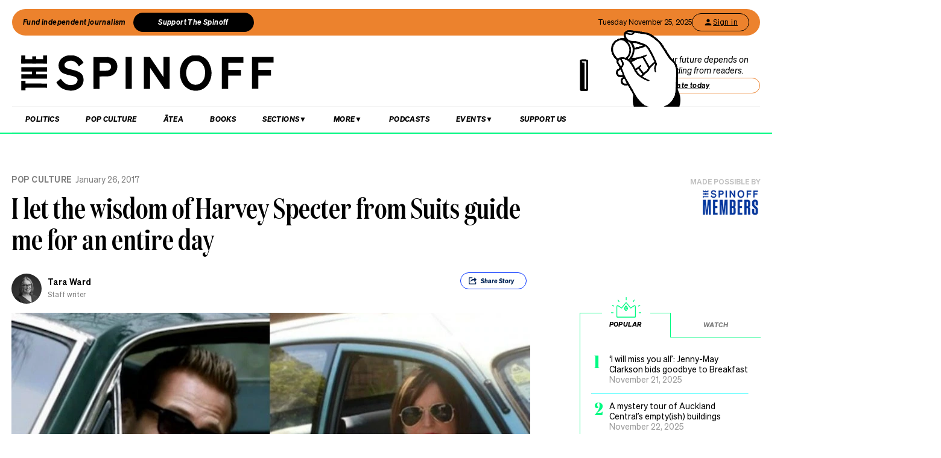

--- FILE ---
content_type: text/html; charset=utf-8
request_url: https://thespinoff.co.nz/pop-culture/26-01-2017/i-let-the-wisdom-of-harvey-specter-from-suits-guide-me-for-an-entire-day
body_size: 53972
content:
<!DOCTYPE html><html lang="en"><head><meta charSet="utf-8"/><meta name="viewport" content="width=device-width"/><link rel="alternate" type="application/rss+xml" title="The Spinoff" href="/feed"/><title>I let the wisdom of Harvey Specter from Suits guide me for an entire day | The Spinoff</title><meta property="fb:pages" content="585595504882807"/><meta name="author" content="Tara Ward"/><meta name="article name" content="I let the wisdom of Harvey Specter from Suits guide me for an entire day"/><meta property="og:locale" content="en_US"/><meta property="og:site_name" content="The Spinoff"/><meta property="og:title" content="I let the wisdom of Harvey Specter from Suits guide me for an entire day"/><meta property="og:url" content="https://thespinoff.co.nz/pop-culture/26-01-2017/i-let-the-wisdom-of-harvey-specter-from-suits-guide-me-for-an-entire-day"/><meta property="og:type" content="article"/><meta property="og:description" content="Before the return of Suits to Lightbox tonight, Tara Ward spends a day embodying the spirit of the slick, emotionally unavailable lawyer Harvey Specter."/><meta property="og:image" name="image" content="https://images.thespinoff.co.nz/1/2017/01/feature-1.jpg"/><meta property="og:image:width" content="850"/><meta property="og:image:height" content="510"/><meta property="article:published_time" content="2017-01-26T12:23:51+13:00"/><meta property="article:modified_time" content="2017-01-26T12:23:51+13:00"/><meta property="og:updated_time" content="2017-01-26T12:23:51+13:00"/><meta property="article:section" content="Pop Culture"/><meta property="article:section" content="Lightbox"/><meta property="article:publisher" content="https://www.facebook.com/thespinofftv"/><meta name="twitter:image" content="https://images.thespinoff.co.nz/1/2017/01/feature-1.jpg"/><meta name="twitter:card" content="summary_large_image"/><meta name="twitter:site" content="@TheSpinoffTV"/><meta name="description" content="Before the return of Suits to Lightbox tonight, Tara Ward spends a day embodying the spirit of the slick, emotionally unavailable lawyer Harvey Specter."/><link rel="canonical" href="https://thespinoff.co.nz/pop-culture/26-01-2017/i-let-the-wisdom-of-harvey-specter-from-suits-guide-me-for-an-entire-day"/><meta name="apple-itunes-app" content="app-id=1194728952, app-argument=https://thespinoff.co.nz/pop-culture/26-01-2017/i-let-the-wisdom-of-harvey-specter-from-suits-guide-me-for-an-entire-day"/><meta http-equiv="Permissions-Policy" content="encrypted-media=(self)"/><meta name="parsely-metadata" content="{&quot;postId&quot;:50996,&quot;postSlug&quot;:&quot;i-let-the-wisdom-of-harvey-specter-from-suits-guide-me-for-an-entire-day&quot;,&quot;postType&quot;:&quot;post&quot;}"/><link rel="preload" as="image" imageSrcSet="https://images.thespinoff.co.nz/1/2017/01/feature-1.jpg?w=640&amp;fm=auto&amp;auto=compress%2Cformat 640w, https://images.thespinoff.co.nz/1/2017/01/feature-1.jpg?w=768&amp;fm=auto&amp;auto=compress%2Cformat 768w, https://images.thespinoff.co.nz/1/2017/01/feature-1.jpg?w=1024&amp;fm=auto&amp;auto=compress%2Cformat 1024w, https://images.thespinoff.co.nz/1/2017/01/feature-1.jpg?w=1290&amp;fm=auto&amp;auto=compress%2Cformat 1290w" imageSizes="(max-width: 767px) 100vw, 850px"/><link rel="preload" as="image" imageSrcSet="https://images.thespinoff.co.nz/1/2025/11/Untitled-design.png?w=640&amp;fm=auto&amp;auto=compress%2Cformat 640w, https://images.thespinoff.co.nz/1/2025/11/Untitled-design.png?w=768&amp;fm=auto&amp;auto=compress%2Cformat 768w, https://images.thespinoff.co.nz/1/2025/11/Untitled-design.png?w=1024&amp;fm=auto&amp;auto=compress%2Cformat 1024w, https://images.thespinoff.co.nz/1/2025/11/Untitled-design.png?w=1290&amp;fm=auto&amp;auto=compress%2Cformat 1290w" imageSizes="(max-width: 767px) 100vw, 850px"/><meta name="next-head-count" content="32"/><link rel="preload" href="/_next/static/css/8ff82884a01fcf01.css" as="style"/><link rel="stylesheet" href="/_next/static/css/8ff82884a01fcf01.css" data-n-g=""/><link rel="preload" href="/_next/static/css/e532e1279a82025b.css" as="style"/><link rel="stylesheet" href="/_next/static/css/e532e1279a82025b.css" data-n-p=""/><noscript data-n-css=""></noscript><script defer="" nomodule="" src="/_next/static/chunks/polyfills-c67a75d1b6f99dc8.js"></script><script src="/_next/static/chunks/webpack-cb9b53a8d29c30cb.js" defer=""></script><script src="/_next/static/chunks/framework-4ed89e9640adfb9e.js" defer=""></script><script src="/_next/static/chunks/main-2db2cbc6cc560785.js" defer=""></script><script src="/_next/static/chunks/pages/_app-58e470ef7f565392.js" defer=""></script><script src="/_next/static/chunks/29107295-4a69275373f23f88.js" defer=""></script><script src="/_next/static/chunks/ad7f724d-c783309ff8720dc6.js" defer=""></script><script src="/_next/static/chunks/5675-bbad7d92eb518528.js" defer=""></script><script src="/_next/static/chunks/4130-a5c0f5070de97e4d.js" defer=""></script><script src="/_next/static/chunks/5781-cae287cf948e16f5.js" defer=""></script><script src="/_next/static/chunks/2415-1ad09a8f2506ac93.js" defer=""></script><script src="/_next/static/chunks/7745-c7bd36dd94eb923f.js" defer=""></script><script src="/_next/static/chunks/535-a1025ce9471b320e.js" defer=""></script><script src="/_next/static/chunks/7842-5b7a4ca8212c91a6.js" defer=""></script><script src="/_next/static/chunks/6430-1a54cb47b87c10bf.js" defer=""></script><script src="/_next/static/chunks/7979-b6d655e18ecc1d68.js" defer=""></script><script src="/_next/static/chunks/9655-edf1c70fbf4520b2.js" defer=""></script><script src="/_next/static/chunks/9966-61653b5b14cdb1ff.js" defer=""></script><script src="/_next/static/chunks/3381-c106f6e94793183c.js" defer=""></script><script src="/_next/static/chunks/9901-ddcb27bfc8e2df24.js" defer=""></script><script src="/_next/static/chunks/8579-ed70f788d1b26d49.js" defer=""></script><script src="/_next/static/chunks/2712-8dc94a375c37ad89.js" defer=""></script><script src="/_next/static/chunks/2125-f9558c5cbeb9918a.js" defer=""></script><script src="/_next/static/chunks/165-b43222539931b218.js" defer=""></script><script src="/_next/static/chunks/4012-f5b32483c9722ab7.js" defer=""></script><script src="/_next/static/chunks/8684-11cdee2dcdc70872.js" defer=""></script><script src="/_next/static/chunks/184-19890e0d57f2b0c7.js" defer=""></script><script src="/_next/static/chunks/pages/%5Bcategory%5D/%5B...article%5D-a6bfc6f3d91f0ffd.js" defer=""></script><script src="/_next/static/vviM9fjCITVykDFOko7Vg/_buildManifest.js" defer=""></script><script src="/_next/static/vviM9fjCITVykDFOko7Vg/_ssgManifest.js" defer=""></script></head><body><div id="__next"><script async="" src="https://securepubads.g.doubleclick.net/tag/js/gpt.js" id="google-ads-1"></script><div id="genecy-interstitial-ad"></div><div id="location-testerrrr _app123"></div><header class="header" id="header"><div class="light"></div><div class="matariki-cluster"></div><div class="orange-top-banner"><div class="banner-left"><button class="fund-journalism-btn">Fund independent journalism</button><button class="support-spinoff-btn">Support The Spinoff</button></div><div class="banner-right"><span class="date-display"></span><div class="login-btn"><span class="loading-dots">Kia ora</span></div></div></div><div class="row heading "><div class="spinoff-logo"><h1 style="margin:0px;padding:0px"><a aria-label="The Spinoff home" href="/"><div id="animatedLogo" class="animate"></div><span class="hidden-screen">The Spinoff</span></a></h1></div><div class="cta"></div></div></header><div class="row navigation"><nav class="primary" aria-label="primary" id="navigation"><div class="desktop"><ul><li><a aria-label="Go Home" href="/"><span class="mobile-logo"><svg xmlns="http://www.w3.org/2000/svg" viewBox="0 0 20 20"><g transform="translate(3762 -909)"><circle cx="10" cy="10" r="10" transform="translate(-3762 909)" fill="#033a9a"></circle><path d="M140.855,81.44l-.207-.044c-1.748-.382-2.52-.589-2.52-1.481,0-.877.887-1.489,2.157-1.489a3.015,3.015,0,0,1,2.8,1.6l.167.288,1.666-1.218-.116-.2a5.01,5.01,0,0,0-4.483-2.268c-2.494,0-4.3,1.432-4.3,3.405,0,2.312,2.167,2.789,3.909,3.172l.267.058c1.787.389,2.646.62,2.646,1.6,0,1-.944,1.654-2.4,1.654a3.713,3.713,0,0,1-3.32-1.9l-.168-.293-1.7,1.249.109.2a5.757,5.757,0,0,0,5.041,2.544c2.646,0,4.567-1.5,4.567-3.571,0-2.425-2.185-2.894-4.111-3.308" transform="translate(-3892.202 836.526)" fill="#fff"></path></g></svg><span class="hidden-screen">The Spinoff</span></span></a></li></ul></div><div class="mobile"><ul><a class="sticky-logo" href="/"><li class="mobile-logo"><svg xmlns="http://www.w3.org/2000/svg" viewBox="0 0 20 20"><g transform="translate(3762 -909)"><circle cx="10" cy="10" r="10" transform="translate(-3762 909)" fill="#033a9a"></circle><path d="M140.855,81.44l-.207-.044c-1.748-.382-2.52-.589-2.52-1.481,0-.877.887-1.489,2.157-1.489a3.015,3.015,0,0,1,2.8,1.6l.167.288,1.666-1.218-.116-.2a5.01,5.01,0,0,0-4.483-2.268c-2.494,0-4.3,1.432-4.3,3.405,0,2.312,2.167,2.789,3.909,3.172l.267.058c1.787.389,2.646.62,2.646,1.6,0,1-.944,1.654-2.4,1.654a3.713,3.713,0,0,1-3.32-1.9l-.168-.293-1.7,1.249.109.2a5.757,5.757,0,0,0,5.041,2.544c2.646,0,4.567-1.5,4.567-3.571,0-2.425-2.185-2.894-4.111-3.308" transform="translate(-3892.202 836.526)" fill="#fff"></path></g></svg></li></a><li class="mobile-nav-link"><a id="mobile-nav-0" href="/politics">Politics</a></li><li class="mobile-nav-link"><a id="mobile-nav-1" href="/pop-culture">Pop Culture</a></li><li class="mobile-nav-link"><a id="mobile-nav-2" href="/atea">Ātea</a></li><li class="mobile-nav-link"><a id="mobile-nav-4" href="/podcasts">Podcasts</a></li><li><div class="hamburger"><span></span></div></li></ul><div class="mobile-drawer"><div class="mobile-links"><div class="mobile-column"><h4>Sections</h4><div class="split-column"><ul><li id="mobile-Sections-nav-0"><a class="text-xs" href="/videos">Video</a></li><li id="mobile-Sections-nav-2"><a class="text-xs" href="/kai">Kai</a></li><li id="mobile-Sections-nav-4"><a class="text-xs" href="/internet">Internet</a></li><li id="mobile-Sections-nav-6"><a class="text-xs" href="/partner">Partners</a></li><li id="mobile-Sections-nav-8"><a class="text-xs" href="/science">Science</a></li></ul><ul><li id="mobile-Sections-nav-1"><a class="text-xs" href="/society">Society</a></li><li id="mobile-Sections-nav-3"><a class="text-xs" href="/books">Books</a></li><li id="mobile-Sections-nav-5"><a class="text-xs" href="/sports">Sports</a></li><li id="mobile-Sections-nav-7"><a class="text-xs" href="/media">Media</a></li><li id="mobile-Sections-nav-9"><a class="text-xs" href="/business">Business</a></li></ul></div></div></div><style data-emotion="css b62m3t-container">.css-b62m3t-container{position:relative;box-sizing:border-box;}</style><div class="author-filter css-b62m3t-container" id="authorFilter"><style data-emotion="css 7pg0cj-a11yText">.css-7pg0cj-a11yText{z-index:9999;border:0;clip:rect(1px, 1px, 1px, 1px);height:1px;width:1px;position:absolute;overflow:hidden;padding:0;white-space:nowrap;}</style><span id="react-select-author-filter-async-select-mobile-live-region" class="css-7pg0cj-a11yText"></span><span aria-live="polite" aria-atomic="false" aria-relevant="additions text" class="css-7pg0cj-a11yText"></span><style data-emotion="css 1s2u09g-control">.css-1s2u09g-control{-webkit-align-items:center;-webkit-box-align:center;-ms-flex-align:center;align-items:center;background-color:hsl(0, 0%, 100%);border-color:hsl(0, 0%, 80%);border-radius:4px;border-style:solid;border-width:1px;cursor:default;display:-webkit-box;display:-webkit-flex;display:-ms-flexbox;display:flex;-webkit-box-flex-wrap:wrap;-webkit-flex-wrap:wrap;-ms-flex-wrap:wrap;flex-wrap:wrap;-webkit-box-pack:justify;-webkit-justify-content:space-between;justify-content:space-between;min-height:38px;outline:0!important;position:relative;-webkit-transition:all 100ms;transition:all 100ms;box-sizing:border-box;}.css-1s2u09g-control:hover{border-color:hsl(0, 0%, 70%);}</style><div class="author-filter__control css-1s2u09g-control"><style data-emotion="css 1d8n9bt">.css-1d8n9bt{-webkit-align-items:center;-webkit-box-align:center;-ms-flex-align:center;align-items:center;display:grid;-webkit-flex:1;-ms-flex:1;flex:1;-webkit-box-flex-wrap:wrap;-webkit-flex-wrap:wrap;-ms-flex-wrap:wrap;flex-wrap:wrap;padding:2px 8px;-webkit-overflow-scrolling:touch;position:relative;overflow:hidden;box-sizing:border-box;}</style><div class="author-filter__value-container css-1d8n9bt"><style data-emotion="css 14el2xx-placeholder">.css-14el2xx-placeholder{color:hsl(0, 0%, 50%);grid-area:1/1/2/3;margin-left:2px;margin-right:2px;box-sizing:border-box;}</style><div class="author-filter__placeholder css-14el2xx-placeholder" id="react-select-author-filter-async-select-mobile-placeholder">Search for an author...</div><style data-emotion="css ackcql">.css-ackcql{margin:2px;padding-bottom:2px;padding-top:2px;visibility:visible;color:hsl(0, 0%, 20%);-webkit-flex:1 1 auto;-ms-flex:1 1 auto;flex:1 1 auto;display:inline-grid;grid-area:1/1/2/3;grid-template-columns:0 min-content;box-sizing:border-box;}.css-ackcql:after{content:attr(data-value) " ";visibility:hidden;white-space:pre;grid-area:1/2;font:inherit;min-width:2px;border:0;margin:0;outline:0;padding:0;}</style><div class="author-filter__input-container css-ackcql" data-value=""><input class="author-filter__input" style="label:input;color:inherit;background:0;opacity:1;width:100%;grid-area:1 / 2;font:inherit;min-width:2px;border:0;margin:0;outline:0;padding:0" autoCapitalize="none" autoComplete="off" autoCorrect="off" id="react-select-author-filter-async-select-mobile-input" spellcheck="false" tabindex="0" type="text" aria-autocomplete="list" aria-expanded="false" aria-haspopup="true" role="combobox" aria-describedby="react-select-author-filter-async-select-mobile-placeholder" value=""/></div></div><style data-emotion="css 1wy0on6">.css-1wy0on6{-webkit-align-items:center;-webkit-box-align:center;-ms-flex-align:center;align-items:center;-webkit-align-self:stretch;-ms-flex-item-align:stretch;align-self:stretch;display:-webkit-box;display:-webkit-flex;display:-ms-flexbox;display:flex;-webkit-flex-shrink:0;-ms-flex-negative:0;flex-shrink:0;box-sizing:border-box;}</style><div class="author-filter__indicators css-1wy0on6"><style data-emotion="css 1okebmr-indicatorSeparator">.css-1okebmr-indicatorSeparator{-webkit-align-self:stretch;-ms-flex-item-align:stretch;align-self:stretch;background-color:hsl(0, 0%, 80%);margin-bottom:8px;margin-top:8px;width:1px;box-sizing:border-box;}</style><span class="author-filter__indicator-separator css-1okebmr-indicatorSeparator"></span><style data-emotion="css tlfecz-indicatorContainer">.css-tlfecz-indicatorContainer{color:hsl(0, 0%, 80%);display:-webkit-box;display:-webkit-flex;display:-ms-flexbox;display:flex;padding:8px;-webkit-transition:color 150ms;transition:color 150ms;box-sizing:border-box;}.css-tlfecz-indicatorContainer:hover{color:hsl(0, 0%, 60%);}</style><div class="author-filter__indicator author-filter__dropdown-indicator css-tlfecz-indicatorContainer" aria-hidden="true"><style data-emotion="css 8mmkcg">.css-8mmkcg{display:inline-block;fill:currentColor;line-height:1;stroke:currentColor;stroke-width:0;}</style><svg height="20" width="20" viewBox="0 0 20 20" aria-hidden="true" focusable="false" class="css-8mmkcg"><path d="M4.516 7.548c0.436-0.446 1.043-0.481 1.576 0l3.908 3.747 3.908-3.747c0.533-0.481 1.141-0.446 1.574 0 0.436 0.445 0.408 1.197 0 1.615-0.406 0.418-4.695 4.502-4.695 4.502-0.217 0.223-0.502 0.335-0.787 0.335s-0.57-0.112-0.789-0.335c0 0-4.287-4.084-4.695-4.502s-0.436-1.17 0-1.615z"></path></svg></div></div></div></div></div><div class="mobile-drawer"><h4><i>SEARCH</i></h4><form class="mobile-search"><input placeholder="Search for it..." value=""/></form><br/><h4><i>AUTHOR SEARCH</i></h4><div><style data-emotion="css b62m3t-container">.css-b62m3t-container{position:relative;box-sizing:border-box;}</style><div class="author-filter css-b62m3t-container" id="authorFilter-1"><style data-emotion="css 7pg0cj-a11yText">.css-7pg0cj-a11yText{z-index:9999;border:0;clip:rect(1px, 1px, 1px, 1px);height:1px;width:1px;position:absolute;overflow:hidden;padding:0;white-space:nowrap;}</style><span id="react-select-author-filter-async-select-live-region" class="css-7pg0cj-a11yText"></span><span aria-live="polite" aria-atomic="false" aria-relevant="additions text" class="css-7pg0cj-a11yText"></span><style data-emotion="css 1s2u09g-control">.css-1s2u09g-control{-webkit-align-items:center;-webkit-box-align:center;-ms-flex-align:center;align-items:center;background-color:hsl(0, 0%, 100%);border-color:hsl(0, 0%, 80%);border-radius:4px;border-style:solid;border-width:1px;cursor:default;display:-webkit-box;display:-webkit-flex;display:-ms-flexbox;display:flex;-webkit-box-flex-wrap:wrap;-webkit-flex-wrap:wrap;-ms-flex-wrap:wrap;flex-wrap:wrap;-webkit-box-pack:justify;-webkit-justify-content:space-between;justify-content:space-between;min-height:38px;outline:0!important;position:relative;-webkit-transition:all 100ms;transition:all 100ms;box-sizing:border-box;}.css-1s2u09g-control:hover{border-color:hsl(0, 0%, 70%);}</style><div class="author-filter__control css-1s2u09g-control"><style data-emotion="css 1d8n9bt">.css-1d8n9bt{-webkit-align-items:center;-webkit-box-align:center;-ms-flex-align:center;align-items:center;display:grid;-webkit-flex:1;-ms-flex:1;flex:1;-webkit-box-flex-wrap:wrap;-webkit-flex-wrap:wrap;-ms-flex-wrap:wrap;flex-wrap:wrap;padding:2px 8px;-webkit-overflow-scrolling:touch;position:relative;overflow:hidden;box-sizing:border-box;}</style><div class="author-filter__value-container css-1d8n9bt"><style data-emotion="css 14el2xx-placeholder">.css-14el2xx-placeholder{color:hsl(0, 0%, 50%);grid-area:1/1/2/3;margin-left:2px;margin-right:2px;box-sizing:border-box;}</style><div class="author-filter__placeholder css-14el2xx-placeholder" id="react-select-author-filter-async-select-placeholder">Search for an author...</div><style data-emotion="css ackcql">.css-ackcql{margin:2px;padding-bottom:2px;padding-top:2px;visibility:visible;color:hsl(0, 0%, 20%);-webkit-flex:1 1 auto;-ms-flex:1 1 auto;flex:1 1 auto;display:inline-grid;grid-area:1/1/2/3;grid-template-columns:0 min-content;box-sizing:border-box;}.css-ackcql:after{content:attr(data-value) " ";visibility:hidden;white-space:pre;grid-area:1/2;font:inherit;min-width:2px;border:0;margin:0;outline:0;padding:0;}</style><div class="author-filter__input-container css-ackcql" data-value=""><input class="author-filter__input" style="label:input;color:inherit;background:0;opacity:1;width:100%;grid-area:1 / 2;font:inherit;min-width:2px;border:0;margin:0;outline:0;padding:0" autoCapitalize="none" autoComplete="off" autoCorrect="off" id="react-select-author-filter-async-select-input" spellcheck="false" tabindex="0" type="text" aria-autocomplete="list" aria-expanded="false" aria-haspopup="true" role="combobox" aria-describedby="react-select-author-filter-async-select-placeholder" value=""/></div></div><style data-emotion="css 1wy0on6">.css-1wy0on6{-webkit-align-items:center;-webkit-box-align:center;-ms-flex-align:center;align-items:center;-webkit-align-self:stretch;-ms-flex-item-align:stretch;align-self:stretch;display:-webkit-box;display:-webkit-flex;display:-ms-flexbox;display:flex;-webkit-flex-shrink:0;-ms-flex-negative:0;flex-shrink:0;box-sizing:border-box;}</style><div class="author-filter__indicators css-1wy0on6"><style data-emotion="css 1okebmr-indicatorSeparator">.css-1okebmr-indicatorSeparator{-webkit-align-self:stretch;-ms-flex-item-align:stretch;align-self:stretch;background-color:hsl(0, 0%, 80%);margin-bottom:8px;margin-top:8px;width:1px;box-sizing:border-box;}</style><span class="author-filter__indicator-separator css-1okebmr-indicatorSeparator"></span><style data-emotion="css tlfecz-indicatorContainer">.css-tlfecz-indicatorContainer{color:hsl(0, 0%, 80%);display:-webkit-box;display:-webkit-flex;display:-ms-flexbox;display:flex;padding:8px;-webkit-transition:color 150ms;transition:color 150ms;box-sizing:border-box;}.css-tlfecz-indicatorContainer:hover{color:hsl(0, 0%, 60%);}</style><div class="author-filter__indicator author-filter__dropdown-indicator css-tlfecz-indicatorContainer" aria-hidden="true"><style data-emotion="css 8mmkcg">.css-8mmkcg{display:inline-block;fill:currentColor;line-height:1;stroke:currentColor;stroke-width:0;}</style><svg height="20" width="20" viewBox="0 0 20 20" aria-hidden="true" focusable="false" class="css-8mmkcg"><path d="M4.516 7.548c0.436-0.446 1.043-0.481 1.576 0l3.908 3.747 3.908-3.747c0.533-0.481 1.141-0.446 1.574 0 0.436 0.445 0.408 1.197 0 1.615-0.406 0.418-4.695 4.502-4.695 4.502-0.217 0.223-0.502 0.335-0.787 0.335s-0.57-0.112-0.789-0.335c0 0-4.287-4.084-4.695-4.502s-0.436-1.17 0-1.615z"></path></svg></div></div></div></div></div><div class="mobile-links"><div class="mobile-column flex"><h4>Sections</h4><ul><li id="mobile-Sections-nav-0"><a class="text-xs" href="/videos">Video</a></li><li id="mobile-Sections-nav-1"><a class="text-xs" href="/society">Society</a></li><li id="mobile-Sections-nav-2"><a class="text-xs" href="/kai">Kai</a></li><li id="mobile-Sections-nav-3"><a class="text-xs" href="/books">Books</a></li><li id="mobile-Sections-nav-4"><a class="text-xs" href="/internet">Internet</a></li><li id="mobile-Sections-nav-5"><a class="text-xs" href="/sports">Sports</a></li><li id="mobile-Sections-nav-6"><a class="text-xs" href="/partner">Partners</a></li><li id="mobile-Sections-nav-7"><a class="text-xs" href="/media">Media</a></li><li id="mobile-Sections-nav-8"><a class="text-xs" href="/science">Science</a></li><li id="mobile-Sections-nav-9"><a class="text-xs" href="/business">Business</a></li></ul></div><div class="mobile-column"><h4>About</h4><ul><li id="mobile-About-nav-0"><a class="text-xs" href="/contact">Contact</a></li><li id="mobile-About-nav-1"><a class="text-xs" href="/advertise">Advertise</a></li><li id="mobile-About-nav-2"><a class="text-xs" href="/about-us">About us</a></li><li id="mobile-About-nav-3"><a class="text-xs" href="/jobs">Jobs</a></li><li id="mobile-About-nav-4"><a class="text-xs" href="/about-us/use-of-generative-ai">Use of Generative AI </a></li></ul></div><div class="mobile-column"><h4>Members</h4><ul class="mobile-members-buttons"><li><button class="button secondary mobile-login-btn"><svg class="user-icon" width="16" height="16" viewBox="0 0 24 24" fill="none" xmlns="http://www.w3.org/2000/svg"><path d="M12 12C14.21 12 16 10.21 16 8C16 5.79 14.21 4 12 4C9.79 4 8 5.79 8 8C8 10.21 9.79 12 12 12ZM12 14C9.33 14 4 15.34 4 18V20H20V18C20 15.34 14.67 14 12 14Z" fill="currentColor"></path></svg>Sign in</button></li><li><button class="button primary mobile-donate-btn">Support The Spinoff</button></li></ul></div><div class="mobile-column"><h4>Subscribe</h4><ul><li id="mobile-Subscribe-nav-0"><a class="text-xs" href="/newsletters">Newsletters</a></li></ul></div><div class="mobile-column"><h4>Events</h4><ul><li id="mobile-Events-nav-0"><a class="text-xs" href="https://thespinoff.co.nz/events">All Events</a></li><li id="mobile-Events-nav-1"><a class="text-xs" href="https://thespinoff.co.nz/events/city/auckland">Auckland</a></li><li id="mobile-Events-nav-2"><a class="text-xs" href="https://thespinoff.co.nz/events/city/wellington">Wellington</a></li><li id="mobile-Events-nav-3"><a class="text-xs" href="https://thespinoff.co.nz/events/city/christchurch">Christchurch</a></li><li id="mobile-Events-nav-4"><a class="text-xs" href="https://thespinoff.co.nz/events/city/dunedin">Dunedin</a></li></ul></div></div><br/></div></div></nav><div class="reading-progress-container"><div class="reading-progress-bar" style="transform:scaleX(0%) translateZ(0)"></div></div></div><div class="mobileSpecialEvent"></div><section class="block ad" id="header-ad-section"><div class="container ad"><div id="" style="display:none" class="ad ad-header"></div></div></section><div class="infinite-scroll-component__outerdiv"><div class="infinite-scroll-component " style="height:auto;overflow:visible;-webkit-overflow-scrolling:touch"><section class="block article" id="i-let-the-wisdom-of-harvey-specter-from-suits-guide-me-for-an-entire-day"><div class="container article"><script type="application/ld+json">{"@context":"http://schema.org","@type":"NewsArticle","mainEntityOfPage":{"@type":"WebPage","@id":"https://thespinoff.co.nz/pop-culture/26-01-2017/i-let-the-wisdom-of-harvey-specter-from-suits-guide-me-for-an-entire-day"},"headline":"I let the wisdom of Harvey Specter from Suits guide me for an entire day","url":"https://thespinoff.co.nz/pop-culture/26-01-2017/i-let-the-wisdom-of-harvey-specter-from-suits-guide-me-for-an-entire-day","thumbnailUrl":"https://images.thespinoff.co.nz/1/2017/01/feature-1.jpg","image":{"@type":"ImageObject","url":"https://images.thespinoff.co.nz/1/2017/01/feature-1.jpg"},"dateCreated":"2017-01-26T12:23:51+13:00","datePublished":"2017-01-26T12:23:51+13:00","dateModified":"2017-01-26T12:23:51+13:00","articleSection":"Pop Culture","author":[{"@type":"Person","name":"Tara Ward","url":"https://thespinoff.co.nz/authors/tara-ward"}],"creator":["Tara Ward"],"keywords":["Harvey Specter","Suits","Pop Culture","Lightbox"],"publisher":{"@type":"Organization","name":"The Spinoff","logo":{"@type":"ImageObject","url":"https://thespinoff.co.nz/images/spinoff-icon-logo.svg","width":"200","height":"200"}},"metadata":"{\"postId\":50996,\"postSlug\":\"i-let-the-wisdom-of-harvey-specter-from-suits-guide-me-for-an-entire-day\",\"postType\":\"post\"}"}</script><div class="layout-column-two"><div class="layout-article-header "><div class="image"><span style="position:relative"><span style="box-sizing:border-box;display:block;overflow:hidden;width:initial;height:initial;background:none;opacity:1;border:0;margin:0;padding:0;position:relative"><span style="box-sizing:border-box;display:block;width:initial;height:initial;background:none;opacity:1;border:0;margin:0;padding:0;padding-top:60%"></span><img alt="feature" sizes="(max-width: 767px) 100vw, 850px" srcSet="https://images.thespinoff.co.nz/1/2017/01/feature-1.jpg?w=640&amp;fm=auto&amp;auto=compress%2Cformat 640w, https://images.thespinoff.co.nz/1/2017/01/feature-1.jpg?w=768&amp;fm=auto&amp;auto=compress%2Cformat 768w, https://images.thespinoff.co.nz/1/2017/01/feature-1.jpg?w=1024&amp;fm=auto&amp;auto=compress%2Cformat 1024w, https://images.thespinoff.co.nz/1/2017/01/feature-1.jpg?w=1290&amp;fm=auto&amp;auto=compress%2Cformat 1290w" src="https://images.thespinoff.co.nz/1/2017/01/feature-1.jpg?w=1290&amp;fm=auto&amp;auto=compress%2Cformat" decoding="async" data-nimg="responsive" style="position:absolute;top:0;left:0;bottom:0;right:0;box-sizing:border-box;padding:0;border:none;margin:auto;display:block;width:0;height:0;min-width:100%;max-width:100%;min-height:100%;max-height:100%"/></span></span></div><h2 class=""><a href="/pop-culture">Pop Culture</a><span>January 26, 2017</span></h2><script type="application/ld+json">{"@context":"http://schema.org","@type":"BreadcrumbList","itemListElement":[{"@type":"ListItem","position":1,"item":{"@id":"https://thespinoff.co.nz","name":"Home"}},{"@type":"ListItem","position":2,"item":{"@id":"https://thespinoff.co.nz/pop-culture","name":"Pop Culture"}},{"@type":"ListItem","position":3,"item":{"@id":"https://thespinoff.co.nz/pop-culture/26-01-2017/i-let-the-wisdom-of-harvey-specter-from-suits-guide-me-for-an-entire-day","name":"I let the wisdom of Harvey Specter from Suits guide me for an entire day"}}]}</script><h1>I let the wisdom of Harvey Specter from Suits guide me for an entire day</h1><div><div class="bylines-container"><div class="byline"><div class="avatar"><a aria-hidden="true" href="/authors/tara-ward"><div class="avatar-mask"><span style="box-sizing:border-box;display:block;overflow:hidden;width:initial;height:initial;background:none;opacity:1;border:0;margin:0;padding:0;position:absolute;top:0;left:0;bottom:0;right:0"><img alt="avatar" src="[data-uri]" decoding="async" data-nimg="fill" class="avatar" style="position:absolute;top:0;left:0;bottom:0;right:0;box-sizing:border-box;padding:0;border:none;margin:auto;display:block;width:0;height:0;min-width:100%;max-width:100%;min-height:100%;max-height:100%;object-fit:cover"/><noscript><img alt="avatar" sizes="110px" srcSet="https://images.thespinoff.co.nz/1/2024/08/tarahs-aug2024.png?w=70&amp;fm=auto&amp;auto=compress%2Cformat 70w, https://images.thespinoff.co.nz/1/2024/08/tarahs-aug2024.png?w=250&amp;fm=auto&amp;auto=compress%2Cformat 250w, https://images.thespinoff.co.nz/1/2024/08/tarahs-aug2024.png?w=640&amp;fm=auto&amp;auto=compress%2Cformat 640w, https://images.thespinoff.co.nz/1/2024/08/tarahs-aug2024.png?w=768&amp;fm=auto&amp;auto=compress%2Cformat 768w, https://images.thespinoff.co.nz/1/2024/08/tarahs-aug2024.png?w=1024&amp;fm=auto&amp;auto=compress%2Cformat 1024w, https://images.thespinoff.co.nz/1/2024/08/tarahs-aug2024.png?w=1290&amp;fm=auto&amp;auto=compress%2Cformat 1290w" src="https://images.thespinoff.co.nz/1/2024/08/tarahs-aug2024.png?w=1290&amp;fm=auto&amp;auto=compress%2Cformat" decoding="async" data-nimg="fill" style="position:absolute;top:0;left:0;bottom:0;right:0;box-sizing:border-box;padding:0;border:none;margin:auto;display:block;width:0;height:0;min-width:100%;max-width:100%;min-height:100%;max-height:100%;object-fit:cover" class="avatar" loading="lazy"/></noscript></span></div></a></div><div><div aria-label="written by Tara Ward" class="name "><a aria-label="view all posts by Tara Ward," title="view all posts by Tara Ward" rel="author" href="/authors/tara-ward">Tara Ward</a></div><div aria-label="role Staff writer" class="position">Staff writer</div></div></div></div><div class="deviceOnly"><div class="sponsor false"><span style="min-height:10px">Made possible by</span><a target="_blank" href="https://thespinoff.co.nz/members/?utm_source=website&amp;utm_medium=sponsor&amp;utm_campaign=popculture" rel="noopener noreferrer"><img style="max-width:100%" src="https://images.thespinoff.co.nz/1/2025/03/members-scaled.png?q=75&amp;fm=auto&amp;auto=compress%2Cformat" alt="The Spinoff Members"/></a></div></div><div class="visible-tags dtOnly"><section class="active topShare shareButton shareButtonTop" data-animationtype="sharescroll"><div><svg xmlns="http://www.w3.org/2000/svg" viewBox="0 0 38.84 38.84" class="icon"><g><path d="M25.94,21.49h1.63s0,.07,0,.11c0,1.33,0,2.66,0,3.99,0,.59-.35,1.07-.89,1.22-.12,.03-.25,.05-.38,.05-4.33,0-8.67,0-13,0-.73,0-1.27-.54-1.27-1.27,0-4.11,0-8.23,0-12.34,0-.74,.54-1.27,1.28-1.27,2.12,0,4.24,0,6.36,0,.1,0,.14,.02,.13,.13,0,.47,0,.94,0,1.4v.11c-.05,0-.1,0-.14,0-1.68,0-3.36,0-5.04,0-.18,0-.36,.02-.54,.06-.26,.06-.39,.23-.41,.49,0,.05,0,.09,0,.14,0,3.21,0,6.41,0,9.62,0,.55,.3,1.01,.79,1.19,.15,.05,.32,.08,.48,.08,3.24,0,6.48,0,9.72,0,.73,0,1.26-.53,1.27-1.26,0-.77,0-1.54,0-2.32,0-.04,0-.09,0-.14Z"></path><path d="M15.16,21.71c.05-.26,.09-.5,.15-.74,.35-1.43,1.03-2.68,2.11-3.69,.82-.77,1.79-1.29,2.87-1.62,.85-.26,1.72-.39,2.61-.42,.18,0,.36-.01,.54-.01,.1,0,.12-.03,.11-.12,0-.99,0-1.98,0-2.98v-.16l5.26,4.9-5.26,4.9v-.15c0-.98,0-1.96,0-2.94,0-.1-.02-.14-.13-.15-1.82-.18-3.56,.09-5.22,.86-1.15,.53-2.13,1.29-2.95,2.25-.01,.02-.03,.03-.04,.05,0,0-.01,0-.05,.02Z"></path></g></svg> <span class="copyURL"> Share <span class="hideSmall">Story</span></span></div><div class="shareDropdown"><div class="closeDropDown">×</div><ul class="socialButtonsList"><li class="share" id="shareButtonTop-copy"><button><div class="innerText copyURL">Share <span class="hideSmall">Story</span></div></button></li><li><button class="react-share__ShareButton" style="background-color:transparent;border:none;padding:0;font:inherit;color:inherit;cursor:pointer"><svg viewBox="0 0 64 64" width="26" height="26"><circle cx="32" cy="32" r="32" fill="#0965FE"></circle><path d="M34.1,47V33.3h4.6l0.7-5.3h-5.3v-3.4c0-1.5,0.4-2.6,2.6-2.6l2.8,0v-4.8c-0.5-0.1-2.2-0.2-4.1-0.2 c-4.1,0-6.9,2.5-6.9,7V28H24v5.3h4.6V47H34.1z" fill="white"></path></svg><div class="innerText">Facebook</div></button></li><li><button class="react-share__ShareButton" style="background-color:transparent;border:none;padding:0;font:inherit;color:inherit;cursor:pointer"><svg viewBox="0 0 64 64" width="26" height="26"><circle cx="32" cy="32" r="32" fill="#00aced"></circle><path d="M48,22.1c-1.2,0.5-2.4,0.9-3.8,1c1.4-0.8,2.4-2.1,2.9-3.6c-1.3,0.8-2.7,1.3-4.2,1.6 C41.7,19.8,40,19,38.2,19c-3.6,0-6.6,2.9-6.6,6.6c0,0.5,0.1,1,0.2,1.5c-5.5-0.3-10.3-2.9-13.5-6.9c-0.6,1-0.9,2.1-0.9,3.3 c0,2.3,1.2,4.3,2.9,5.5c-1.1,0-2.1-0.3-3-0.8c0,0,0,0.1,0,0.1c0,3.2,2.3,5.8,5.3,6.4c-0.6,0.1-1.1,0.2-1.7,0.2c-0.4,0-0.8,0-1.2-0.1 c0.8,2.6,3.3,4.5,6.1,4.6c-2.2,1.8-5.1,2.8-8.2,2.8c-0.5,0-1.1,0-1.6-0.1c2.9,1.9,6.4,2.9,10.1,2.9c12.1,0,18.7-10,18.7-18.7 c0-0.3,0-0.6,0-0.8C46,24.5,47.1,23.4,48,22.1z" fill="white"></path></svg><div class="innerText">Twitter</div></button></li><li><button class="react-share__ShareButton" style="background-color:transparent;border:none;padding:0;font:inherit;color:inherit;cursor:pointer"><svg viewBox="0 0 64 64" width="26" height="26"><circle cx="32" cy="32" r="32" fill="#1185FE"></circle><path d="M21.945 18.886C26.015 21.941 30.393 28.137 32 31.461 33.607 28.137 37.985 21.941 42.055 18.886 44.992 16.681 49.75 14.975 49.75 20.403 49.75 21.487 49.128 29.51 48.764 30.813 47.497 35.341 42.879 36.496 38.772 35.797 45.951 37.019 47.778 41.067 43.833 45.114 36.342 52.801 33.066 43.186 32.227 40.722 32.073 40.27 32.001 40.059 32 40.238 31.999 40.059 31.927 40.27 31.773 40.722 30.934 43.186 27.658 52.801 20.167 45.114 16.222 41.067 18.049 37.019 25.228 35.797 21.121 36.496 16.503 35.341 15.236 30.813 14.872 29.51 14.25 21.487 14.25 20.403 14.25 14.975 19.008 16.681 21.945 18.886Z" fill="white"></path></svg><div class="innerText">Bluesky</div></button></li><li><button class="react-share__ShareButton" style="background-color:transparent;border:none;padding:0;font:inherit;color:inherit;cursor:pointer"><svg viewBox="0 0 64 64" width="26" height="26"><circle cx="32" cy="32" r="32" fill="#FF5700"></circle><path d="M 53.34375 32 C 53.277344 30.160156 52.136719 28.53125 50.429688 27.839844 C 48.722656 27.148438 46.769531 27.523438 45.441406 28.800781 C 41.800781 26.324219 37.519531 24.957031 33.121094 24.863281 L 35.199219 14.878906 L 42.046875 16.320312 C 42.214844 17.882812 43.496094 19.09375 45.066406 19.171875 C 46.636719 19.253906 48.03125 18.183594 48.359375 16.644531 C 48.6875 15.105469 47.847656 13.558594 46.382812 12.992188 C 44.914062 12.425781 43.253906 13.007812 42.464844 14.367188 L 34.625 12.800781 C 34.363281 12.742188 34.09375 12.792969 33.871094 12.9375 C 33.648438 13.082031 33.492188 13.308594 33.441406 13.566406 L 31.070312 24.671875 C 26.617188 24.738281 22.277344 26.105469 18.59375 28.609375 C 17.242188 27.339844 15.273438 26.988281 13.570312 27.707031 C 11.863281 28.429688 10.746094 30.089844 10.71875 31.941406 C 10.691406 33.789062 11.757812 35.484375 13.441406 36.257812 C 13.402344 36.726562 13.402344 37.195312 13.441406 37.664062 C 13.441406 44.832031 21.792969 50.65625 32.097656 50.65625 C 42.398438 50.65625 50.753906 44.832031 50.753906 37.664062 C 50.789062 37.195312 50.789062 36.726562 50.753906 36.257812 C 52.363281 35.453125 53.371094 33.800781 53.34375 32 Z M 21.34375 35.199219 C 21.34375 33.433594 22.777344 32 24.542969 32 C 26.3125 32 27.742188 33.433594 27.742188 35.199219 C 27.742188 36.96875 26.3125 38.398438 24.542969 38.398438 C 22.777344 38.398438 21.34375 36.96875 21.34375 35.199219 Z M 39.9375 44 C 37.664062 45.710938 34.871094 46.582031 32.03125 46.464844 C 29.191406 46.582031 26.398438 45.710938 24.128906 44 C 23.847656 43.65625 23.871094 43.15625 24.183594 42.839844 C 24.5 42.527344 25 42.503906 25.34375 42.785156 C 27.269531 44.195312 29.617188 44.90625 32 44.800781 C 34.386719 44.929688 36.746094 44.242188 38.6875 42.847656 C 39.042969 42.503906 39.605469 42.511719 39.953125 42.863281 C 40.296875 43.21875 40.289062 43.785156 39.9375 44.128906 Z M 39.359375 38.527344 C 37.59375 38.527344 36.160156 37.09375 36.160156 35.328125 C 36.160156 33.5625 37.59375 32.128906 39.359375 32.128906 C 41.128906 32.128906 42.558594 33.5625 42.558594 35.328125 C 42.59375 36.203125 42.269531 37.054688 41.65625 37.6875 C 41.046875 38.316406 40.203125 38.664062 39.328125 38.65625 Z M 39.359375 38.527344" fill="white"></path></svg><div class="innerText">Reddit</div></button></li><li><button class="react-share__ShareButton" style="background-color:transparent;border:none;padding:0;font:inherit;color:inherit;cursor:pointer"><svg viewBox="0 0 64 64" width="26" height="26"><circle cx="32" cy="32" r="32" fill="#7f7f7f"></circle><path d="M17,22v20h30V22H17z M41.1,25L32,32.1L22.9,25H41.1z M20,39V26.6l12,9.3l12-9.3V39H20z" fill="white"></path></svg><div class="innerText">Email</div></button></li><li><button class="react-share__ShareButton" style="background-color:transparent;border:none;padding:0;font:inherit;color:inherit;cursor:pointer"><svg viewBox="0 0 64 64" width="26" height="26"><circle cx="32" cy="32" r="32" fill="#0077B5"></circle><path d="M20.4,44h5.4V26.6h-5.4V44z M23.1,18c-1.7,0-3.1,1.4-3.1,3.1c0,1.7,1.4,3.1,3.1,3.1 c1.7,0,3.1-1.4,3.1-3.1C26.2,19.4,24.8,18,23.1,18z M39.5,26.2c-2.6,0-4.4,1.4-5.1,2.8h-0.1v-2.4h-5.2V44h5.4v-8.6 c0-2.3,0.4-4.5,3.2-4.5c2.8,0,2.8,2.6,2.8,4.6V44H46v-9.5C46,29.8,45,26.2,39.5,26.2z" fill="white"></path></svg><div class="innerText">Linkedin</div></button></li><li><button class="react-share__ShareButton" style="background-color:transparent;border:none;padding:0;font:inherit;color:inherit;cursor:pointer"><svg viewBox="0 0 64 64" width="26" height="26"><circle cx="32" cy="32" r="32" fill="#25D366"></circle><path d="m42.32286,33.93287c-0.5178,-0.2589 -3.04726,-1.49644 -3.52105,-1.66732c-0.4712,-0.17346 -0.81554,-0.2589 -1.15987,0.2589c-0.34175,0.51004 -1.33075,1.66474 -1.63108,2.00648c-0.30032,0.33658 -0.60064,0.36247 -1.11327,0.12945c-0.5178,-0.2589 -2.17994,-0.80259 -4.14759,-2.56312c-1.53269,-1.37217 -2.56312,-3.05503 -2.86603,-3.57283c-0.30033,-0.5178 -0.03366,-0.80259 0.22524,-1.06149c0.23301,-0.23301 0.5178,-0.59547 0.7767,-0.90616c0.25372,-0.31068 0.33657,-0.5178 0.51262,-0.85437c0.17088,-0.36246 0.08544,-0.64725 -0.04402,-0.90615c-0.12945,-0.2589 -1.15987,-2.79613 -1.58964,-3.80584c-0.41424,-1.00971 -0.84142,-0.88027 -1.15987,-0.88027c-0.29773,-0.02588 -0.64208,-0.02588 -0.98382,-0.02588c-0.34693,0 -0.90616,0.12945 -1.37736,0.62136c-0.4712,0.5178 -1.80194,1.76053 -1.80194,4.27186c0,2.51134 1.84596,4.945 2.10227,5.30747c0.2589,0.33657 3.63497,5.51458 8.80262,7.74113c1.23237,0.5178 2.1903,0.82848 2.94111,1.08738c1.23237,0.38836 2.35599,0.33657 3.24402,0.20712c0.99159,-0.15534 3.04985,-1.24272 3.47963,-2.45956c0.44013,-1.21683 0.44013,-2.22654 0.31068,-2.45955c-0.12945,-0.23301 -0.46601,-0.36247 -0.98382,-0.59548m-9.40068,12.84407l-0.02589,0c-3.05503,0 -6.08417,-0.82849 -8.72495,-2.38189l-0.62136,-0.37023l-6.47252,1.68286l1.73463,-6.29129l-0.41424,-0.64725c-1.70875,-2.71846 -2.6149,-5.85116 -2.6149,-9.07706c0,-9.39809 7.68934,-17.06155 17.15993,-17.06155c4.58253,0 8.88029,1.78642 12.11655,5.02268c3.23625,3.21036 5.02267,7.50812 5.02267,12.06476c-0.0078,9.3981 -7.69712,17.06155 -17.14699,17.06155m14.58906,-31.58846c-3.93529,-3.80584 -9.1133,-5.95471 -14.62789,-5.95471c-11.36055,0 -20.60848,9.2065 -20.61625,20.52564c0,3.61684 0.94757,7.14565 2.75211,10.26282l-2.92557,10.63564l10.93337,-2.85309c3.0136,1.63108 6.4052,2.4958 9.85634,2.49839l0.01037,0c11.36574,0 20.61884,-9.2091 20.62403,-20.53082c0,-5.48093 -2.14111,-10.64081 -6.03239,-14.51915" fill="white"></path></svg><div class="innerText">Whatsapp</div></button></li><li><button class="react-share__ShareButton" style="background-color:transparent;border:none;padding:0;font:inherit;color:inherit;cursor:pointer"><svg viewBox="0 0 64 64" width="26" height="26"><circle cx="32" cy="32" r="32" fill="#0A7CFF"></circle><path d="M 53.066406 21.871094 C 52.667969 21.339844 51.941406 21.179688 51.359375 21.496094 L 37.492188 29.058594 L 28.867188 21.660156 C 28.339844 21.207031 27.550781 21.238281 27.054688 21.730469 L 11.058594 37.726562 C 10.539062 38.25 10.542969 39.09375 11.0625 39.613281 C 11.480469 40.027344 12.121094 40.121094 12.640625 39.839844 L 26.503906 32.28125 L 35.136719 39.679688 C 35.667969 40.132812 36.457031 40.101562 36.949219 39.609375 L 52.949219 23.613281 C 53.414062 23.140625 53.464844 22.398438 53.066406 21.871094 Z M 53.066406 21.871094" fill="white"></path></svg><div class="innerText">Messenger</div></button></li></ul><span class="shareBg shareBgTop"><svg xmlns="http://www.w3.org/2000/svg" viewBox="0 0 127.11 77.54"><ellipse cx="63.56" cy="38.77" rx="68.9" ry="28.14" transform="rotate(-25.07 63.572 38.773)"></ellipse></svg></span><span class="shareBg shareBgBottom"><svg xmlns="http://www.w3.org/2000/svg" viewBox="0 0 151.36 90.46"><ellipse cx="75.68" cy="45.23" rx="38.86" ry="79.13" transform="rotate(-70.4 75.681 45.224)"></ellipse></svg></span></div></section></div><section class="animationBlock pinElement skipHeight shareButton shareButtonMini" data-animationtype="sharescroll"><svg xmlns="http://www.w3.org/2000/svg" viewBox="0 0 38.84 38.84" class="icon"><g><path d="M25.94,21.49h1.63s0,.07,0,.11c0,1.33,0,2.66,0,3.99,0,.59-.35,1.07-.89,1.22-.12,.03-.25,.05-.38,.05-4.33,0-8.67,0-13,0-.73,0-1.27-.54-1.27-1.27,0-4.11,0-8.23,0-12.34,0-.74,.54-1.27,1.28-1.27,2.12,0,4.24,0,6.36,0,.1,0,.14,.02,.13,.13,0,.47,0,.94,0,1.4v.11c-.05,0-.1,0-.14,0-1.68,0-3.36,0-5.04,0-.18,0-.36,.02-.54,.06-.26,.06-.39,.23-.41,.49,0,.05,0,.09,0,.14,0,3.21,0,6.41,0,9.62,0,.55,.3,1.01,.79,1.19,.15,.05,.32,.08,.48,.08,3.24,0,6.48,0,9.72,0,.73,0,1.26-.53,1.27-1.26,0-.77,0-1.54,0-2.32,0-.04,0-.09,0-.14Z"></path><path d="M15.16,21.71c.05-.26,.09-.5,.15-.74,.35-1.43,1.03-2.68,2.11-3.69,.82-.77,1.79-1.29,2.87-1.62,.85-.26,1.72-.39,2.61-.42,.18,0,.36-.01,.54-.01,.1,0,.12-.03,.11-.12,0-.99,0-1.98,0-2.98v-.16l5.26,4.9-5.26,4.9v-.15c0-.98,0-1.96,0-2.94,0-.1-.02-.14-.13-.15-1.82-.18-3.56,.09-5.22,.86-1.15,.53-2.13,1.29-2.95,2.25-.01,.02-.03,.03-.04,.05,0,0-.01,0-.05,.02Z"></path></g></svg><div class="shareDropdown"><div class="closeDropDown">×</div><ul class="socialButtonsList"><li class="share" id="shareButtonMini-copy"><button><div class="innerText copyURL">Share <span class="hideSmall">Story</span></div></button></li><li><button class="react-share__ShareButton" style="background-color:transparent;border:none;padding:0;font:inherit;color:inherit;cursor:pointer"><svg viewBox="0 0 64 64" width="26" height="26"><circle cx="32" cy="32" r="32" fill="#0965FE"></circle><path d="M34.1,47V33.3h4.6l0.7-5.3h-5.3v-3.4c0-1.5,0.4-2.6,2.6-2.6l2.8,0v-4.8c-0.5-0.1-2.2-0.2-4.1-0.2 c-4.1,0-6.9,2.5-6.9,7V28H24v5.3h4.6V47H34.1z" fill="white"></path></svg><div class="innerText">Facebook</div></button></li><li><button class="react-share__ShareButton" style="background-color:transparent;border:none;padding:0;font:inherit;color:inherit;cursor:pointer"><svg viewBox="0 0 64 64" width="26" height="26"><circle cx="32" cy="32" r="32" fill="#00aced"></circle><path d="M48,22.1c-1.2,0.5-2.4,0.9-3.8,1c1.4-0.8,2.4-2.1,2.9-3.6c-1.3,0.8-2.7,1.3-4.2,1.6 C41.7,19.8,40,19,38.2,19c-3.6,0-6.6,2.9-6.6,6.6c0,0.5,0.1,1,0.2,1.5c-5.5-0.3-10.3-2.9-13.5-6.9c-0.6,1-0.9,2.1-0.9,3.3 c0,2.3,1.2,4.3,2.9,5.5c-1.1,0-2.1-0.3-3-0.8c0,0,0,0.1,0,0.1c0,3.2,2.3,5.8,5.3,6.4c-0.6,0.1-1.1,0.2-1.7,0.2c-0.4,0-0.8,0-1.2-0.1 c0.8,2.6,3.3,4.5,6.1,4.6c-2.2,1.8-5.1,2.8-8.2,2.8c-0.5,0-1.1,0-1.6-0.1c2.9,1.9,6.4,2.9,10.1,2.9c12.1,0,18.7-10,18.7-18.7 c0-0.3,0-0.6,0-0.8C46,24.5,47.1,23.4,48,22.1z" fill="white"></path></svg><div class="innerText">Twitter</div></button></li><li><button class="react-share__ShareButton" style="background-color:transparent;border:none;padding:0;font:inherit;color:inherit;cursor:pointer"><svg viewBox="0 0 64 64" width="26" height="26"><circle cx="32" cy="32" r="32" fill="#1185FE"></circle><path d="M21.945 18.886C26.015 21.941 30.393 28.137 32 31.461 33.607 28.137 37.985 21.941 42.055 18.886 44.992 16.681 49.75 14.975 49.75 20.403 49.75 21.487 49.128 29.51 48.764 30.813 47.497 35.341 42.879 36.496 38.772 35.797 45.951 37.019 47.778 41.067 43.833 45.114 36.342 52.801 33.066 43.186 32.227 40.722 32.073 40.27 32.001 40.059 32 40.238 31.999 40.059 31.927 40.27 31.773 40.722 30.934 43.186 27.658 52.801 20.167 45.114 16.222 41.067 18.049 37.019 25.228 35.797 21.121 36.496 16.503 35.341 15.236 30.813 14.872 29.51 14.25 21.487 14.25 20.403 14.25 14.975 19.008 16.681 21.945 18.886Z" fill="white"></path></svg><div class="innerText">Bluesky</div></button></li><li><button class="react-share__ShareButton" style="background-color:transparent;border:none;padding:0;font:inherit;color:inherit;cursor:pointer"><svg viewBox="0 0 64 64" width="26" height="26"><circle cx="32" cy="32" r="32" fill="#FF5700"></circle><path d="M 53.34375 32 C 53.277344 30.160156 52.136719 28.53125 50.429688 27.839844 C 48.722656 27.148438 46.769531 27.523438 45.441406 28.800781 C 41.800781 26.324219 37.519531 24.957031 33.121094 24.863281 L 35.199219 14.878906 L 42.046875 16.320312 C 42.214844 17.882812 43.496094 19.09375 45.066406 19.171875 C 46.636719 19.253906 48.03125 18.183594 48.359375 16.644531 C 48.6875 15.105469 47.847656 13.558594 46.382812 12.992188 C 44.914062 12.425781 43.253906 13.007812 42.464844 14.367188 L 34.625 12.800781 C 34.363281 12.742188 34.09375 12.792969 33.871094 12.9375 C 33.648438 13.082031 33.492188 13.308594 33.441406 13.566406 L 31.070312 24.671875 C 26.617188 24.738281 22.277344 26.105469 18.59375 28.609375 C 17.242188 27.339844 15.273438 26.988281 13.570312 27.707031 C 11.863281 28.429688 10.746094 30.089844 10.71875 31.941406 C 10.691406 33.789062 11.757812 35.484375 13.441406 36.257812 C 13.402344 36.726562 13.402344 37.195312 13.441406 37.664062 C 13.441406 44.832031 21.792969 50.65625 32.097656 50.65625 C 42.398438 50.65625 50.753906 44.832031 50.753906 37.664062 C 50.789062 37.195312 50.789062 36.726562 50.753906 36.257812 C 52.363281 35.453125 53.371094 33.800781 53.34375 32 Z M 21.34375 35.199219 C 21.34375 33.433594 22.777344 32 24.542969 32 C 26.3125 32 27.742188 33.433594 27.742188 35.199219 C 27.742188 36.96875 26.3125 38.398438 24.542969 38.398438 C 22.777344 38.398438 21.34375 36.96875 21.34375 35.199219 Z M 39.9375 44 C 37.664062 45.710938 34.871094 46.582031 32.03125 46.464844 C 29.191406 46.582031 26.398438 45.710938 24.128906 44 C 23.847656 43.65625 23.871094 43.15625 24.183594 42.839844 C 24.5 42.527344 25 42.503906 25.34375 42.785156 C 27.269531 44.195312 29.617188 44.90625 32 44.800781 C 34.386719 44.929688 36.746094 44.242188 38.6875 42.847656 C 39.042969 42.503906 39.605469 42.511719 39.953125 42.863281 C 40.296875 43.21875 40.289062 43.785156 39.9375 44.128906 Z M 39.359375 38.527344 C 37.59375 38.527344 36.160156 37.09375 36.160156 35.328125 C 36.160156 33.5625 37.59375 32.128906 39.359375 32.128906 C 41.128906 32.128906 42.558594 33.5625 42.558594 35.328125 C 42.59375 36.203125 42.269531 37.054688 41.65625 37.6875 C 41.046875 38.316406 40.203125 38.664062 39.328125 38.65625 Z M 39.359375 38.527344" fill="white"></path></svg><div class="innerText">Reddit</div></button></li><li><button class="react-share__ShareButton" style="background-color:transparent;border:none;padding:0;font:inherit;color:inherit;cursor:pointer"><svg viewBox="0 0 64 64" width="26" height="26"><circle cx="32" cy="32" r="32" fill="#7f7f7f"></circle><path d="M17,22v20h30V22H17z M41.1,25L32,32.1L22.9,25H41.1z M20,39V26.6l12,9.3l12-9.3V39H20z" fill="white"></path></svg><div class="innerText">Email</div></button></li><li><button class="react-share__ShareButton" style="background-color:transparent;border:none;padding:0;font:inherit;color:inherit;cursor:pointer"><svg viewBox="0 0 64 64" width="26" height="26"><circle cx="32" cy="32" r="32" fill="#0077B5"></circle><path d="M20.4,44h5.4V26.6h-5.4V44z M23.1,18c-1.7,0-3.1,1.4-3.1,3.1c0,1.7,1.4,3.1,3.1,3.1 c1.7,0,3.1-1.4,3.1-3.1C26.2,19.4,24.8,18,23.1,18z M39.5,26.2c-2.6,0-4.4,1.4-5.1,2.8h-0.1v-2.4h-5.2V44h5.4v-8.6 c0-2.3,0.4-4.5,3.2-4.5c2.8,0,2.8,2.6,2.8,4.6V44H46v-9.5C46,29.8,45,26.2,39.5,26.2z" fill="white"></path></svg><div class="innerText">Linkedin</div></button></li><li><button class="react-share__ShareButton" style="background-color:transparent;border:none;padding:0;font:inherit;color:inherit;cursor:pointer"><svg viewBox="0 0 64 64" width="26" height="26"><circle cx="32" cy="32" r="32" fill="#25D366"></circle><path d="m42.32286,33.93287c-0.5178,-0.2589 -3.04726,-1.49644 -3.52105,-1.66732c-0.4712,-0.17346 -0.81554,-0.2589 -1.15987,0.2589c-0.34175,0.51004 -1.33075,1.66474 -1.63108,2.00648c-0.30032,0.33658 -0.60064,0.36247 -1.11327,0.12945c-0.5178,-0.2589 -2.17994,-0.80259 -4.14759,-2.56312c-1.53269,-1.37217 -2.56312,-3.05503 -2.86603,-3.57283c-0.30033,-0.5178 -0.03366,-0.80259 0.22524,-1.06149c0.23301,-0.23301 0.5178,-0.59547 0.7767,-0.90616c0.25372,-0.31068 0.33657,-0.5178 0.51262,-0.85437c0.17088,-0.36246 0.08544,-0.64725 -0.04402,-0.90615c-0.12945,-0.2589 -1.15987,-2.79613 -1.58964,-3.80584c-0.41424,-1.00971 -0.84142,-0.88027 -1.15987,-0.88027c-0.29773,-0.02588 -0.64208,-0.02588 -0.98382,-0.02588c-0.34693,0 -0.90616,0.12945 -1.37736,0.62136c-0.4712,0.5178 -1.80194,1.76053 -1.80194,4.27186c0,2.51134 1.84596,4.945 2.10227,5.30747c0.2589,0.33657 3.63497,5.51458 8.80262,7.74113c1.23237,0.5178 2.1903,0.82848 2.94111,1.08738c1.23237,0.38836 2.35599,0.33657 3.24402,0.20712c0.99159,-0.15534 3.04985,-1.24272 3.47963,-2.45956c0.44013,-1.21683 0.44013,-2.22654 0.31068,-2.45955c-0.12945,-0.23301 -0.46601,-0.36247 -0.98382,-0.59548m-9.40068,12.84407l-0.02589,0c-3.05503,0 -6.08417,-0.82849 -8.72495,-2.38189l-0.62136,-0.37023l-6.47252,1.68286l1.73463,-6.29129l-0.41424,-0.64725c-1.70875,-2.71846 -2.6149,-5.85116 -2.6149,-9.07706c0,-9.39809 7.68934,-17.06155 17.15993,-17.06155c4.58253,0 8.88029,1.78642 12.11655,5.02268c3.23625,3.21036 5.02267,7.50812 5.02267,12.06476c-0.0078,9.3981 -7.69712,17.06155 -17.14699,17.06155m14.58906,-31.58846c-3.93529,-3.80584 -9.1133,-5.95471 -14.62789,-5.95471c-11.36055,0 -20.60848,9.2065 -20.61625,20.52564c0,3.61684 0.94757,7.14565 2.75211,10.26282l-2.92557,10.63564l10.93337,-2.85309c3.0136,1.63108 6.4052,2.4958 9.85634,2.49839l0.01037,0c11.36574,0 20.61884,-9.2091 20.62403,-20.53082c0,-5.48093 -2.14111,-10.64081 -6.03239,-14.51915" fill="white"></path></svg><div class="innerText">Whatsapp</div></button></li><li><button class="react-share__ShareButton" style="background-color:transparent;border:none;padding:0;font:inherit;color:inherit;cursor:pointer"><svg viewBox="0 0 64 64" width="26" height="26"><circle cx="32" cy="32" r="32" fill="#0A7CFF"></circle><path d="M 53.066406 21.871094 C 52.667969 21.339844 51.941406 21.179688 51.359375 21.496094 L 37.492188 29.058594 L 28.867188 21.660156 C 28.339844 21.207031 27.550781 21.238281 27.054688 21.730469 L 11.058594 37.726562 C 10.539062 38.25 10.542969 39.09375 11.0625 39.613281 C 11.480469 40.027344 12.121094 40.121094 12.640625 39.839844 L 26.503906 32.28125 L 35.136719 39.679688 C 35.667969 40.132812 36.457031 40.101562 36.949219 39.609375 L 52.949219 23.613281 C 53.414062 23.140625 53.464844 22.398438 53.066406 21.871094 Z M 53.066406 21.871094" fill="white"></path></svg><div class="innerText">Messenger</div></button></li></ul><span class="shareBg shareBgTop"><svg xmlns="http://www.w3.org/2000/svg" viewBox="0 0 127.11 77.54"><ellipse cx="63.56" cy="38.77" rx="68.9" ry="28.14" transform="rotate(-25.07 63.572 38.773)"></ellipse></svg></span><span class="shareBg shareBgBottom"><svg xmlns="http://www.w3.org/2000/svg" viewBox="0 0 151.36 90.46"><ellipse cx="75.68" cy="45.23" rx="38.86" ry="79.13" transform="rotate(-70.4 75.681 45.224)"></ellipse></svg></span></div></section></div></div><div class="dtOnly"><div class="sponsor false"><span style="min-height:10px">Made possible by</span><a href="https://thespinoff.co.nz/members/?utm_source=website&amp;utm_medium=sponsor&amp;utm_campaign=popculture" target="_blank" rel="noopener noreferrer"><img style="max-width:100%" src="https://images.thespinoff.co.nz/1/2025/03/members-scaled.png?w=300&amp;q=75&amp;fm=auto&amp;auto=compress%2Cformat" alt="The Spinoff Members"/></a></div></div></div><article class="layout-column-two "><div class="layout-article pinnedAnimationWrapper "><div class="visible-tags deviceOnly miniList"><section class="active topShare shareButton shareButtonTop" data-animationtype="sharescroll"><div><svg xmlns="http://www.w3.org/2000/svg" viewBox="0 0 38.84 38.84" class="icon"><g><path d="M25.94,21.49h1.63s0,.07,0,.11c0,1.33,0,2.66,0,3.99,0,.59-.35,1.07-.89,1.22-.12,.03-.25,.05-.38,.05-4.33,0-8.67,0-13,0-.73,0-1.27-.54-1.27-1.27,0-4.11,0-8.23,0-12.34,0-.74,.54-1.27,1.28-1.27,2.12,0,4.24,0,6.36,0,.1,0,.14,.02,.13,.13,0,.47,0,.94,0,1.4v.11c-.05,0-.1,0-.14,0-1.68,0-3.36,0-5.04,0-.18,0-.36,.02-.54,.06-.26,.06-.39,.23-.41,.49,0,.05,0,.09,0,.14,0,3.21,0,6.41,0,9.62,0,.55,.3,1.01,.79,1.19,.15,.05,.32,.08,.48,.08,3.24,0,6.48,0,9.72,0,.73,0,1.26-.53,1.27-1.26,0-.77,0-1.54,0-2.32,0-.04,0-.09,0-.14Z"></path><path d="M15.16,21.71c.05-.26,.09-.5,.15-.74,.35-1.43,1.03-2.68,2.11-3.69,.82-.77,1.79-1.29,2.87-1.62,.85-.26,1.72-.39,2.61-.42,.18,0,.36-.01,.54-.01,.1,0,.12-.03,.11-.12,0-.99,0-1.98,0-2.98v-.16l5.26,4.9-5.26,4.9v-.15c0-.98,0-1.96,0-2.94,0-.1-.02-.14-.13-.15-1.82-.18-3.56,.09-5.22,.86-1.15,.53-2.13,1.29-2.95,2.25-.01,.02-.03,.03-.04,.05,0,0-.01,0-.05,.02Z"></path></g></svg> <span class="copyURL"> Share <span class="hideSmall">Story</span></span></div><div class="shareDropdown"><div class="closeDropDown">×</div><ul class="socialButtonsList"><li class="share" id="shareButtonTop-copy"><button><div class="innerText copyURL">Share <span class="hideSmall">Story</span></div></button></li><li><button class="react-share__ShareButton" style="background-color:transparent;border:none;padding:0;font:inherit;color:inherit;cursor:pointer"><svg viewBox="0 0 64 64" width="26" height="26"><circle cx="32" cy="32" r="32" fill="#0965FE"></circle><path d="M34.1,47V33.3h4.6l0.7-5.3h-5.3v-3.4c0-1.5,0.4-2.6,2.6-2.6l2.8,0v-4.8c-0.5-0.1-2.2-0.2-4.1-0.2 c-4.1,0-6.9,2.5-6.9,7V28H24v5.3h4.6V47H34.1z" fill="white"></path></svg><div class="innerText">Facebook</div></button></li><li><button class="react-share__ShareButton" style="background-color:transparent;border:none;padding:0;font:inherit;color:inherit;cursor:pointer"><svg viewBox="0 0 64 64" width="26" height="26"><circle cx="32" cy="32" r="32" fill="#00aced"></circle><path d="M48,22.1c-1.2,0.5-2.4,0.9-3.8,1c1.4-0.8,2.4-2.1,2.9-3.6c-1.3,0.8-2.7,1.3-4.2,1.6 C41.7,19.8,40,19,38.2,19c-3.6,0-6.6,2.9-6.6,6.6c0,0.5,0.1,1,0.2,1.5c-5.5-0.3-10.3-2.9-13.5-6.9c-0.6,1-0.9,2.1-0.9,3.3 c0,2.3,1.2,4.3,2.9,5.5c-1.1,0-2.1-0.3-3-0.8c0,0,0,0.1,0,0.1c0,3.2,2.3,5.8,5.3,6.4c-0.6,0.1-1.1,0.2-1.7,0.2c-0.4,0-0.8,0-1.2-0.1 c0.8,2.6,3.3,4.5,6.1,4.6c-2.2,1.8-5.1,2.8-8.2,2.8c-0.5,0-1.1,0-1.6-0.1c2.9,1.9,6.4,2.9,10.1,2.9c12.1,0,18.7-10,18.7-18.7 c0-0.3,0-0.6,0-0.8C46,24.5,47.1,23.4,48,22.1z" fill="white"></path></svg><div class="innerText">Twitter</div></button></li><li><button class="react-share__ShareButton" style="background-color:transparent;border:none;padding:0;font:inherit;color:inherit;cursor:pointer"><svg viewBox="0 0 64 64" width="26" height="26"><circle cx="32" cy="32" r="32" fill="#1185FE"></circle><path d="M21.945 18.886C26.015 21.941 30.393 28.137 32 31.461 33.607 28.137 37.985 21.941 42.055 18.886 44.992 16.681 49.75 14.975 49.75 20.403 49.75 21.487 49.128 29.51 48.764 30.813 47.497 35.341 42.879 36.496 38.772 35.797 45.951 37.019 47.778 41.067 43.833 45.114 36.342 52.801 33.066 43.186 32.227 40.722 32.073 40.27 32.001 40.059 32 40.238 31.999 40.059 31.927 40.27 31.773 40.722 30.934 43.186 27.658 52.801 20.167 45.114 16.222 41.067 18.049 37.019 25.228 35.797 21.121 36.496 16.503 35.341 15.236 30.813 14.872 29.51 14.25 21.487 14.25 20.403 14.25 14.975 19.008 16.681 21.945 18.886Z" fill="white"></path></svg><div class="innerText">Bluesky</div></button></li><li><button class="react-share__ShareButton" style="background-color:transparent;border:none;padding:0;font:inherit;color:inherit;cursor:pointer"><svg viewBox="0 0 64 64" width="26" height="26"><circle cx="32" cy="32" r="32" fill="#FF5700"></circle><path d="M 53.34375 32 C 53.277344 30.160156 52.136719 28.53125 50.429688 27.839844 C 48.722656 27.148438 46.769531 27.523438 45.441406 28.800781 C 41.800781 26.324219 37.519531 24.957031 33.121094 24.863281 L 35.199219 14.878906 L 42.046875 16.320312 C 42.214844 17.882812 43.496094 19.09375 45.066406 19.171875 C 46.636719 19.253906 48.03125 18.183594 48.359375 16.644531 C 48.6875 15.105469 47.847656 13.558594 46.382812 12.992188 C 44.914062 12.425781 43.253906 13.007812 42.464844 14.367188 L 34.625 12.800781 C 34.363281 12.742188 34.09375 12.792969 33.871094 12.9375 C 33.648438 13.082031 33.492188 13.308594 33.441406 13.566406 L 31.070312 24.671875 C 26.617188 24.738281 22.277344 26.105469 18.59375 28.609375 C 17.242188 27.339844 15.273438 26.988281 13.570312 27.707031 C 11.863281 28.429688 10.746094 30.089844 10.71875 31.941406 C 10.691406 33.789062 11.757812 35.484375 13.441406 36.257812 C 13.402344 36.726562 13.402344 37.195312 13.441406 37.664062 C 13.441406 44.832031 21.792969 50.65625 32.097656 50.65625 C 42.398438 50.65625 50.753906 44.832031 50.753906 37.664062 C 50.789062 37.195312 50.789062 36.726562 50.753906 36.257812 C 52.363281 35.453125 53.371094 33.800781 53.34375 32 Z M 21.34375 35.199219 C 21.34375 33.433594 22.777344 32 24.542969 32 C 26.3125 32 27.742188 33.433594 27.742188 35.199219 C 27.742188 36.96875 26.3125 38.398438 24.542969 38.398438 C 22.777344 38.398438 21.34375 36.96875 21.34375 35.199219 Z M 39.9375 44 C 37.664062 45.710938 34.871094 46.582031 32.03125 46.464844 C 29.191406 46.582031 26.398438 45.710938 24.128906 44 C 23.847656 43.65625 23.871094 43.15625 24.183594 42.839844 C 24.5 42.527344 25 42.503906 25.34375 42.785156 C 27.269531 44.195312 29.617188 44.90625 32 44.800781 C 34.386719 44.929688 36.746094 44.242188 38.6875 42.847656 C 39.042969 42.503906 39.605469 42.511719 39.953125 42.863281 C 40.296875 43.21875 40.289062 43.785156 39.9375 44.128906 Z M 39.359375 38.527344 C 37.59375 38.527344 36.160156 37.09375 36.160156 35.328125 C 36.160156 33.5625 37.59375 32.128906 39.359375 32.128906 C 41.128906 32.128906 42.558594 33.5625 42.558594 35.328125 C 42.59375 36.203125 42.269531 37.054688 41.65625 37.6875 C 41.046875 38.316406 40.203125 38.664062 39.328125 38.65625 Z M 39.359375 38.527344" fill="white"></path></svg><div class="innerText">Reddit</div></button></li><li><button class="react-share__ShareButton" style="background-color:transparent;border:none;padding:0;font:inherit;color:inherit;cursor:pointer"><svg viewBox="0 0 64 64" width="26" height="26"><circle cx="32" cy="32" r="32" fill="#7f7f7f"></circle><path d="M17,22v20h30V22H17z M41.1,25L32,32.1L22.9,25H41.1z M20,39V26.6l12,9.3l12-9.3V39H20z" fill="white"></path></svg><div class="innerText">Email</div></button></li><li><button class="react-share__ShareButton" style="background-color:transparent;border:none;padding:0;font:inherit;color:inherit;cursor:pointer"><svg viewBox="0 0 64 64" width="26" height="26"><circle cx="32" cy="32" r="32" fill="#0077B5"></circle><path d="M20.4,44h5.4V26.6h-5.4V44z M23.1,18c-1.7,0-3.1,1.4-3.1,3.1c0,1.7,1.4,3.1,3.1,3.1 c1.7,0,3.1-1.4,3.1-3.1C26.2,19.4,24.8,18,23.1,18z M39.5,26.2c-2.6,0-4.4,1.4-5.1,2.8h-0.1v-2.4h-5.2V44h5.4v-8.6 c0-2.3,0.4-4.5,3.2-4.5c2.8,0,2.8,2.6,2.8,4.6V44H46v-9.5C46,29.8,45,26.2,39.5,26.2z" fill="white"></path></svg><div class="innerText">Linkedin</div></button></li><li><button class="react-share__ShareButton" style="background-color:transparent;border:none;padding:0;font:inherit;color:inherit;cursor:pointer"><svg viewBox="0 0 64 64" width="26" height="26"><circle cx="32" cy="32" r="32" fill="#25D366"></circle><path d="m42.32286,33.93287c-0.5178,-0.2589 -3.04726,-1.49644 -3.52105,-1.66732c-0.4712,-0.17346 -0.81554,-0.2589 -1.15987,0.2589c-0.34175,0.51004 -1.33075,1.66474 -1.63108,2.00648c-0.30032,0.33658 -0.60064,0.36247 -1.11327,0.12945c-0.5178,-0.2589 -2.17994,-0.80259 -4.14759,-2.56312c-1.53269,-1.37217 -2.56312,-3.05503 -2.86603,-3.57283c-0.30033,-0.5178 -0.03366,-0.80259 0.22524,-1.06149c0.23301,-0.23301 0.5178,-0.59547 0.7767,-0.90616c0.25372,-0.31068 0.33657,-0.5178 0.51262,-0.85437c0.17088,-0.36246 0.08544,-0.64725 -0.04402,-0.90615c-0.12945,-0.2589 -1.15987,-2.79613 -1.58964,-3.80584c-0.41424,-1.00971 -0.84142,-0.88027 -1.15987,-0.88027c-0.29773,-0.02588 -0.64208,-0.02588 -0.98382,-0.02588c-0.34693,0 -0.90616,0.12945 -1.37736,0.62136c-0.4712,0.5178 -1.80194,1.76053 -1.80194,4.27186c0,2.51134 1.84596,4.945 2.10227,5.30747c0.2589,0.33657 3.63497,5.51458 8.80262,7.74113c1.23237,0.5178 2.1903,0.82848 2.94111,1.08738c1.23237,0.38836 2.35599,0.33657 3.24402,0.20712c0.99159,-0.15534 3.04985,-1.24272 3.47963,-2.45956c0.44013,-1.21683 0.44013,-2.22654 0.31068,-2.45955c-0.12945,-0.23301 -0.46601,-0.36247 -0.98382,-0.59548m-9.40068,12.84407l-0.02589,0c-3.05503,0 -6.08417,-0.82849 -8.72495,-2.38189l-0.62136,-0.37023l-6.47252,1.68286l1.73463,-6.29129l-0.41424,-0.64725c-1.70875,-2.71846 -2.6149,-5.85116 -2.6149,-9.07706c0,-9.39809 7.68934,-17.06155 17.15993,-17.06155c4.58253,0 8.88029,1.78642 12.11655,5.02268c3.23625,3.21036 5.02267,7.50812 5.02267,12.06476c-0.0078,9.3981 -7.69712,17.06155 -17.14699,17.06155m14.58906,-31.58846c-3.93529,-3.80584 -9.1133,-5.95471 -14.62789,-5.95471c-11.36055,0 -20.60848,9.2065 -20.61625,20.52564c0,3.61684 0.94757,7.14565 2.75211,10.26282l-2.92557,10.63564l10.93337,-2.85309c3.0136,1.63108 6.4052,2.4958 9.85634,2.49839l0.01037,0c11.36574,0 20.61884,-9.2091 20.62403,-20.53082c0,-5.48093 -2.14111,-10.64081 -6.03239,-14.51915" fill="white"></path></svg><div class="innerText">Whatsapp</div></button></li><li><button class="react-share__ShareButton" style="background-color:transparent;border:none;padding:0;font:inherit;color:inherit;cursor:pointer"><svg viewBox="0 0 64 64" width="26" height="26"><circle cx="32" cy="32" r="32" fill="#0A7CFF"></circle><path d="M 53.066406 21.871094 C 52.667969 21.339844 51.941406 21.179688 51.359375 21.496094 L 37.492188 29.058594 L 28.867188 21.660156 C 28.339844 21.207031 27.550781 21.238281 27.054688 21.730469 L 11.058594 37.726562 C 10.539062 38.25 10.542969 39.09375 11.0625 39.613281 C 11.480469 40.027344 12.121094 40.121094 12.640625 39.839844 L 26.503906 32.28125 L 35.136719 39.679688 C 35.667969 40.132812 36.457031 40.101562 36.949219 39.609375 L 52.949219 23.613281 C 53.414062 23.140625 53.464844 22.398438 53.066406 21.871094 Z M 53.066406 21.871094" fill="white"></path></svg><div class="innerText">Messenger</div></button></li></ul><span class="shareBg shareBgTop"><svg xmlns="http://www.w3.org/2000/svg" viewBox="0 0 127.11 77.54"><ellipse cx="63.56" cy="38.77" rx="68.9" ry="28.14" transform="rotate(-25.07 63.572 38.773)"></ellipse></svg></span><span class="shareBg shareBgBottom"><svg xmlns="http://www.w3.org/2000/svg" viewBox="0 0 151.36 90.46"><ellipse cx="75.68" cy="45.23" rx="38.86" ry="79.13" transform="rotate(-70.4 75.681 45.224)"></ellipse></svg></span></div></section></div><div class="image"><span style="position:relative"><span style="box-sizing:border-box;display:block;overflow:hidden;width:initial;height:initial;background:none;opacity:1;border:0;margin:0;padding:0;position:relative"><span style="box-sizing:border-box;display:block;width:initial;height:initial;background:none;opacity:1;border:0;margin:0;padding:0;padding-top:60%"></span><img alt="feature" sizes="(max-width: 767px) 100vw, 850px" srcSet="https://images.thespinoff.co.nz/1/2017/01/feature-1.jpg?w=640&amp;fm=auto&amp;auto=compress%2Cformat 640w, https://images.thespinoff.co.nz/1/2017/01/feature-1.jpg?w=768&amp;fm=auto&amp;auto=compress%2Cformat 768w, https://images.thespinoff.co.nz/1/2017/01/feature-1.jpg?w=1024&amp;fm=auto&amp;auto=compress%2Cformat 1024w, https://images.thespinoff.co.nz/1/2017/01/feature-1.jpg?w=1290&amp;fm=auto&amp;auto=compress%2Cformat 1290w" src="https://images.thespinoff.co.nz/1/2017/01/feature-1.jpg?w=1290&amp;fm=auto&amp;auto=compress%2Cformat" decoding="async" data-nimg="responsive" style="position:absolute;top:0;left:0;bottom:0;right:0;box-sizing:border-box;padding:0;border:none;margin:auto;display:block;width:0;height:0;min-width:100%;max-width:100%;min-height:100%;max-height:100%"/></span></span></div><div class="article-content"><p><strong>Before the return of <em><a href="https://www.lightbox.co.nz/watch/suits/120" target="_blank">Suits</a></em> to Lightbox tonight, Tara Ward spends a day embodying the spirit of the slick, emotionally unavailable lawyer Harvey Specter.</strong></p>
<p>Harvey Specter from <em>Suits</em> is a living legend. Despite putting up more emotional walls than a mansion of <em>Bachelor</em> rejects, his shirts are always well pressed, he has beautiful hair, and he embraces a clear desk policy. No wonder the ladies love him.</p>
<p>Best of all, Harvey walks the shiny halls of Pearson Hartman spouting bite-sized nuggets of wisdom in a selfless attempt to remind everyone how awesome he is. Grab your pen and bullet journal, you might like to write these down: “The only time success comes before work is in the dictionary,” “When you’re backed against the wall, break the goddamn thing down,” and my own personal fave, “I’m not interested in great, I want to know who its Daddy is.”</p>
<p>It’s not Shakespeare — or even Oprah in her final season — but it’s a shitload better than the life advice I’ve absorbed from endless school holiday <em>My Little Pony</em> marathons.</p>
<p><span class="regular-image-wrapper"><span style="box-sizing:border-box;display:block;overflow:hidden;width:initial;height:initial;background:none;opacity:1;border:0;margin:0;padding:0;position:relative"><span style="box-sizing:border-box;display:block;width:initial;height:initial;background:none;opacity:1;border:0;margin:0;padding:0;padding-top:55.733333333333334%"></span><img alt="Screen Shot 2017-01-25 at 8.17.53 PM" src="[data-uri]" decoding="async" data-nimg="responsive" style="position:absolute;top:0;left:0;bottom:0;right:0;box-sizing:border-box;padding:0;border:none;margin:auto;display:block;width:0;height:0;min-width:100%;max-width:100%;min-height:100%;max-height:100%"/><noscript><img alt="Screen Shot 2017-01-25 at 8.17.53 PM" sizes="700px" srcSet="https://images.thespinoff.co.nz/1/2017/01/Screen-Shot-2017-01-25-at-8.17.53-PM.jpg?w=70&amp;fm=auto&amp;auto=compress%2Cformat 70w, https://images.thespinoff.co.nz/1/2017/01/Screen-Shot-2017-01-25-at-8.17.53-PM.jpg?w=250&amp;fm=auto&amp;auto=compress%2Cformat 250w, https://images.thespinoff.co.nz/1/2017/01/Screen-Shot-2017-01-25-at-8.17.53-PM.jpg?w=640&amp;fm=auto&amp;auto=compress%2Cformat 640w, https://images.thespinoff.co.nz/1/2017/01/Screen-Shot-2017-01-25-at-8.17.53-PM.jpg?w=768&amp;fm=auto&amp;auto=compress%2Cformat 768w, https://images.thespinoff.co.nz/1/2017/01/Screen-Shot-2017-01-25-at-8.17.53-PM.jpg?w=1024&amp;fm=auto&amp;auto=compress%2Cformat 1024w, https://images.thespinoff.co.nz/1/2017/01/Screen-Shot-2017-01-25-at-8.17.53-PM.jpg?w=1290&amp;fm=auto&amp;auto=compress%2Cformat 1290w" src="https://images.thespinoff.co.nz/1/2017/01/Screen-Shot-2017-01-25-at-8.17.53-PM.jpg?w=1290&amp;fm=auto&amp;auto=compress%2Cformat" decoding="async" data-nimg="responsive" style="position:absolute;top:0;left:0;bottom:0;right:0;box-sizing:border-box;padding:0;border:none;margin:auto;display:block;width:0;height:0;min-width:100%;max-width:100%;min-height:100%;max-height:100%" loading="lazy"/></noscript></span></span></p>
<p>I want to be cool like Harvey Specter. I want to live lavishly, taking down the bad guys and regretting nothing. So it’s decided: for an entire day, I will be guided by The Wisdom of Harvey. I will embody everything that is Harvey Specter, until his smooth and velvety goodness seeps from my pores and fills my world with the pungent aroma of swagger and self-confidence.</p>
<p>It’s going to happen, because I’m going to make it happen. And it will be great. Or whatever adjective ‘Great’s Daddy’ turns out to be.</p>
<p><strong><span class="regular-image-wrapper"><span style="box-sizing:border-box;display:block;overflow:hidden;width:initial;height:initial;background:none;opacity:1;border:0;margin:0;padding:0;position:relative"><span style="box-sizing:border-box;display:block;width:initial;height:initial;background:none;opacity:1;border:0;margin:0;padding:0;padding-top:55.86666666666667%"></span><img alt="Screen Shot 2017-01-25 at 7.33.50 PM" src="[data-uri]" decoding="async" data-nimg="responsive" style="position:absolute;top:0;left:0;bottom:0;right:0;box-sizing:border-box;padding:0;border:none;margin:auto;display:block;width:0;height:0;min-width:100%;max-width:100%;min-height:100%;max-height:100%"/><noscript><img alt="Screen Shot 2017-01-25 at 7.33.50 PM" sizes="700px" srcSet="https://images.thespinoff.co.nz/1/2017/01/Screen-Shot-2017-01-25-at-7.33.50-PM.jpg?w=70&amp;fm=auto&amp;auto=compress%2Cformat 70w, https://images.thespinoff.co.nz/1/2017/01/Screen-Shot-2017-01-25-at-7.33.50-PM.jpg?w=250&amp;fm=auto&amp;auto=compress%2Cformat 250w, https://images.thespinoff.co.nz/1/2017/01/Screen-Shot-2017-01-25-at-7.33.50-PM.jpg?w=640&amp;fm=auto&amp;auto=compress%2Cformat 640w, https://images.thespinoff.co.nz/1/2017/01/Screen-Shot-2017-01-25-at-7.33.50-PM.jpg?w=768&amp;fm=auto&amp;auto=compress%2Cformat 768w, https://images.thespinoff.co.nz/1/2017/01/Screen-Shot-2017-01-25-at-7.33.50-PM.jpg?w=1024&amp;fm=auto&amp;auto=compress%2Cformat 1024w, https://images.thespinoff.co.nz/1/2017/01/Screen-Shot-2017-01-25-at-7.33.50-PM.jpg?w=1290&amp;fm=auto&amp;auto=compress%2Cformat 1290w" src="https://images.thespinoff.co.nz/1/2017/01/Screen-Shot-2017-01-25-at-7.33.50-PM.jpg?w=1290&amp;fm=auto&amp;auto=compress%2Cformat" decoding="async" data-nimg="responsive" style="position:absolute;top:0;left:0;bottom:0;right:0;box-sizing:border-box;padding:0;border:none;margin:auto;display:block;width:0;height:0;min-width:100%;max-width:100%;min-height:100%;max-height:100%" loading="lazy"/></noscript></span></span> </strong></p>
<p><strong>7.05am “The better you dress, the worst you can behave”</strong></p>
<p>I drag out an old suit from the darkest bowels of my closet. There’s something about a well-cut blazer that gives immediate confidence and authority, and in mere seconds I am transformed from slovenly parent to astonishing legal genius. I am adulting. It is Specter-ular.</p>
<p>I spend 20 minutes checking my suited self out in the mirror. “Get me the deposition file on the Hessington Oil takeover!” I yell at my reflection. Look out, world. What a time to be alive.</p>
<p><span class="regular-image-wrapper"><span style="box-sizing:border-box;display:block;overflow:hidden;width:initial;height:initial;background:none;opacity:1;border:0;margin:0;padding:0;position:relative"><span style="box-sizing:border-box;display:block;width:initial;height:initial;background:none;opacity:1;border:0;margin:0;padding:0;padding-top:55.86666666666667%"></span><img alt="Screen Shot 2017-01-25 at 8.18.41 PM" src="[data-uri]" decoding="async" data-nimg="responsive" style="position:absolute;top:0;left:0;bottom:0;right:0;box-sizing:border-box;padding:0;border:none;margin:auto;display:block;width:0;height:0;min-width:100%;max-width:100%;min-height:100%;max-height:100%"/><noscript><img alt="Screen Shot 2017-01-25 at 8.18.41 PM" sizes="700px" srcSet="https://images.thespinoff.co.nz/1/2017/01/Screen-Shot-2017-01-25-at-8.18.41-PM.jpg?w=70&amp;fm=auto&amp;auto=compress%2Cformat 70w, https://images.thespinoff.co.nz/1/2017/01/Screen-Shot-2017-01-25-at-8.18.41-PM.jpg?w=250&amp;fm=auto&amp;auto=compress%2Cformat 250w, https://images.thespinoff.co.nz/1/2017/01/Screen-Shot-2017-01-25-at-8.18.41-PM.jpg?w=640&amp;fm=auto&amp;auto=compress%2Cformat 640w, https://images.thespinoff.co.nz/1/2017/01/Screen-Shot-2017-01-25-at-8.18.41-PM.jpg?w=768&amp;fm=auto&amp;auto=compress%2Cformat 768w, https://images.thespinoff.co.nz/1/2017/01/Screen-Shot-2017-01-25-at-8.18.41-PM.jpg?w=1024&amp;fm=auto&amp;auto=compress%2Cformat 1024w, https://images.thespinoff.co.nz/1/2017/01/Screen-Shot-2017-01-25-at-8.18.41-PM.jpg?w=1290&amp;fm=auto&amp;auto=compress%2Cformat 1290w" src="https://images.thespinoff.co.nz/1/2017/01/Screen-Shot-2017-01-25-at-8.18.41-PM.jpg?w=1290&amp;fm=auto&amp;auto=compress%2Cformat" decoding="async" data-nimg="responsive" style="position:absolute;top:0;left:0;bottom:0;right:0;box-sizing:border-box;padding:0;border:none;margin:auto;display:block;width:0;height:0;min-width:100%;max-width:100%;min-height:100%;max-height:100%" loading="lazy"/></noscript></span></span></p>
<p><strong>7.55am “Let them hate. Just make sure they spell your name right”</strong></p>
<p>My family thinks The Wisdom of Harvey is a ridiculous idea. I respond with a variety of devastating Specter one-liners, mostly “Those would all be shades of ‘I don’t give a shit’”.</p>
<p><strong> <span class="regular-image-wrapper"><span style="box-sizing:border-box;display:block;overflow:hidden;width:initial;height:initial;background:none;opacity:1;border:0;margin:0;padding:0;position:relative"><span style="box-sizing:border-box;display:block;width:initial;height:initial;background:none;opacity:1;border:0;margin:0;padding:0;padding-top:56.266666666666666%"></span><img alt="Screen Shot 2017-01-25 at 7.32.18 PM" src="[data-uri]" decoding="async" data-nimg="responsive" style="position:absolute;top:0;left:0;bottom:0;right:0;box-sizing:border-box;padding:0;border:none;margin:auto;display:block;width:0;height:0;min-width:100%;max-width:100%;min-height:100%;max-height:100%"/><noscript><img alt="Screen Shot 2017-01-25 at 7.32.18 PM" sizes="700px" srcSet="https://images.thespinoff.co.nz/1/2017/01/Screen-Shot-2017-01-25-at-7.32.18-PM.jpg?w=70&amp;fm=auto&amp;auto=compress%2Cformat 70w, https://images.thespinoff.co.nz/1/2017/01/Screen-Shot-2017-01-25-at-7.32.18-PM.jpg?w=250&amp;fm=auto&amp;auto=compress%2Cformat 250w, https://images.thespinoff.co.nz/1/2017/01/Screen-Shot-2017-01-25-at-7.32.18-PM.jpg?w=640&amp;fm=auto&amp;auto=compress%2Cformat 640w, https://images.thespinoff.co.nz/1/2017/01/Screen-Shot-2017-01-25-at-7.32.18-PM.jpg?w=768&amp;fm=auto&amp;auto=compress%2Cformat 768w, https://images.thespinoff.co.nz/1/2017/01/Screen-Shot-2017-01-25-at-7.32.18-PM.jpg?w=1024&amp;fm=auto&amp;auto=compress%2Cformat 1024w, https://images.thespinoff.co.nz/1/2017/01/Screen-Shot-2017-01-25-at-7.32.18-PM.jpg?w=1290&amp;fm=auto&amp;auto=compress%2Cformat 1290w" src="https://images.thespinoff.co.nz/1/2017/01/Screen-Shot-2017-01-25-at-7.32.18-PM.jpg?w=1290&amp;fm=auto&amp;auto=compress%2Cformat" decoding="async" data-nimg="responsive" style="position:absolute;top:0;left:0;bottom:0;right:0;box-sizing:border-box;padding:0;border:none;margin:auto;display:block;width:0;height:0;min-width:100%;max-width:100%;min-height:100%;max-height:100%" loading="lazy"/></noscript></span></span></strong></p>
<p><strong>11.00am “I’m not about caring, I’m about winning.”</strong></p>
<p>I am calm and in control. I maintain eye contact. I think like Harvey Specter, I breathe like Harvey Specter, I am Harvey fucking Specter, and I beat my husband in a Hungry Hungry Hippos fight to the death, 8 games to 2.</p>
<p>I bury him with a smile. He cries quietly in the corner.</p>
<p>“I could be drinking a juice box and still kick your ass!” I shout, before deciding we need time apart in separate rooms.</p>
<p><strong> <span class="regular-image-wrapper"><span style="box-sizing:border-box;display:block;overflow:hidden;width:initial;height:initial;background:none;opacity:1;border:0;margin:0;padding:0;position:relative"><span style="box-sizing:border-box;display:block;width:initial;height:initial;background:none;opacity:1;border:0;margin:0;padding:0;padding-top:55.733333333333334%"></span><img alt="Screen Shot 2017-01-25 at 8.17.24 PM" src="[data-uri]" decoding="async" data-nimg="responsive" style="position:absolute;top:0;left:0;bottom:0;right:0;box-sizing:border-box;padding:0;border:none;margin:auto;display:block;width:0;height:0;min-width:100%;max-width:100%;min-height:100%;max-height:100%"/><noscript><img alt="Screen Shot 2017-01-25 at 8.17.24 PM" sizes="700px" srcSet="https://images.thespinoff.co.nz/1/2017/01/Screen-Shot-2017-01-25-at-8.17.24-PM.jpg?w=70&amp;fm=auto&amp;auto=compress%2Cformat 70w, https://images.thespinoff.co.nz/1/2017/01/Screen-Shot-2017-01-25-at-8.17.24-PM.jpg?w=250&amp;fm=auto&amp;auto=compress%2Cformat 250w, https://images.thespinoff.co.nz/1/2017/01/Screen-Shot-2017-01-25-at-8.17.24-PM.jpg?w=640&amp;fm=auto&amp;auto=compress%2Cformat 640w, https://images.thespinoff.co.nz/1/2017/01/Screen-Shot-2017-01-25-at-8.17.24-PM.jpg?w=768&amp;fm=auto&amp;auto=compress%2Cformat 768w, https://images.thespinoff.co.nz/1/2017/01/Screen-Shot-2017-01-25-at-8.17.24-PM.jpg?w=1024&amp;fm=auto&amp;auto=compress%2Cformat 1024w, https://images.thespinoff.co.nz/1/2017/01/Screen-Shot-2017-01-25-at-8.17.24-PM.jpg?w=1290&amp;fm=auto&amp;auto=compress%2Cformat 1290w" src="https://images.thespinoff.co.nz/1/2017/01/Screen-Shot-2017-01-25-at-8.17.24-PM.jpg?w=1290&amp;fm=auto&amp;auto=compress%2Cformat" decoding="async" data-nimg="responsive" style="position:absolute;top:0;left:0;bottom:0;right:0;box-sizing:border-box;padding:0;border:none;margin:auto;display:block;width:0;height:0;min-width:100%;max-width:100%;min-height:100%;max-height:100%" loading="lazy"/></noscript></span></span></strong></p>
<p><strong>12.15pm: “Just because a pretty girl tells you a story, doesn’t mean it’s true”</strong></p>
<p>Harvey takes a daily jog through Central Park, so I walk around the corner to the dairy. I greet an elderly woman out walking her dog. “Are you one of those God-botherers?” she asks, suspiciously eyeing up my black suit and cheery disposition.</p>
<p>I consider the truth: I’m embodying the spirit of a quick-witted and emotionally unavailable fictional television lawyer with great taste in ties, just for the hell of it.</p>
<p>“Yes,” I reply, and keep walking.</p>
<p><span class="regular-image-wrapper"><span style="box-sizing:border-box;display:block;overflow:hidden;width:initial;height:initial;background:none;opacity:1;border:0;margin:0;padding:0;position:relative"><span style="box-sizing:border-box;display:block;width:initial;height:initial;background:none;opacity:1;border:0;margin:0;padding:0;padding-top:56.266666666666666%"></span><img alt="Screen Shot 2017-01-25 at 7.32.18 PM" src="[data-uri]" decoding="async" data-nimg="responsive" style="position:absolute;top:0;left:0;bottom:0;right:0;box-sizing:border-box;padding:0;border:none;margin:auto;display:block;width:0;height:0;min-width:100%;max-width:100%;min-height:100%;max-height:100%"/><noscript><img alt="Screen Shot 2017-01-25 at 7.32.18 PM" sizes="700px" srcSet="https://images.thespinoff.co.nz/1/2017/01/Screen-Shot-2017-01-25-at-7.32.18-PM.jpg?w=70&amp;fm=auto&amp;auto=compress%2Cformat 70w, https://images.thespinoff.co.nz/1/2017/01/Screen-Shot-2017-01-25-at-7.32.18-PM.jpg?w=250&amp;fm=auto&amp;auto=compress%2Cformat 250w, https://images.thespinoff.co.nz/1/2017/01/Screen-Shot-2017-01-25-at-7.32.18-PM.jpg?w=640&amp;fm=auto&amp;auto=compress%2Cformat 640w, https://images.thespinoff.co.nz/1/2017/01/Screen-Shot-2017-01-25-at-7.32.18-PM.jpg?w=768&amp;fm=auto&amp;auto=compress%2Cformat 768w, https://images.thespinoff.co.nz/1/2017/01/Screen-Shot-2017-01-25-at-7.32.18-PM.jpg?w=1024&amp;fm=auto&amp;auto=compress%2Cformat 1024w, https://images.thespinoff.co.nz/1/2017/01/Screen-Shot-2017-01-25-at-7.32.18-PM.jpg?w=1290&amp;fm=auto&amp;auto=compress%2Cformat 1290w" src="https://images.thespinoff.co.nz/1/2017/01/Screen-Shot-2017-01-25-at-7.32.18-PM.jpg?w=1290&amp;fm=auto&amp;auto=compress%2Cformat" decoding="async" data-nimg="responsive" style="position:absolute;top:0;left:0;bottom:0;right:0;box-sizing:border-box;padding:0;border:none;margin:auto;display:block;width:0;height:0;min-width:100%;max-width:100%;min-height:100%;max-height:100%" loading="lazy"/></noscript></span></span></p>
<p><strong>2.35pm “I’m working on myself, for myself, by myself”</strong></p>
<p>Like Harvey, I don’t have dreams, I have goals. And sometimes those goals include hiding in the linen cupboard to eat half a packet of Tim-Tams.</p>
<p>It’s not bragging if it’s true. This is some extravagant lifestyle that I’m living.</p>
<p><span class="regular-image-wrapper"><span style="box-sizing:border-box;display:block;overflow:hidden;width:initial;height:initial;background:none;opacity:1;border:0;margin:0;padding:0;position:relative"><span style="box-sizing:border-box;display:block;width:initial;height:initial;background:none;opacity:1;border:0;margin:0;padding:0;padding-top:55.733333333333334%"></span><img alt="Screen Shot 2017-01-25 at 8.32.24 PM" src="[data-uri]" decoding="async" data-nimg="responsive" style="position:absolute;top:0;left:0;bottom:0;right:0;box-sizing:border-box;padding:0;border:none;margin:auto;display:block;width:0;height:0;min-width:100%;max-width:100%;min-height:100%;max-height:100%"/><noscript><img alt="Screen Shot 2017-01-25 at 8.32.24 PM" sizes="700px" srcSet="https://images.thespinoff.co.nz/1/2017/01/Screen-Shot-2017-01-25-at-8.32.24-PM.jpg?w=70&amp;fm=auto&amp;auto=compress%2Cformat 70w, https://images.thespinoff.co.nz/1/2017/01/Screen-Shot-2017-01-25-at-8.32.24-PM.jpg?w=250&amp;fm=auto&amp;auto=compress%2Cformat 250w, https://images.thespinoff.co.nz/1/2017/01/Screen-Shot-2017-01-25-at-8.32.24-PM.jpg?w=640&amp;fm=auto&amp;auto=compress%2Cformat 640w, https://images.thespinoff.co.nz/1/2017/01/Screen-Shot-2017-01-25-at-8.32.24-PM.jpg?w=768&amp;fm=auto&amp;auto=compress%2Cformat 768w, https://images.thespinoff.co.nz/1/2017/01/Screen-Shot-2017-01-25-at-8.32.24-PM.jpg?w=1024&amp;fm=auto&amp;auto=compress%2Cformat 1024w, https://images.thespinoff.co.nz/1/2017/01/Screen-Shot-2017-01-25-at-8.32.24-PM.jpg?w=1290&amp;fm=auto&amp;auto=compress%2Cformat 1290w" src="https://images.thespinoff.co.nz/1/2017/01/Screen-Shot-2017-01-25-at-8.32.24-PM.jpg?w=1290&amp;fm=auto&amp;auto=compress%2Cformat" decoding="async" data-nimg="responsive" style="position:absolute;top:0;left:0;bottom:0;right:0;box-sizing:border-box;padding:0;border:none;margin:auto;display:block;width:0;height:0;min-width:100%;max-width:100%;min-height:100%;max-height:100%" loading="lazy"/></noscript></span></span></p>
<p><strong>2.55pm “I refuse to answer that on the grounds that I don’t have to”</strong></p>
<p>Someone found the empty biscuit wrapper. Rookie mistake, I should have asked my secretary to shred the evidence.</p>
<p><strong>3.40pm “Don’t raise your voice, improve your argument”</strong></p>
<p>I channel my superior powers of negotiation to convince my child to eat her snack. I sense she’s bluffing and like Harvey recommends, I play the man, not the odds. Even though the ‘man’ in question is tiny and female and considers ‘Tooth Fairy’ a viable career path.</p>
<p>“Take a risk,” I tell her coolly. “And unless you’re looking to make me breakfast in the morning, I think we’re done.”</p>
<p>She eats the banana. Is this what success feels like? No wonder I’m one of the best goddamn closers in all of New York City.</p>
<p><strong><span class="regular-image-wrapper"><span style="box-sizing:border-box;display:block;overflow:hidden;width:initial;height:initial;background:none;opacity:1;border:0;margin:0;padding:0;position:relative"><span style="box-sizing:border-box;display:block;width:initial;height:initial;background:none;opacity:1;border:0;margin:0;padding:0;padding-top:56.00000000000001%"></span><img alt="Screen Shot 2017-01-25 at 8.34.11 PM" src="[data-uri]" decoding="async" data-nimg="responsive" style="position:absolute;top:0;left:0;bottom:0;right:0;box-sizing:border-box;padding:0;border:none;margin:auto;display:block;width:0;height:0;min-width:100%;max-width:100%;min-height:100%;max-height:100%"/><noscript><img alt="Screen Shot 2017-01-25 at 8.34.11 PM" sizes="700px" srcSet="https://images.thespinoff.co.nz/1/2017/01/Screen-Shot-2017-01-25-at-8.34.11-PM.jpg?w=70&amp;fm=auto&amp;auto=compress%2Cformat 70w, https://images.thespinoff.co.nz/1/2017/01/Screen-Shot-2017-01-25-at-8.34.11-PM.jpg?w=250&amp;fm=auto&amp;auto=compress%2Cformat 250w, https://images.thespinoff.co.nz/1/2017/01/Screen-Shot-2017-01-25-at-8.34.11-PM.jpg?w=640&amp;fm=auto&amp;auto=compress%2Cformat 640w, https://images.thespinoff.co.nz/1/2017/01/Screen-Shot-2017-01-25-at-8.34.11-PM.jpg?w=768&amp;fm=auto&amp;auto=compress%2Cformat 768w, https://images.thespinoff.co.nz/1/2017/01/Screen-Shot-2017-01-25-at-8.34.11-PM.jpg?w=1024&amp;fm=auto&amp;auto=compress%2Cformat 1024w, https://images.thespinoff.co.nz/1/2017/01/Screen-Shot-2017-01-25-at-8.34.11-PM.jpg?w=1290&amp;fm=auto&amp;auto=compress%2Cformat 1290w" src="https://images.thespinoff.co.nz/1/2017/01/Screen-Shot-2017-01-25-at-8.34.11-PM.jpg?w=1290&amp;fm=auto&amp;auto=compress%2Cformat" decoding="async" data-nimg="responsive" style="position:absolute;top:0;left:0;bottom:0;right:0;box-sizing:border-box;padding:0;border:none;margin:auto;display:block;width:0;height:0;min-width:100%;max-width:100%;min-height:100%;max-height:100%" loading="lazy"/></noscript></span></span> </strong></p>
<p><strong>5.15pm “Anyone can do your job, but no-one can be you”</strong></p>
<p>Defrosting chicken nuggets and artistically arranging white rice on a melamine plate involves years of training and a high level of culinary finesse that sadly not everyone is blessed with. Especially not Harvey Specter. I’m calling bullshit on this one.</p>
<p><strong>7.00pm “Sorry, I can’t hear you over the sound of how awesome I am” </strong><strong> </strong></p>
<p>Harvey stays late to throw baseballs around his office and alphabetise his record collection, but I’m done. I take a moment to reflect on the lessons learned from The Wisdom of Harvey: everyone loves a good suit, the linen cupboard is smaller than I initially thought, and life is one big game of Hungry Hungry Hippos. Play to win.</p>
<hr/>
<div class="related-links"><h5>More Reading</h5><ul></ul></div><p><em>Suits</em> returns to Lightbox tonight, exclusively in New Zealand and express from the US. Click below to get all caught up:</p>
<p><a href="https://www.lightbox.co.nz/watch/suits/120" target="_blank"><span class="regular-image-wrapper"><span style="box-sizing:border-box;display:block;overflow:hidden;width:initial;height:initial;background:none;opacity:1;border:0;margin:0;padding:0;position:relative"><span style="box-sizing:border-box;display:block;width:initial;height:initial;background:none;opacity:1;border:0;margin:0;padding:0;padding-top:17.333333333333336%"></span><img alt="SpinOff_WatchNow_Blue" src="[data-uri]" decoding="async" data-nimg="responsive" style="position:absolute;top:0;left:0;bottom:0;right:0;box-sizing:border-box;padding:0;border:none;margin:auto;display:block;width:0;height:0;min-width:100%;max-width:100%;min-height:100%;max-height:100%"/><noscript><img alt="SpinOff_WatchNow_Blue" sizes="700px" srcSet="https://images.thespinoff.co.nz/1/2015/10/SpinOff_WatchNow_Blue2.png?w=70&amp;fm=auto&amp;auto=compress%2Cformat 70w, https://images.thespinoff.co.nz/1/2015/10/SpinOff_WatchNow_Blue2.png?w=250&amp;fm=auto&amp;auto=compress%2Cformat 250w, https://images.thespinoff.co.nz/1/2015/10/SpinOff_WatchNow_Blue2.png?w=640&amp;fm=auto&amp;auto=compress%2Cformat 640w, https://images.thespinoff.co.nz/1/2015/10/SpinOff_WatchNow_Blue2.png?w=768&amp;fm=auto&amp;auto=compress%2Cformat 768w, https://images.thespinoff.co.nz/1/2015/10/SpinOff_WatchNow_Blue2.png?w=1024&amp;fm=auto&amp;auto=compress%2Cformat 1024w, https://images.thespinoff.co.nz/1/2015/10/SpinOff_WatchNow_Blue2.png?w=1290&amp;fm=auto&amp;auto=compress%2Cformat 1290w" src="https://images.thespinoff.co.nz/1/2015/10/SpinOff_WatchNow_Blue2.png?w=1290&amp;fm=auto&amp;auto=compress%2Cformat" decoding="async" data-nimg="responsive" style="position:absolute;top:0;left:0;bottom:0;right:0;box-sizing:border-box;padding:0;border:none;margin:auto;display:block;width:0;height:0;min-width:100%;max-width:100%;min-height:100%;max-height:100%" loading="lazy"/></noscript></span></span></a></p>
<p><a rel="external" href="http://lightbox.co.nz/" target="_blank">This content, like all television coverage we do at The Spinoff, is brought to you thanks to the excellent folk at Lightbox. Do us and yourself a favour by clicking here to start a FREE 30 day trial of this truly wonderful service.</a></p>
</div><div class="article-content sponsor-footer"><hr/>
<p><em><strong>Sign up to </strong></em><em><strong>Rec Room,</strong> The Spinoff’s weekly guide to the very best in entertainment, delivered to your inbox every Friday.</em></p>
<div class="native-newsletter-signup card-layout rec-room inline "><h4>Subscribe to </h4><input placeholder="Enter your email" required="" type="email" name="email" id="email-newsletter-rec room" class="email-newsletter" value=""/><button class="newsletter-cta primary" type="button"><span class="button-content"><span class="plus-icon">+</span>Subscribe</span></button></div>
</div></div><div class=""><div id="" style="display:none" class="ad ad-sidebar sticky-ad"></div><aside class="sidebar"><div class="header"><a href="#" class="tab-header popular-tab selected"><div class="crown-container"><div class="crown-mask"><svg xmlns="http://www.w3.org/2000/svg" viewBox="0 0 106.116 71.836" class="spinoji"><g><path d="M86.879 35.765c-.047.688.123 1.592.151 2.5.015.483-.061.969-.043 1.451.028.74.047 1.483.047 2.221s-.021 1.481.006 2.216c.05 1.382-.008 2.764.026 4.146.024.983.026 1.966.042 2.949.012.726.007 1.452.024 2.178.013.538-.029 1.08-.017 1.621.018.811.008 1.622.046 2.431.014.317-.047.63-.014.939.107 1.009.017 2.019.035 3.029.009.568-.052 1.138-.057 1.708a17.61 17.61 0 0 0-.039 1.963c.027.26-.093.51-.067.765.1 1.029-.17 2.039-.143 3.066a3.059 3.059 0 0 1-.194 1.132 3 3 0 0 1-1.1 1.381 1.128 1.128 0 0 1-.736.188 29.631 29.631 0 0 0-3.069.015c-1 .032-2-.064-2.989.026-.754.068-1.508.035-2.261.1-.579.053-1.167-.031-1.746-.006-.738.032-1.474-.051-2.216.028-.546.059-1.112-.078-1.662-.032-.754.063-1.505 0-2.257.02a21.986 21.986 0 0 1-2.858-.031 3.134 3.134 0 0 0-.9.02 3.961 3.961 0 0 1-1.02.009c-.672-.055-1.338.025-2.006.021-.926-.006-1.85-.06-2.776-.06-.426 0-.853.011-1.278.042-.288.022-.566-.048-.853-.042-.868.018-1.738-.026-2.605.014-.667.03-1.334.029-2 .027-.555 0-1.109-.047-1.665-.027-.711.025-1.421-.03-2.134.02-.579.04-1.166-.042-1.748-.03-.911.019-1.821.047-2.732.061-.359.006-.71-.055-1.068-.039-.482.023-.965.011-1.447.026-.3.01-.592-.085-.895-.053-1.008.106-2.02 0-3.029.066-.3.019-.591-.076-.9-.056-.992.068-1.99-.044-2.982.061-.26.028-.509-.086-.766-.061-.78.075-1.561-.023-2.344.037a17.834 17.834 0 0 1-1.875-.054c-1.267-.036-2.531-.093-3.8-.072-.78.014-1.567-.038-2.35-.047a8.292 8.292 0 0 0-1.231 0 1.363 1.363 0 0 1-1.284-.537c-.154-.187-.3-.379-.451-.57a1.33 1.33 0 0 1-.275-.62 8.876 8.876 0 0 1-.166-1.7 6.6 6.6 0 0 0-.07-.809c-.089-.992-.073-1.987-.1-2.98-.026-.9-.075-1.792-.1-2.688-.018-.64.018-1.284-.027-1.922s.05-1.276.042-1.917c-.011-.837.008-1.679.039-2.518a12.458 12.458 0 0 0-.011-1.749 7.655 7.655 0 0 1 .021-.9c.019-1.3.044-2.593.051-3.889.007-1.339-.035-2.68 0-4.018.021-.768.025-1.536.024-2.3 0-1.225.094-2.449.027-3.672a11.972 11.972 0 0 1 .072-1.787 20.075 20.075 0 0 0 .05-2.008 13.234 13.234 0 0 1 .316-3.178 6.9 6.9 0 0 1 .589-1.6 3.108 3.108 0 0 1 .972-1.174 2.3 2.3 0 0 0 .292-.249 1.25 1.25 0 0 1 .461-.306 3.214 3.214 0 0 1 1.685-.123 10.177 10.177 0 0 1 2.462.955c.5.267.963.608 1.441.917.991.64 1.979 1.286 3.022 1.844.224.12.413.3.627.442.869.57 1.76 1.108 2.605 1.71a24.579 24.579 0 0 1 2.747 2.1c.246.233.283.226.509-.016.185-.2.363-.4.532-.613.527-.653 1.106-1.26 1.606-1.94.6-.813 1.276-1.567 1.9-2.362.554-.706 1.144-1.38 1.691-2.092.5-.654 1.029-1.292 1.548-1.935.734-.907 1.57-1.733 2.216-2.709.5-.751 1.1-1.416 1.659-2.117.318-.4.719-.73 1.046-1.127a11.916 11.916 0 0 0 1.026-1.364 7.474 7.474 0 0 1 .982-1.29 2.289 2.289 0 0 1 1.453-.751 3.512 3.512 0 0 0 .463-.083.983.983 0 0 1 .591.019 3.36 3.36 0 0 1 1.426.977c.423.538.793 1.112 1.19 1.667a11.968 11.968 0 0 0 1.516 1.736 10.669 10.669 0 0 1 .713.851c.687.8 1.276 1.676 1.915 2.514a13.493 13.493 0 0 0 .927 1.061c.439.469.8 1 1.213 1.49.713.852 1.366 1.751 2.093 2.592.669.775 1.273 1.607 1.928 2.4a25.641 25.641 0 0 0 1.682 2.044 10.511 10.511 0 0 1 .906 1.078c.147.189.274.159.422.027.414-.371.855-.707 1.281-1.063.286-.241.612-.416.908-.638 1.026-.769 2.123-1.434 3.184-2.15a35.06 35.06 0 0 1 1.887-1.165c.958-.561 1.877-1.184 2.819-1.77a13.874 13.874 0 0 1 2.438-1.1 4.088 4.088 0 0 1 1.769-.107.794.794 0 0 1 .444.142 6.027 6.027 0 0 1 1.186 1.032 6.745 6.745 0 0 1 1.234 3.358 19.8 19.8 0 0 1 .124 2.781m-2.8-.958v-1.538a1.01 1.01 0 0 0-.045-.3 28.507 28.507 0 0 0-.4-1.128c-.177-.469-.435-.591-.895-.418a17.706 17.706 0 0 0-2.28 1.252c-.72.4-1.387.9-2.108 1.3-.672.374-1.257.887-1.965 1.2a.507.507 0 0 0-.108.069 7.132 7.132 0 0 1-1.466.949 1.973 1.973 0 0 0-.425.285c-.531.455-1.132.814-1.68 1.246-.446.353-.924.667-1.365 1.027a4.468 4.468 0 0 1-1.928 1.043 1.447 1.447 0 0 1-1.571-.591l-.264-.389a19.231 19.231 0 0 0-1.756-2.037c-.7-.774-1.342-1.589-1.985-2.4-.557-.7-1.141-1.383-1.7-2.083-.392-.488-.767-.989-1.161-1.476a15.958 15.958 0 0 0-1.049-1.349 24.073 24.073 0 0 1-1.93-2.28c-.865-1.112-1.751-2.209-2.617-3.32-.455-.583-.968-1.121-1.371-1.745a1.474 1.474 0 0 0-1.437-.481.755.755 0 0 0-.388.316 8 8 0 0 1-.654.949c-.711.8-1.348 1.655-2.019 2.485-.492.609-.93 1.263-1.443 1.854-.6.687-1.121 1.434-1.768 2.083-.663.666-1.125 1.5-1.742 2.213-.364.419-.661.9-1.038 1.3-.729.784-1.348 1.656-2.016 2.487-.536.666-1.1 1.31-1.665 1.946a16.79 16.79 0 0 0-1.593 1.949 1.219 1.219 0 0 1-1.116.61 2.9 2.9 0 0 1-1.641-.534c-.312-.247-.631-.486-.949-.725-.523-.4-1.045-.79-1.571-1.18-.492-.364-.982-.731-1.485-1.078-.221-.153-.494-.234-.706-.4-.768-.591-1.626-1.043-2.428-1.582s-1.688-1-2.51-1.538c-.488-.319-1.012-.582-1.51-.886a5.236 5.236 0 0 0-1.029-.514.545.545 0 0 0-.772.314 3.94 3.94 0 0 0-.187.477 4.5 4.5 0 0 0-.338 1.575c.01 1.065.021 2.131-.046 3.2-.046.753-.024 1.51-.058 2.263s-.081 1.483-.041 2.223c.035.642.032 1.286.011 1.923-.039 1.126.035 2.25-.008 3.376-.028.737.045 1.477.068 2.215a8.707 8.707 0 0 1 .008.983c-.055.668-.045 1.337-.065 2.006-.015.526.027 1.055.009 1.582a81.637 81.637 0 0 0-.016 4.228 2.752 2.752 0 0 1-.035.425 2.748 2.748 0 0 0 0 .81 2.3 2.3 0 0 1 .015.512 5.264 5.264 0 0 0-.034.894c.115 1.108.041 2.22.1 3.33.04.736.065 1.477.076 2.217.008.524.039 1.051.061 1.577.013.327.036.655.08.979.056.411.077.417.489.4.782-.03 1.567-.069 2.347-.063 1.3.008 2.592-.032 3.887-.084a16.02 16.02 0 0 1 1.751-.042c.785.053 1.568-.011 2.352.027.267.013.539-.053.808-.05.455 0 .913.077 1.365.046.8-.056 1.594 0 2.39-.019a36.42 36.42 0 0 1 2.09.005c1.2.04 2.394.017 3.591.013.242 0 .484-.046.725-.044.71.008 1.421.021 2.132.047.841.032 1.682-.026 2.523-.005.926.022 1.853.006 2.779.009.627 0 1.254-.018 1.881-.018s1.283.021 1.924.021c.87 0 1.74-.043 2.608-.01 1.155.044 2.308 0 3.461-.022.968-.015 1.934.063 2.9.017.627-.03 1.253.052 1.882 0a25.682 25.682 0 0 1 2.6-.016c.739.018 1.481.014 2.218.01 1.052-.007 2.106 0 3.158 0 .783 0 1.566-.052 2.349 0 .584.036 1.173-.013 1.751.05a9.938 9.938 0 0 0 1.365.067c1.312-.042 2.621.054 3.931.054.547 0 .559.006.615-.551v-.043c.1-.849.02-1.709.138-2.558.033-.241-.055-.481-.018-.725a18.07 18.07 0 0 0 .094-1.917c.037-.811.032-1.624.045-2.436.012-.767.081-1.539.018-2.3-.058-.7-.018-1.395-.025-2.088-.015-1.382-.033-2.765-.026-4.147.005-.811-.08-1.623-.067-2.433.016-.923.042-1.847.072-2.771s.009-1.88.013-2.82 0-1.881-.005-2.821c0-1.382-.042-2.763-.092-4.143-.028-.781-.071-1.561-.075-2.343"></path><path d="M54.706 1.542c.026.879.038 1.705.082 2.528.02.372-.053.739-.02 1.11.067.753-.027 1.508 0 2.261.018.425.057.851.054 1.275a7.336 7.336 0 0 1-.084 1.232 1.445 1.445 0 0 1-1.582 1.143 1.465 1.465 0 0 1-1.33-1.384 22.249 22.249 0 0 1 .007-2.556A5.408 5.408 0 0 0 51.797 6a5.442 5.442 0 0 1 .043-.723c-.054-1.18.007-2.359.063-3.538 0-.071-.013-.142-.015-.213a1.411 1.411 0 1 1 2.817-.057c0 .043-.005.085 0 .073"></path><path d="M29.233 15.808a1.443 1.443 0 0 1-1.132 1.379 1.427 1.427 0 0 1-1.616-.751c-.351-.682-.683-1.374-1.035-2.055a20.532 20.532 0 0 0-1.221-2 6.231 6.231 0 0 1-.851-1.661 1.246 1.246 0 0 1 2.124-1.207 11.593 11.593 0 0 1 .922 1.227c.352.517.711 1.028 1.047 1.556a18.566 18.566 0 0 1 1.4 2.438c.051.117.123.224.184.337a1.433 1.433 0 0 1 .18.739"></path><path d="M82.806 10.396a3.532 3.532 0 0 1-.414 1.188c-.363.627-.773 1.227-1.162 1.838a12.292 12.292 0 0 0-.858 1.57 15.714 15.714 0 0 1-.8 1.551 1.452 1.452 0 0 1-2.541-1.4 28.851 28.851 0 0 1 1.686-2.96c.454-.706.97-1.369 1.414-2.082a4.023 4.023 0 0 1 .578-.682 1.215 1.215 0 0 1 1.35-.237 1.255 1.255 0 0 1 .752 1.209"></path><path d="M3.091 53.503a28.556 28.556 0 0 0 3.276-.1 7.449 7.449 0 0 1 1.2 0 1.373 1.373 0 0 1 1.263 1.379 1.387 1.387 0 0 1-1.31 1.381c-.966.049-1.934.132-2.9.119a19.064 19.064 0 0 1-2.384-.158 11.434 11.434 0 0 1-1.218-.208 1.244 1.244 0 0 1 .357-2.461c.669.039 1.338.067 1.721.045"></path><path d="M102.458 56.247a25.427 25.427 0 0 1-3.369-.074c-.114-.008-.227 0-.342 0a1.4 1.4 0 0 1-1.457-1.408 1.423 1.423 0 0 1 1.457-1.375c.758-.021 1.506.09 2.261.1 1.238.018 2.479.047 3.717-.027a1.245 1.245 0 0 1 .354 2.463 17.034 17.034 0 0 1-2.621.324"></path><path d="M10.9 31.341a1.413 1.413 0 0 1-2 1.349 16.719 16.719 0 0 1-2.082-1.161c-.526-.312-1.051-.625-1.591-.914a7.027 7.027 0 0 1-1.456-1.041 1.271 1.271 0 0 1 1.43-2.054c.686.345 1.371.693 2.037 1.076a17.006 17.006 0 0 0 1.542.826 8.816 8.816 0 0 1 1.576.934 1.259 1.259 0 0 1 .541.985"></path><path d="M95.218 31.326a1.408 1.408 0 0 1 .674-1.073 19.99 19.99 0 0 1 2.05-1.137c.527-.28 1.037-.593 1.563-.876.488-.264.976-.534 1.484-.753a1.251 1.251 0 0 1 1.555.549 1.282 1.282 0 0 1-.325 1.656 14.215 14.215 0 0 1-1.965 1.276c-.708.394-1.4.818-2.082 1.257a4.88 4.88 0 0 1-1.248.542 1.366 1.366 0 0 1-1.706-1.441"></path><path d="M45.95 40.037a5.281 5.281 0 0 1 .539-2.232c.645-1.5 1.377-2.968 2.05-4.458a7.122 7.122 0 0 1 2.231-2.753 3.063 3.063 0 0 1 1.9-.663 2.591 2.591 0 0 1 1.454.552 10.79 10.79 0 0 1 1.973 1.935 15.541 15.541 0 0 1 2.364 3.841 9.032 9.032 0 0 1 .874 3.458.3.3 0 0 0 0 .085 3.847 3.847 0 0 1-.467 2.619 6.09 6.09 0 0 1-1.142 1.638c-.677.806-1.387 1.585-2.054 2.4a13.411 13.411 0 0 1-1.249 1.339 3.159 3.159 0 0 1-.9.643 2.141 2.141 0 0 1-2-.012 9.815 9.815 0 0 1-1.6-1.27 16.2 16.2 0 0 1-2.562-3.133 7.779 7.779 0 0 1-1.258-2.692 3.563 3.563 0 0 1-.157-1.3m7.906-6.44-.13.042c.032.452.086.9.09 1.355a1.556 1.556 0 0 0 .475 1.382c.021.016.028.049.044.073a11.1 11.1 0 0 1 1.106 2.067c.045.116.076.245.247.254.38.021.759.053 1.2.084a13.132 13.132 0 0 0-3.034-5.257m-.32 11.437a5.2 5.2 0 0 0 .8-.869c.7-.789 1.39-1.58 2.069-2.383a1.024 1.024 0 0 0 .318-.689c-.516-.079-1.032-.061-1.533-.168a.3.3 0 0 0-.29.145c-.487.594-.973 1.19-1.466 1.78a.318.318 0 0 0-.083.349 2 2 0 0 1 .1.755c0 .335.052.671.087 1.08m-1.816-11.728a2.522 2.522 0 0 0-.584.773c-.35.635-.6 1.319-.947 1.955-.465.865-.862 1.76-1.275 2.649-.21.451-.192.471.284.426.141-.013.283-.024.425-.034a.46.46 0 0 0 .424-.348 7.02 7.02 0 0 1 1.188-2.2 1.7 1.7 0 0 0 .5-1.4c-.054-.576-.011-1.161-.011-1.813m1.035 4.22a2.149 2.149 0 0 0-.487.638 19.8 19.8 0 0 0-.823 1.877.309.309 0 0 0 .035.325l.6.83c.079.109.158.149.271.024a17.569 17.569 0 0 0 1.375-1.692.244.244 0 0 0 .034-.312c-.362-.529-.6-1.13-1.008-1.69m-3.866 3.886a8.654 8.654 0 0 0 2.538 3.577c0-.272-.008-.527 0-.781.018-.531.037-1.06-.512-1.38-.012-.007-.017-.023-.027-.033a8.467 8.467 0 0 1-.927-1.277c-.062-.091-.092-.219-.242-.2l-.831.1"></path></g></svg></div></div>POPULAR</a></div><div class="rows popular"><div></div></div></aside></div></article><div class="donation-footer loading "><div class="donation-footer-content"><div class="loading-placeholder"><div class="loading-title"></div><div class="loading-text"></div><div class="loading-text"></div></div></div></div><div class="article-footer"><div id="" style="display:none" class="ad ad-footer"></div></div><div></div></div></section><section class="block patchwork"><div class="container patchwork"><div class="layout-grid-nine"><div class="item" style="position:relative"><article class="card post"><div class="image"><a href="/politics/24-11-2025/the-international-media-view-on-the-big-kiwi-experiment"><span style="box-sizing:border-box;display:block;overflow:hidden;width:initial;height:initial;background:none;opacity:1;border:0;margin:0;padding:0;position:relative"><span style="box-sizing:border-box;display:block;width:initial;height:initial;background:none;opacity:1;border:0;margin:0;padding:0;padding-top:60%"></span><img alt="Globetrotting reformers Roger Douglas and Ruth Richardson. 
" src="[data-uri]" decoding="async" data-nimg="responsive" style="position:absolute;top:0;left:0;bottom:0;right:0;box-sizing:border-box;padding:0;border:none;margin:auto;display:block;width:0;height:0;min-width:100%;max-width:100%;min-height:100%;max-height:100%"/><noscript><img alt="Globetrotting reformers Roger Douglas and Ruth Richardson. 
" sizes="(max-width: 767px) 100vw, 850px" srcSet="https://images.thespinoff.co.nz/1/2025/11/Screenshot-2025-11-21-150832.jpg?w=640&amp;fm=auto&amp;auto=compress%2Cformat 640w, https://images.thespinoff.co.nz/1/2025/11/Screenshot-2025-11-21-150832.jpg?w=768&amp;fm=auto&amp;auto=compress%2Cformat 768w, https://images.thespinoff.co.nz/1/2025/11/Screenshot-2025-11-21-150832.jpg?w=1024&amp;fm=auto&amp;auto=compress%2Cformat 1024w, https://images.thespinoff.co.nz/1/2025/11/Screenshot-2025-11-21-150832.jpg?w=1290&amp;fm=auto&amp;auto=compress%2Cformat 1290w" src="https://images.thespinoff.co.nz/1/2025/11/Screenshot-2025-11-21-150832.jpg?w=1290&amp;fm=auto&amp;auto=compress%2Cformat" decoding="async" data-nimg="responsive" style="position:absolute;top:0;left:0;bottom:0;right:0;box-sizing:border-box;padding:0;border:none;margin:auto;display:block;width:0;height:0;min-width:100%;max-width:100%;min-height:100%;max-height:100%" loading="lazy"/></noscript></span></a></div><div class="body"><a href="/politics/24-11-2025/the-international-media-view-on-the-big-kiwi-experiment"><h3 class="title">The international media view on the big ‘Kiwi experiment’</h3><div class="summary">How the juggernaut reforms of the 80s and 90s played out in the pages of the Economist and other foreign outlets.</div><div class="bylines-container"><div class="byline"><div class="avatar"><div class="avatar-mask"><span style="box-sizing:border-box;display:block;overflow:hidden;width:initial;height:initial;background:none;opacity:1;border:0;margin:0;padding:0;position:absolute;top:0;left:0;bottom:0;right:0"><img alt="avatar" src="[data-uri]" decoding="async" data-nimg="fill" class="avatar" style="position:absolute;top:0;left:0;bottom:0;right:0;box-sizing:border-box;padding:0;border:none;margin:auto;display:block;width:0;height:0;min-width:100%;max-width:100%;min-height:100%;max-height:100%;object-fit:cover"/><noscript><img alt="avatar" sizes="110px" srcSet="https://images.thespinoff.co.nz/1/2023/09/tobymanhirehs-23v2.png?w=70&amp;fm=auto&amp;auto=compress%2Cformat 70w, https://images.thespinoff.co.nz/1/2023/09/tobymanhirehs-23v2.png?w=250&amp;fm=auto&amp;auto=compress%2Cformat 250w, https://images.thespinoff.co.nz/1/2023/09/tobymanhirehs-23v2.png?w=640&amp;fm=auto&amp;auto=compress%2Cformat 640w, https://images.thespinoff.co.nz/1/2023/09/tobymanhirehs-23v2.png?w=768&amp;fm=auto&amp;auto=compress%2Cformat 768w, https://images.thespinoff.co.nz/1/2023/09/tobymanhirehs-23v2.png?w=1024&amp;fm=auto&amp;auto=compress%2Cformat 1024w, https://images.thespinoff.co.nz/1/2023/09/tobymanhirehs-23v2.png?w=1290&amp;fm=auto&amp;auto=compress%2Cformat 1290w" src="https://images.thespinoff.co.nz/1/2023/09/tobymanhirehs-23v2.png?w=1290&amp;fm=auto&amp;auto=compress%2Cformat" decoding="async" data-nimg="fill" style="position:absolute;top:0;left:0;bottom:0;right:0;box-sizing:border-box;padding:0;border:none;margin:auto;display:block;width:0;height:0;min-width:100%;max-width:100%;min-height:100%;max-height:100%;object-fit:cover" class="avatar" loading="lazy"/></noscript></span></div></div><div><div aria-label="written by Toby Manhire" class="name "><span class="pre-text">By </span>Toby Manhire<time class="date" dateTime="2025-11-24T10:30:33"> | <!-- -->24th November, 2025</time></div><div aria-label="role Editor-at-large" class="position">Editor-at-large</div></div></div></div></a></div></article></div><div class="item" style="position:relative"><article class="card post"><div class="image"><a href="/society/24-11-2025/reviewed-the-first-and-only-25-metres-of-the-golden-mile"><span style="box-sizing:border-box;display:block;overflow:hidden;width:initial;height:initial;background:none;opacity:1;border:0;margin:0;padding:0;position:relative"><span style="box-sizing:border-box;display:block;width:initial;height:initial;background:none;opacity:1;border:0;margin:0;padding:0;padding-top:60%"></span><img alt="Wow! It’s a golden 25m! 
" src="[data-uri]" decoding="async" data-nimg="responsive" style="position:absolute;top:0;left:0;bottom:0;right:0;box-sizing:border-box;padding:0;border:none;margin:auto;display:block;width:0;height:0;min-width:100%;max-width:100%;min-height:100%;max-height:100%"/><noscript><img alt="Wow! It’s a golden 25m! 
" sizes="(max-width: 767px) 100vw, 850px" srcSet="https://images.thespinoff.co.nz/1/2025/11/tBkCMj4G-10.png?w=640&amp;fm=auto&amp;auto=compress%2Cformat 640w, https://images.thespinoff.co.nz/1/2025/11/tBkCMj4G-10.png?w=768&amp;fm=auto&amp;auto=compress%2Cformat 768w, https://images.thespinoff.co.nz/1/2025/11/tBkCMj4G-10.png?w=1024&amp;fm=auto&amp;auto=compress%2Cformat 1024w, https://images.thespinoff.co.nz/1/2025/11/tBkCMj4G-10.png?w=1290&amp;fm=auto&amp;auto=compress%2Cformat 1290w" src="https://images.thespinoff.co.nz/1/2025/11/tBkCMj4G-10.png?w=1290&amp;fm=auto&amp;auto=compress%2Cformat" decoding="async" data-nimg="responsive" style="position:absolute;top:0;left:0;bottom:0;right:0;box-sizing:border-box;padding:0;border:none;margin:auto;display:block;width:0;height:0;min-width:100%;max-width:100%;min-height:100%;max-height:100%" loading="lazy"/></noscript></span></a></div><div class="body"><a href="/society/24-11-2025/reviewed-the-first-and-only-25-metres-of-the-golden-mile"><h3 class="title">Reviewed: The first (and only) 25 metres of the Golden Mile</h3><div class="summary">In this flow state, you achieve enlightenment: a vision of the Wellington of 2040 beckons you forward. &#x27;Dream to live in a better city,&#x27; it dares you.</div><div class="bylines-container"><div class="byline"><div class="avatar"><div class="avatar-mask"><span style="box-sizing:border-box;display:block;overflow:hidden;width:initial;height:initial;background:none;opacity:1;border:0;margin:0;padding:0;position:absolute;top:0;left:0;bottom:0;right:0"><img alt="avatar" src="[data-uri]" decoding="async" data-nimg="fill" class="avatar" style="position:absolute;top:0;left:0;bottom:0;right:0;box-sizing:border-box;padding:0;border:none;margin:auto;display:block;width:0;height:0;min-width:100%;max-width:100%;min-height:100%;max-height:100%;object-fit:cover"/><noscript><img alt="avatar" sizes="110px" srcSet="https://images.thespinoff.co.nz/1/2024/08/lyrichs-august2024.png?w=70&amp;fm=auto&amp;auto=compress%2Cformat 70w, https://images.thespinoff.co.nz/1/2024/08/lyrichs-august2024.png?w=250&amp;fm=auto&amp;auto=compress%2Cformat 250w, https://images.thespinoff.co.nz/1/2024/08/lyrichs-august2024.png?w=640&amp;fm=auto&amp;auto=compress%2Cformat 640w, https://images.thespinoff.co.nz/1/2024/08/lyrichs-august2024.png?w=768&amp;fm=auto&amp;auto=compress%2Cformat 768w, https://images.thespinoff.co.nz/1/2024/08/lyrichs-august2024.png?w=1024&amp;fm=auto&amp;auto=compress%2Cformat 1024w, https://images.thespinoff.co.nz/1/2024/08/lyrichs-august2024.png?w=1290&amp;fm=auto&amp;auto=compress%2Cformat 1290w" src="https://images.thespinoff.co.nz/1/2024/08/lyrichs-august2024.png?w=1290&amp;fm=auto&amp;auto=compress%2Cformat" decoding="async" data-nimg="fill" style="position:absolute;top:0;left:0;bottom:0;right:0;box-sizing:border-box;padding:0;border:none;margin:auto;display:block;width:0;height:0;min-width:100%;max-width:100%;min-height:100%;max-height:100%;object-fit:cover" class="avatar" loading="lazy"/></noscript></span></div></div><div><div aria-label="written by Lyric Waiwiri-Smith" class="name "><span class="pre-text">By </span>Lyric Waiwiri-Smith<time class="date" dateTime="2025-11-24T09:00:42"> | <!-- -->24th November, 2025</time></div><div aria-label="role Politics reporter" class="position">Politics reporter</div></div></div></div></a></div></article></div><div class="item" style="position:relative"><article class="card post"><div class="image"><a href="/the-bulletin/24-11-2025/with-election-year-approaching-winston-peters-is-practising-his-greatest-hits"><span style="box-sizing:border-box;display:block;overflow:hidden;width:initial;height:initial;background:none;opacity:1;border:0;margin:0;padding:0;position:relative"><span style="box-sizing:border-box;display:block;width:initial;height:initial;background:none;opacity:1;border:0;margin:0;padding:0;padding-top:60%"></span><img alt="For once, Winston Peters’ party looks comfortably secure rather than holding on by its fingernails. (Photo: Fiona Goodall/Getty Images) 
" src="[data-uri]" decoding="async" data-nimg="responsive" style="position:absolute;top:0;left:0;bottom:0;right:0;box-sizing:border-box;padding:0;border:none;margin:auto;display:block;width:0;height:0;min-width:100%;max-width:100%;min-height:100%;max-height:100%"/><noscript><img alt="For once, Winston Peters’ party looks comfortably secure rather than holding on by its fingernails. (Photo: Fiona Goodall/Getty Images) 
" sizes="(max-width: 767px) 100vw, 850px" srcSet="https://images.thespinoff.co.nz/1/2025/07/Bulletin-110725.jpg?w=640&amp;fm=auto&amp;auto=compress%2Cformat 640w, https://images.thespinoff.co.nz/1/2025/07/Bulletin-110725.jpg?w=768&amp;fm=auto&amp;auto=compress%2Cformat 768w, https://images.thespinoff.co.nz/1/2025/07/Bulletin-110725.jpg?w=1024&amp;fm=auto&amp;auto=compress%2Cformat 1024w, https://images.thespinoff.co.nz/1/2025/07/Bulletin-110725.jpg?w=1290&amp;fm=auto&amp;auto=compress%2Cformat 1290w" src="https://images.thespinoff.co.nz/1/2025/07/Bulletin-110725.jpg?w=1290&amp;fm=auto&amp;auto=compress%2Cformat" decoding="async" data-nimg="responsive" style="position:absolute;top:0;left:0;bottom:0;right:0;box-sizing:border-box;padding:0;border:none;margin:auto;display:block;width:0;height:0;min-width:100%;max-width:100%;min-height:100%;max-height:100%" loading="lazy"/></noscript></span></a></div><div class="body"><a href="/the-bulletin/24-11-2025/with-election-year-approaching-winston-peters-is-practising-his-greatest-hits"><h3 class="title">With election year approaching, Winston Peters is practising his greatest hits</h3><div class="summary">Like clockwork, Peters has started distancing NZ First from its coalition partners while doubling down on identity politics and anti-immigration.</div><div class="bylines-container"><div class="byline"><div class="avatar"><div class="avatar-mask"><span style="box-sizing:border-box;display:block;overflow:hidden;width:initial;height:initial;background:none;opacity:1;border:0;margin:0;padding:0;position:absolute;top:0;left:0;bottom:0;right:0"><img alt="avatar" src="[data-uri]" decoding="async" data-nimg="fill" class="avatar" style="position:absolute;top:0;left:0;bottom:0;right:0;box-sizing:border-box;padding:0;border:none;margin:auto;display:block;width:0;height:0;min-width:100%;max-width:100%;min-height:100%;max-height:100%;object-fit:cover"/><noscript><img alt="avatar" sizes="110px" srcSet="https://images.thespinoff.co.nz/1/2019/02/CATHERINE_MCGREGOR_square.jpg?w=70&amp;fm=auto&amp;auto=compress%2Cformat 70w, https://images.thespinoff.co.nz/1/2019/02/CATHERINE_MCGREGOR_square.jpg?w=250&amp;fm=auto&amp;auto=compress%2Cformat 250w, https://images.thespinoff.co.nz/1/2019/02/CATHERINE_MCGREGOR_square.jpg?w=640&amp;fm=auto&amp;auto=compress%2Cformat 640w, https://images.thespinoff.co.nz/1/2019/02/CATHERINE_MCGREGOR_square.jpg?w=768&amp;fm=auto&amp;auto=compress%2Cformat 768w, https://images.thespinoff.co.nz/1/2019/02/CATHERINE_MCGREGOR_square.jpg?w=1024&amp;fm=auto&amp;auto=compress%2Cformat 1024w, https://images.thespinoff.co.nz/1/2019/02/CATHERINE_MCGREGOR_square.jpg?w=1290&amp;fm=auto&amp;auto=compress%2Cformat 1290w" src="https://images.thespinoff.co.nz/1/2019/02/CATHERINE_MCGREGOR_square.jpg?w=1290&amp;fm=auto&amp;auto=compress%2Cformat" decoding="async" data-nimg="fill" style="position:absolute;top:0;left:0;bottom:0;right:0;box-sizing:border-box;padding:0;border:none;margin:auto;display:block;width:0;height:0;min-width:100%;max-width:100%;min-height:100%;max-height:100%;object-fit:cover" class="avatar" loading="lazy"/></noscript></span></div></div><div><div aria-label="written by Catherine McGregor" class="name "><span class="pre-text">By </span>Catherine McGregor<time class="date" dateTime="2025-11-24T07:18:27"> | <!-- -->24th November, 2025</time></div><div aria-label="role Contributing writer" class="position">Contributing writer</div></div></div></div></a></div></article></div><div class="item" style="position:relative"><article class="card post"><div class="image"><a href="/politics/24-11-2025/fixing-the-basics-sticking-with-luxon-the-national-partys-2026-plan"><span style="box-sizing:border-box;display:block;overflow:hidden;width:initial;height:initial;background:none;opacity:1;border:0;margin:0;padding:0;position:relative"><span style="box-sizing:border-box;display:block;width:initial;height:initial;background:none;opacity:1;border:0;margin:0;padding:0;padding-top:60%"></span><img alt="Nicola Willis and Christopher Luxon. 
" src="[data-uri]" decoding="async" data-nimg="responsive" style="position:absolute;top:0;left:0;bottom:0;right:0;box-sizing:border-box;padding:0;border:none;margin:auto;display:block;width:0;height:0;min-width:100%;max-width:100%;min-height:100%;max-height:100%"/><noscript><img alt="Nicola Willis and Christopher Luxon. 
" sizes="(max-width: 767px) 100vw, 850px" srcSet="https://images.thespinoff.co.nz/1/2025/11/8.jpg?w=640&amp;fm=auto&amp;auto=compress%2Cformat 640w, https://images.thespinoff.co.nz/1/2025/11/8.jpg?w=768&amp;fm=auto&amp;auto=compress%2Cformat 768w, https://images.thespinoff.co.nz/1/2025/11/8.jpg?w=1024&amp;fm=auto&amp;auto=compress%2Cformat 1024w, https://images.thespinoff.co.nz/1/2025/11/8.jpg?w=1290&amp;fm=auto&amp;auto=compress%2Cformat 1290w" src="https://images.thespinoff.co.nz/1/2025/11/8.jpg?w=1290&amp;fm=auto&amp;auto=compress%2Cformat" decoding="async" data-nimg="responsive" style="position:absolute;top:0;left:0;bottom:0;right:0;box-sizing:border-box;padding:0;border:none;margin:auto;display:block;width:0;height:0;min-width:100%;max-width:100%;min-height:100%;max-height:100%" loading="lazy"/></noscript></span></a></div><div class="body"><a href="/politics/24-11-2025/fixing-the-basics-sticking-with-luxon-the-national-partys-2026-plan"><h3 class="title">Fixing the basics, sticking with Luxon: the National Party’s 2026 plan</h3><div class="summary">A year out from the election, against a backdrop of ramped-up coup rumours, the National Party took its first step onto the campaign trail.</div><div class="bylines-container"><div class="byline"><div class="avatar"><div class="avatar-mask"><span style="box-sizing:border-box;display:block;overflow:hidden;width:initial;height:initial;background:none;opacity:1;border:0;margin:0;padding:0;position:absolute;top:0;left:0;bottom:0;right:0"><img alt="avatar" src="[data-uri]" decoding="async" data-nimg="fill" class="avatar" style="position:absolute;top:0;left:0;bottom:0;right:0;box-sizing:border-box;padding:0;border:none;margin:auto;display:block;width:0;height:0;min-width:100%;max-width:100%;min-height:100%;max-height:100%;object-fit:cover"/><noscript><img alt="avatar" sizes="110px" srcSet="https://images.thespinoff.co.nz/1/2024/08/lyrichs-august2024.png?w=70&amp;fm=auto&amp;auto=compress%2Cformat 70w, https://images.thespinoff.co.nz/1/2024/08/lyrichs-august2024.png?w=250&amp;fm=auto&amp;auto=compress%2Cformat 250w, https://images.thespinoff.co.nz/1/2024/08/lyrichs-august2024.png?w=640&amp;fm=auto&amp;auto=compress%2Cformat 640w, https://images.thespinoff.co.nz/1/2024/08/lyrichs-august2024.png?w=768&amp;fm=auto&amp;auto=compress%2Cformat 768w, https://images.thespinoff.co.nz/1/2024/08/lyrichs-august2024.png?w=1024&amp;fm=auto&amp;auto=compress%2Cformat 1024w, https://images.thespinoff.co.nz/1/2024/08/lyrichs-august2024.png?w=1290&amp;fm=auto&amp;auto=compress%2Cformat 1290w" src="https://images.thespinoff.co.nz/1/2024/08/lyrichs-august2024.png?w=1290&amp;fm=auto&amp;auto=compress%2Cformat" decoding="async" data-nimg="fill" style="position:absolute;top:0;left:0;bottom:0;right:0;box-sizing:border-box;padding:0;border:none;margin:auto;display:block;width:0;height:0;min-width:100%;max-width:100%;min-height:100%;max-height:100%;object-fit:cover" class="avatar" loading="lazy"/></noscript></span></div></div><div><div aria-label="written by Lyric Waiwiri-Smith" class="name "><span class="pre-text">By </span>Lyric Waiwiri-Smith<time class="date" dateTime="2025-11-24T05:00:52"> | <!-- -->24th November, 2025</time></div><div aria-label="role Politics reporter" class="position">Politics reporter</div></div></div></div></a></div></article></div><div class="item" style="position:relative"><article class="card post" data-tags="opinion"><div class="image"><a href="/politics/24-11-2025/surviving-new-zealands-economy-feels-like-living-in-a-dying-marriage"><span style="box-sizing:border-box;display:block;overflow:hidden;width:initial;height:initial;background:none;opacity:1;border:0;margin:0;padding:0;position:relative"><span style="box-sizing:border-box;display:block;width:initial;height:initial;background:none;opacity:1;border:0;margin:0;padding:0;padding-top:60%"></span><img alt="Is that 111? Please send a dramatic rom-com turning point. 
" src="[data-uri]" decoding="async" data-nimg="responsive" style="position:absolute;top:0;left:0;bottom:0;right:0;box-sizing:border-box;padding:0;border:none;margin:auto;display:block;width:0;height:0;min-width:100%;max-width:100%;min-height:100%;max-height:100%"/><noscript><img alt="Is that 111? Please send a dramatic rom-com turning point. 
" sizes="(max-width: 767px) 100vw, 850px" srcSet="https://images.thespinoff.co.nz/1/2025/11/NZisadyingmarriage.png?w=640&amp;fm=auto&amp;auto=compress%2Cformat 640w, https://images.thespinoff.co.nz/1/2025/11/NZisadyingmarriage.png?w=768&amp;fm=auto&amp;auto=compress%2Cformat 768w, https://images.thespinoff.co.nz/1/2025/11/NZisadyingmarriage.png?w=1024&amp;fm=auto&amp;auto=compress%2Cformat 1024w, https://images.thespinoff.co.nz/1/2025/11/NZisadyingmarriage.png?w=1290&amp;fm=auto&amp;auto=compress%2Cformat 1290w" src="https://images.thespinoff.co.nz/1/2025/11/NZisadyingmarriage.png?w=1290&amp;fm=auto&amp;auto=compress%2Cformat" decoding="async" data-nimg="responsive" style="position:absolute;top:0;left:0;bottom:0;right:0;box-sizing:border-box;padding:0;border:none;margin:auto;display:block;width:0;height:0;min-width:100%;max-width:100%;min-height:100%;max-height:100%" loading="lazy"/></noscript></span></a></div><div class="body"><a href="/politics/24-11-2025/surviving-new-zealands-economy-feels-like-living-in-a-dying-marriage"><div class="label">Opinion</div><h3 class="title">Surviving New Zealand’s economy feels like living in a dying marriage</h3><div class="summary">Follow that car! Leap out in the rain and tell us you’ve changed! New Spinoff editor Veronica Schmidt says Aotearoa needs a rom-com turning point.</div><div class="bylines-container"><div class="byline"><div class="avatar"><div class="avatar-mask"><span style="box-sizing:border-box;display:block;overflow:hidden;width:initial;height:initial;background:none;opacity:1;border:0;margin:0;padding:0;position:absolute;top:0;left:0;bottom:0;right:0"><img alt="avatar" src="[data-uri]" decoding="async" data-nimg="fill" class="avatar" style="position:absolute;top:0;left:0;bottom:0;right:0;box-sizing:border-box;padding:0;border:none;margin:auto;display:block;width:0;height:0;min-width:100%;max-width:100%;min-height:100%;max-height:100%;object-fit:cover"/><noscript><img alt="avatar" sizes="110px" srcSet="https://images.thespinoff.co.nz/1/2025/06/veronicaschmidt.jpg?w=70&amp;fm=auto&amp;auto=compress%2Cformat 70w, https://images.thespinoff.co.nz/1/2025/06/veronicaschmidt.jpg?w=250&amp;fm=auto&amp;auto=compress%2Cformat 250w, https://images.thespinoff.co.nz/1/2025/06/veronicaschmidt.jpg?w=640&amp;fm=auto&amp;auto=compress%2Cformat 640w, https://images.thespinoff.co.nz/1/2025/06/veronicaschmidt.jpg?w=768&amp;fm=auto&amp;auto=compress%2Cformat 768w, https://images.thespinoff.co.nz/1/2025/06/veronicaschmidt.jpg?w=1024&amp;fm=auto&amp;auto=compress%2Cformat 1024w, https://images.thespinoff.co.nz/1/2025/06/veronicaschmidt.jpg?w=1290&amp;fm=auto&amp;auto=compress%2Cformat 1290w" src="https://images.thespinoff.co.nz/1/2025/06/veronicaschmidt.jpg?w=1290&amp;fm=auto&amp;auto=compress%2Cformat" decoding="async" data-nimg="fill" style="position:absolute;top:0;left:0;bottom:0;right:0;box-sizing:border-box;padding:0;border:none;margin:auto;display:block;width:0;height:0;min-width:100%;max-width:100%;min-height:100%;max-height:100%;object-fit:cover" class="avatar" loading="lazy"/></noscript></span></div></div><div><div aria-label="written by Veronica Schmidt" class="name "><span class="pre-text">By </span>Veronica Schmidt<time class="date" dateTime="2025-11-24T05:00:32"> | <!-- -->24th November, 2025</time></div><div aria-label="role Editor" class="position">Editor</div></div></div></div></a></div></article></div><div class="item" style="position:relative"><article class="card post" data-tags="opinion"><div class="image"><a href="/society/22-11-2025/the-overwhelmingly-positive-experiences-of-trans-youth-on-puberty-blockers"><span style="box-sizing:border-box;display:block;overflow:hidden;width:initial;height:initial;background:none;opacity:1;border:0;margin:0;padding:0;position:relative"><span style="box-sizing:border-box;display:block;width:initial;height:initial;background:none;opacity:1;border:0;margin:0;padding:0;padding-top:60%"></span><img alt="A protest against the puberty blockers ban in the UK in London in April 2024 (Photo: Wiktor Szymanowicz/Future Publishing via Getty Images) 
" src="[data-uri]" decoding="async" data-nimg="responsive" style="position:absolute;top:0;left:0;bottom:0;right:0;box-sizing:border-box;padding:0;border:none;margin:auto;display:block;width:0;height:0;min-width:100%;max-width:100%;min-height:100%;max-height:100%"/><noscript><img alt="A protest against the puberty blockers ban in the UK in London in April 2024 (Photo: Wiktor Szymanowicz/Future Publishing via Getty Images) 
" sizes="(max-width: 767px) 100vw, 850px" srcSet="https://images.thespinoff.co.nz/1/2025/11/transyouth.jpg?w=640&amp;fm=auto&amp;auto=compress%2Cformat 640w, https://images.thespinoff.co.nz/1/2025/11/transyouth.jpg?w=768&amp;fm=auto&amp;auto=compress%2Cformat 768w, https://images.thespinoff.co.nz/1/2025/11/transyouth.jpg?w=1024&amp;fm=auto&amp;auto=compress%2Cformat 1024w, https://images.thespinoff.co.nz/1/2025/11/transyouth.jpg?w=1290&amp;fm=auto&amp;auto=compress%2Cformat 1290w" src="https://images.thespinoff.co.nz/1/2025/11/transyouth.jpg?w=1290&amp;fm=auto&amp;auto=compress%2Cformat" decoding="async" data-nimg="responsive" style="position:absolute;top:0;left:0;bottom:0;right:0;box-sizing:border-box;padding:0;border:none;margin:auto;display:block;width:0;height:0;min-width:100%;max-width:100%;min-height:100%;max-height:100%" loading="lazy"/></noscript></span></a></div><div class="body"><a href="/society/22-11-2025/the-overwhelmingly-positive-experiences-of-trans-youth-on-puberty-blockers"><div class="label">Opinion</div><h3 class="title">The overwhelmingly positive experiences of trans youth on puberty blockers</h3><div class="summary">A survey of trans youth highlights the enormous value of puberty blockers – and the strong need for continued access to them.  </div><div class="bylines-container multiple-authors"><div class="byline"><div class="avatar"><div class="avatar-mask"><span style="box-sizing:border-box;display:block;overflow:hidden;width:initial;height:initial;background:none;opacity:1;border:0;margin:0;padding:0;position:absolute;top:0;left:0;bottom:0;right:0"><img alt="avatar" src="[data-uri]" decoding="async" data-nimg="fill" class="avatar" style="position:absolute;top:0;left:0;bottom:0;right:0;box-sizing:border-box;padding:0;border:none;margin:auto;display:block;width:0;height:0;min-width:100%;max-width:100%;min-height:100%;max-height:100%;object-fit:cover"/><noscript><img alt="avatar" sizes="110px" srcSet="https://images.thespinoff.co.nz/1/2022/12/1.JPG?w=70&amp;fm=auto&amp;auto=compress%2Cformat 70w, https://images.thespinoff.co.nz/1/2022/12/1.JPG?w=250&amp;fm=auto&amp;auto=compress%2Cformat 250w, https://images.thespinoff.co.nz/1/2022/12/1.JPG?w=640&amp;fm=auto&amp;auto=compress%2Cformat 640w, https://images.thespinoff.co.nz/1/2022/12/1.JPG?w=768&amp;fm=auto&amp;auto=compress%2Cformat 768w, https://images.thespinoff.co.nz/1/2022/12/1.JPG?w=1024&amp;fm=auto&amp;auto=compress%2Cformat 1024w, https://images.thespinoff.co.nz/1/2022/12/1.JPG?w=1290&amp;fm=auto&amp;auto=compress%2Cformat 1290w" src="https://images.thespinoff.co.nz/1/2022/12/1.JPG?w=1290&amp;fm=auto&amp;auto=compress%2Cformat" decoding="async" data-nimg="fill" style="position:absolute;top:0;left:0;bottom:0;right:0;box-sizing:border-box;padding:0;border:none;margin:auto;display:block;width:0;height:0;min-width:100%;max-width:100%;min-height:100%;max-height:100%;object-fit:cover" class="avatar" loading="lazy"/></noscript></span></div></div><div><div aria-label="written by Julia de Bres" class="name "><span class="pre-text">By </span>Julia de Bres</div><div aria-label="role Guest writer" class="position">Guest writer</div></div></div><div class="byline"><div class="avatar"><div class="avatar-mask"><span style="box-sizing:border-box;display:block;overflow:hidden;width:initial;height:initial;background:none;opacity:1;border:0;margin:0;padding:0;position:absolute;top:0;left:0;bottom:0;right:0"><img alt="avatar" src="[data-uri]" decoding="async" data-nimg="fill" class="avatar" style="position:absolute;top:0;left:0;bottom:0;right:0;box-sizing:border-box;padding:0;border:none;margin:auto;display:block;width:0;height:0;min-width:100%;max-width:100%;min-height:100%;max-height:100%;object-fit:cover"/><noscript><img alt="avatar" sizes="110px" srcSet="https://images.thespinoff.co.nz/1/2025/06/Head-shot-JF11.jpg?w=70&amp;fm=auto&amp;auto=compress%2Cformat 70w, https://images.thespinoff.co.nz/1/2025/06/Head-shot-JF11.jpg?w=250&amp;fm=auto&amp;auto=compress%2Cformat 250w, https://images.thespinoff.co.nz/1/2025/06/Head-shot-JF11.jpg?w=640&amp;fm=auto&amp;auto=compress%2Cformat 640w, https://images.thespinoff.co.nz/1/2025/06/Head-shot-JF11.jpg?w=768&amp;fm=auto&amp;auto=compress%2Cformat 768w, https://images.thespinoff.co.nz/1/2025/06/Head-shot-JF11.jpg?w=1024&amp;fm=auto&amp;auto=compress%2Cformat 1024w, https://images.thespinoff.co.nz/1/2025/06/Head-shot-JF11.jpg?w=1290&amp;fm=auto&amp;auto=compress%2Cformat 1290w" src="https://images.thespinoff.co.nz/1/2025/06/Head-shot-JF11.jpg?w=1290&amp;fm=auto&amp;auto=compress%2Cformat" decoding="async" data-nimg="fill" style="position:absolute;top:0;left:0;bottom:0;right:0;box-sizing:border-box;padding:0;border:none;margin:auto;display:block;width:0;height:0;min-width:100%;max-width:100%;min-height:100%;max-height:100%;object-fit:cover" class="avatar" loading="lazy"/></noscript></span></div></div><div><div aria-label="written by John Fenaughty" class="name "><span class="pre-text"> &amp; </span>John Fenaughty<time class="date" dateTime="2025-11-22T05:05:04"> | <!-- -->22nd November, 2025</time></div><div aria-label="role Guest writer" class="position">Guest writer</div></div></div></div></a></div></article></div><div class="item" style="position:relative"><article class="card post" data-tags="opinion"><div class="image"><a href="/politics/22-11-2025/a-day-in-the-life-of-a-new-zealand-mp-attending-cop30-in-brazil"><span style="box-sizing:border-box;display:block;overflow:hidden;width:initial;height:initial;background:none;opacity:1;border:0;margin:0;padding:0;position:relative"><span style="box-sizing:border-box;display:block;width:initial;height:initial;background:none;opacity:1;border:0;margin:0;padding:0;padding-top:60%"></span><img alt="Scenes from Cop (Photos: Francisco Hernandez; supplied) 
" src="[data-uri]" decoding="async" data-nimg="responsive" style="position:absolute;top:0;left:0;bottom:0;right:0;box-sizing:border-box;padding:0;border:none;margin:auto;display:block;width:0;height:0;min-width:100%;max-width:100%;min-height:100%;max-height:100%"/><noscript><img alt="Scenes from Cop (Photos: Francisco Hernandez; supplied) 
" sizes="(max-width: 767px) 100vw, 850px" srcSet="https://images.thespinoff.co.nz/1/2025/11/Master-Polaroid-frames.png?w=640&amp;fm=auto&amp;auto=compress%2Cformat 640w, https://images.thespinoff.co.nz/1/2025/11/Master-Polaroid-frames.png?w=768&amp;fm=auto&amp;auto=compress%2Cformat 768w, https://images.thespinoff.co.nz/1/2025/11/Master-Polaroid-frames.png?w=1024&amp;fm=auto&amp;auto=compress%2Cformat 1024w, https://images.thespinoff.co.nz/1/2025/11/Master-Polaroid-frames.png?w=1290&amp;fm=auto&amp;auto=compress%2Cformat 1290w" src="https://images.thespinoff.co.nz/1/2025/11/Master-Polaroid-frames.png?w=1290&amp;fm=auto&amp;auto=compress%2Cformat" decoding="async" data-nimg="responsive" style="position:absolute;top:0;left:0;bottom:0;right:0;box-sizing:border-box;padding:0;border:none;margin:auto;display:block;width:0;height:0;min-width:100%;max-width:100%;min-height:100%;max-height:100%" loading="lazy"/></noscript></span></a></div><div class="body"><a href="/politics/22-11-2025/a-day-in-the-life-of-a-new-zealand-mp-attending-cop30-in-brazil"><div class="label">Opinion</div><h3 class="title">A day in the life of a New Zealand MP attending Cop30 in Brazil</h3><div class="summary">Francisco Hernandez shares his diary from Belém, featuring plenary sessions, Pringles, fire evacuations and bus blunders. 
</div><div class="bylines-container"><div class="byline"><div class="avatar"><div class="avatar-mask"><span style="box-sizing:border-box;display:block;overflow:hidden;width:initial;height:initial;background:none;opacity:1;border:0;margin:0;padding:0;position:absolute;top:0;left:0;bottom:0;right:0"><img alt="avatar" src="[data-uri]" decoding="async" data-nimg="fill" class="avatar" style="position:absolute;top:0;left:0;bottom:0;right:0;box-sizing:border-box;padding:0;border:none;margin:auto;display:block;width:0;height:0;min-width:100%;max-width:100%;min-height:100%;max-height:100%;object-fit:cover"/><noscript><img alt="avatar" sizes="110px" srcSet="https://images.thespinoff.co.nz/1/2023/11/francisco.png?w=70&amp;fm=auto&amp;auto=compress%2Cformat 70w, https://images.thespinoff.co.nz/1/2023/11/francisco.png?w=250&amp;fm=auto&amp;auto=compress%2Cformat 250w, https://images.thespinoff.co.nz/1/2023/11/francisco.png?w=640&amp;fm=auto&amp;auto=compress%2Cformat 640w, https://images.thespinoff.co.nz/1/2023/11/francisco.png?w=768&amp;fm=auto&amp;auto=compress%2Cformat 768w, https://images.thespinoff.co.nz/1/2023/11/francisco.png?w=1024&amp;fm=auto&amp;auto=compress%2Cformat 1024w, https://images.thespinoff.co.nz/1/2023/11/francisco.png?w=1290&amp;fm=auto&amp;auto=compress%2Cformat 1290w" src="https://images.thespinoff.co.nz/1/2023/11/francisco.png?w=1290&amp;fm=auto&amp;auto=compress%2Cformat" decoding="async" data-nimg="fill" style="position:absolute;top:0;left:0;bottom:0;right:0;box-sizing:border-box;padding:0;border:none;margin:auto;display:block;width:0;height:0;min-width:100%;max-width:100%;min-height:100%;max-height:100%;object-fit:cover" class="avatar" loading="lazy"/></noscript></span></div></div><div><div aria-label="written by Francisco Hernandez" class="name "><span class="pre-text">By </span>Francisco Hernandez<time class="date" dateTime="2025-11-22T05:04:17"> | <!-- -->22nd November, 2025</time></div><div aria-label="role Guest writer" class="position">Guest writer</div></div></div></div></a></div></article></div><div class="item" style="position:relative"><article class="card post"><div class="image"><a href="/society/22-11-2025/its-a-currency-how-did-chocolate-fish-become-our-default-reward"><span style="box-sizing:border-box;display:block;overflow:hidden;width:initial;height:initial;background:none;opacity:1;border:0;margin:0;padding:0;position:relative"><span style="box-sizing:border-box;display:block;width:initial;height:initial;background:none;opacity:1;border:0;margin:0;padding:0;padding-top:60%"></span><img alt="‘It’s a currency’: How did chocolate fish become our go-to reward?" src="[data-uri]" decoding="async" data-nimg="responsive" style="position:absolute;top:0;left:0;bottom:0;right:0;box-sizing:border-box;padding:0;border:none;margin:auto;display:block;width:0;height:0;min-width:100%;max-width:100%;min-height:100%;max-height:100%"/><noscript><img alt="‘It’s a currency’: How did chocolate fish become our go-to reward?" sizes="(max-width: 767px) 100vw, 850px" srcSet="https://images.thespinoff.co.nz/1/2025/11/Alex-feature-images-10.jpg?w=640&amp;fm=auto&amp;auto=compress%2Cformat 640w, https://images.thespinoff.co.nz/1/2025/11/Alex-feature-images-10.jpg?w=768&amp;fm=auto&amp;auto=compress%2Cformat 768w, https://images.thespinoff.co.nz/1/2025/11/Alex-feature-images-10.jpg?w=1024&amp;fm=auto&amp;auto=compress%2Cformat 1024w, https://images.thespinoff.co.nz/1/2025/11/Alex-feature-images-10.jpg?w=1290&amp;fm=auto&amp;auto=compress%2Cformat 1290w" src="https://images.thespinoff.co.nz/1/2025/11/Alex-feature-images-10.jpg?w=1290&amp;fm=auto&amp;auto=compress%2Cformat" decoding="async" data-nimg="responsive" style="position:absolute;top:0;left:0;bottom:0;right:0;box-sizing:border-box;padding:0;border:none;margin:auto;display:block;width:0;height:0;min-width:100%;max-width:100%;min-height:100%;max-height:100%" loading="lazy"/></noscript></span></a></div><div class="body"><a href="/society/22-11-2025/its-a-currency-how-did-chocolate-fish-become-our-default-reward"><h3 class="title">‘It’s a currency’: How did chocolate fish become our go-to reward?</h3><div class="summary">&#x27;We can argue forever over Crowded House and pavlova, but we&#x27;ll always have the chocolate fish.&#x27;</div><div class="bylines-container"><div class="byline"><div class="avatar"><div class="avatar-mask"><span style="box-sizing:border-box;display:block;overflow:hidden;width:initial;height:initial;background:none;opacity:1;border:0;margin:0;padding:0;position:absolute;top:0;left:0;bottom:0;right:0"><img alt="avatar" src="[data-uri]" decoding="async" data-nimg="fill" class="avatar" style="position:absolute;top:0;left:0;bottom:0;right:0;box-sizing:border-box;padding:0;border:none;margin:auto;display:block;width:0;height:0;min-width:100%;max-width:100%;min-height:100%;max-height:100%;object-fit:cover"/><noscript><img alt="avatar" sizes="110px" srcSet="https://images.thespinoff.co.nz/1/2023/11/lxkc.jpg?w=70&amp;fm=auto&amp;auto=compress%2Cformat 70w, https://images.thespinoff.co.nz/1/2023/11/lxkc.jpg?w=250&amp;fm=auto&amp;auto=compress%2Cformat 250w, https://images.thespinoff.co.nz/1/2023/11/lxkc.jpg?w=640&amp;fm=auto&amp;auto=compress%2Cformat 640w, https://images.thespinoff.co.nz/1/2023/11/lxkc.jpg?w=768&amp;fm=auto&amp;auto=compress%2Cformat 768w, https://images.thespinoff.co.nz/1/2023/11/lxkc.jpg?w=1024&amp;fm=auto&amp;auto=compress%2Cformat 1024w, https://images.thespinoff.co.nz/1/2023/11/lxkc.jpg?w=1290&amp;fm=auto&amp;auto=compress%2Cformat 1290w" src="https://images.thespinoff.co.nz/1/2023/11/lxkc.jpg?w=1290&amp;fm=auto&amp;auto=compress%2Cformat" decoding="async" data-nimg="fill" style="position:absolute;top:0;left:0;bottom:0;right:0;box-sizing:border-box;padding:0;border:none;margin:auto;display:block;width:0;height:0;min-width:100%;max-width:100%;min-height:100%;max-height:100%;object-fit:cover" class="avatar" loading="lazy"/></noscript></span></div></div><div><div aria-label="written by Alex Casey" class="name "><span class="pre-text">By </span>Alex Casey<time class="date" dateTime="2025-11-22T05:02:48"> | <!-- -->22nd November, 2025</time></div><div aria-label="role Senior writer" class="position">Senior writer</div></div></div></div></a></div></article></div><div class="item" style="position:relative"><article class="card post"><div class="image"><a href="/society/22-11-2025/a-mystery-tour-of-auckland-centrals-emptyish-buildings"><span style="box-sizing:border-box;display:block;overflow:hidden;width:initial;height:initial;background:none;opacity:1;border:0;margin:0;padding:0;position:relative"><span style="box-sizing:border-box;display:block;width:initial;height:initial;background:none;opacity:1;border:0;margin:0;padding:0;padding-top:60%"></span><img alt="So old, so empty. (Images: Vinnie Paunovic) 
" src="[data-uri]" decoding="async" data-nimg="responsive" style="position:absolute;top:0;left:0;bottom:0;right:0;box-sizing:border-box;padding:0;border:none;margin:auto;display:block;width:0;height:0;min-width:100%;max-width:100%;min-height:100%;max-height:100%"/><noscript><img alt="So old, so empty. (Images: Vinnie Paunovic) 
" sizes="(max-width: 767px) 100vw, 850px" srcSet="https://images.thespinoff.co.nz/1/2025/11/Dgv0np1O-Department-store-hero.jpg?w=640&amp;fm=auto&amp;auto=compress%2Cformat 640w, https://images.thespinoff.co.nz/1/2025/11/Dgv0np1O-Department-store-hero.jpg?w=768&amp;fm=auto&amp;auto=compress%2Cformat 768w, https://images.thespinoff.co.nz/1/2025/11/Dgv0np1O-Department-store-hero.jpg?w=1024&amp;fm=auto&amp;auto=compress%2Cformat 1024w, https://images.thespinoff.co.nz/1/2025/11/Dgv0np1O-Department-store-hero.jpg?w=1290&amp;fm=auto&amp;auto=compress%2Cformat 1290w" src="https://images.thespinoff.co.nz/1/2025/11/Dgv0np1O-Department-store-hero.jpg?w=1290&amp;fm=auto&amp;auto=compress%2Cformat" decoding="async" data-nimg="responsive" style="position:absolute;top:0;left:0;bottom:0;right:0;box-sizing:border-box;padding:0;border:none;margin:auto;display:block;width:0;height:0;min-width:100%;max-width:100%;min-height:100%;max-height:100%" loading="lazy"/></noscript></span></a></div><div class="body"><a href="/society/22-11-2025/a-mystery-tour-of-auckland-centrals-emptyish-buildings"><h3 class="title">A mystery tour of Auckland Central’s empty(ish) buildings</h3><div class="summary">Welcome to the boulevards of broken dreams and ‘festering holes’. Follow me!</div><div class="bylines-container"><div class="byline"><div class="avatar"><div class="avatar-mask"><span style="box-sizing:border-box;display:block;overflow:hidden;width:initial;height:initial;background:none;opacity:1;border:0;margin:0;padding:0;position:absolute;top:0;left:0;bottom:0;right:0"><img alt="avatar" src="[data-uri]" decoding="async" data-nimg="fill" class="avatar" style="position:absolute;top:0;left:0;bottom:0;right:0;box-sizing:border-box;padding:0;border:none;margin:auto;display:block;width:0;height:0;min-width:100%;max-width:100%;min-height:100%;max-height:100%;object-fit:cover"/><noscript><img alt="avatar" sizes="110px" srcSet="https://images.thespinoff.co.nz/1/2025/06/Spinoff-headshot.jpg?w=70&amp;fm=auto&amp;auto=compress%2Cformat 70w, https://images.thespinoff.co.nz/1/2025/06/Spinoff-headshot.jpg?w=250&amp;fm=auto&amp;auto=compress%2Cformat 250w, https://images.thespinoff.co.nz/1/2025/06/Spinoff-headshot.jpg?w=640&amp;fm=auto&amp;auto=compress%2Cformat 640w, https://images.thespinoff.co.nz/1/2025/06/Spinoff-headshot.jpg?w=768&amp;fm=auto&amp;auto=compress%2Cformat 768w, https://images.thespinoff.co.nz/1/2025/06/Spinoff-headshot.jpg?w=1024&amp;fm=auto&amp;auto=compress%2Cformat 1024w, https://images.thespinoff.co.nz/1/2025/06/Spinoff-headshot.jpg?w=1290&amp;fm=auto&amp;auto=compress%2Cformat 1290w" src="https://images.thespinoff.co.nz/1/2025/06/Spinoff-headshot.jpg?w=1290&amp;fm=auto&amp;auto=compress%2Cformat" decoding="async" data-nimg="fill" style="position:absolute;top:0;left:0;bottom:0;right:0;box-sizing:border-box;padding:0;border:none;margin:auto;display:block;width:0;height:0;min-width:100%;max-width:100%;min-height:100%;max-height:100%;object-fit:cover" class="avatar" loading="lazy"/></noscript></span></div></div><div><div aria-label="written by Emma Gleason" class="name "><span class="pre-text">By </span>Emma Gleason<time class="date" dateTime="2025-11-22T05:01:44"> | <!-- -->22nd November, 2025</time></div><div aria-label="role Contributing writer" class="position">Contributing writer</div></div></div></div></a></div></article></div><b></b><b></b><b></b><b></b><b></b><b></b><b></b><b></b><b></b><b></b><b></b><b></b><b></b><b></b><b></b><b></b><b></b><b></b><b></b><b></b><b></b><b></b><b></b><b></b><b></b><b></b><b></b><b></b></div></div></section><section class="block newsletter-trio"><div class="container newsletter-trio"><div class="layout-newsletter-trio"><div class="heading"><h2>Get The Spinoff<br/>in your inbox <svg xmlns="http://www.w3.org/2000/svg" viewBox="0 0 96.638 93.824" class="spinoji"><g><path d="M75.71 49.275a7.9 7.9 0 0 0 .748-1.419c.292-.7.588-1.39.938-2.06a5.906 5.906 0 0 1 .615-.872c.289-.368.626-.7.946-1.042a3.452 3.452 0 0 1 1.028-.6 3.833 3.833 0 0 1 1.988-.393 6.478 6.478 0 0 1 1.017.057 4.018 4.018 0 0 1 1.423.654 1.213 1.213 0 0 1 .425.414 4.119 4.119 0 0 1 .58 1.138.527.527 0 0 0 .194.335.844.844 0 0 0 .376-.259 3.811 3.811 0 0 1 .973-.69 3.018 3.018 0 0 1 1.233-.313 3.234 3.234 0 0 1 2.839 1.169 3.346 3.346 0 0 1 .648 1.645c.028.206.14.2.26.123a3.325 3.325 0 0 1 1.7-.33 4.252 4.252 0 0 1 1.43.189 1.143 1.143 0 0 1 .686.407 4.1 4.1 0 0 1 .647 1.243 6.842 6.842 0 0 1 .232 2.2 9.383 9.383 0 0 1-.286 1.813c-.141.6-.307 1.185-.468 1.777-.141.522-.345 1.024-.53 1.53-.3.83-.552 1.682-.9 2.492-.3.707-.539 1.437-.867 2.133-.465.992-.871 2.012-1.309 3.016-.2.47-.425.933-.633 1.4-.461 1.041-.937 2.075-1.37 3.126s-.914 2.118-1.381 3.171c-.4.9-.846 1.773-1.26 2.665-.234.5-.465 1.011-.656 1.531a6.442 6.442 0 0 1-.39.758c-.188.352-.35.716-.535 1.069-.3.57-.688 1.083-.995 1.643a13 13 0 0 1-1.14 1.752 10.19 10.19 0 0 1-2 1.917 8.233 8.233 0 0 1-1.132.685 10 10 0 0 1-1.062.446 6.368 6.368 0 0 0-.984.411 2.251 2.251 0 0 1-.826.2c-.436.068-.865.174-1.3.255a16.948 16.948 0 0 1-2.168.125c-.641.037-1.28-.037-1.919.011a.4.4 0 0 1-.129 0c-.835-.2-1.7-.206-2.538-.367a8.559 8.559 0 0 1-1.69-.44c-.209-.084-.346.022-.485.164q-1.032 1.061-2.158 2.018a31.814 31.814 0 0 1-15.272 7.189 28.815 28.815 0 0 1-4.984.46c-1.37 0-2.74.025-4.11-.071a31.711 31.711 0 0 1-10.468-2.56 32.182 32.182 0 0 1-9.433-6.281 34.04 34.04 0 0 1-6.578-8.393 31.677 31.677 0 0 1-3.57-10.657 39.151 39.151 0 0 1-.13-9.74 30.2 30.2 0 0 1 1.767-7.392c.131-.352.107-.326-.18-.563a5.789 5.789 0 0 1-1.114-1.109 10.422 10.422 0 0 1-1.018-2.058 1.255 1.255 0 0 1-.1-.544 6 6 0 0 0-.1-1.191 9 9 0 0 1-.118-1.742 5.2 5.2 0 0 1 .17-.793 15.559 15.559 0 0 1 .372-1.709 5.129 5.129 0 0 1 .484-1.184c.066-.108.1-.235.162-.348a.22.22 0 0 0-.068-.3c-.324-.318-.665-.619-.982-.948a4.112 4.112 0 0 1-.794-1.4 5.659 5.659 0 0 1-.367-2.431 13.331 13.331 0 0 1 .252-2.76c.087-.325.072-.333-.276-.422-.951-.245-1.913-.45-2.85-.74a6.879 6.879 0 0 1-2.535-1.282.119.119 0 0 0-.033-.027 3.474 3.474 0 0 1-1.18-1.088 12.5 12.5 0 0 1-1.493-2.529c-.26-.617-.415-1.271-.713-1.875a2.983 2.983 0 0 1-.215-1.212c-.038-.866-.036-1.736-.058-2.6A5.368 5.368 0 0 1 .35 16.13c.1-.313.184-.628.284-.938a8.28 8.28 0 0 1 1.054-1.947 7.44 7.44 0 0 1 2.14-2.116 14.732 14.732 0 0 1 2.649-1.367 11.931 11.931 0 0 1 2.5-.71 13.079 13.079 0 0 1 1.405-.212c.327-.024.655-.013.983-.026a29.476 29.476 0 0 1 3.839.176c.508.047 1.015.141 1.522.216a.352.352 0 0 0 .428-.223 21.162 21.162 0 0 1 1.671-2.579 19.56 19.56 0 0 1 1.4-1.781c.226-.236.505-.424.722-.666a9.172 9.172 0 0 1 1.752-1.355 10.173 10.173 0 0 1 1.742-.9 20.353 20.353 0 0 1 3.045-.815A13.311 13.311 0 0 1 30.323.55a9.281 9.281 0 0 1 3.6.568c.787.29 1.586.549 2.351.894.337.153.667.325.988.507a.258.258 0 0 0 .337 0c.413-.3.83-.6 1.264-.874a6.878 6.878 0 0 1 1.751-.778c.574-.166 1.145-.343 1.724-.492a9.921 9.921 0 0 1 1.435-.2c.594-.065 1.19-.12 1.788-.148a8.768 8.768 0 0 1 2.127.076 9.6 9.6 0 0 1 1.882.536 8.931 8.931 0 0 1 1.926 1.088 11.931 11.931 0 0 1 1.48 1.413 8 8 0 0 1 1.1 1.619 11.841 11.841 0 0 1 .771 1.849 5.887 5.887 0 0 1 .188 3.691c-.234.8-.653 1.518-.9 2.3a12.913 12.913 0 0 1-1.3 2.633 5.974 5.974 0 0 1-.567.75.2.2 0 0 0-.017.292 32.384 32.384 0 0 1 1.676 2.874c.436.782.93 1.534 1.34 2.329.359.7.813 1.336 1.205 2.013.5.857.772 1.807 1.253 2.661.335.6.586 1.234.865 1.857.121.271.154.586.293.846a9.229 9.229 0 0 1 .483 1.045.825.825 0 0 1 .071.155 1.934 1.934 0 0 0 1.133 1.3 34.138 34.138 0 0 1 14.335 16.04c.21.484.386.984.585 1.473a.8.8 0 0 0 .219.412M65.232 82.656c-.175-.119-.345-.244-.525-.351a8.982 8.982 0 0 1-1.978-1.4c-.372-.391-.83-.7-1.2-1.092a16.255 16.255 0 0 1-1.785-2.288 4.133 4.133 0 0 1-.532-.972c-.1-.312-.182-.63-.306-.932a7.728 7.728 0 0 1-.456-3.4 2.874 2.874 0 0 1 .163-1.094 4.593 4.593 0 0 1 1.209-1.834 1.65 1.65 0 0 0 .173-.189c.072-.076.079-.159-.007-.219a2.4 2.4 0 0 1-.6-.823 3.749 3.749 0 0 1-.5-2.292 6.38 6.38 0 0 1 .45-1.856 9.5 9.5 0 0 1 1.562-2.818 7.408 7.408 0 0 1 2.564-1.943 8.861 8.861 0 0 1 2.191-.7 4.025 4.025 0 0 1 .751-.163 15.278 15.278 0 0 1 2.636.171 9.429 9.429 0 0 1 1.825.441c.289.12.6.192.891.3.17.061.233.021.314-.15a18.376 18.376 0 0 0 .653-1.851c.349-.993.686-1.991 1.059-2.975a1.81 1.81 0 0 0 .05-1.161 32.736 32.736 0 0 0-4.908-10.488 29.7 29.7 0 0 0-10.056-8.881.564.564 0 0 0-.661 0 24.147 24.147 0 0 1-2.159 1.213c-.7.342-1.4.7-2.091 1.071-.566.3-1.113.637-1.684.926-.749.38-1.516.723-2.271 1.091-.819.4-1.618.842-2.452 1.207-1.185.518-2.39.994-3.594 1.47-.451.178-.879.421-1.337.564-.79.247-1.537.6-2.333.831-1.34.385-2.629.932-3.977 1.294-.483.13-.94.336-1.416.477q-1.207.358-2.432.655c-.541.128-1.065.321-1.608.43-.56.112-1.108.263-1.656.416-.754.209-1.524.355-2.279.569-.779.22-1.581.361-2.371.547-.984.231-1.962.484-2.948.7q-1.251.277-2.515.5a13.84 13.84 0 0 1-2.653.4c-.254 0-.372.129-.468.351a31.483 31.483 0 0 0-2.6 11.368 27.255 27.255 0 0 0 1.023 8.255 30.348 30.348 0 0 0 11.737 17.281 31.577 31.577 0 0 0 16.983 5.922 26 26 0 0 0 6.091-.481 31.722 31.722 0 0 0 15.7-7.719 1.016 1.016 0 0 0 .331-.371M12.382 11.712a4.008 4.008 0 0 1-.851-.013 14.05 14.05 0 0 0-3.369.524 7.17 7.17 0 0 0-2.063.914 3.791 3.791 0 0 0-.934.6c-.28.3-.583.588-.842.909a4.06 4.06 0 0 0-.918 1.429c-.1.387-.266.751-.379 1.134a3.425 3.425 0 0 0-.149 1.14c.022.484.036.969.088 1.45a3.935 3.935 0 0 0 .3 1.5 3.3 3.3 0 0 1 .322.835 5.514 5.514 0 0 0 1.723 2.7 1.731 1.731 0 0 0 .352.242 9.787 9.787 0 0 0 2.044.857 29.915 29.915 0 0 0 3.283.771 1.308 1.308 0 0 1 .8.379 2.1 2.1 0 0 1 .518 2.1 5.48 5.48 0 0 0-.166.528 12.919 12.919 0 0 0-.267 2.93 3.157 3.157 0 0 0 .532 1.815 1.565 1.565 0 0 0 .815.658 3.61 3.61 0 0 1 .763.383 1.423 1.423 0 0 1 .567 1.727 6.264 6.264 0 0 1-.362.82 11.04 11.04 0 0 0-.857 2.318 7.088 7.088 0 0 0-.227 2.959 4.469 4.469 0 0 0 .683 1.958.437.437 0 0 0 .42.236 5.167 5.167 0 0 1 .555-.027 13.415 13.415 0 0 0 3.058-.282c1.1-.218 2.2-.479 3.3-.7.992-.2 1.978-.426 2.957-.672 1.214-.305 2.436-.576 3.648-.891a85.318 85.318 0 0 1 3.194-.774c1.311-.285 2.564-.77 3.866-1.085.6-.144 1.149-.417 1.747-.561.705-.171 1.4-.4 2.088-.625.527-.176 1.025-.423 1.564-.57a22.056 22.056 0 0 0 2.611-.935c.474-.2.929-.439 1.409-.616.963-.355 1.9-.777 2.831-1.2.832-.372 1.664-.74 2.476-1.161 1.074-.555 2.159-1.091 3.23-1.655.466-.246.907-.546 1.387-.759.928-.41 1.768-.98 2.673-1.43.207-.1.221-.212.108-.4a13.117 13.117 0 0 1-.789-1.748 10.05 10.05 0 0 0-.448-1.154c-.448-.778-.8-1.6-1.185-2.412a6.415 6.415 0 0 0-.638-1.255 14.588 14.588 0 0 1-1.031-1.668c-.469-.813-.956-1.616-1.377-2.456-.205-.409-.483-.774-.711-1.167-.387-.664-.814-1.3-1.224-1.953a1.3 1.3 0 0 1-.03-1.349 1.609 1.609 0 0 0 .218-.638 1.047 1.047 0 0 1 .281-.612 8.922 8.922 0 0 0 1.506-2.466c.1-.237.2-.474.281-.716a15.729 15.729 0 0 0 .7-1.742 3.539 3.539 0 0 0 0-1.939c-.222-.664-.576-1.272-.815-1.927a1.292 1.292 0 0 0-.272-.434 11.1 11.1 0 0 0-1.812-1.739 6.61 6.61 0 0 0-2.435-.987 9.659 9.659 0 0 0-2.513.052c-.512.025-1.015.142-1.524.211a8.05 8.05 0 0 0-2.085.6 11.876 11.876 0 0 0-2.612 1.685 1.4 1.4 0 0 1-1.944.068 7.629 7.629 0 0 0-1.942-1.146 7.726 7.726 0 0 1-.763-.274 7.239 7.239 0 0 0-1.423-.455 12.722 12.722 0 0 0-4.416.09 11.468 11.468 0 0 0-2.015.553 8.3 8.3 0 0 0-3.09 1.846 15.462 15.462 0 0 0-2.009 2.483c-.138.2-.293.385-.429.586-.3.452-.5.961-.794 1.416a3.326 3.326 0 0 0-.371.766 1.445 1.445 0 0 1-1.991.982 4.651 4.651 0 0 0-1.459-.3 5.785 5.785 0 0 1-.977-.093 11.422 11.422 0 0 0-2.386-.161m62.411 70.3a16.84 16.84 0 0 0 1.7-.131 11.74 11.74 0 0 0 3.4-1.214 5.773 5.773 0 0 0 2.061-1.946c.41-.583.784-1.187 1.147-1.8a36.386 36.386 0 0 0 1.495-2.83c.362-.758.707-1.524 1.063-2.286.295-.633.613-1.254.889-1.894.592-1.372 1.109-2.776 1.775-4.115.267-.538.433-1.112.712-1.645a20.412 20.412 0 0 0 .958-2.05c.274-.7.542-1.412.877-2.088.312-.626.46-1.316.8-1.927a.27.27 0 0 0 .028-.081 7.1 7.1 0 0 1 .529-1.348c.243-.623.5-1.243.7-1.882.124-.41.257-.814.4-1.215a12.42 12.42 0 0 0 .641-2.565 3.163 3.163 0 0 0-.073-1.316.3.3 0 0 0-.335-.252 1.121 1.121 0 0 0-.939.43c-.312.422-.641.835-.931 1.276-.345.526-.565 1.117-.908 1.646a13.667 13.667 0 0 0-.879 1.562c-.3.615-.545 1.253-.794 1.889-.407 1.036-.95 2.006-1.454 2.994-.22.43-.44.862-.636 1.305a9.9 9.9 0 0 1-.932 1.822 1.125 1.125 0 0 1-1.441.367 1.062 1.062 0 0 1-.516-1.349c.31-.721.486-1.489.808-2.205.31-.688.557-1.4.9-2.078a21.2 21.2 0 0 0 .952-2.147 13.1 13.1 0 0 1 .638-1.538 22.6 22.6 0 0 0 .977-2.088 20.23 20.23 0 0 0 .72-2.284 4.942 4.942 0 0 0 .16-1.652c-.015-.2-.027-.418-.243-.513a1.108 1.108 0 0 0-1.138.036 3.506 3.506 0 0 0-.9 1.067 13.011 13.011 0 0 0-.743 1.442c-.435.849-.88 1.692-1.251 2.573-.247.59-.447 1.2-.731 1.776-.576 1.177-1.047 2.4-1.529 3.62a25.907 25.907 0 0 1-1.321 3.057 2.356 2.356 0 0 1-1.206 1.211.751.751 0 0 1-1-.3 1.745 1.745 0 0 1-.167-1.2q.1-.37.235-.734c.282-.759.574-1.516.855-2.277.163-.442.277-.9.48-1.325a16 16 0 0 0 .832-2.059c.368-1.155.848-2.266 1.252-3.407a8.943 8.943 0 0 0 .473-3.445 2.219 2.219 0 0 0-.129-.714.947.947 0 0 0-.9-.675 2.476 2.476 0 0 0-1.42.388 2.791 2.791 0 0 0-.85 1c-.566.943-.971 1.964-1.439 2.955a25.989 25.989 0 0 0-1.111 2.589c-.3.874-.705 1.711-1.04 2.572-.247.637-.452 1.29-.68 1.933-.318.9-.662 1.792-.953 2.7a4.327 4.327 0 0 1-.994 1.811 1.251 1.251 0 0 1-1.152.429 10.927 10.927 0 0 1-1.537-.374 13.864 13.864 0 0 0-2.481-.638 6.508 6.508 0 0 0-2.549.041 6.206 6.206 0 0 0-1.6.6 4.625 4.625 0 0 0-1.523 1.223 8.627 8.627 0 0 0-1.273 2.551 1.987 1.987 0 0 0 .1 1.577.927.927 0 0 0 .919.487 1.386 1.386 0 0 0 .676-.252c.633-.485 1.267-.969 1.885-1.474a4.476 4.476 0 0 1 2.493-1.2 3.246 3.246 0 0 1 1.394.117 9.245 9.245 0 0 1 .983.407 4.065 4.065 0 0 1 1.612 1.6 2.561 2.561 0 0 1 .414.979 9.832 9.832 0 0 1 .029 2.725 7.906 7.906 0 0 1-.821 2.413 5.819 5.819 0 0 1-1.272 1.539 2.872 2.872 0 0 1-.883.594 6.455 6.455 0 0 1-1.923.537 2.863 2.863 0 0 1-1.412-.247 3.911 3.911 0 0 1-1.458-1.225 9.477 9.477 0 0 1-1.151-1.844 1.621 1.621 0 0 0-.744-.8c-.529-.274-1.046-.133-1.2.367a3.188 3.188 0 0 0-.176 1.177 7.362 7.362 0 0 0 .725 2.794 7.957 7.957 0 0 0 1.868 2.473c.481.422.955.854 1.436 1.277a2.615 2.615 0 0 0 .67.452 5.619 5.619 0 0 1 .879.436 6.358 6.358 0 0 0 1.722.924 10.2 10.2 0 0 0 1.878.563c.609.062 1.212.166 1.819.249a6.5 6.5 0 0 0 1.363.078c.472-.038.94.017 1.409-.013M64.116 69.459a4.222 4.222 0 0 1 .772.858c.216.353.4.719.588 1.084a4.089 4.089 0 0 0 1.087 1.352.75.75 0 0 0 .678.155 2.83 2.83 0 0 0 1.908-1.445 4.639 4.639 0 0 0 .481-3.015 1.584 1.584 0 0 0-.9-1.3c-.063-.033-.132-.056-.192-.093a1.017 1.017 0 0 0-.942-.063 1.862 1.862 0 0 0-.586.34c-.458.382-.926.751-1.414 1.1s-.947.675-1.481 1.032"></path><path d="M32.249 64.003c-.328 0-.652.015-.982-.013a3.23 3.23 0 0 1-2.091-.958 3 3 0 0 1-.85-2.289 2.943 2.943 0 0 1 1.087-2.144 1.788 1.788 0 0 1 1.516-.552c.111.019.228 0 .341.005a.917.917 0 0 1 .471 1.669c-.208.15-.426.286-.639.428a.639.639 0 0 0-.347.753.837.837 0 0 0 .625.629 1.772 1.772 0 0 0 1.04-.052c1.056-.345 2.079-.776 3.134-1.124a8.951 8.951 0 0 0 2.27-.976 5.41 5.41 0 0 1 .84-.313 8.317 8.317 0 0 0 1.081-.6 7.123 7.123 0 0 1 1.091-.58 9.677 9.677 0 0 0 1.566-.868c.307-.205.639-.374.949-.576.812-.526 1.71-.9 2.5-1.47.366-.263.78-.469 1.169-.706a1.559 1.559 0 0 1 1.245-.127.783.783 0 0 1 .587.572 1.629 1.629 0 0 1-.282 1.531 21.074 21.074 0 0 1-1.555 1.523 4.239 4.239 0 0 1-.638.425 17.381 17.381 0 0 1-1.788 1.083c-.264.139-.527.284-.778.446-.634.409-1.321.729-1.956 1.134s-1.36.649-2.031.989a25.642 25.642 0 0 1-2.831 1.184c-.572.209-1.171.353-1.756.534a11.441 11.441 0 0 1-2.05.4c-.311.037-.626.032-.939.046"></path><path d="M58.204 49.945a4.469 4.469 0 0 1-1.916-.377 8.038 8.038 0 0 1-2.042-1.131 3.824 3.824 0 0 1-.683-.7 4.552 4.552 0 0 1-.825-1.236 27.904 27.904 0 0 0-.483-1.093 5.1 5.1 0 0 1-.352-1.182 1.316 1.316 0 0 1 .92-1.5 1.376 1.376 0 0 1 1.618.635 11.4 11.4 0 0 1 .836 1.677 7.971 7.971 0 0 0 .749 1.036c.032.052.118.074.181.1a1.159 1.159 0 0 1 .307.145 3.6 3.6 0 0 0 1.337.636.83.83 0 0 0 .289.072 3.6 3.6 0 0 0 2.993-1.255 4.158 4.158 0 0 0 .919-2.121 1.415 1.415 0 0 1 1.7-1.17 1.454 1.454 0 0 1 1.134 1.7 5.547 5.547 0 0 1-.415 1.559 7.749 7.749 0 0 1-.51.983 9.68 9.68 0 0 1-1.658 1.942 4.843 4.843 0 0 1-2.011.984c-.468.122-.943.209-1.419.293a2.8 2.8 0 0 1-.672.008"></path><path d="M55.496 62.44a8.326 8.326 0 0 1 1.185 1.023 3.185 3.185 0 0 1 .87 1.906 3.247 3.247 0 0 1-.523 1.9 3.653 3.653 0 0 1-1.98 1.465 3.836 3.836 0 0 1-2.386.153 2.729 2.729 0 0 1-1.661-1.045.919.919 0 0 1 .555-1.47 2.521 2.521 0 0 1 1.349.048 2.093 2.093 0 0 0 1.926-.2.645.645 0 0 0 .251-1.031 3 3 0 0 0-1.258-1.064 1.854 1.854 0 0 0-.747-.155 1.073 1.073 0 0 1-1.112-.973 1.043 1.043 0 0 1 .851-1.16 2.2 2.2 0 0 0 .757-.463 4.606 4.606 0 0 0 1.2-1.268c.182-.269.153-.309-.053-.557a1.592 1.592 0 0 0-1.725-.4 2.99 2.99 0 0 0-.907.374 1.123 1.123 0 0 1-1.688-.766 1.026 1.026 0 0 1 .485-1.109 4.475 4.475 0 0 1 1.951-.822 3.938 3.938 0 0 1 2.458.311 3.686 3.686 0 0 1 1.429 1.433 2.322 2.322 0 0 1-.544 3.051 7.759 7.759 0 0 0-.68.82"></path><path d="M62.987 57.127a19.255 19.255 0 0 1-2.96-.239 13.917 13.917 0 0 1-2.212-.638c-.576-.2-1.157-.4-1.719-.647a4.741 4.741 0 0 1-1.512-.936 1.218 1.218 0 0 1-.214-1.523 1.187 1.187 0 0 1 1.428-.463c.632.219 1.214.56 1.859.751a20.468 20.468 0 0 0 2.865.838 9.2 9.2 0 0 0 1.567.182 22.488 22.488 0 0 0 2.772-.047 2.147 2.147 0 0 0 1.092-.452c.095-.078.244-.127.171-.3s-.144-.312-.363-.3c-.3.011-.6.014-.9.018a1.684 1.684 0 0 1-.341-.007.735.735 0 0 1-.4-1.209 2.559 2.559 0 0 1 1.975-.962 1.85 1.85 0 0 1 1.536.705 4.587 4.587 0 0 1 .85 1.75 1.468 1.468 0 0 1-.075.916 3.824 3.824 0 0 1-1.916 1.913 6.03 6.03 0 0 1-2.378.6c-.385.035-.769.016-1.127.048"></path><path d="M42.395 45.565a8.328 8.328 0 0 1-.194 1.88 3.993 3.993 0 0 1-.48 1.271 6.5 6.5 0 0 1-.763 1.07 5.087 5.087 0 0 1-1.247.88 7.193 7.193 0 0 1-1.183.586 7.864 7.864 0 0 1-1.338.424 9 9 0 0 1-1.4.124 3.689 3.689 0 0 1-.931-.092 6.453 6.453 0 0 1-2.33-.893 14.211 14.211 0 0 1-1.615-1.513 3.381 3.381 0 0 1-.591-.882 1.317 1.317 0 0 1 .343-1.626 1.336 1.336 0 0 1 1.7-.006 6.832 6.832 0 0 1 1.049.994 2.992 2.992 0 0 0 1.687 1.1 3.236 3.236 0 0 0 1.442-.034 7.866 7.866 0 0 0 2.008-.705 1.39 1.39 0 0 0 .645-.7 5.73 5.73 0 0 0 .55-2.307 1.25 1.25 0 0 1 .747-1.16 1.332 1.332 0 0 1 1.921 1.182c0 .128-.014.257-.023.412"></path><path d="M15.171 27.113a2.628 2.628 0 0 1-1.107-.311.877.877 0 0 1-.212-1.3 2.607 2.607 0 0 1 1.506-.978c1.212-.369 2.42-.75 3.639-1.095 1.028-.29 2.072-.518 3.1-.8.933-.258 1.854-.558 2.781-.834.464-.138.933-.26 1.4-.4 1.024-.3 2.052-.591 3.069-.915a42.582 42.582 0 0 1 4.808-1.183c.755-.148 1.5-.338 2.247-.5.375-.084.762-.1 1.136-.2 1.478-.373 2.983-.648 4.427-1.142 1.19-.406 2.416-.67 3.627-.987a10.909 10.909 0 0 1 1.6-.252 1.11 1.11 0 0 1 .913.394.581.581 0 0 1 .12.64 1.065 1.065 0 0 1-.693.711 14.771 14.771 0 0 0-1.918.726 14.409 14.409 0 0 1-1.6.459c-.784.213-1.563.444-2.331.705-.475.161-.972.223-1.448.368-1.049.321-2.127.532-3.188.811-1.017.267-2.034.545-3.071.739a14.1 14.1 0 0 0-1.488.39c-.475.144-.972.208-1.446.37-.916.314-1.855.554-2.773.866-.643.219-1.315.369-1.967.573-1.237.387-2.493.707-3.734 1.078-.793.237-1.608.374-2.4.625-1.356.431-2.725.827-4.09 1.229-.313.093-.636.153-.912.218"></path></g></svg></h2></div><div class="newsletter-card bulletin"><div class="content"><div class="text"><h3>The Bulletin</h3><div class="description">The biggest stories from across Aotearoa, every weekday <span>at 7am.</span></div></div></div><div class="native-newsletter-signup card-layout the-bulletin  categ"><input placeholder="Enter your email" required="" type="email" name="email" id="email-newsletter-the bulletin" class="email-newsletter" value=""/><button class="newsletter-cta primary" type="button"><span class="button-content"><span class="plus-icon">+</span>Subscribe</span></button></div></div><div class="newsletter-card the-daily"><div class="content"><div class="text"><h3>The Daily</h3><div class="description">The Spinoff in review, every weekday <span>at 5pm.</span></div></div></div><div class="native-newsletter-signup card-layout the-daily  categ"><input placeholder="Enter your email" required="" type="email" name="email" id="email-newsletter-the daily" class="email-newsletter" value=""/><button class="newsletter-cta primary" type="button"><span class="button-content"><span class="plus-icon">+</span>Subscribe</span></button></div></div><div class="newsletter-card the-weekly"><div class="content"><div class="text"><h3>THE WEEKEND</h3><div class="description">The best of The Spinoff with editor Madeleine Chapman, every Saturday.</div></div></div><div class="native-newsletter-signup card-layout the-weekend  categ"><input placeholder="Enter your email" required="" type="email" name="email" id="email-newsletter-the weekend" class="email-newsletter" value=""/><button class="newsletter-cta primary" type="button"><span class="button-content"><span class="plus-icon">+</span>Subscribe</span></button></div></div></div></div></section><div class="outerWrap"><section class="matrixWrapper" id=""><header class="headerTextOuter matrixHeader self false"><a target="_blank" href="/pop-culture" aria-label="Pop Culture" id="pop-culture-header" class="categLink"><h1 id="pop-culture-inner" class="headerText">Pop Culture</h1></a><aside class="headerSponsor"><a target="_blank" href="https://thespinoff.co.nz/members/?utm_source=website&amp;utm_medium=sponsor&amp;utm_campaign=popculture"><h4 style="min-height:10px">Made possible by</h4><img src="https://images.thespinoff.co.nz/1/2025/03/members-scaled.png?w=300" alt="The Spinoff Members"/></a></aside></header><section class="col1 flexFeature"><article class="card post"><div class="image"><a tabindex="0" aria-label="Feature image description : Rock on forever, Metallica fans 
," href="/pop-culture/19-11-2025/happy-metallica-in-auckland-day-to-all-who-celebrate-especially-my-husband"><span style="box-sizing:border-box;display:block;overflow:hidden;width:initial;height:initial;background:none;opacity:1;border:0;margin:0;padding:0;position:relative"><span style="box-sizing:border-box;display:block;width:initial;height:initial;background:none;opacity:1;border:0;margin:0;padding:0;padding-top:60%"></span><img alt="Rock on forever, Metallica fans 
" sizes="(max-width: 767px) 100vw, 850px" srcSet="https://images.thespinoff.co.nz/1/2025/11/Untitled-design.png?w=640&amp;fm=auto&amp;auto=compress%2Cformat 640w, https://images.thespinoff.co.nz/1/2025/11/Untitled-design.png?w=768&amp;fm=auto&amp;auto=compress%2Cformat 768w, https://images.thespinoff.co.nz/1/2025/11/Untitled-design.png?w=1024&amp;fm=auto&amp;auto=compress%2Cformat 1024w, https://images.thespinoff.co.nz/1/2025/11/Untitled-design.png?w=1290&amp;fm=auto&amp;auto=compress%2Cformat 1290w" src="https://images.thespinoff.co.nz/1/2025/11/Untitled-design.png?w=1290&amp;fm=auto&amp;auto=compress%2Cformat" decoding="async" data-nimg="responsive" style="position:absolute;top:0;left:0;bottom:0;right:0;box-sizing:border-box;padding:0;border:none;margin:auto;display:block;width:0;height:0;min-width:100%;max-width:100%;min-height:100%;max-height:100%"/></span></a></div><div class="body"><a href="/pop-culture/19-11-2025/happy-metallica-in-auckland-day-to-all-who-celebrate-especially-my-husband"><h4 aria-label="Happy Metallica-in-Auckland day to all who celebrate, especially my husband," class="title">Happy Metallica-in-Auckland day to all who celebrate, especially my husband</h4><div class="summary" aria-label="summary: A tribute to the fans who go all-in.,">A tribute to the fans who go all-in.</div><div style="position:relative" class="bylines-container"><div class="byline"><div class="avatar"><div class="avatar-mask"><span style="box-sizing:border-box;display:block;overflow:hidden;width:initial;height:initial;background:none;opacity:1;border:0;margin:0;padding:0;position:absolute;top:0;left:0;bottom:0;right:0"><img alt="avatar" src="[data-uri]" decoding="async" data-nimg="fill" class="avatar" style="position:absolute;top:0;left:0;bottom:0;right:0;box-sizing:border-box;padding:0;border:none;margin:auto;display:block;width:0;height:0;min-width:100%;max-width:100%;min-height:100%;max-height:100%;object-fit:cover"/><noscript><img alt="avatar" sizes="110px" srcSet="https://images.thespinoff.co.nz/1/2023/05/Untitled-design-1.png?w=70&amp;fm=auto&amp;auto=compress%2Cformat 70w, https://images.thespinoff.co.nz/1/2023/05/Untitled-design-1.png?w=250&amp;fm=auto&amp;auto=compress%2Cformat 250w, https://images.thespinoff.co.nz/1/2023/05/Untitled-design-1.png?w=640&amp;fm=auto&amp;auto=compress%2Cformat 640w, https://images.thespinoff.co.nz/1/2023/05/Untitled-design-1.png?w=768&amp;fm=auto&amp;auto=compress%2Cformat 768w, https://images.thespinoff.co.nz/1/2023/05/Untitled-design-1.png?w=1024&amp;fm=auto&amp;auto=compress%2Cformat 1024w, https://images.thespinoff.co.nz/1/2023/05/Untitled-design-1.png?w=1290&amp;fm=auto&amp;auto=compress%2Cformat 1290w" src="https://images.thespinoff.co.nz/1/2023/05/Untitled-design-1.png?w=1290&amp;fm=auto&amp;auto=compress%2Cformat" decoding="async" data-nimg="fill" style="position:absolute;top:0;left:0;bottom:0;right:0;box-sizing:border-box;padding:0;border:none;margin:auto;display:block;width:0;height:0;min-width:100%;max-width:100%;min-height:100%;max-height:100%;object-fit:cover" class="avatar" loading="lazy"/></noscript></span></div></div><div><div aria-label="written by Anna Rawhiti-Connell" class="name b"><span class="pre-text">By </span>Anna Rawhiti-Connell<time class="date" dateTime="2025-11-19T15:26:10"> | <!-- -->19th November, 2025</time></div><div aria-label="role Senior writer" class="position">Senior writer</div></div></div></div></a></div></article></section><section class="col2 concertinaList"><article class="card post"><div class="image" style="overflow:hidden"><a tabindex="0" aria-label="Feature image description : ," href="/pop-culture/19-11-2025/review-doja-cat-just-delivered-the-most-electric-live-performance-ive-ever-seen"><span style="box-sizing:border-box;display:block;overflow:hidden;width:initial;height:initial;background:none;opacity:1;border:0;margin:0;padding:0;position:relative"><span style="box-sizing:border-box;display:block;width:initial;height:initial;background:none;opacity:1;border:0;margin:0;padding:0;padding-top:60%"></span><img alt="Doja Cat at Spark Arena (Photo: Tom Grut) 
" src="[data-uri]" decoding="async" data-nimg="responsive" style="position:absolute;top:0;left:0;bottom:0;right:0;box-sizing:border-box;padding:0;border:none;margin:auto;display:block;width:0;height:0;min-width:100%;max-width:100%;min-height:100%;max-height:100%"/><noscript><img alt="Doja Cat at Spark Arena (Photo: Tom Grut) 
" sizes="(max-width: 767px) 100vw, 850px" srcSet="/_next/image?url=https%3A%2F%2Fimages.thespinoff.co.nz%2F1%2F2025%2F11%2FDojaCatTomGrut-3.JPG%3Fw%3D600&amp;w=640&amp;q=75 640w, /_next/image?url=https%3A%2F%2Fimages.thespinoff.co.nz%2F1%2F2025%2F11%2FDojaCatTomGrut-3.JPG%3Fw%3D600&amp;w=768&amp;q=75 768w, /_next/image?url=https%3A%2F%2Fimages.thespinoff.co.nz%2F1%2F2025%2F11%2FDojaCatTomGrut-3.JPG%3Fw%3D600&amp;w=1024&amp;q=75 1024w, /_next/image?url=https%3A%2F%2Fimages.thespinoff.co.nz%2F1%2F2025%2F11%2FDojaCatTomGrut-3.JPG%3Fw%3D600&amp;w=1290&amp;q=75 1290w" src="/_next/image?url=https%3A%2F%2Fimages.thespinoff.co.nz%2F1%2F2025%2F11%2FDojaCatTomGrut-3.JPG%3Fw%3D600&amp;w=1290&amp;q=75" decoding="async" data-nimg="responsive" style="position:absolute;top:0;left:0;bottom:0;right:0;box-sizing:border-box;padding:0;border:none;margin:auto;display:block;width:0;height:0;min-width:100%;max-width:100%;min-height:100%;max-height:100%" loading="lazy"/></noscript></span></a></div><div class="body"><a href="/pop-culture/19-11-2025/review-doja-cat-just-delivered-the-most-electric-live-performance-ive-ever-seen"><h4 class="title" aria-label="Review: Doja Cat just delivered the most electric live performance I’ve ever seen,">Review: Doja Cat just delivered the most electric live performance I’ve ever seen</h4><div class="summary" aria-label="summary: The opening night of Doja Cat&#x27;s world tour set the bar very, very high.,">The opening night of Doja Cat&#x27;s world tour set the bar very, very high.</div><div class="bylines-container"><div class="byline"><div class="avatar"><div class="avatar-mask"><span style="box-sizing:border-box;display:block;overflow:hidden;width:initial;height:initial;background:none;opacity:1;border:0;margin:0;padding:0;position:absolute;top:0;left:0;bottom:0;right:0"><img alt="avatar" src="[data-uri]" decoding="async" data-nimg="fill" class="avatar" style="position:absolute;top:0;left:0;bottom:0;right:0;box-sizing:border-box;padding:0;border:none;margin:auto;display:block;width:0;height:0;min-width:100%;max-width:100%;min-height:100%;max-height:100%;object-fit:cover"/><noscript><img alt="avatar" sizes="110px" srcSet="https://images.thespinoff.co.nz/1/2023/11/lxkc.jpg?w=70&amp;fm=auto&amp;auto=compress%2Cformat 70w, https://images.thespinoff.co.nz/1/2023/11/lxkc.jpg?w=250&amp;fm=auto&amp;auto=compress%2Cformat 250w, https://images.thespinoff.co.nz/1/2023/11/lxkc.jpg?w=640&amp;fm=auto&amp;auto=compress%2Cformat 640w, https://images.thespinoff.co.nz/1/2023/11/lxkc.jpg?w=768&amp;fm=auto&amp;auto=compress%2Cformat 768w, https://images.thespinoff.co.nz/1/2023/11/lxkc.jpg?w=1024&amp;fm=auto&amp;auto=compress%2Cformat 1024w, https://images.thespinoff.co.nz/1/2023/11/lxkc.jpg?w=1290&amp;fm=auto&amp;auto=compress%2Cformat 1290w" src="https://images.thespinoff.co.nz/1/2023/11/lxkc.jpg?w=1290&amp;fm=auto&amp;auto=compress%2Cformat" decoding="async" data-nimg="fill" style="position:absolute;top:0;left:0;bottom:0;right:0;box-sizing:border-box;padding:0;border:none;margin:auto;display:block;width:0;height:0;min-width:100%;max-width:100%;min-height:100%;max-height:100%;object-fit:cover" class="avatar" loading="lazy"/></noscript></span></div></div><div><div aria-label="written by Alex Casey" class="name "><span class="pre-text">By </span>Alex Casey<time class="date" dateTime="2025-11-19T13:33:05"> | <!-- -->19th November, 2025</time></div></div></div></div></a></div></article><article class="card post"><div class="body"><a href="/pop-culture/18-11-2025/real-life-read-i-survived-two-nights-without-the-chase-on-tv"><h4 class="title" aria-label="Real life read: I survived two nights without The Chase on TV,">Real life read: I survived two nights without The Chase on TV</h4><div class="summary" aria-label="summary: There are certain things in life that we can always rely on. An episode of The Chase at five o&#x27;clock used to be one of them – until last week, when the unthinkable happened.,">There are certain things in life that we can always rely on. An episode of The Chase at five o&#x27;clock used to be one of them – until last week, when the unthinkable happened.</div><div class="bylines-container"><div class="byline"><div class="avatar"><div class="avatar-mask"><span style="box-sizing:border-box;display:block;overflow:hidden;width:initial;height:initial;background:none;opacity:1;border:0;margin:0;padding:0;position:absolute;top:0;left:0;bottom:0;right:0"><img alt="avatar" src="[data-uri]" decoding="async" data-nimg="fill" class="avatar" style="position:absolute;top:0;left:0;bottom:0;right:0;box-sizing:border-box;padding:0;border:none;margin:auto;display:block;width:0;height:0;min-width:100%;max-width:100%;min-height:100%;max-height:100%;object-fit:cover"/><noscript><img alt="avatar" sizes="110px" srcSet="https://images.thespinoff.co.nz/1/2024/08/tarahs-aug2024.png?w=70&amp;fm=auto&amp;auto=compress%2Cformat 70w, https://images.thespinoff.co.nz/1/2024/08/tarahs-aug2024.png?w=250&amp;fm=auto&amp;auto=compress%2Cformat 250w, https://images.thespinoff.co.nz/1/2024/08/tarahs-aug2024.png?w=640&amp;fm=auto&amp;auto=compress%2Cformat 640w, https://images.thespinoff.co.nz/1/2024/08/tarahs-aug2024.png?w=768&amp;fm=auto&amp;auto=compress%2Cformat 768w, https://images.thespinoff.co.nz/1/2024/08/tarahs-aug2024.png?w=1024&amp;fm=auto&amp;auto=compress%2Cformat 1024w, https://images.thespinoff.co.nz/1/2024/08/tarahs-aug2024.png?w=1290&amp;fm=auto&amp;auto=compress%2Cformat 1290w" src="https://images.thespinoff.co.nz/1/2024/08/tarahs-aug2024.png?w=1290&amp;fm=auto&amp;auto=compress%2Cformat" decoding="async" data-nimg="fill" style="position:absolute;top:0;left:0;bottom:0;right:0;box-sizing:border-box;padding:0;border:none;margin:auto;display:block;width:0;height:0;min-width:100%;max-width:100%;min-height:100%;max-height:100%;object-fit:cover" class="avatar" loading="lazy"/></noscript></span></div></div><div><div aria-label="written by Tara Ward" class="name "><span class="pre-text">By </span>Tara Ward<time class="date" dateTime="2025-11-18T14:30:23"> | <!-- -->18th November, 2025</time></div></div></div></div></a></div></article><article class="card post"><div class="body"><a href="/pop-culture/17-11-2025/new-to-streaming-what-to-watch-on-netflix-nz-neon-and-more-this-week-123"><h4 class="title" aria-label="New To Streaming: What to watch on Netflix NZ, Neon and more this week,">New To Streaming: What to watch on Netflix NZ, Neon and more this week</h4><div class="summary" aria-label="summary: Including Reese Witherspoon and Kerry Washington going head-to-head, and a new misunderstood monarch.,">Including Reese Witherspoon and Kerry Washington going head-to-head, and a new misunderstood monarch.</div><div class="bylines-container"><div class="byline"><div class="avatar"><div class="avatar-mask"><span style="box-sizing:border-box;display:block;overflow:hidden;width:initial;height:initial;background:none;opacity:1;border:0;margin:0;padding:0;position:absolute;top:0;left:0;bottom:0;right:0"><img alt="avatar" src="[data-uri]" decoding="async" data-nimg="fill" class="avatar" style="position:absolute;top:0;left:0;bottom:0;right:0;box-sizing:border-box;padding:0;border:none;margin:auto;display:block;width:0;height:0;min-width:100%;max-width:100%;min-height:100%;max-height:100%;object-fit:cover"/><noscript><img alt="avatar" sizes="110px" srcSet="https://images.thespinoff.co.nz/1/2023/01/THOMAS.jpg?w=70&amp;fm=auto&amp;auto=compress%2Cformat 70w, https://images.thespinoff.co.nz/1/2023/01/THOMAS.jpg?w=250&amp;fm=auto&amp;auto=compress%2Cformat 250w, https://images.thespinoff.co.nz/1/2023/01/THOMAS.jpg?w=640&amp;fm=auto&amp;auto=compress%2Cformat 640w, https://images.thespinoff.co.nz/1/2023/01/THOMAS.jpg?w=768&amp;fm=auto&amp;auto=compress%2Cformat 768w, https://images.thespinoff.co.nz/1/2023/01/THOMAS.jpg?w=1024&amp;fm=auto&amp;auto=compress%2Cformat 1024w, https://images.thespinoff.co.nz/1/2023/01/THOMAS.jpg?w=1290&amp;fm=auto&amp;auto=compress%2Cformat 1290w" src="https://images.thespinoff.co.nz/1/2023/01/THOMAS.jpg?w=1290&amp;fm=auto&amp;auto=compress%2Cformat" decoding="async" data-nimg="fill" style="position:absolute;top:0;left:0;bottom:0;right:0;box-sizing:border-box;padding:0;border:none;margin:auto;display:block;width:0;height:0;min-width:100%;max-width:100%;min-height:100%;max-height:100%;object-fit:cover" class="avatar" loading="lazy"/></noscript></span></div></div><div><div aria-label="written by Thomas Giblin" class="name "><span class="pre-text">By </span>Thomas Giblin<time class="date" dateTime="2025-11-17T14:00:30"> | <!-- -->17th November, 2025</time></div></div></div></div></a></div></article><article class="card post"><div class="body"><a href="/pop-culture/15-11-2025/the-samoan-new-zealand-typographer-behind-the-beloved-bugonia-font"><h4 class="title" aria-label="The Samoan-New Zealand typographer behind the beloved Bugonia font,">The Samoan-New Zealand typographer behind the beloved Bugonia font</h4><div class="summary" aria-label="summary: The late Joseph Churchward designed more than 600 fonts, many of which can be seen all over New Zealand life.,">The late Joseph Churchward designed more than 600 fonts, many of which can be seen all over New Zealand life.</div><div class="bylines-container"><div class="byline"><div class="avatar"><div class="avatar-mask"><span style="box-sizing:border-box;display:block;overflow:hidden;width:initial;height:initial;background:none;opacity:1;border:0;margin:0;padding:0;position:absolute;top:0;left:0;bottom:0;right:0"><img alt="avatar" src="[data-uri]" decoding="async" data-nimg="fill" class="avatar" style="position:absolute;top:0;left:0;bottom:0;right:0;box-sizing:border-box;padding:0;border:none;margin:auto;display:block;width:0;height:0;min-width:100%;max-width:100%;min-height:100%;max-height:100%;object-fit:cover"/><noscript><img alt="avatar" sizes="110px" srcSet="https://images.thespinoff.co.nz/1/2025/06/Spinoff-headshot.jpg?w=70&amp;fm=auto&amp;auto=compress%2Cformat 70w, https://images.thespinoff.co.nz/1/2025/06/Spinoff-headshot.jpg?w=250&amp;fm=auto&amp;auto=compress%2Cformat 250w, https://images.thespinoff.co.nz/1/2025/06/Spinoff-headshot.jpg?w=640&amp;fm=auto&amp;auto=compress%2Cformat 640w, https://images.thespinoff.co.nz/1/2025/06/Spinoff-headshot.jpg?w=768&amp;fm=auto&amp;auto=compress%2Cformat 768w, https://images.thespinoff.co.nz/1/2025/06/Spinoff-headshot.jpg?w=1024&amp;fm=auto&amp;auto=compress%2Cformat 1024w, https://images.thespinoff.co.nz/1/2025/06/Spinoff-headshot.jpg?w=1290&amp;fm=auto&amp;auto=compress%2Cformat 1290w" src="https://images.thespinoff.co.nz/1/2025/06/Spinoff-headshot.jpg?w=1290&amp;fm=auto&amp;auto=compress%2Cformat" decoding="async" data-nimg="fill" style="position:absolute;top:0;left:0;bottom:0;right:0;box-sizing:border-box;padding:0;border:none;margin:auto;display:block;width:0;height:0;min-width:100%;max-width:100%;min-height:100%;max-height:100%;object-fit:cover" class="avatar" loading="lazy"/></noscript></span></div></div><div><div aria-label="written by Emma Gleason" class="name "><span class="pre-text">By </span>Emma Gleason<time class="date" dateTime="2025-11-15T05:10:00"> | <!-- -->15th November, 2025</time></div></div></div></div></a></div></article></section><aside class="col3"><section tabindex="0" aria-label="Podcasts" class="podSection"><div class="multimedia-surround"><a class="multimediaTitle" href="/podcasts">PODCASTS</a><div class="inner"><div></div><div></div></div></div></section><section class="newsletterSection"><div class="newsletter-surround"></div></section></aside></section><section class="block newsletter-alternate"><div class="container newsletter-alternate"><div class="layout-newsletter-alternate"></div></div></section></div><footer><div class="container"><div class="column-wrapper"><div class="column"><h4>Sections</h4><div class="split-column"><ul><li><a href="/videos">Video</a></li><li><a href="/kai">Kai</a></li><li><a href="/internet">Internet</a></li><li><a href="/partner">Partners</a></li><li><a href="/science">Science</a></li></ul><ul><li><a href="/society">Society</a></li><li><a href="/books">Books</a></li><li><a href="/sports">Sports</a></li><li><a href="/media">Media</a></li><li><a href="/business">Business</a></li></ul></div></div><div class="column"><h4>About</h4><div class="split-column"><ul><li><a href="/contact">Contact</a></li><li><a href="/about-us">About us</a></li><li><a href="/about-us/use-of-generative-ai">Use of Generative AI </a></li></ul><ul><li><a href="/advertise">Advertise</a></li><li><a href="/jobs">Jobs</a></li></ul></div></div><div class="column"><h4>Members</h4><ul><li><a href="/members">Donate</a></li><li><a href="/the-spinoff-members-terms">Members terms</a></li></ul></div><div class="column"><h4>Subscribe</h4><ul><li><a href="/newsletters">Newsletters</a></li></ul></div><div class="column"><h4>Events</h4><div class="split-column"><ul><li><a href="https://thespinoff.co.nz/events">All Events</a></li><li><a href="https://thespinoff.co.nz/events/city/wellington">Wellington</a></li><li><a href="https://thespinoff.co.nz/events/city/dunedin">Dunedin</a></li></ul><ul><li><a href="https://thespinoff.co.nz/events/city/auckland">Auckland</a></li><li><a href="https://thespinoff.co.nz/events/city/christchurch">Christchurch</a></li></ul></div></div></div><div class="footer-social"><div><h4>FOLLOW US</h4><div class="share-icons"><a aria-label="Follow us on Facebook" target="_blank" rel="noopener noreferrer" href="https://www.facebook.com/thespinofftv/"><svg xmlns="http://www.w3.org/2000/svg" viewBox="0 0 35 35"><g transform="translate(14235.496 -2273.624)"><circle cx="17.5" cy="17.5" r="17.5" transform="translate(-14235.496 2273.624)" fill="#00fa82"></circle><path d="M-14217.496 2300.897h-4.335v-9.229h-2.165v-3.556h2.165v-2.134c0-2.899 1.222-4.625 4.695-4.625h2.892v3.556h-1.807c-1.352 0-1.442.5-1.442 1.424l-.003 1.779h3.272l-.384 3.556h-2.888v9.229Z" fill="#fff"></path></g></svg></a><a aria-label="Follow us on X" target="_blank" rel="noopener noreferrer" href="https://twitter.com/TheSpinoffTV"><svg xmlns="http://www.w3.org/2000/svg" viewBox="0 0 214 214"><circle cx="107" cy="107" r="107" style="fill:#00fa82;stroke-width:0"></circle><path d="M172.27 167.91c-17.71-23.72-35.35-47.35-53.05-71.04 1.91-2.1 3.74-4.12 5.59-6.13 8.7-9.44 17.39-18.87 26.11-28.29 4.92-5.32 9.88-10.62 14.82-15.92.25-.27.48-.55.72-.83h-11.63c-13.59 14.69-27.18 29.38-40.85 44.15-1.01-1.33-1.99-2.63-2.96-3.93-9.8-13.1-19.6-26.2-29.39-39.31-.4-.54-.84-.73-1.5-.73-2.57-.03-5.13-.11-7.7-.18H42.16c.91 1.35 1.77 2.74 2.75 4.04C60.55 70.7 76.2 91.65 91.85 112.6c.14.19.27.38.45.64-2.47 2.67-4.93 5.34-7.4 8-12.07 13.06-24.13 26.12-36.2 39.18-2.31 2.5-4.63 4.99-6.94 7.48-.12.61.34.39.59.39h10.84c2.81-3.09 5.59-6.19 8.42-9.26 8.36-9.07 16.73-18.12 25.1-27.17 3.58-3.87 7.18-7.73 10.85-11.68l3.96 5.29c10.48 14.02 20.95 28.04 31.43 42.06.17.23.29.51.44.76h37.09c.51-.09 1.02-.19 1.8-.34v-.04Zm-17.23-8.23h-4.58c-3.88 0-7.75-.03-11.63.02-.83.01-1.32-.28-1.8-.93-12.59-16.86-25.2-33.71-37.79-50.56C86.01 90.5 72.79 72.77 59.57 55.05c-.14-.18-.26-.37-.52-.73.89-.08 1.62-.19 2.36-.19 4.58-.02 9.15.02 13.73-.05 1.01-.01 1.61.29 2.21 1.1C87.04 68.2 96.77 81.2 106.48 94.2c9.91 13.27 19.82 26.55 29.73 39.82 6.14 8.21 12.28 16.42 18.42 24.64.16.21.3.43.45.64-.02.13-.03.25-.05.38Z" style="stroke-width:0;fill:#fff"></path></svg></a><a aria-label="Follow us on Youtube" target="_blank" rel="noopener noreferrer" href="https://www.youtube.com/channel/UCprQWxc91NtC1Jx1iuEbC-Q"><svg xmlns="http://www.w3.org/2000/svg" viewBox="0 0 35 35"><g transform="translate(14159.996 -2273.624)"><circle cx="17.5" cy="17.5" r="17.5" transform="translate(-14159.996 2273.624)" fill="#00fa82"></circle><path d="M-14142.002 2298.674c-.052 0-5.222-.036-6.789-.206a3.7 3.7 0 0 0-.306-.05 2.839 2.839 0 0 1-1.899-.875 5.066 5.066 0 0 1-.792-2.128 33.408 33.408 0 0 1-.208-3.466v-1.614a34.547 34.547 0 0 1 .207-3.5 4.606 4.606 0 0 1 .793-2.129 2.76 2.76 0 0 1 1.938-.887l.062-.005c2.758-.2 6.953-.24 7-.24s4.237.037 7 .24l.095.008a2.578 2.578 0 0 1 1.9.884 5.066 5.066 0 0 1 .785 2.128 34.519 34.519 0 0 1 .207 3.5v1.615a34.322 34.322 0 0 1-.207 3.466 5.067 5.067 0 0 1-.792 2.128 2.76 2.76 0 0 1-1.939.887h-.056c-2.763.244-6.957.244-6.999.244Zm-2.413-11.016v7.448l6.548-3.638Z" fill="#fff"></path></g></svg></a><a aria-label="Follow us on Instagram" target="_blank" rel="noopener noreferrer" href="https://www.instagram.com/thespinofftv/"><svg xmlns="http://www.w3.org/2000/svg" viewBox="0 0 35 35"><g transform="translate(14121.996 -2273.624)"><circle cx="17.5" cy="17.5" r="17.5" transform="translate(-14121.996 2273.624)" fill="#00fa82"></circle><path d="M-14100.664 2300.896h-7.9a5.828 5.828 0 0 1-5.821-5.822v-7.9a5.828 5.828 0 0 1 5.822-5.821h7.9a5.828 5.828 0 0 1 5.822 5.822v7.9a5.828 5.828 0 0 1-5.823 5.821Zm-7.899-17.577a3.86 3.86 0 0 0-3.856 3.856v7.9a3.86 3.86 0 0 0 3.856 3.856h7.9a3.86 3.86 0 0 0 3.856-3.856v-7.9a3.86 3.86 0 0 0-3.856-3.856Zm3.95 12.86a5.054 5.054 0 1 1 5.055-5.054 5.06 5.06 0 0 1-5.055 5.054Zm0-8.143a3.088 3.088 0 1 0 3.088 3.089 3.092 3.092 0 0 0-3.088-3.089Zm5.064-.717a1.211 1.211 0 1 1 1.212-1.211 1.212 1.212 0 0 1-1.212 1.211Z" fill="#fff"></path></g></svg></a><a aria-label="Follow us on LinkedIn" target="_blank" rel="noopener noreferrer" href="https://www.linkedin.com/company/the-spinoff/"><svg xmlns="http://www.w3.org/2000/svg" viewBox="0 0 35 35"><g data-name="Group 24986" transform="translate(17558.551 3056.15)"><circle data-name="Ellipse 210" cx="17.5" cy="17.5" r="17.5" transform="translate(-17558.551 -3056.15)" fill="#00fa82"></circle><g transform="translate(-17550.09 -3048.534)" fill="#fafbfa"><rect data-name="Rectangle 14784" width="4.587" height="12.926" rx=".5" transform="translate(0 6.492)"></rect><ellipse data-name="Ellipse 209" cx="2.293" cy="2.312" rx="2.293" ry="2.312"></ellipse><path data-name="Path 1540" d="M15.256 19.417h2.774a.462.462 0 0 0 .462-.462v-7.767c0-3.486-1.969-5.178-4.72-5.178a3.893 3.893 0 0 0-2.931 1.174.379.379 0 0 1-.666-.25.462.462 0 0 0-.462-.462H6.934a.462.462 0 0 0-.462.462v12.02a.462.462 0 0 0 .462.462h2.774a.462.462 0 0 0 .462-.462V12.02a2.312 2.312 0 0 1 4.623 0v6.935a.462.462 0 0 0 .463.462Z"></path></g></g></svg></a></div></div><div><h4>DOWNLOAD THE APP</h4><div class="app-icons"><a aria-label="Download our app on the Apple Store" target="_blank" rel="noopener noreferrer" href="https://apps.apple.com/nz/app/the-spinoff/id1194728952"><svg xmlns="http://www.w3.org/2000/svg" viewBox="0 0 35 35"><g transform="translate(13997.496 -2273.624)"><circle cx="17.5" cy="17.5" r="17.5" transform="translate(-13997.496 2273.624)" fill="#00fa82"></circle><g fill="#fff" data-name="Logos / OS-Systems / os-system-apple"><path d="M-13974.576 2291.811a4.357 4.357 0 0 1 1.752-3.495.452.452 0 0 0 .063-.65 4.653 4.653 0 0 0-3.242-1.534c-1.526-.145-2.98.9-3.757.9s-2.041-.9-3.305-.9a4.828 4.828 0 0 0-4.073 2.493c-1.734 3.016-.443 7.442 1.2 9.916.822 1.192 1.806 2.538 3.107 2.492s1.716-.8 3.224-.8 1.933.8 3.251.777 2.231-1.219 3.062-2.411a11.1 11.1 0 0 0 1.237-2.411.453.453 0 0 0-.208-.551 4.3 4.3 0 0 1-2.311-3.826ZM-13976.906 2283.575a4.72 4.72 0 0 0 1.1-2.791.453.453 0 0 0-.542-.461 4.81 4.81 0 0 0-2.538 1.508 4.588 4.588 0 0 0-1.129 2.709.45.45 0 0 0 .5.461 4.061 4.061 0 0 0 2.609-1.426Z"></path></g></g></svg></a><a aria-label="Download our app on the Play Store" target="_blank" rel="noopener noreferrer" href="https://play.google.com/store/apps/details?id=com.thespinoff"><svg xmlns="http://www.w3.org/2000/svg" viewBox="0 0 35 35"><g transform="translate(13959.996 -2273.624)"><circle cx="17.5" cy="17.5" r="17.5" transform="translate(-13959.996 2273.624)" fill="#00fa82"></circle><g fill="#fff" data-name="Logos / E-Commerce / e-commerce-play-store"><path d="m-13931.268 2289.257-1.689-.795a.457.457 0 0 0-.5.081l-2.556 2.393a.447.447 0 0 0-.143.325.452.452 0 0 0 .143.334l2.592 2.42a.457.457 0 0 0 .5.081l1.653-.759a2.258 2.258 0 0 0 0-4.091ZM-13948.78 2301.033l10.043-9.419a.452.452 0 0 0 .143-.334.447.447 0 0 0-.143-.325l-10.142-9.374a2.2 2.2 0 0 0-1.716 2.177v15.082a2.246 2.246 0 0 0 1.048 1.906 2.142 2.142 0 0 0 .767.287ZM-13935.07 2288.175a.445.445 0 0 0 .139-.4.453.453 0 0 0-.256-.343l-10.892-5.157 8.381 7.748a.448.448 0 0 0 .614 0ZM-13937.076 2292.492a.448.448 0 0 0-.614 0l-8.209 7.7 10.774-5.057a.452.452 0 0 0 .256-.343.445.445 0 0 0-.139-.4Z"></path></g></g></svg></a></div></div></div><div class="legal"><div class="links-wrapper"><a class="text-xs" href="/privacy-policy">Privacy Policy</a><a href="/the-spinoff-members-terms">The Spinoff Members Terms and Conditions</a><a href="/files/The-Spinoff-Advertising-Terms-Conditions.pdf" target="_blank">The Spinoff Advertising Terms and Conditions</a></div><p tabindex="0" class="text-xs">The Spinoff is subject to NZ Media Council procedures. A complaint must be first directed in writing, within one month of publication, to info@thespinoff.co.nz. If not satisfied with the response, the complaint may be referred to the online complaint form at www.presscouncil.org.nz along with a link to the relevant story and all correspondence with the publication.</p><span class="text-xs">© The Spinoff <!-- -->2025</span></div></div></footer></div></div><div class="hidden" id="podWrap"><div class="closePlayer">×</div><div title="hide" class="togglePlayer">▼</div><h3 id="loadingPod">Loading...</h3><iframe id="playerIframe" height="200" src="" width="100%"></iframe></div></div><script id="__NEXT_DATA__" type="application/json">{"props":{"pageProps":{"menu":{"items":[{"id":345176,"title":"Politics","type":"category","url":"/politics"},{"id":345179,"title":"Pop Culture","type":"category","url":"/pop-culture"},{"id":394486,"title":"Ātea","type":"category","url":"/atea"},{"id":394134,"title":"Books","type":"category","url":"/books"},{"id":231739,"title":"Sections","type":"custom","children":[{"id":520426,"title":"Sections","type":"custom","children":[{"id":429359,"title":"Video","type":"custom","url":"/videos"},{"id":231740,"title":"Society","type":"category","url":"/society"},{"id":345177,"title":"Kai","type":"category","url":"/kai"},{"id":506868,"title":"Books","type":"category","url":"/books"},{"id":389200,"title":"Internet","type":"category","url":"/internet"},{"id":231741,"title":"Sports","type":"category","url":"/sports"},{"id":231745,"title":"Partners","type":"category","url":"/partner"},{"id":231743,"title":"Media","type":"category","url":"/media"},{"id":108060,"title":"Science","type":"category","url":"/science"},{"id":345173,"title":"Business","type":"category","url":"/business"}]}]},{"id":345170,"title":"More","type":"custom","children":[{"id":345171,"title":"About","type":"custom","children":[{"id":345182,"title":"Contact","type":"custom","url":"/contact"},{"id":345183,"title":"Advertise","type":"custom","url":"/advertise"},{"id":262592,"title":"About us","type":"custom","url":"/about-us"},{"id":262593,"title":"Jobs","type":"custom","url":"/jobs"},{"id":506790,"title":"Use of Generative AI ","type":"page","url":"/about-us/use-of-generative-ai"}]},{"id":394413,"title":"Members","type":"custom","children":[{"id":212191,"title":"Donate","type":"custom","url":"/members"},{"id":498466,"title":"Members terms","type":"custom","url":"/the-spinoff-members-terms"}]},{"id":394416,"title":"Subscribe","type":"custom","children":[{"id":345181,"title":"Newsletters","type":"custom","url":"/newsletters"}]}]},{"id":429357,"title":"Podcasts","type":"custom","url":"/podcasts"},{"id":485831,"title":"Events","type":"custom","url":"https://thespinoff.co.nz/events","children":[{"id":517945,"title":"Events","type":"custom","url":"https://thespinoff.co.nz/events","children":[{"id":517944,"title":"All Events","type":"custom","url":"https://thespinoff.co.nz/events"},{"id":485834,"title":"Auckland","type":"custom","url":"https://thespinoff.co.nz/events/city/auckland"},{"id":485833,"title":"Wellington","type":"custom","url":"https://thespinoff.co.nz/events/city/wellington"},{"id":511317,"title":"Christchurch","type":"custom","url":"https://thespinoff.co.nz/events/city/christchurch"},{"id":511316,"title":"Dunedin","type":"custom","url":"https://thespinoff.co.nz/events/city/dunedin"}]}]},{"id":514461,"title":"Support us","type":"custom","url":"https://thespinoff.co.nz/members"}]},"post":{"id":50996,"slug":"i-let-the-wisdom-of-harvey-specter-from-suits-guide-me-for-an-entire-day","date":"2017-01-26T12:23:51","modified":"2017-02-21T11:25:07","type":"post","title":"I let the wisdom of Harvey Specter from Suits guide me for an entire day","content":[{"type":"tag","name":"p","attributes":{},"children":[{"type":"tag","name":"strong","attributes":{},"children":[{"type":"text","text":"Before the return of "},{"type":"tag","name":"em","attributes":{},"children":[{"type":"tag","name":"a","attributes":{"href":"https://www.lightbox.co.nz/watch/suits/120","target":"_blank"},"children":[{"type":"text","text":"Suits"}]}]},{"type":"text","text":" to Lightbox tonight, Tara Ward spends a day embodying the spirit of the slick, emotionally unavailable lawyer Harvey Specter."}]}]},{"type":"text","text":"\n"},{"type":"tag","name":"p","attributes":{},"children":[{"type":"text","text":"Harvey Specter from "},{"type":"tag","name":"em","attributes":{},"children":[{"type":"text","text":"Suits"}]},{"type":"text","text":" is a living legend. Despite putting up more emotional walls than a mansion of "},{"type":"tag","name":"em","attributes":{},"children":[{"type":"text","text":"Bachelor"}]},{"type":"text","text":" rejects, his shirts are always well pressed, he has beautiful hair, and he embraces a clear desk policy. No wonder the ladies love him."}]},{"type":"text","text":"\n"},{"type":"tag","name":"p","attributes":{},"children":[{"type":"text","text":"Best of all, Harvey walks the shiny halls of Pearson Hartman spouting bite-sized nuggets of wisdom in a selfless attempt to remind everyone how awesome he is. Grab your pen and bullet journal, you might like to write these down: “The only time success comes before work is in the dictionary,” “When you’re backed against the wall, break the goddamn thing down,” and my own personal fave, “I’m not interested in great, I want to know who its Daddy is.”"}]},{"type":"text","text":"\n"},{"type":"tag","name":"p","attributes":{},"children":[{"type":"text","text":"It’s not Shakespeare — or even Oprah in her final season — but it’s a shitload better than the life advice I’ve absorbed from endless school holiday "},{"type":"tag","name":"em","attributes":{},"children":[{"type":"text","text":"My Little Pony"}]},{"type":"text","text":" marathons."}]},{"type":"text","text":"\n"},{"type":"tag","name":"p","attributes":{},"children":[{"type":"tag","name":"img","attributes":{"loading":"lazy","src":"image://images.thespinoff.co.nz/1/2017/01/Screen-Shot-2017-01-25-at-8.17.53-PM.jpg","alt":"Screen Shot 2017-01-25 at 8.17.53 PM","width":"750","height":"418","srcset":"https://storage.googleapis.com/spinoff-prod-media-uploads/1/2017/01/Screen-Shot-2017-01-25-at-8.17.53-PM-300x167.jpg 300w, https://storage.googleapis.com/spinoff-prod-media-uploads/1/2017/01/Screen-Shot-2017-01-25-at-8.17.53-PM.jpg 750w","sizes":"(max-width: 750px) 100vw, 750px"},"children":[]}]},{"type":"text","text":"\n"},{"type":"tag","name":"p","attributes":{},"children":[{"type":"text","text":"I want to be cool like Harvey Specter. I want to live lavishly, taking down the bad guys and regretting nothing. So it’s decided: for an entire day, I will be guided by The Wisdom of Harvey. I will embody everything that is Harvey Specter, until his smooth and velvety goodness seeps from my pores and fills my world with the pungent aroma of swagger and self-confidence."}]},{"type":"text","text":"\n"},{"type":"tag","name":"p","attributes":{},"children":[{"type":"text","text":"It’s going to happen, because I’m going to make it happen. And it will be great. Or whatever adjective ‘Great’s Daddy’ turns out to be."}]},{"type":"text","text":"\n"},{"type":"tag","name":"p","attributes":{},"children":[{"type":"tag","name":"strong","attributes":{},"children":[{"type":"tag","name":"img","attributes":{"loading":"lazy","src":"image://images.thespinoff.co.nz/1/2017/01/Screen-Shot-2017-01-25-at-7.33.50-PM.jpg","alt":"Screen Shot 2017-01-25 at 7.33.50 PM","width":"750","height":"419","srcset":"https://storage.googleapis.com/spinoff-prod-media-uploads/1/2017/01/Screen-Shot-2017-01-25-at-7.33.50-PM-300x168.jpg 300w, https://storage.googleapis.com/spinoff-prod-media-uploads/1/2017/01/Screen-Shot-2017-01-25-at-7.33.50-PM.jpg 750w","sizes":"(max-width: 750px) 100vw, 750px"},"children":[]},{"type":"text","text":" "}]}]},{"type":"text","text":"\n"},{"type":"tag","name":"p","attributes":{},"children":[{"type":"tag","name":"strong","attributes":{},"children":[{"type":"text","text":"7.05am “The better you dress, the worst you can behave”"}]}]},{"type":"text","text":"\n"},{"type":"tag","name":"p","attributes":{},"children":[{"type":"text","text":"I drag out an old suit from the darkest bowels of my closet. There’s something about a well-cut blazer that gives immediate confidence and authority, and in mere seconds I am transformed from slovenly parent to astonishing legal genius. I am adulting. It is Specter-ular."}]},{"type":"text","text":"\n"},{"type":"tag","name":"p","attributes":{},"children":[{"type":"text","text":"I spend 20 minutes checking my suited self out in the mirror. “Get me the deposition file on the Hessington Oil takeover!” I yell at my reflection. Look out, world. What a time to be alive."}]},{"type":"text","text":"\n"},{"type":"tag","name":"p","attributes":{},"children":[{"type":"tag","name":"img","attributes":{"loading":"lazy","src":"image://images.thespinoff.co.nz/1/2017/01/Screen-Shot-2017-01-25-at-8.18.41-PM.jpg","alt":"Screen Shot 2017-01-25 at 8.18.41 PM","width":"750","height":"419","srcset":"https://storage.googleapis.com/spinoff-prod-media-uploads/1/2017/01/Screen-Shot-2017-01-25-at-8.18.41-PM-300x168.jpg 300w, https://storage.googleapis.com/spinoff-prod-media-uploads/1/2017/01/Screen-Shot-2017-01-25-at-8.18.41-PM.jpg 750w","sizes":"(max-width: 750px) 100vw, 750px"},"children":[]}]},{"type":"text","text":"\n"},{"type":"tag","name":"p","attributes":{},"children":[{"type":"tag","name":"strong","attributes":{},"children":[{"type":"text","text":"7.55am “Let them hate. Just make sure they spell your name right”"}]}]},{"type":"text","text":"\n"},{"type":"tag","name":"p","attributes":{},"children":[{"type":"text","text":"My family thinks The Wisdom of Harvey is a ridiculous idea. I respond with a variety of devastating Specter one-liners, mostly “Those would all be shades of ‘I don’t give a shit’”."}]},{"type":"text","text":"\n"},{"type":"tag","name":"p","attributes":{},"children":[{"type":"tag","name":"strong","attributes":{},"children":[{"type":"text","text":" "},{"type":"tag","name":"img","attributes":{"loading":"lazy","src":"image://images.thespinoff.co.nz/1/2017/01/Screen-Shot-2017-01-25-at-7.32.18-PM.jpg","alt":"Screen Shot 2017-01-25 at 7.32.18 PM","width":"750","height":"422","srcset":"https://storage.googleapis.com/spinoff-prod-media-uploads/1/2017/01/Screen-Shot-2017-01-25-at-7.32.18-PM-300x169.jpg 300w, https://storage.googleapis.com/spinoff-prod-media-uploads/1/2017/01/Screen-Shot-2017-01-25-at-7.32.18-PM.jpg 750w","sizes":"(max-width: 750px) 100vw, 750px"},"children":[]}]}]},{"type":"text","text":"\n"},{"type":"tag","name":"p","attributes":{},"children":[{"type":"tag","name":"strong","attributes":{},"children":[{"type":"text","text":"11.00am “I’m not about caring, I’m about winning.”"}]}]},{"type":"text","text":"\n"},{"type":"tag","name":"p","attributes":{},"children":[{"type":"text","text":"I am calm and in control. I maintain eye contact. I think like Harvey Specter, I breathe like Harvey Specter, I am Harvey fucking Specter, and I beat my husband in a Hungry Hungry Hippos fight to the death, 8 games to 2."}]},{"type":"text","text":"\n"},{"type":"tag","name":"p","attributes":{},"children":[{"type":"text","text":"I bury him with a smile. He cries quietly in the corner."}]},{"type":"text","text":"\n"},{"type":"tag","name":"p","attributes":{},"children":[{"type":"text","text":"“I could be drinking a juice box and still kick your ass!” I shout, before deciding we need time apart in separate rooms."}]},{"type":"text","text":"\n"},{"type":"tag","name":"p","attributes":{},"children":[{"type":"tag","name":"strong","attributes":{},"children":[{"type":"text","text":" "},{"type":"tag","name":"img","attributes":{"loading":"lazy","src":"image://images.thespinoff.co.nz/1/2017/01/Screen-Shot-2017-01-25-at-8.17.24-PM.jpg","alt":"Screen Shot 2017-01-25 at 8.17.24 PM","width":"750","height":"418","srcset":"https://storage.googleapis.com/spinoff-prod-media-uploads/1/2017/01/Screen-Shot-2017-01-25-at-8.17.24-PM-300x167.jpg 300w, https://storage.googleapis.com/spinoff-prod-media-uploads/1/2017/01/Screen-Shot-2017-01-25-at-8.17.24-PM.jpg 750w","sizes":"(max-width: 750px) 100vw, 750px"},"children":[]}]}]},{"type":"text","text":"\n"},{"type":"tag","name":"p","attributes":{},"children":[{"type":"tag","name":"strong","attributes":{},"children":[{"type":"text","text":"12.15pm: “Just because a pretty girl tells you a story, doesn’t mean it’s true”"}]}]},{"type":"text","text":"\n"},{"type":"tag","name":"p","attributes":{},"children":[{"type":"text","text":"Harvey takes a daily jog through Central Park, so I walk around the corner to the dairy. I greet an elderly woman out walking her dog. “Are you one of those God-botherers?” she asks, suspiciously eyeing up my black suit and cheery disposition."}]},{"type":"text","text":"\n"},{"type":"tag","name":"p","attributes":{},"children":[{"type":"text","text":"I consider the truth: I’m embodying the spirit of a quick-witted and emotionally unavailable fictional television lawyer with great taste in ties, just for the hell of it."}]},{"type":"text","text":"\n"},{"type":"tag","name":"p","attributes":{},"children":[{"type":"text","text":"“Yes,” I reply, and keep walking."}]},{"type":"text","text":"\n"},{"type":"tag","name":"p","attributes":{},"children":[{"type":"tag","name":"img","attributes":{"loading":"lazy","src":"image://images.thespinoff.co.nz/1/2017/01/Screen-Shot-2017-01-25-at-7.32.18-PM.jpg","alt":"Screen Shot 2017-01-25 at 7.32.18 PM","width":"750","height":"422","srcset":"https://storage.googleapis.com/spinoff-prod-media-uploads/1/2017/01/Screen-Shot-2017-01-25-at-7.32.18-PM-300x169.jpg 300w, https://storage.googleapis.com/spinoff-prod-media-uploads/1/2017/01/Screen-Shot-2017-01-25-at-7.32.18-PM.jpg 750w","sizes":"(max-width: 750px) 100vw, 750px"},"children":[]}]},{"type":"text","text":"\n"},{"type":"tag","name":"p","attributes":{},"children":[{"type":"tag","name":"strong","attributes":{},"children":[{"type":"text","text":"2.35pm “I’m working on myself, for myself, by myself”"}]}]},{"type":"text","text":"\n"},{"type":"tag","name":"p","attributes":{},"children":[{"type":"text","text":"Like Harvey, I don’t have dreams, I have goals. And sometimes those goals include hiding in the linen cupboard to eat half a packet of Tim-Tams."}]},{"type":"text","text":"\n"},{"type":"tag","name":"p","attributes":{},"children":[{"type":"text","text":"It’s not bragging if it’s true. This is some extravagant lifestyle that I’m living."}]},{"type":"text","text":"\n"},{"type":"tag","name":"p","attributes":{},"children":[{"type":"tag","name":"img","attributes":{"loading":"lazy","src":"image://images.thespinoff.co.nz/1/2017/01/Screen-Shot-2017-01-25-at-8.32.24-PM.jpg","alt":"Screen Shot 2017-01-25 at 8.32.24 PM","width":"750","height":"418","srcset":"https://storage.googleapis.com/spinoff-prod-media-uploads/1/2017/01/Screen-Shot-2017-01-25-at-8.32.24-PM-300x167.jpg 300w, https://storage.googleapis.com/spinoff-prod-media-uploads/1/2017/01/Screen-Shot-2017-01-25-at-8.32.24-PM.jpg 750w","sizes":"(max-width: 750px) 100vw, 750px"},"children":[]}]},{"type":"text","text":"\n"},{"type":"tag","name":"p","attributes":{},"children":[{"type":"tag","name":"strong","attributes":{},"children":[{"type":"text","text":"2.55pm “I refuse to answer that on the grounds that I don’t have to”"}]}]},{"type":"text","text":"\n"},{"type":"tag","name":"p","attributes":{},"children":[{"type":"text","text":"Someone found the empty biscuit wrapper. Rookie mistake, I should have asked my secretary to shred the evidence."}]},{"type":"text","text":"\n"},{"type":"tag","name":"p","attributes":{},"children":[{"type":"tag","name":"strong","attributes":{},"children":[{"type":"text","text":"3.40pm “Don’t raise your voice, improve your argument”"}]}]},{"type":"text","text":"\n"},{"type":"tag","name":"p","attributes":{},"children":[{"type":"text","text":"I channel my superior powers of negotiation to convince my child to eat her snack. I sense she’s bluffing and like Harvey recommends, I play the man, not the odds. Even though the ‘man’ in question is tiny and female and considers ‘Tooth Fairy’ a viable career path."}]},{"type":"text","text":"\n"},{"type":"tag","name":"p","attributes":{},"children":[{"type":"text","text":"“Take a risk,” I tell her coolly. “And unless you’re looking to make me breakfast in the morning, I think we’re done.”"}]},{"type":"text","text":"\n"},{"type":"tag","name":"p","attributes":{},"children":[{"type":"text","text":"She eats the banana. Is this what success feels like? No wonder I’m one of the best goddamn closers in all of New York City."}]},{"type":"text","text":"\n"},{"type":"tag","name":"p","attributes":{},"children":[{"type":"tag","name":"strong","attributes":{},"children":[{"type":"tag","name":"img","attributes":{"loading":"lazy","src":"image://images.thespinoff.co.nz/1/2017/01/Screen-Shot-2017-01-25-at-8.34.11-PM.jpg","alt":"Screen Shot 2017-01-25 at 8.34.11 PM","width":"750","height":"420","srcset":"https://storage.googleapis.com/spinoff-prod-media-uploads/1/2017/01/Screen-Shot-2017-01-25-at-8.34.11-PM-300x168.jpg 300w, https://storage.googleapis.com/spinoff-prod-media-uploads/1/2017/01/Screen-Shot-2017-01-25-at-8.34.11-PM.jpg 750w","sizes":"(max-width: 750px) 100vw, 750px"},"children":[]},{"type":"text","text":" "}]}]},{"type":"text","text":"\n"},{"type":"tag","name":"p","attributes":{},"children":[{"type":"tag","name":"strong","attributes":{},"children":[{"type":"text","text":"5.15pm “Anyone can do your job, but no-one can be you”"}]}]},{"type":"text","text":"\n"},{"type":"tag","name":"p","attributes":{},"children":[{"type":"text","text":"Defrosting chicken nuggets and artistically arranging white rice on a melamine plate involves years of training and a high level of culinary finesse that sadly not everyone is blessed with. Especially not Harvey Specter. I’m calling bullshit on this one."}]},{"type":"text","text":"\n"},{"type":"tag","name":"p","attributes":{},"children":[{"type":"tag","name":"strong","attributes":{},"children":[{"type":"text","text":"7.00pm “Sorry, I can’t hear you over the sound of how awesome I am” "}]},{"type":"tag","name":"strong","attributes":{},"children":[{"type":"text","text":" "}]}]},{"type":"text","text":"\n"},{"type":"tag","name":"p","attributes":{},"children":[{"type":"text","text":"Harvey stays late to throw baseballs around his office and alphabetise his record collection, but I’m done. I take a moment to reflect on the lessons learned from The Wisdom of Harvey: everyone loves a good suit, the linen cupboard is smaller than I initially thought, and life is one big game of Hungry Hungry Hippos. Play to win."}]},{"type":"text","text":"\n"},{"type":"tag","name":"hr","attributes":{},"children":[]},{"type":"text","text":"\n"},{"type":"related-links","data":{"slug":"i-let-the-wisdom-of-harvey-specter-from-suits-guide-me-for-an-entire-day"}},{"type":"tag","name":"p","attributes":{},"children":[{"type":"tag","name":"em","attributes":{},"children":[{"type":"text","text":"Suits"}]},{"type":"text","text":" returns to Lightbox tonight, exclusively in New Zealand and express from the US. Click below to get all caught up:"}]},{"type":"text","text":"\n"},{"type":"tag","name":"p","attributes":{},"children":[{"type":"tag","name":"a","attributes":{"href":"https://www.lightbox.co.nz/watch/suits/120","target":"_blank"},"children":[{"type":"tag","name":"img","attributes":{"loading":"lazy","src":"image://images.thespinoff.co.nz/1/2015/10/SpinOff_WatchNow_Blue2.png","alt":"SpinOff_WatchNow_Blue","width":"750","height":"130","srcset":"https://storage.googleapis.com/spinoff-prod-media-uploads/1/2015/10/SpinOff_WatchNow_Blue2-300x52.png 300w, https://storage.googleapis.com/spinoff-prod-media-uploads/1/2015/10/SpinOff_WatchNow_Blue2.png 750w","sizes":"(max-width: 750px) 100vw, 750px"},"children":[]}]}]},{"type":"text","text":"\n"},{"type":"tag","name":"p","attributes":{},"children":[{"type":"tag","name":"a","attributes":{"rel":"external","href":"http://lightbox.co.nz/","target":"_blank"},"children":[{"type":"text","text":"This content, like all television coverage we do at The Spinoff, is brought to you thanks to the excellent folk at Lightbox. Do us and yourself a favour by clicking here to start a FREE 30 day trial of this truly wonderful service."}]}]},{"type":"text","text":"\n"}],"feature_image":{"source":"image://images.thespinoff.co.nz/1/2017/01/feature-1.jpg","title":"feature"},"layouts":[],"_category":"pop-culture","summary":"Before the return of Suits to Lightbox tonight, Tara Ward spends a day embodying the spirit of the slick, emotionally unavailable lawyer Harvey Specter.","categories":[{"id":506,"slug":"pop-culture","name":"Pop Culture","sponsor":{"name":"The Spinoff Members","url":"https://thespinoff.co.nz/members/?utm_source=website\u0026utm_medium=sponsor\u0026utm_campaign=popculture","logo":"image://images.thespinoff.co.nz/1/2025/03/members-scaled.png","tagline":"Made possible by","footer_content":[{"type":"tag","name":"hr","attributes":{},"children":[]},{"type":"text","text":"\n"},{"type":"tag","name":"p","attributes":{},"children":[{"type":"tag","name":"em","attributes":{},"children":[{"type":"tag","name":"strong","attributes":{},"children":[{"type":"text","text":"Sign up to "}]}]},{"type":"tag","name":"em","attributes":{},"children":[{"type":"tag","name":"strong","attributes":{},"children":[{"type":"text","text":"Rec Room,"}]},{"type":"text","text":" The Spinoff’s weekly guide to the very best in entertainment, delivered to your inbox every Friday."}]}]},{"type":"text","text":"\n"},{"type":"interactives","data":{"intType":" interactives-newsletter [rec-room] "}},{"type":"text","text":"\n"}]}},{"id":686,"slug":"lightbox","name":"Lightbox","sponsor":{"name":"Lightbox","url":"https://www.lightbox.co.nz/?soucre=spinoff\u0026placement=header","logo":"image://images.thespinoff.co.nz/1/2017/05/Lightbox-sm.png","tagline":"Made possible by","footer_content":[{"type":"tag","name":"p","attributes":{},"children":[{"type":"tag","name":"i","attributes":{},"children":[{"type":"text","text":"This content, like all television coverage we do at The Spinoff, is brought to you thanks to the excellent folk at Lightbox. "}]}]},{"type":"text","text":"\n"},{"type":"tag","name":"div","attributes":{},"children":[]},{"type":"text","text":"\n"},{"type":"tag","name":"div","attributes":{},"children":[{"type":"tag","name":"i","attributes":{},"children":[{"type":"text","text":"You can also check out"}]},{"type":"text","text":" "},{"type":"tag","name":"i","attributes":{},"children":[{"type":"text","text":"Get It to Te Papa, a Lightbox Original, made "}]},{"type":"tag","name":"i","attributes":{},"children":[{"type":"text","text":"by The Spinoff, that follows Hayden Donnell on an ambitious quest to collect underappreciated Kiwi cultural artefacts (The Waitangi Dildo, the DEKA sign, Suzanne Paul herself) and get them into New Zealand’s national museum, Te Papa. "}]},{"type":"tag","name":"i","attributes":{},"children":[{"type":"tag","name":"a","attributes":{"href":"https://www.lightbox.co.nz/"},"children":[{"type":"text","text":"Do yourself a favour by clicking here to start a FREE 30 day trial of this truly wonderful service and all six episodes of this wonderful show."}]}]}]},{"type":"text","text":"\n"}]}}],"tags":[{"id":2855,"slug":"harvey-specter","name":"Harvey Specter"},{"id":11,"slug":"suits","name":"Suits"}],"author":{"id":17,"slug":"tara-ward","wp_user_avatar":"undefined","name":"Tara Ward","display_in_commercial_section":"no","display_in_audience_and_operations_section":"no","display_in_operations_section":"no","display_in_senior_leadership_section":"no","display_on_editorial_about_page":"Yes","bio":"Tara Ward writes about television and pop culture.","avatar":"image://images.thespinoff.co.nz/1/2024/08/tarahs-aug2024.png","position":"Staff writer","inline_donation_banner_copy":"By becoming a Spinoff member you can help us produce more great work like this. ","display_on_inline_banners":"no","display_on_header_banners":"no","signature":"image://images.thespinoff.co.nz/1/2023/02/Banners-handdrawn-names-TARA-2.png","order":31}},"patchwork":[{"id":525059,"slug":"the-international-media-view-on-the-big-kiwi-experiment","date":"2025-11-24T10:30:33","modified":"2025-11-24T10:55:01","type":"post","title":"The international media view on the big ‘Kiwi experiment’","feature_image":{"source":"image://images.thespinoff.co.nz/1/2025/11/Screenshot-2025-11-21-150832.jpg","title":"Screenshot-2025-11-21-150832.jpg","caption":"Globetrotting reformers Roger Douglas and Ruth Richardson. \n"},"_category":"politics","summary":"How the juggernaut reforms of the 80s and 90s played out in the pages of the Economist and other foreign outlets.","coverstory_highlight":"burgandy","categories":[{"id":507,"slug":"politics","name":"Politics","sponsor":{"name":"The Spinoff Members","url":"https://members.thespinoff.co.nz/?utm_source=website\u0026utm_medium=sponsor\u0026utm_campaign=politics","logo":"image://images.thespinoff.co.nz/1/2023/10/members-scaled.png","tagline":"Made possible by"}}],"tags":[{"id":133476,"slug":"comments-enabled","name":"Comments Enabled","description":"Please add this tag to any articles that have the 'comments enabled' layout tag - it is critical for parse.ly reporting."},{"id":1485,"slug":"don-brash","name":"Don Brash"},{"id":134528,"slug":"juggernaut-2","name":"Juggernaut 2"},{"id":134271,"slug":"mother-of-all-budgets","name":"mother of all budgets"},{"id":90341,"slug":"roger-douglas","name":"Roger Douglas"},{"id":134270,"slug":"ruth-richardson","name":"Ruth Richardson"}],"layouts":["enable-comments","homepage-feature"],"author":{"id":18,"slug":"toby-manhire","wp_user_avatar":"undefined","name":"Toby Manhire","display_in_commercial_section":"no","display_in_audience_and_operations_section":"no","display_in_operations_section":"no","display_in_senior_leadership_section":"yes","display_on_editorial_about_page":"Yes","avatar":"image://images.thespinoff.co.nz/1/2023/09/tobymanhirehs-23v2.png","position":"Editor-at-large","inline_donation_banner_copy":"If you regularly enjoy The Spinoff, and want it to continue, become a member today.","display_on_inline_banners":"yes","display_on_header_banners":"no","signature":"image://images.thespinoff.co.nz/1/2023/02/Banners-handdrawn-names-TOBY-MAN-2.png","order":6}},{"id":525077,"slug":"reviewed-the-first-and-only-25-metres-of-the-golden-mile","date":"2025-11-24T09:00:42","modified":"2025-11-24T10:58:39","type":"post","title":"Reviewed: The first (and only) 25 metres of the Golden Mile","feature_image":{"source":"image://images.thespinoff.co.nz/1/2025/11/tBkCMj4G-10.png","title":"tBkCMj4G-10.png","caption":"Wow! It’s a golden 25m! \n"},"_category":"society","summary":"In this flow state, you achieve enlightenment: a vision of the Wellington of 2040 beckons you forward. 'Dream to live in a better city,' it dares you.","coverstory_highlight":"burgandy","categories":[{"id":2215,"slug":"society","name":"Society"}],"tags":[{"id":133476,"slug":"comments-enabled","name":"Comments Enabled","description":"Please add this tag to any articles that have the 'comments enabled' layout tag - it is critical for parse.ly reporting."},{"id":70852,"slug":"courtenay-place","name":"Courtenay Place"},{"id":133670,"slug":"courtenay-precinct","name":"courtenay precinct"},{"id":133809,"slug":"cycleway","name":"cycleway"},{"id":69365,"slug":"golden-mile","name":"Golden mile"},{"id":132421,"slug":"the-golden-mile","name":"The golden mile"},{"id":1499,"slug":"wellington","name":"Wellington","sponsor":{"name":"The Spinoff Members + Welly 500","url":"https://thespinoff.co.nz/members/?utm_source=website\u0026utm_medium=sponsor\u0026utm_campaign=wellington","logo":"image://images.thespinoff.co.nz/1/2024/07/memberswellystacked.png","tagline":"Made possible by","footer_content":[{"type":"tag","name":"div","attributes":{},"children":[]},{"type":"text","text":"\n"},{"type":"tag","name":"p","attributes":{},"children":[{"type":"tag","name":"strong","attributes":{},"children":[{"type":"text","text":" "}]}]},{"type":"text","text":"\n"}]},"visible_tag":true}],"layouts":["enable-comments","homepage-feature","inline-ads-hidden","related-hidden"],"author":{"id":3905,"slug":"lyric-waiwirismith","wp_user_avatar":"undefined","name":"Lyric Waiwiri-Smith","display_in_commercial_section":"no","display_in_audience_and_operations_section":"no","display_in_operations_section":"no","display_in_senior_leadership_section":"no","display_on_editorial_about_page":"Yes","bio":"Lyric Waiwiri-Smith is a politics reporter at The Spinoff.","avatar":"image://images.thespinoff.co.nz/1/2024/08/lyrichs-august2024.png","position":"Politics reporter","inline_donation_banner_copy":"Become a member to help us deliver news and features that matter most to Aotearoa.","display_on_inline_banners":"yes","display_on_header_banners":"no","order":0}},{"id":525209,"slug":"with-election-year-approaching-winston-peters-is-practising-his-greatest-hits","date":"2025-11-24T07:18:27","modified":"2025-11-24T07:18:27","type":"post","title":"With election year approaching, Winston Peters is practising his greatest hits","feature_image":{"source":"image://images.thespinoff.co.nz/1/2025/07/Bulletin-110725.jpg","title":"Bulletin-110725.jpg","alt":"A smiling man in a dark suit stands at a podium with microphones, with a red and white flag and green foliage behind him. A vertical blue banner reads \"THE BULLETIN\" on the right side of the image.","caption":"For once, Winston Peters’ party looks comfortably secure rather than holding on by its fingernails. (Photo: Fiona Goodall/Getty Images) \n"},"_category":"the-bulletin","summary":"Like clockwork, Peters has started distancing NZ First from its coalition partners while doubling down on identity politics and anti-immigration.","coverstory_highlight":"burgandy","categories":[{"id":5930,"slug":"the-bulletin","name":"The Bulletin"}],"tags":[{"id":130864,"slug":"eyebrow-newsletter","name":"newsletter"},{"id":2191,"slug":"nz-first","name":"NZ First"},{"id":5955,"slug":"the-bulletin","name":"The Bulletin","visible_tag":true},{"id":963,"slug":"winston-peters","name":"Winston Peters"}],"layouts":["close-comments","related-hidden"],"author":{"id":66,"slug":"catherine-mcgregor","wp_user_avatar":"undefined","name":"Catherine McGregor","display_in_commercial_section":"no","display_in_audience_and_operations_section":"no","display_in_operations_section":"no","display_in_senior_leadership_section":"no","display_on_editorial_about_page":"No","bio":"Catherine McGregor is a contributing writer and former deputy editor at The Spinoff.","avatar":"image://images.thespinoff.co.nz/1/2019/02/CATHERINE_MCGREGOR_square.jpg","position":"Contributing writer","display_on_inline_banners":"no","display_on_header_banners":"no","order":5}},{"id":525195,"slug":"fixing-the-basics-sticking-with-luxon-the-national-partys-2026-plan","date":"2025-11-24T05:00:52","modified":"2025-11-23T20:25:11","type":"post","title":"Fixing the basics, sticking with Luxon: the National Party’s 2026 plan","feature_image":{"source":"image://images.thespinoff.co.nz/1/2025/11/8.jpg","title":"8.jpg","caption":"Nicola Willis and Christopher Luxon. \n"},"_category":"politics","summary":"A year out from the election, against a backdrop of ramped-up coup rumours, the National Party took its first step onto the campaign trail.","coverstory_highlight":"burgandy","categories":[{"id":507,"slug":"politics","name":"Politics","sponsor":{"name":"The Spinoff Members","url":"https://members.thespinoff.co.nz/?utm_source=website\u0026utm_medium=sponsor\u0026utm_campaign=politics","logo":"image://images.thespinoff.co.nz/1/2023/10/members-scaled.png","tagline":"Made possible by"}}],"tags":[{"id":134486,"slug":"2026-general-election","name":"2026 General Election"},{"id":3122,"slug":"chris-bishop","name":"Chris Bishop"},{"id":8364,"slug":"christopher-luxon","name":"Christopher Luxon"},{"id":133476,"slug":"comments-enabled","name":"Comments Enabled","description":"Please add this tag to any articles that have the 'comments enabled' layout tag - it is critical for parse.ly reporting."},{"id":2142,"slug":"kiwisaver","name":"Kiwisaver"},{"id":1421,"slug":"national-party","name":"National Party"},{"id":64830,"slug":"nicola-willis","name":"Nicola Willis"},{"id":21553,"slug":"rma-reform","name":"RMA reform"},{"id":4857,"slug":"superannuation","name":"superannuation"},{"id":19261,"slug":"upper-hutt","name":"Upper Hutt"},{"id":1499,"slug":"wellington","name":"Wellington","sponsor":{"name":"The Spinoff Members + Welly 500","url":"https://thespinoff.co.nz/members/?utm_source=website\u0026utm_medium=sponsor\u0026utm_campaign=wellington","logo":"image://images.thespinoff.co.nz/1/2024/07/memberswellystacked.png","tagline":"Made possible by","footer_content":[{"type":"tag","name":"div","attributes":{},"children":[]},{"type":"text","text":"\n"},{"type":"tag","name":"p","attributes":{},"children":[{"type":"tag","name":"strong","attributes":{},"children":[{"type":"text","text":" "}]}]},{"type":"text","text":"\n"}]},"visible_tag":true}],"layouts":["enable-comments"],"author":{"id":3905,"slug":"lyric-waiwirismith","wp_user_avatar":"undefined","name":"Lyric Waiwiri-Smith","display_in_commercial_section":"no","display_in_audience_and_operations_section":"no","display_in_operations_section":"no","display_in_senior_leadership_section":"no","display_on_editorial_about_page":"Yes","bio":"Lyric Waiwiri-Smith is a politics reporter at The Spinoff.","avatar":"image://images.thespinoff.co.nz/1/2024/08/lyrichs-august2024.png","position":"Politics reporter","inline_donation_banner_copy":"Become a member to help us deliver news and features that matter most to Aotearoa.","display_on_inline_banners":"yes","display_on_header_banners":"no","order":0}},{"id":524675,"slug":"surviving-new-zealands-economy-feels-like-living-in-a-dying-marriage","date":"2025-11-24T05:00:32","modified":"2025-11-23T16:05:54","type":"post","title":"Surviving New Zealand’s economy feels like living in a dying marriage","feature_image":{"source":"image://images.thespinoff.co.nz/1/2025/11/NZisadyingmarriage.png","title":"NZisadyingmarriage.png","alt":"The beehive as a wedding cake with flames jumping around it","caption":"Is that 111? Please send a dramatic rom-com turning point. \n"},"_category":"politics","summary":"Follow that car! Leap out in the rain and tell us you’ve changed! New Spinoff editor Veronica Schmidt says Aotearoa needs a rom-com turning point.","coverstory_highlight":"burgandy","categories":[{"id":507,"slug":"politics","name":"Politics","sponsor":{"name":"The Spinoff Members","url":"https://members.thespinoff.co.nz/?utm_source=website\u0026utm_medium=sponsor\u0026utm_campaign=politics","logo":"image://images.thespinoff.co.nz/1/2023/10/members-scaled.png","tagline":"Made possible by"}},{"id":4461,"slug":"business","name":"Business"}],"tags":[{"id":133476,"slug":"comments-enabled","name":"Comments Enabled","description":"Please add this tag to any articles that have the 'comments enabled' layout tag - it is critical for parse.ly reporting."},{"id":8297,"slug":"cost-of-living","name":"Cost of living"},{"id":6244,"slug":"migration","name":"Migration"},{"id":1626,"slug":"opinion","name":"Opinion","visible_tag":true},{"id":418,"slug":"politics","name":"Politics"},{"id":5197,"slug":"unemployment","name":"Unemployment"}],"layouts":["enable-comments","homepage-feature"],"author":{"id":2016,"slug":"veronica-schmidt","wp_user_avatar":"undefined","name":"Veronica Schmidt","display_in_commercial_section":"no","display_in_audience_and_operations_section":"no","display_in_operations_section":"no","display_in_senior_leadership_section":"yes","display_on_editorial_about_page":"Yes","bio":"Veronica Schmidt is the editor of The Spinoff.","avatar":"image://images.thespinoff.co.nz/1/2025/06/veronicaschmidt.jpg","position":"Editor","display_on_inline_banners":"no","display_on_header_banners":"no","order":2}},{"id":525034,"slug":"the-overwhelmingly-positive-experiences-of-trans-youth-on-puberty-blockers","date":"2025-11-22T05:05:04","modified":"2025-11-23T19:05:09","type":"post","title":"The overwhelmingly positive experiences of trans youth on puberty blockers","feature_image":{"source":"image://images.thespinoff.co.nz/1/2025/11/transyouth.jpg","title":"transyouth.jpg","alt":"A group of people at a protest hold signs reading \"TRANS HEALTHCARE SAVES LIVES\" and \"PROTECT TRANS YOUTH,\" with transgender pride flags visible. The mood is energetic and supportive.","caption":"A protest against the puberty blockers ban in the UK in London in April 2024 (Photo: Wiktor Szymanowicz/Future Publishing via Getty Images) \n"},"_category":"society","summary":"A survey of trans youth highlights the enormous value of puberty blockers – and the strong need for continued access to them.  ","coverstory_highlight":"burgandy","categories":[{"id":2215,"slug":"society","name":"Society"}],"tags":[{"id":133476,"slug":"comments-enabled","name":"Comments Enabled","description":"Please add this tag to any articles that have the 'comments enabled' layout tag - it is critical for parse.ly reporting."},{"id":1626,"slug":"opinion","name":"Opinion","visible_tag":true},{"id":133788,"slug":"puberty-blockers","name":"Puberty blockers"},{"id":9120,"slug":"trans-rights","name":"Trans rights"}],"layouts":["enable-comments","homepage-feature"],"additional_authors":[{"id":4062,"slug":"john-fenaughty","wp_user_avatar":"undefined","name":"John Fenaughty","display_in_commercial_section":"no","display_in_audience_and_operations_section":"no","display_in_operations_section":"no","display_in_senior_leadership_section":"no","display_on_editorial_about_page":"No","bio":"John Fenaughty (he/him) is an Associate Professor in te Pūtahi Mātauranga | the Faculty of Arts and Education at Waipapa Taumata Rau | University of Auckland.","avatar":"image://images.thespinoff.co.nz/1/2025/06/Head-shot-JF11.jpg","display_on_inline_banners":"no","display_on_header_banners":"no","order":0}],"author":{"id":2995,"slug":"julia-de-bres","wp_user_avatar":"undefined","name":"Julia de Bres","display_in_commercial_section":"no","display_in_audience_and_operations_section":"no","display_in_operations_section":"no","display_in_senior_leadership_section":"no","display_on_editorial_about_page":"No","bio":"Julia de Bres is a senior lecturer in linguistics in the School of Humanities, Media and Creative Communication at Massey University - Te Kunenga ki Pūrehuroa (Wellington).","avatar":"image://images.thespinoff.co.nz/1/2022/12/1.JPG","order":0}},{"id":525084,"slug":"a-day-in-the-life-of-a-new-zealand-mp-attending-cop30-in-brazil","date":"2025-11-22T05:04:17","modified":"2025-11-23T06:28:32","type":"post","title":"A day in the life of a New Zealand MP attending Cop30 in Brazil","feature_image":{"source":"image://images.thespinoff.co.nz/1/2025/11/Master-Polaroid-frames.png","title":"Master-Polaroid-frames.png","alt":"A collage features four polaroid-style photos: a building with a \"Curitiba Brasil\" sign, two people smiling at a table, a plate with chips and fruit, and a blurry indoor scene, all on a blue background with white hearts.","caption":"Scenes from Cop (Photos: Francisco Hernandez; supplied) \n"},"_category":"politics","summary":"Francisco Hernandez shares his diary from Belém, featuring plenary sessions, Pringles, fire evacuations and bus blunders. \u003cbr /\u003e\r\n","coverstory_highlight":"burgandy","categories":[{"id":507,"slug":"politics","name":"Politics","sponsor":{"name":"The Spinoff Members","url":"https://members.thespinoff.co.nz/?utm_source=website\u0026utm_medium=sponsor\u0026utm_campaign=politics","logo":"image://images.thespinoff.co.nz/1/2023/10/members-scaled.png","tagline":"Made possible by"}}],"tags":[{"id":933,"slug":"climate-change","name":"Climate Change"},{"id":19246,"slug":"climate-crisis","name":"Climate crisis"},{"id":133476,"slug":"comments-enabled","name":"Comments Enabled","description":"Please add this tag to any articles that have the 'comments enabled' layout tag - it is critical for parse.ly reporting."},{"id":134613,"slug":"cop30","name":"cop30"},{"id":1626,"slug":"opinion","name":"Opinion","visible_tag":true}],"layouts":["enable-comments","homepage-feature"],"author":{"id":3774,"slug":"francisco-hernandez","wp_user_avatar":"undefined","name":"Francisco Hernandez","display_in_commercial_section":"no","display_in_audience_and_operations_section":"no","display_in_operations_section":"no","display_in_senior_leadership_section":"no","display_on_editorial_about_page":"No","bio":"Francisco Hernandez is a Green Party list MP based in Dunedin. He's a climate policy expert with a background in student politics.","avatar":"image://images.thespinoff.co.nz/1/2023/11/francisco.png","display_on_inline_banners":"no","display_on_header_banners":"no","signature":"image://images.thespinoff.co.nz/1/2023/11/francisco.png","order":0}},{"id":525051,"slug":"its-a-currency-how-did-chocolate-fish-become-our-default-reward","date":"2025-11-22T05:02:48","modified":"2025-11-24T07:39:29","type":"post","title":"‘It’s a currency’: How did chocolate fish become our go-to reward?","feature_image":{"source":"image://images.thespinoff.co.nz/1/2025/11/Alex-feature-images-10.jpg","title":"Alex-feature-images-10.jpg"},"_category":"society","summary":"'We can argue forever over Crowded House and pavlova, but we'll always have the chocolate fish.'","coverstory_highlight":"burgandy","categories":[{"id":2215,"slug":"society","name":"Society"},{"id":5237,"slug":"the-best-of","name":"The Best Of"}],"tags":[{"id":1942,"slug":"90s","name":"90s"},{"id":3907,"slug":"cadbury","name":"Cadbury"},{"id":8754,"slug":"chocolate","name":"chocolate"},{"id":134611,"slug":"chocolate-fish","name":"Chocolate fish"},{"id":133476,"slug":"comments-enabled","name":"Comments Enabled","description":"Please add this tag to any articles that have the 'comments enabled' layout tag - it is critical for parse.ly reporting."},{"id":134612,"slug":"jason-and-thingee","name":"Jason and Thingee"},{"id":1257,"slug":"jason-gunn","name":"Jason Gunn"},{"id":2230,"slug":"nostalgia","name":"Nostalgia"},{"id":5249,"slug":"nz-history","name":"NZ History"},{"id":418,"slug":"politics","name":"Politics"}],"layouts":["enable-comments","homepage-feature"],"author":{"id":9,"slug":"alex-casey","wp_user_avatar":"undefined","name":"Alex Casey","display_in_commercial_section":"no","display_in_audience_and_operations_section":"no","display_in_operations_section":"no","display_in_senior_leadership_section":"no","display_on_editorial_about_page":"Yes","bio":"Alex Casey is a senior writer at The Spinoff and co-host of the Real Pod. Email her on alex@thespinoff.co.nz","avatar":"image://images.thespinoff.co.nz/1/2023/11/lxkc.jpg","position":"Senior writer","inline_donation_banner_copy":"With your support, we can keep telling the local stories that nobody else will.","display_on_inline_banners":"no","display_on_header_banners":"no","signature":"image://images.thespinoff.co.nz/1/2023/02/Banners-handdrawn-names-ALEX-2.png","order":7}},{"id":525147,"slug":"a-mystery-tour-of-auckland-centrals-emptyish-buildings","date":"2025-11-22T05:01:44","modified":"2025-11-24T07:39:49","type":"post","title":"A mystery tour of Auckland Central’s empty(ish) buildings","feature_image":{"source":"image://images.thespinoff.co.nz/1/2025/11/Dgv0np1O-Department-store-hero.jpg","title":"Empty Houses of Auckland","alt":"Carlile House on Richmond Road","caption":"So old, so empty. (Images: Vinnie Paunovic) \n"},"_category":"society","summary":"Welcome to the boulevards of broken dreams and ‘festering holes’. Follow me!","coverstory_highlight":"burgandy","categories":[{"id":2215,"slug":"society","name":"Society"},{"id":5237,"slug":"the-best-of","name":"The Best Of"}],"tags":[{"id":1263,"slug":"auckland","name":"Auckland","visible_tag":true},{"id":7643,"slug":"auckland-housing","name":"Auckland housing"},{"id":9819,"slug":"auckland-property","name":"Auckland property"},{"id":6576,"slug":"building","name":"Building"},{"id":4540,"slug":"property","name":"Property"}],"layouts":["enable-comments","homepage-feature"],"author":{"id":2603,"slug":"emma-gleason","wp_user_avatar":"undefined","name":"Emma Gleason","display_in_commercial_section":"no","display_in_audience_and_operations_section":"no","display_in_operations_section":"no","display_in_senior_leadership_section":"no","display_on_editorial_about_page":"No","bio":"Emma Gleason is a writer based in Tāmaki Makaurau with a specialty for cataloguing and critiquing culture, tastes and changing habits. She does this every Friday in her newsletter Crust, and contributes to titles like The Spinoff, Ensemble, RNZ, Metro and more.","avatar":"image://images.thespinoff.co.nz/1/2025/06/Spinoff-headshot.jpg","position":"Contributing writer","display_on_inline_banners":"no","display_on_header_banners":"no","order":0}}],"latest":[{"id":524367,"slug":"the-friday-poem-flood-by-louise-wrightson","date":"2025-11-21T14:00:32","modified":"2025-11-21T09:48:14","type":"post","title":"The Friday Poem: ‘Flood’ by Louise Wrightson","feature_image":{"source":"image://images.thespinoff.co.nz/1/2025/11/flood.jpg","title":"flood.jpg"},"_category":"pop-culture","summary":"A new poem by Louise Wrightson.","coverstory_highlight":"burgandy","categories":[{"id":506,"slug":"pop-culture","name":"Pop Culture","sponsor":{"name":"The Spinoff Members","url":"https://thespinoff.co.nz/members/?utm_source=website\u0026utm_medium=sponsor\u0026utm_campaign=popculture","logo":"image://images.thespinoff.co.nz/1/2025/03/members-scaled.png","tagline":"Made possible by","footer_content":[{"type":"tag","name":"hr","attributes":{},"children":[]},{"type":"text","text":"\n"},{"type":"tag","name":"p","attributes":{},"children":[{"type":"tag","name":"em","attributes":{},"children":[{"type":"tag","name":"strong","attributes":{},"children":[{"type":"text","text":"Sign up to "}]}]},{"type":"tag","name":"em","attributes":{},"children":[{"type":"tag","name":"strong","attributes":{},"children":[{"type":"text","text":"Rec Room,"}]},{"type":"text","text":" The Spinoff’s weekly guide to the very best in entertainment, delivered to your inbox every Friday."}]}]},{"type":"text","text":"\n"},{"type":"interactives","data":{"intType":" interactives-newsletter [rec-room] "}},{"type":"text","text":"\n"}]}}],"tags":[{"id":134598,"slug":"louise-wrightson","name":"Louise Wrightson"},{"id":1113,"slug":"new-zealand-literature","name":"New Zealand Literature"},{"id":1076,"slug":"the-friday-poem","name":"The Friday Poem"}],"layouts":["inline-ads-hidden","related-hidden"],"author":{"id":4139,"slug":"louise-wrightson","wp_user_avatar":"undefined","name":"Louise Wrightson","display_in_commercial_section":"no","display_in_audience_and_operations_section":"no","display_in_operations_section":"no","display_in_senior_leadership_section":"no","display_on_editorial_about_page":"No","bio":"Louise Wrightson has an MA (with Distinction) in Creative Writing\r\nfrom Te Herenga Waka | Victoria University of Wellington's International Institute of Modern Letters.","avatar":"image://images.thespinoff.co.nz/1/2025/11/Louise-Wrightson.jpg","display_on_inline_banners":"no","display_on_header_banners":"no","order":0}},{"id":525004,"slug":"i-will-miss-you-all-jenny-may-clarkson-bids-goodbye-to-breakfast","date":"2025-11-21T10:13:54","modified":"2025-11-21T14:25:10","type":"post","title":"‘I will miss you all’: Jenny-May Clarkson bids goodbye to Breakfast","feature_image":{"source":"image://images.thespinoff.co.nz/1/2025/11/Breakfast-feature.jpg","title":"Breakfast-feature.jpg"},"_category":"pop-culture","summary":"The long-serving TVNZ presenter promised she wouldn’t cry – but three hours is a long time to hold it together.","feature_image_frame":"overlay-halftone-oy","coverstory_highlight":"burgandy","categories":[{"id":506,"slug":"pop-culture","name":"Pop Culture","sponsor":{"name":"The Spinoff Members","url":"https://thespinoff.co.nz/members/?utm_source=website\u0026utm_medium=sponsor\u0026utm_campaign=popculture","logo":"image://images.thespinoff.co.nz/1/2025/03/members-scaled.png","tagline":"Made possible by","footer_content":[{"type":"tag","name":"hr","attributes":{},"children":[]},{"type":"text","text":"\n"},{"type":"tag","name":"p","attributes":{},"children":[{"type":"tag","name":"em","attributes":{},"children":[{"type":"tag","name":"strong","attributes":{},"children":[{"type":"text","text":"Sign up to "}]}]},{"type":"tag","name":"em","attributes":{},"children":[{"type":"tag","name":"strong","attributes":{},"children":[{"type":"text","text":"Rec Room,"}]},{"type":"text","text":" The Spinoff’s weekly guide to the very best in entertainment, delivered to your inbox every Friday."}]}]},{"type":"text","text":"\n"},{"type":"interactives","data":{"intType":" interactives-newsletter [rec-room] "}},{"type":"text","text":"\n"}]}}],"tags":[{"id":140,"slug":"breakfast","name":"Breakfast"},{"id":133323,"slug":"chris-chang","name":"Chris Chang"},{"id":121098,"slug":"jenny-may-clarkson","name":"jenny-may clarkson"},{"id":2550,"slug":"tvnz-1","name":"TVNZ 1"}],"layouts":["enable-comments","related-hidden"],"author":{"id":17,"slug":"tara-ward","wp_user_avatar":"undefined","name":"Tara Ward","display_in_commercial_section":"no","display_in_audience_and_operations_section":"no","display_in_operations_section":"no","display_in_senior_leadership_section":"no","display_on_editorial_about_page":"Yes","bio":"Tara Ward writes about television and pop culture.","avatar":"image://images.thespinoff.co.nz/1/2024/08/tarahs-aug2024.png","position":"Staff writer","inline_donation_banner_copy":"By becoming a Spinoff member you can help us produce more great work like this. ","display_on_inline_banners":"no","display_on_header_banners":"no","signature":"image://images.thespinoff.co.nz/1/2023/02/Banners-handdrawn-names-TARA-2.png","order":31}},{"id":524947,"slug":"metallica-in-auckland-a-review-from-the-snake-pit","date":"2025-11-20T16:51:24","modified":"2025-11-20T22:09:17","type":"post","title":"Metallica in Auckland: a review from the Snake Pit","feature_image":{"source":"image://images.thespinoff.co.nz/1/2025/11/cal-pix-17.png","title":"cal-pix-17.png","caption":"All photos: Troy Rawhiti-Connell \n"},"_category":"pop-culture","summary":"A heavy metal dream come true.","coverstory_highlight":"burgandy","categories":[{"id":506,"slug":"pop-culture","name":"Pop Culture","sponsor":{"name":"The Spinoff Members","url":"https://thespinoff.co.nz/members/?utm_source=website\u0026utm_medium=sponsor\u0026utm_campaign=popculture","logo":"image://images.thespinoff.co.nz/1/2025/03/members-scaled.png","tagline":"Made possible by","footer_content":[{"type":"tag","name":"hr","attributes":{},"children":[]},{"type":"text","text":"\n"},{"type":"tag","name":"p","attributes":{},"children":[{"type":"tag","name":"em","attributes":{},"children":[{"type":"tag","name":"strong","attributes":{},"children":[{"type":"text","text":"Sign up to "}]}]},{"type":"tag","name":"em","attributes":{},"children":[{"type":"tag","name":"strong","attributes":{},"children":[{"type":"text","text":"Rec Room,"}]},{"type":"text","text":" The Spinoff’s weekly guide to the very best in entertainment, delivered to your inbox every Friday."}]}]},{"type":"text","text":"\n"},{"type":"interactives","data":{"intType":" interactives-newsletter [rec-room] "}},{"type":"text","text":"\n"}]}}],"tags":[{"id":133476,"slug":"comments-enabled","name":"Comments Enabled","description":"Please add this tag to any articles that have the 'comments enabled' layout tag - it is critical for parse.ly reporting."},{"id":2574,"slug":"metallica","name":"Metallica"}],"layouts":["enable-comments","inline-ads-hidden","related-hidden"],"author":{"id":3991,"slug":"troy-rawhiti-connell","wp_user_avatar":"undefined","name":"Troy Rawhiti-Connell","display_in_commercial_section":"no","display_in_audience_and_operations_section":"no","display_in_operations_section":"no","display_in_senior_leadership_section":"no","display_on_editorial_about_page":"No","avatar":"image://images.thespinoff.co.nz/1/2025/02/Untitled-256-x-256-px.png","position":"Guest writer","display_on_inline_banners":"no","display_on_header_banners":"no","order":0}},{"id":524556,"slug":"hr-the-musical-that-bloody-woman-and-the-nutcracker-the-spinoff-event-guide","date":"2025-11-20T14:00:03","modified":"2025-11-20T13:32:09","type":"post","title":"HR the Musical, That Bloody Woman, and The Nutcracker: The Spinoff event guide","feature_image":{"source":"image://images.thespinoff.co.nz/1/2025/11/Full-Frame-7.png","title":"Full-Frame-7.png","alt":"A picture of a choir on stage with one performer out front singing.","caption":"The Jubilation Choir is performing a matinee this weekend at The Hollywood in Avondale. \n"},"_category":"pop-culture","summary":"A musical about H.R. returns.","related_reading_heading":"Get in touch","coverstory_highlight":"burgandy","categories":[{"id":506,"slug":"pop-culture","name":"Pop Culture","sponsor":{"name":"The Spinoff Members","url":"https://thespinoff.co.nz/members/?utm_source=website\u0026utm_medium=sponsor\u0026utm_campaign=popculture","logo":"image://images.thespinoff.co.nz/1/2025/03/members-scaled.png","tagline":"Made possible by","footer_content":[{"type":"tag","name":"hr","attributes":{},"children":[]},{"type":"text","text":"\n"},{"type":"tag","name":"p","attributes":{},"children":[{"type":"tag","name":"em","attributes":{},"children":[{"type":"tag","name":"strong","attributes":{},"children":[{"type":"text","text":"Sign up to "}]}]},{"type":"tag","name":"em","attributes":{},"children":[{"type":"tag","name":"strong","attributes":{},"children":[{"type":"text","text":"Rec Room,"}]},{"type":"text","text":" The Spinoff’s weekly guide to the very best in entertainment, delivered to your inbox every Friday."}]}]},{"type":"text","text":"\n"},{"type":"interactives","data":{"intType":" interactives-newsletter [rec-room] "}},{"type":"text","text":"\n"}]}}],"tags":[{"id":134140,"slug":"cnz-review","name":"CNZ Review","sponsor":{"name":"CNZ","url":"http://www.co.nz?source=spinoff\u0026placement=header","logo":"image://images.thespinoff.co.nz/1/2025/03/CNZ_Logo-1.png","tagline":"none","footer_content":[{"type":"tag","name":"p","attributes":{},"children":[{"type":"tag","name":"strong","attributes":{},"children":[{"type":"text","text":"This article was produced with the support of Creative New Zealand."}]}]},{"type":"text","text":"\n"}]}},{"id":359,"slug":"comedy","name":"Comedy"},{"id":133476,"slug":"comments-enabled","name":"Comments Enabled","description":"Please add this tag to any articles that have the 'comments enabled' layout tag - it is critical for parse.ly reporting."},{"id":6705,"slug":"contemporary-art","name":"Contemporary art"},{"id":134173,"slug":"event-noticeboard","name":"event noticeboard"},{"id":3997,"slug":"events","name":"events"},{"id":1070,"slug":"new-zealand-music","name":"New Zealand Music"},{"id":134361,"slug":"the-spinoff-event-guide","name":"The Spinoff Event Guide"}],"layouts":["enable-comments","inline-ads-hidden"],"author":{"id":3253,"slug":"claire-mabey-2","wp_user_avatar":"undefined","name":"Claire Mabey","display_in_commercial_section":"no","display_in_audience_and_operations_section":"no","display_in_operations_section":"no","display_in_senior_leadership_section":"no","display_on_editorial_about_page":"Yes","bio":"Claire Mabey is a literary programmer and festival maker originally from\r\nTauranga. She lives in Te Whanganui-a-Tara with her partner Andrew and her son, Charlie.","avatar":"image://images.thespinoff.co.nz/1/2024/09/clairemabey2024.png","position":"Books editor","inline_donation_banner_copy":"Storytelling is such a wonder. Help us do more of it by becoming a Spinoff member today.","display_on_inline_banners":"no","display_on_header_banners":"no","signature":"image://images.thespinoff.co.nz/1/2023/07/Banners-handdrawn-names-CLAIRE.png","order":0},"related_reading":[{"type":"tag","name":"p","attributes":{},"children":[{"type":"tag","name":"span","attributes":{},"children":[{"type":"text","text":"What’s coming up in your town? If you’ve got a recommendation for the noticeboard, "}]},{"type":"tag","name":"strong","attributes":{},"children":[{"type":"tag","name":"a","attributes":{"href":"https://docs.google.com/forms/d/e/1FAIpQLSfK3gafyw1vvAG0imnmj-_Aa8uHJd26vJSbUCFVvAwgGPT3GQ/viewform?usp=sharing\u0026ouid=117841560389677814654"},"children":[{"type":"text","text":"tell us about it"}]}]}]},{"type":"text","text":"\n"}]},{"id":524910,"slug":"fucking-fantast-1news-at-six-crosses-live-to-metallicas-bogan-paradise","date":"2025-11-20T13:30:15","modified":"2025-11-20T22:09:28","type":"post","title":"‘Fucking fantast-’: 1News at Six crosses live to Metallica’s bogan paradise","feature_image":{"source":"image://images.thespinoff.co.nz/1/2025/11/Taras-images-22.png","title":"1News feature Metallica"},"_category":"pop-culture","summary":"This might be the best news we’ve seen all year.","feature_image_frame":"overlay-halftone-pg","coverstory_highlight":"burgandy","categories":[{"id":506,"slug":"pop-culture","name":"Pop Culture","sponsor":{"name":"The Spinoff Members","url":"https://thespinoff.co.nz/members/?utm_source=website\u0026utm_medium=sponsor\u0026utm_campaign=popculture","logo":"image://images.thespinoff.co.nz/1/2025/03/members-scaled.png","tagline":"Made possible by","footer_content":[{"type":"tag","name":"hr","attributes":{},"children":[]},{"type":"text","text":"\n"},{"type":"tag","name":"p","attributes":{},"children":[{"type":"tag","name":"em","attributes":{},"children":[{"type":"tag","name":"strong","attributes":{},"children":[{"type":"text","text":"Sign up to "}]}]},{"type":"tag","name":"em","attributes":{},"children":[{"type":"tag","name":"strong","attributes":{},"children":[{"type":"text","text":"Rec Room,"}]},{"type":"text","text":" The Spinoff’s weekly guide to the very best in entertainment, delivered to your inbox every Friday."}]}]},{"type":"text","text":"\n"},{"type":"interactives","data":{"intType":" interactives-newsletter [rec-room] "}},{"type":"text","text":"\n"}]}}],"tags":[{"id":5119,"slug":"1news","name":"1News"},{"id":484,"slug":"bogans","name":"Bogans"},{"id":133476,"slug":"comments-enabled","name":"Comments Enabled","description":"Please add this tag to any articles that have the 'comments enabled' layout tag - it is critical for parse.ly reporting."},{"id":6134,"slug":"eden-park","name":"Eden Park"},{"id":2574,"slug":"metallica","name":"Metallica"}],"layouts":["enable-comments","inline-ads-hidden","related-hidden"],"author":{"id":17,"slug":"tara-ward","wp_user_avatar":"undefined","name":"Tara Ward","display_in_commercial_section":"no","display_in_audience_and_operations_section":"no","display_in_operations_section":"no","display_in_senior_leadership_section":"no","display_on_editorial_about_page":"Yes","bio":"Tara Ward writes about television and pop culture.","avatar":"image://images.thespinoff.co.nz/1/2024/08/tarahs-aug2024.png","position":"Staff writer","inline_donation_banner_copy":"By becoming a Spinoff member you can help us produce more great work like this. ","display_on_inline_banners":"no","display_on_header_banners":"no","signature":"image://images.thespinoff.co.nz/1/2023/02/Banners-handdrawn-names-TARA-2.png","order":31}},{"id":524730,"slug":"happy-metallica-in-auckland-day-to-all-who-celebrate-especially-my-husband","date":"2025-11-19T15:26:10","modified":"2025-11-21T15:55:38","type":"post","title":"Happy Metallica-in-Auckland day to all who celebrate, especially my husband","feature_image":{"source":"image://images.thespinoff.co.nz/1/2025/11/Untitled-design.png","title":"Metallica-feat.png","alt":"A smiling man in a Metallica shirt makes the “rock on” hand sign. Next to him is a graphic hand also making the sign, yellow lightning bolts, and the Metallica logo on a red background.","caption":"Rock on forever, Metallica fans \n"},"_category":"pop-culture","summary":"A tribute to the fans who go all-in.","coverstory_highlight":"burgandy","categories":[{"id":506,"slug":"pop-culture","name":"Pop Culture","sponsor":{"name":"The Spinoff Members","url":"https://thespinoff.co.nz/members/?utm_source=website\u0026utm_medium=sponsor\u0026utm_campaign=popculture","logo":"image://images.thespinoff.co.nz/1/2025/03/members-scaled.png","tagline":"Made possible by","footer_content":[{"type":"tag","name":"hr","attributes":{},"children":[]},{"type":"text","text":"\n"},{"type":"tag","name":"p","attributes":{},"children":[{"type":"tag","name":"em","attributes":{},"children":[{"type":"tag","name":"strong","attributes":{},"children":[{"type":"text","text":"Sign up to "}]}]},{"type":"tag","name":"em","attributes":{},"children":[{"type":"tag","name":"strong","attributes":{},"children":[{"type":"text","text":"Rec Room,"}]},{"type":"text","text":" The Spinoff’s weekly guide to the very best in entertainment, delivered to your inbox every Friday."}]}]},{"type":"text","text":"\n"},{"type":"interactives","data":{"intType":" interactives-newsletter [rec-room] "}},{"type":"text","text":"\n"}]}},{"id":5237,"slug":"the-best-of","name":"The Best Of"}],"tags":[{"id":133476,"slug":"comments-enabled","name":"Comments Enabled","description":"Please add this tag to any articles that have the 'comments enabled' layout tag - it is critical for parse.ly reporting."},{"id":6134,"slug":"eden-park","name":"Eden Park"},{"id":2574,"slug":"metallica","name":"Metallica"}],"layouts":["enable-comments","related-hidden"],"author":{"id":1301,"slug":"anna-connell","wp_user_avatar":"undefined","name":"Anna Rawhiti-Connell","display_in_commercial_section":"no","display_in_audience_and_operations_section":"yes","display_in_operations_section":"no","display_in_senior_leadership_section":"yes","display_on_editorial_about_page":"Yes","bio":"Anna Rawhiti-Connell is a senior writer and head of audience at The Spinoff. Email her on anna@thespinoff.co.nz","avatar":"image://images.thespinoff.co.nz/1/2023/05/Untitled-design-1.png","position":"Senior writer","inline_donation_banner_copy":"If you value The Spinoff and the perspectives we share, support our work by donating today.","display_on_inline_banners":"yes","display_on_header_banners":"yes","signature":"image://images.thespinoff.co.nz/1/2023/07/anna-1line.png","order":3}},{"id":524705,"slug":"review-doja-cat-just-delivered-the-most-electric-live-performance-ive-ever-seen","date":"2025-11-19T13:33:05","modified":"2025-11-19T14:52:58","type":"post","title":"Review: Doja Cat just delivered the most electric live performance I’ve ever seen","feature_image":{"source":"image://images.thespinoff.co.nz/1/2025/11/DojaCatTomGrut-3.JPG","title":"DojaCatTomGrut-3.JPG","caption":"Doja Cat at Spark Arena (Photo: Tom Grut) \n"},"_category":"pop-culture","summary":"The opening night of Doja Cat's world tour set the bar very, very high.","coverstory_highlight":"burgandy","categories":[{"id":506,"slug":"pop-culture","name":"Pop Culture","sponsor":{"name":"The Spinoff Members","url":"https://thespinoff.co.nz/members/?utm_source=website\u0026utm_medium=sponsor\u0026utm_campaign=popculture","logo":"image://images.thespinoff.co.nz/1/2025/03/members-scaled.png","tagline":"Made possible by","footer_content":[{"type":"tag","name":"hr","attributes":{},"children":[]},{"type":"text","text":"\n"},{"type":"tag","name":"p","attributes":{},"children":[{"type":"tag","name":"em","attributes":{},"children":[{"type":"tag","name":"strong","attributes":{},"children":[{"type":"text","text":"Sign up to "}]}]},{"type":"tag","name":"em","attributes":{},"children":[{"type":"tag","name":"strong","attributes":{},"children":[{"type":"text","text":"Rec Room,"}]},{"type":"text","text":" The Spinoff’s weekly guide to the very best in entertainment, delivered to your inbox every Friday."}]}]},{"type":"text","text":"\n"},{"type":"interactives","data":{"intType":" interactives-newsletter [rec-room] "}},{"type":"text","text":"\n"}]}}],"tags":[{"id":132078,"slug":"concerts","name":"Concerts"},{"id":134606,"slug":"doja-cat","name":"Doja Cat"},{"id":134608,"slug":"live-shows","name":"Live Shows"},{"id":2536,"slug":"pop","name":"Pop"},{"id":2846,"slug":"rap","name":"Rap"},{"id":134607,"slug":"sailorr","name":"Sailorr"},{"id":4838,"slug":"spark-arena","name":"Spark Arena"}],"layouts":["related-hidden"],"author":{"id":9,"slug":"alex-casey","wp_user_avatar":"undefined","name":"Alex Casey","display_in_commercial_section":"no","display_in_audience_and_operations_section":"no","display_in_operations_section":"no","display_in_senior_leadership_section":"no","display_on_editorial_about_page":"Yes","bio":"Alex Casey is a senior writer at The Spinoff and co-host of the Real Pod. Email her on alex@thespinoff.co.nz","avatar":"image://images.thespinoff.co.nz/1/2023/11/lxkc.jpg","position":"Senior writer","inline_donation_banner_copy":"With your support, we can keep telling the local stories that nobody else will.","display_on_inline_banners":"no","display_on_header_banners":"no","signature":"image://images.thespinoff.co.nz/1/2023/02/Banners-handdrawn-names-ALEX-2.png","order":7}},{"id":524524,"slug":"real-life-read-i-survived-two-nights-without-the-chase-on-tv","date":"2025-11-18T14:30:23","modified":"2025-11-18T17:01:53","type":"post","title":"Real life read: I survived two nights without The Chase on TV","feature_image":{"source":"image://images.thespinoff.co.nz/1/2025/11/Taras-images-21.png","title":"The Chase feature","alt":"Bradley Walsh stands on the set of The Chase and smiles at the camera. Some sad face emojis and question marks surround him","caption":"Thoughts and prayers please \n"},"_category":"pop-culture","summary":"There are certain things in life that we can always rely on. An episode of The Chase at five o'clock used to be one of them – until last week, when the unthinkable happened.","coverstory_highlight":"burgandy","categories":[{"id":506,"slug":"pop-culture","name":"Pop Culture","sponsor":{"name":"The Spinoff Members","url":"https://thespinoff.co.nz/members/?utm_source=website\u0026utm_medium=sponsor\u0026utm_campaign=popculture","logo":"image://images.thespinoff.co.nz/1/2025/03/members-scaled.png","tagline":"Made possible by","footer_content":[{"type":"tag","name":"hr","attributes":{},"children":[]},{"type":"text","text":"\n"},{"type":"tag","name":"p","attributes":{},"children":[{"type":"tag","name":"em","attributes":{},"children":[{"type":"tag","name":"strong","attributes":{},"children":[{"type":"text","text":"Sign up to "}]}]},{"type":"tag","name":"em","attributes":{},"children":[{"type":"tag","name":"strong","attributes":{},"children":[{"type":"text","text":"Rec Room,"}]},{"type":"text","text":" The Spinoff’s weekly guide to the very best in entertainment, delivered to your inbox every Friday."}]}]},{"type":"text","text":"\n"},{"type":"interactives","data":{"intType":" interactives-newsletter [rec-room] "}},{"type":"text","text":"\n"}]}}],"tags":[{"id":65056,"slug":"beat-the-chasers","name":"Beat the Chasers"},{"id":65959,"slug":"bradley-walsh","name":"bradley walsh"},{"id":133476,"slug":"comments-enabled","name":"Comments Enabled","description":"Please add this tag to any articles that have the 'comments enabled' layout tag - it is critical for parse.ly reporting."},{"id":5713,"slug":"the-chase","name":"The Chase"},{"id":134565,"slug":"the-chase-nz","name":"The Chase NZ"}],"layouts":["enable-comments","related-hidden"],"author":{"id":17,"slug":"tara-ward","wp_user_avatar":"undefined","name":"Tara Ward","display_in_commercial_section":"no","display_in_audience_and_operations_section":"no","display_in_operations_section":"no","display_in_senior_leadership_section":"no","display_on_editorial_about_page":"Yes","bio":"Tara Ward writes about television and pop culture.","avatar":"image://images.thespinoff.co.nz/1/2024/08/tarahs-aug2024.png","position":"Staff writer","inline_donation_banner_copy":"By becoming a Spinoff member you can help us produce more great work like this. ","display_on_inline_banners":"no","display_on_header_banners":"no","signature":"image://images.thespinoff.co.nz/1/2023/02/Banners-handdrawn-names-TARA-2.png","order":31}},{"id":524326,"slug":"new-to-streaming-what-to-watch-on-netflix-nz-neon-and-more-this-week-123","date":"2025-11-17T14:00:30","modified":"2025-11-17T15:00:44","type":"post","title":"New To Streaming: What to watch on Netflix NZ, Neon and more this week","feature_image":{"source":"image://images.thespinoff.co.nz/1/2025/11/Ubu6aSRt-Alex-feature-images-4.jpg","title":"Ubu6aSRt-Alex-feature-images-4.jpg","alt":"A lime green background with four television screens featuring the latest releases of the week"},"_category":"pop-culture","summary":"Including Reese Witherspoon and Kerry Washington going head-to-head, and a new misunderstood monarch.","coverstory_highlight":"burgandy","categories":[{"id":506,"slug":"pop-culture","name":"Pop Culture","sponsor":{"name":"The Spinoff Members","url":"https://thespinoff.co.nz/members/?utm_source=website\u0026utm_medium=sponsor\u0026utm_campaign=popculture","logo":"image://images.thespinoff.co.nz/1/2025/03/members-scaled.png","tagline":"Made possible by","footer_content":[{"type":"tag","name":"hr","attributes":{},"children":[]},{"type":"text","text":"\n"},{"type":"tag","name":"p","attributes":{},"children":[{"type":"tag","name":"em","attributes":{},"children":[{"type":"tag","name":"strong","attributes":{},"children":[{"type":"text","text":"Sign up to "}]}]},{"type":"tag","name":"em","attributes":{},"children":[{"type":"tag","name":"strong","attributes":{},"children":[{"type":"text","text":"Rec Room,"}]},{"type":"text","text":" The Spinoff’s weekly guide to the very best in entertainment, delivered to your inbox every Friday."}]}]},{"type":"text","text":"\n"},{"type":"interactives","data":{"intType":" interactives-newsletter [rec-room] "}},{"type":"text","text":"\n"}]}}],"tags":[{"id":2256,"slug":"disney","name":"Disney"},{"id":19256,"slug":"neon","name":"Neon"},{"id":4098,"slug":"netflix","name":"netflix"},{"id":24818,"slug":"new-to-streaming","name":"New to Streaming"},{"id":198,"slug":"tvnz","name":"TVNZ"}],"layouts":["related-hidden"],"author":{"id":3569,"slug":"thomas-giblin","wp_user_avatar":"undefined","name":"Thomas Giblin","display_in_commercial_section":"no","display_in_audience_and_operations_section":"no","display_in_operations_section":"no","display_in_senior_leadership_section":"no","display_on_editorial_about_page":"No","bio":"Thomas Giblin is a freelance journalist and critic.","avatar":"image://images.thespinoff.co.nz/1/2023/01/THOMAS.jpg","order":0}},{"id":524026,"slug":"the-samoan-new-zealand-typographer-behind-the-beloved-bugonia-font","date":"2025-11-15T05:10:00","modified":"2025-11-16T08:12:05","type":"post","title":"The Samoan-New Zealand typographer behind the beloved Bugonia font","feature_image":{"source":"image://images.thespinoff.co.nz/1/2025/11/The-Spinoff-Hero-Image-2.jpg","title":"Joseph Churchward \u0026#8211; Begonia","alt":"Churchward Roundsquare was chosen for Bugonia.","caption":"Churchward Roundsquare was chosen for Bugonia. (Images: Universal, Amazon, City Gallery) \n"},"_category":"pop-culture","summary":"The late Joseph Churchward designed more than 600 fonts, many of which can be seen all over New Zealand life.","coverstory_highlight":"burgandy","categories":[{"id":506,"slug":"pop-culture","name":"Pop Culture","sponsor":{"name":"The Spinoff Members","url":"https://thespinoff.co.nz/members/?utm_source=website\u0026utm_medium=sponsor\u0026utm_campaign=popculture","logo":"image://images.thespinoff.co.nz/1/2025/03/members-scaled.png","tagline":"Made possible by","footer_content":[{"type":"tag","name":"hr","attributes":{},"children":[]},{"type":"text","text":"\n"},{"type":"tag","name":"p","attributes":{},"children":[{"type":"tag","name":"em","attributes":{},"children":[{"type":"tag","name":"strong","attributes":{},"children":[{"type":"text","text":"Sign up to "}]}]},{"type":"tag","name":"em","attributes":{},"children":[{"type":"tag","name":"strong","attributes":{},"children":[{"type":"text","text":"Rec Room,"}]},{"type":"text","text":" The Spinoff’s weekly guide to the very best in entertainment, delivered to your inbox every Friday."}]}]},{"type":"text","text":"\n"},{"type":"interactives","data":{"intType":" interactives-newsletter [rec-room] "}},{"type":"text","text":"\n"}]}}],"tags":[{"id":133476,"slug":"comments-enabled","name":"Comments Enabled","description":"Please add this tag to any articles that have the 'comments enabled' layout tag - it is critical for parse.ly reporting."},{"id":25482,"slug":"culture","name":"culture"},{"id":4775,"slug":"design","name":"design"},{"id":1086,"slug":"movies","name":"Movies"},{"id":1952,"slug":"new-zealand","name":"New Zealand"},{"id":2904,"slug":"samoa","name":"samoa"}],"layouts":["enable-comments","homepage-feature","related-hidden"],"author":{"id":2603,"slug":"emma-gleason","wp_user_avatar":"undefined","name":"Emma Gleason","display_in_commercial_section":"no","display_in_audience_and_operations_section":"no","display_in_operations_section":"no","display_in_senior_leadership_section":"no","display_on_editorial_about_page":"No","bio":"Emma Gleason is a writer based in Tāmaki Makaurau with a specialty for cataloguing and critiquing culture, tastes and changing habits. She does this every Friday in her newsletter Crust, and contributes to titles like The Spinoff, Ensemble, RNZ, Metro and more.","avatar":"image://images.thespinoff.co.nz/1/2025/06/Spinoff-headshot.jpg","position":"Contributing writer","display_on_inline_banners":"no","display_on_header_banners":"no","order":0}},{"id":524277,"slug":"why-are-our-tv-ads-so-hellish-now","date":"2025-11-15T05:06:39","modified":"2025-11-21T15:56:59","type":"post","title":"Why are our TV ads so hellish now? ","feature_image":{"source":"image://images.thespinoff.co.nz/1/2025/11/cANn9oZR-Alex-feature-images-4.jpg","title":"cANn9oZR-Alex-feature-images-4.jpg","alt":"A fiery background with black and white cutouts of Liz from Skinny, the KFC Hacker, and Tina from Turners","caption":"Image: Tina Tiller \n"},"_category":"pop-culture","summary":"New Zealand’s television commercials were once a point of national pride. What happened?","coverstory_highlight":"burgandy","categories":[{"id":506,"slug":"pop-culture","name":"Pop Culture","sponsor":{"name":"The Spinoff Members","url":"https://thespinoff.co.nz/members/?utm_source=website\u0026utm_medium=sponsor\u0026utm_campaign=popculture","logo":"image://images.thespinoff.co.nz/1/2025/03/members-scaled.png","tagline":"Made possible by","footer_content":[{"type":"tag","name":"hr","attributes":{},"children":[]},{"type":"text","text":"\n"},{"type":"tag","name":"p","attributes":{},"children":[{"type":"tag","name":"em","attributes":{},"children":[{"type":"tag","name":"strong","attributes":{},"children":[{"type":"text","text":"Sign up to "}]}]},{"type":"tag","name":"em","attributes":{},"children":[{"type":"tag","name":"strong","attributes":{},"children":[{"type":"text","text":"Rec Room,"}]},{"type":"text","text":" The Spinoff’s weekly guide to the very best in entertainment, delivered to your inbox every Friday."}]}]},{"type":"text","text":"\n"},{"type":"interactives","data":{"intType":" interactives-newsletter [rec-room] "}},{"type":"text","text":"\n"}]}},{"id":5237,"slug":"the-best-of","name":"The Best Of"}],"tags":[{"id":4598,"slug":"ads","name":"Ads"},{"id":625,"slug":"advertising","name":"Advertising"},{"id":2169,"slug":"ai","name":"AI"},{"id":133476,"slug":"comments-enabled","name":"Comments Enabled","description":"Please add this tag to any articles that have the 'comments enabled' layout tag - it is critical for parse.ly reporting."},{"id":1850,"slug":"kfc","name":"KFC"},{"id":322,"slug":"nz-tv","name":"NZ TV"},{"id":134152,"slug":"skinny","name":"Skinny"},{"id":33162,"slug":"telcos","name":"telcos"},{"id":133448,"slug":"tina-from-turners","name":"Tina from Turners"}],"layouts":["enable-comments","homepage-feature","related-hidden"],"author":{"id":9,"slug":"alex-casey","wp_user_avatar":"undefined","name":"Alex Casey","display_in_commercial_section":"no","display_in_audience_and_operations_section":"no","display_in_operations_section":"no","display_in_senior_leadership_section":"no","display_on_editorial_about_page":"Yes","bio":"Alex Casey is a senior writer at The Spinoff and co-host of the Real Pod. Email her on alex@thespinoff.co.nz","avatar":"image://images.thespinoff.co.nz/1/2023/11/lxkc.jpg","position":"Senior writer","inline_donation_banner_copy":"With your support, we can keep telling the local stories that nobody else will.","display_on_inline_banners":"no","display_on_header_banners":"no","signature":"image://images.thespinoff.co.nz/1/2023/02/Banners-handdrawn-names-ALEX-2.png","order":7}},{"id":523609,"slug":"the-friday-poem-the-time-will-pass-anyway-by-francis-aschoff","date":"2025-11-14T14:00:58","modified":"2025-11-14T18:48:16","type":"post","title":"The Friday Poem: ‘The Time Will Pass Anyway’ by Francis Aschoff","feature_image":{"source":"image://images.thespinoff.co.nz/1/2025/11/Spellbound-Art-Friday-Poem-1.jpg","title":"Spellbound-Art-Friday-Poem-1.jpg"},"_category":"pop-culture","summary":"A new poem by Francis Aschoff.","coverstory_highlight":"burgandy","categories":[{"id":506,"slug":"pop-culture","name":"Pop Culture","sponsor":{"name":"The Spinoff Members","url":"https://thespinoff.co.nz/members/?utm_source=website\u0026utm_medium=sponsor\u0026utm_campaign=popculture","logo":"image://images.thespinoff.co.nz/1/2025/03/members-scaled.png","tagline":"Made possible by","footer_content":[{"type":"tag","name":"hr","attributes":{},"children":[]},{"type":"text","text":"\n"},{"type":"tag","name":"p","attributes":{},"children":[{"type":"tag","name":"em","attributes":{},"children":[{"type":"tag","name":"strong","attributes":{},"children":[{"type":"text","text":"Sign up to "}]}]},{"type":"tag","name":"em","attributes":{},"children":[{"type":"tag","name":"strong","attributes":{},"children":[{"type":"text","text":"Rec Room,"}]},{"type":"text","text":" The Spinoff’s weekly guide to the very best in entertainment, delivered to your inbox every Friday."}]}]},{"type":"text","text":"\n"},{"type":"interactives","data":{"intType":" interactives-newsletter [rec-room] "}},{"type":"text","text":"\n"}]}}],"tags":[{"id":134579,"slug":"francis-aschoff","name":"Francis Aschoff"},{"id":1113,"slug":"new-zealand-literature","name":"New Zealand Literature"},{"id":1076,"slug":"the-friday-poem","name":"The Friday Poem"}],"layouts":["inline-ads-hidden","related-hidden"],"author":{"id":1666,"slug":"kate-aschoff","wp_user_avatar":"undefined","name":"Francis Aschoff","display_in_commercial_section":"no","display_in_audience_and_operations_section":"no","display_in_operations_section":"no","display_in_senior_leadership_section":"no","display_on_editorial_about_page":"No","bio":"Francis Aschoff is a Pākehā, queer writer from Te Whanganui-a-Tara. They have a background in theatre, campaigning, and community organising. Francis was selected as the Elizabeth Brooke-Carr Emerging Writer in residence for 2024. They have poetry published in Starling, Turbine | Kapohau 2024, Takahē, The Spinoff, bad apple, and Tarot Journal. @francis_aschoff","avatar":"image://images.thespinoff.co.nz/1/2025/09/francisaschoff.jpg","display_on_inline_banners":"no","display_on_header_banners":"no","order":0}},{"id":523960,"slug":"te-ao-putahi-a-gold-guitar-winner-and-panto-the-spinoff-event-guide","date":"2025-11-13T14:00:53","modified":"2025-11-13T14:11:28","type":"post","title":"Te Ao Pūtahi, a gold guitar winner and panto: The Spinoff event guide","feature_image":{"source":"image://images.thespinoff.co.nz/1/2025/11/Full-Frame-6.png","title":"Full-Frame-6.png","alt":"A photo of a woman holding out a guitar adorned with gold and silver stars.","caption":"Keily Smith and Friends perform in Invercargill this week. \n"},"_category":"pop-culture","summary":"The 2025 Senior Gore Gold Guitar Overall winner performs in Invercargill this week.","related_reading_heading":"Get in touch","coverstory_highlight":"burgandy","categories":[{"id":506,"slug":"pop-culture","name":"Pop Culture","sponsor":{"name":"The Spinoff Members","url":"https://thespinoff.co.nz/members/?utm_source=website\u0026utm_medium=sponsor\u0026utm_campaign=popculture","logo":"image://images.thespinoff.co.nz/1/2025/03/members-scaled.png","tagline":"Made possible by","footer_content":[{"type":"tag","name":"hr","attributes":{},"children":[]},{"type":"text","text":"\n"},{"type":"tag","name":"p","attributes":{},"children":[{"type":"tag","name":"em","attributes":{},"children":[{"type":"tag","name":"strong","attributes":{},"children":[{"type":"text","text":"Sign up to "}]}]},{"type":"tag","name":"em","attributes":{},"children":[{"type":"tag","name":"strong","attributes":{},"children":[{"type":"text","text":"Rec Room,"}]},{"type":"text","text":" The Spinoff’s weekly guide to the very best in entertainment, delivered to your inbox every Friday."}]}]},{"type":"text","text":"\n"},{"type":"interactives","data":{"intType":" interactives-newsletter [rec-room] "}},{"type":"text","text":"\n"}]}}],"tags":[{"id":134140,"slug":"cnz-review","name":"CNZ Review","sponsor":{"name":"CNZ","url":"http://www.co.nz?source=spinoff\u0026placement=header","logo":"image://images.thespinoff.co.nz/1/2025/03/CNZ_Logo-1.png","tagline":"none","footer_content":[{"type":"tag","name":"p","attributes":{},"children":[{"type":"tag","name":"strong","attributes":{},"children":[{"type":"text","text":"This article was produced with the support of Creative New Zealand."}]}]},{"type":"text","text":"\n"}]}},{"id":359,"slug":"comedy","name":"Comedy"},{"id":133476,"slug":"comments-enabled","name":"Comments Enabled","description":"Please add this tag to any articles that have the 'comments enabled' layout tag - it is critical for parse.ly reporting."},{"id":6705,"slug":"contemporary-art","name":"Contemporary art"},{"id":134173,"slug":"event-noticeboard","name":"event noticeboard"},{"id":3997,"slug":"events","name":"events"},{"id":1070,"slug":"new-zealand-music","name":"New Zealand Music"},{"id":134361,"slug":"the-spinoff-event-guide","name":"The Spinoff Event Guide"}],"layouts":["enable-comments","inline-ads-hidden"],"author":{"id":3253,"slug":"claire-mabey-2","wp_user_avatar":"undefined","name":"Claire Mabey","display_in_commercial_section":"no","display_in_audience_and_operations_section":"no","display_in_operations_section":"no","display_in_senior_leadership_section":"no","display_on_editorial_about_page":"Yes","bio":"Claire Mabey is a literary programmer and festival maker originally from\r\nTauranga. She lives in Te Whanganui-a-Tara with her partner Andrew and her son, Charlie.","avatar":"image://images.thespinoff.co.nz/1/2024/09/clairemabey2024.png","position":"Books editor","inline_donation_banner_copy":"Storytelling is such a wonder. Help us do more of it by becoming a Spinoff member today.","display_on_inline_banners":"no","display_on_header_banners":"no","signature":"image://images.thespinoff.co.nz/1/2023/07/Banners-handdrawn-names-CLAIRE.png","order":0},"related_reading":[{"type":"tag","name":"p","attributes":{},"children":[{"type":"tag","name":"span","attributes":{},"children":[{"type":"text","text":"What’s coming up in your town? If you’ve got a recommendation for the noticeboard, "}]},{"type":"tag","name":"strong","attributes":{},"children":[{"type":"tag","name":"a","attributes":{"href":"https://docs.google.com/forms/d/e/1FAIpQLSfK3gafyw1vvAG0imnmj-_Aa8uHJd26vJSbUCFVvAwgGPT3GQ/viewform?usp=sharing\u0026ouid=117841560389677814654"},"children":[{"type":"text","text":"tell us about it"}]}]}]},{"type":"text","text":"\n"}]},{"id":523706,"slug":"the-bold-proposal-to-save-this-legendary-artists-couples-home","date":"2025-11-12T12:00:35","modified":"2025-11-13T12:10:25","type":"post","title":"The bold proposal to save a legendary art couple’s home","feature_image":{"source":"image://images.thespinoff.co.nz/1/2025/11/hanly-home-feat.png","title":"hanly-home-feat.png","alt":"Heavy shrubs and plants obscure the Hanly house, made from brick. Inset: a black and white family portrait","caption":"The Hanly house in Mt Eden. Inset: Pat, Gil and Ben Hanly \n"},"_category":"pop-culture","summary":"The Hanly family wants to convert the property into an artist residency and museum.","coverstory_highlight":"burgandy","categories":[{"id":506,"slug":"pop-culture","name":"Pop Culture","sponsor":{"name":"The Spinoff Members","url":"https://thespinoff.co.nz/members/?utm_source=website\u0026utm_medium=sponsor\u0026utm_campaign=popculture","logo":"image://images.thespinoff.co.nz/1/2025/03/members-scaled.png","tagline":"Made possible by","footer_content":[{"type":"tag","name":"hr","attributes":{},"children":[]},{"type":"text","text":"\n"},{"type":"tag","name":"p","attributes":{},"children":[{"type":"tag","name":"em","attributes":{},"children":[{"type":"tag","name":"strong","attributes":{},"children":[{"type":"text","text":"Sign up to "}]}]},{"type":"tag","name":"em","attributes":{},"children":[{"type":"tag","name":"strong","attributes":{},"children":[{"type":"text","text":"Rec Room,"}]},{"type":"text","text":" The Spinoff’s weekly guide to the very best in entertainment, delivered to your inbox every Friday."}]}]},{"type":"text","text":"\n"},{"type":"interactives","data":{"intType":" interactives-newsletter [rec-room] "}},{"type":"text","text":"\n"}]}}],"tags":[{"id":133476,"slug":"comments-enabled","name":"Comments Enabled","description":"Please add this tag to any articles that have the 'comments enabled' layout tag - it is critical for parse.ly reporting."},{"id":134582,"slug":"gil-hanly","name":"Gil Hanly"},{"id":117832,"slug":"pat-hanly","name":"Pat Hanly"}],"layouts":["enable-comments","homepage-feature"],"author":{"id":35,"slug":"simon-day","wp_user_avatar":"undefined","name":"Simon Day","display_in_commercial_section":"no","display_in_audience_and_operations_section":"no","display_in_operations_section":"no","display_in_senior_leadership_section":"no","display_on_editorial_about_page":"No","bio":"Simon is The Spinoff's former Commercial editor.","avatar":"image://images.thespinoff.co.nz/1/2020/06/SimonDay-copy.jpg","position":"Contributing Writer","display_on_inline_banners":"no","display_on_header_banners":"no","order":17}},{"id":523700,"slug":"the-celebrity-traitors-finale-was-perfect-television-upload-mistakes-and-all","date":"2025-11-10T16:13:50","modified":"2025-11-15T07:04:14","type":"post","title":"The Celebrity Traitors finale was perfect television – upload mistakes and all ","feature_image":{"source":"image://images.thespinoff.co.nz/1/2025/11/trait.jpg","title":"trait.jpg","caption":"The cast of The Celebrity Traitors before being ruthlessly murdered and banished one-by-one \n"},"_category":"pop-culture","summary":"Parting is such sweet sorrow indeed.","coverstory_highlight":"burgandy","categories":[{"id":506,"slug":"pop-culture","name":"Pop Culture","sponsor":{"name":"The Spinoff Members","url":"https://thespinoff.co.nz/members/?utm_source=website\u0026utm_medium=sponsor\u0026utm_campaign=popculture","logo":"image://images.thespinoff.co.nz/1/2025/03/members-scaled.png","tagline":"Made possible by","footer_content":[{"type":"tag","name":"hr","attributes":{},"children":[]},{"type":"text","text":"\n"},{"type":"tag","name":"p","attributes":{},"children":[{"type":"tag","name":"em","attributes":{},"children":[{"type":"tag","name":"strong","attributes":{},"children":[{"type":"text","text":"Sign up to "}]}]},{"type":"tag","name":"em","attributes":{},"children":[{"type":"tag","name":"strong","attributes":{},"children":[{"type":"text","text":"Rec Room,"}]},{"type":"text","text":" The Spinoff’s weekly guide to the very best in entertainment, delivered to your inbox every Friday."}]}]},{"type":"text","text":"\n"},{"type":"interactives","data":{"intType":" interactives-newsletter [rec-room] "}},{"type":"text","text":"\n"}]}},{"id":5237,"slug":"the-best-of","name":"The Best Of"}],"tags":[{"id":133476,"slug":"comments-enabled","name":"Comments Enabled","description":"Please add this tag to any articles that have the 'comments enabled' layout tag - it is critical for parse.ly reporting."},{"id":203,"slug":"reality-tv","name":"Reality TV"},{"id":134524,"slug":"the-celebrity-traitors-uk","name":"The Celebrity Traitors UK"},{"id":134047,"slug":"the-traitors-uk","name":"The Traitors UK"},{"id":27094,"slug":"threenow","name":"ThreeNow"}],"layouts":["enable-comments","homepage-feature","related-hidden"],"additional_authors":[{"id":9,"slug":"alex-casey","wp_user_avatar":"undefined","name":"Alex Casey","display_in_commercial_section":"no","display_in_audience_and_operations_section":"no","display_in_operations_section":"no","display_in_senior_leadership_section":"no","display_on_editorial_about_page":"Yes","bio":"Alex Casey is a senior writer at The Spinoff and co-host of the Real Pod. Email her on alex@thespinoff.co.nz","avatar":"image://images.thespinoff.co.nz/1/2023/11/lxkc.jpg","position":"Senior writer","inline_donation_banner_copy":"With your support, we can keep telling the local stories that nobody else will.","display_on_inline_banners":"no","display_on_header_banners":"no","signature":"image://images.thespinoff.co.nz/1/2023/02/Banners-handdrawn-names-ALEX-2.png","order":7}],"author":{"id":17,"slug":"tara-ward","wp_user_avatar":"undefined","name":"Tara Ward","display_in_commercial_section":"no","display_in_audience_and_operations_section":"no","display_in_operations_section":"no","display_in_senior_leadership_section":"no","display_on_editorial_about_page":"Yes","bio":"Tara Ward writes about television and pop culture.","avatar":"image://images.thespinoff.co.nz/1/2024/08/tarahs-aug2024.png","position":"Staff writer","inline_donation_banner_copy":"By becoming a Spinoff member you can help us produce more great work like this. ","display_on_inline_banners":"no","display_on_header_banners":"no","signature":"image://images.thespinoff.co.nz/1/2023/02/Banners-handdrawn-names-TARA-2.png","order":31}},{"id":523615,"slug":"new-to-streaming-what-to-watch-on-netflix-nz-neon-and-more-this-week-122","date":"2025-11-10T14:00:22","modified":"2025-11-10T14:27:21","type":"post","title":"New To Streaming: What to watch on Netflix NZ, Neon and more this week","feature_image":{"source":"image://images.thespinoff.co.nz/1/2025/11/Alex-feature-images-2.jpg","title":"Alex-feature-images-2.jpg","alt":"A lime green background with four television screens featuring the latest releases of the week"},"_category":"pop-culture","summary":"Including a 'spectacular' new drama about the Murdoch phone hacking scandal. ","coverstory_highlight":"burgandy","categories":[{"id":506,"slug":"pop-culture","name":"Pop Culture","sponsor":{"name":"The Spinoff Members","url":"https://thespinoff.co.nz/members/?utm_source=website\u0026utm_medium=sponsor\u0026utm_campaign=popculture","logo":"image://images.thespinoff.co.nz/1/2025/03/members-scaled.png","tagline":"Made possible by","footer_content":[{"type":"tag","name":"hr","attributes":{},"children":[]},{"type":"text","text":"\n"},{"type":"tag","name":"p","attributes":{},"children":[{"type":"tag","name":"em","attributes":{},"children":[{"type":"tag","name":"strong","attributes":{},"children":[{"type":"text","text":"Sign up to "}]}]},{"type":"tag","name":"em","attributes":{},"children":[{"type":"tag","name":"strong","attributes":{},"children":[{"type":"text","text":"Rec Room,"}]},{"type":"text","text":" The Spinoff’s weekly guide to the very best in entertainment, delivered to your inbox every Friday."}]}]},{"type":"text","text":"\n"},{"type":"interactives","data":{"intType":" interactives-newsletter [rec-room] "}},{"type":"text","text":"\n"}]}}],"tags":[{"id":2256,"slug":"disney","name":"Disney"},{"id":19256,"slug":"neon","name":"Neon"},{"id":4098,"slug":"netflix","name":"netflix"},{"id":24818,"slug":"new-to-streaming","name":"New to Streaming"},{"id":198,"slug":"tvnz","name":"TVNZ"}],"layouts":["homepage-feature","related-hidden"],"author":{"id":3569,"slug":"thomas-giblin","wp_user_avatar":"undefined","name":"Thomas Giblin","display_in_commercial_section":"no","display_in_audience_and_operations_section":"no","display_in_operations_section":"no","display_in_senior_leadership_section":"no","display_on_editorial_about_page":"No","bio":"Thomas Giblin is a freelance journalist and critic.","avatar":"image://images.thespinoff.co.nz/1/2023/01/THOMAS.jpg","order":0}},{"id":523192,"slug":"how-one-40-year-old-song-ended-up-in-seemingly-every-big-nz-movie-of-2025","date":"2025-11-08T05:05:59","modified":"2025-11-11T16:41:50","type":"post","title":"How one 40-year-old song ended up in seemingly every big NZ movie of 2025","feature_image":{"source":"image://images.thespinoff.co.nz/1/2025/11/Alex-feature-images-1.jpg","title":"Alex-feature-images-1.jpg","alt":"An orange background with a record graphic, and film stills from Tinā, Pike River and Prime Minister","caption":"Image by Tina Tiller \n"},"_category":"pop-culture","summary":"Between Tinā, Pike River and Prime Minister, this classic hit is absolutely getting absolutely thrashed in cinemas this year.","coverstory_highlight":"burgandy","categories":[{"id":506,"slug":"pop-culture","name":"Pop Culture","sponsor":{"name":"The Spinoff Members","url":"https://thespinoff.co.nz/members/?utm_source=website\u0026utm_medium=sponsor\u0026utm_campaign=popculture","logo":"image://images.thespinoff.co.nz/1/2025/03/members-scaled.png","tagline":"Made possible by","footer_content":[{"type":"tag","name":"hr","attributes":{},"children":[]},{"type":"text","text":"\n"},{"type":"tag","name":"p","attributes":{},"children":[{"type":"tag","name":"em","attributes":{},"children":[{"type":"tag","name":"strong","attributes":{},"children":[{"type":"text","text":"Sign up to "}]}]},{"type":"tag","name":"em","attributes":{},"children":[{"type":"tag","name":"strong","attributes":{},"children":[{"type":"text","text":"Rec Room,"}]},{"type":"text","text":" The Spinoff’s weekly guide to the very best in entertainment, delivered to your inbox every Friday."}]}]},{"type":"text","text":"\n"},{"type":"interactives","data":{"intType":" interactives-newsletter [rec-room] "}},{"type":"text","text":"\n"}]}},{"id":5237,"slug":"the-best-of","name":"The Best Of"}],"tags":[{"id":134572,"slug":"aotearoa-film","name":"Aotearoa Film"},{"id":133476,"slug":"comments-enabled","name":"Comments Enabled","description":"Please add this tag to any articles that have the 'comments enabled' layout tag - it is critical for parse.ly reporting."},{"id":2962,"slug":"crowded-house","name":"Crowded House"},{"id":539,"slug":"jacinda-ardern","name":"Jacinda Ardern"},{"id":4210,"slug":"neil-finn","name":"Neil Finn"},{"id":2965,"slug":"nz-film","name":"NZ Film"},{"id":2573,"slug":"pike-river","name":"Pike River"},{"id":825,"slug":"prime-minister","name":"Prime Minister"},{"id":134105,"slug":"tina","name":"Tinā"}],"layouts":["enable-comments","homepage-feature","related-hidden"],"author":{"id":9,"slug":"alex-casey","wp_user_avatar":"undefined","name":"Alex Casey","display_in_commercial_section":"no","display_in_audience_and_operations_section":"no","display_in_operations_section":"no","display_in_senior_leadership_section":"no","display_on_editorial_about_page":"Yes","bio":"Alex Casey is a senior writer at The Spinoff and co-host of the Real Pod. Email her on alex@thespinoff.co.nz","avatar":"image://images.thespinoff.co.nz/1/2023/11/lxkc.jpg","position":"Senior writer","inline_donation_banner_copy":"With your support, we can keep telling the local stories that nobody else will.","display_on_inline_banners":"no","display_on_header_banners":"no","signature":"image://images.thespinoff.co.nz/1/2023/02/Banners-handdrawn-names-ALEX-2.png","order":7}},{"id":522937,"slug":"the-friday-poem-as-fuck-by-anny-trolove","date":"2025-11-07T14:00:29","modified":"2025-11-07T11:52:03","type":"post","title":"The Friday Poem: ‘As Fuck’ by Anny Trolove","feature_image":{"source":"image://images.thespinoff.co.nz/1/2025/11/HMH_FeatureImage-2.png","title":"HMH_FeatureImage-2.png"},"_category":"pop-culture","summary":"A new poem by Anny Trolove.","coverstory_highlight":"burgandy","categories":[{"id":506,"slug":"pop-culture","name":"Pop Culture","sponsor":{"name":"The Spinoff Members","url":"https://thespinoff.co.nz/members/?utm_source=website\u0026utm_medium=sponsor\u0026utm_campaign=popculture","logo":"image://images.thespinoff.co.nz/1/2025/03/members-scaled.png","tagline":"Made possible by","footer_content":[{"type":"tag","name":"hr","attributes":{},"children":[]},{"type":"text","text":"\n"},{"type":"tag","name":"p","attributes":{},"children":[{"type":"tag","name":"em","attributes":{},"children":[{"type":"tag","name":"strong","attributes":{},"children":[{"type":"text","text":"Sign up to "}]}]},{"type":"tag","name":"em","attributes":{},"children":[{"type":"tag","name":"strong","attributes":{},"children":[{"type":"text","text":"Rec Room,"}]},{"type":"text","text":" The Spinoff’s weekly guide to the very best in entertainment, delivered to your inbox every Friday."}]}]},{"type":"text","text":"\n"},{"type":"interactives","data":{"intType":" interactives-newsletter [rec-room] "}},{"type":"text","text":"\n"}]}}],"tags":[{"id":134564,"slug":"anny-trolove","name":"Anny Trolove"},{"id":1113,"slug":"new-zealand-literature","name":"New Zealand Literature"},{"id":1076,"slug":"the-friday-poem","name":"The Friday Poem"}],"layouts":["inline-ads-hidden","related-hidden"],"author":{"id":4135,"slug":"anny-trolove","wp_user_avatar":"undefined","name":"Anny Trolove","display_in_commercial_section":"no","display_in_audience_and_operations_section":"no","display_in_operations_section":"no","display_in_senior_leadership_section":"no","display_on_editorial_about_page":"No","bio":"Bio: Anny Trolove (Cameron, Anderson, Sidoli families) writes for Theatreview NZ and local council. Last year she posted weekly entries on the seasons at angelatrolove.com. She's currently editing an upcoming autofiction novella of one-liners and scenes. Is based in Ōtepoti.","avatar":"image://images.thespinoff.co.nz/1/2025/11/1000005671.jpg","display_on_inline_banners":"no","display_on_header_banners":"no","order":0}},{"id":523360,"slug":"dave-dobbyn-spring-fashion-and-peter-and-the-wolf-the-spinoff-event-guide","date":"2025-11-06T14:00:12","modified":"2025-11-06T10:52:53","type":"post","title":"Dave Dobbyn, Spring fashion and Peter and the Wolf: The Spinoff event guide","feature_image":{"source":"image://images.thespinoff.co.nz/1/2025/11/Event-guide-image-Nov-6.png","title":"Event-guide-image-Nov-6.png","alt":"An image of Peter and the Wolf: bright lettering and drawings of animals following a boy with a trumpet. The frame around it says Nov 6 - Nov 13.","caption":"Peter \u0026 the Wolf comes to Hamilton this week. \n"},"_category":"pop-culture","summary":"Fashion week finally comes to Christchurch.","related_reading_heading":"Get in touch","coverstory_highlight":"burgandy","categories":[{"id":506,"slug":"pop-culture","name":"Pop Culture","sponsor":{"name":"The Spinoff Members","url":"https://thespinoff.co.nz/members/?utm_source=website\u0026utm_medium=sponsor\u0026utm_campaign=popculture","logo":"image://images.thespinoff.co.nz/1/2025/03/members-scaled.png","tagline":"Made possible by","footer_content":[{"type":"tag","name":"hr","attributes":{},"children":[]},{"type":"text","text":"\n"},{"type":"tag","name":"p","attributes":{},"children":[{"type":"tag","name":"em","attributes":{},"children":[{"type":"tag","name":"strong","attributes":{},"children":[{"type":"text","text":"Sign up to "}]}]},{"type":"tag","name":"em","attributes":{},"children":[{"type":"tag","name":"strong","attributes":{},"children":[{"type":"text","text":"Rec Room,"}]},{"type":"text","text":" The Spinoff’s weekly guide to the very best in entertainment, delivered to your inbox every Friday."}]}]},{"type":"text","text":"\n"},{"type":"interactives","data":{"intType":" interactives-newsletter [rec-room] "}},{"type":"text","text":"\n"}]}}],"tags":[{"id":134140,"slug":"cnz-review","name":"CNZ Review","sponsor":{"name":"CNZ","url":"http://www.co.nz?source=spinoff\u0026placement=header","logo":"image://images.thespinoff.co.nz/1/2025/03/CNZ_Logo-1.png","tagline":"none","footer_content":[{"type":"tag","name":"p","attributes":{},"children":[{"type":"tag","name":"strong","attributes":{},"children":[{"type":"text","text":"This article was produced with the support of Creative New Zealand."}]}]},{"type":"text","text":"\n"}]}},{"id":359,"slug":"comedy","name":"Comedy"},{"id":133476,"slug":"comments-enabled","name":"Comments Enabled","description":"Please add this tag to any articles that have the 'comments enabled' layout tag - it is critical for parse.ly reporting."},{"id":6705,"slug":"contemporary-art","name":"Contemporary art"},{"id":134173,"slug":"event-noticeboard","name":"event noticeboard"},{"id":3997,"slug":"events","name":"events"},{"id":1070,"slug":"new-zealand-music","name":"New Zealand Music"},{"id":134361,"slug":"the-spinoff-event-guide","name":"The Spinoff Event Guide"}],"layouts":["enable-comments","inline-ads-hidden"],"author":{"id":3253,"slug":"claire-mabey-2","wp_user_avatar":"undefined","name":"Claire Mabey","display_in_commercial_section":"no","display_in_audience_and_operations_section":"no","display_in_operations_section":"no","display_in_senior_leadership_section":"no","display_on_editorial_about_page":"Yes","bio":"Claire Mabey is a literary programmer and festival maker originally from\r\nTauranga. She lives in Te Whanganui-a-Tara with her partner Andrew and her son, Charlie.","avatar":"image://images.thespinoff.co.nz/1/2024/09/clairemabey2024.png","position":"Books editor","inline_donation_banner_copy":"Storytelling is such a wonder. Help us do more of it by becoming a Spinoff member today.","display_on_inline_banners":"no","display_on_header_banners":"no","signature":"image://images.thespinoff.co.nz/1/2023/07/Banners-handdrawn-names-CLAIRE.png","order":0},"related_reading":[{"type":"tag","name":"p","attributes":{},"children":[{"type":"tag","name":"span","attributes":{},"children":[{"type":"text","text":"What’s coming up in your town? If you’ve got a recommendation for the noticeboard, "}]},{"type":"tag","name":"strong","attributes":{},"children":[{"type":"tag","name":"a","attributes":{"href":"https://docs.google.com/forms/d/e/1FAIpQLSfK3gafyw1vvAG0imnmj-_Aa8uHJd26vJSbUCFVvAwgGPT3GQ/viewform?usp=sharing\u0026ouid=117841560389677814654"},"children":[{"type":"text","text":"tell us about it"}]}]}]},{"type":"text","text":"\n"}]},{"id":523385,"slug":"review-the-dry-house-is-a-muddled-cocktail-of-a-show","date":"2025-11-06T14:00:04","modified":"2025-11-06T15:36:18","type":"post","title":"Review: The Dry House is a muddled cocktail of a show","feature_image":{"source":"image://images.thespinoff.co.nz/1/2025/11/cal-pix-7.png","title":"cal-pix-7.png","caption":"The Dry House at Basement Theatre \n"},"layouts":[],"_category":"pop-culture","summary":"Strong performances can't stop a disconnected play from making for an incoherent production.","coverstory_highlight":"burgandy","categories":[{"id":506,"slug":"pop-culture","name":"Pop Culture","sponsor":{"name":"The Spinoff Members","url":"https://thespinoff.co.nz/members/?utm_source=website\u0026utm_medium=sponsor\u0026utm_campaign=popculture","logo":"image://images.thespinoff.co.nz/1/2025/03/members-scaled.png","tagline":"Made possible by","footer_content":[{"type":"tag","name":"hr","attributes":{},"children":[]},{"type":"text","text":"\n"},{"type":"tag","name":"p","attributes":{},"children":[{"type":"tag","name":"em","attributes":{},"children":[{"type":"tag","name":"strong","attributes":{},"children":[{"type":"text","text":"Sign up to "}]}]},{"type":"tag","name":"em","attributes":{},"children":[{"type":"tag","name":"strong","attributes":{},"children":[{"type":"text","text":"Rec Room,"}]},{"type":"text","text":" The Spinoff’s weekly guide to the very best in entertainment, delivered to your inbox every Friday."}]}]},{"type":"text","text":"\n"},{"type":"interactives","data":{"intType":" interactives-newsletter [rec-room] "}},{"type":"text","text":"\n"}]}}],"tags":[{"id":9544,"slug":"basement-theatre","name":"Basement Theatre"},{"id":134140,"slug":"cnz-review","name":"CNZ Review","sponsor":{"name":"CNZ","url":"http://www.co.nz?source=spinoff\u0026placement=header","logo":"image://images.thespinoff.co.nz/1/2025/03/CNZ_Logo-1.png","tagline":"none","footer_content":[{"type":"tag","name":"p","attributes":{},"children":[{"type":"tag","name":"strong","attributes":{},"children":[{"type":"text","text":"This article was produced with the support of Creative New Zealand."}]}]},{"type":"text","text":"\n"}]}}],"author":{"id":110,"slug":"sam-brooks","wp_user_avatar":"undefined","name":"Sam Brooks","display_in_commercial_section":"no","display_in_audience_and_operations_section":"no","display_in_operations_section":"no","display_in_senior_leadership_section":"no","display_on_editorial_about_page":"No","bio":"Sam Brooks is a playwright and journalist who currently freelances and writes his own arts and culture newsletter Dramatic Pause.","avatar":"image://images.thespinoff.co.nz/1/2023/05/samhs-may23v2.png","position":"Contributing writer","inline_donation_banner_copy":"Like what you’re reading? These stories only keep happening with your support.","display_on_inline_banners":"no","display_on_header_banners":"no","signature":"image://images.thespinoff.co.nz/1/2023/02/Banners-handdrawn-names-SAM-2.png","order":12}}],"cat":{"id":506,"slug":"pop-culture","name":"Pop Culture","sponsor":{"name":"The Spinoff Members","url":"https://thespinoff.co.nz/members/?utm_source=website\u0026utm_medium=sponsor\u0026utm_campaign=popculture","logo":"image://images.thespinoff.co.nz/1/2025/03/members-scaled.png","tagline":"Made possible by","footer_content":[{"type":"tag","name":"hr","attributes":{},"children":[]},{"type":"text","text":"\n"},{"type":"tag","name":"p","attributes":{},"children":[{"type":"tag","name":"em","attributes":{},"children":[{"type":"tag","name":"strong","attributes":{},"children":[{"type":"text","text":"Sign up to "}]}]},{"type":"tag","name":"em","attributes":{},"children":[{"type":"tag","name":"strong","attributes":{},"children":[{"type":"text","text":"Rec Room,"}]},{"type":"text","text":" The Spinoff’s weekly guide to the very best in entertainment, delivered to your inbox every Friday."}]}]},{"type":"text","text":"\n"},{"type":"interactives","data":{"intType":" interactives-newsletter [rec-room] "}},{"type":"text","text":"\n"}]}}},"__N_SSP":true},"page":"/[category]/[...article]","query":{"category":"pop-culture","article":[]},"buildId":"vviM9fjCITVykDFOko7Vg","runtimeConfig":{"FIREBASE_CONFIG":"{\"apiKey\": \"AIzaSyDXQO7i46pa2U3vlmeeSnZF-Kosq527IEc\",\"authDomain\": \"thespinoff.co.nz\",\"databaseURL\": \"https://spinoff-members.firebaseio.com\",\"projectId\": \"spinoff-members\",\"storageBucket\": \"spinoff-members.appspot.com\",\"messagingSenderId\": \"167848963670\",\"appId\": \"1:167848963670:web:cc74c7343b1ffba91f95f7\",\"measurementId\": \"G-2JWMRCQ4MN\"}","MEMBERS_API_URL":"https://spinoff-backend.appspot.com","MEMBERS_SITE_URL":"https://members.thespinoff.co.nz","REOAKO_API":"0f5607b6582c647d12b2bafbf7f39769db52576c","MEMBERS_PUBLIC_API_TOKEN":"ZDhiNDQ2MDJjMDQ4MWIxNTMxZTIyZTBhYTQwODA5NWQK","GTM_ID":"GTM-5D6X2F","GA_MEASUREMENT_ID":"G-30G9MYLC99","ENVIRONMENT":"production","LAUNCHDARKLY_SDK_CLIENT_SIDE_ID":"61fc48cd15fcef1735513db9","CHARTBEAT_SITE_NAME":"thespinoff.co.nz","PARSELY_API_KEY":"thespinoff.co.nz","NEILSON_KEY":"P835094BE-7856-48F1-B78B-B3D3223B8413","STRIPE_PUBLISHABLE_KEY":"pk_live_QGlZxjJOFHpbJpySIJKVHmWB006nT3GNRz"},"isFallback":false,"gssp":true,"appGip":true,"scriptLoader":[]}</script><div id="modal-portal"></div></body></html>

--- FILE ---
content_type: text/html; charset=utf-8
request_url: https://www.google.com/recaptcha/api2/aframe
body_size: 266
content:
<!DOCTYPE HTML><html><head><meta http-equiv="content-type" content="text/html; charset=UTF-8"></head><body><script nonce="xBRtYB11aT-2cGmuiuZf5A">/** Anti-fraud and anti-abuse applications only. See google.com/recaptcha */ try{var clients={'sodar':'https://pagead2.googlesyndication.com/pagead/sodar?'};window.addEventListener("message",function(a){try{if(a.source===window.parent){var b=JSON.parse(a.data);var c=clients[b['id']];if(c){var d=document.createElement('img');d.src=c+b['params']+'&rc='+(localStorage.getItem("rc::a")?sessionStorage.getItem("rc::b"):"");window.document.body.appendChild(d);sessionStorage.setItem("rc::e",parseInt(sessionStorage.getItem("rc::e")||0)+1);localStorage.setItem("rc::h",'1764045128549');}}}catch(b){}});window.parent.postMessage("_grecaptcha_ready", "*");}catch(b){}</script></body></html>

--- FILE ---
content_type: application/javascript; charset=UTF-8
request_url: https://thespinoff.co.nz/_next/static/chunks/pages/%5Bcategory%5D/%5B...article%5D-a6bfc6f3d91f0ffd.js
body_size: 32136
content:
(self.webpackChunk_N_E=self.webpackChunk_N_E||[]).push([[5112],{1940:function(e,t,n){(window.__NEXT_P=window.__NEXT_P||[]).push(["/[category]/[...article]",function(){return n(21770)}])},68146:function(e,t,n){"use strict";n.d(t,{Z:function(){return h}});var o=n(47568),i=n(70655),r=n(85893),a=n(11808),s=n(67294),c=n(92125),l=n(53175),u=n(54279),d=n(13e3),m=n(57321);function h(e){var t,n,h,f=e.className,p=void 0===f?"":f,g=e.hideIfSponsored,v=void 0!==g&&g,y=e.isCoverStory,x=void 0!==y&&y,j=e.hasExclusionTag,b=void 0!==j&&j,w=(0,s.useState)(null),_=w[0],k=w[1],N=(0,s.useState)(!0),S=N[0],E=N[1],C=(0,s.useState)(!1),R=C[0],T=C[1],L=(0,m.K)(),I=L.user,A=L.member;if((0,s.useEffect)((function(){var e=function(){var e=(0,o.Z)((function(){var e,t,n,o,r;return(0,i.__generator)(this,(function(i){switch(i.label){case 0:if(i.trys.push([0,11,12,13]),E(!0),!x)return[3,6];i.label=1;case 1:return i.trys.push([1,5,,6]),[4,fetch("/api/tags?slug=cs-donation-cta")];case 2:return(e=i.sent()).ok?[4,e.json()]:[3,4];case 3:if((t=i.sent())&&t.length>0)return k(t[0]),[2];i.label=4;case 4:return[3,6];case 5:return i.sent(),console.log("cs-donation-cta not available, falling back to donation-cta"),[3,6];case 6:return[4,fetch("/api/tags?slug=donation-cta")];case 7:return(n=i.sent()).ok?[4,n.json()]:[3,9];case 8:return(o=i.sent())&&o.length>0&&k(o[0]),[3,10];case 9:console.error("DonationFooter fetch failed:",n.status,n.statusText),i.label=10;case 10:return[3,13];case 11:return r=i.sent(),console.error("Error fetching donation CTA content:",r),[3,13];case 12:return E(!1),[7];case 13:return[2]}}))}));return function(){return e.apply(this,arguments)}}();e()}),[x]),S)return(0,r.jsx)("div",{className:"donation-footer loading ".concat(p),children:(0,r.jsx)("div",{className:"donation-footer-content",children:(0,r.jsxs)("div",{className:"loading-placeholder",children:[(0,r.jsx)("div",{className:"loading-title"}),(0,r.jsx)("div",{className:"loading-text"}),(0,r.jsx)("div",{className:"loading-text"})]})})});var M=I&&(!x||"standard"!==(null===A||void 0===A?void 0:A.type));if(!_||M||x&&b||!x&&v)return(0,r.jsx)(r.Fragment,{});var D=(null===(t=_.sponsor)||void 0===t?void 0:t.url)||"https://donate.stripe.com/6oE00T3vN6Zc1RSaEH",F=x&&(null===(n=_.sponsor)||void 0===n?void 0:n.url);return(0,r.jsxs)(a.E.div,{className:"donation-footer ".concat(p),initial:{opacity:0,y:20},animate:{opacity:1,y:0},transition:{duration:.6},children:[(0,r.jsxs)("div",{className:"donation-footer-content",children:[(0,r.jsx)("div",{className:"donation-footer-banner",children:(0,r.jsx)("div",{className:"banner-text",children:_.name})}),(0,r.jsxs)("div",{className:"donation-footer-main",children:[(0,r.jsxs)("div",{className:"donation-footer-text",children:[(null===(h=_.sponsor)||void 0===h?void 0:h.footer_content)&&(0,r.jsx)(c.V,{content:_.sponsor.footer_content,isSponsored:!0,className:"donation-footer-body"}),F?(0,r.jsx)("a",{href:D,target:"_blank",rel:"noopener noreferrer",children:(0,r.jsx)(d.Z,{className:"donation-footer-button primary",loading:!1,children:"Make a donation now"})}):(0,r.jsx)(d.Z,{className:"donation-footer-button primary",loading:!1,onClick:function(){return T(!0)},children:"Support The Spinoff"})]}),F?(0,r.jsx)("a",{href:D,target:"_blank",rel:"noopener noreferrer",children:(0,r.jsxs)("div",{className:"donation-footer-widget",children:[(0,r.jsx)("div",{className:"donation-widget-text event-footerwidget-footer",children:(0,r.jsx)("p",{children:"Contribute to this kaupapa"})}),(0,r.jsx)("div",{className:"donation-widget-illustration",children:(0,r.jsx)(l.Z,{preventDefault:!1})}),(0,r.jsx)(d.Z,{className:"donation-widget-button",loading:!1,children:"Make a donation now"})]})}):(0,r.jsxs)("div",{className:"donation-footer-widget",onClick:function(){return T(!0)},children:[(0,r.jsxs)("div",{className:"donation-widget-text event-footerwidget-footer",children:[(0,r.jsx)("p",{children:"Our future depends on"}),(0,r.jsx)("p",{children:"funding from readers"})]}),(0,r.jsx)("div",{className:"donation-widget-illustration",children:(0,r.jsx)(l.Z,{})}),(0,r.jsx)(d.Z,{className:"donation-widget-button",loading:!1,onClick:function(e){e.stopPropagation(),T(!0)},children:"Donate today"})]})]})]}),!F&&R&&(0,r.jsx)(u.Z,{widget:"article-footer",isVisible:R,onClose:function(){return T(!1)}})]})}},17467:function(e,t,n){"use strict";n.d(t,{Z:function(){return a}});var o=n(85893),i=n(56224),r=n(96144);function a(e){var t=e.id,n=e.pagetype,a=e.adLocation,s=e.showSurround;return(0,o.jsx)(r.g,{className:"ad",id:t,children:(0,o.jsx)(i.Ad,{pagetype:n,adLocation:a,showSurround:s})})}},62422:function(e,t,n){"use strict";n.d(t,{y:function(){return _}});var o=n(26042),i=n(69396),r=n(85893),a=n(94184),s=n.n(a),c=n(80483),l=n(61230),u=n(78420),d=n(58091),m=n(57321),h=n(13737),f=n(10646),p=n(41664),g=n.n(p),v=n(67294),y=n(94971),x=n(25395),j=n(57753),b=n(68713),w=n(48156),_=function(e){var t,n=e.post,a=e.utm,p=e.priorityImage,_=e.isMatrix,k=e.lightOpinion,N=e.orderCount,S=e.cNames,E=e.bookmarkListId,C=(0,f.Vb)(),R=C.enableCommentsFeature,T=C.showReadingList,L=(0,m.K)(),I=L.member,A=L.authenticating,M=I?I.uid:"",D=n.id,F=(0,v.useState)(!1),P=F[0],Z=F[1],O=(0,v.useState)(!1),U=O[0],B=O[1],z=(0,v.useState)(!1),H=z[0],V=z[1];(0,h.t)({memberUid:M,postId:String(D),add:U,ready:H}),(0,v.useEffect)((function(){if(I&&!A){var e=JSON.parse(window.localStorage.getItem("userBookmarks")||"[]"),t=n.id;e&&e.includes(String(t))&&Z(!0)}}),[I,A]);var Y=a?"?itm_source=spinoff-homepage-layouts&itm_medium=".concat(a):"",K=n.categories.length&&n.categories[0].slug,q=(0,u.Z)(n.date),W="/".concat(K,"/").concat((0,d.Z)(q,b.xm),"/").concat(n.slug).concat(Y),G=e.label,$=n.categories.map((function(e){return e.slug})).concat(n.tags.map((function(e){return e.slug})));$.includes(w.ek)&&(G="Opinion");var J=$.filter((function(e){return e===w.ek})).join(" "),Q={};if(J&&0!=N&&(Q["data-tags"]=J),!K)return null;var X="";n.feature_image_frame&&n.feature_image_frame.startsWith("overlay-",0)?X="overlayframe="+n.feature_image_frame.replace("overlay-",""):n.feature_image_frame&&(X="frame="+n.feature_image_frame);var ee=[n.feature_image_frame&&X];n.feature_image_sticker&&(ee.push("sticker=".concat(n.feature_image_sticker)),n.feature_image_colour&&ee.push("colour=".concat(n.feature_image_colour)),n.feature_image_placement&&ee.push(n.feature_image_placement),n.feature_image_rotate&&ee.push("rotate=true"),n.feature_image_scale&&ee.push("scale=".concat(n.feature_image_scale)),n.feature_image_mirror&&ee.push("mirror=true"),n.feature_image_padding&&ee.push("padding=".concat(n.feature_image_padding)));var te=ee.reduce((function(e,t){var n=t?"&"+t:"";return n&&e+n})),ne=te&&te.length?"?"+te:"",oe=n.layouts.includes(l.Nm);return(0,r.jsxs)("article",(0,i.Z)((0,o.Z)({className:s()(S&&S,"card","post",k?"invert":"")},Q),{children:[I&&T&&(0,r.jsxs)("div",{className:s()("bookmark-postcard",P&&"active"),onClick:function(){if(P){if(B(!1),V(!0),Z(!1),(0,y.removeFromBookmarksEvent)(window.location.href,"card"),E){var e=document.getElementById(E),t=null===e||void 0===e?void 0:e.parentElement;e&&t&&t.classList.add("fade-out")}}else B(!0),V(!0),Z(!0),(0,y.addToBookmarksEvent)(window.location.href,"card")},children:[P&&(0,r.jsx)("a",{children:(0,r.jsx)("i",{className:"mini-solid mini-bookmark"})}),!P&&(0,r.jsx)("a",{children:(0,r.jsx)("i",{className:"mini-regular mini-bookmark"})})]}),n.feature_image?(0,r.jsx)(r.Fragment,{children:(0,r.jsx)("div",{className:"image",children:(0,r.jsx)(g(),{href:W,children:(0,r.jsx)("a",{children:(0,r.jsx)(j.$s,{src:"".concat(n.feature_image.source).concat(ne),isFrame:void 0!=te,alt:n.feature_image.caption||n.title,priorityImage:p})})})})}):(0,r.jsx)(r.Fragment,{children:(0,r.jsx)("div",{className:"image"})}),(0,r.jsx)("div",{className:"body",children:(0,r.jsx)(g(),{href:W,children:(0,r.jsxs)("a",{children:[G&&(0,r.jsx)("div",{className:"label",children:G}),(0,r.jsx)("h3",{className:"title",children:n.title_alt?n.title_alt:n.title}),(0,r.jsx)("div",{className:"summary",children:null===(t=n.summary)||void 0===t?void 0:t.replace(/(<([^>]+)>)/gi,"")}),(0,r.jsxs)("div",{className:s()("bylines-container",n.additional_authors&&"multiple-authors"),children:[R&&oe&&(0,r.jsx)(c.Z,{}),(0,r.jsx)(x.Y,{orderCount:N,isMatrix:_,author:n.author,preText:!0,index:0,date:n.additional_authors?"":(0,r.jsxs)("time",{className:"date",dateTime:n.date,children:["\xa0|\xa0",(0,d.Z)(q,b.wf)]}),total:n.additional_authors?n.additional_authors.length+1:1}),n.additional_authors&&n.additional_authors.map((function(e,t){return(0,r.jsx)(x.Y,{author:e,isMatrix:_,orderCount:N,index:t+1,total:n.additional_authors.length+1,date:t===n.additional_authors.length-1?(0,r.jsxs)("time",{className:"date",dateTime:n.date,children:["\xa0|\xa0",(0,d.Z)(q,b.wf)]}):"",preText:!0},e.id)}))]})]})})})]}))}},75109:function(e,t,n){"use strict";n.d(t,{r:function(){return l}});var o=n(26042),i=n(69396),r=n(85893),a=n(94184),s=n.n(a),c=n(67294),l=function(e){var t=e.children,n=c.Children.count(t);return n<=2?(0,r.jsx)(u,(0,i.Z)((0,o.Z)({},e),{children:t})):n<=5?(0,r.jsx)(d,(0,i.Z)((0,o.Z)({},e),{children:t})):n<=9?(0,r.jsx)(m,(0,i.Z)((0,o.Z)({},e),{children:t})):null},u=function(e){var t=e.children,n=e.className;return t?(0,r.jsxs)("div",{className:s()("layout-grid-two",n),children:[c.Children.map(t,(function(e){return(0,r.jsx)("div",{className:"item",children:e})})),(0,r.jsx)(h,{n:7})]}):null},d=function(e){var t=e.children,n=e.className;return t?(0,r.jsxs)("div",{className:s()("layout-grid-five",n),children:[c.Children.map(t,(function(e){return(0,r.jsx)("div",{className:"item",children:e})})),(0,r.jsx)(h,{n:16})]}):null},m=function(e){var t=e.children,n=e.className;return t?(0,r.jsxs)("div",{className:s()("layout-grid-nine",n),children:[c.Children.map(t,(function(e){return(0,r.jsx)("div",{className:"item",style:{position:"relative"},children:e})})),(0,r.jsx)(h,{n:28})]}):null},h=function(e){var t=Array(e.n).fill(0);return(0,r.jsx)(r.Fragment,{children:t.map((function(e,t){return(0,r.jsx)("b",{},t)}))})}},55840:function(e,t,n){"use strict";n.d(t,{Z:function(){return d}});var o=n(85893),i=n(11808),r=n(77944),a=n(11163),s=n(67294),c=n(68258),l=n(17650),u=n(94477);function d(e){var t=e.post,n=e.path,d=e.hash,m=e.title,h=e.shareType,f=e.opinion,p=e.slug,g=(0,s.useState)(""),v=g[0],y=g[1],x=(0,a.useRouter)().asPath,j=(0,r.j)("shareButtonMini"===h,1200),b=(0,s.useRef)(),w=(0,s.useRef)(),_=(0,s.useRef)();(0,s.useEffect)((function(){var e=new URL(window.location.href.split("?")[0]);n&&(e.pathname=n),d&&(e.hash=d),y(e.toString()),document.addEventListener("click",(function(e){e.stopPropagation(),function(){document.querySelectorAll(".open").forEach((function(e){e.classList.remove("open")}));var e=_.current;void 0!=e&&(e.innerHTML="Share <span class='hideSmall'>Story</span>")}()}))}),[d,n,p,t,x]);var k=function(e){e.preventDefault(),e.stopPropagation();var t=new l.K(window.navigator.userAgent||window.navigator.vendor);if((t.isMobile||t.isSpinoffApp)&&navigator.share)(function(){var e=new l.K(window.navigator.userAgent||window.navigator.vendor).isSpinoffApp?"spinoff-app":"spinoff-web-mobile",t=f?"Opinion: ".concat(m):m,n="Check out this article from The Spinoff: ".concat(t),o=v+"?utm_source=spinoff-share-button&utm_medium="+e;return navigator.share({title:t,text:n,url:o})})().catch((function(t){console.error("Native share failed:",t),N(e)}));else{var n=b.current,o=w.current,i=_.current;(null===n||void 0===n?void 0:n.classList.contains("open"))?(null===n||void 0===n||n.classList.remove("open"),null===o||void 0===o||o.classList.remove("open"),i.innerHTML="Share <span class='hideSmall'>Story</span>"):(null===n||void 0===n||n.classList.add("open"),null===o||void 0===o||o.classList.add("open"),N(e))}},N=function(e){var t=new l.K(window.navigator.userAgent||window.navigator.vendor),n=t.isMobile||t.isSpinoffApp;e.preventDefault(),n||navigator.clipboard&&navigator.clipboard.writeText(v.toString()+"?utm_source=spinoff-share-button&utm_medium=web").then((function(){var e=b.current,t=w.current;null===e||void 0===e||e.classList.add("open"),null===t||void 0===t||t.classList.add("open"),_.current.innerHTML="Link Copied!"}))};return(0,o.jsx)(o.Fragment,{children:(0,o.jsxs)(i.E.section,{variants:{visible:{translateY:"0%",transition:{ease:"easeOut"}},hidden:{translateY:"200%",transition:{ease:"easeIn"}}},animate:j?"hidden":"visible",className:"shareButtonMini"!=h?"active topShare shareButton ".concat(h):"animationBlock pinElement skipHeight shareButton ".concat(h),onClick:function(e){k(e)},"data-animationtype":"sharescroll",ref:b,children:["shareButtonMini"!=h&&(0,o.jsxs)("div",{onClick:function(e){N(e)},children:[(0,o.jsx)(u.aA,{})," ",(0,o.jsxs)("span",{className:"copyURL",ref:_,children:[" Share ",(0,o.jsx)("span",{className:"hideSmall",children:"Story"})]})]}),"shareButtonMini"===h&&(0,o.jsx)(u.aA,{}),(0,o.jsxs)("div",{className:"shareDropdown",ref:w,children:[(0,o.jsx)("div",{className:"closeDropDown",onClick:function(e){k(e)},children:"\xd7"}),(0,o.jsxs)("ul",{className:"socialButtonsList",children:[(0,o.jsx)("li",{className:"share",id:"".concat(h,"-copy"),onClick:function(e){N(e)},children:(0,o.jsx)("button",{children:(0,o.jsxs)("div",{className:"innerText copyURL",ref:_,children:["Share ",(0,o.jsx)("span",{className:"hideSmall",children:"Story"})]})})}),(0,o.jsx)("li",{children:(0,o.jsxs)(c.Dk,{hashtag:"#thespinoff",title:f?"Opinion: ".concat(m):m,url:"".concat(v,"?utm_source=spinoff-share-button&utm_medium=facebook"),children:[(0,o.jsx)(c.Vq,{size:26,round:!0}),(0,o.jsx)("div",{className:"innerText",children:"Facebook"})]})}),(0,o.jsx)("li",{children:(0,o.jsxs)(c.B,{title:f?"Opinion: ".concat(m):m,url:"".concat(v,"?utm_source=spinoff-share-button&utm_medium=twitter"),children:[(0,o.jsx)(c.Zm,{size:26,round:!0}),(0,o.jsx)("div",{className:"innerText",children:"Twitter"})]})}),(0,o.jsx)("li",{children:(0,o.jsxs)(c.GJ,{title:f?"Opinion: ".concat(m):m,url:"".concat(v,"?utm_source=spinoff-share-button&utm_medium=bluesky"),children:[(0,o.jsx)(c.OE,{size:26,round:!0}),(0,o.jsx)("div",{className:"innerText",children:"Bluesky"})]})}),(0,o.jsx)("li",{children:(0,o.jsxs)(c.iR,{title:f?"Opinion: ".concat(m):m,url:"".concat(v,"?utm_source=spinoff-share-button&utm_medium=reddit"),children:[(0,o.jsx)(c.MP,{size:26,round:!0}),(0,o.jsx)("div",{className:"innerText",children:"Reddit"})]})}),(0,o.jsx)("li",{children:(0,o.jsxs)(c.cG,{subject:f?"Opinion: ".concat(m):m,body:f?"Opinion: ".concat(m):"".concat(m,":"),url:"".concat(v,"?utm_source=spinoff-share-button&utm_medium=email"),children:[(0,o.jsx)(c.LQ,{size:26,round:!0}),(0,o.jsx)("div",{className:"innerText",children:"Email"})]})}),(0,o.jsx)("li",{children:(0,o.jsxs)(c.r2,{title:f?"Opinion: ".concat(m):m,summary:f?"Opinion: ".concat(m):m,url:"".concat(v,"?utm_source=spinoff-share-button&utm_medium=LinkedIn"),source:"The Spinoff",children:[(0,o.jsx)(c.pA,{size:26,round:!0}),(0,o.jsx)("div",{className:"innerText",children:"Linkedin"})]})}),(0,o.jsx)("li",{children:(0,o.jsxs)(c.N0,{title:f?"Opinion: ".concat(m):m,url:"".concat(v,"?utm_source=spinoff-share-button&utm_medium=Whatsapp"),children:[(0,o.jsx)(c.ud,{size:26,round:!0}),(0,o.jsx)("div",{className:"innerText",children:"Whatsapp"})]})}),(0,o.jsx)("li",{children:(0,o.jsxs)(c.Zh,{appId:"739896574026238",title:f?"Opinion: ".concat(m):m,url:"".concat(v,"?utm_source=spinoff-share-button&utm_medium=FacebookMessenger"),children:[(0,o.jsx)(c.v2,{size:26,round:!0}),(0,o.jsx)("div",{className:"innerText",children:"Messenger"})]})})]}),(0,o.jsx)("span",{className:"shareBg shareBgTop",children:(0,o.jsx)("svg",{xmlns:"http://www.w3.org/2000/svg",viewBox:"0 0 127.11 77.54",children:(0,o.jsx)("ellipse",{cx:"63.56",cy:"38.77",rx:"68.9",ry:"28.14",transform:"rotate(-25.07 63.572 38.773)"})})}),(0,o.jsx)("span",{className:"shareBg shareBgBottom",children:(0,o.jsx)("svg",{xmlns:"http://www.w3.org/2000/svg",viewBox:"0 0 151.36 90.46",children:(0,o.jsx)("ellipse",{cx:"75.68",cy:"45.23",rx:"38.86",ry:"79.13",transform:"rotate(-70.4 75.681 45.224)"})})})]})]})})}},77046:function(e,t,n){"use strict";n.d(t,{Z:function(){return s}});var o=n(47568),i=n(70655),r=n(57321),a=n(67294);function s(){var e,t=(0,a.useState)(!0),n=t[0],s=t[1],c=(0,a.useState)(!1),l=c[0],u=c[1],d=(0,r.K)().user;return(0,a.useEffect)((function(){d?(0,o.Z)((function(){return(0,i.__generator)(this,(function(e){switch(e.label){case 0:return[4,d.getIdToken()];case 1:return e.sent()&&u(!0),s(!1),[2]}}))}))():s(!1)}),[d]),{failed:!(null===d||void 0===d?void 0:d.metadata.creationTime)||(e=d.metadata.creationTime,!(new Date(e)<new Date("2025-02-01T00:00:00Z")))||!l,loading:n}}},21770:function(e,t,n){"use strict";n.r(t),n.d(t,{__N_SSP:function(){return Et},default:function(){return Ct}});var o=n(47568),i=n(70655),r=n(85893),a=n(17467),s=n(13e3),c=n(57323),l=n(29815),u=n(10646),d=n(44593),m=n(80599),h=n(67294),f=n(50002),p=n(9008),g=n.n(p),v=n(11163),y=n.n(v),x=n(4298),j=n.n(x),b=function(e,t){return b=Object.setPrototypeOf||{__proto__:[]}instanceof Array&&function(e,t){e.__proto__=t}||function(e,t){for(var n in t)t.hasOwnProperty(n)&&(e[n]=t[n])},b(e,t)};var w=function(){return w=Object.assign||function(e){for(var t,n=1,o=arguments.length;n<o;n++)for(var i in t=arguments[n])Object.prototype.hasOwnProperty.call(t,i)&&(e[i]=t[i]);return e},w.apply(this,arguments)};var _="Pixel",k="Percent",N={unit:k,value:.8};function S(e){return"number"===typeof e?{unit:k,value:100*e}:"string"===typeof e?e.match(/^(\d*(\.\d+)?)px$/)?{unit:_,value:parseFloat(e)}:e.match(/^(\d*(\.\d+)?)%$/)?{unit:k,value:parseFloat(e)}:(console.warn('scrollThreshold format is invalid. Valid formats: "120px", "50%"...'),N):(console.warn("scrollThreshold should be string or number"),N)}var E=function(e){function t(t){var n=e.call(this,t)||this;return n.lastScrollTop=0,n.actionTriggered=!1,n.startY=0,n.currentY=0,n.dragging=!1,n.maxPullDownDistance=0,n.getScrollableTarget=function(){return n.props.scrollableTarget instanceof HTMLElement?n.props.scrollableTarget:"string"===typeof n.props.scrollableTarget?document.getElementById(n.props.scrollableTarget):(null===n.props.scrollableTarget&&console.warn("You are trying to pass scrollableTarget but it is null. This might\n        happen because the element may not have been added to DOM yet.\n        See https://github.com/ankeetmaini/react-infinite-scroll-component/issues/59 for more info.\n      "),null)},n.onStart=function(e){n.lastScrollTop||(n.dragging=!0,e instanceof MouseEvent?n.startY=e.pageY:e instanceof TouchEvent&&(n.startY=e.touches[0].pageY),n.currentY=n.startY,n._infScroll&&(n._infScroll.style.willChange="transform",n._infScroll.style.transition="transform 0.2s cubic-bezier(0,0,0.31,1)"))},n.onMove=function(e){n.dragging&&(e instanceof MouseEvent?n.currentY=e.pageY:e instanceof TouchEvent&&(n.currentY=e.touches[0].pageY),n.currentY<n.startY||(n.currentY-n.startY>=Number(n.props.pullDownToRefreshThreshold)&&n.setState({pullToRefreshThresholdBreached:!0}),n.currentY-n.startY>1.5*n.maxPullDownDistance||n._infScroll&&(n._infScroll.style.overflow="visible",n._infScroll.style.transform="translate3d(0px, "+(n.currentY-n.startY)+"px, 0px)")))},n.onEnd=function(){n.startY=0,n.currentY=0,n.dragging=!1,n.state.pullToRefreshThresholdBreached&&(n.props.refreshFunction&&n.props.refreshFunction(),n.setState({pullToRefreshThresholdBreached:!1})),requestAnimationFrame((function(){n._infScroll&&(n._infScroll.style.overflow="auto",n._infScroll.style.transform="none",n._infScroll.style.willChange="unset")}))},n.onScrollListener=function(e){"function"===typeof n.props.onScroll&&setTimeout((function(){return n.props.onScroll&&n.props.onScroll(e)}),0);var t=n.props.height||n._scrollableNode?e.target:document.documentElement.scrollTop?document.documentElement:document.body;n.actionTriggered||((n.props.inverse?n.isElementAtTop(t,n.props.scrollThreshold):n.isElementAtBottom(t,n.props.scrollThreshold))&&n.props.hasMore&&(n.actionTriggered=!0,n.setState({showLoader:!0}),n.props.next&&n.props.next()),n.lastScrollTop=t.scrollTop)},n.state={showLoader:!1,pullToRefreshThresholdBreached:!1,prevDataLength:t.dataLength},n.throttledOnScrollListener=function(e,t,n,o){var i,r=!1,a=0;function s(){i&&clearTimeout(i)}function c(){var c=this,l=Date.now()-a,u=arguments;function d(){a=Date.now(),n.apply(c,u)}function m(){i=void 0}r||(o&&!i&&d(),s(),void 0===o&&l>e?d():!0!==t&&(i=setTimeout(o?m:d,void 0===o?e-l:e)))}return"boolean"!==typeof t&&(o=n,n=t,t=void 0),c.cancel=function(){s(),r=!0},c}(150,n.onScrollListener).bind(n),n.onStart=n.onStart.bind(n),n.onMove=n.onMove.bind(n),n.onEnd=n.onEnd.bind(n),n}return function(e,t){function n(){this.constructor=e}b(e,t),e.prototype=null===t?Object.create(t):(n.prototype=t.prototype,new n)}(t,e),t.prototype.componentDidMount=function(){if("undefined"===typeof this.props.dataLength)throw new Error('mandatory prop "dataLength" is missing. The prop is needed when loading more content. Check README.md for usage');if(this._scrollableNode=this.getScrollableTarget(),this.el=this.props.height?this._infScroll:this._scrollableNode||window,this.el&&this.el.addEventListener("scroll",this.throttledOnScrollListener),"number"===typeof this.props.initialScrollY&&this.el&&this.el instanceof HTMLElement&&this.el.scrollHeight>this.props.initialScrollY&&this.el.scrollTo(0,this.props.initialScrollY),this.props.pullDownToRefresh&&this.el&&(this.el.addEventListener("touchstart",this.onStart),this.el.addEventListener("touchmove",this.onMove),this.el.addEventListener("touchend",this.onEnd),this.el.addEventListener("mousedown",this.onStart),this.el.addEventListener("mousemove",this.onMove),this.el.addEventListener("mouseup",this.onEnd),this.maxPullDownDistance=this._pullDown&&this._pullDown.firstChild&&this._pullDown.firstChild.getBoundingClientRect().height||0,this.forceUpdate(),"function"!==typeof this.props.refreshFunction))throw new Error('Mandatory prop "refreshFunction" missing.\n          Pull Down To Refresh functionality will not work\n          as expected. Check README.md for usage\'')},t.prototype.componentWillUnmount=function(){this.el&&(this.el.removeEventListener("scroll",this.throttledOnScrollListener),this.props.pullDownToRefresh&&(this.el.removeEventListener("touchstart",this.onStart),this.el.removeEventListener("touchmove",this.onMove),this.el.removeEventListener("touchend",this.onEnd),this.el.removeEventListener("mousedown",this.onStart),this.el.removeEventListener("mousemove",this.onMove),this.el.removeEventListener("mouseup",this.onEnd)))},t.prototype.componentDidUpdate=function(e){this.props.dataLength!==e.dataLength&&(this.actionTriggered=!1,this.setState({showLoader:!1}))},t.getDerivedStateFromProps=function(e,t){return e.dataLength!==t.prevDataLength?w(w({},t),{prevDataLength:e.dataLength}):null},t.prototype.isElementAtTop=function(e,t){void 0===t&&(t=.8);var n=e===document.body||e===document.documentElement?window.screen.availHeight:e.clientHeight,o=S(t);return o.unit===_?e.scrollTop<=o.value+n-e.scrollHeight+1:e.scrollTop<=o.value/100+n-e.scrollHeight+1},t.prototype.isElementAtBottom=function(e,t){void 0===t&&(t=.8);var n=e===document.body||e===document.documentElement?window.screen.availHeight:e.clientHeight,o=S(t);return o.unit===_?e.scrollTop+n>=e.scrollHeight-o.value:e.scrollTop+n>=o.value/100*e.scrollHeight},t.prototype.render=function(){var e=this,t=w({height:this.props.height||"auto",overflow:"auto",WebkitOverflowScrolling:"touch"},this.props.style),n=this.props.hasChildren||!!(this.props.children&&this.props.children instanceof Array&&this.props.children.length),o=this.props.pullDownToRefresh&&this.props.height?{overflow:"auto"}:{};return h.createElement("div",{style:o,className:"infinite-scroll-component__outerdiv"},h.createElement("div",{className:"infinite-scroll-component "+(this.props.className||""),ref:function(t){return e._infScroll=t},style:t},this.props.pullDownToRefresh&&h.createElement("div",{style:{position:"relative"},ref:function(t){return e._pullDown=t}},h.createElement("div",{style:{position:"absolute",left:0,right:0,top:-1*this.maxPullDownDistance}},this.state.pullToRefreshThresholdBreached?this.props.releaseToRefreshContent:this.props.pullDownToRefreshContent)),this.props.children,!this.state.showLoader&&!n&&this.props.hasMore&&this.props.loader,this.state.showLoader&&this.props.hasMore&&this.props.loader,!this.props.hasMore&&this.props.endMessage))},t}(h.Component),C=E,R=n(3084),T=n(10253),L=n(94184),I=n.n(L),A=n(21190),M=n(11808),D=n(94971),F=n(86970),P=function(e){var t=e.post,n=e.isVisible,o=(0,u.Vb)().hidePeep,i=t.categories[0]&&t.categories[0].name,a=t.categories.map((function(e){return e.slug})),s=t.tags.map((function(e){return e.slug})),c=a.concat(s).some((function(e){return"opinion"===e})),l=(0,h.useRef)(),d=(0,h.useState)(n),m=d[0],f=d[1];(0,h.useEffect)((function(){f(n)}),[n]);return o?(0,r.jsx)(r.Fragment,{}):(0,r.jsx)(A.M,{children:m&&(0,r.jsxs)(M.E.div,{variants:{initial:{translateY:"110%",opacity:1},hidden:{opacity:0,transition:{duration:0,ease:"easeIn"}},show:{translateY:"0%",transition:{duration:.2,ease:"easeOut"}}},initial:"initial",animate:"show",exit:"hidden",className:"article-peep ".concat(c?"opinionLayout":""),ref:l,children:[(0,r.jsxs)(M.E.div,{className:"article-peep-items",children:[(0,r.jsx)("div",{className:"layout-article-header",children:i&&(0,r.jsxs)("h2",{className:c?"opinionLayout":"",children:["Next up:\xa0",c&&(0,r.jsx)("span",{children:"OPINION"}),i,(0,r.jsx)("span",{children:(0,F.L0)(new Date(t.date))})]})}),(0,r.jsx)("div",{onClick:function(){f(!1),(0,D.articleDismissScrollEvent)(t)},className:"close-peep-button",children:"Dismiss"})]}),(0,r.jsx)(M.E.div,{className:"article-peep-items clickable",onClick:function(e){var n;t&&(e.preventDefault(),(0,D.articleJumpToScrollEvent)(t),null===(n=document.querySelector("#".concat(t.slug)))||void 0===n||n.scrollIntoView({behavior:"smooth"}))},children:(0,r.jsx)("h1",{children:t.title})})]})})},Z=n(26042),O=n(34012),U=n(86234),B=n(77046),z=n(57321),H=n(733),V=n.n(H),Y=n(88865),K=n(41664),q=n.n(K),W=n(82222),G=function(e){return String(e.key.id||e.key.name)},$=function(e,t){if(!e||0===Object.keys(e).length)return[];var n=G(t).trim(),o=Number(n),i="true"===localStorage.getItem("debugReactions");if(i&&(console.log("[findUserReactions] Looking for commentId:",n,"| comment.key:",t.key),console.log("[findUserReactions] Available keys:",Object.keys(e)),console.log("[findUserReactions] Key types:",Object.keys(e).map((function(e){return{key:e,type:"undefined"===typeof e?"undefined":(0,W.Z)(e)}})))),e[n])return i&&console.log("[findUserReactions] \u2705 Found via Strategy 1 (direct lookup)"),e[n];if(!isNaN(o)&&e[String(o)])return i&&console.log("[findUserReactions] \u2705 Found via Strategy 2 (numeric string)"),e[String(o)];var r=!0,a=!1,s=void 0;try{for(var c,l=Object.entries(e)[Symbol.iterator]();!(r=(c=l.next()).done);r=!0){var u=(0,T.Z)(c.value,2),d=u[0],m=u[1];if(String(d).trim()===n)return i&&console.log("[findUserReactions] \u2705 Found via Strategy 3 (trimmed key match)"),m}}catch(w){a=!0,s=w}finally{try{r||null==l.return||l.return()}finally{if(a)throw s}}if(!isNaN(o)){var h=!0,f=!1,p=void 0;try{for(var g,v=Object.entries(e)[Symbol.iterator]();!(h=(g=v.next()).done);h=!0){var y=(0,T.Z)(g.value,2),x=y[0],j=y[1],b=Number(String(x).trim());if(!isNaN(b)&&b===o)return i&&console.log("[findUserReactions] \u2705 Found via Strategy 4 (numeric comparison)"),j}}catch(w){f=!0,p=w}finally{try{h||null==v.return||v.return()}finally{if(f)throw p}}}return i&&console.log("[findUserReactions] \u274c NOT FOUND - commentId:",n,"| Available:",Object.keys(e)),[]},J="true"===localStorage.getItem("debugReactions"),Q=function(){for(var e=arguments.length,t=new Array(e),n=0;n<e;n++)t[n]=arguments[n];var o;J&&(o=console).log.apply(o,["[Reaction Debounce]"].concat((0,l.Z)(t)))},X=(0,h.memo)((function(e){var t,n,a=e.comment,s=e.isReply,c=e.member,d=e.closed,m=e.onReport,f=e.childParentId,p=e.setParentId,g=e.i,v=e.setReplyId,y=e.replyId,x=e.targetComment,j=e.renderAsHTML,b=e.setActiveReplyForm,w=e.activeReplyForm,_=e.canComment,k=e.isNew,N=e.commentUser,S=e.allUserReactions,E=e.onReactionUpdate,C=e.onOpenDonationModal,R=(0,Y.f2)().user,L=(0,h.useState)("hidden"),I=L[0],A=L[1],D=(0,h.useState)(!1),P=D[0],U=D[1],B=(0,u.Vb)().commentReactions,z=[{type:"reactionA",imageNum:1,title:"Agree"},{type:"reactionB",imageNum:2,title:"Heart"},{type:"reactionC",imageNum:3,title:"Perfect"},{type:"reactionD",imageNum:4,title:"Concern"},{type:"reactionE",imageNum:5,title:"Bright Idea"}],H=function(e){return{reactionA:e.reactionA||0,reactionB:e.reactionB||0,reactionC:e.reactionC||0,reactionD:e.reactionD||0,reactionE:e.reactionE||0}},V=(0,h.useState)(H(a)),K=V[0],W=V[1],X=(0,h.useState)([]),ee=X[0],ne=X[1],oe=(0,h.useState)(!1),ie=oe[0],ae=oe[1],se=(0,h.useState)(!1),ce=se[0],le=se[1],ue=(0,h.useRef)(0),de=(0,h.useState)(!1),me=de[0],he=de[1],fe=(0,h.useRef)(null),pe=(0,h.useRef)([]),ge=(0,h.useRef)(!1),ve=(null===c||void 0===c?void 0:c.ds_id)===a.userKey.name;(0,h.useEffect)((function(){!ve&&U(!a.isActive)}),[a]),(0,h.useEffect)((function(){A(a.status)}),[a.status]),(0,h.useEffect)((function(){W(H(a))}),[a]);var ye=(0,h.useMemo)((function(){return G(a)}),[null===(t=a.key)||void 0===t?void 0:t.id,null===(n=a.key)||void 0===n?void 0:n.name]),xe=(0,h.useMemo)((function(){return S?Object.keys(S).sort().join(","):""}),[S]);(0,h.useEffect)((function(){J&&(Q("\ud83d\udd04 Effect running for comment ".concat(ye)),Q("   allUserReactions keys:",S?Object.keys(S):"null/empty"),Q("   allUserReactions object:",S));var e=$(S||{},a);J&&Q("   Found reactions:",e),ne(e),J&&e.length>0?Q("   \u2705 Set userReactions to [".concat(e.join(", "),"]")):J&&Q("   \u2705 Set userReactions to [] (no reactions found)")}),[xe,ye,S]),(0,h.useEffect)((function(){var e=function(e){e.target.closest(".comment-reaction-container")||le(!1)},t=function(){le(!1)};return ce&&(document.addEventListener("click",e),document.addEventListener("touchstart",e),document.addEventListener("scroll",t,{passive:!0}),window.addEventListener("scroll",t,{passive:!0})),function(){document.removeEventListener("click",e),document.removeEventListener("touchstart",e),document.removeEventListener("scroll",t),window.removeEventListener("scroll",t)}}),[ce]),(0,h.useEffect)((function(){return function(){fe.current&&clearTimeout(fe.current)}}),[]);var je=function(){var e=(0,o.Z)((function(e,t,n,o,r){var a;return(0,i.__generator)(this,(function(i){switch(i.label){case 0:return[4,O.Z.moderation().moderateComment(e,t,n,o,r)];case 1:return a=i.sent(),A(t),[2,a]}}))}));return function(t,n,o,i,r){return e.apply(this,arguments)}}(),be=function(){var e=(0,o.Z)((function(e,t){var n;return(0,i.__generator)(this,(function(o){switch(o.label){case 0:return[4,O.Z.moderation().banUser({userid:e,isactive:t})];case 1:return n=o.sent(),location.reload(),[2,n]}}))}));return function(t,n){return e.apply(this,arguments)}}(),we=function(){var e=(0,o.Z)((function(){var e,t,n,o,r,a,s,c,u,d,m,h,f,p,g,v,y,x,j,b,w,_;return(0,i.__generator)(this,(function(k){switch(k.label){case 0:if(e=function(){var e,t,n,o,r,a,s,c,u;return(0,i.__generator)(this,(function(i){switch(i.label){case 0:if(!(e=pe.current.shift()))return[2,"break"];t=e.commentId,n=e.reactionType,o=e.isAdding,r=Date.now(),Q("\ud83d\udce1 API call STARTED: ".concat(n," (").concat(o?"add":"remove",") for comment ").concat(t)),i.label=1;case 1:return i.trys.push([1,3,,4]),[4,O.Z.comments().sendReactionCount(t,n,o)];case 2:return a=i.sent(),s=Date.now()-r,Q("\u2705 API call COMPLETED in ".concat(s,"ms: ").concat(n," for comment ").concat(t)),a&&(c=H(a),Q("\ud83d\udcca Server returned reaction counts:",c),W(c)),ne((function(e){var t=o?e.includes(n)?e:(0,l.Z)(e).concat([n]):e.filter((function(e){return e!==n}));return Q("\ud83d\udd04 Updated local userReactions from [".concat(e.join(", "),"] to [").concat(t.join(", "),"]")),t})),Q("\ud83d\udce4 Calling onReactionUpdate: ".concat(t,", ").concat(n,", ").concat(o)),null===E||void 0===E||E(t,n,o),[3,4];case 3:return u=i.sent(),Q("\u274c API call FAILED: ".concat(n," for comment ").concat(t),u),console.error("Error processing reaction:",u),W((function(e){var t=(0,Z.Z)({},e),i=n;return t[i]=o?Math.max((t[i]||0)-1,0):(t[i]||0)+1,t})),ne(o?function(e){return e.filter((function(e){return e!==n}))}:function(e){return(0,l.Z)(e).concat([n])}),[3,4];case 4:return[2]}}))},ge.current||0===pe.current.length)return[2];t=[],n=new Map,o=!0,r=!1,a=void 0;try{for(s=pe.current[Symbol.iterator]();!(o=(c=s.next()).done);o=!0)u=c.value,d="".concat(u.commentId,":").concat(u.reactionType),n.set(d,u.isAdding)}catch(N){r=!0,a=N}finally{try{o||null==s.return||s.return()}finally{if(r)throw a}}m=!0,h=!1,f=void 0;try{for(p=n.entries()[Symbol.iterator]();!(m=(g=p.next()).done);m=!0)v=(0,T.Z)(g.value,2),y=v[0],x=v[1],j=(0,T.Z)(y.split(":"),2),b=j[0],w=j[1],t.push({commentId:b,reactionType:w,isAdding:x})}catch(N){h=!0,f=N}finally{try{m||null==p.return||p.return()}finally{if(h)throw f}}_=pe.current.length,pe.current=t,_>t.length&&Q("\u2728 Deduplicated queue: ".concat(_," \u2192 ").concat(t.length," items")),Q("\ud83d\udd04 Processing reaction queue with ".concat(t.length," item(s)")),ge.current=!0,ae(!0),k.label=1;case 1:return pe.current.length>0?[5,(0,i.__values)(e())]:[3,3];case 2:return"break"===k.sent()?[3,3]:[3,1];case 3:return ge.current=!1,ae(!1),[2]}}))}));return function(){return e.apply(this,arguments)}}(),_e=function(){var e=(0,o.Z)((function(e){var t,n;return(0,i.__generator)(this,(function(o){return(null===c||void 0===c?void 0:c.ds_id)?(t=!ee.includes(e),n=G(a),W((function(n){var o=(0,Z.Z)({},n),i=e;return o[i]=t?(o[i]||0)+1:Math.max((o[i]||0)-1,0),o})),ne(t?function(t){return(0,l.Z)(t).concat([e])}:function(t){return t.filter((function(t){return t!==e}))}),le(!1),pe.current.push({commentId:n,reactionType:e,isAdding:t}),Q("\ud83d\uddb1\ufe0f  Reaction clicked: ".concat(e," (").concat(t?"adding":"removing",") for comment ").concat(n," - Added to queue")),fe.current&&(clearTimeout(fe.current),fe.current=null),fe.current=setTimeout((function(){we()}),400),[2]):(he(!0),[2])}))}));return function(t){return e.apply(this,arguments)}}(),ke=e.childComments?e.childComments.filter((function(t){return t.parentId===e.comment.key.id})):[];return(0,r.jsxs)(r.Fragment,{children:[(0,r.jsxs)(M.E.div,{className:"comment ".concat(s?"commentReply":""," \n            mod-comment\n            status-").concat(I,"\n            ").concat(x===a.key.id?"modFocus":""," \n            ").concat(a.key.id===y.id?"reply-comment":"","\n            ").concat(P?"banned-user":"","\n          "),id:"c-".concat(a.key.id),initial:{opacity:0},animate:{opacity:1},exit:{opacity:0},transition:{duration:.8},children:[(0,r.jsx)("div",{className:"mod-comment-status ".concat(I),onClick:function(e){!function(e){document.querySelectorAll(".mod-comment-status").forEach((function(e){return e.classList.remove("hide")}));var t=document.querySelectorAll(".moderation-panel"),n=e.target.parentNode.querySelector(".moderation-panel");t.forEach((function(e){e!==n&&e.classList.add("hide")}));var o=n.classList.contains("hide");e.target.classList.toggle("hide",o),n.classList.toggle("hide")}(e)}}),(0,r.jsxs)("section",{className:"moderation-panel hide",onMouseLeave:function(e){e.target.classList.add("hide"),document.querySelectorAll(".mod-comment-status").forEach((function(e){return e.classList.remove("hide")}))},children:[(0,r.jsx)("h3",{children:"Moderator panel"}),(0,r.jsxs)("select",{name:"commentStatus",defaultValue:a.status,id:"commentStatus-".concat(a.key.id),children:[(0,r.jsx)("option",{value:"visible",children:"Visible"}),(0,r.jsx)("option",{value:"hidden",children:"Hidden"}),(0,r.jsx)("option",{value:"removed",children:"Removed"}),(0,r.jsx)("option",{value:"featured",children:"Featured"})]}),(0,r.jsx)("button",{onClick:function(){var e=document.getElementById("commentStatus-".concat(a.key.id)).value,t=c&&c.ds_id?c.ds_id:"";je(a.key.id,e,!1,t,N.commentUserId)},"data-commentid":a.key.id,children:"Update"})]}),(0,r.jsx)("div",{className:"comment-author ".concat(ve&&"own-comment"),children:ve?(0,r.jsx)(q(),{href:"/profile?utm_source=Comments&utm_medium=Comments+Username+link&utm_campaign=open+profile",children:(0,r.jsx)("a",{target:"_blank",title:"Go to my profile",children:(0,r.jsxs)(r.Fragment,{children:[(1==a.isStaff||"moderator"===a.commentUserType)&&(0,r.jsx)("span",{className:"mod",children:(0,r.jsx)("img",{src:"/icons/modbadge.svg",alt:""})})," ",a.commentUserName]})})}):(0,r.jsxs)(r.Fragment,{children:[(1==a.isStaff||"moderator"===a.commentUserType)&&(0,r.jsx)("span",{className:"mod",children:(0,r.jsx)("img",{src:"/icons/modbadge.svg",alt:""})})," ",a.commentUserName," ",c&&(0,r.jsx)("span",{className:"ban-user ".concat(P?"banned":"unbanned"),onClick:function(){confirm("Are you sure you want to ".concat(P?"unban":"ban"," this user?"))&&(be(a.userKey.name,P),U(!P))},children:P?"Unban":"Ban"})]})}),(0,r.jsx)("div",{className:"comment-date",children:(0,F.L0)(new Date(a.createdAt))}),(0,r.jsxs)("div",{className:"comment-body",children:[re({text:a.comment}),B&&(0,r.jsxs)("div",{className:"comment-reaction-container ".concat(ce?"touch-active":""),children:[(0,r.jsx)("ul",{className:"comment-reaction-list active-reactions",children:function(){var e=z.filter((function(e){var t=e.type;return K[t]>0})),t=z.every((function(e){var t=e.type;return K[t]>0}));return(0,r.jsxs)(r.Fragment,{children:[e.map((function(e){var t=e.type,n=e.imageNum,o=K[t],i=ee.includes(t),a=i?Math.max(Number(o)||0,1):o;return(0,r.jsxs)("li",{className:i?"active":"",onClick:function(e){if(e.stopPropagation(),!R||!(null===c||void 0===c?void 0:c.ds_id))return e.preventDefault(),void window.dispatchEvent(new CustomEvent("openHeaderLoginModal",{detail:{skipEnhancedSignup:!0}}));_e(t)},onTouchStart:function(e){if(e.stopPropagation(),!R||!(null===c||void 0===c?void 0:c.ds_id))return e.preventDefault(),void window.dispatchEvent(new CustomEvent("openHeaderLoginModal",{detail:{skipEnhancedSignup:!0}}));ue.current=Date.now()},children:[(0,r.jsx)("img",{className:"reaction-image-".concat(n),src:"/images/reactions/".concat(n,"b.webp"),alt:"Reaction ".concat(n)}),a]},t)})),!t&&(0,r.jsxs)("li",{className:"no-reactions","data-all-selected":"false",onTouchStart:function(e){if(!R||!(null===c||void 0===c?void 0:c.ds_id))return e.preventDefault(),e.stopPropagation(),void window.dispatchEvent(new CustomEvent("openHeaderLoginModal",{detail:{skipEnhancedSignup:!0}}));ue.current=Date.now(),le(!0)},onTouchEnd:function(e){if(!R||!(null===c||void 0===c?void 0:c.ds_id))return e.preventDefault(),e.stopPropagation(),window.dispatchEvent(new CustomEvent("openHeaderLoginModal",{detail:{skipEnhancedSignup:!0}})),void le(!1)},onClick:function(e){if(e.stopPropagation(),!(Date.now()-ue.current<300))return R&&(null===c||void 0===c?void 0:c.ds_id)?void le(!ce):(e.preventDefault(),void window.dispatchEvent(new CustomEvent("openHeaderLoginModal",{detail:{skipEnhancedSignup:!0}})));e.preventDefault()},children:[(0,r.jsx)("span",{children:"React"}),0===e.length&&(0,r.jsx)("img",{src:"/images/reactions/1.webp",alt:"Reaction preview",className:"reaction-preview"})]})]})}()}),(0,r.jsx)("ul",{className:"comment-reaction-list all-reactions",children:z.map((function(e){var t=e.type,n=e.imageNum,o=e.title,i=ee.includes(t),a=K[t];return(0,r.jsxs)("li",{onTouchStart:function(e){e.stopPropagation(),ue.current=Date.now()},onClick:function(e){e.stopPropagation(),_e(t)},className:"".concat(i?"active":""," ").concat((null===c||void 0===c?void 0:c.ds_id)?"":"logged-out"),style:{opacity:ie?.5:(null===c||void 0===c?void 0:c.ds_id)?1:.4,pointerEvents:ie?"none":"auto"},title:(null===c||void 0===c?void 0:c.ds_id)?o:"Sign in to react",children:[(0,r.jsx)("img",{className:"reaction-image-".concat(n),src:"/images/reactions/".concat(n,"b.webp"),alt:o}),a]},t)}))})]}),me&&(0,r.jsxs)("div",{className:"login-message",children:[(0,r.jsx)("button",{className:"login-message-close",onClick:function(){return he(!1)},"aria-label":"Close message",children:"\xd7"}),(0,r.jsx)("span",{children:"Reactions are only available to signed in readers. "}),(0,r.jsx)("a",{style:{cursor:"pointer"},onClick:function(e){e.preventDefault(),window.dispatchEvent(new CustomEvent("openHeaderLoginModal",{detail:{skipEnhancedSignup:!0}}))},children:"Sign up for free"}),(0,r.jsx)("span",{children:" or "}),(0,r.jsx)("a",{style:{cursor:"pointer"},onClick:function(e){e.preventDefault(),null===C||void 0===C||C()},children:"become a member"}),(0,r.jsx)("span",{children:" to react to comments."})]})]}),(0,r.jsx)("div",{className:"comment-replies",children:ke&&ke.length>0&&(0,r.jsx)(te,{childComments:ke,member:c,isModComment:!0,onReport:m,comment:a,setReplyId:v,replyId:y,closed:d,setActiveReplyForm:b,activeReplyForm:w,canComment:_,setParentId:p,commentUser:N,allUserReactions:S,onReactionUpdate:E})}),(0,r.jsx)("div",{className:c?"report-reply ".concat(ke.length>0?"has-replies":""):"report-reply loggedOut  ".concat(ke.length>0?"has-replies":"")}),!s&&!k&&c&&("member"===c.type||N.isModerator)&&(0,r.jsx)("div",{className:"reply-wrap ".concat(ke.length>0?"has-replies":""),children:w===a.key.id?(0,r.jsx)("button",{onClick:function(){b(""),p(""),v({name:"",id:"",int:0,summary:""})},children:"Cancel"}):(0,r.jsx)("button",{disabled:!_,onClick:function(){v({name:"".concat(a.commentUserName),id:a.key.id,int:g&&g+1,summary:a.comment}),p(a.parentId||a.key.id),b(a.key.id)},children:"Reply"})})]},"reply-".concat(a.key.id,"-").concat(g,"-").concat(f)),j&&!s&&(0,r.jsx)("hr",{})]})})),ee=X;function te(e){var t=e.childComments,n=e.member,o=e.onReport,i=e.comment,a=e.setReplyId,s=e.replyId,c=e.closed,l=e.setActiveReplyForm,u=e.activeReplyForm,d=e.canComment,m=e.isModComment,f=e.setParentId,p=e.commentUser,g=e.allUserReactions,v=e.onReactionUpdate,y=(0,h.useState)(!1),x=y[0],j=y[1];t.sort((function(e,t){return new Date(e.createdAt).getTime()-new Date(t.createdAt).getTime()}));var b=x?t:t.slice(0,2),w=t.length-b.length;return(0,r.jsxs)(r.Fragment,{children:[b.map((function(e,t){return m?(0,r.jsx)(ee,{comment:e,isReply:!0,member:n,onReport:o,i:t,setReplyId:a,replyId:s,targetComment:s.id,childParentId:i.key.id,setParentId:f,closed:c,renderAsHTML:!0,setActiveReplyForm:l,activeReplyForm:u,canComment:d,commentUser:p,allUserReactions:g,onReactionUpdate:v},e.key.id):(0,r.jsx)(ie,{comment:e,isReply:!0,member:n,onReport:o,i:t,setReplyId:a,replyId:s,targetComment:s.id,childParentId:i.key.id,setParentId:f,closed:c,renderAsHTML:!0,setActiveReplyForm:l,activeReplyForm:u,canComment:d,commentUser:p,allUserReactions:g,onReactionUpdate:v},e.key.id)})),t.length>2&&(0,r.jsx)("button",{className:"view-more-replies",onClick:function(){!x&&(0,D.unfurlCommentThreadEvent)(i.postSlug),j(!x)},children:x?"\u25b2 Hide replies":"\u25bc View ".concat(w," more ").concat(1===w?"reply":"replies")})]})}var ne="true"===localStorage.getItem("debugReactions"),oe=function(){for(var e=arguments.length,t=new Array(e),n=0;n<e;n++)t[n]=arguments[n];var o;ne&&(o=console).log.apply(o,["[Reaction Debounce]"].concat((0,l.Z)(t)))};function ie(e){var t,n,a,s=(0,Y.f2)(),c=s.user,d=s.sendVerifyEmail,m=e.comment,f=e.isReply,p=e.member,g=e.closed,v=e.onReport,y=e.childParentId,x=e.setParentId,j=e.i,b=e.setReplyId,w=e.replyId,_=e.renderAsHTML,k=e.setActiveReplyForm,N=e.activeReplyForm,S=e.canComment,E=e.isNew,C=e.commentUser,R=e.allUserReactions,L=e.onReactionUpdate,I=e.onOpenDonationModal,A=(0,h.useState)("hidden"),P=A[0],U=A[1],B=(0,u.Vb)(),z=B.commentReactions,H=B.showCommentFlair,V=[{type:"reactionA",imageNum:1,title:"Agree"},{type:"reactionB",imageNum:2,title:"Heart"},{type:"reactionC",imageNum:3,title:"Perfect"},{type:"reactionD",imageNum:4,title:"Concern"},{type:"reactionE",imageNum:5,title:"Bright Idea"}],K=function(e){return{reactionA:e.reactionA||0,reactionB:e.reactionB||0,reactionC:e.reactionC||0,reactionD:e.reactionD||0,reactionE:e.reactionE||0}},W=(0,h.useState)(K(m)),J=W[0],Q=W[1],X=(0,h.useState)([]),ee=X[0],ie=X[1],ae=(0,h.useState)(!1),se=ae[0],ce=ae[1],le=(0,h.useState)(!1),ue=le[0],de=le[1],me=(0,h.useRef)(0),he=(0,h.useState)(!1),fe=he[0],pe=he[1],ge=(0,h.useState)(!1),ve=ge[0],ye=ge[1],xe=(0,h.useState)(!1),je=xe[0],be=xe[1],we=(0,h.useState)(!1),_e=we[0],ke=we[1],Ne=(0,h.useRef)(null),Se=(0,h.useRef)([]),Ee=(0,h.useRef)(!1),Ce=(null===p||void 0===p?void 0:p.ds_id)===m.userKey.name;(0,h.useEffect)((function(){U(m.status)}),[m.status]),(0,h.useEffect)((function(){Q(K(m))}),[m]);var Re=(0,h.useMemo)((function(){return G(m)}),[null===(t=m.key)||void 0===t?void 0:t.id,null===(n=m.key)||void 0===n?void 0:n.name]),Te=(0,h.useMemo)((function(){return R?Object.keys(R).sort().join(","):""}),[R]);(0,h.useEffect)((function(){ne&&(oe("\ud83d\udd04 Effect running for comment ".concat(Re)),oe("   allUserReactions keys:",R?Object.keys(R):"null/empty"),oe("   allUserReactions object:",R));var e=$(R||{},m);ne&&oe("   Found reactions:",e),ie(e),ne&&e.length>0?oe("   \u2705 Set userReactions to [".concat(e.join(", "),"]")):ne&&oe("   \u2705 Set userReactions to [] (no reactions found)")}),[Te,Re,R]),(0,h.useEffect)((function(){var e=function(e){e.target.closest(".comment-reaction-container")||de(!1)},t=function(){de(!1)};return ue&&(document.addEventListener("click",e),document.addEventListener("touchstart",e),document.addEventListener("scroll",t,{passive:!0}),window.addEventListener("scroll",t,{passive:!0})),function(){document.removeEventListener("click",e),document.removeEventListener("touchstart",e),document.removeEventListener("scroll",t),window.removeEventListener("scroll",t)}}),[ue]),(0,h.useEffect)((function(){return function(){Ne.current&&clearTimeout(Ne.current)}}),[]);var Le=e.childComments?e.childComments.filter((function(t){return t.parentId===e.comment.key.id})):[],Ie=function(){var e=(0,o.Z)((function(e,t){var n,o;return(0,i.__generator)(this,(function(i){switch(i.label){case 0:return confirm("Remove comment?")?[3,1]:[2];case 1:return[4,O.Z.comments().removeComment(e,t)];case 2:return n=i.sent(),(o=document.getElementById(e))&&(o.style.transition="all 0.5s ease",o.style.opacity="0",setTimeout((function(){o.style.display="none"}),500)),U("removed"),[2,n];case 3:return[2]}}))}));return function(t,n){return e.apply(this,arguments)}}(),Ae=function(){var e=(0,o.Z)((function(){var e,t,n,o,r,a,s,c,u,d,m,h,f,p,g,v,y,x,j,b,w,_;return(0,i.__generator)(this,(function(k){switch(k.label){case 0:if(e=function(){var e,t,n,o,r,a,s,c,u;return(0,i.__generator)(this,(function(i){switch(i.label){case 0:if(!(e=Se.current.shift()))return[2,"break"];t=e.commentId,n=e.reactionType,o=e.isAdding,r=Date.now(),oe("\ud83d\udce1 API call STARTED: ".concat(n," (").concat(o?"add":"remove",") for comment ").concat(t)),i.label=1;case 1:return i.trys.push([1,3,,4]),[4,O.Z.comments().sendReactionCount(t,n,o)];case 2:return a=i.sent(),s=Date.now()-r,oe("\u2705 API call COMPLETED in ".concat(s,"ms: ").concat(n," for comment ").concat(t)),a&&(c=K(a),oe("\ud83d\udcca Server returned reaction counts:",c),Q(c)),ie((function(e){var t=o?e.includes(n)?e:(0,l.Z)(e).concat([n]):e.filter((function(e){return e!==n}));return oe("\ud83d\udd04 Updated local userReactions from [".concat(e.join(", "),"] to [").concat(t.join(", "),"]")),t})),oe("\ud83d\udce4 Calling onReactionUpdate: ".concat(t,", ").concat(n,", ").concat(o)),null===L||void 0===L||L(t,n,o),[3,4];case 3:return u=i.sent(),oe("\u274c API call FAILED: ".concat(n," for comment ").concat(t),u),console.error("Error processing reaction:",u),Q((function(e){var t=(0,Z.Z)({},e),i=n;return t[i]=o?Math.max((t[i]||0)-1,0):(t[i]||0)+1,t})),ie(o?function(e){return e.filter((function(e){return e!==n}))}:function(e){return(0,l.Z)(e).concat([n])}),[3,4];case 4:return[2]}}))},Ee.current||0===Se.current.length)return[2];t=[],n=new Map,o=!0,r=!1,a=void 0;try{for(s=Se.current[Symbol.iterator]();!(o=(c=s.next()).done);o=!0)u=c.value,d="".concat(u.commentId,":").concat(u.reactionType),n.set(d,u.isAdding)}catch(N){r=!0,a=N}finally{try{o||null==s.return||s.return()}finally{if(r)throw a}}m=!0,h=!1,f=void 0;try{for(p=n.entries()[Symbol.iterator]();!(m=(g=p.next()).done);m=!0)v=(0,T.Z)(g.value,2),y=v[0],x=v[1],j=(0,T.Z)(y.split(":"),2),b=j[0],w=j[1],t.push({commentId:b,reactionType:w,isAdding:x})}catch(N){h=!0,f=N}finally{try{m||null==p.return||p.return()}finally{if(h)throw f}}_=Se.current.length,Se.current=t,_>t.length&&oe("\u2728 Deduplicated queue: ".concat(_," \u2192 ").concat(t.length," items")),oe("\ud83d\udd04 Processing reaction queue with ".concat(t.length," item(s)")),Ee.current=!0,ce(!0),k.label=1;case 1:return Se.current.length>0?[5,(0,i.__values)(e())]:[3,3];case 2:return"break"===k.sent()?[3,3]:[3,1];case 3:return Ee.current=!1,ce(!1),[2]}}))}));return function(){return e.apply(this,arguments)}}(),Me=function(){var e=(0,o.Z)((function(e){var t,n;return(0,i.__generator)(this,(function(o){return(null===p||void 0===p?void 0:p.ds_id)?(t=!ee.includes(e),n=G(m),Q((function(n){var o=(0,Z.Z)({},n),i=e;return o[i]=t?(o[i]||0)+1:Math.max((o[i]||0)-1,0),o})),ie(t?function(t){return(0,l.Z)(t).concat([e])}:function(t){return t.filter((function(t){return t!==e}))}),de(!1),Se.current.push({commentId:n,reactionType:e,isAdding:t}),oe("\ud83d\uddb1\ufe0f  Reaction clicked: ".concat(e," (").concat(t?"adding":"removing",") for comment ").concat(n," - Added to queue")),Ne.current&&(clearTimeout(Ne.current),Ne.current=null),Ne.current=setTimeout((function(){Ae()}),400),[2]):(pe(!0),[2])}))}));return function(t){return e.apply(this,arguments)}}(),De=function(){var e=(0,o.Z)((function(){var e;return(0,i.__generator)(this,(function(t){switch(t.label){case 0:if(!(null===c||void 0===c?void 0:c.email))return console.error("No user email available"),[2];ke(!0),t.label=1;case 1:return t.trys.push([1,3,4,5]),[4,d(c.email)];case 2:return t.sent()&&(be(!0),setTimeout((function(){ye(!1),be(!1)}),5e3)),[3,5];case 3:return e=t.sent(),console.error("Error sending verification email:",e),[3,5];case 4:return ke(!1),[7];case 5:return[2]}}))}));return function(){return e.apply(this,arguments)}}();return(0,r.jsxs)(r.Fragment,{children:[(0,r.jsxs)(M.E.div,{className:"comment ".concat(f?"commentReply":""," status-").concat(P," ").concat(m.key.id===w.id?"reply-comment":""),id:"c-".concat(m.key.id),initial:{opacity:0},animate:{opacity:1},exit:{opacity:0},transition:{duration:.8},children:[(0,r.jsx)("div",{className:"comment-author ".concat(Ce&&"own-comment"),children:(0,r.jsxs)("div",{className:"comment-author-info",children:[Ce?(0,r.jsx)(q(),{href:"/profile?utm_source=Comments&utm_medium=Comments+Username+link&utm_campaign=open+profile",children:(0,r.jsxs)("a",{target:"_blank",title:"Go to my profile",children:[(1==m.isStaff||"moderator"===m.commentUserType)&&(0,r.jsx)("span",{className:"mod",children:(0,r.jsx)("img",{src:"/icons/modbadge.svg",alt:""})})," ",m.commentUserName]})}):(0,r.jsxs)(r.Fragment,{children:[(1==m.isStaff||"moderator"===m.commentUserType)&&(0,r.jsx)("span",{className:"mod",children:(0,r.jsx)("img",{src:"/icons/modbadge.svg",alt:""})})," ",m.commentUserName]}),H&&(null===(a=m.commentUser)||void 0===a?void 0:a.flair)&&(0,r.jsxs)("div",{className:"user-flair",style:{color:m.commentUser.flair.color},children:[m.commentUser.flair.image&&(0,r.jsx)("img",{src:m.commentUser.flair.image,alt:m.commentUser.flair.text,className:"flair-image",style:{width:"16px",height:"16px",marginRight:"4px",verticalAlign:"middle",borderRadius:"50%",objectFit:"cover"},onError:function(e){e.target.style.display="none"}}),m.commentUser.flair.icon&&(0,r.jsx)("span",{className:"flair-icon",style:{marginRight:"4px"},children:m.commentUser.flair.icon}),(0,r.jsx)("span",{className:"flair-text",children:m.commentUser.flair.text})]})]})}),(0,r.jsxs)("div",{className:"comment-date",children:[(0,F.L0)(new Date(m.createdAt)),p&&(null===p||void 0===p?void 0:p.ds_id)?"true"==localStorage.getItem("reported-".concat(m.key.id))||Ce?(0,r.jsx)("button",{className:"report-button",style:Ce?{display:"none"}:{},disabled:!0,children:(0,r.jsx)("img",{src:"/icons/greyflag.svg",alt:""})}):(0,r.jsx)("button",{className:"report-button",onClick:function(e){(0,D.reportCommentEvent)(m.postSlug),v(e,"".concat(m.key.id),m.comment)},"data-postid":"".concat(m.key.id),children:(0,r.jsx)("img",{src:"/icons/redflag.svg",alt:""})}):(0,r.jsx)(r.Fragment,{})]}),(0,r.jsxs)("div",{className:"comment-body",children:[re({text:"string"===typeof m.comment?m.comment:""}),z&&(0,r.jsxs)("div",{className:"comment-reaction-container ".concat(ue?"touch-active":""),children:[(0,r.jsx)("ul",{className:"comment-reaction-list active-reactions",children:function(){var e=V.filter((function(e){var t=e.type;return J[t]>0})),t=V.every((function(e){var t=e.type;return J[t]>0}));return(0,r.jsxs)(r.Fragment,{children:[e.map((function(e){var t=e.type,n=e.imageNum,o=J[t],i=ee.includes(t),a=i?Math.max(Number(o)||0,1):o;return(0,r.jsxs)("li",{className:i?"active":"",onClick:function(e){e.stopPropagation(),e.preventDefault(),c&&(null===p||void 0===p?void 0:p.ds_id)?se||Me(t):window.dispatchEvent(new CustomEvent("openHeaderLoginModal",{detail:{skipEnhancedSignup:!0}}))},onTouchStart:function(e){if(e.stopPropagation(),!c||!(null===p||void 0===p?void 0:p.ds_id))return e.preventDefault(),void window.dispatchEvent(new CustomEvent("openHeaderLoginModal",{detail:{skipEnhancedSignup:!0}}));me.current=Date.now()},children:[(0,r.jsx)("img",{className:"reaction-image-".concat(n),src:"/images/reactions/".concat(n,"b.webp"),alt:"Reaction ".concat(n)}),a]},t)})),!t&&(0,r.jsxs)("li",{className:"no-reactions","data-all-selected":"false",onTouchStart:function(e){if(!c||!(null===p||void 0===p?void 0:p.ds_id))return e.preventDefault(),e.stopPropagation(),void window.dispatchEvent(new CustomEvent("openHeaderLoginModal",{detail:{skipEnhancedSignup:!0}}));me.current=Date.now(),de(!0)},onTouchEnd:function(e){if(!c||!(null===p||void 0===p?void 0:p.ds_id))return e.preventDefault(),e.stopPropagation(),window.dispatchEvent(new CustomEvent("openHeaderLoginModal",{detail:{skipEnhancedSignup:!0}})),void de(!1)},onClick:function(e){if(e.stopPropagation(),!(Date.now()-me.current<300))return c&&(null===p||void 0===p?void 0:p.ds_id)?void de(!ue):(e.preventDefault(),void window.dispatchEvent(new CustomEvent("openHeaderLoginModal",{detail:{skipEnhancedSignup:!0}})));e.preventDefault()},children:[(0,r.jsx)("span",{children:"React"}),0===e.length&&(0,r.jsx)("img",{src:"/images/reactions/1.webp",alt:"Reaction preview",className:"reaction-preview"})]})]})}()}),(0,r.jsx)("ul",{className:"comment-reaction-list all-reactions",children:V.map((function(e){var t=e.type,n=e.imageNum,o=e.title,i=ee.includes(t),a=J[t];return(0,r.jsxs)("li",{onTouchStart:function(e){e.stopPropagation(),me.current=Date.now()},onClick:function(e){e.stopPropagation(),e.preventDefault(),se||Me(t)},className:"".concat(i?"active":""," ").concat((null===p||void 0===p?void 0:p.ds_id)?"":"logged-out"),style:{opacity:se?.5:(null===p||void 0===p?void 0:p.ds_id)?1:.4,pointerEvents:se?"none":"auto"},title:(null===p||void 0===p?void 0:p.ds_id)?o:"Sign in to react",children:[(0,r.jsx)("img",{className:"reaction-image-".concat(n),src:"/images/reactions/".concat(n,"b.webp"),alt:o}),a]},t)}))})]}),fe&&(0,r.jsxs)("div",{className:"login-message",children:[(0,r.jsx)("button",{className:"login-message-close",onClick:function(){return pe(!1)},"aria-label":"Close message",children:"\xd7"}),(0,r.jsx)("span",{children:"Reactions are only available to signed in readers. "}),(0,r.jsx)("a",{style:{cursor:"pointer"},onClick:function(e){e.preventDefault(),window.dispatchEvent(new CustomEvent("openHeaderLoginModal",{detail:{skipEnhancedSignup:!0}}))},children:"Sign up for free"}),(0,r.jsx)("span",{children:" or "}),(0,r.jsx)("a",{style:{cursor:"pointer"},onClick:function(e){e.preventDefault(),null===I||void 0===I||I()},children:"become a member"}),(0,r.jsx)("span",{children:" to react to comments."})]}),ve&&(0,r.jsxs)("div",{className:"login-message",children:[(0,r.jsx)("button",{className:"login-message-close",onClick:function(){return ye(!1)},"aria-label":"Close message",children:"\xd7"}),(0,r.jsx)("div",{className:"verify-email-content",children:je?(0,r.jsx)(r.Fragment,{children:(0,r.jsx)("span",{children:"A verification email has been sent to your inbox. Please check your spam folder if you can't find it."})}):(0,r.jsx)(r.Fragment,{children:(0,r.jsxs)("span",{children:["Comment reactions require email verification. Please check your email and click the verification link, or \xa0",(0,r.jsx)("span",{onClick:De,className:"send-verification-btn",children:_e?"Sending...":"resend verification email"}),"."]})})})]})]}),Le&&Le.length>0&&(0,r.jsx)("div",{className:"comment-replies",children:(0,r.jsx)(te,{childComments:Le,member:p,onReport:v,comment:m,setReplyId:b,replyId:w,closed:g,setActiveReplyForm:k,activeReplyForm:N,canComment:S,setParentId:x,commentUser:C,allUserReactions:R,onReactionUpdate:L})}),(0,r.jsx)("div",{className:p?"report-reply ".concat(Le.length>0?"has-replies":""):"report-reply loggedOut  ".concat(Le.length>0?"has-replies":""),children:Ce&&p&&(0,r.jsx)("button",{className:"remove-button",onClick:function(){(0,D.removeCommentEvent)(m.postSlug),Ie(m.key.id,C.commentUserId)},"data-commentid":m.key.id,children:"Remove"})}),"removed"!=P&&p&&("member"===p.type||C.isModerator)&&!g&&!f&&!E&&(0,r.jsx)("div",{className:"reply-wrap ".concat(Le.length>0?"has-replies":""),children:N===m.key.id?(0,r.jsx)("button",{onClick:function(){k(""),x(""),b({name:"",id:"",int:0,summary:""})},children:"Cancel"}):(0,r.jsx)("button",{disabled:!S,onClick:function(){b({name:"".concat(m.commentUserName),id:m.key.id,int:j&&j+1,summary:m.comment}),x(m.parentId||m.key.id),k(m.key.id)},children:"Reply"})})]},"reply-".concat(m.key.id,"-").concat(j,"-").concat(y)),_&&!f&&(0,r.jsx)("hr",{})]})}var re=function(e){var t=e.text;return(0,r.jsx)(r.Fragment,{children:function(e){var t=/(https:\/\/(?:www\.)?thespinoff\.co\.nz[^\s]*)/g;return e.split(t).map((function(e,n){return t.test(e)?(0,r.jsx)("a",{href:e,target:"_blank",rel:"noopener noreferrer",children:e},n):e}))}(t)})},ae=n(23439),se=n(97204);function ce(e){var t=e.onOpenDonationModal,n=e.customText,o=(0,se.bR)(),i=o.setAmount,a=o.setInterval,c=(0,z.K)().member,l=(0,u.Vb)().showCommentCta,d=["Join the conversation. Support The Spinoff today."],m=(0,h.useState)((function(){var e=Math.floor(Math.random()*d.length);return d[e]}))[0];if((null===c||void 0===c?void 0:c.ds_id)||!l)return(0,r.jsx)(r.Fragment,{});var f=n||m,p=function(e){i(100*e),a(ae.y.ONE_OFF),t()};return(0,r.jsx)("div",{className:"donation-prompt",children:(0,r.jsxs)("div",{className:"donation-prompt-content",children:[(0,r.jsx)("p",{className:"donation-prompt-text",children:n?f:"".concat(f)}),(0,r.jsxs)("div",{className:"donation-prompt-buttons",children:[(0,r.jsx)(s.Z,{className:"donation-button",loading:!1,onClick:function(){return p(10)},children:"$10"}),(0,r.jsx)(s.Z,{className:"donation-button",loading:!1,onClick:function(){return p(25)},children:"$25"}),(0,r.jsx)(s.Z,{className:"donation-button",loading:!1,onClick:function(){return p(50)},children:"$50"})]})]})})}function le(e){var t=e.comment,n=e.setComment,o=e.error,i=e.isLoading,a=e.submit,c=e.activeReplyForm,l=e.parentId,u=e.canComment,d=(0,h.useState)(0),m=d[0],f=d[1];return(0,h.useEffect)((function(){f(t.length)}),[t]),(0,r.jsx)(r.Fragment,{children:(0,r.jsxs)("form",{className:"reply-form",style:c===l?{display:"block"}:{display:"none"},children:[o&&(0,r.jsx)("p",{className:"error",children:o}),(0,r.jsx)("textarea",{minLength:10,maxLength:800,placeholder:"Share your thoughts and feelings",value:t,onChange:function(e){n(e.target.value)},disabled:i||!u}),(0,r.jsxs)("div",{style:{color:m>799?"#002355":"#959595"},className:"charCounter",children:[m,"/800"]}),(0,r.jsx)(s.Z,{type:"submit",className:"primary",loading:!1,onClick:a,children:i?"Posting...":"Post"})]})})}function ue(e,t){return de.apply(this,arguments)}function de(){return de=(0,o.Z)((function(e,t){var n,o,r,a,s,c,l,u,d,m,h,f,p,g,v,y,x,j,b,w,_,k,N,S,E,C;return(0,i.__generator)(this,(function(i){switch(i.label){case 0:return t.preventDefault(),n=e.setIsLoading,o=e.showErrorMessage,r=e.clearAll,a=e.member,s=e.createUser,c=e.createNewComment,l=e.comment,u=e.user,d=e.commentUser,m=e.replyId,h=e.parentId,f=e.slug,p=e.post,g=e.randString,v=e.notifySlack,e.MakeNewComment,y=e.setNewSubmit,a&&!d.userName&&s(a.ds_id,"Member".concat(g)),l.length<1?(o("Please enter a comment"),[2]):[3,1];case 1:return t.preventDefault(),n(!0),x=new Date(p.date).toLocaleDateString("en-GB").replace(/\//g,"-"),"https://thespinoff.co.nz",j="https://thespinoff.co.nz"+"/".concat(p.categories[0].slug,"/").concat(x,"/").concat(p.slug),(w=a)?[4,c(l,a.ds_id,m.id,h,f,j,p.title,d.userName,a.id)]:[3,3];case 2:w=i.sent(),i.label=3;case 3:(b=w)&&b.error&&b.error.message?(o(b.error.message),n(!1)):b&&((0,D.submitCommentEvent)(f),n(!1),y(!0),r(),_=p.title,k=Math.floor((new Date).getTime()/1e3),N=encodeURIComponent(b.postId),S="".concat(j,"?comments=true&focus=").concat(N),E="hidden"===b.status,C="Comment".concat(E?" auto-hidden \ud83e\udee3":""," on *").concat(_,"* by ").concat(d.userName?d.userName+"".concat(b.isNewCommenter?"**new commenter \ud83e\udd73**":""):"**new commenter \ud83e\udd73**"," (").concat(null===u||void 0===u?void 0:u.uid,") \n<!date^").concat(k,'^{date_short} at {time_secs}|Now>\n"').concat(l,'"\n------------------\n'),v({text:C,posturl:S,shouldPost:!0,reportpost:!1,flagpost:E})),i.label=4;case 4:return[2]}}))})),de.apply(this,arguments)}var me=n(54279);function he(e){var t,n=function(e,t,n,o,i,a){var s;null===y||void 0===y||y.ds_id,null===(s=e.userKey)||void 0===s||s.name;return _e.isModerator?(0,r.jsx)(ee,{comment:e,member:y,isReply:n,setReplyId:re,childParentId:o||"",setParentId:de,replyId:oe,targetComment:P,closed:p,renderAsHTML:i,setActiveReplyForm:Me,activeReplyForm:Ae,canComment:!0,childComments:a,isNew:!!i,onReport:void 0,commentUser:_e,allUserReactions:Oe,onReactionUpdate:ze,onOpenDonationModal:function(){return N(!0)}}):(0,r.jsx)(ie,{comment:e,member:y,onReport:d,isReply:n,setReplyId:re,childParentId:o||"",setParentId:de,replyId:oe,targetComment:P,closed:p,renderAsHTML:i,setActiveReplyForm:Me,activeReplyForm:Ae,canComment:!Ye&&$,childComments:a,isNew:!!i,commentUser:_e,allUserReactions:Oe,onReactionUpdate:ze,onOpenDonationModal:function(){return N(!0)}})},a=function(e){pe(e);var t=setTimeout((function(){pe("")}),6e3);return function(){return clearTimeout(t)}},c=function(){re({name:"",id:"",int:0,summary:""}),de(""),C(""),Me("")},d=function(e,t,n){if(e.preventDefault(),confirm("Report comment?")){var o="reported-".concat(t);localStorage.setItem(o,"true"),e.target.disabled=!0,et(t);var i=f.title,r=Math.floor((new Date).getTime()/1e3),a=new Date(f.date).toLocaleDateString("en-GB").replace(/\//g,"-"),s="https://thespinoff.co.nz"+"/".concat(f.categories[0].slug,"/").concat(a,"/").concat(f.slug,"?comments=true&focus=").concat(t),c="Comment reported \ud83d\udea9 on *".concat(i,"* by ").concat(_e&&_e.userName?_e.userName:"non-commenter"," (").concat(null===y||void 0===y?void 0:y.uid,") | <!date^").concat(r,'^{date_short} at {time_secs}|Now> \n"').concat(n,'"\n------------------\n');Xe({text:c,posturl:s,reportpost:!0,flagpost:!1})}},m=e.slug,f=e.post,p=e.closed,g=e.expanded,v=(0,z.K)(),y=v.member,x=v.user,j=v.authenticating,b=(0,u.Vb)(),w=null!==(t=null===b||void 0===b?void 0:b.commentReactions)&&void 0!==t&&t,_=(0,h.useState)(!1),k=_[0],N=_[1],S=(0,h.useState)(""),E=S[0],C=S[1],R=(0,h.useState)(0),L=R[0],I=R[1];(0,h.useEffect)((function(){I(E.length)}),[E]);var F=(0,h.useState)(""),P=F[0],H=F[1],Y=(0,h.useRef)(null),K=(0,h.useState)([]),q=K[0],W=K[1],G=(0,h.useState)(!0),$=G[0],J=G[1],Q=(0,h.useState)(!1),X=Q[0],te=Q[1],ne=(0,h.useState)({name:"",id:"",int:0,summary:""}),oe=ne[0],re=ne[1],ae=(0,h.useState)(""),se=ae[0],de=ae[1],he=(0,h.useState)(""),fe=he[0],pe=he[1],ge=(0,h.useState)(0),ve=ge[0],ye=ge[1],xe=(0,h.useState)(!1),je=xe[0],be=xe[1],we=(0,h.useState)({id:"",userName:"",isModerator:!1,isActive:!0,feedback:"",isStaff:!1}),_e=we[0],ke=we[1],Ne=(0,h.useState)(Math.random().toString(36).substring(6))[0],Se=(0,h.useState)([]),Ee=Se[0],Ce=Se[1],Re=(0,h.useState)(!0),Te=Re[0],Le=Re[1],Ie=(0,h.useState)(""),Ae=Ie[0],Me=Ie[1],De=(0,h.useState)(!1),Fe=De[0],Pe=De[1],Ze=(0,h.useState)({}),Oe=Ze[0],Ue=Ze[1];(0,h.useEffect)((function(){if(g&&be(!0),g){var e=document.getElementById("commentwrap-".concat(f.id));e&&e.scrollIntoView({behavior:"smooth",inline:"start"})}}),[g]),(0,h.useEffect)((function(){var e=new URLSearchParams(window.location.search),t=e.get("comments");be("true"===t);var n=e.get("focus");n&&(H(n),setTimeout((function(){var e=document.getElementById("c-".concat(n));e&&e.scrollIntoView({behavior:"smooth",inline:"start",block:"start"})}),4e3))}),[]);var Be=(0,h.useCallback)((0,o.Z)((function(){var e,t,n,o,r,a,s,c,l,u,d,h;return(0,i.__generator)(this,(function(i){switch(i.label){case 0:if(!(null===y||void 0===y?void 0:y.ds_id))return Ue((function(e){return Object.keys(e).length>0?{}:e})),[2];i.label=1;case 1:return i.trys.push([1,3,,4]),[4,O.Z.comments().getUserReactionsForPost(m)];case 2:e=i.sent(),t={},n=!0,o=!1,r=void 0;try{for(a=Object.entries(e||{})[Symbol.iterator]();!(n=(s=a.next()).done);n=!0)c=(0,T.Z)(s.value,2),l=c[0],u=c[1],d=String(l).trim(),t[d]=u}catch(f){o=!0,r=f}finally{try{n||null==a.return||a.return()}finally{if(o)throw r}}return"true"===localStorage.getItem("debugReactions")&&(console.log("[Reaction Debug] Fetched user reactions (raw):",e),console.log("[Reaction Debug] Fetched user reactions (normalized):",t),console.log("[Reaction Debug] Comment IDs in reactions:",Object.keys(t)),console.log("[Reaction Debug] Member Firebase UID (ds_id):",null===y||void 0===y?void 0:y.ds_id),console.log("[Reaction Debug] Rendered comment IDs:",Ee.map((function(e){return String(e.key.id||e.key.name)}))),console.log("[Reaction Debug] Rendered comment userKeys:",Ee.map((function(e){var t;return null===(t=e.userKey)||void 0===t?void 0:t.name})))),Ue(t),[3,4];case 3:return h=i.sent(),console.error("Error fetching user reactions:",h),Ue((function(e){return Object.keys(e).length>0?{}:e})),[3,4];case 4:return[2]}}))})),[null===y||void 0===y?void 0:y.ds_id,m]),ze=(0,h.useCallback)(function(){var e=(0,o.Z)((function(e,t,n){var o;return(0,i.__generator)(this,(function(i){return(o="true"===localStorage.getItem("debugReactions"))&&console.log("[handleReactionUpdate] Called: commentId=".concat(e,", reactionType=").concat(t,", isAdding=").concat(n)),Ue((function(i){var r,a=String(e).trim(),s=i[a]||[];o&&console.log("[handleReactionUpdate] Before: commentId=".concat(a,", currentReactions="),s),r=n?s.includes(t)?s:(0,l.Z)(s).concat([t]):s.filter((function(e){return e!==t}));var c=(0,Z.Z)({},i);return 0===r.length?(delete c[a],o&&console.log("[handleReactionUpdate] Deleted key ".concat(a," (no reactions left)"))):(c[a]=r,o&&console.log("[handleReactionUpdate] Updated key ".concat(a," to"),r)),o&&console.log("[handleReactionUpdate] After: keys=",Object.keys(c)),c})),[2]}))}));return function(t,n,o){return e.apply(this,arguments)}}(),[]),He=(0,h.useCallback)(function(){var e=(0,o.Z)((function(e,t){var n;return(0,i.__generator)(this,(function(o){switch(o.label){case 0:return Le(!0),[4,O.Z.comments().getCommentsFromSlug({slug:e,sort:t,loadReactions:!!w})];case 1:return(n=o.sent())[0]?(Ce(n[0]),(null===y||void 0===y?void 0:y.ds_id)&&w?[4,Be()]:[3,3]):[3,3];case 2:o.sent(),o.label=3;case 3:return Le(!1),[2]}}))}));return function(t,n){return e.apply(this,arguments)}}(),[null===y||void 0===y?void 0:y.ds_id,Be,w]),Ve=function(){var e=(0,o.Z)((function(){var e;return(0,i.__generator)(this,(function(t){switch(t.label){case 0:return je&&w?[4,O.Z.comments().getCommentsFromSlug({slug:m,sort:"newest",loadReactions:!0})]:[3,3];case 1:return(e=t.sent())[0]?(Ce(e[0]),[4,Be()]):[3,3];case 2:t.sent(),t.label=3;case 3:return[2]}}))}));return function(){return e.apply(this,arguments)}}();(0,h.useEffect)((function(){if(je&&Ee.length>0&&w){var e=Ee.some((function(e){return 0===e.reactionA&&0===e.reactionB&&0===e.reactionC&&0===e.reactionD&&0===e.reactionE}));e&&Ve()}}),[je,w]);var Ye=!1,Ke=(0,B.Z)(),qe=(0,h.useState)(!1),We=qe[0],Ge=qe[1],$e=function(){var e=(0,o.Z)((function(e,t,n,r,a,s,c,l,u){var d,m;return(0,i.__generator)(this,(function(h){switch(h.label){case 0:pe(""),h.label=1;case 1:return h.trys.push([1,3,,4]),[4,O.Z.comments().createNewComment(e,t,n,r,a,s,c,l,u)];case 2:return(d=h.sent())?d.error?(J(!1),d.secondsRemaining&&setTimeout((function(){J(!0)}),1e3*d.secondsRemaining),[2,d]):(Ge(!0),C(""),J(!0),setTimeout((0,o.Z)((function(){var e,n;return(0,i.__generator)(this,(function(r){switch(r.label){case 0:return[4,O.Z.comments().getCommentsFromSlug({slug:a,sort:"newest"})];case 1:return(e=r.sent())[0]&&(Ce(e[0]),n=e[0].some((function(e){var n;return e.comment===d.comment&&(null===(n=e.userKey)||void 0===n?void 0:n.name)===t})),n||setTimeout((0,o.Z)((function(){return(0,i.__generator)(this,(function(e){return He(a,"newest"),[2]}))})),1500)),[2]}}))})),500),setTimeout((function(){Ge(!1)}),3e3),[2,d]):(J(!1),[2,{error:{message:"Failed to create comment - server error"}}]);case 3:return m=h.sent(),pe(m.message||"Failed to create comment"),J(!1),[2,{error:{message:m.message||"Failed to create comment"}}];case 4:return[2]}}))}));return function(t,n,o,i,r,a,s,c,l){return e.apply(this,arguments)}}(),Je=(0,h.useCallback)(function(){var e=(0,o.Z)((function(e){var t;return(0,i.__generator)(this,(function(n){switch(n.label){case 0:return e?[4,O.Z.users().getCommentUser({userid:e})]:[3,2];case 1:return(t=n.sent())&&ke(t),t&&0==t.isActive&&J(!1),[2,t];case 2:return[2]}}))}));return function(t){return e.apply(this,arguments)}}(),[O.Z]),Qe=function(){var e=(0,o.Z)((function(e,t){var n;return(0,i.__generator)(this,(function(o){switch(o.label){case 0:return e&&t?[4,O.Z.users().createCommentUser({userid:e,userName:t,isProfile:!1})]:[3,2];case 1:n=o.sent(),ke(n),o.label=2;case 2:return[2]}}))}));return function(t,n){return e.apply(this,arguments)}}(),Xe=function(){var e=(0,o.Z)((function(e){var t,n,o,r;return(0,i.__generator)(this,(function(i){switch(i.label){case 0:return t=e.text,n=e.posturl,o=e.reportpost,r=e.flagpost,[4,O.Z.slack().sendSlackNotification({text:t,posturl:n,reportpost:o,flagpost:r})];case 1:return[2,i.sent()]}}))}));return function(t){return e.apply(this,arguments)}}(),et=function(){var e=(0,o.Z)((function(e){return(0,i.__generator)(this,(function(t){switch(t.label){case 0:return[4,O.Z.comments().incrementReportCount(e)];case 1:return[2,t.sent()]}}))}));return function(t){return e.apply(this,arguments)}}();!function(){var e=(0,o.Z)((function(e,t,n){return(0,i.__generator)(this,(function(o){switch(o.label){case 0:return[4,O.Z.comments().sendReactionCount(e,t,n)];case 1:return[2,o.sent()]}}))}))}();return(0,h.useEffect)((function(){He(m,"newest")}),[m,y,j,x,He]),(0,h.useEffect)((function(){var e=null===y||void 0===y?void 0:y.ds_id;y&&e&&Je(e)}),[y,Je]),(0,h.useEffect)((function(){(null===y||void 0===y?void 0:y.ds_id)&&Ee.length>0&&w?Be():(null===y||void 0===y?void 0:y.ds_id)&&w||Ue({})}),[null===y||void 0===y?void 0:y.ds_id,Ee.length,w]),(0,h.useEffect)((function(){if(!Te&&Ee.length>0){var e=function(e,t,n){return e.length>0&&e.filter((function(e){if(n)return!0;if(t.ds_id){var o=t.ds_id;return"visible"===e.status||"featured"===e.status||e.userKey.name===o&&"removed"!==e.status}return"visible"===e.status||"featured"===e.status}))}(Ee,y||{isLoggedIn:!1,ds_id:""},_e.isModerator);e&&W(e),e&&ye(e.length)}else Te||0!==Ee.length||(ye(0),W([]))}),[Ee,_e.isModerator,y]),m?(0,r.jsxs)(r.Fragment,{children:[(0,r.jsxs)("div",{className:"article-content comment-wrapper",id:"commentwrap-".concat(f.id),children:[(0,r.jsx)("a",{className:"backToTop",onClick:function(){window.scrollTo({top:0,behavior:"smooth"})},children:"Back to top"}),(0,r.jsxs)("div",{className:"comments-container ".concat(!je&&"collapsed"),style:{height:"auto",display:"block"},children:[_e.isModerator&&!j&&x&&y&&1==_e.isActive&&("member"===y.type||_e.isModerator)&&je&&(0,r.jsx)("div",{children:(0,r.jsxs)("ul",{className:"moderatorKey",children:[(0,r.jsx)("li",{children:"Visible"}),(0,r.jsx)("li",{children:"Hidden"}),(0,r.jsx)("li",{children:"Removed"}),(0,r.jsx)("li",{children:"Featured"})]})}),(0,r.jsx)("h1",{onClick:function(){be(!je),je?(0,D.collapseCommentsEvent)(m):(0,D.openCommentsEvent)(m)},children:Te||j?(0,r.jsx)("div",{className:"loadingWrap",children:(0,r.jsx)(V(),{type:"bubbles",color:je?"#002355":"#fff",height:20,width:40})}):je?ve>=1?"Close comments (".concat(ve,")"):"Close comments":ve>=1?"Comments (".concat(ve,")"):"Comments"}),!p&&y&&(0,r.jsx)("p",{className:"comment-intro",children:"We love hearing from you. Join the conversation below."}),p&&y&&(0,r.jsx)("p",{}),y?(0,r.jsx)(r.Fragment,{}):(0,r.jsxs)("div",{className:"comment-intro",children:["We love hearing from you. \xa0",(0,r.jsx)("a",{style:{cursor:"pointer"},onClick:function(e){e.preventDefault(),(0,D.commentLoginEvent)(m),!Fe&&be(!0),!Fe&&(0,D.openCommentsEvent)(m),window.dispatchEvent(new CustomEvent("openHeaderLoginModal",{detail:{skipEnhancedSignup:!0}}))},children:"Sign in"}),"\xa0 or\xa0",(0,r.jsx)("a",{style:{cursor:"pointer"},onClick:function(){N(!0)},children:"become a member"}),"\xa0 to join the conversation."]}),!y&&Fe&&(0,r.jsx)("div",{className:"comment-login",children:(0,r.jsx)("span",{className:Fe?"inlineMemberModal":"",children:(0,r.jsx)(U.Z,{isEmbedded:!0,isVisible:Fe,onClose:function(){Pe(!Fe)}})})}),(0,r.jsxs)("div",{id:"commentform-".concat(f.id),children:[Te||j&&(0,r.jsx)("div",{className:"loadingWrap",children:(0,r.jsx)(V(),{type:"bubbles",color:"#002355",height:20,width:40})}),Ye&&!Ke.loading&&y&&(0,r.jsxs)("h3",{className:"warn-incomplete",style:{marginBottom:"30px"},children:["Kia ora! We've noticed an issue with your membership. Please complete your donation or get in touch at"," ",(0,r.jsx)("a",{href:"mailto:members@thespinoff.co.nz",children:"members@thespinoff.co.nz"})]}),!j&&!x&&!y&&!p&&(0,r.jsxs)("div",{className:"comments-messaging",children:["Comments are currently only available to our\xa0",(0,r.jsx)("a",{href:"/members?utm_source=website&utm_medium=text&utm_campaign=comments_trial24",target:"_blank",children:"members"}),"\xa0 and are moderated based on our\xa0",(0,r.jsx)("a",{href:"/community-guidelines?utm_source=website&utm_medium=text&utm_campaign=comments_trial24",target:"_blank",children:"community guidelines."})]}),p&&(0,r.jsx)("div",{className:"comments-messaging",children:"Comments on this story have closed."}),We?(0,r.jsx)("div",{className:"comments-messaging",children:"Thank you for your submission!"}):x&&!j&&y&&("member"===y.type||_e.isModerator)&&1==_e.isActive&&!p&&!Ye&&!Ke.loading&&(0,r.jsx)("div",{className:"comments-form",children:(0,r.jsxs)("form",{children:[_e.isModerator&&(0,r.jsxs)(r.Fragment,{children:[(0,r.jsxs)("div",{className:"comments-messaging",children:["Kia ora\xa0",(0,r.jsx)("b",{children:_e.userName?_e.userName:"your username is not set"}),", don't forget that comments are currently only available to our members and are moderated based on our\xa0",(0,r.jsx)("a",{href:"/community-guidelines?utm_source=website&utm_medium=text&utm_campaign=comments_trial24",target:"_blank",children:"community guidelines"}),"\xa0by Ben and the editors."]}),(0,r.jsx)("div",{className:"comments-messaging",children:"As a member of staff, your comments and your author name will be accompanied by a Spinoff badge."})]}),y&&!_e.isModerator&&(0,r.jsxs)("div",{className:"comments-messaging",children:["Kia ora ",(0,r.jsx)("b",{children:_e.userName?_e.userName:"your username is not set"}),", don't forget that comments are currently only available to our members and are moderated based on our\xa0",(0,r.jsx)("a",{href:"/community-guidelines?utm_source=website&utm_medium=text&utm_campaign=comments_trial24",target:"_blank",children:"community guidelines."}),"\xa0You can edit your username from\xa0",(0,r.jsx)("a",{href:"/profile?utm_source=website&utm_medium=text&utm_campaign=comments_trial24",target:"_blank",children:"your profile"}),".\xa0",!_e.userName&&"If you choose not to create a username, a randomly generated one will be created for your first post."]}),(0,r.jsx)(A.M,{children:fe&&(0,r.jsx)(M.E.p,{className:"comment-error",initial:{opacity:0},animate:{opacity:1},exit:{opacity:0},transition:{duration:.6},children:fe&&"".concat(fe)})}),(0,r.jsx)("textarea",{minLength:10,maxLength:800,placeholder:"Share your thoughts and feelings",value:E,onChange:function(e){return C(e.target.value)},disabled:Te||!$}),(0,r.jsxs)("div",{style:{color:L>799?"#002355":"#959595"},className:"charCounter",children:[L,"/800"]}),(0,r.jsx)(s.Z,{type:"submit",className:"primary",disabled:!$,loading:!1,onClick:function(e){ue({setIsLoading:Le,showErrorMessage:a,clearAll:c,member:y,createUser:Qe,createNewComment:$e,comment:E,user:x,commentUser:_e,replyId:oe,parentId:se,slug:m,post:f,randString:Ne,notifySlack:Xe,MakeNewComment:n,setNewSubmit:te},e)},children:Te?"Posting...":"Post"})]})}),!Te&&(!Ee||0===Ee.length)&&!X&&(0,r.jsx)("p",{id:"noCommentMarker",className:"comments-messaging",children:"No comments yet"})]}),(0,r.jsx)("div",{className:"comments-thread",id:"comments-thread-".concat(m),ref:Y,children:q.map((function(e,t){return(0,r.jsx)(h.Fragment,{children:(""===e.parentId||!e.parentId||null===e.parentId)&&(0,r.jsxs)(A.M,{children:[(0,r.jsxs)(h.Fragment,{children:[n(e,0,!1,"",!1,q),2===t&&(0,r.jsx)(ce,{onOpenDonationModal:function(){return N(!0)}}),!p&&(0,r.jsx)(le,{error:fe,comment:E,setComment:C,parentId:e.key.id?e.key.id:"",isLoading:Te,submit:function(e){ue({setIsLoading:Le,showErrorMessage:a,clearAll:c,member:y,createUser:Qe,createNewComment:$e,comment:E,user:x,commentUser:_e,replyId:oe,parentId:se,slug:m,post:f,randString:Ne,notifySlack:Xe,MakeNewComment:n,setNewSubmit:te},e)},activeReplyForm:Ae,canComment:$})]},"fragment-".concat(e.key.id,"-").concat(t)),(0,r.jsx)("hr",{})]},"".concat(e.key.id,"-").concat(t))},"fragment-".concat(e.key.id,"-").concat(t))}))}),!je&&(0,r.jsx)("button",{className:"open-comments",onClick:function(){(0,D.openCommentsEvent)(m),be(!0)},children:"Read comments"})]})]}),k&&(0,r.jsx)(me.Z,{widget:"comments",isVisible:k,onClose:function(){return N(!1)}})]}):(0,r.jsx)("div",{className:"loadingWrap",children:(0,r.jsx)(V(),{type:"bubbles",color:"#002355",height:20,width:40})})}var fe=n(49018),pe=n(72102),ge=n(81732);const ve={any:0,all:1};function ye(e,t){var n=void 0===t?{}:t,o=n.root,r=n.margin,a=n.amount,s=n.once,c=void 0!==s&&s,l=(0,i.__read)((0,h.useState)(!1),2),u=l[0],d=l[1];return(0,h.useEffect)((function(){var t;if(!(!e.current||c&&u)){var n={root:null!==(t=null===o||void 0===o?void 0:o.current)&&void 0!==t?t:void 0,margin:r,amount:"some"===a?"any":a};return function(e,t,{root:n,margin:o,amount:i="any"}={}){if("undefined"===typeof IntersectionObserver)return()=>{};const r=(0,ge.I)(e),a=new WeakMap,s=new IntersectionObserver((e=>{e.forEach((e=>{const n=a.get(e.target);if(e.isIntersecting!==Boolean(n))if(e.isIntersecting){const n=t(e);"function"===typeof n?a.set(e.target,n):s.unobserve(e.target)}else n&&(n(e),a.delete(e.target))}))}),{root:n,rootMargin:o,threshold:"number"===typeof i?i:ve[i]});return r.forEach((e=>s.observe(e))),()=>s.disconnect()}(e.current,(function(){return d(!0),c?void 0:function(){return d(!1)}}),n)}}),[o,e,r,c]),u}var xe=n(68913),je=n(13737),be=n(70024),we=n(96486),_e=n(5152),ke=n.n(_e),Ne=n(17650),Se=n(25395),Ee=n(92125),Ce=n(61230),Re=n(45903),Te=n(41815),Le=n(38527),Ie=n(37546);function Ae(e){var t=e.post,n=(0,z.K)(),o=n.member,i=n.authenticating,a=(0,h.useState)(!1),s=a[0],c=a[1],l=(0,h.useState)(!1),d=l[0],m=l[1],p=(0,h.useState)(!1),g=p[0],v=p[1],x=(0,h.useState)(""),j=x[0],b=x[1],w=(0,h.useState)(""),_=w[0],k=w[1],N=(0,h.useState)(""),S=N[0],E=N[1],C=(0,h.useState)(""),R=C[0],L=C[1],I=(0,h.useState)(""),A=I[0],M=I[1],P=(0,h.useState)(""),Z=P[0],O=P[1],U=(0,h.useState)(!1),B=U[0],H=U[1],V=(0,h.useRef)(),Y=ye(V,{margin:"-50%"}),K=(0,D.getArticleAgeInWeeks)(t),W=(0,h.useContext)(Ie.W),G=W.setHideReadingProgress,$=W.progressMotionValue,J=t.layouts.includes(Ce.ms),Q=(0,xe.v)({target:V}).scrollYProgress,X=(0,h.useMemo)((function(){return(0,we.debounce)((function(e){(0,D.articleInfiniteScrollEvent)(e)}),1500)}),[]),ee=(0,T.Z)((0,be.KO)(pe.Pf),1)[0],te=(0,f.d)().trainUrl;(0,h.useEffect)((function(){if(Y){var e=window.location.href,n=function(){var e=(0,D.getPathForPost)(t);return e!==window.location.pathname&&(y().replace(e,"",{shallow:!0}),X(t)),e}();if(!B){console.debug("===== Sending analytics for ",t.slug);var o=new URL(e);te("".concat(o.protocol,"//").concat(o.host).concat(n)),(0,D.viewPostEvent)(t,"".concat(o.protocol,"//").concat(o.host).concat(n),K,e,ee),H(!0)}}}),[Y,B,t,K]),(0,h.useEffect)((function(){if(Y)return Q.onChange((function(e){null===$||void 0===$||$.set(e)}))}),[$,Y]),(0,Re.Y)((function(){return G(J),(0,Te.Z)(),(0,Le.Z)(),function(){(0,Te.Z)()}}),[t.slug]),(0,h.useEffect)((function(){if(o&&!i){var e=JSON.parse(window.localStorage.getItem("userBookmarks")||"[]"),n=t.id;e&&e.includes(String(n))&&c(!0)}}),[o,i]),(0,je.t)({memberUid:(null===o||void 0===o?void 0:o.uid)?o.uid:"",postId:String(t.id),add:d,ready:g});var ne=(0,u.Vb)().showReadingList;(0,h.useEffect)((function(){t.feature_image&&(t.feature_image.source&&b(t.feature_image.source.replace("image://","https://")),t.feature_image_secondary&&t.feature_image_secondary.url&&k(t.feature_image_secondary.url),t.feature_image.alt&&E(t.feature_image.alt),t.feature_image.caption&&L(t.feature_image.caption),t.feature_image.title&&M(t.feature_image.title))}),[t.feature_image,t.feature_image_secondary]),(0,h.useEffect)((function(){t.date&&O((0,F.L0)(new Date(t.date)))}),[t.date]);var oe=t.tags.some((function(e){return"juggernaut-feature"===e.slug})),ie=t.layouts.includes(Ce.Uc);return(0,r.jsxs)(r.Fragment,{children:[(0,r.jsxs)("div",{className:"cover-story-img",children:[(0,r.jsx)("div",{className:"bar"}),(0,r.jsxs)("div",{className:"coverstory-header",children:[(0,r.jsx)(q(),{href:"/",children:(0,r.jsx)("a",{title:"Go home",children:"The Spinoff"})}),(0,r.jsx)(q(),{href:"/tags/cover-story",children:(0,r.jsx)("a",{children:"Cover Story"})})]}),t.feature_image&&(0,r.jsx)("img",{className:"large",src:ie?_:j,alt:S||R||A}),t.feature_image&&(0,r.jsx)("img",{className:"small",src:j,alt:S||R||A}),(0,r.jsxs)("section",{className:["coverstory-postinfo",oe&&"juggernaut-feature"].filter(Boolean).join(" "),children:[(0,r.jsx)("div",{itemProp:"date",children:Z}),oe?(0,r.jsxs)(r.Fragment,{children:[(0,r.jsx)("h1",{children:(0,r.jsx)("img",{src:"/images/juggernaut/juggernaut.svg",alt:t.title})}),(0,r.jsx)("h2",{children:(0,r.jsx)("img",{src:"/images/juggernaut/juggernautsubtitle.svg",alt:"The story of the fourth Labour government - A podcast in six parts"})})]}):(0,r.jsx)("h1",{children:t.title?t.title:""}),(0,r.jsxs)("div",{className:"bylines-container",children:[(0,r.jsx)(Se.Y,{link:!0,author:t.author}),t.additional_authors&&t.additional_authors.map((function(e){return(0,r.jsx)(Se.Y,{author:e,link:!0},e.id)})),o&&ne&&(0,r.jsx)("div",{className:"bookmark-article-button ".concat(s&&"active"),onClick:function(){s?(m(!1),v(!0),c(!1)):(m(!0),v(!0),c(!0))},children:s?(0,r.jsxs)(r.Fragment,{children:["Saved ",(0,r.jsx)("i",{className:"mini-solid mini-bookmark"})]}):(0,r.jsxs)(r.Fragment,{children:["Save ",(0,r.jsx)("i",{className:"mini-regular mini-bookmark"})]})})]})]}),(0,r.jsx)("div",{className:"bar"})]}),t.feature_image&&R&&(0,r.jsx)("div",{className:"feature-image-caption",children:R}),(0,r.jsx)(Ee.V,{isJuggernaut:oe,isCoverStory:!0,post:t})]})}var Me=n(56224),De=n(96144),Fe=n(68146),Pe=n(60357),Ze=n.n(Pe),Oe=n(36437),Ue=60,Be=function(e){var t=e.post,n=(0,Oe.P)().isInApp,a=(0,u.Vb)().showAppNav,s=(0,h.useState)(!1),c=(s[0],s[1]);(null===t||void 0===t?void 0:t.slug)||window.location.href.includes("thespinoff.co.nz"),function(){var e=(0,o.Z)((function(){var e,n,o,r,a,s,l,u,d,m,h,f;return(0,i.__generator)(this,(function(i){switch(i.label){case 0:(null===t||void 0===t?void 0:t.title)||document.title||"The Spinoff",e="https://thespinoff.co.nz",(null===t||void 0===t?void 0:t.slug)?(r=(null===t||void 0===t||null===(n=t.categories)||void 0===n||null===(o=n[0])||void 0===o?void 0:o.slug)||"",a=(null===t||void 0===t?void 0:t.date)||"",r&&a&&t.slug?(s=new Date(a),l=s.getDate().toString().padStart(2,"0"),u=(s.getMonth()+1).toString().padStart(2,"0"),d=s.getFullYear(),m="".concat(l,"-").concat(u,"-").concat(d),e="https://thespinoff.co.nz/".concat(r,"/").concat(m,"/").concat(t.slug)):t.slug&&(e="https://thespinoff.co.nz/".concat(t.slug))):e=window.location.href,h=e,i.label=1;case 1:return i.trys.push([1,3,,4]),[4,navigator.clipboard.writeText(h)];case 2:return i.sent(),c(!0),setTimeout((function(){c(!1)}),2e3),[3,4];case 3:return i.sent(),(f=document.createElement("textarea")).value=h,document.body.appendChild(f),f.select(),document.execCommand("copy"),document.body.removeChild(f),c(!0),setTimeout((function(){c(!1)}),2e3),[3,4];case 4:return[2]}}))}))}();return n&&a?(0,r.jsxs)("div",{className:Ze().dynamic([["877ebbc331cd084b",[Ue,Ue]]])+" footer-navigation",children:[(0,r.jsxs)("div",{className:Ze().dynamic([["877ebbc331cd084b",[Ue,Ue]]])+" footer-nav-container",children:[(0,r.jsx)("button",{onClick:function(){window.history.length>1?y().back():y().push("/")},"aria-label":"Go back",className:Ze().dynamic([["877ebbc331cd084b",[Ue,Ue]]])+" footer-nav-button",children:(0,r.jsx)("svg",{width:"24",height:"24",viewBox:"0 0 24 24",fill:"none",xmlns:"http://www.w3.org/2000/svg",className:Ze().dynamic([["877ebbc331cd084b",[Ue,Ue]]]),children:(0,r.jsx)("path",{d:"M15.41 7.41L14 6L8 12L14 18L15.41 16.59L10.83 12L15.41 7.41Z",fill:"currentColor",className:Ze().dynamic([["877ebbc331cd084b",[Ue,Ue]]])})})}),(0,r.jsx)("button",{onClick:function(){y().push("/")},"aria-label":"Go home",className:Ze().dynamic([["877ebbc331cd084b",[Ue,Ue]]])+" footer-nav-button",children:(0,r.jsx)("svg",{width:"24",height:"24",viewBox:"0 0 24 24",fill:"none",xmlns:"http://www.w3.org/2000/svg",className:Ze().dynamic([["877ebbc331cd084b",[Ue,Ue]]]),children:(0,r.jsx)("path",{d:"M10 20V14H14V20H19V12H22L12 3L2 12H5V20H10Z",fill:"currentColor",className:Ze().dynamic([["877ebbc331cd084b",[Ue,Ue]]])})})})]}),(0,r.jsx)(Ze(),{id:"877ebbc331cd084b",dynamic:[Ue,Ue],children:".footer-navigation.__jsx-style-dynamic-selector{position:fixed;bottom:0;left:0;right:0;height:".concat(Ue,"px;background:#002355;border-top:1px solid#001a3f;-webkit-box-shadow:0 -2px 8px rgba(0,35,85,.3);-moz-box-shadow:0 -2px 8px rgba(0,35,85,.3);box-shadow:0 -2px 8px rgba(0,35,85,.3);z-index:1000}.footer-nav-container.__jsx-style-dynamic-selector{display:-webkit-box;display:-webkit-flex;display:-moz-box;display:-ms-flexbox;display:flex;-webkit-box-align:center;-webkit-align-items:center;-moz-box-align:center;-ms-flex-align:center;align-items:center;-webkit-justify-content:space-around;-ms-flex-pack:distribute;justify-content:space-around;height:100%;padding:0 16px;max-width:100%}.footer-nav-button.__jsx-style-dynamic-selector{display:-webkit-box;display:-webkit-flex;display:-moz-box;display:-ms-flexbox;display:flex;-webkit-box-align:center;-webkit-align-items:center;-moz-box-align:center;-ms-flex-align:center;align-items:center;-webkit-box-pack:center;-webkit-justify-content:center;-moz-box-pack:center;-ms-flex-pack:center;justify-content:center;padding:12px;min-width:60px;background:none;border:none;cursor:pointer;color:#fff;-webkit-transition:all.2s ease;-moz-transition:all.2s ease;-o-transition:all.2s ease;transition:all.2s ease;-webkit-border-radius:8px;-moz-border-radius:8px;border-radius:8px}.footer-nav-button.__jsx-style-dynamic-selector:hover{color:#e8eaed;background:rgba(255,255,255,.1)}.footer-nav-button.__jsx-style-dynamic-selector:active{-webkit-transform:scale(.95);-moz-transform:scale(.95);-ms-transform:scale(.95);-o-transform:scale(.95);transform:scale(.95)}.footer-nav-button.copied.__jsx-style-dynamic-selector{color:#4ade80;background:rgba(74,222,128,.1)}.footer-nav-button.copied.__jsx-style-dynamic-selector:hover{color:#4ade80;background:rgba(74,222,128,.15)}.footer-nav-button.__jsx-style-dynamic-selector svg.__jsx-style-dynamic-selector{width:24px;height:24px}@media(max-width:768px){.footer-nav-button.__jsx-style-dynamic-selector{min-width:50px;padding:10px}.footer-nav-button.__jsx-style-dynamic-selector svg.__jsx-style-dynamic-selector{width:22px;height:22px}}body{padding-bottom:").concat(Ue,"px}")})]}):null},ze=n(57753);function He(){return(He=Object.assign||function(e){for(var t=1;t<arguments.length;t++){var n=arguments[t];for(var o in n)Object.prototype.hasOwnProperty.call(n,o)&&(e[o]=n[o])}return e}).apply(this,arguments)}function Ve(e){return(Ve=Object.setPrototypeOf?Object.getPrototypeOf:function(e){return e.__proto__||Object.getPrototypeOf(e)})(e)}function Ye(e,t){return(Ye=Object.setPrototypeOf||function(e,t){return e.__proto__=t,e})(e,t)}function Ke(){if("undefined"==typeof Reflect||!Reflect.construct)return!1;if(Reflect.construct.sham)return!1;if("function"==typeof Proxy)return!0;try{return Boolean.prototype.valueOf.call(Reflect.construct(Boolean,[],(function(){}))),!0}catch(He){return!1}}function qe(e,t,n){return(qe=Ke()?Reflect.construct:function(e,t,n){var o=[null];o.push.apply(o,t);var i=new(Function.bind.apply(e,o));return n&&Ye(i,n.prototype),i}).apply(null,arguments)}function We(e){var t="function"==typeof Map?new Map:void 0;return(We=function(e){if(null===e||-1===Function.toString.call(e).indexOf("[native code]"))return e;if("function"!=typeof e)throw new TypeError("Super expression must either be null or a function");if(void 0!==t){if(t.has(e))return t.get(e);t.set(e,n)}function n(){return qe(e,arguments,Ve(this).constructor)}return n.prototype=Object.create(e.prototype,{constructor:{value:n,enumerable:!1,writable:!0,configurable:!0}}),Ye(n,e)})(e)}var Ge,$e={container:"reoako-dialog",inner:"reoako-dialog__inner",actions:"reoako-dialog__actions",content:"reoako-dialog__content",translation:"reoako-dialog__translation",translationText:"reoako-dialog__translation-text",translationAudio:"reoako-dialog__translation-audio",entry:"reoako-dialog__entry",function:"reoako-dialog__function",headword:"reoako-dialog__headword",dismiss:"reoako-dialog__dismiss",reoako_link:"reoako-dialog__reoako_link",tail:"reoako-dialog__tail",open:"reoako-dialog--open",opening:"reoako-dialog--opening",closed:"reoako-dialog--closed",closing:"reoako-dialog--closing",above:"reoako-dialog--above",below:"reoako-dialog--below"},Je=$e,Qe=$e,Xe=function(){function e(e,t){var n=this,o=e.id,i=e.node,r=e.translation;this.container=void 0,this.closeButton=void 0,this.audioButton=void 0,this.rrLink=void 0,this.tailEl=void 0,this.audioEl=void 0,this.tabSequence=void 0,this.focusPointer=0,this.id=void 0,this.triggerNode=void 0,this.translation=void 0,this.emitter=void 0,this.isOpen=!1,this.registerEventHandlers=function(){var e,t;null==(e=n.closeButton)||e.addEventListener("click",(function(){return n.hide()})),null==(t=n.audioButton)||t.addEventListener("click",(function(){return n.playAudio()})),n.emitter.on("global:resize",(function(){n.isOpen&&n.place()})),n.emitter.on("global:esc",(function(){n.hide()})),n.emitter.on("app:close-all",(function(){n.hide()})),n.emitter.on("global:click",(function(e){n.isOpen&&e!==n.triggerNode&&e!==n.container&&(n.container.contains(e)||n.hide(!1))}))},this.playAudio=function(){var e;n.audioEl&&(null==(e=n.audioEl)||e.play(),n.emitter.emit("item:play",n.translation))},this.handleTabKeyFocus=function(e){var t;if(9===e.keyCode){e.preventDefault();var o=n.tabSequence.length-1,i=n.focusPointer+(e.shiftKey?-1:1);i>o?i=0:i<0&&(i=o),n.focusPointer=i,null==(t=n.tabSequence[i])||t.focus()}},this.initFocusTrap=function(){var e;n.focusPointer=0,null==(e=n.tabSequence[0])||e.focus(),document.addEventListener("keydown",n.handleTabKeyFocus)},this.removeFocusTrap=function(e){void 0===e&&(e=!0),document.removeEventListener("keydown",n.handleTabKeyFocus),e&&n.triggerNode.focus()},this.triggerNode=i,this.id=o,this.translation=r,this.emitter=t,this.container=this.constructContainer(),this.closeButton=this.container.querySelector("."+Qe.dismiss),this.audioButton=this.container.querySelector("."+Qe.translationAudio+" button"),this.audioEl=this.container.querySelector("."+Qe.translationAudio+" audio"),this.rrLink=this.container.querySelector("."+Qe.reoako_link),this.tailEl=this.container.querySelector("."+Qe.tail),this.tabSequence=this.audioButton?[this.triggerNode,this.audioButton,this.closeButton,this.rrLink]:[this.triggerNode,this.closeButton,this.rrLink],this.registerEventHandlers()}var t=e.prototype;return t.constructContainer=function(){var e,t=document.createElement("div");t.classList.add(Qe.container),t.innerHTML='\n        <div class="'+Je.inner+'">\n            <div class="'+Je.content+'">\n                <div class="'+Je.translation+'">\n                    <span class="'+Je.translationText+'">\n                        '+(e=this.translation).mi+"\n                    </span>\n\n                    "+(e.audio_url?'\n                        <span class="'+Je.translationAudio+'">\n                            <button \n                                title="Listen to pronounciation"\n                                aria-label="Listen to pronounciation"\n                            >\n                                <svg fill="none" viewBox="0 0 29 29">\n                                   <path fill="#000" fill-rule="evenodd" d="M9 18.465l5.445 3.63A1 1 0 0016 21.263V7.737a1 1 0 00-1.555-.832L9 10.535v7.93zm4.89-12.392L8 10H5a1 1 0 00-1 1v7a1 1 0 001 1h3l5.89 3.927c1.33.886 3.11-.067 3.11-1.664V7.737c0-1.597-1.78-2.55-3.11-1.664zM5 11h3v7H5v-7zm14.592 1.824a.5.5 0 10-.547.838.999.999 0 010 1.676.5.5 0 00.547.838 1.999 1.999 0 000-3.352zm1.23-2.212a.5.5 0 01.7-.096A4.993 4.993 0 0123.5 14.5a4.993 4.993 0 01-1.981 3.986.5.5 0 01-.604-.797A3.993 3.993 0 0022.5 14.5c0-1.3-.62-2.456-1.583-3.187a.5.5 0 01-.096-.701zm2.602-2.418a.5.5 0 00-.616.788A6.987 6.987 0 0125.5 14.5a6.987 6.987 0 01-2.695 5.52.5.5 0 00.616.788A7.987 7.987 0 0026.5 14.5a7.987 7.987 0 00-3.077-6.306z" clip-rule="evenodd"/>\n                                </svg>\n                            </button>\n                            <audio src=\''+e.audio_url+"' tabindex=\"-1\" hidden aria-hidden='true'></audio>\n                        </span>\n                    ":"")+'\n                    \n                    <span class="'+Je.function+'">\n                        '+e.function+'\n                    </span>\n                </div>\n\n\n                <div class="'+Je.entry+'">\n                    <span class="'+Je.headword+'">'+e.en+'</span>\n                </div>\n            </div>\n\n            <div class="'+Je.actions+'">\n                <span>\n                    <button \n                        class="'+Je.dismiss+'" \n                        title="close dialog" \n                        aria-label=\'close dialog\'\n                    >\n                        <svg fill="none" viewBox="0 0 31 31" alt="">\n                            <path fill="#000" d="M11.01 10.303a.5.5 0 10-.707.707l4.596 4.597-4.596 4.596a.5.5 0 10.707.707l4.597-4.596 4.596 4.596a.5.5 0 10.707-.707l-4.596-4.596 4.596-4.597a.5.5 0 00-.707-.707L15.607 14.9l-4.597-4.596z" />\n                        </svg>\n                    </button>\n                </span>\n\n                <a \n                    class="'+Je.reoako_link+'"\n                    href="https://reoako.nz"\n                    title="Created with Reoako. Visit reoako.nz" \n                    aria-label=\'Created with Reoako. Visit reoako.nz\'\n                    target="_blank"\n                    rel="noreferrer noopener"\n                >\n                    <svg fill="none" viewBox="0 0 31 31" width=\'31\' height=\'31\'>\n                        <path fill="#DB2433" fill-rule="evenodd" d="M8 9.31C8 8.587 8.587 8 9.31 8h13.1c.724 0 1.31.587 1.31 1.31v11.135a1.31 1.31 0 01-1.31 1.31h-4.785l-1.38 1.593a.51.51 0 01-.77 0l-1.38-1.593H9.31A1.31 1.31 0 018 20.445V9.31zm6.77 8.879h-1.553v-7.132h2.9c1.668 0 2.633.912 2.633 2.33 0 .975-.463 1.681-1.3 2.03l1.562 2.772h-1.715l-1.393-2.528h-1.133v2.528zm0-5.9v2.16h1.055c.89 0 1.325-.356 1.325-1.063 0-.71-.435-1.096-1.332-1.096h-1.047z" clip-rule="evenodd" />\n                    </svg>\n                </a>\n            </div>\n        </div>\n\n        <div class="'+Je.tail+'"></div>\n    ',t.setAttribute("role","dialog"),t.setAttribute("aria-hidden","true");var n="Translation of '"+this.translation.mi+"'";return t.setAttribute("title",n),t.setAttribute("aria-label",n),this.triggerNode.appendChild(t),t},t.place=function(){this.container.classList.remove(Qe.above,Qe.below);var e=this.container.offsetWidth,t=this.container.offsetHeight,n=this.triggerNode.getBoundingClientRect(),o=n.width/2,i=n.top>t+11+10;this.container.classList.add(Qe[i?"above":"below"]),this.container.style.top=(i?-1*(t+11):n.height+11)+"px";var r=document.documentElement.clientWidth/2,a=o-e/2,s=document.documentElement.clientWidth-(e+10)-n.left,c=n.left<r?Math.max(a,-(n.left-10)):Math.min(a,s);if(this.container.style.left=c+"px",this.tailEl){var l=Math.max(20,Math.min(e-20,o-c));this.tailEl.style.left=l+"px"}},t.show=function(){this.isOpen||(this.isOpen=!0,this.triggerNode.appendChild(this.container),this.triggerNode.classList.add("is-active"),this.place(),this.container.classList.add(Qe.open),this.initFocusTrap(),this.emitter.emit("item:open",this.translation))},t.hide=function(e){var t=this;void 0===e&&(e=!0),!1!==this.isOpen&&(this.container.classList.add(Qe.closing),this.container.classList.remove(Qe.open),this.removeFocusTrap(e),this.emitter.emit("item:close",this.translation),setTimeout((function(){t.container.classList.remove(Qe.closing),t.triggerNode.classList.remove("is-active"),t.triggerNode.contains(t.container)&&t.triggerNode.removeChild(t.container),t.isOpen=!1}),600))},t.toggle=function(){this.isOpen?this.hide():this.show()},e}(),et=function(){function e(e,t){var n=this;this.node=void 0,this.emitter=void 0,this.dialog=void 0,this.translation=void 0,this.toggleDialog=function(e){e.target===n.node&&(e.preventDefault(),n.dialog.toggle())},this.registerEvents=function(){n.node.addEventListener("click",n.toggleDialog),n.node.addEventListener("keydown",(function(e){32!==e.keyCode&&13!==e.keyCode||n.toggleDialog(e)}))},this.node=e.node,this.translation=e.translation,this.emitter=t,this.node.classList.add("reoako-trigger"),this.dialog=new Xe(e,t),this.registerEvents(),this.makeAccessable(),this.emitter.emit("item:loaded",e.translation)}return e.prototype.makeAccessable=function(){var e="Show translation";this.node.setAttribute("tabindex","0"),this.node.setAttribute("role","button"),this.node.setAttribute("title",e),this.node.setAttribute("aria-label",e),this.node.setAttribute("lang","mi")},e}(),tt=function(e,t){var n=String(e);n.startsWith("global")||(console.group("ReoakoEvent - "+n),console.log(t),console.groupEnd())},nt=function(){function e(e,t){var n,o=this;this.client=void 0,this.reoakoNodes=void 0,this.reoakoInstances=void 0,this.emitter=void 0,this.reoakoNodes=[],this.reoakoInstances=[],this.emitter=e,this.client=t,n=function(){var e=o.queryReoakoNodesFromDOM();if(0!==e.length){var t=e.map((function(e){return e.id}));o.validateNodesFromAPI(t).then((function(t){void 0===t&&(t=[]),o.reoakoNodes=o.mergeNodesAndTranslations(e,t),o.reoakoInstances=o.initialiseReoakoNodes()})).catch((function(e){o.emitter.emit("app:error",e.message)})),o.registerSharedEvents(),o.emitter.emit("app:loaded",t.join(","))}},"loading"!==document.readyState?n():document.addEventListener("DOMContentLoaded",n)}var t=e.prototype;return t.registerSharedEvents=function(){var e,t,n,o,i=this;window.addEventListener("resize",(function(){requestAnimationFrame((function(){i.emitter.emit("global:resize")}))})),window.addEventListener("keydown",(e=function(e){27===e.keyCode&&i.emitter.emit("global:esc")},void 0===t&&(t=100),void 0===n&&(n=!1),function(){var i=[].slice.call(arguments),r=function(){o=void 0,n||e.apply(void 0,i)},a=n&&!o;clearTimeout(o),o=setTimeout(r,t),a&&e.apply(void 0,i)})),window.document.addEventListener("click",(function(e){i.emitter.emit("global:click",e.target)}))},t.mergeNodesAndTranslations=function(e,t){var n=this,o=[];return e.forEach((function(e){var i=t.find((function(t){return t.slug===e.id}));i?o.push(He({},e,{translation:i})):n.emitter.emit("item:invalid",e.id)})),o},t.queryReoakoNodesFromDOM=function(){var e=Array.from(document.querySelectorAll("[data-reoako-id]")),t=[];return e.forEach((function(e){var n=e.getAttribute("data-reoako-id")||"";n&&t.push({id:n,node:e})})),t},t.validateNodesFromAPI=function(e){var t=this;return new Promise((function(n,o){t.client.getTranslations(e.join(",")).then((function(e){return n(e)})).catch((function(e){return o(e)}))}))},t.initialiseReoakoNodes=function(){var e=this;return this.reoakoNodes.map((function(t){return new et(t,e.emitter)}))},e}(),ot=function(e,t,n){var o=this;this.watchedEvents=["item:open","item:play","item:invalid","item:loaded","app:loaded"],this.emitter=void 0,this.client=void 0,this.trackingCallback=void 0,this.trackFilteredReoakoEvents=function(e,t){-1!==o.watchedEvents.indexOf(e)&&o.trackingCallback(String(e),t)},this.emitter=e,this.client=t,this.trackingCallback=n,this.emitter.on("*",this.trackFilteredReoakoEvents)},it=function(e){var t,n;function o(t){var n;return void 0===t&&(t="Unknown api error"),(n=e.call(this,"ReoakoApiError: ["+t+"]")||this).name="ReoakoApiError",n}return n=e,(t=o).prototype=Object.create(n.prototype),t.prototype.constructor=t,Ye(t,n),o}(We(Error)),rt=function(){function e(e,t,n){void 0===t&&(t="https://api.reoako.nz"),void 0===n&&(n="api/v1"),this.key=void 0,this.domain=void 0,this.apiBase=void 0,this.key=e,this.domain=t,this.apiBase=n}var t=e.prototype;return t.constructURI=function(e){return this.domain+"/"+this.apiBase+"/"+e},t.get=function(e){return fetch(this.constructURI(e),{headers:{Accept:"application/json","Content-Type":"application/json",Authorization:"Token "+this.key}}).then((function(e){return Promise.all([Promise.resolve(e),e.json()])})).then((function(e){var t=e[1];if(e[0].ok)return t;throw new it(null==t?void 0:t.message)}))},t.getTranslations=function(e){var t=this,n="translations/?in="+encodeURI(e);return new Promise((function(e,o){t.get(n).then((function(t){e(t.results)})).catch((function(e){return o(e)}))}))},e}(),at=function(){function e(){}return e.on=function(t,n){return e.emitter.on(t,n)},e.closeAll=function(){return e.emitter.emit("app:close-all")},e.init=function(t){return e.opts=He({},e.defaultOpts,t),e.client=new rt(t.apiKey,t.apiDomain),e.analytics=new ot(e.emitter,e.client,e.opts.track),t.debug&&e.emitter.on("*",tt),new nt(e.emitter,e.client)},e}();at.defaultOpts={apiKey:"",apiDomain:"",debug:!1,track:function(){}},at.opts=at.defaultOpts,at.client=void 0,at.analytics=void 0,at.emitter={all:Ge=Ge||new Map,on:function(e,t){var n=Ge.get(e);n&&n.push(t)||Ge.set(e,[t])},off:function(e,t){var n=Ge.get(e);n&&n.splice(n.indexOf(t)>>>0,1)},emit:function(e,t){(Ge.get(e)||[]).slice().map((function(e){e(t)})),(Ge.get("*")||[]).slice().map((function(n){n(e,t)}))}};var st=at,ct=n(11752),lt=n.n(ct)()().publicRuntimeConfig.REOAKO_API;var ut=n(13211),dt=n(55840),mt=ke()((function(){return n.e(4103).then(n.bind(n,34103))}),{loadableGenerated:{webpack:function(){return[34103]}},ssr:!1}),ht=function(e){var t=e.post,n=e.isInfiniteScroll,o=e.nextPost,i=(0,h.useState)(!1),a=i[0],s=i[1],l=(0,h.useState)(!1),d=l[0],m=l[1],p=(0,h.useState)(!1),g=p[0],v=p[1],x=(0,h.useState)(!1),j=x[0],b=x[1],w=(0,z.K)(),_=w.member,k=w.authenticating;(0,h.useEffect)((function(){if(_&&!k){var e=JSON.parse(window.localStorage.getItem("userBookmarks")||"[]"),n=t.id;e&&e.includes(String(n))&&m(!0)}}),[_,k]),(0,je.t)({memberUid:(null===_||void 0===_?void 0:_.uid)?_.uid:"",postId:String(t.id),add:g,ready:j});var N,S=(0,u.Vb)(),E=S.enableCommentsFeature,C=S.showReadingList,L=t.layouts.includes(Ce.Nm),A=t.layouts.includes(Ce.zq),M=(0,D.getArticleAgeInWeeks)(t),Z=(0,h.useContext)(Ie.W),O=Z.setHideReadingProgress,U=Z.progressMotionValue,B=(0,h.useRef)(),H=(0,h.useRef)(),V=(0,h.useState)({margin:"-20% 0% 70% 0%"}),Y=V[0],K=V[1],W=ye(H,{margin:"-50%"}),G=ye(B,Y),$=(0,h.useState)(!1),J=$[0],Q=$[1],X=t.categories.map((function(e){return e.sponsor})).find((function(e){return!!e}));t.tags.forEach((function(e,t,n){String(n[t].slug).startsWith("sponsored-",0)&&(N=n[t].sponsor)})),N=t.tags.map((function(e){return e.sponsor})).find((function(e){return!!e})),X=void 0===N?t.categories.map((function(e){return e.sponsor})).find((function(e){return!!e})):N;var ee=t.categories.map((function(e){return e.slug})),te=t.tags.map((function(e){return e.slug})),ne="",oe=!1,ie=!1;t.tags.forEach((function(e,t,n){String(n[t].slug).startsWith("eyebrow-",0)&&(ne=n[t].name),String(n[t].slug).startsWith("sponsored-",0)&&(oe=!0),String(n[t].slug).startsWith("sponsored-none",0)&&(ie=!0)}));var re=t.layouts.includes(Ce.Ky),ae=t.layouts.includes(Ce.af),ce=t.layouts.includes(Ce.Uc),le=t.layouts.includes(Ce.i9),ue=t.layouts.includes(Ce.ms),de=ee.concat(te).some((function(e){return"opinion"===e})),me=(0,h.useState)(!1),ge=me[0],ve=me[1],_e=(0,xe.v)({target:H}).scrollYProgress,ke=(0,h.useMemo)((function(){return(0,we.debounce)((function(e){(0,D.articleInfiniteScrollEvent)(e)}),1500)}),[]),Pe=(0,T.Z)((0,be.KO)(pe.Pf),1)[0],Ze=(0,f.d)().trainUrl;(0,h.useEffect)((function(){if(W){var e=new URL(window.location.href),n=function(){var e=(0,D.getPathForPost)(t);return e!==window.location.pathname&&(y().replace(e,"",{shallow:!0}),ke(t)),e}();if(!ge){console.debug("===== Sending analytics for ",t.slug);var o=e.search?e.search:"",i="".concat(e.protocol,"//").concat(e.host).concat(n).concat(o);Ze(i),(0,D.viewPostEvent)(t,i,M,e.href,Pe),ve(!0)}}}),[W,ge,t,M]),(0,h.useEffect)((function(){if(W)return _e.onChange((function(e){null===U||void 0===U||U.set(e)}))}),[U,W]),(0,Re.Y)((function(){var e=new Ne.K(window.navigator.userAgent||window.navigator.vendor);return Q(e.isSpinoffApp),e.isDesktop&&K({margin:"-66% 0% 100% 0%"}),O(ue),(0,Te.Z)(),(0,Le.Z)(),function(){(0,Te.Z)()}}),[t.slug]);var Oe=t.categories[0]&&t.categories[0].name,Ue=(0,h.useCallback)((function(e){(0,D.emitGoogleInteractionEvent)(D.InteractionSource.BREADCRUMB_LINK,{slug:e})}),[]);(0,Re.Y)((function(){st.init({apiKey:lt})}),[]);var He="";t.feature_image_frame&&t.feature_image_frame.startsWith("overlay-",0)?He="overlayframe="+t.feature_image_frame.replace("overlay-",""):t.feature_image_frame&&(He="frame="+t.feature_image_frame);var Ve=[t.feature_image_frame&&He];t.feature_image_sticker&&(Ve.push("sticker=".concat(t.feature_image_sticker)),t.feature_image_colour&&Ve.push("colour=".concat(t.feature_image_colour)),t.feature_image_placement&&Ve.push(t.feature_image_placement),t.feature_image_rotate&&Ve.push("rotate=true"),t.feature_image_scale&&Ve.push("scale=".concat(t.feature_image_scale)),t.feature_image_mirror&&Ve.push("mirror=true"),t.feature_image_padding&&Ve.push("padding=".concat(t.feature_image_padding)));var Ye=Ve.reduce((function(e,t){var n=t?"&"+t:"";return n&&e+n})),Ke=Ye&&Ye.length?"?"+Ye:"",qe=(0,h.useState)([]),We=qe[0],Ge=qe[1];(0,h.useEffect)((function(){var e=[];t.tags.forEach((function(t){t.visible_tag&&e.push(t)})),Ge(e)}),[t]);var $e=!(!X&&!oe||ie),Je=t.layouts.includes("cover-story"),Qe=t.layouts.includes("reverse-liveblog"),Xe=t.tags.some((function(e){return"juggernaut-feature"===e.slug}));return(0,h.useEffect)((function(){if(Je){var e=window.location.href;(0,D.viewPostEvent)(t,e,M,"",Pe)}}),[Je]),Je?(0,r.jsxs)("div",{className:["cover-story-wrap",Xe&&"juggernaut"].join(" "),children:[(0,r.jsx)(fe.h,{struct:(0,R.Q5)(t)}),(0,r.jsx)(fe.h,{struct:(0,R.Gl)(t)}),(0,r.jsx)(c.f,{children:(0,r.jsx)(Ae,{post:t})}),(0,r.jsx)("div",{className:["visible-tags",t.coverstory_highlight&&t.coverstory_highlight].join(" "),children:We&&We.length>0&&We.map((function(e){return(0,r.jsx)(q(),{href:"/tags/".concat(e.slug),onClick:function(){(0,D.clickVisibleTag)("top",e.slug,t.slug)},children:(0,r.jsx)("button",{children:e.name})},e.id)}))}),E&&L&&(0,r.jsx)(se.M$,{children:(0,r.jsx)(he,{expanded:a,closed:A,post:t,slug:t.slug,sort:"oldest"})}),(0,r.jsx)(mt,{hideIfSponsored:X&&X.footer_content&&X.footer_content.length>0,post:t}),(0,r.jsxs)("div",{className:["coverstory-footer",t.coverstory_highlight&&t.coverstory_highlight].join(" "),children:[(0,r.jsx)(q(),{href:"/",className:"link",children:"The Spinoff"}),(0,r.jsx)(q(),{href:"/tags/cover-story",className:"link",children:"Cover Story"})]})]}):(0,r.jsxs)(De.g,{className:I()("article",{"big-story":re,"hide-feature-image":ae,"uber-wide":le,"infinite-scroll":n,opinionLayout:de}),ref:H,id:t.slug,children:[(0,r.jsx)(fe.h,{struct:(0,R.Q5)(t)}),(0,r.jsxs)("div",{className:"layout-column-two",children:[(0,r.jsxs)("div",{className:"layout-article-header ".concat(de?"opinionLayout":""),children:[(0,r.jsxs)("div",{className:ce?"image secondary":"image",children:[t.feature_image&&!ae&&!ce&&(0,r.jsxs)("span",{style:{position:"relative"},children:[_&&C&&(0,r.jsx)("div",{className:I()("bookmark-postcard",d&&"active"),onClick:function(){d?(v(!1),b(!0),m(!1),(0,D.removeFromBookmarksEvent)(window.location.href,"card")):(v(!0),b(!0),m(!0),(0,D.addToBookmarksEvent)(window.location.href,"card"))},children:d?(0,r.jsx)("i",{className:"mini-solid mini-bookmark"}):(0,r.jsx)("i",{className:"mini-regular mini-bookmark"})}),(0,r.jsx)(ze.$s,{src:"".concat(t.feature_image.source).concat(Ke),isFrame:void 0!=Ye,alt:t.feature_image.alt||t.feature_image.caption||t.feature_image.title||"Live Updates",priorityImage:!0})]}),ce&&t.feature_image_secondary.url&&t.feature_image&&(0,r.jsxs)("span",{style:{position:"relative"},children:[_&&C&&(0,r.jsx)("div",{className:I()("bookmark-postcard",d&&"active"),onClick:function(){d?(v(!1),b(!0),m(!1),(0,D.removeFromBookmarksEvent)(window.location.href,"card")):(v(!0),b(!0),m(!0),(0,D.addToBookmarksEvent)(window.location.href,"card"))},children:d?(0,r.jsx)("i",{className:"mini-solid mini-bookmark"}):(0,r.jsx)("i",{className:"mini-regular mini-bookmark"})}),(0,r.jsx)(ze.fO,{src:"".concat(t.feature_image_secondary.url).concat(Ke),width:t.feature_image_secondary.width,height:t.feature_image_secondary.height,alt:t.feature_image.alt||t.feature_image.caption||t.feature_image.title||"Live Updates"})]}),t.feature_image&&t.feature_image.caption&&!ae&&(0,r.jsx)("div",{className:"feature-image-caption",children:t.feature_image.caption})]}),Oe&&(0,r.jsxs)("h2",{className:de?"opinionLayout":"",children:[de&&(0,r.jsx)("span",{children:(0,r.jsx)(q(),{href:"/tags/opinion",onClick:function(){return Ue("/tags/opinion")},children:"OPINION"})}),t.categories[0]&&t.categories[0].slug&&(0,r.jsx)(q(),{href:"/".concat(t.categories[0].slug),onClick:function(){return Ue(t.categories[0].slug)},className:"breadcrumb",children:Oe}),(0,r.jsx)("span",{children:(0,F.L0)(new Date(t.date))})]}),(0,r.jsx)(fe.h,{struct:(0,R.Gl)(t)}),(0,r.jsx)("h1",{children:t.title}),(0,r.jsxs)("div",{children:[(0,r.jsxs)("div",{className:"bylines-container",children:[(0,r.jsx)(Se.Y,{link:!0,author:t.author}),t.additional_authors&&t.additional_authors.map((function(e){return(0,r.jsx)(Se.Y,{author:e,link:!0},e.id)}))]}),(0,r.jsx)("div",{className:"deviceOnly",children:X&&!ie&&(0,r.jsxs)("div",{className:"sponsor ".concat(de&&"opinionLayout"),children:[X.tagline&&(0,r.jsx)("span",{style:{minHeight:"10px"},children:"none"!==X.tagline&&X.tagline}),(0,r.jsx)("a",{target:"_blank",href:X.url,rel:"noopener noreferrer",children:(0,r.jsx)(ze.KQ,{src:X.logo,alt:X.name})})]})}),(0,r.jsxs)("div",{className:"visible-tags dtOnly",children:[We&&We.length>0&&We.map((function(e){return(0,r.jsx)(q(),{href:"/tags/".concat(e.slug),onClick:function(){(0,D.clickVisibleTag)("top",e.slug,t.slug)},children:(0,r.jsx)("button",{children:e.name})},e.id)})),!J&&(0,r.jsx)(dt.Z,{shareType:"shareButtonTop",post:t,opinion:de,title:t.title}),L&&E&&(0,r.jsx)("button",{className:"scrollto-comments",onClick:function(){s(!0);var e=document.getElementById("commentwrap-".concat(t.id));e&&e.scrollIntoView({behavior:"smooth",inline:"start"})},children:"Comments"}),_&&C&&(0,r.jsx)("div",{className:"bookmark-article-button ".concat(d&&"active"),onClick:function(){d?(v(!1),b(!0),m(!1),(0,D.removeFromBookmarksEvent)(window.location.href,"article")):(v(!0),b(!0),m(!0),(0,D.addToBookmarksEvent)(window.location.href,"article"))},children:d?"Saved":"Save"})]}),!J&&(0,r.jsx)(dt.Z,{shareType:"shareButtonMini",post:t,title:t.title,opinion:de})]})]}),(0,r.jsx)("div",{className:"dtOnly",children:X&&!ie&&(0,r.jsxs)("div",{className:"sponsor ".concat(de&&"opinionLayout"),children:[X.tagline&&(0,r.jsx)("span",{style:{minHeight:"10px"},children:"none"!==X.tagline&&X.tagline}),(0,r.jsx)("a",{href:X.url,target:"_blank",rel:"noopener noreferrer",children:(0,r.jsx)(ze.KQ,{src:X.logo,alt:X.name,width:300})})]})})]}),(0,r.jsxs)("article",{className:"layout-column-two ".concat(de?"opinionLayout":""),children:[(0,r.jsxs)("div",{className:"layout-article pinnedAnimationWrapper ".concat(de?"opinionLayout":""),children:[(0,r.jsxs)("div",{className:"visible-tags deviceOnly ".concat(We&&We.length<=1&&"miniList"),children:[We&&We.length>0&&We.map((function(e){return(0,r.jsx)(q(),{href:"/tags/".concat(e.slug),onClick:function(){(0,D.clickVisibleTag)("top",e.slug,t.slug)},children:(0,r.jsx)("button",{children:e.name})},e.id)})),!J&&(0,r.jsx)(dt.Z,{shareType:"shareButtonTop",post:t,opinion:de,title:t.title}),L&&E&&(0,r.jsx)("button",{className:"scrollto-comments",onClick:function(){s(!0);var e=document.getElementById("commentwrap-".concat(t.id));e&&e.scrollIntoView({behavior:"smooth",inline:"start"})},children:"Comments"}),_&&C&&(0,r.jsx)("div",{className:"bookmark-article-button ".concat(d&&"active"),onClick:function(){d?(v(!1),b(!0),m(!1)):(v(!0),b(!0),m(!0))},children:d?"Saved":"Save"})]}),(0,r.jsxs)("div",{className:ce?"image secondary":"image",children:[t.feature_image&&!ae&&!ce&&(0,r.jsxs)("span",{style:{position:"relative"},children:[(0,r.jsx)(ze.$s,{src:"".concat(t.feature_image.source).concat(Ke),isFrame:void 0!=Ye,alt:t.feature_image.alt||t.feature_image.caption||t.feature_image.title||"",priorityImage:!0}),_&&C&&(0,r.jsx)("div",{className:I()("bookmark-postcard",d&&"active"),onClick:function(){d?(v(!1),b(!0),m(!1),(0,D.removeFromBookmarksEvent)(window.location.href,"card")):(v(!0),b(!0),m(!0),(0,D.addToBookmarksEvent)(window.location.href,"card"))},children:d?(0,r.jsx)("i",{className:"mini-solid mini-bookmark"}):(0,r.jsx)("i",{className:"mini-regular mini-bookmark"})})]}),ce&&t.feature_image&&(0,r.jsxs)("span",{style:{position:"relative"},children:[(0,r.jsx)(ze.fO,{src:"".concat(t.feature_image_secondary.url).concat(Ke),width:t.feature_image_secondary.width,height:t.feature_image_secondary.height,alt:t.feature_image.alt||t.feature_image.caption||t.feature_image.title||""}),_&&C&&(0,r.jsx)("div",{className:I()("bookmark-postcard",d&&"active"),onClick:function(){d?(v(!1),b(!0),m(!1),(0,D.removeFromBookmarksEvent)(window.location.href,"card")):(v(!0),b(!0),m(!0),(0,D.addToBookmarksEvent)(window.location.href,"card"))},children:d?(0,r.jsx)("i",{className:"mini-solid mini-bookmark"}):(0,r.jsx)("i",{className:"mini-regular mini-bookmark"})})]}),t.feature_image&&t.feature_image.caption&&(0,r.jsx)("div",{className:"feature-image-caption",children:t.feature_image.caption})]}),ne.length?(0,r.jsx)("div",{className:"article-label",children:(0,r.jsx)("span",{className:"label",children:ne})}):"",(0,r.jsx)(Ee.V,{isCoverStory:Je,post:t,isSponsored:oe,reverseLiveblog:Qe}),We&&We.length>0&&(0,r.jsx)("div",{className:"visible-tags bottom",children:We.map((function(e){return(0,r.jsx)(q(),{href:"/tags/".concat(e.slug),onClick:function(){return(0,D.clickVisibleTag)("bottom",e.slug,t.slug)},children:(0,r.jsx)("button",{children:e.name})},e.id)}))}),X&&X.footer_content&&!ie&&(0,r.jsx)(Ee.V,{isCoverStory:Je,content:X.footer_content,isSponsored:!0,className:"sponsor-footer"}),E&&L&&(0,r.jsx)(se.M$,{children:(0,r.jsx)(he,{expanded:a,closed:A,post:t,slug:t.slug,sort:"oldest"})})]}),(0,r.jsxs)("div",{className:n?"infinite-scroll-hide-mobile":"",children:[(0,r.jsx)(Me.Ad,{adLocation:"sidebar",pagetype:"post",post:t,className:$e?"sticky-ad":""}),(0,r.jsx)(ut.Y,{isSponsor:$e})]})]}),(0,r.jsx)(Fe.Z,{hideIfSponsored:X&&X.footer_content&&X.footer_content.length>0}),(0,r.jsx)("div",{className:I()("article-footer",{"infinite-scroll-hide-mobile":n}),children:(0,r.jsx)(Me.Ad,{adLocation:"footer",pagetype:"post",post:t,showSurround:!0})}),(0,r.jsx)("div",{ref:B}),o&&(0,r.jsx)(P,{post:o,isVisible:G}),(0,r.jsx)(Be,{post:t})]})},ft=n(80184),pt=n(53381),gt=n(85784),vt=n(94613),yt=function(){return(0,r.jsx)(De.g,{className:"newsletter-trio",children:(0,r.jsxs)("div",{className:"layout-newsletter-trio",children:[(0,r.jsx)("div",{className:"heading",children:(0,r.jsxs)("h2",{children:["Get The Spinoff",(0,r.jsx)("br",{}),"in your inbox ",(0,r.jsx)(vt.d,{})]})}),(0,r.jsxs)("div",{className:"newsletter-card bulletin",children:[(0,r.jsx)("div",{className:"content",children:(0,r.jsxs)("div",{className:"text",children:[(0,r.jsx)("h3",{children:"The Bulletin"}),(0,r.jsxs)("div",{className:"description",children:["The biggest stories from across Aotearoa, every weekday ",(0,r.jsx)("span",{children:"at 7am."})]})]})}),(0,r.jsx)(gt.ir,{children:(0,r.jsx)(pt.Z,{isCateg:!0,inline:!1,newsletterName:"the bulletin"})})]}),(0,r.jsxs)("div",{className:"newsletter-card the-daily",children:[(0,r.jsx)("div",{className:"content",children:(0,r.jsxs)("div",{className:"text",children:[(0,r.jsx)("h3",{children:"The Daily"}),(0,r.jsxs)("div",{className:"description",children:["The Spinoff in review, every weekday ",(0,r.jsx)("span",{children:"at 5pm."})]})]})}),(0,r.jsx)(gt.ir,{children:(0,r.jsx)(pt.Z,{isCateg:!0,inline:!1,newsletterName:"the daily"})})]}),(0,r.jsxs)("div",{className:"newsletter-card the-weekly",children:[(0,r.jsx)("div",{className:"content",children:(0,r.jsxs)("div",{className:"text",children:[(0,r.jsx)("h3",{children:"THE WEEKEND"}),(0,r.jsx)("div",{className:"description",children:"The best of The Spinoff with editor Madeleine Chapman, every Saturday."})]})}),(0,r.jsx)(gt.ir,{children:(0,r.jsx)(pt.Z,{isCateg:!0,inline:!1,newsletterName:"the weekend"})})]})]})})},xt=n(62422),jt=n(75109),bt=function(e){var t=e.posts;return(0,r.jsx)(De.g,{className:"patchwork",children:(0,r.jsx)(jt.r,{children:t.map((function(e){return(0,r.jsx)(xt.y,{post:e},e.id)}))})})},wt=n(32980),_t=n(77376),kt=n(79511),Nt=["Keep going!","But wait there's more!","They see me scrollin'","What's down there?","Infinity Awaits"],St=function(e){var t=(0,v.useRouter)(),n=e.post,o="".concat((0,R.XF)()).concat(t.asPath),i=t.query.tvtop100,a=i?parseInt(i):0,s=n.feature_image?(0,ze.wA)(n.feature_image.source):"https://thespinoff.co.nz/spinoff-meta.jpg",c="";n.feature_image_frame&&n.feature_image_frame.startsWith("overlay-",0)?c="overlayframe="+n.feature_image_frame.replace("overlay-",""):n.feature_image_frame&&(c="frame="+n.feature_image_frame);var l=[n.feature_image_frame&&c];n.feature_image_sticker&&(l.push("sticker=".concat(n.feature_image_sticker)),n.feature_image_colour&&l.push("colour=".concat(n.feature_image_colour)),n.feature_image_placement&&l.push(n.feature_image_placement),n.feature_image_rotate&&l.push("rotate=true"),n.feature_image_scale&&l.push("scale=".concat(n.feature_image_scale)),n.feature_image_mirror&&l.push("mirror=true"),n.feature_image_padding&&l.push("padding=".concat(n.feature_image_padding)));var u=l.reduce((function(e,t){var n=t?"&"+t:"";return n&&e+n})),d=u&&u.length?"?"+u:"";return(0,r.jsxs)(g(),{children:[(0,r.jsxs)("title",{children:[n.title," | The Spinoff"]}),(0,r.jsx)("meta",{property:"fb:pages",content:"585595504882807"}),(0,r.jsx)("meta",{name:"author",content:n.author.name}),(0,r.jsx)("meta",{name:"article name",content:n.title}),function(){var e=(n.tags||[]).filter((function(e){return Object.keys(kt.al).includes(e.slug)}));return e.length?(0,r.jsx)("meta",{name:"nzoa",content:kt.al[e[0].slug]}):null}(),(0,r.jsx)("meta",{property:"og:locale",content:"en_US"}),(0,r.jsx)("meta",{property:"og:site_name",content:"The Spinoff"}),(0,r.jsx)("meta",{property:"og:title",content:i?"I\u2019ve seen ".concat(a," out of the 100 top NZ TV shows of the 21st century!"):n.title}),(0,r.jsx)("meta",{property:"og:url",content:o}),(0,r.jsx)("meta",{property:"og:type",content:"article"}),(0,r.jsx)("meta",{property:"og:description",content:i?"I\u2019ve seen ".concat(a," out of the 100 top NZ TV shows of the 21st century!"):n.summary}),(0,r.jsx)("meta",{property:"og:image",name:"image",content:i?"".concat("https://images.thespinoff.co.nz","/tvtop100/TT100_NZTVShows_").concat(a,".png"):s+d}),(0,r.jsx)("meta",{property:"og:image:width",content:"850"}),(0,r.jsx)("meta",{property:"og:image:height",content:"510"}),(0,r.jsx)("meta",{property:"article:published_time",content:"".concat(n.date,"+13:00")}),(0,r.jsx)("meta",{property:"article:modified_time",content:"".concat(n.date,"+13:00")}),(0,r.jsx)("meta",{property:"og:updated_time",content:"".concat(n.date,"+13:00")}),n.categories.map((function(e){return(0,r.jsx)("meta",{property:"article:section",content:e.name},"meta-category-".concat(e.name))})),(0,r.jsx)("meta",{property:"article:publisher",content:"https://www.facebook.com/thespinofftv"}),(0,r.jsx)("meta",{name:"twitter:image",content:s+d}),(0,r.jsx)("meta",{name:"twitter:card",content:"summary_large_image"}),(0,r.jsx)("meta",{name:"twitter:site",content:"@TheSpinoffTV"}),(0,r.jsx)("meta",{name:"description",content:n.summary}),(0,r.jsx)("link",{rel:"canonical",href:o}),(0,r.jsx)("meta",{name:"apple-itunes-app",content:"app-id=1194728952, app-argument=".concat(o)}),(0,r.jsx)("meta",{"http-equiv":"Permissions-Policy",content:"encrypted-media=(self)"}),(0,r.jsx)("meta",{name:"parsely-metadata",content:'{"postId":'.concat(n.id,',"postSlug":"').concat(n.slug,'","postType":"post"}')})]})},Et=!0,Ct=function(e){var t=e.menu,n=e.post,p=e.patchwork,g=e.latest,v=e.cat,y=function(e){var t=e.sourcePost,n=e.sourceCategory,o=e.initialData,i=void 0===o?[]:o,r=(0,u.Vb)().infiniteScrollMaxArticles,a=(0,h.useState)([]),s=a[0],c=a[1],f=r;f&&t.infinite_scroll_override&&t.infinite_scroll_override.length>0&&(f=t.infinite_scroll_override.length);var p=(0,d.ZP)((function(e){var o=new URLSearchParams;return o.set("offset",String(e)),o.set("limit","1"),o.set("withcontent","".concat(!0)),t.infinite_scroll_override&&t.infinite_scroll_override.length>0?o.set("includes",t.infinite_scroll_override.join(",")):s&&s.length>0?o.set("includes",s.join(",")):(o.set("category",n),o.set("before",t.date)),"/api/posts?".concat(o.toString())}),m._,{initialSize:1,revalidateIfStale:!1,revalidateOnFocus:!1,revalidateOnReconnect:!1}),g=p.data,v=p.size,y=p.isValidating,x=p.setSize;return{posts:g?(0,l.Z)(i).concat((0,l.Z)(g.flat())):i,loading:y,page:v,setPage:x,setParselyOverridePostIds:c,maxInfiniteScrollLength:f}}({sourcePost:n,sourceCategory:v.slug,initialData:[n]}),x=y.posts,b=y.loading,w=y.setPage,_=y.setParselyOverridePostIds,k=y.maxInfiniteScrollLength,N=(0,u.Vb)().useParselyForInfiniteScroll,S=(0,f.d)(),E=S.getPersonalRecommendations,R=S.parselyUuid,T=n.layouts.includes(Ce.$e)||n.layouts.includes(Ce.GM),L=(0,h.useState)(1),I=L[0],A=L[1],M=(0,h.useState)(!1),D=M[0],F=M[1];(0,h.useEffect)((function(){var e=function(){var e=(0,o.Z)((function(){var e;return(0,i.__generator)(this,(function(t){switch(t.label){case 0:return[4,E(R)];case 1:return e=t.sent(),console.debug("Using Parsely recommendations for ".concat(R," for infinite scroll: ").concat(e)),_(e),[2]}}))}));return function(){return e.apply(this,arguments)}}();N&&function(e){return e&&"no-uuid"!==e&&"null"!==e}(R)&&e()}),[N,n.slug,R]);var P=g.slice(5,10);return(0,r.jsxs)(Ie.R,{children:[(0,r.jsx)(St,{post:n}),n.layouts.includes(Ce.GM)?null:(0,r.jsx)(_t.h,{menu:t}),n.layouts.includes(Ce.GM)?null:(0,r.jsx)(r.Fragment,{children:(0,r.jsx)(a.Z,{id:"header-ad-section",pagetype:"post",adLocation:"header",showSurround:!0})}),T?(0,r.jsxs)(h.Fragment,{children:[(0,r.jsx)(c.f,{children:(0,r.jsx)(ht,{post:n})}),n.layouts.includes(Ce.GM)?(0,r.jsx)(r.Fragment,{}):(0,r.jsxs)(r.Fragment,{children:[(0,r.jsx)(bt,{posts:p}),(0,r.jsx)(yt,{}),(0,r.jsx)(ft.X,{category:v,posts:P}),(0,r.jsx)(wt.$,{menu:t})]})]}):(0,r.jsx)(C,{dataLength:x.length,next:function(){I>=k?F(!1):(F(!0),w(I+1),A(I+1))},style:{overflow:"visible"},scrollThreshold:"60%",hasMore:D,loader:(0,r.jsx)(s.Z,{loading:b,children:"Load more"}),endMessage:(0,r.jsxs)(h.Fragment,{children:[(0,r.jsx)(bt,{posts:p}),(0,r.jsx)(yt,{}),(0,r.jsx)(ft.X,{category:v,posts:P}),(0,r.jsx)(wt.$,{menu:t})]}),children:x.map((function(e,t){var n=x[t+1]?x[t+1]:void 0,o=!n;return(0,r.jsxs)(h.Fragment,{children:[(0,r.jsx)(c.f,{children:(0,r.jsx)(ht,{post:e,isInfiniteScroll:!o,nextPost:n})}),!o&&(0,r.jsx)("div",{className:"infinite-scroll-divider ".concat("divider-background-".concat(t%2)),children:(0,r.jsx)("div",{className:"infinite-scroll-divider-header",children:Nt[t%5]})})]},"".concat(e.slug,"-").concat(t))}))}),(0,r.jsx)(j(),{src:"https://platform.twitter.com/widgets.js",id:"twitter-script"}),(0,r.jsx)(j(),{src:"https://www.riddle.com/embed/files/js/embed.js",strategy:"lazyOnload"}),(0,r.jsx)(j(),{src:"https://www.tiktok.com/embed.js",strategy:"lazyOnload"}),(0,r.jsx)(j(),{src:"https://www.instagram.com/embed.js"})]})}}},function(e){e.O(0,[3662,5443,5675,4130,5781,2415,7745,535,7842,6430,7979,9655,9966,3381,9901,8579,2712,2125,165,4012,8684,184,9774,2888,179],(function(){return t=1940,e(e.s=t);var t}));var t=e.O();_N_E=t}]);

--- FILE ---
content_type: application/javascript; charset=UTF-8
request_url: https://thespinoff.co.nz/_next/static/chunks/2125-f9558c5cbeb9918a.js
body_size: 35039
content:
"use strict";(self.webpackChunk_N_E=self.webpackChunk_N_E||[]).push([[2125],{91029:function(e,t,a){a.d(t,{Z:function(){return x}});var n=a(85893),i=a(67238),r=a(90456),s=a(94613),o=a(90979),c=a(17648),l=a(5197),d=a(48176),u=a(21190),m=a(11808),h=a(41664),p=a.n(h),f=a(67294),g=a(63924);function x(e){var t=function(e,t){if(e&&t){var a=Math.floor(Math.random()*A.length);q(a),T(e),I(t),S(!0)}},a=e.preOpenDonor,h=e.isInline,x=(0,f.useState)([{name:"",slug:""}]),v=x[0],y=x[1],j=(0,f.useState)(!1),b=j[0],S=j[1],N=(0,f.useState)(""),k=N[0],T=N[1],E=(0,f.useState)(""),w=E[0],I=E[1],_=(0,f.useState)(0),C=_[0],q=_[1];(0,f.useEffect)((function(){y(g.Z)}),[]),(0,f.useEffect)((function(){a&&(t(a.name,a.slug),T(a.name),I(a.slug))}),[a]);var A=[{backgroundColor:"#325F3C",color:"#F5E0F7"},{backgroundColor:"#F5E0F7",color:"#FF4E4B"},{backgroundColor:"#FF4E4B",color:"#FFFFFF"},{backgroundColor:"#325F3C",color:"#FFFFFF"},{backgroundColor:"#F5E0F7",color:"#FF4E4B"},{backgroundColor:"#F5E0F7",color:"#325F3C"},{backgroundColor:"#325F3C",color:"#F5E0F7"},{backgroundColor:"#FF4E4B",color:"#FFFFFF"}];return(0,f.useEffect)((function(){var e=Array.from(document.querySelectorAll(".donors-list li")).slice(),t=function(e){for(var t=e.length-1;t>0;t--){var a,n=Math.floor(Math.random()*(t+1));a=[e[n],e[t]],e[t]=a[0],e[n]=a[1]}};t(e);var a=0,n=setInterval((function(){a<e.length?(!function(e,t){var a=A[Math.floor(Math.random()*A.length)];t.style.backgroundColor=a.backgroundColor,t.style.color=a.color}(0,e[a]),a++):(a=0,t(e))}),15e3/e.length);return function(){return clearInterval(n)}}),[]),(0,n.jsxs)(n.Fragment,{children:[!h&&(0,n.jsxs)("div",{className:"pledgeMe2023Header",children:[(0,n.jsx)("h1",{children:"What's eating Aotearoa PledgeMe campaign 2023"}),(0,n.jsxs)("p",{children:["The generous people who pledged for the ",(0,n.jsx)("i",{children:'"Your name on our website for as long as we shall live"'})," reward in support of the ",(0,n.jsx)(p(),{href:"/kai/24-11-2023/we-want-you-to-help-us-investigate-how-food-shapes-our-country",children:(0,n.jsx)("a",{children:"What's eating Aotearoa"})})," fundraising campaign."]})]}),(0,n.jsx)("ul",{className:"donors-list ".concat(h?"inline":""),children:function(){var e=v.sort((function(e,t){var a=e.name.split(" ")[0].toLowerCase(),n=t.name.split(" ")[0].toLowerCase();return a<n?-1:a>n?1:0}));return(0,n.jsxs)(n.Fragment,{children:[k&&w&&!h&&(0,n.jsx)("li",{className:"featuredName",style:{backgroundColor:A[2%A.length].backgroundColor,color:A[2%A.length].color},onClick:function(){t(k,w)},children:k&&k}),e.map((function(e,a){return(0,n.jsx)("li",{onClick:function(){t(e.name,e.slug),!h&&window.history.pushState({},"","/pledgeme-2023/".concat(e.slug))},style:{backgroundColor:A[a%A.length].backgroundColor,color:A[a%A.length].color},children:e.name},"".concat(e.name,"-").concat(a))}))]})}()}),(0,n.jsx)(u.M,{children:b&&(0,n.jsxs)(m.E.div,{onClick:function(){S(!1)},id:"donorName",style:{backgroundColor:A[C].backgroundColor,color:A[C].color},initial:{opacity:0,zIndex:-1},animate:{opacity:1,zIndex:1e3},exit:{opacity:0,zIndex:-1,transition:{opacity:{duration:.5},zIndex:{delay:.5}}},children:[(0,n.jsxs)("span",{className:"inner-name",children:["Thank you \u2665 ",k,(0,n.jsx)("br",{}),(0,n.jsx)("a",{target:"_BLANK",href:"/pledgeme-2023/".concat(w),children:"https://thespinoff.co.nz/pledgeme-2023/".concat(w)})]}),(0,n.jsx)("div",{onClick:function(){S(!1)},id:"donorlist-bg",children:function(){for(var e=[(0,n.jsx)("div",{children:(0,n.jsx)(i.W,{})},"chefsKiss randomSpinojis"),(0,n.jsx)("div",{children:(0,n.jsx)(r.v,{})},"cupPrayerHands randomSpinojis"),(0,n.jsx)("div",{children:(0,n.jsx)(s.d,{})},"faceChef randomSpinojis"),(0,n.jsx)("div",{children:(0,n.jsx)(o.$,{})},"happyCowboy randomSpinojis"),(0,n.jsx)("div",{children:(0,n.jsx)(l.j,{})},"love randomSpinojis"),(0,n.jsx)("div",{children:(0,n.jsx)(d.f,{})},"shaka randomSpinojis")],t=e[Math.floor(Math.random()*e.length)],a=e[Math.floor(Math.random()*e.length)],u=e[Math.floor(Math.random()*e.length)];u===t||u===a;)u=e[Math.floor(Math.random()*e.length)];for(;a===t||a===u;)a=e[Math.floor(Math.random()*e.length)];return(0,n.jsxs)(n.Fragment,{children:[t,(0,n.jsx)("div",{className:"randomSpinojis",children:(0,n.jsx)(c.X,{})}),u]})}()})]})})]})}},92125:function(e,t,a){a.d(t,{V:function(){return Je}});var n=a(85893),i=a(94184),r=a.n(i),s=a(75986),o=a(10646),c=a(67294),l=a(32686),d=a.n(l),u=a(56224);function m(){return(0,n.jsx)(n.Fragment,{children:(0,n.jsxs)("div",{className:"juggernaut-embed",style:{height:"auto"},children:[(0,n.jsx)("iframe",{style:{borderRadius:"12px",margin:"auto",width:"100%"},src:"https://open.spotify.com/embed/playlist/44o98DDY1GDuf1qybAOofa?utm_source=generator&theme=0",height:"352",frameBorder:"0",allow:"autoplay; clipboard-write; encrypted-media; fullscreen; picture-in-picture",loading:"lazy"}),(0,n.jsxs)("div",{style:{display:"flex",justifyContent:"space-between",textAlign:"center",fontSize:"12px",lineHeight:"16px",maxWidth:"400px"},children:[(0,n.jsx)("span",{style:{color:"#fff"},children:"Listen on:"}),(0,n.jsx)("a",{target:"_blank",style:{color:"#C63630"},href:"https://podcasts.apple.com/nz/podcast/juggernaut-the-story-of-the-fourth-labour-government/id1750152499",children:"Apple podcasts"}),(0,n.jsx)("a",{target:"_blank",style:{color:"#C63630"},href:"https://open.spotify.com/show/14elyKUvT9NNvkyGl6mTze?si=cd57ba7499ec43a4",children:"Spotify"}),(0,n.jsx)("a",{target:"_blank",style:{color:"#C63630"},href:"https://feeds.megaphone.fm/juggernaut",children:"RSS"}),(0,n.jsx)("a",{target:"_blank",style:{color:"#C63630"},href:"https://thespinoff.co.nz/podcasts/juggernaut",children:"The Spinoff"})]})]})})}function h(e,t){return(e<t?e:t)/(e>t?e:t)*100+(t>e?100:0)}function p(e){var t=e.comparison,a=t.srcBefore,i=t.srcAfter,r=t.imgWidth,s=t.imgHeight,o=e.id,c=a.replace("image://","https://"),l=i.replace("image://","https://");return(0,n.jsx)("div",{className:"interactiveWrapper animationBlock pinElement compareWrapper customSpeed","data-speed":"2","data-animationtype":"comparison",id:o,children:(0,n.jsxs)("div",{className:"compareContainer",style:{paddingBottom:"min(600px,".concat(h(parseInt(r),parseInt(s)),"%)")},children:[(0,n.jsx)("div",{className:"comparisonImage beforeImage",children:(0,n.jsx)("div",{className:"img",style:{backgroundImage:'url("'.concat(c,'")')}})}),(0,n.jsx)("div",{className:"comparisonImage afterImage",children:(0,n.jsx)("div",{className:"img",style:{backgroundImage:'url("'.concat(l,'")')}})})]})})}var f=a(54524),g=a(41664),x=a.n(g),v=a(94971),y=a(54279);var j=a(57321);function b(e){e.customComments;var t=e.slug,a=(e.authorPic,e.authorQuote,e.authorSignature,e.authorSlug,e.showAuthorBanner,e.authorPosition,e.authorName,(0,j.K)()),i=a.member,r=a.authenticating,s=((0,f.g)({display_on_inline_banners:!0}),(0,c.useState)("")),o=s[0],l=s[1],d=(0,c.useState)(""),u=d[0],m=d[1],h=(0,c.useState)(""),p=(h[0],h[1],(0,c.useState)("")),g=(p[0],p[1]),b=(0,c.useState)(""),S=(b[0],b[1]),N=(0,c.useState)(""),k=N[0],T=N[1],E=(0,c.useState)(!1),w=E[0],I=E[1];return(0,c.useEffect)((function(){m("The Spinoff is your meeting place in turbulent times, and with your help, we\u2019ll see it through."),g(""),S("Become a Spinoff Member today"),T("")}),[]),(0,c.useEffect)((function(){l("/members?utm_source=thespinoff&utm_medium=inline-donate-button&utm_campaign=".concat(k.length?k:t))}),[t,k]),(0,n.jsxs)(n.Fragment,{children:[i||r?null:(0,n.jsx)(x(),{href:o,children:(0,n.jsx)("div",{className:"staffInlineBannerOuter",onClick:function(e){e.preventDefault(),I(!0),(0,v.DonationButtonClickEvent)("inline")},children:(0,n.jsxs)("div",{className:"staffInlineBanner",children:[(0,n.jsx)("div",{className:"inlineBannerHeader",children:(0,n.jsx)("div",{className:"banner-text",children:"We know it's tough out there"})}),(0,n.jsxs)("div",{className:"inlineContent",children:[(0,n.jsx)("div",{className:"donationBannerText",children:u}),(0,n.jsxs)("div",{className:"bottomSection",children:[(0,n.jsx)("div",{className:"donationBannerPosition"}),(0,n.jsx)("button",{className:"inlineDonateButton",children:"Become a Spinoff Member today"})]})]})]})})}),w&&(0,n.jsx)(y.Z,{isVisible:w,onClose:function(){return I(!1)}})]})}var S=a(10615),N=(a(16703),a(57753));function k(e){var t=e.slides,a=e.id,i=t.slides.filter((function(e){return"figure"===e.name})),r=function(e,t){if(e.name===t)return e;var a,n;for(n in e){if(Object.prototype.hasOwnProperty.call(e,n)&&"object"===typeof e[n]&&(a=r(e[n],t)))return a}return a};return(0,n.jsx)("div",{className:"galleryWrapper",children:(0,n.jsx)(S.lr,{showArrows:!0,showThumbs:!1,children:i.map((function(e,t){var i=r(e.children,"img");if(i){var s=i.attributes.src,o=i.attributes.alt,c=i.attributes.width,l=i.attributes.height;return(0,n.jsxs)("div",{children:[(0,n.jsx)(N.Ee,{width:"".concat(c),height:"".concat(l),src:s,alt:o}),o&&o.length?(0,n.jsx)("p",{className:"legend",children:o}):(0,n.jsx)(n.Fragment,{})]},"".concat(a,"-").concat(t))}return(0,n.jsx)(n.Fragment,{})}))})})}function T(e){var t=e.iframe,a=t.src,i=t.height,r=t.title,s=t.width,o=t.frameBorder,c=t.className;return(0,n.jsx)("iframe",{src:a,height:i,width:s,"aria-label":r,frameBorder:o,title:r,className:c})}function E(e){var t=e.className,a=e.instagramEmbed,i=a.children,s=a.instagramClassName,o=a.permalink,l=a.version,d=a.captioned;return(0,c.useEffect)((function(){var e,t;window.instgrm&&(null===(e=window.instgrm)||void 0===e||null===(t=e.Embeds)||void 0===t||t.process())}),[]),(0,n.jsx)("div",{children:(0,n.jsx)("blockquote",{className:r()(s,t),"data-instgrm-permalink":o,"data-instgrm-version":l,"data-instgrm-captioned":d,children:(0,n.jsx)(Je,{content:i})})})}var w=a(10253),I=a(8100),_=a(80599),C=a(52903),q=a(53474);function A(e){var t=e.podString,a=(0,c.useState)({seriesid:"",episodeid:""}),i=a[0],r=a[1],s=(0,c.useState)(!1),o=s[0],l=s[1],d=(0,c.useState)(""),u=d[0],m=d[1],h=(0,c.useState)(null),p=h[0],f=h[1],g=(0,c.useState)(null),x=g[0],v=g[1],y=t.match(/\/podcasts\/(.+?)\/episodes\/(.+)/),j={seriesid:"",episodeid:""};if(y){var b=(0,w.Z)(y,3),S=(b[0],b[1]),N=b[2];j={seriesid:S,episodeid:N}}(0,c.useEffect)((function(){r(j)}),[]),(0,c.useEffect)((function(){i.seriesid.length&&i.episodeid.length&&l(!0)}),[i]);var k=function(e){var t=e.episodeid,a=e.seriesid,n=e.ready,i="/api/megaphone/episodes?episodeid=".concat(t,"&seriesid=").concat(a),r=(0,I.ZP)(n?i:null,_._,{revalidateIfStale:!0,revalidateOnFocus:!1,revalidateOnReconnect:!1});return{data:r.data,error:r.error,loading:r.isValidating}}({episodeid:i.episodeid,seriesid:i.seriesid,ready:o}),T=(0,C.E)({seriesid:i.seriesid,ready:o});if((0,c.useEffect)((function(){!k.loading&&k.data&&(k.data.uid&&m(k.data.uid),v(k.data))}),[k]),(0,c.useEffect)((function(){!T.loading&&T.data&&f(T.data)}),[T]),p&&x){var E=x.subtitle||x.summary&&x.subtitle?x.subtitle:x.summary;return E.length>200&&(E=E.slice(0,200)+"..."),(0,n.jsxs)("div",{className:"inlineLaunchPod",onClick:function(){(0,q.d)({uid:u,series:T.data.title,episode:k.data.title,player_location:"embedded player"})},children:[(0,n.jsx)("img",{src:x.imageFile?x.imageFile:p.imageFile&&p.imageFile,alt:p.title}),(0,n.jsx)("h4",{children:x.title}),(0,n.jsx)("p",{className:"descr",dangerouslySetInnerHTML:{__html:E}}),(0,n.jsx)("button",{children:"\u25ba"})]})}return null}var z=a(78871),R=a(85784),L=a(83942);function M(){return(0,n.jsx)(L.Z,{isEmbed:!0})}var B=a(72712),F=a(26042),D=a(29815),H=a(57323),O=[{title:"Shortland Street"},{title:"Outrageous Fortune"},{title:"After the Party"},{title:"The Casketeers"},{title:"Celebrity Treasure Island"},{title:"Wellington Paranormal"},{title:"Bro Town"},{title:"Country Calendar"},{title:"The Brokenwood Mysteries"},{title:"7 Days"},{title:"Eating Media Lunch"},{title:"Ahik\u0101roa"},{title:"Funny Girls"},{title:"Neighbours at War"},{title:"Mataku"},{title:"What Now?"},{title:"Harry"},{title:"New Zealand Today"},{title:"Creamerie"},{title:"Fair Go"},{title:"H\u014dmai Te Pakipaki"},{title:"Top of the Lake"},{title:"Back of the Y"},{title:"Aroha Bridge"},{title:"Guy Montgomery's Guy Mont Spelling Bee"},{title:"Westside"},{title:"Educators"},{title:"The Deadlands"},{title:"Pulp Comedy"},{title:"Head High"},{title:"Attitude"},{title:"David Lomas assorted series"},{title:"Moon TV"},{title:"Insider's Guide to Happiness"},{title:"Jono and Ben"},{title:"The Jaquie Brown Diaries"},{title:"The Panthers"},{title:"Good Morning"},{title:"The Tribe"},{title:"Find me a M\u0101ori Bride"},{title:"Being Eve"},{title:"Good Grief"},{title:"Havoc"},{title:"Beyond the Veil"},{title:"Unauthorised History of New Zealand"},{title:"R\u016brangi"},{title:"Late Night Big Breakfast"},{title:"Kiri and Lou"},{title:"Sportscafe"},{title:"The Gulf"},{title:"Flat3"},{title:"Wayne Anderson: Singer of Songs"},{title:"The Almighty Johnsons"},{title:"Friends Like Her"},{title:"K\u014drero Mai"},{title:"Super City"},{title:"Intrepid Journeys"},{title:"Not Even"},{title:"Go Girls"},{title:"Sticky TV"},{title:"Marae DIY"},{title:"Far North"},{title:"Hounds"},{title:"INSiDE"},{title:"Raised by Refugees"},{title:"Teine S\u0101"},{title:"This is Not My Life"},{title:"Kid Sister"},{title:"House of Drag"},{title:"One Lane Bridge"},{title:"Homebound 3.0"},{title:"The Strip"},{title:"James Must-a-pic His Mum a Man"},{title:"Hope and Wire"},{title:"The Luminaries"},{title:"Sis"},{title:"Brain Busters"},{title:"The Pretender"},{title:"Get It To Te Papa"},{title:"National Treasures"},{title:"Freaky"},{title:"Miles from Nowhere"},{title:"Suzy's World"},{title:"Anika Moa Unleashed"},{title:"Madam"},{title:"Kura"},{title:"Terry Teo Reboot"},{title:"Inky Pinky Ponky"},{title:"Border Patrol"},{title:"Brown Eye"},{title:"Police 10-7"},{title:"Street Legal"},{title:"The Bad Seed"},{title:"The Cult"},{title:"Let's Get Inventin'"},{title:"Spin Doctors"},{title:"The GC"},{title:"Seven Periods with Mr Gormsby"},{title:"Game of Bros"},{title:"Reservoir Hill"}].map((function(e,t){return(0,F.Z)({id:t+1},e)}));function P(e){var t=e.item,a=O.find((function(e){return e.id===t})),i=(0,H.Z)().myWatchedList,r=(0,H.Z)().myToWatchList,s=(0,H.Z)().updateWatchedList,o=(0,H.Z)().updateToWatchList,c=function(e,t){var a="watched"===t?i:r,n=a.includes(e)?a.filter((function(t){return t!==e})):(0,D.Z)(a).concat([e]),c={watched:"watched"===t?n:i,toWatch:"toWatch"===t?n:r},l=window.location.href;"watched"===t?(s(c.watched),n.includes(e)&&(0,v.addToWatchedListEvent)(l,e)):(o(c.toWatch),n.includes(e)&&(0,v.addToWatchListEvent)(l,e))};if(a){var l=i.includes(a.id),d=r.includes(a.id);return(0,n.jsxs)("div",{className:"tvlist-items",id:"tvlistitem-".concat(a.id),children:[(0,n.jsxs)("strong",{children:["Add '",a.title,"' to watchlist:"]}),(0,n.jsx)("div",{className:"tvlist-item",children:(0,n.jsxs)("label",{children:[(0,n.jsx)("input",{type:"checkbox",checked:l,onChange:function(){return c(a.id,"watched")}}),"I've watched this"]})}),(0,n.jsx)("div",{className:"tvlist-item",children:(0,n.jsxs)("label",{children:[(0,n.jsx)("input",{type:"checkbox",checked:d,onChange:function(){return c(a.id,"toWatch")}}),"I want to watch this"]})})]})}return(0,n.jsx)(n.Fragment,{})}var W=a(47568),Q=a(70655),Z=a(37546),G=a(11808),U=a(77944),V=a(68258),Y=a(51438),K=a(87066),J=new function e(){(0,Y.Z)(this,e),this.sendTelevisionList=function(){var e=(0,W.Z)((function(e,t,a){var n,i;return(0,Q.__generator)(this,(function(r){switch(r.label){case 0:(n=new URLSearchParams).set("to",e),n.set("firstName",t),n.set("listContents",a),r.label=1;case 1:return r.trys.push([1,3,,4]),[4,K.Z.post("/api/televisionlist",n)];case 2:return[2,r.sent().data];case 3:throw i=r.sent(),console.error("Error fetching data:",i),i;case 4:return[2]}}))}));return function(t,a,n){return e.apply(this,arguments)}}()},X=J;function $(e){var t=e.location,a=(0,H.Z)().myWatchedList,i=(0,H.Z)().myToWatchList,r=(0,c.useContext)(Z.W).progressMotionValue,s=(0,U.j)(void 0!==r),o=(0,c.useState)(""),l=o[0],d=o[1],u=(0,c.useState)(""),m=u[0],h=u[1],p=(0,c.useState)(""),f=p[0],g=p[1],x=(0,c.useState)(""),v=x[0],y=x[1],j=(0,c.useState)(!1),b=j[0],S=j[1],N=(0,c.useState)(!1),k=N[0],T=N[1],E=(0,c.useState)("1"),w=E[0],I=E[1];function _(){return(_=(0,W.Z)((function(e){var t,a,n;return(0,Q.__generator)(this,(function(i){switch(i.label){case 0:return e.preventDefault(),t=document.getElementById("formEmail").value,a=document.getElementById("formName").value,t&&t.includes("@")?a?(n=document.getElementById("formList").value,[4,X.sendTelevisionList(t,a,n)]):(g("Please enter your name"),[2]):(g("Please provide a valid email address"),[2]);case 1:return i.sent(),g("Thank you. Your watchlist has been sent."),S(!0),[2]}}))}))).apply(this,arguments)}(0,c.useEffect)((function(){window&&y(window.location.href),new Date>new Date("2024-10-25T00:00:00")&&T(!0)}),[]),(0,c.useEffect)((function(){if(a.length){I("".concat(a.length));var e=a.map((function(e){var t=O.find((function(t){return t.id===e}));return"\u2022 "+(null===t||void 0===t?void 0:t.title)}));h(e.join("\n"))}else h("Nothing on your watched list yet!\n");if(i.length){var t=i.map((function(e){var t=O.find((function(t){return t.id===e}));return"\u2022 "+(null===t||void 0===t?void 0:t.title)}));d(t.join("\n"))}else d("Nothing on your watchlist yet!\n")}),[a,i]),(0,c.useEffect)((function(){var e=document.getElementById("formList");e&&(e.value="\ud83d\udc41\ufe0f My watchlist \n"+l+"\n\n\u2611 I've already seen \n"+m)}),[m,l]);var C=function(e){var t=e.itemId,a=O.find((function(e){return e.id===t})),i=document.getElementById("tvlistitem-".concat(null===a||void 0===a?void 0:a.id));return i?(0,n.jsx)("p",{className:"scroll-link",onClick:function(){if(i){var e=i.getBoundingClientRect().top+window.pageYOffset-140;window.scrollTo({top:e,behavior:"smooth"})}},children:null===a||void 0===a?void 0:a.title}):(0,n.jsx)("p",{children:null===a||void 0===a?void 0:a.title})};return"header"===t?(0,n.jsxs)(G.E.div,{animate:s?"hidden":"visible",variants:{visible:{translateY:"0px",transition:{ease:"easeOut"}},hidden:{translateY:"-58px",transition:{ease:"easeIn"}}},className:"tvlist-tracker",children:[(0,n.jsx)("strong",{children:"My watchlist"}),(0,n.jsxs)("p",{children:["Watched: ",a.length]}),(0,n.jsxs)("p",{children:["To watch: ",i.length]}),(0,n.jsx)("p",{onClick:function(){var e=document.getElementById("mytvlist-summary");if(e){var t=e.getBoundingClientRect().top+window.pageYOffset-120;window.scrollTo({top:t,behavior:"smooth"})}},children:(0,n.jsx)("b",{children:"go to list"})})]}):(0,n.jsxs)("div",{className:"tvlist-summary",id:"mytvlist-summary",children:[(0,n.jsxs)("section",{id:"tvlist-summary-watched",className:"tvlist-summary-graphic",children:[(0,n.jsxs)("strong",{children:["Seen ",a.length,"/100"]}),!k&&(0,n.jsxs)("h4",{children:["So far you've got ",a.length,"/100, come back tomorrow to add to your list \ud83d\udcfa"]}),a.map((function(e){return(0,n.jsx)(C,{itemId:e},e)})),(0,n.jsx)("section",{className:"tvlist-share-section",children:ee(a.length,v,w)})]}),(0,n.jsxs)("section",{id:"tvlist-summary-towatch",className:"tvlist-summary-graphic",children:[i&&i.length>0&&(0,n.jsxs)("strong",{children:["My watchlist: ",i.length]}),i&&!i.length&&(0,n.jsx)("strong",{children:"Nothing on your watchlist yet."}),i.map((function(e){return(0,n.jsx)(C,{itemId:e},e)})),(0,n.jsx)("section",{className:"tvlist-email-section",children:(0,n.jsxs)("form",{children:[!b&&i&&i.length>0&&(0,n.jsxs)(n.Fragment,{children:[(0,n.jsx)("strong",{children:"Send me my watchlist"}),(0,n.jsxs)("label",{children:["Email:",(0,n.jsx)("input",{id:"formEmail",type:"text",name:"email"})]}),(0,n.jsxs)("label",{children:["Name:",(0,n.jsx)("input",{id:"formName",type:"text",name:"name"})]}),(0,n.jsxs)("label",{style:{display:"none"},children:["List:",(0,n.jsx)("textarea",{id:"formList",name:"list"})]}),(0,n.jsx)("input",{onClick:function(e){!function(e){_.apply(this,arguments)}(e)},type:"submit",value:"Submit"})]}),i.length?(0,n.jsx)("p",{children:(0,n.jsx)("small",{children:"By entering your email you agree to receive the occasional update about The Spinoff. You can unsubscribe at any time."})}):(0,n.jsx)(n.Fragment,{}),f&&(0,n.jsx)("p",{style:{fontWeight:"bold",textAlign:"left",gridColumn:"1/3"},children:f})]})})]})]})}var ee=function(e,t,a){if(e>0)return(0,n.jsxs)(n.Fragment,{children:[(0,n.jsx)("strong",{children:"Share my score"}),(0,n.jsx)("div",{className:"sharePicWrap",children:e&&(0,n.jsx)("img",{src:"https://images.thespinoff.co.nz/tvtop100/TT100_NZTVShows_".concat(a,".png"),alt:"tv top hundy"})}),(0,n.jsxs)("ul",{className:"shareIcons",id:"tvtophundyShare",children:[(0,n.jsx)("li",{children:(0,n.jsx)(V.Dk,{hashtag:"#thespinoff",onClick:function(){return(0,v.shareTvScoreEvent)(e,"facebook",a)},title:"I've seen ".concat(e," out of the 100 top NZ TV shows of the 21st century!"),url:"".concat(t,"?utm_source=tv-top-100-share&utm_medium=facebook&tvtop100=").concat(e),children:(0,n.jsx)(V.Vq,{size:30,round:!0})})}),(0,n.jsx)("li",{children:(0,n.jsx)(V.B,{onClick:function(){return(0,v.shareTvScoreEvent)(e,"twitter",a)},title:"I\u2019ve seen ".concat(e," out of the 100 top NZ TV shows of the 21st century!"),url:"".concat(t,"?utm_source=tv-top-100-share&utm_medium=twitter&tvtop100=").concat(e),children:(0,n.jsx)("img",{style:{width:"30px"},src:"/icons/xlogo.svg",alt:"twitter / X logo"})})}),(0,n.jsx)("li",{children:(0,n.jsx)(V.iR,{onClick:function(){return(0,v.shareTvScoreEvent)(e,"reddit",a)},title:"I've watched ".concat(e," out of 100 shows in The Spinoff's top 100: ").concat(t,"?utm_source=tv-top-100-share&utm_medium=email&tvtop100=").concat(e),url:"".concat(t,"?utm_source=tv-top-100-share&utm_medium=reddit&tvtop100=").concat(e),children:(0,n.jsx)(V.MP,{size:30,round:!0})})}),(0,n.jsx)("li",{onClick:function(){return(0,v.shareTvScoreEvent)(e,"email",a)},children:(0,n.jsx)(V.cG,{subject:"I\u2019ve seen ".concat(e," out of the 100 top NZ TV shows of the 21st century!"),body:"I\u2019ve seen ".concat(e," out of the 100 top NZ TV shows of the 21st century!"),url:"".concat(t,"?utm_source=tv-top-100-share&utm_medium=email&tvtop100=").concat(e),children:(0,n.jsx)(V.LQ,{size:30,round:!0})})}),(0,n.jsx)("li",{children:(0,n.jsx)(V.r2,{onClick:function(){return(0,v.shareTvScoreEvent)(e,"LinkedIn",a)},title:"I\u2019ve seen ".concat(e," out of the 100 top NZ TV shows of the 21st century!"),summary:"I\u2019ve seen ".concat(e," out of the 100 top NZ TV shows of the 21st century!"),url:"".concat(t,"?utm_source=tv-top-100-share&utm_medium=LinkedIn&tvtop100=").concat(e),source:"The Spinoff",children:(0,n.jsx)(V.pA,{size:30,round:!0})})}),(0,n.jsx)("li",{children:(0,n.jsx)(V.N0,{onClick:function(){return(0,v.shareTvScoreEvent)(e,"Whatsapp",a)},title:"I\u2019ve seen ".concat(e," out of the 100 top NZ TV shows of the 21st century!"),url:"".concat(t,"?utm_source=tv-top-100-share&utm_medium=Whatsapp&tvtop100=").concat(e),children:(0,n.jsx)(V.ud,{size:30,round:!0})})}),(0,n.jsx)("li",{children:(0,n.jsx)(V.Zh,{onClick:function(){return(0,v.shareTvScoreEvent)(e,"FacebookMessenger",a)},appId:"739896574030238",title:"I\u2019ve seen ".concat(e," out of the 100 top NZ TV shows of the 21st century!"),url:"".concat(t,"?utm_source=tv-top-100-share&utm_medium=FacebookMessenger&tvtop100=").concat(e),children:(0,n.jsx)(V.v2,{size:30,round:!0})})})]})]})},te=a(21190),ae=a(55689);function ne(){return(0,n.jsx)(te.M,{children:(0,n.jsx)(G.E.div,{initial:{opacity:0},animate:{opacity:1},exit:{opacity:0},transition:{duration:.3},className:"quizPopUp",children:(0,n.jsxs)("div",{className:"quizPopUpInner",children:[(0,n.jsx)("div",{className:"quizLoader",id:"quizLoaderBg"}),(0,n.jsx)(ae.Z,{})]})},"element")})}function ie(){var e=(0,c.useState)(!1),t=e[0],a=e[1],i=(0,c.useState)(""),r=i[0],s=i[1];(0,c.useEffect)((function(){s(window.location.href)}),[]);var o=(0,c.useCallback)((function(e){(0,v.emitGoogleInteractionEvent)(e,{})}),[]),l=new Date,d=l.getDate(),u=l.getMonth()+1,m=l.getFullYear();return(0,n.jsxs)(n.Fragment,{children:[(0,n.jsx)("div",{id:"launch1q",onClick:function(){o(v.InteractionSource.ONEQ_QUIZ),a(!0),(0,v.launch1QQuiz)("".concat(d,"-").concat(u,"-").concat(m),r)},children:(0,n.jsx)("img",{src:"/images/1q-images-clear/1qlaunch-b.svg",alt:"1qQuiz"})}),t&&(0,n.jsx)(ne,{})]})}var re=a(89163),se=["All 87 ice blocks in New Zealand ranked from worst to best","All 123 chip flavours in New Zealand ranked from best to worst","Every dairy lolly in New Zealand, reviewed and ranked","All 142 biscuit flavours in New Zealand ranked from worst to best","All 54 classic Whittaker's flavours ranked from worst to best"];function oe(){var e=(0,c.useState)(se),t=e[0],a=e[1],i=(0,c.useState)("Yes"),r=i[0],s=i[1],l=(0,c.useState)(!1),d=l[0],u=l[1],m=(0,c.useState)(!1),h=m[0],p=m[1],f=(0,o.Vb)().showBirthdayElements,g=(0,c.useRef)(t.map((function(){return c.createRef()})));(0,c.useEffect)((function(){window.onload=function(){if("true"===new URLSearchParams(window.location.search).get("submit")&&p(!0),"#rankingcomp"===window.location.hash){var e=document.getElementById("rankingcomp");if(e){var t=e.getBoundingClientRect().top+window.pageYOffset-60;window.scrollTo({top:t,behavior:"smooth"})}}}}),[]);var v=(0,c.useRef)(Array.from({length:3},(function(){return c.createRef()})));(0,c.useEffect)((function(){g.current=t.map((function(e,t){return g.current[t]||c.createRef()}))}),[t]);var y=function(e){u(!1),s(e.target.value)};return f?h?(0,n.jsx)("h2",{children:"Thank you for entering the competition"}):(0,n.jsx)("div",{id:"rankingcomp",className:"ranking-competition",children:(0,n.jsx)("div",{id:"mc_embed_signup",children:(0,n.jsx)("form",{action:"https://thespinoff.us9.list-manage.com/subscribe/post?u=5395d01db164b704a1c9478c7&id=74771050c3&f_id=00315ce1f0",method:"post",id:"mc-embedded-subscribe-form",name:"mc-embedded-subscribe-form",className:"validate",target:"_blank",onSubmit:function(e){e.preventDefault(),(null===t||void 0===t?void 0:t.length)&&t.forEach((function(e,t){var a,n,i=null===g||void 0===g||null===(a=g.current)||void 0===a||null===(n=a[t])||void 0===n?void 0:n.current;i&&(i.value=e)})),e.target.submit()},children:(0,n.jsxs)("div",{id:"mc_embed_signup_scroll",children:[(0,n.jsxs)(n.Fragment,{children:[(0,n.jsx)("h2",{children:"Did we get this right? Tell us and go in the draw to win one of three hampers of goods ranked by The Spinoff."}),(0,n.jsx)("div",{className:"mc-field-group input-group",children:(0,n.jsxs)("ul",{className:"radio-list",children:[(0,n.jsxs)("li",{children:[(0,n.jsx)("input",{type:"radio",name:"MMERGE10",id:"mce-MMERGE100",defaultValue:"Yes",ref:v.current[0],checked:"Yes"===r,onChange:y}),(0,n.jsx)("label",{htmlFor:"mce-MMERGE100",children:"Spot on"})]}),(0,n.jsxs)("li",{children:[(0,n.jsx)("input",{type:"radio",name:"MMERGE10",id:"mce-MMERGE102",defaultValue:"No",ref:v.current[1],checked:"No"===r,onChange:y}),(0,n.jsx)("label",{htmlFor:"mce-MMERGE102",children:"Wildly incorrect"})]}),(0,n.jsxs)("li",{children:[(0,n.jsx)("input",{type:"radio",name:"MMERGE10",id:"mce-MMERGE101",defaultValue:"I don't care",ref:v.current[2],checked:"I don't care"===r,onChange:y}),(0,n.jsx)("label",{htmlFor:"mce-MMERGE101",children:"Somewhat right, somewhat wrong, I'd just like to win"})]})]})}),(0,n.jsxs)("div",{className:"mc-field-group",children:[(0,n.jsxs)("label",{htmlFor:"mce-EMAIL",children:["Email Address ",(0,n.jsx)("span",{className:"asterisk",children:"*"})]}),(0,n.jsx)("input",{type:"email",name:"EMAIL",className:"required email",id:"mce-EMAIL",required:!0})]}),(0,n.jsxs)("div",{className:"mc-field-group",children:[(0,n.jsx)("label",{htmlFor:"mce-FNAME",children:"Your Name "}),(0,n.jsx)("input",{type:"text",name:"FNAME",className:"required text",id:"mce-FNAME",required:!0})]}),(0,n.jsx)("p",{children:"Entries close midnight Sunday, September 15. Winners will be notified by email by Friday, September 20. Hampers will include a selection of top ranked snacks from our rankings."}),!d&&(0,n.jsxs)(n.Fragment,{children:[(0,n.jsx)("button",{title:"close extra entry",onClick:function(){u(!0)},className:"close-icon",children:"\xd7"}),(0,n.jsx)("h3",{children:"Redo our top 5 and get a second entry in the draw to win a mega hamper"}),(0,n.jsxs)("div",{children:[(0,n.jsx)(re.t.Group,{className:"drag-group",axis:"y",values:t,onReorder:a,children:(0,n.jsx)(te.M,{children:t.map((function(e){return(0,n.jsx)(re.t.Item,{value:e,initial:{opacity:0},animate:{opacity:1},exit:{opacity:0},children:(0,n.jsx)("div",{className:"drag-item",children:e})},"".concat(e,"-ro-i"))}))})}),t.map((function(e,t){return(0,n.jsx)("div",{style:{position:"absolute",left:"-6000px"},className:"mc-field-group",children:(0,n.jsx)("input",{type:"text",name:"MMERGE".concat(t+5),className:"text",id:"mce-MMERGE".concat(t+5),ref:g.current[t],defaultValue:e})},"".concat(t,"-fg"))}))]})]})]}),"No"===r&&!d&&(0,n.jsxs)(n.Fragment,{children:[(0,n.jsxs)("div",{className:"mc-field-group",children:[(0,n.jsxs)("label",{htmlFor:"mce-MMERGE11",children:["Or did we get it ",(0,n.jsx)("i",{children:"REALLY"})," wrong? Let us know your thoughts & feelings:"]}),(0,n.jsx)("div",{className:"clear",children:(0,n.jsx)("textarea",{name:"MMERGE11",className:" text",id:"mce-MMERGE11",tabIndex:-1})})]}),(0,n.jsxs)("div",{id:"mce-responses",className:"clear",children:[(0,n.jsx)("div",{className:"response",id:"mce-error-response",style:{display:"none"}}),(0,n.jsx)("div",{className:"response",id:"mce-success-response",style:{display:"none"}})]}),(0,n.jsx)("div",{"aria-hidden":"true",style:{position:"absolute",left:"-5000px"},children:(0,n.jsx)("input",{type:"text",name:"b_5395d01db164b704a1c9478c7_74771050c3",tabIndex:-1,defaultValue:""})})]}),(0,n.jsxs)("div",{className:"mc-field-group input-group checkbox-group",children:[(0,n.jsx)("input",{type:"checkbox",name:"optin",id:"optin",defaultValue:"1",required:!0}),(0,n.jsxs)("label",{htmlFor:"optin",children:["\xa0 By entering the competition you  ",(0,n.jsx)(x(),{href:"/competition-terms",children:(0,n.jsx)("a",{children:"the Spinoff's competition Terms and Conditions"})})," and ",(0,n.jsx)(x(),{href:"/privacy-policy",children:(0,n.jsx)("a",{children:"Privacy Policy"})})," and agree to receive occasional emails with updates about the Spinoff. You can unsubscribe at any time"]}),(0,n.jsx)("br",{})]}),(0,n.jsx)("div",{className:"clear",children:(0,n.jsx)("input",{type:"submit",name:"subscribe",id:"mc-embedded-subscribe",className:"button",value:"Enter now"})})]})})})}):(0,n.jsx)("h2",{children:"This competition has ended"})}var ce=a(53381),le=a(19357),de=a(96776),ue=function(e){var t=e.tagSlug,a=(0,de.k)({tag:t,pagesize:12}).posts,i=(0,c.useState)(!1),r=i[0],s=i[1],o=(0,c.useState)(!1),l=o[0],d=o[1];return a?(0,n.jsx)("div",{className:"coveredBlockWrapper pwork",children:(0,n.jsx)("section",{className:"coveredBlock pwork",children:a.reverse().map((function(e,t){return(0,n.jsx)("div",{className:"coverCard",children:(0,n.jsx)(le.z,{active:r,hover:l,setActive:s,setHover:d,i:t+1,scale:1.03,covered:!0,orderCount:t+2,isMatrix:!1,post:e},e.id)},t)}))})}):null},me=a(91029);function he(e){var t,a=e.intType,i=a.intType.match(/\[(.*?)\]/),r=a.intType.replace("interactives","").replace(/ /g,"");if((r=r.replace(/\[(.*?)\]/,"")).includes("newsletter")){var s=i?i[1]:"";return(s=s.replace(/-/g," "))&&""!==s.trim()?t=(0,n.jsx)(R.ir,{children:(0,n.jsx)(ce.Z,{inline:!0,newsletterName:s})}):(console.warn("Interactives: Invalid or empty newsletter name, skipping render"),null)}switch(r){case r.includes("wide-image")?r:"":t=(0,n.jsx)(N.R$,{src:r.replace("wide-image",""),caption:i?i[1]:""});break;case r.includes("right-image")?r:"":t=(0,n.jsx)(n.Fragment,{children:(0,n.jsx)(N.Cx,{alignment:"right",src:r.replace("right-image",""),caption:i?i[1]:""})});break;case r.includes("left-image")?r:"":t=(0,n.jsx)(n.Fragment,{children:(0,n.jsx)(N.Cx,{alignment:"left",src:r.replace("left-image",""),caption:i?i[1]:""})});break;case"sustainableseas":t=(0,n.jsx)(B.fu,{});break;case"sustainableseas-map":t=(0,n.jsx)(B.D5,{});break;case"draggable-ranking":t=(0,n.jsx)(oe,{});break;case"sustainableseas-ocean":t=(0,n.jsx)(B.S,{});break;case"sustainableseas-ripples":t=(0,n.jsx)(B.t9,{});break;case"coveredblock":t=(0,n.jsx)(ue,{tagSlug:"the-spinoff-covered-2022"});break;case"coveredwidget":t=(0,n.jsx)(z.Z,{tag:"the-spinoff-covered-2022",orientation:"horizontal"});break;case"launch-singlequestionquiz":t=(0,n.jsx)(ie,{});break;case"singlequestionquiz":t=(0,n.jsx)(ae.Z,{});break;case"donorslist":t=(0,n.jsx)(me.Z,{isInline:!0});break;case"tvlisttracker":t=(0,n.jsx)($,{location:"header"});break;case"tvlistsummary":t=(0,n.jsx)($,{location:"footer"});break;case r.includes("tvlistitems")?r:"":t=(0,n.jsx)(P,{item:parseInt(r.replace("tvlistitems-",""))},r);break;case r.includes("https://cms.megaphone.fm/organizations/")?r:"":t=(0,n.jsx)(A,{podString:r});break;case r.includes("windbag")?r:"":t=(0,n.jsx)(n.Fragment,{});break;case r.includes("open-letter-buttons")?r:"":t=(0,n.jsx)(M,{});break;default:t=null}return t}function pe(e){var t=e.pinnedAnimation,a=t.children,i=t.imgWidth,r=t.imgHeight,s=t.bgImg,o=e.id,c=h(parseInt(i),parseInt(r));return(0,n.jsx)("section",{id:o,"data-animationtype":"pinned-fade","data-speed":"2",className:"pinElement animationBlock pinnedAnimation customSpeed",style:{backgroundImage:"url(".concat(s,")"),paddingBottom:"".concat(c,"%")},children:(0,n.jsx)(Je,{content:a})})}function fe(e){var t="";switch(e.dividerStyle){case"1":t="/images/quarter-million-assets/divider1.svg";break;case"2":t="/images/quarter-million-assets/divider2.svg"}return(0,n.jsx)("div",{className:"qm-divider",children:(0,n.jsx)(N.Ee,{src:t,alt:"",layout:"fill"})})}function ge(){return(0,n.jsx)(n.Fragment,{children:(0,n.jsxs)("div",{id:"qmHeader","data-animationtype":"qmheader","data-speed":2,className:"interactive-feature pinElement animationBlock qmheader customSpeed",children:[(0,n.jsx)("div",{className:"inner title",style:{backgroundImage:"url(/images/quarter-million-assets/header/titlemini.svg)"}}),(0,n.jsx)("div",{className:"inner xs x1",style:{backgroundImage:"url(/images/quarter-million-assets/header/x4w.svg)"}}),(0,n.jsx)("div",{className:"inner xs x2",style:{backgroundImage:"url(/images/quarter-million-assets/header/x3w.svg)"}}),(0,n.jsx)("div",{className:"inner xs x3",style:{backgroundImage:"url(/images/quarter-million-assets/header/x2w.svg)"}}),(0,n.jsx)("div",{className:"inner xs x4",style:{backgroundImage:"url(/images/quarter-million-assets/header/x1w.svg)"}}),(0,n.jsx)("div",{className:"inner rip",style:{backgroundImage:"url(/images/quarter-million-assets/header/ripw.png)"}}),(0,n.jsx)("div",{className:"overlay"})]})})}function xe(e){var t=e.qmphoto,a=t.photo,i=t.width,r=t.height,s=t.xstyle,o=e.id,c=r/i*100;return(0,n.jsxs)(n.Fragment,{children:[(0,n.jsx)("div",{"data-animationtype":"qm-photo",className:"qm-photo pinElement skipHeight animationBlock ".concat(s&&"option-"+s),id:"".concat(o),children:(0,n.jsxs)("div",{className:"qm-photo-inner",style:{paddingBottom:"".concat(c,"%")},id:"inner-".concat(o),children:[(0,n.jsx)("div",{className:"qm-photo-main",style:{backgroundImage:'url("'.concat(a,'")')}}),(0,n.jsx)("div",{className:"x-1 element",style:{paddingBottom:"".concat(c,"%")}}),(0,n.jsx)("div",{className:"x-2 element",style:{paddingBottom:"".concat(c,"%")}}),(0,n.jsx)("div",{className:"x-3 element",style:{paddingBottom:"".concat(c,"%")}}),(0,n.jsx)("div",{className:"x-4 element",style:{paddingBottom:"".concat(c,"%")}}),(0,n.jsx)("div",{className:"x-5 element",style:{paddingBottom:"".concat(c,"%")}}),(0,n.jsx)("div",{className:"x-6 element",style:{paddingBottom:"".concat(c,"%")}}),(0,n.jsx)("div",{className:"x-7 element",style:{paddingBottom:"".concat(c,"%")}}),(0,n.jsx)("div",{className:"rip-top"})]})}),(0,n.jsx)("div",{className:"rip-bottom",id:"rb-".concat(o)})]})}function ve(e){var t=e.id,a=e.qmpq,i=a.style,r=a.text,s=a.byline;return(0,n.jsx)("div",{className:"qm-pullquote ".concat(i),id:t,children:(0,n.jsxs)("em",{children:[(0,n.jsxs)("span",{children:["\u201c",r,"\u201d"]}),s]})})}function ye(e){var t=e.qmpqphoto,a=t.text,i=t.photo,r=t.bg,s=t.caption,o=e.id;return(0,n.jsxs)(n.Fragment,{children:[(0,n.jsx)("div",{id:o,"data-animationtype":"qm-pq-photo","data-caption":s,"data-speed":"2",className:"qm-pq-photo pinElement animationBlock customSpeed",children:(0,n.jsxs)("div",{className:"inner",children:[(0,n.jsx)("div",{className:"xs x-1 element"}),(0,n.jsx)("div",{className:"xs x-2 element"}),(0,n.jsx)("div",{className:"xs x-3 element"}),(0,n.jsx)("div",{className:"xs x-4 element"}),(0,n.jsx)("div",{className:"xs x-6 element"}),(0,n.jsx)("img",{src:i,alt:""}),(0,n.jsxs)("div",{className:"text-wrap",children:[(0,n.jsx)("div",{className:"captionbg",style:{backgroundImage:"url(".concat(r,")")}}),(0,n.jsx)("div",{className:"text",style:{backgroundImage:"url(".concat(a,")")}})]})]})}),(0,n.jsx)("div",{className:"rip-bottom",id:"rb-".concat(o)})]})}function je(){return(0,n.jsxs)("div",{"data-animationtype":"qmtimeline",className:"timelineWrapper animationBlock skipHeight pinElement",id:"qmtimelinewrapper",children:[(0,n.jsx)("div",{id:"tlBar"}),(0,n.jsxs)("div",{className:"tlYear",id:"tl-2018",children:[(0,n.jsx)("h3",{children:"2018"}),(0,n.jsxs)("div",{className:"tlText",id:"tl-2018-1",children:[(0,n.jsx)("span",{className:"marker"}),(0,n.jsx)("span",{className:"tlContent",children:"February - Government announces the royal commission of inquiry into historical abuse in state care."})]})]}),(0,n.jsxs)("div",{className:"tlYear",id:"tl-2019",children:[(0,n.jsx)("h3",{children:"2019"}),(0,n.jsxs)("div",{className:"tlText",id:"tl-2019-1",children:[(0,n.jsx)("span",{className:"marker"}),(0,n.jsx)("span",{className:"tlContent",children:"January - Commissioners are appointed, including District Court judge Coral Shaw."})]}),(0,n.jsxs)("div",{className:"tlText",id:"tl-2019-2",children:[(0,n.jsx)("span",{className:"marker"}),(0,n.jsx)("span",{className:"tlContent",children:"May - A \u201csurvivor advisory group\u201d is appointed."})]}),(0,n.jsxs)("div",{className:"tlText",id:"tl-2019-3",children:[(0,n.jsx)("span",{className:"marker"}),(0,n.jsx)("span",{className:"tlContent",children:"October - A memorandum of understanding is signed with the Police, ensuring incidents of abuse are referred on for investigation. "})]})]}),(0,n.jsxs)("div",{className:"tlYear",id:"tl-2020",children:[(0,n.jsx)("h3",{children:"2020"}),(0,n.jsxs)("div",{className:"tlText",id:"tl-2020-1",children:[(0,n.jsx)("span",{className:"marker"}),(0,n.jsx)("span",{className:"tlContent",children:"August - Commission launches eight investigations into abuse and neglect in state and faith-based care settings."})]}),(0,n.jsxs)("div",{className:"tlText",id:"tl-2020-2",children:[(0,n.jsx)("span",{className:"marker"}),(0,n.jsx)("span",{className:"tlContent",children:"September - The commission reaches 500 private sessions."})]})]}),(0,n.jsxs)("div",{className:"tlYear",id:"tl-2021",children:[(0,n.jsx)("h3",{children:"2021"}),(0,n.jsxs)("div",{className:"tlText",id:"tl-2021-1",children:[(0,n.jsx)("span",{className:"marker"}),(0,n.jsx)("span",{className:"tlContent",children:"May - Survivors give evidence in the commission's public hearing into abuse in state-run children's homes. "})]}),(0,n.jsxs)("div",{className:"tlText",id:"tl-2021-2",children:[(0,n.jsx)("span",{className:"marker"}),(0,n.jsx)("span",{className:"tlContent",children:"June - Public hearing held into Lake Alice child and adolescent unit, one of two institutional case studies."})]})]}),(0,n.jsxs)("div",{className:"tlYear",id:"tl-2022",children:[(0,n.jsx)("h3",{children:"2022"}),(0,n.jsxs)("div",{className:"tlText",id:"tl-2022-1",children:[(0,n.jsx)("span",{className:"marker"}),(0,n.jsx)("span",{className:"tlContent",children:"February - Public hearing held into abuse at Marylands School, the second of its institutional case studies and part of its broader investigation of abuse in the Catholic Church."})]}),(0,n.jsxs)("div",{className:"tlText",id:"tl-2022-2",children:[(0,n.jsx)("span",{className:"marker"}),(0,n.jsx)("span",{className:"tlContent",children:"March - Public hearing held for wh\u0101nau M\u0101ori who were abused."})]}),(0,n.jsxs)("div",{className:"tlText",id:"tl-2022-3",children:[(0,n.jsx)("span",{className:"marker"}),(0,n.jsx)("span",{className:"tlContent",children:"April - Faith-based investigation extended to cover Methodist, Presbyterian and Salvation Army faiths."})]}),(0,n.jsxs)("div",{className:"tlText",id:"tl-2022-4",children:[(0,n.jsx)("span",{className:"marker"}),(0,n.jsx)("span",{className:"tlContent",children:"June - Public hearing held for foster care survivors."})]}),(0,n.jsxs)("div",{className:"tlText",id:"tl-2022-5",children:[(0,n.jsx)("span",{className:"marker"}),(0,n.jsx)("span",{className:"tlContent",children:"July - Public hearing held for the disabled and deaf communities and former psychiatric and psychopaedic patients."})]}),(0,n.jsxs)("div",{className:"tlText",id:"tl-2022-6",children:[(0,n.jsx)("span",{className:"marker"}),(0,n.jsx)("span",{className:"tlContent",children:"August - Commission holds 14th public hearing where state agencies are questioned on their responses to abuse in care."})]})]})]})}var be=a(78420),Se=a(3151),Ne=a(58091),ke=a(96486),Te=a(11163),Ee=a(96144),we=a(25395),Ie=function(){return(0,n.jsx)("div",{id:"animatedLoaderLogo",className:"animatedLogo"})},_e=a(13e3),Ce=a(68713),qe=a(45903),Ae=a(44593);function ze(e){var t=e.liveblog.topic,a=e.reverse,i=(0,o.Vb)().liveBlogFastRefresh,s=function(e){var t=e||{},a=t.initialData,n=t.pagesize,i=void 0===n?50:n,r=t.topic,s=t.fastRefresh,o=t.reverse,c=(0,Ae.ZP)((function(e){var t=new URLSearchParams;return t.set("offset",String(e*i)),t.set("limit",String(i)),t.set("topic",String(r)),t.set("reverse",Boolean(o).toString()),"/api/liveblogs/".concat(String(r),"?").concat(t.toString())}),_._,{refreshInterval:s?6e3:3e4,fallbackData:a?[a]:void 0}),l=c.data,d=(c.error,c.isValidating),u=c.size,m=c.setSize;return{liveblogs:l?l.flat():[],loading:d,page:u,hasMore:!l||l[l.length-1].length===i,setPage:m}}({topic:t,pagesize:50,fastRefresh:i,reverse:a}),l=s.liveblogs,d=s.loading,u=s.page,m=s.setPage,h=s.hasMore,p=(0,Te.useRouter)(),f=(0,c.useState)(!1),g=f[0],x=f[1];(0,qe.Y)((function(){if(!g){var e=p?(0,ke.isArray)(p.query.scrollto)?p.query.scrollto[0]:p.query.scrollto:null;if(e&&l.find((function(t){return t.slug===e}))){try{document.querySelector("#"+e)&&function(e,t){var a=t,n=document.getElementById(e);if(n){var i=n.getBoundingClientRect().top+window.pageYOffset+a;window.scrollTo({top:i,behavior:"smooth"})}}(e,-80)}catch(t){}x(!0)}else;}}),[l,p&&p.query]);var v=new Date;return(0,n.jsxs)(Ee.g,{className:"layout-liveblog",children:[d&&!i&&(0,n.jsx)(Ie,{}),l.map((function(e,t){var a=(0,be.Z)(e.date),i=0===t||!(0,Se.Z)(a,(0,be.Z)(l[t-1].date)),s=l.length>t+1&&!(0,Se.Z)(a,(0,be.Z)(l[t+1].date)),o=t+1===l.length&&!h;return(0,n.jsxs)(c.Fragment,{children:[i&&(0,n.jsx)("div",{className:"divider",children:(0,Se.Z)(v,a)?"Today":(0,Ne.Z)(a,"MMM d yyyy")}),(0,n.jsxs)("div",{className:r()("liveblog-entry  ",{"last-of-day":s,"first-entry":o}),children:[(0,n.jsx)("div",{className:"time",children:(0,n.jsx)("time",{dateTime:e.date,children:(0,Ne.Z)(a,Ce.WJ)})}),(0,n.jsxs)("div",{className:"content",children:[(0,n.jsx)("h3",{id:e.slug,children:e.title}),(0,n.jsx)(Je,{content:e.content,isscroll:!0}),(0,n.jsx)("div",{className:"liveblog-footer",children:(0,n.jsx)(we.Y,{link:!0,author:e.author})})]})]})]},e.id)})),!h&&(0,n.jsx)("div",{className:"divider end",children:"No further entries."}),(0,n.jsx)("div",{id:"load-more-container",className:"layout-list-footer",children:h&&(0,n.jsx)(_e.Z,{loading:d,onClick:function(){x(!0),m(u+1)},children:"Load more"})})]})}function Re(e){var t=(0,c.useState)(0),a=t[0],i=t[1],r=e.parallax,s=r.children,o=r.imgHeight,l=r.imgWidth,d=r.dataSpeed,u=r.fadeAll,m=r.dataFeature,p=r.forceCentre,f=e.id,g=m?"interactive-feature":"";(0,c.useEffect)((function(){var e=h(parseInt(l),parseInt(o));i(e)}),[]);var x=[],v=!0,y=!1,j=void 0;try{for(var b,S=Object.entries(s)[Symbol.iterator]();!(v=(b=S.next()).done);v=!0){var N=(0,w.Z)(b.value,2),k=N[0],T=N[1];T.data&&x.push({src:T.data.childSrc,movement:T.data.childMovement,fadeIn:T.data.fadeIn,delay:T.data.delay,starty:T.data.starty,directiony:T.data.directiony,key:k})}}catch(E){y=!0,j=E}finally{try{v||null==S.return||S.return()}finally{if(y)throw j}}return(0,n.jsx)(n.Fragment,{children:(0,n.jsx)("div",{className:"interactiveWrapper",id:g,children:(0,n.jsx)("div",{className:"parallaxContainer animationBlock pinElement customSpeed","data-center":p,"data-speed":d,"data-fade":u?"fade":"","data-animationtype":"parallax",style:{paddingBottom:"".concat(a,"%")},id:f,children:x.map((function(e,t){var i=e.starty,r=u?"fadeAll":"",s=e.fadeIn?"fadein":"";return(0,n.jsx)("div",{style:{bottom:i,paddingBottom:"".concat(a,"%"),right:"0px",backgroundImage:"url(".concat(e.src,")")},className:"parallax ".concat(r," ").concat(s),"data-movement":e.movement,"data-delay":e.delay,"data-directiony":e.directiony},"".concat(f,"-").concat(t))}))},"".concat(f,"-div"))},f)})}var Le=a(41815),Me=a(38527),Be=function(e){var t=function(e){return{links:(0,I.ZP)("/api/related-links?slug=".concat(e),_._,{revalidateIfStale:!1,revalidateOnFocus:!1,revalidateOnReconnect:!1}).data}}(e.source).links,a=!0,i=(0,c.useState)(0),r=i[0],s=i[1];(0,c.useEffect)((function(){return s(Math.round(Math.random())),(0,Me.Z)(),function(){(0,Le.Z)()}}),[a]),(0,c.useEffect)((function(){(0,Le.Z)(),(0,Me.Z)()}),[r,t]);var o,l=(0,c.useCallback)((function(e,t){(0,v.emitGoogleInteractionEvent)(e,{position:t})}),[]);return t&&t.editorial?(0,n.jsx)(c.Fragment,{children:(0,n.jsxs)("div",{className:"related-links variant-one",children:[(0,n.jsx)("div",{className:"related-links-header",children:null!==(o=t.editorial.heading)&&void 0!==o?o:"More Reading"}),(0,n.jsx)("div",{className:"related-links-items",children:(0,n.jsx)(Je,{isCoverStory:!1,content:t.editorial.content})})]})}):1===r?(0,n.jsx)(c.Fragment,{children:(0,n.jsxs)("div",{className:"related-links variant-one",children:[(0,n.jsx)("div",{className:"related-links-header",children:"More Reading"}),(0,n.jsx)("div",{className:"related-links-items",children:t&&t.slice(0,2).map((function(e,t){return(0,n.jsx)("div",{className:"related-links-item",children:(0,n.jsx)(x(),{href:e.href,children:(0,n.jsxs)("a",{onClick:function(){return l(v.InteractionSource.RELATED_LINKS_VARIANT_ONE,t+1)},children:[(0,n.jsx)("strong",{children:e.title||e.href})," ",e.summary]})})},e.href)}))})]})}):(0,n.jsx)(c.Fragment,{children:(0,n.jsxs)("div",{className:"related-links",children:[(0,n.jsx)("h5",{children:"More Reading"}),(0,n.jsx)("ul",{children:t&&t.map((function(e,t){return(0,n.jsx)("li",{children:(0,n.jsx)(x(),{href:e.href,children:(0,n.jsx)("a",{onClick:function(){return l(v.InteractionSource.RELATED_LINKS,t+1)},children:e.title||e.href})})},e.href)}))})]})})};function Fe(e){var t=e.className,a=e.riddle,i=a.riddleClassName,s=a.dataRidId,o=a.datafg,l=a.databg,d=a.children;return(0,c.useEffect)((function(){var e;return window.riddleAPI&&(null===(e=window.riddleAPI)||void 0===e||e.update()),function(){window.riddleAPI&&(window.riddleAPI.riddles=[])}}),[]),(0,n.jsx)("div",{className:r()(i,t),"data-rid-id":s,"data-fg":o,"data-bg":l,"data-auto-scroll":"false","data-auto-scroll-offset":"5",children:(0,n.jsx)(Je,{content:d})})}function De(e){var t=e.sidescroller.children,a=e.id,i=(0,c.useRef)(null);return(0,n.jsx)("div",{className:"interactiveWrapper",children:(0,n.jsx)("div",{className:"clipper",id:"wrap-".concat(a),children:(0,n.jsx)("section",{ref:i,id:"".concat(a),"data-speed":3,"data-animationtype":"sidescroller",className:"sidescroller animationBlock pinElement customSpeed",children:(0,n.jsx)(Je,{isscroll:!0,content:t})},"".concat(a,"-section"))})},a)}var He=a(46513);function Oe(e){var t=(0,c.useState)(!1),a=t[0],i=t[1],r=function(){var e=(0,c.useState)(0),t=e[0],a=e[1],n=(0,c.useState)(!0),i=n[0],r=n[1],s=(0,c.useState)(null),o=s[0],l=s[1];return(0,c.useEffect)((function(){fetch("/api/member-counter").then((function(e){if(!e.ok)throw new Error("Failed to fetch member count");return e.json()})).then((function(e){return a(e.count)})).catch((function(e){return l(e.message)})).finally((function(){return r(!1)}))}),[]),{count:t,loading:i,error:o}}(),s=r.count,o=r.loading,l=r.error,d=Math.min(100,s/500*100),u=(0,He._)(),m=(0,He._)();return(0,c.useEffect)((function(){if(!o&&!l){var e,t=function(){var a=(0,W.Z)((function(){return(0,Q.__generator)(this,(function(a){switch(a.label){case 0:return u.set({width:"0%"}),m.set({opacity:0,x:-20}),[4,u.start({width:"".concat(d,"%")},{duration:2})];case 1:return a.sent(),[4,m.start({opacity:1,x:0},{duration:.8})];case 2:return a.sent(),e=setTimeout(t,3e3),[2]}}))}));return function(){return a.apply(this,arguments)}}();return t(),function(){return clearTimeout(e)}}}),[d,o,l,u,m]),o?(0,n.jsx)("div",{children:"Loading..."}):l?(0,n.jsxs)("div",{children:["Error: ",l]}):(0,n.jsxs)(n.Fragment,{children:[(0,n.jsxs)("div",{className:"inline-target",onClick:function(){return i(!0)},style:{cursor:"pointer"},children:[(0,n.jsx)("div",{className:"slider-outer",children:(0,n.jsx)(G.E.div,{className:"slider-inner",animate:u,initial:{width:"0%"},children:(0,n.jsxs)(G.E.div,{className:"slider-text",animate:m,initial:{opacity:0,x:-20},children:[s,"/500"]})})}),(0,n.jsx)("h1",{children:"We need 500 new supporters to meet our target this month."}),(0,n.jsxs)("div",{className:"target-copy",children:[(0,n.jsx)("p",{children:"The Spinoff: not backed by billionaires, backed by you."}),(0,n.jsx)("button",{children:"Donate today"})]})]}),a&&(0,n.jsx)(y.Z,{widget:"500-target-inline",isVisible:a,onClose:function(){return i(!1)}})]})}var Pe,We=a(98525);function Qe(e){var t=e.tiktokEmbed,a=t.cite,i=t.videoId;return(0,n.jsx)("div",{style:{display:"flex",justifyContent:"center",marginTop:"30px"},children:(0,n.jsx)(We.TikTokEmbed,{url:"https://www.tiktok.com/@".concat(a,"/video/").concat(i),width:325})})}function Ze(e){var t=e.className,a=e.twitter,i=a.twitterClassName,s=a.doNotTrack,o=a.conversation,l=a.align,d=a.width,u=a.cards,m=a.children;return(0,c.useEffect)((function(){var e,t;window.twttr&&(null===(e=window.twttr)||void 0===e||null===(t=e.widgets)||void 0===t||t.load())}),[]),(0,n.jsx)("div",{children:(0,n.jsx)("blockquote",{className:r()(i,t),"data-dnt":s,"data-conversation":o,"data-align":l,"data-width":d,"data-cards":u,children:(0,n.jsx)(Je,{content:m})})})}function Ge(e){var t=e.reoakokupu,a=t.id,i=t.text;return(0,n.jsx)("span",{className:"reoako-kupu","data-reoako-id":a,children:i.map((function(e,t){return t>0?" "+e.text:e.text}))})}!function(e){e.RELATED_LINKS="related-links",e.EMBED="embed",e.INSTAGRAM="instagram",e.TIKTOK="tiktok",e.TWITTER="twitter",e.INLINE_AD="inline-ad",e.RIDDLE="riddle-quiz",e.COMPARISON="comparison",e.PARALLAX="parallax",e.PARALLAXCHILD="parallax-child",e.SIDESCROLLER="sidescroller",e.PINNEDANIMATION="pinned-animation",e.DONATEINLINE="donate-inline",e.INTERACTIVES="interactives",e.GALLERY="gallery",e.QMPULLQUOTEPHOTO="qm-pullquote-photo",e.QMPULLQUOTE="qm-pullquote",e.QMPHOTO="qm-photo",e.QMDIVIDER="qmdivider",e.QMTIMELINE="qmtimeline",e.QMHEADER="qmheader",e.LIVEBLOG="liveblog-embed",e.REOAKOKUPU="reoako-kupu"}(Pe||(Pe={}));var Ue=d().html,Ve=d().svg,Ye=d().isCustomAttribute,Ke=Object.prototype.hasOwnProperty,Je=function(e){var t=e.content,a=e.post,i=e.liveupdate,s=e.isscroll,o=e.isSponsored,l=e.className,d=e.isCoverStory,u=e.isJuggernaut,m=e.reverseLiveblog,h=e.truncateLength,p=e.readMoreLink,f=(0,c.useState)(null),g=f[0],x=f[1];(0,c.useEffect)((function(){u&&t&&x(t[0])}),[]);var v="";if(a&&(t=null!==t&&void 0!==t?t:a.content,a.coverstory_highlight&&(v=a.coverstory_highlight)),t){var y=Xe(t,!!d,a,i,void 0!==o&&o,u,g,m,l);if(s&&!d)return(0,n.jsx)(n.Fragment,{children:y});if(h&&p&&y&&Array.isArray(y)){var j=y.join("");if(j.length>h){for(var b=h;b>0&&" "!==j[b];)b--;0===b&&(b=h);var S=j.substring(0,b)+"...";return(0,n.jsxs)("div",{className:r()(d?"cover-story":"article-content",v,l,u&&"juggernaut-feature"),children:[(0,n.jsx)("span",{dangerouslySetInnerHTML:{__html:S}}),(0,n.jsx)("a",{href:p,className:"read-more-link",children:"Read more"})]})}}return(0,n.jsx)("div",{className:r()(d?"cover-story":"article-content",v,l,u&&"juggernaut-feature"),children:y})}return null},Xe=function(e,t,a,i,r,s,l,d,h){if(!e||0===e.length)return null;var f=null===a||void 0===a?void 0:a.slug,g="",x="",v="",y="",j="",S="",N="";return a&&(e=null!==e&&void 0!==e?e:a.content,a.author.avatar&&(g=a.author.avatar),a.author.name&&(N=a.author.name),a.author.position&&(j=a.author.position),a.author.inline_donation_banner_copy&&(x=a.author.inline_donation_banner_copy),a.author.signature&&(y=a.author.signature),a.author.slug&&(S=a.author.slug),a.author.display_on_inline_banners&&(v=a.author.display_on_inline_banners)),i&&i.author&&(i.author.avatar&&(g=i.author.avatar),i.author.name&&(N=i.author.name),i.author.position&&(j=i.author.position),i.author.inline_donation_banner_copy&&(x=i.author.inline_donation_banner_copy),i.author.signature&&(y=i.author.signature),i.author.slug&&(S=i.author.slug),i.author.display_on_inline_banners&&(v=i.author.display_on_inline_banners)),e.map((function(e,i,w){var I=(0,o.Vb)().showTargetInlines;if("text"===e.type)return e.text;if("tag"===e.type){var _=e;return(0,n.jsxs)(c.Fragment,{children:[$e(t,_,w.length>0?i:void 0,void 0!==r&&r,h),s&&e===l&&(0,n.jsx)(m,{})]},i)}var C=e;switch(e.type){case Pe.INLINE_AD:return(0,n.jsx)(u.Ad,{adLocation:C.data.type,pagetype:C.data.pagetype,showSurround:C.data.showSurround,pos:C.data.pos,post:a},"".concat(C.type,"-").concat(i));case Pe.RELATED_LINKS:return(0,n.jsx)(Be,{source:f||C.data.slug},"".concat(f,"-").concat(C.type,"-").concat(i));case Pe.EMBED:return(0,n.jsx)(T,{iframe:C.data},"".concat(f,"-").concat(C.type,"-").concat(i));case Pe.INSTAGRAM:return(0,n.jsx)(E,{instagramEmbed:C.data},"".concat(f,"-").concat(C.type,"-").concat(i));case Pe.TIKTOK:return(0,n.jsx)(Qe,{tiktokEmbed:C.data},"".concat(f,"-").concat(C.type,"-").concat(i));case Pe.TWITTER:return(0,n.jsx)(Ze,{twitter:C.data},"".concat(f,"-").concat(C.type,"-").concat(i));case Pe.COMPARISON:return(0,n.jsx)(p,{comparison:C.data,id:"".concat(C.type,"-").concat(f,"-").concat(i)},"".concat(f,"-").concat(C.type,"-").concat(i));case Pe.PARALLAX:return(0,n.jsx)(Re,{parallax:C.data,id:"".concat(C.type,"-").concat(f,"-").concat(i)},"".concat(f,"-").concat(C.type,"-").concat(i));case Pe.GALLERY:return(0,n.jsx)(k,{slides:C.data,id:"".concat(C.type,"-").concat(f,"-").concat(i)},"".concat(f,"-").concat(C.type,"-").concat(i));case Pe.SIDESCROLLER:return(0,n.jsx)(De,{sidescroller:C.data,id:"".concat(C.type,"-").concat(f,"-").concat(i)},"".concat(f,"-").concat(C.type,"-").concat(i));case Pe.PINNEDANIMATION:return(0,n.jsx)(pe,{pinnedAnimation:C.data,id:"".concat(C.type,"-").concat(f,"-").concat(i)},"".concat(f,"-").concat(C.type,"-").concat(i));case Pe.RIDDLE:return(0,n.jsx)(Fe,{riddle:C.data},"".concat(f,"-").concat(C.type,"-").concat(i));case Pe.REOAKOKUPU:return(0,n.jsx)(Ge,{reoakokupu:C.data},"".concat(f,"-").concat(C.type,"-").concat(i));case Pe.DONATEINLINE:return I?(0,n.jsx)(Oe,{id:"".concat(C.type,"-").concat(f,"-").concat(i),slug:f},"".concat(f,"-").concat(C.type,"-").concat(i)):(0,n.jsx)(b,{customComments:C.data.customComments,authorName:N,authorPic:g,authorQuote:x,authorPosition:j,authorSignature:y,authorSlug:S,showAuthorBanner:v,id:"".concat(C.type,"-").concat(f,"-").concat(i),slug:f},"".concat(f,"-").concat(C.type,"-").concat(i));case Pe.INTERACTIVES:return(0,n.jsx)(he,{intType:C.data},"".concat(f,"-").concat(C.type,"-").concat(i));case Pe.QMHEADER:return(0,n.jsx)(ge,{},"".concat(f,"-").concat(C.type,"-").concat(i));case Pe.QMDIVIDER:return(0,n.jsx)(fe,{dividerStyle:C.data.dividerStyle},"".concat(f,"-").concat(C.type,"-").concat(i));case Pe.QMTIMELINE:return(0,n.jsx)(je,{},"".concat(f,"-").concat(C.type,"-").concat(i));case Pe.QMPULLQUOTEPHOTO:return(0,n.jsx)(ye,{qmpqphoto:C.data,id:"quotephoto-".concat(C.type,"-").concat(f,"-").concat(i)},"".concat(f,"-").concat(C.type,"-").concat(i));case Pe.QMPULLQUOTE:return(0,n.jsx)(ve,{qmpq:C.data,id:"qmpquote-".concat(C.type,"-").concat(f,"-").concat(i)},"".concat(f,"-").concat(C.type,"-").concat(i));case Pe.QMPHOTO:return(0,n.jsx)(xe,{qmphoto:C.data,id:"qmphoto-".concat(C.type,"-").concat(f,"-").concat(i)},"".concat(f,"-").concat(C.type,"-").concat(i));case Pe.LIVEBLOG:return(0,n.jsx)(ze,{liveblog:C.data,reverse:d||!1},"".concat(f,"-").concat(C.type,"-").concat(i));default:return null}}))},$e=function(e,t,a,i,r){if("img"===t.name&&t.attributes.src&&t.attributes.src.startsWith("image://")){var o=Number(t.attributes.width||5),l=Number(t.attributes.height||3),d=o/l,u=(null===r||void 0===r?void 0:r.includes("vertical-video-content"))&&d<1.2&&o>0&&l>0;return(0,n.jsx)("span",{className:u?"narrow-image-wrapper":"regular-image-wrapper",children:(0,n.jsx)(N.fO,{src:t.attributes.src,alt:t.attributes.alt,width:t.attributes.width||5,height:t.attributes.height||3,isNarrow:u},a)})}"a"===t.name&&t.attributes.href&&"#"!=t.attributes.href.charAt(0)&&(t.attributes.target="_blank"),"a"===t.name&&t.attributes.href&&!t.attributes.href.includes("thespinoff.co.nz")&&i&&(t.attributes.rel="sponsored");var m=function(e){var t={};for(var a in e){var n=e[a];if("style"!==a)if(Ye(a))t[a]=n;else{var i=a.toLowerCase();if(Ke.call(Ue,i)){var r=Ue[i];t[r.propertyName]=!!(r.hasBooleanValue||r.hasOverloadedBooleanValue&&!n)||n}else Ke.call(Ve,a)?t[Ve[a].propertyName]=n:t[a]=n}else t[a]=(0,s.Z)(n)}return t}(t.attributes);void 0!==a&&(m.key=a);var h=Xe(t.children,e,void 0,void 0,void 0!==i&&i,!1,void 0,!1,r);return(0,c.createElement)(t.name,m,h)}},41815:function(e,t,a){a.d(t,{Z:function(){return r}});var n=a(26038),i=a(56546);function r(){n.p8.globalTimeline.clear(),i.ScrollTrigger.getAll().forEach((function(e){e.kill()}))}},38527:function(e,t,a){a.d(t,{Z:function(){return s}});var n=a(26038),i=a(4347),r=a(56546);function s(){if(document.querySelector(".animationBlock")){n.p8.registerPlugin(r.ScrollTrigger),n.p8.registerPlugin(i.CustomEase),r.ScrollTrigger.config({});var e=n.p8.utils.toArray(".animationBlock");document.querySelector(".pinnedAnimationWrapper");e.forEach((function(e){var t=e.dataset.animationtype,a=60;switch(window.innerWidth<=640&&(a=20),t){case"pinned-fade":!function(e,t,a){var i=n.p8.timeline({scrollTrigger:{id:"st-".concat(e),trigger:"#".concat(e),start:function(){return"center center+=".concat(a,"px")},end:function(){return"bottom top"},onEnter:function(){i.play()},onLeaveBack:function(){i.reverse()}}}).to("#".concat(e," .article-content .pinnedAnimationFrame"),{opacity:1,stagger:.8});i.pause()}(e.id,0,a);break;case"inline-donation":!function(e){var t=n.p8.timeline({scrollTrigger:{id:e+"-inner",trigger:"#".concat(e),start:function(){return"bottom bottom+=20px"},end:function(){return"center center"},scrub:3,toggleActions:"reverse",onEnter:function(){}}});t.duration(100),t.to("#".concat(e," .innerContent"),{duration:100,delay:0,y:function(){return"-60px"}});var a=n.p8.timeline({scrollTrigger:{id:e+"-pin",trigger:"#".concat(e),start:function(){return"top top-40px"},end:function(){return"bottom top-40px"},scrub:3,toggleActions:"reverse"}});a.to("#".concat(e," .innerContent"),{delay:0,y:function(){return"".concat(360*a.progress(),"px")}})}(e.id);break;case"sidescroller":case"comparison":break;case"parallax":!function(e,t,a){var i=document.getElementById(e).dataset.fade,r="fade"!=i?"top top+=".concat(a,"px"):"center center+=10px",s="bottom top",o=window.innerWidth,c=window.innerHeight;o<c&&"fade"!=i&&(r="top center");var l=n.p8.timeline({scrollTrigger:{id:e,trigger:"#".concat(e),start:function(){return r},end:function(){return s},scrub:!1,onEnter:function(){"fade"===i&&d.play()},onLeaveBack:function(){"fade"===i&&d.reverse()}}}),d=l.to("#".concat(e," .parallax.fadeAll.fadein"),{opacity:1,delay:0,duration:1,stagger:1});if(d.pause(),"fade"!=i){n.p8.utils.toArray("#".concat(e," .parallax")).forEach((function(e){var t=e.dataset.movement?parseFloat(e.dataset.movement):0,a=e.dataset.delay?parseFloat(e.dataset.delay):0,n="up"==e.dataset.directiony?-e.offsetHeight*t:+e.offsetHeight*t;null===l||void 0===l||l.to(e,{y:n,ease:"none",delay:a,duration:3},0)}),(function(){u.play()}));var u=null===l||void 0===l?void 0:l.fromTo("#".concat(e," .fadein"),{opacity:0},{opacity:1,duration:1});u.pause()}}(e.id,0,a);break;case"sharescroll":!function(){var e=function(){var e,t,a;null===(e=document.querySelector(".shareButton.animationBlock"))||void 0===e||e.classList.remove("active","open"),null===(a=null===(t=document.querySelector(".shareButton.animationBlock"))||void 0===t?void 0:t.querySelector(".shareDropdown"))||void 0===a||a.classList.remove("open")},t=function(){var e,t,a,n;null===(t=null===(e=document.querySelector(".topShare"))||void 0===e?void 0:e.querySelector(".shareDropdown"))||void 0===t||t.classList.remove("open"),null===(a=document.querySelector(".topShare"))||void 0===a||a.classList.remove("open"),null===(n=document.querySelector(".shareButton.animationBlock"))||void 0===n||n.classList.add("active")};r.ScrollTrigger.create({trigger:".topShare",start:function(){return"bottom top"},onEnterBack:function(){e()},onLeave:function(){t()}})}();break;case"qm-pq-photo":!function(e){var t=i.CustomEase.create("custom","M0,0 C0.38,0.016 0.496,0.042 0.632,0.158 0.792,0.294 0.97,0.614 1,1 "),a=n.p8.timeline({scrollTrigger:{trigger:"#".concat(e),start:function(){return"top center"},end:function(){return"bottom center"}}}),r=n.p8.timeline({scrollTrigger:{id:"move-".concat(e),trigger:"#".concat(e),start:function(){return"top center"},onEnter:function(){r.play()},onLeaveBack:function(){r.reverse()}}}).to("#".concat(e," .xs.element"),{y:"-100%",stagger:.1,duration:2,opacity:0,scale:.8,delay:.5,ease:t});r.pause(),a.fromTo("#".concat(e," .captionbg"),{opacity:0},{opacity:1,delay:1,duration:1},0),a.fromTo("#".concat(e," .text"),{opacity:0},{opacity:1,delay:1,duration:1},1)}(e.id);break;case"qm-photo":!function(e){var t=i.CustomEase.create("custom","M0,0 C0.38,0.016 0.496,0.042 0.632,0.158 0.792,0.294 0.97,0.614 1,1 "),a=document.getElementById(e).offsetHeight,r=n.p8.timeline({scrollTrigger:{id:"move-".concat(e),trigger:"#".concat(e),start:function(){return"center center"},end:function(){return"bottom top"},onEnter:function(){r.play()},onLeave:function(){r.reverse()},onEnterBack:function(){r.play()},onLeaveBack:function(){r.reverse()}}}).to("#inner-".concat(e," .element"),{y:"-100%",stagger:.1,duration:2,opacity:0,scale:.8,delay:0,ease:t},0);r.pause();var s=n.p8.timeline({scrollTrigger:{id:"scrollAway-".concat(e),trigger:"#".concat(e),scrub:1,pin:!1,start:function(){return"center center"},end:function(){return"bottom top"},toggleActions:"reverse"}});s.to("#".concat(e," #inner-").concat(e," .rip-top"),{bottom:"-".concat(a/1.5,"px"),ease:"none"},0),s.to("#".concat(e," .qm-photo-main"),{backgroundPosition:"0px ".concat(a/1.5,"px"),ease:"none"},0)}(e.id);break;case"qmheader":!function(){var e=n.p8.timeline({scrollTrigger:{id:"headerTrigger",trigger:"#qmHeader",scrub:!1,start:"top top",end:"bottom top"}});e.to("#qmHeader .overlay",{opacity:0,duration:2},2),e.to("#qmHeader .x3",{top:"0%",duration:3,ease:"power1"},0),e.to("#qmHeader .x1",{top:"0%",duration:2,ease:"power1"},0),e.to("#qmHeader .x2",{top:"0%",duration:2,ease:"power1"},"<10%"),e.to("#qmHeader .x4",{top:"0%",duration:2,ease:"power1"},"<20%")}();break;case"qmtimeline":!function(e){var t=document.getElementById(e);n.p8.utils.toArray(".tlYear").forEach((function(e){n.p8.timeline({scrollTrigger:{trigger:e,scrub:!1,toggleActions:"once",start:function(){return"top bottom"},end:function(){return"bottom center"},onEnter:function(e){var t,a=null===(t=e.trigger)||void 0===t?void 0:t.id;n.p8.to("#".concat(a," h3"),{opacity:1,duration:1})}}})})),n.p8.utils.toArray(".tlText").forEach((function(e){n.p8.timeline({scrollTrigger:{trigger:e,scrub:!1,start:function(){return"bottom bottom"},end:function(){return"bottom center"},onEnter:function(a){var i,r=null===(i=a.trigger)||void 0===i?void 0:i.id,s=document.querySelector("#tlBar").offsetHeight,o=t.getBoundingClientRect().top,c=e.getBoundingClientRect().top,l=e.offsetHeight,d=parseInt((c-o+l/2).toFixed(1));d=s<=d?d:s,n.p8.to("#".concat(r," .marker"),{opacity:1,duration:.5}),n.p8.to("#tlBar",{height:"".concat(d,"px"),minHeight:"".concat(d,"px"),duration:1,delay:.8}),n.p8.to("#".concat(r," .tlContent"),{opacity:1,duration:.5,delay:1})}}})}))}(e.id)}}))}}},55689:function(e,t,a){a.d(t,{C:function(){return ie},Z:function(){return se}});var n=a(10253),i=a(85893),r=a(99717),s=a(67294),o=a(21190),c=a(11808),l=a(45903),d=a(57321),u=a(8100),m=a(80599),h=function(e){var t=e.quizId,a=e.list,n=e.isEcq,i=e.today,r=n,s=e.ready,o="/api/1q-quiz/todayQuiz?today=".concat(i);t&&(o="/api/1q-quiz/score?quizId=".concat(t,"&today=").concat(i)),a&&(o="/api/1q-quiz/quizList?today=".concat(i)),r&&(o="/api/1q-quiz/todayEcQuiz?today=".concat(i));var c=(0,u.ZP)(s?o:null,m._,{revalidateIfStale:!0,revalidateOnFocus:!1,revalidateOnReconnect:!0});return{data:c.data,error:c.error,loading:c.isValidating}},p=a(44593),f=function(e){var t=e.quiz,a=e.user,n=e.attemp_1,i=e.attemp_2,r=e.attemp_3,s=e.attemp_4,o=e.get,c=e.ready,l=e.update,d=e.answerid,u=e.initial,h=e.user_type,f="/api/1q-quiz/sendUserHistory",g=(0,p.ZP)((function(){var e=new URLSearchParams;return e.set("userId",a||""),e.set("user",a||""),e.set("quiz",String(t||0)),e.set("answerid",String(d||0)),e.set("initial",String(u||"")),e.set("attemp_1",String(n||0)),e.set("attemp_2",String(i||0)),e.set("attemp_3",String(r||0)),e.set("attemp_4",String(s||0)),e.set("user_type",h||""),o?f="/api/1q-quiz/userHistory":l&&(f=u&&u.length?"/api/1q-quiz/updateInitial":null),c&&f?"".concat(f,"?").concat(e.toString()):null}),m._,{revalidateIfStale:!0,revalidateOnFocus:!1,revalidateOnReconnect:!0,refreshInterval:0});return{data:g.data,error:g.error,loading:g.isValidating}};function g(e){if(e){var t=e.length?e.filter((function(e){return null!==e.total})):[],a=t.length?t.map((function(e){return e.total})):[],n=a.reduce((function(e,t){return e+t}),0)/a.length,i={},r={gold:0,silver:0,bronze:0,bones:0},s=0,o=null;return e.length&&e.forEach((function(e){var t=e.winType;t?(r[t]++,o===t?s++:(o=t,s=1),(!i[t]||s>i[t])&&(i[t]=s)):(o=null,s=0)})),{quizLength:e.length,reshaped:e||[],aveTime:n,streaks:i,totals:r,currentStreak:s,currentStreakType:o}}return null}var x=a(29815),v=a(58091);function y(e){return{minutes:String(Math.floor(e/6e4)).padStart(2,"0").slice(0,2),seconds:String(Math.floor(e%6e4/1e3)).padStart(2,"0"),milliseconds:String(e%1e3).padStart(3,"0").slice(0,2)}}function j(e){var t=Math.floor(e/1e3),a=Math.floor(t/60),n=t%60;return a>0?"".concat(a," min").concat(1!==a?"s":""," ").concat(n," sec").concat(1!==n?"s":""):"".concat(n," sec").concat(1!==n?"s":"")}function b(){var e=(0,s.useContext)(ie);e||(e={state:"",send:""});var t=e.state,a=t.context,n=a.quizHistory,r=a.todaysQuiz,o=a.quizIdList,c=(0,s.useState)(["00","00","00"]),l=c[0],d=c[1];(0,s.useEffect)((function(){var e;if(clearInterval(e),!t.matches("question"))return function(){clearInterval(e)};e=setInterval((function(){var e=Date.now(),a=function(e,t){var a=t-e;return{minutes:String(Math.floor(a/6e4)).padStart(2,"0").slice(0,2),seconds:String(Math.floor(a%6e4/1e3)).padStart(2,"0"),milliseconds:String(a%1e3).padStart(3,"0").slice(0,2)}}(t.context.startTime,e);l[0]=a.minutes,l[1]=a.seconds,l[2]=a.milliseconds,d((0,x.Z)(l))}),100)}),[t.context.startTime,t.context.endTime]);var u=[];if(n&&n.currentStreak)for(var m=0;m<n.currentStreak;m++)u.push((0,i.jsx)("li",{className:"streakMedal ".concat(n.currentStreakType)},m+1));var h=(0,v.Z)(new Date(t.context.today),"dd MMM yyyy");return(0,i.jsx)("div",{className:"quizLeft",children:(0,i.jsxs)("div",{children:[(0,i.jsx)("div",{className:"quizlogo"}),r&&(0,i.jsxs)("div",{className:"quizInfo","aria-label":"Today's quiz information:",children:["No. ",o.length,(0,i.jsx)("br",{}),h]}),t.matches("question")||t.matches("countdown")?(0,i.jsxs)("div",{id:"timeBox",children:[(0,i.jsx)("span",{className:"decimal",id:"timeMin",children:l[0]}),":",(0,i.jsx)("span",{className:"decimal",id:"timeSec",children:l[1]}),":",(0,i.jsx)("span",{className:"decimal",id:"timeMilSec",children:l[2]})]}):(0,i.jsx)(i.Fragment,{}),n&&n.currentStreak&&n.currentStreakType&&0!=n.currentStreak?(0,i.jsx)("ol",{className:"userStreak","aria-label":"your streak is ".concat(n.currentStreak," ").concat(n.currentStreakType),children:u.map((function(e,t){return t<6?e:6===t?(0,i.jsxs)("li",{className:"addition",children:["... +",u.length-6]},t):void 0}))}):(0,i.jsx)(i.Fragment,{})]})})}function S(){var e=(0,s.useContext)(ie);if(!e)return(0,i.jsx)(i.Fragment,{});var t=e.send,a=e.state.context,n=a.todaysQuiz,r=a.quizHistory,o="gold"===r.currentStreakType||"silver"===r.currentStreakType||"bronze"===r.currentStreakType;return(0,i.jsxs)("div",{className:o?"userWonWrap":"userLostWrap",children:[(0,i.jsx)("div",{className:"quizImg",style:{backgroundImage:"url(".concat(n.image,")")}}),(0,i.jsx)("h1",{children:o?"Correct.":"Oh no."}),(0,i.jsx)("div",{className:"quizBlurb",children:n.blurb}),(0,i.jsx)("button",{className:"quizButton",onClick:function(){t("FINISH")},children:"My Stats"})]})}var N=function(e){var t=e.duration,a=e.onTimeout,n=(0,s.useState)(t),r=n[0],o=n[1];(0,s.useEffect)((function(){if(r>0){var e=setTimeout((function(){o((function(e){return e-1}))}),1e3);return function(){return clearTimeout(e)}}a()}),[r,a]);return(0,i.jsx)("div",{children:function(e){var t=(e%60).toString();return"".concat(t,"...")}(r)})};function k(){var e=(0,s.useContext)(ie);if(!e)return(0,i.jsx)(i.Fragment,{});var t=e.send;return(0,i.jsx)("div",{className:"countdownWrap",children:(0,i.jsx)("h1",{children:(0,i.jsx)(N,{duration:3,onTimeout:function(){t("TIMEOUT")}})})})}var T=function(e){var t=e.answerId,a=e.quizId,n=e.today,i=e.phone,r=e.ready,s="/api/1q-quiz/voucher?answerId=".concat(t,"&quizId=").concat(a,"&today=").concat(n,"&phone=").concat(i),o=(0,u.ZP)(t&&r?s:null,m._,{revalidateIfStale:!0,revalidateOnFocus:!1,revalidateOnReconnect:!0,refreshInterval:0});return{data:o.data,error:o.error,loading:o.isValidating}};function E(){var e=((0,s.useContext)(ie)||{state:{context:{}}}).state.context,t=e.todaysECQuiz,a=e.isSkinnyCustomer,n=e.today,r=(0,s.useState)(""),o=r[0],c=r[1],l=(0,s.useState)(""),u=l[0],m=l[1],h=(0,s.useState)(""),p=h[0],f=h[1],g=(0,s.useState)(!1),x=g[0],v=g[1],y=(0,s.useState)(!1),j=y[0],b=y[1],S=(0,s.useState)(""),N=S[0],k=S[1],E=(0,d.K)().member,w=T({quizId:t.id,answerId:u,today:n,phone:p,ready:j});(0,s.useEffect)((function(){E&&(v(!0),b(!0))}),[E]),(0,s.useEffect)((function(){var e=localStorage.getItem("ecAnswerId-".concat(t.id));m(e||"")}),[t.id]),(0,s.useEffect)((function(){!w.data||w.loading||w.error||c(w.data.pin)}),[w]);return(0,i.jsxs)("div",{className:"extraCredit",children:[(0,i.jsxs)("div",{className:"extraCreditHeader isEnd",children:[(0,i.jsx)("img",{className:"extraCreditLogo",src:"/images/1q-images-clear/skinny_orange.svg",alt:""}),(0,i.jsx)("h1",{children:"Correct!"}),(0,i.jsxs)("div",{className:"extraCreditBody",children:[t.blurb&&(0,i.jsx)("p",{children:t.blurb}),(0,i.jsx)("br",{}),!j&&(0,i.jsx)("p",{children:"That\u2019s a bingo!"}),!E&&!x&&(0,i.jsxs)("form",{onSubmit:function(e){e.preventDefault();var t=Number(p.replace(/\D/g,"")),a=document.getElementById("customerError");if("".concat(t).length<3){k("Please enter a valid phone number"),a&&(a.style.opacity="1");var n=setTimeout((function(){a&&(a.style.opacity="0")}),6e3);return function(){return clearTimeout(n)}}a&&(a.style.opacity="1"),v(!0),b(!0)},className:"quizPhoneCheck",children:[(0,i.jsxs)("label",{children:["Please enter your phone number for the chance to receive $10 free credit",(0,i.jsx)("br",{}),(0,i.jsx)("span",{id:"customerError",children:N}),(0,i.jsx)("input",{type:"tel",value:p,onChange:function(e){return f(e.target.value)}})]}),(0,i.jsx)("button",{type:"submit",children:"Submit"})]}),w.loading&&(0,i.jsx)("p",{children:"Loading..."}),o&&!w.loading&&(0,i.jsxs)("p",{children:["You\u2019ve just won yourself $10 free credit! ",(0,i.jsx)("br",{}),(0,i.jsx)("br",{}),a?"Open the Skinny app and input the code to add to your account.":(0,i.jsx)("span",{children:"Grab a sim card and make the most out of your extra credit with Skinny."}),(0,i.jsx)("br",{}),(0,i.jsx)("br",{}),"Your voucher code is:"," ",(0,i.jsx)("span",{className:"voucherCode",onClick:function(){navigator.clipboard.writeText(o);var e=document.getElementById("copyVoucherMessage");e&&(e.style.opacity="1",setTimeout((function(){e.style.opacity="0"}),3e3))},children:o}),(0,i.jsx)("span",{id:"copyVoucherMessage",children:"Copied!"})]}),!o&&!w.loading&&j&&(E||x)&&(0,i.jsxs)(i.Fragment,{children:[(0,i.jsx)("br",{}),(0,i.jsx)("p",{children:"Try again next week for another chance at extra credit."})]})]})]}),(0,i.jsx)("div",{className:"ecqEnd",children:(0,i.jsx)("a",{className:"skinnyLink",href:"https://www.skinny.co.nz?utm_source=1questionquiz",target:"_BLANK",children:(0,i.jsx)("button",{children:"skinny.co.nz"})})})]})}function w(){var e=(0,s.useContext)(ie);e||(e={state:"",send:""});var t=e.state.context.todaysECQuiz;return(0,i.jsxs)("div",{className:"extraCredit",children:[(0,i.jsxs)("div",{className:"extraCreditHeader isEnd",children:[(0,i.jsx)("img",{className:"extraCreditLogo",src:"/images/1q-images-clear/skinny_orange.svg",alt:""}),(0,i.jsx)("h1",{children:"Incorrect."}),(0,i.jsxs)("div",{className:"extraCreditBody",children:[t.blurb&&(0,i.jsx)("p",{children:t.blurb}),(0,i.jsx)("br",{}),(0,i.jsx)("p",{children:"If you\u2019re afraid to fail you\u2019ll never succeed."}),(0,i.jsx)("br",{}),(0,i.jsx)("p",{children:"At least you tried!"})]})]}),(0,i.jsx)("div",{className:"ecqEnd",children:(0,i.jsx)("a",{className:"skinnyLink",href:"https://www.skinny.co.nz?utm_source=1questionquiz",target:"_BLANK",children:(0,i.jsx)("button",{children:"skinny.co.nz"})})})]})}var I=a(94971);function _(){var e=function(e){var t=document.getElementById("customerError");t&&(t.innerHTML=e,t.setAttribute("style","opacity:1;")),setTimeout((function(){t&&t.setAttribute("style","opacity:0;")}),6e3)},t=(0,s.useContext)(ie);t||(t={state:"",send:""});var a=t.state,n=t.send,r=(0,d.K)(),l=r.authenticating,h=r.member,p=a.context,g=p.todaysECQuiz,x=p.today,v=(0,s.useState)(""),y=v[0],j=v[1],b=(0,s.useState)(""),S=b[0],N=b[1],k=(0,s.useState)(""),E=k[0],w=k[1],_=(0,s.useState)(!1),C=_[0],q=_[1],A=(0,s.useState)(!0),z=A[0],R=A[1],L=(0,s.useState)(!1),M=L[0],B=L[1],F=f({today:x,user:h?h.uid:"",get:!0,ready:!(l||!x||!h)});(0,s.useEffect)((function(){if(F.data&&F.data){var e=F.data[0];if(e&&e.length>0){var t=e.filter((function(e){return e.quizId===g.id}));if(t&&t.length>0)return void B(!0)}}}),[F]),(0,s.useEffect)((function(){N(window.location.href)}),[]);var D=localStorage.getItem("extraCreditAnswered"),H=T({quizId:g.id,answerId:E,today:x,phone:"",ready:C});return(0,s.useEffect)((function(){var e=localStorage.getItem("ecAnswerId-".concat(g.id));w(e||"")}),[]),(0,s.useEffect)((function(){H.data&&H.data&&!H.loading&&!H.error&&j(H.data.pin)}),[H,H.loading]),function(e){var t=e.quizId,a=e.ready,n=e.today,i="/api/1q-quiz/view?quizId=".concat(t,"&today=").concat(n),r=(0,u.ZP)(a?i:null,m._,{revalidateIfStale:!0,revalidateOnFocus:!1,revalidateOnReconnect:!0,refreshInterval:0});r.data,r.error,r.isValidating}({quizId:g.id,ready:C,today:x}),M||!g||g&&D==g.id?(0,i.jsxs)("div",{className:"extraCredit",children:[(0,i.jsxs)("div",{className:"extraCreditHeader",children:[(0,i.jsx)("img",{className:"extraCreditLogo",src:"/images/1q-images-clear/skinny_orange.svg",alt:""}),(0,i.jsx)("h1",{children:"Extra Credit Question"}),(0,i.jsxs)("div",{className:"extraCreditBody",children:[(0,i.jsxs)("p",{children:["You've already played our extra credit question today! ",(0,i.jsx)("br",{}),(0,i.jsx)("br",{}),"Come back next week for more good stuff."]}),(0,i.jsx)("br",{}),y&&(0,i.jsxs)("p",{children:["Your voucher code is:\xa0\xa0",(0,i.jsx)("span",{className:"voucherCode",onClick:function(){navigator.clipboard.writeText(y);var e=document.getElementById("copyVoucherMessage");e&&e.setAttribute("style","opacity:1;"),setTimeout((function(){e&&e.setAttribute("style","opacity:0;")}),3e3)},children:y}),(0,i.jsx)("span",{id:"copyVoucherMessage",children:"Copied!"})]})]})]}),(0,i.jsx)("div",{className:"ecqEnd",children:(0,i.jsx)("a",{className:"skinnyLink",href:"https://www.skinny.co.nz?utm_source=1questionquiz",target:"_BLANK",children:(0,i.jsx)("button",{children:"skinny.co.nz"})})})]}):((0,I.launchECQuiz)(x,S),(0,i.jsxs)("div",{className:"extraCredit",children:[(0,i.jsxs)("div",{className:"extraCreditHeader",children:[(0,i.jsx)("img",{className:"extraCreditLogo",src:"/images/1q-images-clear/skinny_orange.svg",alt:""}),(0,i.jsxs)("h1",{children:["Skinny ",(0,i.jsx)("br",{}),"Extra Credit ",(0,i.jsx)("br",{}),"Question"]}),(0,i.jsx)("div",{className:"extraCreditBody",children:(0,i.jsx)("p",{children:"You\u2019re pretty switched on eh, have a crack at the Skinny extra credit questions for unlimited free glory and prizes."})})]}),(0,i.jsxs)("div",{className:"extraCreditQuestions",children:[(0,i.jsxs)(o.M,{children:[z&&(0,i.jsxs)("div",{className:"quizInitialWrap",children:[(0,i.jsx)(c.E.button,{onClick:function(){C?(R(!1),n("PLAYEXTRACREDIT")):e("Please let us know if you're a Skinny customer")},children:"Start"}),(0,i.jsxs)("div",{className:"skinnyCustomercheckForm",children:[(0,i.jsx)(c.E.label,{children:" I'm a Skinny customer"})," \xa0",(0,i.jsx)(c.E.input,{type:"radio",id:"isSkinny",name:"isSkinny",value:"skinny",onClick:function(){n("SETISSKINNYCUSTOMER",{isSkinnyCustomer:!0}),q(!0),e("")}}),(0,i.jsx)(c.E.label,{htmlFor:"isSkinny",onClick:function(){n("SETISSKINNYCUSTOMER",{isSkinnyCustomer:!0}),q(!0),e("")},children:" YES "}),"\xa0",(0,i.jsx)(c.E.input,{type:"radio",id:"notSkinny",name:"isSkinny",value:"none",onClick:function(){n("SETISSKINNYCUSTOMER",{isSkinnyCustomer:!1}),q(!0),e("")}}),(0,i.jsx)(c.E.label,{htmlFor:"notSkinny",onClick:function(){n("SETISSKINNYCUSTOMER",{isSkinnyCustomer:!1}),q(!0),e("")},children:" NO "})]})]}),";"]}),(0,i.jsx)(c.E.label,{id:"customerError",htmlFor:"isSkinny"}),(0,i.jsx)("a",{className:"skinnyTerms",target:"_BLANK",href:"https://www.skinny.co.nz/skinny-terms/offer-terms/",children:"Terms & Conditions"})]})]}))}function C(){var e=(0,s.useContext)(ie);e||(e={state:"",send:""});var t=e.state,a=e.send,n=t.context,r=n.todaysECQuiz,l=n.user,d=n.today,u=n.isSkinnyCustomer,m=(0,s.useState)({get:!1,ready:!1,user:"",quiz:"",attemp_1:0,attemp_2:0,attemp_3:0,attemp_4:0,today:d,user_type:u?"SKINNY":""}),h=m[0],p=m[1],g=(0,s.useState)(null),v=g[0],y=g[1],j=(0,s.useState)(!1),b=j[0],S=j[1],N=(0,s.useState)(!0),k=N[0],T=N[1],E=f(h);(0,s.useEffect)((function(){null!=v&&p({get:!1,ready:!0,user:l?l.uid:null,quiz:Number(t.context.todaysECQuiz.id),attemp_1:v?1:0,attemp_2:v?0:1,attemp_3:v?0:1,attemp_4:v?0:1,today:d,user_type:u?"SKINNY":""})}),[v]),(0,s.useEffect)((function(){b||!E.data||!E.data[0]||E.loading||E.error||(S(!0),localStorage.setItem("extraCreditAnswered",r.id),localStorage.setItem("ecAnswerId-".concat(r.id),E.data[0].myAnswer.id),a(v?"SUBMITEXTRACREDITCORRECT":"SUBMITEXTRACREDITINCORRECT"))}),[E]);var w=r.answer_1,I=(0,x.Z)(r.questionsList).sort((function(){return Math.random()-.5}));return(0,i.jsxs)("div",{className:"extraCredit",children:[(0,i.jsxs)("div",{className:"extraCreditHeader",children:[(0,i.jsx)("img",{className:"extraCreditLogo",src:"/images/1q-images-clear/skinny_orange.svg",alt:""}),(0,i.jsx)("h1",{children:"Question"}),(0,i.jsx)("div",{className:"extraCreditBody",children:(0,i.jsx)("p",{children:r.question})})]}),(0,i.jsx)("div",{className:"extraCreditQuestions qRound",id:"ecQWrap",children:(0,i.jsx)(o.M,{children:k&&I.map((function(e,t){return(0,i.jsx)(c.E.button,{className:"quizButton",onClick:function(){T(!1),y(w===e)},initial:{opacity:1},exit:{opacity:0},children:String.fromCharCode(97+t).toUpperCase()+". "+e},"extraCreditAnswer-".concat(t))}))})})]})}function q(){var e=(0,s.useContext)(ie);e||(e={state:"",send:""});var t=e.send;return(0,i.jsx)(i.Fragment,{children:(0,i.jsxs)("div",{className:"sectionWrap",children:[(0,i.jsxs)("div",{children:[(0,i.jsx)("h1",{children:"1Q Quiz"}),(0,i.jsx)("p",{children:"The Spinoff 1Q Quiz is a single-question quiz running daily from Monday to Friday. Players will be asked a trivia question and given a multiple-choice set of answers to choose from."}),(0,i.jsx)("h2",{children:"Medals"}),(0,i.jsx)("p",{children:"Players will get three chances to answer the question correctly. Based on the number of attempts taken, they will receive a virtual gold (one attempt), silver (two attempts), or bronze medal sticker (three attempts). If the player still hasn't selected the correct answer by their third try, they will not receive a medal that day."}),(0,i.jsx)("h2",{children:"Statistics"}),(0,i.jsx)("p",{children:"Player's statistics will be calculated based on their daily participation. If a player consistently receives the same 'medal' each day, they will be awarded a streak. The streak will increment for each additional virtual medal received. The streak will be broken if the player receives a different type of medal or misses a daily quiz."}),(0,i.jsxs)("p",{children:["Streaks are recorded using the player's internet browser's local memory - players will need to have cookies enabled in order for it to work correctly. Clearing the browser cache or accessing the quiz from a different device, computer, or internet browser will start a new 'streak'. ",(0,i.jsx)("a",{href:"https://thespinoff.co.nz/members?utm_source=onequestionquiz",target:"_blank",children:"Spinoff Members"})," will be able to access their streak information across devices and browsers provided they are logged in."]}),(0,i.jsx)("h2",{children:"High Score Board"}),(0,i.jsxs)("p",{children:["There is a high score board for the quiz that showcases the fastest gold 'medal' attempts of the day. Participation in this feature is currently only available to ",(0,i.jsx)("a",{href:"https://thespinoff.co.nz/members?utm_source=onequestionquiz",target:"_blank",children:"Spinoff Members"}),"."]}),(0,i.jsx)("h2",{children:"Further Assistance"}),(0,i.jsxs)("p",{children:["Please get in touch with ",(0,i.jsx)("a",{href:"mailto:info@thespinoff.co.nz",children:"info@thespinoff.co.nz"})," if you have further questions."]})]}),(0,i.jsx)("button",{"aria-label":"Back to Landing",onClick:function(){t("LANDING")},id:"backToLanding",className:"quizButton",children:"Back"})]})})}function A(){var e=(0,s.useContext)(ie);e||(e={state:"",send:""});var t=e.state,a=e.send,n=t.context,r=n.quizHistory,o=n.user,c=n.todaysQuiz,l=(0,d.K)(),u=l.member,m=l.authenticating,h=(0,s.useState)("Guest"),p=h[0],f=h[1],g=(0,s.useState)(0),x=g[0],v=g[1],y=(0,s.useState)(""),b=y[0],S=y[1],N=(0,s.useState)(0),k=N[0],T=N[1];return(0,s.useEffect)((function(){r.reshaped.find((function(e){return e.quizId==c.id}))&&a("STATS")}),[r,c,u]),(0,s.useEffect)((function(){m||(u&&u.firstName?f(u.firstName):f("Guest"))}),[u,m]),(0,s.useEffect)((function(){v(r.currentStreak),S(r.currentStreakType),T(r.aveTime)}),[r,c,o]),(0,i.jsx)(i.Fragment,{children:(0,i.jsxs)("div",{className:"initialWrap sectionWrap",children:[(0,i.jsxs)("div",{children:[(0,i.jsxs)("h2",{children:["Welcome to",(0,i.jsx)("br",{}),"today's question"]}),(0,i.jsx)("h1",{style:{textTransform:"capitalize"},children:p}),(0,i.jsx)("p",{onClick:function(){a("INFO")},children:(0,i.jsx)("small",{className:"loadInfo",children:"How to play"})}),(0,i.jsxs)("section",{className:"streakStats",children:["Current streak:",(0,i.jsx)("br",{}),"".concat(x&&void 0!=x&&x),b&&void 0!=b&&b.length>0&&(0,i.jsxs)("span",{children:[b&&" "+b,"bones"!==b?"s":""]}),(0,i.jsx)("br",{}),"Average time:",(0,i.jsx)("br",{}),k?j(Number(k)):0,(0,i.jsx)("br",{})]})]}),(0,i.jsx)("button",{"aria-label":"begin quiz",onClick:function(){a("START")},id:"quizStart",className:"quizButton",children:"I'm ready"})]})})}function z(){var e=(0,s.useContext)(ie);return e||(e={state:"",send:""}),(0,i.jsxs)("div",{className:" sectionWrap",children:[(0,i.jsx)("img",{style:{maxWidth:"200px",width:"100%",margin:"0px auto"},src:"/images/1q-images-clear/medals-icons-bones.png",alt:""}),(0,i.jsx)("h1",{style:{fontSize:"50px",lineHeight:"50px",marginBottom:"10px"},children:"Q: Where's the quiz?"}),(0,i.jsxs)("h1",{style:{fontSize:"36px",lineHeight:"36px"},children:["A: Currently on hiatus, ",(0,i.jsx)("br",{}),"we hope to bring it back soon."]}),(0,i.jsx)("p",{style:{marginBottom:"0px"},children:"If you want to be first on the leaderboard when the quiz returns, pop your email in here and we can let you know when it's back."}),(0,i.jsx)("p",{children:(0,i.jsx)("div",{id:"mc_embed_shell",className:"quizSignup",children:(0,i.jsx)("div",{id:"mc_embed_signup",children:(0,i.jsx)("form",{action:"https://thespinoff.us9.list-manage.com/subscribe/post?u=5395d01db164b704a1c9478c7&id=c64a3449b3&f_id=0039dbe1f0",method:"post",id:"mc-embedded-subscribe-form",name:"mc-embedded-subscribe-form",className:"validate",target:"_blank",children:(0,i.jsxs)("div",{id:"mc_embed_signup_scroll",children:[(0,i.jsx)("div",{className:"mc-field-group",children:(0,i.jsx)("input",{type:"email",name:"EMAIL",className:"required email",id:"mce-EMAIL",required:!0,placeholder:"Enter your email address"})}),(0,i.jsxs)("div",{id:"mce-responses",className:"clear",children:[(0,i.jsx)("div",{className:"response",id:"mce-error-response",style:{display:"none"}}),(0,i.jsx)("div",{className:"response",id:"mce-success-response",style:{display:"none"}})]}),(0,i.jsx)("div",{"aria-hidden":"true",style:{position:"absolute",left:"-5000px"},children:(0,i.jsx)("input",{type:"text",name:"b_5395d01db164b704a1c9478c7_3d748f95ca",tabIndex:-1,value:""})}),(0,i.jsx)("div",{className:"clear",children:(0,i.jsx)("input",{type:"submit",name:"subscribe",id:"mc-embedded-subscribe",className:"button",value:"Submit"})})]})})})})})]})}var R=a(47568),L=a(70655),M=a(46513),B=(0,s.memo)((function(){var e=(0,s.useContext)(ie),t=e.send,a=e.state.context.todaysQuiz,n=(0,s.useState)([]),r=n[0],o=n[1],l=(0,M._)(),d=function(){var e=(0,R.Z)((function(e,n,i){return(0,L.__generator)(this,(function(s){switch(s.label){case 0:return o((0,x.Z)(r).concat([i])),n.currentTarget.classList.add("chosen","disabled"),a.answer_1===e?[3,2]:(n.currentTarget.classList.add("wrong"),[4,l.start("glitch")]);case 1:s.sent(),s.label=2;case 2:return t({type:"ANSWER",answer:e}),[2]}}))}));return function(t,a,n){return e.apply(this,arguments)}}();return(0,i.jsxs)(c.E.div,{className:"answerRoundWrap sectionWrap",variants:{glitch:{x:[10,0,10,0],filter:["blur(8px)","blur(0px)"],transition:{x:{duration:.2},filter:{duration:.5}}},base:{x:[0],filter:["none"]}},initial:"base",animate:l,children:[(0,i.jsx)("div",{className:"quizImg",style:{backgroundImage:a.hint_image?"url(".concat(a.hint_image,")"):"url(".concat(a.image,")")}}),a&&(0,i.jsxs)(i.Fragment,{children:[(0,i.jsx)("p",{className:"question",children:a.question}),(0,i.jsx)("ul",{className:"questionList",children:a.questionsList.map((function(e,t){return(0,i.jsx)("li",{className:"sqQuizListItem",children:(0,i.jsxs)("label",{id:"".concat(t,"-label"),className:"ans",onClick:function(a){r.includes(t)||d(e,a,t)},children:[e,(0,i.jsx)(c.E.div,{className:"hiddenX",id:"".concat(t,"-input-x")})]},t)},t)}))})]})]})})),F=B,D=a(61120),H=a.n(D);function O(e,t){return P.apply(this,arguments)}function P(){return(P=(0,R.Z)((function(e,t){return(0,L.__generator)(this,(function(a){return[2,new Promise((function(a,n){var i={data:null,blobURL:"",fileName:""},r=new Date,s=r.getHours(),o=r.getSeconds(),c=r.getMinutes(),l=r.getDate(),d=r.getMonth(),u=r.getFullYear(),m="".concat(t,"-").concat(s,"-").concat(o,"-").concat(c,"-").concat(l,"-").concat(d,"-").concat(u,"-").concat(e);i.fileName=m;var h=document.getElementById(e);H()(h,{allowTaint:!0,scale:5}).then((function(e){e.style.width="100%",e.style.maxWidth="600px",e.style.maxHeight="600px",e.toBlob((function(e){i.data=e;var t=URL.createObjectURL(e);i.blobURL=t,a(i)}))})).catch(n)}))]}))}))).apply(this,arguments)}var W=["ass","bum","but","cum","fag","gay","nut","pee","poo","nig","sex","die","tit","fuk","cok","sht","cnt","kkk","jew"];function Q(){var e=function(e){Y(e),setTimeout((function(){Y("")}),3e3)},t=(0,s.useContext)(ie);t||(t={state:"",send:""});var a=t.send,n=t.state,r=n.context,l=r.todaysQuiz,d=r.user,u=r.today,m=r.quizHistory,p=(0,s.useState)(null),g=p[0],x=p[1],v=(0,s.useState)([{ranking:1,userInitial:"---",userId:{name:""},attemp_1:0,attemp_2:0,attemp_3:0,attemp_4:0},{ranking:2,userInitial:"---",userId:{name:""},attemp_1:0,attemp_2:0,attemp_3:0,attemp_4:0},{ranking:3,userInitial:"---",userId:{name:""},attemp_1:0,attemp_2:0,attemp_3:0,attemp_4:0},{ranking:4,userInitial:"---",userId:{name:""},attemp_1:0,attemp_2:0,attemp_3:0,attemp_4:0},{ranking:5,userInitial:"---",userId:{name:""},attemp_1:0,attemp_2:0,attemp_3:0,attemp_4:0},{ranking:6,userInitial:"---",userId:{name:""},attemp_1:0,attemp_2:0,attemp_3:0,attemp_4:0},{ranking:7,userInitial:"---",userId:{name:""},attemp_1:0,attemp_2:0,attemp_3:0,attemp_4:0},{ranking:8,userInitial:"---",userId:{name:""},attemp_1:0,attemp_2:0,attemp_3:0,attemp_4:0},{ranking:9,userInitial:"---",userId:{name:""},attemp_1:0,attemp_2:0,attemp_3:0,attemp_4:0},{ranking:10,userInitial:"---",userId:{name:""},attemp_1:0,attemp_2:0,attemp_3:0,attemp_4:0}]),j=v[0],b=v[1],S=(0,s.useState)(!1),N=S[0],k=S[1],T=(0,s.useState)(null),E=T[0],w=T[1],I=(0,s.useState)(""),_=I[0],C=I[1],q=(0,s.useState)(""),A=q[0],z=q[1],M=(0,s.useState)(""),B=M[0],F=M[1],D=(0,s.useState)(!1),H=D[0],P=D[1],Q=(0,s.useState)(!1),Z=Q[0],G=Q[1],U=(0,s.useState)(""),V=U[0],Y=U[1],K=(0,s.useState)(!1),J=K[0],X=K[1],$=(0,s.useState)("00:00:00"),ee=$[0],te=$[1],ae=h({quizId:g,ready:Z,today:u}),ne=f({quiz:g,update:!0,answerid:B,initial:_,user:A,ready:H&&null!=E&&!J,today:u}),re=[0,5,1,6,2,7,3,8,4,9];return(0,s.useEffect)((function(){var e=localStorage.getItem("quizInitials-".concat(g));e&&!_&&C(e),localStorage.getItem("updatedToday-".concat(g))&&!J&&X(!0)}),[]),(0,s.useEffect)((function(){_&&_.length||P(!1)}),[_]),(0,s.useEffect)((function(){if(m&&m.reshaped){var e=y(m.reshaped.length&&m.reshaped[m.reshaped.length-1].total?m.reshaped[m.reshaped.length-1].total:0);te("".concat(e.minutes,":").concat(e.seconds,":").concat(e.milliseconds))}}),[]),(0,s.useEffect)((function(){if(!ae.loading&&ae.data&&ae.data.scoreboard&&ae.data.scoreboard.length&&!N){for(var e=function(e){var t=function(e){return(Number(e.attemp_1)||0)+(Number(e.attemp_2)||0)+(Number(e.attemp_3)||0)+(Number(e.attemp_4)||0)};return e.slice().sort((function(e,a){return t(e)-t(a)}))}(ae.data.scoreboard),t=j,i=0;i<e.length;i++)t[i]=e[i];if(b(t),a("UPDATESCOREBOARD",{scoreboard:t}),d){var r=e.find((function(e){return e.userId.name===d.uid}));r&&w(r),z(d.uid);var s=n.context.quizHistory.reshaped[n.context.quizHistory.reshaped.length-1];F(s.answerId),P(!0)}k(!0)}}),[ae.loading,g,Z,u]),(0,s.useEffect)((function(){l.id&&!g&&(x(l.id),G(!0))}),[l,g]),(0,i.jsxs)("div",{id:"highScoreBoard",children:[(0,i.jsxs)("div",{className:"top",id:"highScores",children:[(0,i.jsx)("h1",{style:{paddingTop:"30px"},children:"HIGH SCORES"}),ne.loading&&H&&_&&(0,i.jsx)("div",{className:"quizLoader"}),E&&!J&&(0,i.jsxs)("div",{className:"highscoreInput",children:[(0,i.jsx)("label",{htmlFor:"scoreName",children:(0,i.jsx)(o.M,{children:V&&(0,i.jsx)(c.E.span,{id:"msg",initial:{opacity:0},animate:{opacity:1},exit:{opacity:0},children:V})})}),(0,i.jsx)("input",{id:"scoreboardInput",type:"text",maxLength:3,placeholder:_||"___"}),(0,i.jsx)("button",{id:"submitHighScore",onClick:(0,R.Z)((function(){var t,n,i;return(0,L.__generator)(this,(function(r){switch(r.label){case 0:return(t=ne&&ne.data)?[4,ne.data[0].badword]:[3,2];case 1:t=r.sent(),r.label=2;case 2:return t&&e("Try another word!"),n=document.getElementById("scoreboardInput"),i=n.value,W.filter((function(e){return e===i})).length?e("Try another word!"):i.length?(C(i),localStorage.setItem("quizInitials-".concat(g),i),localStorage.setItem("updatedToday-".concat(g),"true"),a("UPDATEINITIAL",{initial:i})):e("Please enter your initials"),[2]}}))})),children:"Update Initials"})]}),ae.loading?(0,i.jsx)(i.Fragment,{children:(0,i.jsx)("div",{className:"quizLoader"})}):(0,i.jsxs)("div",{className:"highScoreList",children:[(0,i.jsx)("h4",{children:"Fastest Times Today"}),(0,i.jsx)("div",{className:"streakList",children:j&&j.map((function(e,t){var a=re[t],n=!(!d||j[a].userId.name!==d.uid),r=y(Number(j[a].attemp_1)+Number(j[a].attemp_2)+Number(j[a].attemp_3)+Number(j[a].attemp_4));return(0,i.jsxs)("div",{className:"streakItem ".concat(n?"mine":""),children:[(0,i.jsxs)("span",{children:[a+1,":",(0,i.jsx)("span",{className:"num",children:"".concat(r.minutes,":").concat(r.seconds,":").concat(r.milliseconds)})]}),ne.loading&&H&&_?(0,i.jsx)("span",{children:"???"}):(0,i.jsxs)("span",{children:[" ",n&&_.length?_:j[a].userInitial]})]},a)}))})]}),!d&&(0,i.jsxs)("small",{children:[(0,i.jsxs)("strong",{children:["Your time: ",ee]})," Unlock the score board and add your name by joining ",(0,i.jsx)("a",{target:"blank",href:"https://thespinoff.co.nz/members?utm_source=onequestionquiz",children:"The Spinoff members"}),"."]})]}),(0,i.jsxs)("div",{className:"totalButtonsWrap",children:[(0,i.jsx)("button",{onClick:function(){a("VIEWSTATS")},children:"Stats"}),n.context.todaysQuiz?(0,i.jsx)("button",{onClick:function(){a("ANSWER")},children:"View Answer"}):(0,i.jsx)("button",{disabled:!0,children:"View Answer"}),d&&(0,i.jsx)("button",{className:"longButton",onClick:(0,R.Z)((function(){var e,t,i;return(0,L.__generator)(this,(function(r){switch(r.label){case 0:return(e=document.getElementById("scoreboardInput"))&&(e.value="",e.placeholder="---"),(t=n.context.shareImages).highScores.fileName.length?(a("SHARE"),[3,3]):[3,1];case 1:return i="highScores",[4,O("highScores",d?d.uid:"guest")];case 2:t[i]=r.sent(),a("SET_SHAREPIC",{shareImg:t}),a("SHARE"),r.label=3;case 3:return[2]}}))})),children:"Share"})]})]})}var Z=a(68258);function G(){var e=(0,s.useContext)(ie);if(!e)return(0,i.jsx)(i.Fragment,{});var t=e.send,a=e.state,n="".concat(location.protocol+"//"+location.host,"/quiz?share="),r="";return"stats"===a.context.shareType?(n+=a.context.shareImages.stats.fileName,r=a.context.shareImages.stats.blobURL):(n+=a.context.shareImages.highScores.fileName,r=a.context.shareImages.highScores.blobURL),(0,i.jsxs)(s.Fragment,{children:[(0,i.jsxs)("div",{id:"quizShareWrap",children:[(0,i.jsx)("div",{className:"shareImgWrap",children:(0,i.jsx)("img",{src:r,alt:""})}),(0,i.jsxs)("ul",{className:"shareIcons",id:"quizShare",children:[(0,i.jsx)("li",{children:(0,i.jsxs)(Z.Dk,{hashtag:"#thespinoff",title:"1Q Quiz - bought to you by The Spinoff",url:"".concat(n,"&utm_source=quiz-share&utm_medium=facebook"),children:[(0,i.jsx)(Z.Vq,{size:38,round:!0}),(0,i.jsx)("div",{className:"innerText",children:"Facebook"})]})}),(0,i.jsx)("li",{children:(0,i.jsxs)(Z.B,{title:"1Q Quiz - bought to you by The Spinoff",url:"".concat(n,"&utm_source=quiz-share&utm_medium=twitter"),children:[(0,i.jsx)("img",{style:{width:"38px"},src:"/icons/xlogo.svg",alt:"twitter / X logo"}),(0,i.jsx)("div",{className:"innerText",children:"X"})]})}),(0,i.jsx)("li",{children:(0,i.jsxs)(Z.iR,{title:"1Q Quiz - bought to you by The Spinoff",url:"".concat(n,"&utm_source=quiz-share&utm_medium=reddit"),children:[(0,i.jsx)(Z.MP,{size:38,round:!0}),(0,i.jsx)("div",{className:"innerText",children:"Reddit"})]})}),(0,i.jsx)("li",{children:(0,i.jsxs)(Z.cG,{subject:"1Q Quiz - bought to you by The Spinoff",body:"1Q Quiz - bought to you by The Spinoff",url:"".concat(n,"&utm_source=quiz-share&utm_medium=email"),children:[(0,i.jsx)(Z.LQ,{size:38,round:!0}),(0,i.jsx)("div",{className:"innerText",children:"Email"})]})}),(0,i.jsx)("li",{children:(0,i.jsxs)(Z.r2,{title:"1Q Quiz - bought to you by The Spinoff",summary:"1Q Quiz - bought to you by The Spinoff",url:"".concat(n,"&utm_source=quiz-share&utm_medium=LinkedIn"),source:"The Spinoff",children:[(0,i.jsx)(Z.pA,{size:38,round:!0}),(0,i.jsx)("div",{className:"innerText",children:"Linkedin"})]})}),(0,i.jsx)("li",{children:(0,i.jsxs)(Z.N0,{title:"1Q Quiz - bought to you by The Spinoff",url:"".concat(n,"&utm_source=quiz-share&utm_medium=Whatsapp"),children:[(0,i.jsx)(Z.ud,{size:38,round:!0}),(0,i.jsx)("div",{className:"innerText",children:"Whatsapp"})]})}),(0,i.jsx)("li",{children:(0,i.jsxs)(Z.Zh,{appId:"739896574026238",title:"1Q Quiz - bought to you by The Spinoff",url:"".concat(n,"&utm_source=quiz-share&utm_medium=FacebookMessenger"),children:[(0,i.jsx)(Z.v2,{size:38,round:!0}),(0,i.jsx)("div",{className:"innerText",children:"Messenger"})]})}),(0,i.jsx)("li",{children:(0,i.jsxs)("button",{onClick:function(){navigator.clipboard.writeText(n+"&utm_source=quiz-share&utm_medium=copy");var e=document.getElementById("copyMessage");e&&(e.innerHTML="Copied!"),setTimeout((function(){e&&(e.innerHTML="Copy")}),3e3)},"aria-label":"copy to clipboard",className:"copyButton",style:{backgroundColor:"transparent",border:"none",padding:"0px",font:"inherit",color:"inherit",cursor:"pointer"},children:[(0,i.jsx)("div",{className:"copyIcon"}),(0,i.jsx)("div",{id:"copyMessage",className:"innerText",children:"Copy"})]})})]})]}),(0,i.jsxs)("div",{className:"totalButtonsWrap",children:[(0,i.jsx)("button",{className:a.context.todaysQuiz||a.context.quizLoading?"":"longButton",onClick:function(){t("VIEWSTATS")},children:"Stats"}),a.context.todaysQuiz&&a.context.todaysQuiz.questionsList&&!a.context.quizLoading?(0,i.jsxs)(i.Fragment,{children:[(0,i.jsx)("button",{onClick:function(){t("ANSWER")},children:"View Answer"}),(0,i.jsx)("button",{className:"longButton",onClick:function(){t("VIEWHIGHSCORE")},children:"High Scores"})]}):(0,i.jsx)(i.Fragment,{children:" "})]})]})}function U(e){return V.apply(this,arguments)}function V(){return(V=(0,R.Z)((function(e){return(0,L.__generator)(this,(function(t){return[2,new Promise((function(t){var a=new FileReader;a.onloadend=function(){return t(a.result)},a.readAsDataURL(e)}))]}))}))).apply(this,arguments)}function Y(){return(Y=(0,R.Z)((function(e){var t,a,n,i,r,s;return(0,L.__generator)(this,(function(o){return t=e.imgData,a=e.isReady,n=e.key,i="".concat(location.protocol+"//"+location.host),!0===a&&((r=new URLSearchParams).set("key",n),s="".concat(i,"/api/share-img?").concat(r.toString()),U(t).then((function(e){fetch(s,{method:"POST",mode:"same-origin",cache:"no-cache",credentials:"same-origin",headers:{"Content-Type":"image/png"},body:e}).then((function(e){return e.status})).catch((function(e){console.error(e)}))}))),[2]}))}))).apply(this,arguments)}function K(){var e=(0,s.useState)({imgData:null,isReady:!1,key:""}),t=e[0],a=e[1];!function(e){Y.apply(this,arguments)}(t);var n=(0,s.useContext)(ie);n||(n={state:"",send:""});var r=n.send,o=n.state,c=o.context,l=c.quizHistory,d=c.user,u=c.todaysQuiz,m=c.today,p=(0,s.useState)(!1),f=p[0],g=p[1],x=(0,s.useState)(!1),v=x[0],b=x[1],S=h({ready:!0,isEcq:!0,today:m});if((0,s.useEffect)((function(){S.loading||S&&S.data&&S.data.id&&!S.error&&(!f&&S.data&&g(!0),b(!0))}),[S]),(0,s.useEffect)((function(){var e=localStorage.getItem("extraCreditAnswered");e&&f&&S.data&&e==S.data.id&&r("EXTRACREDITANSWERED")}),[f,S.loading]),l&&l.reshaped){var N=y(l.reshaped.length&&l.reshaped[l.reshaped.length-1].total?l.reshaped[l.reshaped.length-1].total:0),k=Number(l.aveTime);return isNaN(k)&&(l.aveTime="0"),(0,i.jsxs)(s.Fragment,{children:[(0,i.jsxs)("div",{id:"statsShareBox",onClick:function(){r({type:"SET_ECQ_QUIZ",ecquiz:S.data}),v&&S.data&&r("EXTRACREDIT")},className:"".concat(v&&S.data&&"hasExtraCredit"," statsBox ").concat(l.currentStreakType?l.currentStreakType:"notype"),children:[u&&(0,i.jsxs)("div",{className:"totals",children:[(0,i.jsxs)("h2",{children:["".concat("gold"===l.currentStreakType?"Nailed it.":""),"".concat("silver"===l.currentStreakType?"Second the best.":""),"".concat("bronze"===l.currentStreakType?"3rd time lucky.":""),"".concat("bones"===l.currentStreakType?"Oh no.":"")]}),(0,i.jsx)("h3",{children:"".concat(N.minutes,":").concat(N.seconds,":").concat(N.milliseconds)}),(0,i.jsxs)("p",{children:["Current streak:"," ",l.currentStreakType?"".concat(l.currentStreak," ").concat(l.currentStreakType).concat("bones"!==l.currentStreakType&&l.currentStreak>1?"s":""):"0"]})]}),(0,i.jsxs)("div",{className:"allTimeTotals",children:[(0,i.jsx)("h4",{className:v&&S.data?"ecqCta":"",children:v&&S.data?"Extra credit question":"All time totals"}),(0,i.jsxs)("div",{className:"totalIcons",children:[(0,i.jsx)("div",{className:"goldTally totalIcon",children:l.totals.gold}),(0,i.jsx)("div",{className:"silverTally totalIcon",children:l.totals.silver}),(0,i.jsx)("div",{className:"bronzeTally totalIcon",children:l.totals.bronze}),(0,i.jsx)("div",{className:"bonesTally totalIcon",children:l.totals.bones}),(0,i.jsx)("div",{className:"totalIcon",children:(0,i.jsxs)("p",{children:["Best gold streak: ",l.streaks.gold?l.streaks.gold:0,(0,i.jsx)("br",{}),"Avg time:"," ",j(Number(l.aveTime))]})})]})]})]}),(0,i.jsxs)("div",{className:"totalButtonsWrap",children:[u&&(0,i.jsx)("button",{className:u?"":"longButton",onClick:(0,R.Z)((function(){var e,t;return(0,L.__generator)(this,(function(n){switch(n.label){case 0:return(e=o.context.shareImages).stats.fileName.length?(r("SHARE"),[3,3]):[3,1];case 1:return t="stats",[4,O("statsBox",d?d.uid:"guest")];case 2:e[t]=n.sent(),r("SET_SHAREPIC",{shareImg:e}),a({imgData:e.stats.data,isReady:!0,key:e.stats.fileName}),r("SHARE"),n.label=3;case 3:return[2]}}))})),children:"Share"}),u&&(0,i.jsxs)(i.Fragment,{children:[(0,i.jsx)("button",{onClick:function(){r("ANSWER")},children:"View Answer"}),(0,i.jsx)("button",{className:"longButton",onClick:function(){r("VIEWHIGHSCORE")},children:"High Scores"})]})]}),u&&(0,i.jsx)(J,{streakType:l.currentStreakType,streakCount:l.currentStreak,aveTime:j(Number(l.aveTime)),totals:l.totals,streaks:l.streaks,time:N,winType:l.currentStreakType})]})}return(0,i.jsxs)(i.Fragment,{children:[(0,i.jsx)("div",{id:"highScoreBoard",children:(0,i.jsxs)("div",{className:"top",id:"highScores",children:[(0,i.jsx)("h2",{style:{textAlign:"center"},children:"No results found"}),(0,i.jsx)("p",{style:{textAlign:"center"},children:(0,i.jsx)("img",{style:{maxWidth:"100px"},src:"/images/1q-images-clear/medals-icons-bones.svg",alt:"oh no"})})]})}),(0,i.jsx)("div",{className:"totalButtonsWrap"})]})}function J(e){var t=e.streakType,a=e.streakCount,n=e.aveTime,r=e.totals,s=e.streaks,o=e.time,c=e.winType,l=new Date,d="".concat((0,v.Z)(l,"EEE")," ").concat((0,v.Z)(l,"do")," ").concat((0,v.Z)(l,"MMMM"));return(0,i.jsx)("div",{className:"statsBoxWrap",children:(0,i.jsxs)("div",{id:"statsBox",className:"".concat(c," hidden"),children:[(0,i.jsxs)("h1",{children:["The Spinoff 1Q quiz - ",d]}),(0,i.jsx)("div",{className:"".concat(!c&&"notype"," bgReplace"),children:c?(0,i.jsx)("img",{src:"/images/1q-images-clear/medals-icons-".concat(c,".png"),alt:""}):(0,i.jsx)("img",{style:{scale:.6},src:"/images/1q-images-clear/iqlogo.png",alt:""})}),(0,i.jsxs)("div",{className:"totals",children:[(0,i.jsx)("h2",{children:"".concat("gold"===c?"First":"","\n            ").concat("silver"===c?"Second":"","\n            ").concat("bronze"===c?"Third":"","\n            ").concat("bones"===c?"Oh no.":"")}),(0,i.jsx)("h3",{children:"".concat(c||""," ").concat(o.minutes,":").concat(o.seconds,":").concat(o.milliseconds)}),(0,i.jsxs)("p",{children:["Current streak:",(0,i.jsx)("br",{}),a&&t?"".concat(a," ").concat("bones"===t?"loss":t).concat(a>1?"bones"===t?"es":"s":""):"None",(0,i.jsx)("br",{})]})]}),(0,i.jsxs)("div",{className:"allTimeTotals",children:[(0,i.jsx)("h4",{children:"All time totals"}),(0,i.jsxs)("div",{className:"totalIcons",children:[(0,i.jsxs)("div",{className:"goldTally totalIcon hidden",children:[(0,i.jsx)("img",{src:"/images/1q-images-clear/medals-icons-gold-mini.png",alt:""}),r.gold]}),(0,i.jsxs)("div",{className:"silverTally totalIcon hidden",children:[(0,i.jsx)("img",{src:"/images/1q-images-clear/medals-icons-silver-mini.png",alt:""}),r.silver]}),(0,i.jsxs)("div",{className:"bronzeTally totalIcon hidden",children:[(0,i.jsx)("img",{src:"/images/1q-images-clear/medals-icons-bronze-mini.png",alt:""}),r.bronze]}),(0,i.jsxs)("div",{className:"bonesTally totalIcon hidden",children:[(0,i.jsx)("img",{src:"/images/1q-images-clear/medals-icons-bones-mini.png",alt:""}),r.bones]})]}),(0,i.jsxs)("p",{children:["Best gold streak: ",s.gold?s.gold:0,(0,i.jsx)("br",{}),"Avg time: ",n]})]})]})})}function X(e){var t=e.isReady,a=(0,s.useContext)(ie);a||(a={state:"",send:""});var n=a.state,r=a.send,o=n.context,c=o.quizHistory,l=o.user,d=o.today,u=(0,s.useState)({user:"",quiz:"",attemp_1:0,attemp_2:0,attemp_3:0,attemp_4:0,ready:!1,get:!1,today:d}),m=u[0],h=u[1],p=f(m),x=(0,s.useState)(!1),v=x[0],y=x[1],j=(0,s.useState)(""),b=j[0],S=j[1],N=(0,s.useState)(!1),k=N[0],T=N[1];return(0,s.useEffect)((function(){l&&!b&&l.uid&&S(l.uid),T(!0)}),[l,t]),(0,s.useEffect)((function(){var e="AAA";l&&l.firstName&&null!=l.firstName&&void 0!=l.firstName&&""!=l.firstName&&(e=l.firstName),e=e.substring(0,3).toUpperCase(),h({get:!1,initial:e,ready:k&&t,user:b||null,quiz:Number(n.context.todaysQuiz.id),attemp_1:n.context.attemptTimes.attemp_1,attemp_2:n.context.attemptTimes.attemp_2,attemp_3:n.context.attemptTimes.attemp_3,attemp_4:n.context.attemptTimes.attemp_4,today:d})}),[k,t,n.context.attemptTimes.attemp_1,n.context.attemptTimes.attemp_2,n.context.attemptTimes.attemp_3,n.context.attemptTimes.attemp_4,b,t]),(0,s.useEffect)((function(){if(!v&&p.data&&p.data[0]&&!p.loading&&!p.error&&c){var e=c;e.reshaped.push({quizId:n.context.todaysQuiz.id,total:n.context.endTime-n.context.startTime,winType:n.context.winType,answerId:p.data[0].myAnswer.id,attemp_1:n.context.attemptTimes.attemp_1,attemp_2:n.context.attemptTimes.attemp_2,attemp_3:n.context.attemptTimes.attemp_3,attemp_4:n.context.attemptTimes.attemp_4}),!l&&localStorage.setItem("userHistory",JSON.stringify(e.reshaped));var t=g(e.reshaped);y(!0),r("RELOAD",{history:t})}}),[p,m,c,n.context.attemptTimes,n.context.attemptTimes.attemp_1,n.context.attemptTimes.attemp_2,n.context.attemptTimes.attemp_3,n.context.attemptTimes.attemp_4]),(0,i.jsxs)("div",{className:"submittingQuiz",children:[(0,i.jsx)("div",{className:"quizLoader"}),(0,i.jsx)("h2",{style:{textAlign:"center"},children:"Submitting..."})]})}function $(){var e=(0,s.useContext)(ie);e||(e={state:"",send:""});var t=e.state,a=e.send,n=t.context,r=n.quizHistory,u=n.todaysQuiz,m=(0,s.useState)(null),p=m[0],x=m[1],v=(0,s.useState)([]),y=v[0],j=v[1],N=(0,s.useState)(!1),T=N[0],I=N[1],R=(0,s.useState)(""),L=R[0],M=R[1],B=(0,s.useState)(!1),D=B[0],H=B[1],O=(0,s.useState)(!1),P=O[0],W=O[1],Z=(0,s.useState)(!1),U=Z[0],V=Z[1],Y=(0,s.useState)(!1),J=Y[0],$=Y[1],ee=h({ready:!(!t.matches("initial")||!L),isEcq:!1,today:L}),te=h({ready:!(!t.matches("initial")||!L),list:!0,today:L}),ae=(0,d.K)(),ne=ae.user,re=ae.authenticating,se=f({today:L,user:p,get:!0,ready:!(!T||re||!L)});(0,s.useEffect)((function(){var e=new Date,n=String(e.getDate()).padStart(2,"0"),i=String(e.getMonth()+1).padStart(2,"0"),r=e.getFullYear();t.matches("initial")&&M("".concat(r,"-").concat(i,"-").concat(n)),t.matches("initial")&&a("SET_TODAY",{today:"".concat(r,"-").concat(i,"-").concat(n)})}),[]),(0,s.useEffect)((function(){if(t.matches("initial")&&!te.loading&&te.data&&te.data.length>0){var e=te.data.filter((function(e){return!0!==e.is_ecq})).sort((function(e,t){return new Date(e.date)-new Date(t.date)}));!J&&j(e),a("SET_QUIZIDLIST",{quizList:e}),!J&&$(!0)}}),[te.loading,te.data]),(0,l.Y)((function(){re||(ne&&x(ne.uid),ne&&a("SET_MEMBER",{member:ne}),ne&&a("SET_USER",{user:ne}),!D&&H(!0),ne&&I(!0))}),[ne,re]),(0,s.useEffect)((function(){t.matches("initial")&&ee&&!ee.loading&&J&&(ee&&ee.data&&ee.data.id&&!ee.data["quiz-error"]&&!ee.error&&a({type:"SET_QUIZ",quiz:ee.data}),!U&&V(!0))}),[ee.loading,ee.data,J]),(0,s.useEffect)((function(){if(t.matches("initial")&&!se.loading&&!re&&J&&y&&D&&U){var e=[];if(p)se.data&&se.data.length>0&&(e=se.data[0]);else{var n=JSON.parse(localStorage.getItem("userHistory")||"[]");n.length>0&&(e=n)}var i=function(e,t,a){var n=[];t.forEach((function(t){var i=Array.isArray(e)?e.find((function(e){return e.quizId==t.id})):null,r=!(!t||!a||t.id!==a.id);i&&!r?n.push(i):!r&&n.push({quizId:t.id,total:null,winType:null,attemp_1:0,attemp_2:0,attemp_3:0,attemp_4:0})}));var i=Array.isArray(e)&&a&&a.id&&e.find((function(e){return e.quizId==a.id}));return i&&n.push(i),localStorage.setItem("userHistory",JSON.stringify(n)),g(n)}(e,y,u);a("LOADHISTORY",{history:i}),!P&&W(!0)}}),[ne,te.data,se.loading,se.data,J,y,p,u,re,U,D]),(0,s.useEffect)((function(){if(t.matches("initial"),r){var e;if(ne&&a("SET_USER",{user:ne}),ne&&a("SET_MEMBER",{member:ne}),r&&u)r&&Array.isArray(r.reshaped)&&u.id&&(e=r.reshaped.find((function(e){return e.quizId==u.id}))),a(e?"ALREADY_COMPLETED":"LANDING");null==u&&a("NOQUIZ")}}),[J,P,U,re,r,u]);var oe=t.matches("extraCreditInitial")||t.matches("extraCreditQuestionRound")||t.matches("extraCreditCorrect")||t.matches("extraCreditIncorrect");return(0,i.jsxs)("div",{id:"quizOuter",className:"".concat(t.matches("stats")||t.matches("scoreboard")||t.matches("share")?"noSideBar":""," ").concat(oe?"extraCredit":""),children:[!t.matches("stats")&&!t.matches("scoreboard")&&!t.matches("initial")&&!t.matches("extraCreditInitial")&&!t.matches("extraCreditQuestionRound")&&!t.matches("extraCreditCorrect")&&!t.matches("info")&&!t.matches("extraCreditIncorrect")&&!t.matches("share")&&(0,i.jsx)(b,{}),oe?(0,i.jsx)("div",{id:"closeQuiz",className:"closeQuiz extraCreditClose",onClick:function(){a("CLOSEEXTRACREDIT")}}):(0,i.jsx)(i.Fragment,{}),(0,i.jsx)(o.M,{exitBeforeEnter:!0,children:(0,i.jsx)(c.E.div,{initial:"hidden",animate:"visible",variants:{hidden:{opacity:0},visible:{opacity:1}},transition:{duration:.8},className:"quizRightWrapper ".concat(t.matches("initial")&&"initial"," ").concat(t.matches("info")&&"initial"),children:(0,i.jsxs)("div",{className:"quizRight ".concat(t.matches("stats")&&"stats"," ").concat(t.matches("initial")&&"initial"),children:[t.matches("initial")&&(0,i.jsx)("div",{className:"loaderWrap",children:(0,i.jsxs)("div",{children:[(0,i.jsx)("h2",{style:{textAlign:"center",width:"100%"},children:"loading..."}),(0,i.jsx)("div",{style:{textAlign:"center",width:"100%"},className:"quizLoader"})]})}),t.matches("landing")&&(0,i.jsx)(A,{}),t.matches("info")&&(0,i.jsx)(q,{}),t.matches("noQuiz")&&(0,i.jsx)(z,{}),t.matches("countdown")&&(0,i.jsx)(k,{}),t.matches("question")&&(0,i.jsx)(F,{}),t.matches("submitAnswer")&&(0,i.jsx)(X,{isReady:!re}),t.matches("answer")&&(0,i.jsx)(S,{}),t.matches("stats")&&(0,i.jsx)(K,{}),t.matches("scoreboard")&&(0,i.jsx)(Q,{}),t.matches("share")&&(0,i.jsx)(G,{}),t.matches("extraCreditInitial")&&(0,i.jsx)(_,{}),t.matches("extraCreditQuestionRound")&&(0,i.jsx)(C,{}),t.matches("extraCreditCorrect")&&(0,i.jsx)(E,{}),t.matches("extraCreditIncorrect")&&(0,i.jsx)(w,{})]})},t.toStrings().join(","))})]})}var ee=a(26042),te=a(4723),ae=a(62494),ne=(0,te.C)({initial:"initial",predictableActionArguments:!0,context:{winTypeList:["gold","silver","bronze","bones"],today:"",todaysQuiz:null,quizIdList:[],quizHistory:null,member:null,user:null,todaysECQuiz:null,isSkinnyCustomer:!1,scoreboard:[{ranking:1,userInitial:"---",userId:{name:""},attemp_1:0,attemp_2:0,attemp_3:0,attemp_4:0},{ranking:2,userInitial:"---",userId:{name:""},attemp_1:0,attemp_2:0,attemp_3:0,attemp_4:0},{ranking:3,userInitial:"---",userId:{name:""},attemp_1:0,attemp_2:0,attemp_3:0,attemp_4:0},{ranking:4,userInitial:"---",userId:{name:""},attemp_1:0,attemp_2:0,attemp_3:0,attemp_4:0},{ranking:5,userInitial:"---",userId:{name:""},attemp_1:0,attemp_2:0,attemp_3:0,attemp_4:0},{ranking:6,userInitial:"---",userId:{name:""},attemp_1:0,attemp_2:0,attemp_3:0,attemp_4:0},{ranking:7,userInitial:"---",userId:{name:""},attemp_1:0,attemp_2:0,attemp_3:0,attemp_4:0},{ranking:8,userInitial:"---",userId:{name:""},attemp_1:0,attemp_2:0,attemp_3:0,attemp_4:0},{ranking:9,userInitial:"---",userId:{name:""},attemp_1:0,attemp_2:0,attemp_3:0,attemp_4:0},{ranking:10,userInitial:"---",userId:{name:""},attemp_1:0,attemp_2:0,attemp_3:0,attemp_4:0}],userInitial:"",timer:{minutes:"00",seconds:"00",milliseconds:"00"},attempts:0,startTime:0,endTime:0,winType:"gold",attemptTimes:{attemp_1:0,attemp_2:0,attemp_3:0,attemp_4:0},attemptStartTime:0,ecWin:"",shareType:"",shareImages:{stats:{data:null,blobURL:"",fileName:""},highScores:{data:null,blobURL:"",fileName:""}},extraCreditComplete:!1},states:{initial:{on:{SET_MEMBER:{actions:(0,ae.f0)({member:function(e,t){return t.member}})},SET_TODAY:{actions:(0,ae.f0)({today:function(e,t){return t.today}})},SET_USER:{actions:(0,ae.f0)({user:function(e,t){return t.user}})},LOADHISTORY:{actions:["reloadHistory"]},SET_QUIZ:{actions:(0,ae.f0)({todaysQuiz:function(e,t){return t.quiz}})},SET_QUIZIDLIST:{actions:(0,ae.f0)({quizIdList:function(e,t){return t.quizList}})},NOQUIZ:"noQuiz",ALREADY_COMPLETED:"stats",LANDING:[{target:"landing",cond:"isQuizToday"},{target:"noQuiz"}],EXTRACREDITANSWERED:{actions:(0,ae.f0)({extraCreditComplete:function(){return!0}})}}},noQuiz:{on:{STATS:"stats"}},landing:{on:{SET_MEMBER:{actions:(0,ae.f0)({member:function(e,t){return t.member}})},STATS:"stats",SET_USER:{actions:(0,ae.f0)({user:function(e,t){return t.user}})},LOADHISTORY:{actions:["reloadHistory"]},INFO:"info",START:"countdown"}},info:{on:{LANDING:"landing"}},countdown:{on:{TIMEOUT:{target:"question",actions:["startTimer"]}}},question:{on:{TIMER:[{actions:[(0,ae.f0)({timer:function(e,t){return t.time}})]}],ANSWER:[{target:"submitAnswer",cond:"isCorrectAnswer",actions:[(0,ae.f0)({winType:function(e,t){var a=t.answer;return e.attempts>=2&&e.todaysQuiz.answer_1!==a?"bones":e.winTypeList[e.attempts]}}),"recordAttemptTimes","recordAnswer"]},{target:"question",actions:["recordAttemptTimes","incrementAttempts"]}],FINISH:"stats"}},submitAnswer:{on:{RELOAD:{target:"answer",actions:["reloadHistory"]}}},answer:{on:{FINISH:"stats"}},stats:{on:{SHARE:{target:"share",actions:(0,ae.f0)({shareType:function(){return"stats"}})},SET_SHAREPIC:{actions:"sharePic"},SET_ECQ_QUIZ:{actions:(0,ae.f0)({todaysECQuiz:function(e,t){return t.ecquiz}})},VIEWHIGHSCORE:"scoreboard",ANSWER:"answer",EXTRACREDIT:"extraCreditInitial"}},scoreboard:{on:{UPDATEINITIAL:{actions:"updateInitial"},UPDATESCOREBOARD:{actions:(0,ae.f0)({scoreboard:function(e){return e.scoreboard}})},SHARE:{target:"share",actions:(0,ae.f0)({shareType:function(){return"highScores"}})},SET_SHAREPIC:{actions:"sharePic"},VIEWSTATS:"stats",ANSWER:"answer"}},share:{on:{VIEWSTATS:"stats",VIEWHIGHSCORE:"scoreboard",ANSWER:"answer"}},extraCreditInitial:{on:{CLOSEEXTRACREDIT:{target:"stats"},PLAYEXTRACREDIT:"extraCreditQuestionRound",SETISSKINNYCUSTOMER:{actions:(0,ae.f0)({isSkinnyCustomer:function(e,t){return t.isSkinnyCustomer}})}}},extraCreditNoQuestion:{on:{CLOSEEXTRACREDIT:"stats"}},extraCreditQuestionRound:{on:{SUBMITEXTRACREDITCORRECT:{target:"extraCreditCorrect",actions:(0,ae.f0)({ecWin:function(){return"correct"}})},SUBMITEXTRACREDITINCORRECT:{target:"extraCreditIncorrect",actions:(0,ae.f0)({ecWin:function(){return"incorrect"}})},CLOSEEXTRACREDIT:{target:"stats"}}},extraCreditCorrect:{on:{CLOSEEXTRACREDIT:"stats"}},extraCreditIncorrect:{on:{CLOSEEXTRACREDIT:"stats"}}}},{actions:{sharePic:(0,ae.f0)({shareImages:function(e,t){return t.shareImg}}),updateInitial:(0,ae.f0)({userInitial:function(e,t){return t.initial}}),startTimer:(0,ae.f0)({startTime:function(){return Date.now()}}),reloadHistory:(0,ae.f0)({quizHistory:function(e,t){return t.history}}),recordAnswer:(0,ae.f0)({endTime:function(){return Date.now()}}),recordAttemptTimes:(0,ae.f0)({attemptTimes:function(e,t){for(var a=(0,ee.Z)({},e.attemptTimes),n=t.answer,i=0===e.attemptStartTime?e.startTime:e.attemptStartTime,r=1;r<=4;r++){e.todaysQuiz["answer_".concat(r)]===n&&(a["attemp_".concat(r)]=Date.now()-i)}return a},attemptStartTime:function(){return Date.now()}}),incrementAttempts:(0,ae.f0)({attempts:function(e){return e.attempts+1}})},guards:{isCorrectAnswer:function(e,t){var a=t.answer;return null!==e.todaysQuiz&&e.todaysQuiz.answer_1===a||null!==e.todaysQuiz&&e.attempts>=2&&e.todaysQuiz.answer_1!==a},isQuizToday:function(e){return null!=e.todaysQuiz}}}),ie=(0,s.createContext)(void 0);function re(e){var t=e.children,a=(0,n.Z)((0,r.e)(ne),2),s=a[0],o=a[1];return(0,i.jsx)(ie.Provider,{value:{state:s,send:o},children:t})}function se(){return(0,i.jsx)(re,{children:(0,i.jsx)($,{})})}},83942:function(e,t,a){a.d(t,{Z:function(){return c}});var n=a(85893),i=a(10646),r=a(67294),s=a(94971),o=a(54279);function c(e){var t=e.isEmbed,a=(0,r.useState)(!1),c=a[0],l=a[1],d=(0,i.Vb)().showGiftOption,u=function(){(0,s.DonationButtonClickEvent)("gift-a-membership"),l(!0)};return(0,n.jsxs)(n.Fragment,{children:[(0,n.jsxs)("div",{style:t?{marginTop:"40px"}:{},className:"donation-option-buttons ".concat(d?"three":""),children:[(0,n.jsx)("button",{onClick:function(){return u()},children:"Donate Monthly"}),(0,n.jsx)("button",{onClick:function(){return u()},children:"Donate Yearly"}),d&&(0,n.jsx)("button",{children:(0,n.jsx)("a",{href:"https://donate.stripe.com/dR6eVf6Lv5pp0eI4gm",children:"Gift a membership"})})]}),c&&(0,n.jsx)(o.Z,{isVisible:c,onClose:function(){return l(!1)}})]})}},78871:function(e,t,a){a.d(t,{Z:function(){return g}});var n=a(26042),i=a(69396),r=a(85893),s=a(78420),o=a(58091),c=a(11808),l=a(41664),d=a.n(l),u=a(67294),m=a(46066),h=(a(98322),a(98745),a(68713)),p=a(96776),f=a(94971);function g(e){var t=e.orientation,a=e.tag,l=(0,u.useState)(!0),g=l[0],x=l[1],v=(0,u.useCallback)((function(e){(0,f.emitGoogleInteractionEvent)(f.InteractionSource.SPINOFF_COVERED_CAROUSEL,{tile:e})}),[]),y=(0,u.useRef)(null),j=(0,u.useRef)(null),b=(0,p.k)({tag:a,pagesize:12}).posts,S={dots:!1,arrows:!1,accessibility:!0,vertical:!1,slidesToShow:6,slidesToScroll:.1,swipe:!0,infinite:!0,draggable:!0,autoplay:!0,touchThreshold:100,touchMove:!0,pauseOnHover:!0,pauseOnFocus:!1,speed:1e3,cssEase:"linear",autoplaySpeed:0,responsive:[{breakpoint:1024,settings:{slidesToShow:4}},{breakpoint:768,settings:{slidesToShow:3,slidesToScroll:2,speed:3e3}}]};"vertical"===t&&(S.vertical=!0,S.slidesToShow=2,S.autoplaySpeed=0,S.speed=1e3,S.responsive=[{breakpoint:1024,settings:{slidesToShow:1}},{breakpoint:768,settings:{slidesToShow:3,slidesToScroll:2,speed:6e3,vertical:!1}}]);var N=(0,u.useState)(S),k=N[0],T=N[1];return(0,r.jsxs)("div",{style:{position:"relative"},children:["vertical"===e.orientation?(0,r.jsx)("h4",{className:"SlickVertHeader",children:"The Spinoff Covered"}):null,(0,r.jsx)("div",{className:"vertical"===e.orientation?"sideSlideVert":"sideSlide",children:(0,r.jsx)(c.E.div,{ref:j,onTouchStart:function(){y.current&&y.current.slickPause(),S.slidesToScroll=1,S.speed=600,T(S)},onHoverStart:function(){window.addEventListener("keydown",(function(e){"ArrowDown"!==e.key&&"ArrowRight"!==e.key&&"ArrowUp"!==e.key&&"ArrowLeft"!==e.key||("ArrowDown"!==e.key&&"ArrowRight"!==e.key||g&&y.current&&y.current.slickNext(),"ArrowUp"!==e.key&&"ArrowLeft"!==e.key||g&&y.current&&y.current.slickPrev())}),!0),x(!1)},onHoverEnd:function(){window.removeEventListener("keydown",(function(){}),!0),x(!0)},className:"container",children:(0,r.jsx)(m.Z,(0,i.Z)((0,n.Z)({ref:y},k),{children:b.map((function(t,a){var n=t.categories.length&&t.categories[0].slug,i=(0,s.Z)(t.date),l="/".concat(n,"/").concat((0,o.Z)(i,h.xm),"/").concat(t.slug);return(0,r.jsx)("div",{className:"inner",children:(0,r.jsx)(d(),{href:l,children:(0,r.jsx)("a",{"aria-label":"Link to story: ".concat(t.title),onClick:function(){v("covered-carousel-".concat(t.title,"-").concat(e.orientation))},children:(0,r.jsx)(c.E.img,{whileHover:{scale:1.05,zIndex:1e3},src:t.feature_image_secondary.url,alt:t.title})})})},a)}))}))})})]})}},57323:function(e,t,a){a.d(t,{Z:function(){return s},f:function(){return o}});var n=a(85893),i=a(67294),r=(0,i.createContext)({myWatchedList:[],myToWatchList:[],updateWatchedList:function(e){console.warn("updateWatchedList is not implemented")},updateToWatchList:function(e){console.warn("updateToWatchList is not implemented")}}),s=function(){return(0,i.useContext)(r)},o=function(e){var t=e.children,a=(0,i.useState)([]),s=a[0],o=a[1],c=(0,i.useState)([]),l=c[0],d=c[1];return(0,i.useEffect)((function(){s.length&&l.length&&localStorage.setItem("myTvList",JSON.stringify({watched:s,toWatch:l}))}),[s,l]),(0,i.useEffect)((function(){var e=localStorage.getItem("myTvList");if(e){var t=JSON.parse(e);o(t.watched),d(t.toWatch)}}),[]),(0,n.jsx)(r.Provider,{value:{myWatchedList:s,myToWatchList:l,updateWatchedList:function(e){o(e)},updateToWatchList:function(e){d(e)}},children:t})}},54524:function(e,t,a){a.d(t,{g:function(){return s}});var n=a(29815),i=a(44593),r=a(80599),s=function(e){var t=e||{},a=t.skip,s=void 0===a?0:a,o=t.pagesize,c=void 0===o?10:o,l=t.display_on_header_banners,d=t.display_on_inline_banners,u=t.display_on_members_page,m=t.display_in_audience_and_operations_section,h=t.display_in_operations_section,p=t.display_in_commercial_section,f=t.display_in_senior_leadership_section,g=t.display_on_editorial_about_page,x=t.initialData,v=void 0===x?[]:x,y=(0,i.ZP)((function(e){var t=new URLSearchParams;return t.set("offset",String(s+e*c)),t.set("limit",String(c)),!0===u?"/api/authors-membs?".concat(t.toString()):(!0===l&&t.set("display_on_header_banners","yes"),!0===d&&t.set("display_on_inline_banners","yes"),!0===f?"/api/authors-sen?".concat(t.toString()):!0===p?"/api/authors-com?".concat(t.toString()):!0===m?"/api/authors-aud?".concat(t.toString()):!0===h?"/api/authors-ops?".concat(t.toString()):!0===g?"/api/authors-ed?".concat(t.toString()):"/api/authors?".concat(t.toString()))}),r._,{initialSize:s>0?0:1,revalidateIfStale:!0,revalidateOnFocus:!0,revalidateOnReconnect:!0}),j=y.data,b=y.size,S=y.isValidating,N=y.setSize;return{authors:j?(0,n.Z)(v).concat((0,n.Z)(j.flat())):v,loading:S,page:b,setPage:N}}},52903:function(e,t,a){a.d(t,{E:function(){return r}});var n=a(8100),i=a(80599),r=function(e){var t=e.seriesid,a=e.ready,r=e.episodes,s=e.per_page,o=r?"/api/megaphone/episodes?seriesid=".concat(t,"&per_page=").concat(s):"/api/megaphone/series?seriesid=".concat(t),c=(0,n.ZP)(a&&t?o:null,i._,{revalidateIfStale:!0,revalidateOnFocus:!1,revalidateOnReconnect:!1});return{data:c.data,error:c.error,loading:c.isValidating}}},63924:function(e,t){var a=["Mary Fyfe","Rachael Naomi","Deborah","Lani Rush","Cam","Emma Rose Luxton","Mick Lister","RUN Aotearoa","Laura Cibilich","Alex","Joanna Holden","Madeleine Holden","John Andrews","Linda Jane Keegan","Jane Armour-Raudon","Troy Rawhiti-Connell","Holly Hart","Barrie-John Partridge","John and Jenny Rawstorn","Cushla","Jackson James Wood","Jade","Wendy Riordan","Paul","Kelly Culliford","Sasha Sadlier","Sean Brooks","Juan Pellegrino","dgod007","Kate Scannell","Jes Leov","Cascade Leggett","Maiti\xfa Fitzsimons","Charlotte Squire","Samantha Perry","Sarah","Anu Langdana","Jan Prettejohns","RMcA","Margaret Feeney","Rachel Matthews","Tom Riste-Smith","D Overendclarke","Heff","Carla Batista","Kate","Amber Hammill","Will","Jonathon Hendry","Charlotte Walters","Paul Evans","Jess Goodman","Danielle O'Brien","Tishiki Taihia","Angela G","Chris Burton","Keeli Gregory","Rebecca","Morrin Rout","Ally Burt","Leila Macbeth","Michael Gray","Lloyd Williams","Lauren Tauveli","Leanne McGregor","Jacqueline Braid","Simon Hubbard","SieWee H'ng","Lauraine Jacobs","Katherine","Cathie Bell","Caitlin MacColl","Joe McClure","Katherine Toms","Rosalind Dibley","Nathalie van Renen","William Thomson","Phil Paterson","Hope","Lyn Walker","David Do","Alexa Forbes","Kate McGregor","Rebecca Livingston","Susan Yorke","Stephanie Wild","Kelly Paddison","Meg L","Emma Anderson","Jane Bland","John Gilliland","Kristen Cartmer","Patricia Giblin","Chiara LaRotonda","Rachel Kaminsky","Annette","Mark Lincoln","Libby","Ingo Schommer","Lesley Ingham","Kat Jenkins","Saraid","Andrew Gladstone","Keari","Diana Rands","Janet Whiteside","Sarah Foy","George Doczi","Annie Hill","Ciaran Fox","Niki Bezzant","Emma Neale","Mary de Ruyter","Jinki Cambronero","Hugh","Justin Harrington","Sharon","Ema Barnes","Meg Price","Jane Clark","Kathryn van Beek","Melanie Newfield","Tessa Yeoman","Tracy Annenberg","Helene","Christopher Cookson","Cathy Casey","Megan Smith","Nicki Gemmell","Melissa Davies","Andrew Dixon","Kate Maindonald","Mahyar Amouzegar","Kenneth Adair","Clare Robinson","Hilary Stace","John Matravers","Glenys Wynn","Heather Gast","Darrell & Phillippa Ward","Su Leslie","Amanda Peart","Liza Bolton","Amy Russell","Axel Downard-Wilke","Robert Cross","Miriam Ross","Helen Phare","Michael Hodder","Nat Milne","Dermot Ross","Marion","Suzy","Fran and Phil Connell","Geof Nightingale","Kerer\u016b Fund","Frank Pearson"].map((function(e){var t=function(e){return e.toLowerCase().replace(/\s+/g,"-")}(e);return{name:e,slug:t}}));t.Z=a}}]);

--- FILE ---
content_type: application/javascript; charset=UTF-8
request_url: https://thespinoff.co.nz/_next/static/chunks/pages/index-848572e995627bfc.js
body_size: 7628
content:
(self.webpackChunk_N_E=self.webpackChunk_N_E||[]).push([[5405],{76489:function(e,t){"use strict";t.parse=function(e,t){if("string"!==typeof e)throw new TypeError("argument str must be a string");var i={},r=(t||{}).decode||n,a=0;for(;a<e.length;){var o=e.indexOf("=",a);if(-1===o)break;var c=e.indexOf(";",a);if(-1===c)c=e.length;else if(c<o){a=e.lastIndexOf(";",o-1)+1;continue}var l=e.slice(a,o).trim();if(void 0===i[l]){var d=e.slice(o+1,c).trim();34===d.charCodeAt(0)&&(d=d.slice(1,-1)),i[l]=s(d,r)}a=c+1}return i},t.serialize=function(e,t,n){var s=n||{},o=s.encode||a;if("function"!==typeof o)throw new TypeError("option encode is invalid");if(!r.test(e))throw new TypeError("argument name is invalid");var c=o(t);if(c&&!r.test(c))throw new TypeError("argument val is invalid");var l=e+"="+c;if(null!=s.maxAge){var d=s.maxAge-0;if(isNaN(d)||!isFinite(d))throw new TypeError("option maxAge is invalid");l+="; Max-Age="+Math.floor(d)}if(s.domain){if(!r.test(s.domain))throw new TypeError("option domain is invalid");l+="; Domain="+s.domain}if(s.path){if(!r.test(s.path))throw new TypeError("option path is invalid");l+="; Path="+s.path}if(s.expires){var u=s.expires;if(!function(e){return"[object Date]"===i.call(e)||e instanceof Date}(u)||isNaN(u.valueOf()))throw new TypeError("option expires is invalid");l+="; Expires="+u.toUTCString()}s.httpOnly&&(l+="; HttpOnly");s.secure&&(l+="; Secure");if(s.priority){switch("string"===typeof s.priority?s.priority.toLowerCase():s.priority){case"low":l+="; Priority=Low";break;case"medium":l+="; Priority=Medium";break;case"high":l+="; Priority=High";break;default:throw new TypeError("option priority is invalid")}}if(s.sameSite){switch("string"===typeof s.sameSite?s.sameSite.toLowerCase():s.sameSite){case!0:l+="; SameSite=Strict";break;case"lax":l+="; SameSite=Lax";break;case"strict":l+="; SameSite=Strict";break;case"none":l+="; SameSite=None";break;default:throw new TypeError("option sameSite is invalid")}}return l};var i=Object.prototype.toString,r=/^[\u0009\u0020-\u007e\u0080-\u00ff]+$/;function n(e){return-1!==e.indexOf("%")?decodeURIComponent(e):e}function a(e){return encodeURIComponent(e)}function s(e,t){try{return t(e)}catch(i){return e}}},48312:function(e,t,i){(window.__NEXT_P=window.__NEXT_P||[]).push(["/",function(){return i(32475)}])},41428:function(e,t,i){"use strict";i.d(t,{l:function(){return n}});var r=i(85893),n=function(e){var t=e.videoId,i=e.title,n=e.autoplay,a=void 0===n||n,s=e.mute,o=void 0===s||s,c=e.controls,l=void 0===c||c,d=e.loop,u=void 0!==d&&d,p=new URLSearchParams({modestbranding:"1",rel:"0",playsinline:"1",enablejsapi:"1",fs:"1",iv_load_policy:"3",origin:"https://thespinoff.co.nz",widget_referrer:"https://thespinoff.co.nz",start:"0",end:""});a&&p.append("autoplay","1"),o&&p.append("mute","1"),l||p.append("controls","0"),u&&(p.append("loop","1"),p.append("playlist",t));var f="https://www.youtube-nocookie.com/embed/".concat(t,"?").concat(p.toString());return(0,r.jsx)("div",{className:"vertical-video-player",children:(0,r.jsx)("iframe",{width:"400",height:"711",src:f,title:i||"YouTube Shorts video player",frameBorder:"0",allow:"accelerometer; autoplay; clipboard-write; encrypted-media; gyroscope; picture-in-picture; web-share; fullscreen",allowFullScreen:!0,loading:"lazy"})})}},17467:function(e,t,i){"use strict";i.d(t,{Z:function(){return s}});var r=i(85893),n=i(56224),a=i(96144);function s(e){var t=e.id,i=e.pagetype,s=e.adLocation,o=e.showSurround;return(0,r.jsx)(a.g,{className:"ad",id:t,children:(0,r.jsx)(n.Ad,{pagetype:i,adLocation:s,showSurround:o})})}},2296:function(e,t,i){"use strict";i.d(t,{z:function(){return s}});var r=i(85893),n=i(19357),a=i(67294),s=function(e){var t=e.posts,i=(0,a.useState)(!1),s=i[0],o=i[1],c=(0,a.useState)(!1),l=c[0],d=c[1];if(!t)return null;for(var u=t[0],p=[],f=1;f<t.length;f++)p.push(t[f]);return u&&u.id?(0,r.jsx)("div",{className:"flexPatchworkWrapper pwork",children:(0,r.jsxs)("section",{className:"flexPatchwork pwork",children:[(0,r.jsx)("section",{className:"bigblock flexFeature ".concat(p.length<=2&&"short"),children:(0,r.jsx)(n.z,{active:s,hover:l,setActive:o,setHover:d,i:0,scale:1.02,orderCount:0,isMatrix:!1,post:u,parselySlot:"patchwork-big-feature"},u.id)}),p.map((function(e,t){if(e&&e.id)return(0,r.jsx)("div",{className:"miniblock",children:(0,r.jsx)(n.z,{active:s,hover:l,setActive:o,setHover:d,i:t+1,scale:1.03,orderCount:t+2,isMatrix:!1,post:e,parselySlot:"patchwork-item-".concat(t+1),width:600},e.id)},t)}))]})}):(0,r.jsx)(r.Fragment,{})}},32681:function(e,t,i){"use strict";i.d(t,{t:function(){return p}});var r=i(85893),n=i(53474),a=i(68713),s=i(78420),o=i(58091),c=i(41664),l=i.n(c),d=i(67294),u=i(57753),p=function(e){var t=e.podcast,i=e.podseries,c=t&&(0,s.Z)(t.date||t.pubdate?t.date?t.date:t.pubdate:null),p=t.imageFile?t.imageFile:i&&i.imageFile?i.imageFile:"",f=t.title&&t.title,h=i&&i.title?i.title:"",m=t.uid&&t.uid,v=(0,d.useState)(""),x=v[0],g=v[1];(0,d.useEffect)((function(){var e=t.subtitle?t.subtitle:t.summary?t.summary:"",i=e.length>300?e.substring(0,300)+"...":e;g(i)}),[i]);var j=i&&i.slug?"/podcasts/".concat(i.slug):"/podcasts";return(0,r.jsxs)("article",{className:"card podcast",children:[p&&(0,r.jsx)("div",{className:"image",children:(0,r.jsx)("a",{className:"podPlayNow podCardImg",onClick:function(){return(0,n.d)({uid:m,series:h,episode:f,player_location:"Podcast Card"})},"aria-hidden":!0,tabIndex:-1,children:(0,r.jsx)(u.IX,{src:p||"",alt:f})})}),(0,r.jsxs)("div",{className:"body",children:[(0,r.jsx)("div",{className:"label",children:h&&(0,r.jsx)(l(),{href:j,children:(0,r.jsx)("a",{tabIndex:-1,"aria-hidden":!0,children:h})})}),(0,r.jsx)("h3",{className:"title",children:(0,r.jsx)("a",{className:"podPlayNow",onClick:function(){return(0,n.d)({uid:m,series:h,episode:f,player_location:"Matrix category"})},"aria-label":"Podcast series: ".concat(h,", Latest episode: ").concat(f,", play now"),children:f})}),(0,r.jsx)("time",{className:"date",dateTime:c,children:c?(0,o.Z)(c,a.gn):""}),t.duration&&(0,r.jsx)("div",{className:"duration",children:t.duration}),t.subtitle&&(0,r.jsx)("span",{className:"summary",dangerouslySetInnerHTML:{__html:x}}),(0,r.jsx)("div",{className:"podcast-links",children:(0,r.jsx)("div",{className:"listen-now podPlayNow",onClick:function(){return(0,n.d)({uid:m,series:h,episode:f,player_location:"Matrix category"})},children:"Listen now \u25b6"})})]})]})}},84889:function(e,t,i){"use strict";i.d(t,{c:function(){return f}});var r=i(85893),n=i(49018),a=i(58091),s=i(78420),o=i(41664),c=i.n(o),l=i(11163),d=i(3084),u=i(57753),p=i(68713),f=function(e){var t,i=e.video,o=(0,l.useRouter)().asPath,f="https://thespinoff.co.nz".concat(o),h=i.date&&!isNaN((0,s.Z)(i.date).getTime())?(0,a.Z)((0,s.Z)(i.date),p.gn):"";if(!i||!i.date||!i.title)return(0,r.jsx)(r.Fragment,{});var m=i.series?"/videos/".concat(i.series.slug):"/videos",v=i.series?"/videos/".concat(i.series.slug,"/").concat(i.slug,"#video"):"/videos";return(0,r.jsxs)("article",{className:"card video",children:[(0,r.jsx)(n.h,{struct:(0,d.tp)(i,f)}),i.feature_image&&(0,r.jsx)("div",{className:"image",children:(0,r.jsx)(c(),{href:v,children:(0,r.jsx)("a",{"aria-hidden":!0,tabIndex:-1,children:(0,r.jsx)(u.L4,{src:i.feature_image.source,alt:i.title})})})}),(0,r.jsxs)("div",{className:"body",children:[i.series&&(0,r.jsx)("div",{className:"label",children:(0,r.jsx)(c(),{href:m,children:(0,r.jsx)("a",{tabIndex:-1,"aria-hidden":!0,children:i.series.name})})}),(0,r.jsx)("h3",{className:"title",children:(0,r.jsx)(c(),{href:v,children:(0,r.jsx)("a",{"aria-label":"".concat(i.series&&"Series: "+(null===i||void 0===i||null===(t=i.series)||void 0===t?void 0:t.name)+", ","Title: ").concat(i.title,", Duration: ").concat(i.duration),children:i.title})})}),(0,r.jsx)("time",{className:"date",dateTime:i.date,children:h}),i.duration&&(0,r.jsx)("div",{tabIndex:-1,"aria-hidden":!0,className:"duration",children:i.duration})]})]})}},45701:function(e,t,i){"use strict";i.d(t,{Z:function(){return o}});var r=i(85893),n=i(94184),a=i.n(n),s=i(67294),o=function(e){var t=(0,s.useRef)(null),i=(0,s.useCallback)((function(){var e=t.current;e&&e.scrollBy({left:-e.offsetWidth})}),[t]),n=(0,s.useCallback)((function(){var e=t.current;e&&e.scrollBy({left:e.offsetWidth})}),[t]);return(0,r.jsxs)("div",{className:a()("layout-flow",e.className),children:[(0,r.jsx)("div",{tabIndex:0,className:"control prev",onClick:i,onKeyDown:function(e){"Enter"===e.key&&e.preventDefault()}}),(0,r.jsx)("div",{className:"items",ref:t,children:s.Children.map(e.children,(function(e){return(0,r.jsxs)("div",{className:"item",children:[(0,r.jsx)("b",{}),e,(0,r.jsx)("b",{})]})}))}),(0,r.jsx)("div",{tabIndex:0,className:"control next",onClick:n,onKeyDown:function(e){"Enter"===e.key&&e.preventDefault()}})]})}},78871:function(e,t,i){"use strict";i.d(t,{Z:function(){return v}});var r=i(26042),n=i(69396),a=i(85893),s=i(78420),o=i(58091),c=i(11808),l=i(41664),d=i.n(l),u=i(67294),p=i(46066),f=(i(98322),i(98745),i(68713)),h=i(96776),m=i(94971);function v(e){var t=e.orientation,i=e.tag,l=(0,u.useState)(!0),v=l[0],x=l[1],g=(0,u.useCallback)((function(e){(0,m.emitGoogleInteractionEvent)(m.InteractionSource.SPINOFF_COVERED_CAROUSEL,{tile:e})}),[]),j=(0,u.useRef)(null),y=(0,u.useRef)(null),w=(0,h.k)({tag:i,pagesize:12}).posts,S={dots:!1,arrows:!1,accessibility:!0,vertical:!1,slidesToShow:6,slidesToScroll:.1,swipe:!0,infinite:!0,draggable:!0,autoplay:!0,touchThreshold:100,touchMove:!0,pauseOnHover:!0,pauseOnFocus:!1,speed:1e3,cssEase:"linear",autoplaySpeed:0,responsive:[{breakpoint:1024,settings:{slidesToShow:4}},{breakpoint:768,settings:{slidesToShow:3,slidesToScroll:2,speed:3e3}}]};"vertical"===t&&(S.vertical=!0,S.slidesToShow=2,S.autoplaySpeed=0,S.speed=1e3,S.responsive=[{breakpoint:1024,settings:{slidesToShow:1}},{breakpoint:768,settings:{slidesToShow:3,slidesToScroll:2,speed:6e3,vertical:!1}}]);var b=(0,u.useState)(S),N=b[0],_=b[1];return(0,a.jsxs)("div",{style:{position:"relative"},children:["vertical"===e.orientation?(0,a.jsx)("h4",{className:"SlickVertHeader",children:"The Spinoff Covered"}):null,(0,a.jsx)("div",{className:"vertical"===e.orientation?"sideSlideVert":"sideSlide",children:(0,a.jsx)(c.E.div,{ref:y,onTouchStart:function(){j.current&&j.current.slickPause(),S.slidesToScroll=1,S.speed=600,_(S)},onHoverStart:function(){window.addEventListener("keydown",(function(e){"ArrowDown"!==e.key&&"ArrowRight"!==e.key&&"ArrowUp"!==e.key&&"ArrowLeft"!==e.key||("ArrowDown"!==e.key&&"ArrowRight"!==e.key||v&&j.current&&j.current.slickNext(),"ArrowUp"!==e.key&&"ArrowLeft"!==e.key||v&&j.current&&j.current.slickPrev())}),!0),x(!1)},onHoverEnd:function(){window.removeEventListener("keydown",(function(){}),!0),x(!0)},className:"container",children:(0,a.jsx)(p.Z,(0,n.Z)((0,r.Z)({ref:j},N),{children:w.map((function(t,i){var r=t.categories.length&&t.categories[0].slug,n=(0,s.Z)(t.date),l="/".concat(r,"/").concat((0,o.Z)(n,f.xm),"/").concat(t.slug);return(0,a.jsx)("div",{className:"inner",children:(0,a.jsx)(d(),{href:l,children:(0,a.jsx)("a",{"aria-label":"Link to story: ".concat(t.title),onClick:function(){g("covered-carousel-".concat(t.title,"-").concat(e.orientation))},children:(0,a.jsx)(c.E.img,{whileHover:{scale:1.05,zIndex:1e3},src:t.feature_image_secondary.url,alt:t.title})})})},i)}))}))})})]})}},76244:function(e,t,i){"use strict";i.d(t,{$:function(){return a}});var r=i(8100),n=i(80599),a=function(e){var t=e.per_page,i=e.ready,a="/api/megaphone/episodes?per_page=".concat(t),s=(0,r.ZP)(i?a:null,n._,{revalidateIfStale:!0,revalidateOnFocus:!1,revalidateOnReconnect:!1});return{data:s.data,error:s.error,loading:s.isValidating}}},27608:function(e,t,i){"use strict";i.d(t,{o:function(){return a}});var r=i(8100),n=i(80599),a=function(e){var t=e.ready,i=(0,r.ZP)(t?"/api/megaphone/series":null,n._,{revalidateIfStale:!0,revalidateOnFocus:!1,revalidateOnReconnect:!1});return{data:i.data,error:i.error,loading:i.isValidating}}},52903:function(e,t,i){"use strict";i.d(t,{E:function(){return a}});var r=i(8100),n=i(80599),a=function(e){var t=e.seriesid,i=e.ready,a=e.episodes,s=e.per_page,o=a?"/api/megaphone/episodes?seriesid=".concat(t,"&per_page=").concat(s):"/api/megaphone/series?seriesid=".concat(t),c=(0,r.ZP)(i&&t?o:null,n._,{revalidateIfStale:!0,revalidateOnFocus:!1,revalidateOnReconnect:!1});return{data:c.data,error:c.error,loading:c.isValidating}}},32475:function(e,t,i){"use strict";i.r(t),i.d(t,{__N_SSP:function(){return ie},default:function(){return se},filterPosts:function(){return re},getPatchworkPosts:function(){return ne}});var r=i(10253),n=i(85893),a=i(25395),s=i(68713),o=i(78420),c=i(58091),l=i(11163),d=i(67294),u=i(86970),p=function(e){var t=e.post,i=(0,l.useRouter)(),r=(0,d.useState)(null),p=r[0],f=r[1],h=(0,d.useState)(""),m=h[0],v=h[1],x=(0,d.useState)(""),g=x[0],j=x[1],y=(0,d.useState)(""),w=y[0],S=y[1],b=(0,d.useState)(""),N=b[0],_=b[1],k=(0,d.useState)(""),T=k[0],P=k[1],E=(0,d.useState)(""),C=E[0],I=E[1];(0,d.useEffect)((function(){f(t)}),[t]),(0,d.useEffect)((function(){p&&p.feature_image&&(p.feature_image.source&&j(p.feature_image.source.replace("image://","https://")),p.feature_image_secondary&&p.feature_image_secondary.url&&S(p.feature_image_secondary.url),p.feature_image.alt&&_(p.feature_image.alt),p.feature_image.caption&&P(p.feature_image.caption),p.feature_image.title&&I(p.feature_image.title))}),[p]),(0,d.useEffect)((function(){if(p){var e=p.categories.length?p.categories[0].slug:"",t=(0,o.Z)(p.date),i="/".concat(e,"/").concat((0,c.Z)(t,s.xm),"/").concat(p.slug);v(i)}}),[p]);return p?(0,n.jsxs)("div",{style:{cursor:"pointer"},onClick:function(){i.push(m)},className:"cover-story-img homepage",children:[(0,n.jsx)("div",{className:"bar"}),(0,n.jsx)("div",{className:"coverstory-header",children:(0,n.jsx)("span",{children:"Cover Story"})}),(0,n.jsx)("img",{className:"small",src:"".concat(g),alt:N||T||C}),(0,n.jsx)("img",{className:"large",src:"".concat(w||g),alt:N||T||C}),(0,n.jsxs)("section",{className:"coverstory-postinfo",children:[(0,n.jsx)("div",{itemProp:"date",children:(0,u.L0)(new Date(p.date))}),(0,n.jsx)("h1",{children:p.title?p.title:""}),(0,n.jsxs)("div",{className:"bylines-container",children:[(0,n.jsx)(a.Y,{link:!1,author:p.author}),p.additional_authors&&p.additional_authors.map((function(e){return(0,n.jsx)(a.Y,{link:!1,author:e},e.id)}))]})]}),(0,n.jsx)("div",{className:"bar"})]}):(0,n.jsx)(n.Fragment,{})},f=i(72102),h=i(70655),m=i(16014),v=i(91492),x=i(96681);function g(e){var t=e.children,i=e.isValidProp,r=(0,h.__rest)(e,["children","isValidProp"]);i&&(0,v.K)(i),(r=(0,h.__assign)((0,h.__assign)({},(0,d.useContext)(m._)),r)).isStatic=(0,x.h)((function(){return r.isStatic}));var n=(0,d.useMemo)((function(){return r}),[JSON.stringify(r.transition),r.transformPagePoint,r.reducedMotion]);return d.createElement(m._.Provider,{value:n},t)}var j=i(8100),y=i(80599),w=i(76244),S=i(70024),b=i(10646),N=i(9008),_=i.n(N),k=i(17467),T=i(80184),P=i(25231),E=i(39175),C=i(19357),I=i(13211),O=i(37478),L=(i(78871),i(96486)),Z=i.n(L),A=i(61230);function F(e){return e.includes(A.B2)?A.B2:e.includes(A.d3)?A.d3:e.includes(A.yN)?A.yN:e.includes(A.GM)?A.GM:void 0}var z=function(e){var t=e.posts,i=(0,b.Vb)().superFeaturedSeries,r=(0,d.useState)(t[0]),a=r[0],s=r[1],o=(0,d.useState)(t.slice(1,5)),c=o[0],l=o[1],u=(0,d.useState)(1),p=u[0],f=u[1],h=(0,d.useRef)(Z().debounce((function(e){return f(e)}),300)),m=h.current,v=(0,d.useState)(!1),x=v[0],g=v[1],j=(0,d.useState)(!1),y=j[0],w=j[1],S=(0,d.useState)(!1),N=S[0],_=S[1];return(0,d.useEffect)((function(){window.innerWidth>768&&_(!0)}),[]),(0,d.useEffect)((function(){s(t[0]),l(t.slice(1,5))}),[]),(0,d.useEffect)((function(){return function(){h.current.cancel()}}),[]),(0,n.jsx)("div",{id:"homelading",className:"flexLandingWrapper self",children:(0,n.jsxs)("section",{className:"flexLanding homelading",children:[(0,n.jsxs)("section",{className:"flexCol1 flexFeature","data-parsely-slot":"homepage-feature",children:[a&&(0,n.jsx)(C.z,{active:x,hover:y,setActive:g,setHover:w,i:0,feature:!0,scale:1.02,post:a,priorityImage:!0}),i&&(0,n.jsx)("span",{style:{padding:"10px 18px 30px 18px",border:"1px #fff solid"},className:"mobOnly",children:(0,n.jsx)(O.Z,{})})]}),(0,n.jsxs)("section",{id:"flexCol2",className:"flexCol2",children:[(0,n.jsx)("h3",{children:"Latest"}),(0,n.jsx)("div",{className:"concertinaList",children:c.map((function(e,t){return N?(0,n.jsx)(P.v,{i:t,expanded:p,dbExp:m,post:e,utm:F(e.layouts),parselySlot:"homepage-concertina-".concat(t),priorityImage:!0},e.id):(0,n.jsx)(E.y,{i:t,expanded:p,dbExp:m,post:e,utm:F(e.layouts),parselySlot:"homepage-concertina-".concat(t),priorityImage:!0},e.id)}))})]}),(0,n.jsxs)("section",{className:"".concat(false," flexCol3 slider"),children:[(0,n.jsx)(k.Z,{id:"header-ad-section-mobile",pagetype:"homepage",adLocation:"header-mobile",showSurround:!0}),(0,n.jsx)(I.Y,{limitPosts:4,isHome:!0})]})]})})},R=i(2296),V=i(38501),M=i(34897),H=i(27608),D=i(41664),U=i.n(D),W=i(41428),B=function(e){var t=e.videoId,i=e.title,r=e.mute,a=void 0!==r&&r,s=e.controls,o=void 0===s||s,c=e.loop,l=void 0!==c&&c,u=e.threshold,p=void 0===u?.5:u,f=(0,d.useState)(!1),h=f[0],m=f[1],v=(0,d.useState)(!1),x=v[0],g=v[1],j=(0,d.useState)(!1),y=j[0],w=j[1],S=(0,d.useRef)(null);return(0,d.useEffect)((function(){var e=navigator.userAgent,t=/iPad|iPhone|iPod/.test(e)||"MacIntel"===navigator.platform&&navigator.maxTouchPoints>1;w(t)}),[]),(0,d.useEffect)((function(){var e=new IntersectionObserver((function(e){e.forEach((function(e){e.isIntersecting&&!x&&(m(!0),g(!0))}))}),{threshold:p,rootMargin:"0px 0px -50px 0px"});return S.current&&e.observe(S.current),function(){S.current&&e.unobserve(S.current)}}),[p,x]),(0,n.jsx)("div",{ref:S,children:(0,n.jsx)(W.l,{videoId:t,title:i,autoplay:h&&!y,mute:a,controls:o,loop:l})})},X=i(96144),q=i(32681),K=i(84889),Y=i(45701),$=function(e){var t=e.podcasts,i=e.videos,r=e.latestVerticalVideo,a=(0,b.Vb)().verticalVideosOnsite,s=16,o=40,c=(0,d.useState)(!1),l=c[0],u=c[1],p=(0,d.useState)([]),f=p[0],h=p[1],m=(0,H.o)({ready:!0});return(0,d.useEffect)((function(){(0,M.Z)(m)&&Array.isArray(t)&&t.length?u(!0):u(!1)}),[m,t]),(0,d.useEffect)((function(){if(l){var e=r&&!r.error&&a?4:5,i=function(e,t){var i=arguments.length>2&&void 0!==arguments[2]?arguments[2]:4,r=t&&t.find((function(t){return t&&t.title.toLowerCase().includes(e)})),n=r?t&&t.filter((function(t){return t&&!t.title.toLowerCase().includes(e)||t.id===(null===r||void 0===r?void 0:r.id)})):t;return n&&n.slice(0,i)}("superpod",t,e);h(i)}}),[l,r,a]),(0,d.useEffect)((function(){var e={innerEl:document.querySelector("#videos-inner"),containerEl:document.querySelector("#videos-header"),minFontSizePx:s,maxFontSizePx:o},t=(0,V.RT)(e),i={innerEl:document.querySelector("#podcasts-inner"),containerEl:document.querySelector("#podcasts-header"),minFontSizePx:s,maxFontSizePx:o},r=(0,V.RT)(i);t(),r(),setTimeout((function(){t(),r()}),1e3)}),[]),(0,n.jsx)(n.Fragment,{children:(0,n.jsx)(X.g,{className:"homepage-podcast-video",children:(0,n.jsxs)("div",{className:"layout-homepage-podcast-video",children:[(0,n.jsxs)("div",{className:"podcasts",children:[(0,n.jsx)("header",{className:"headerTextOuter nosponsor",children:(0,n.jsx)(U(),{href:"/podcasts",children:(0,n.jsx)("a",{id:"podcasts-header",className:"categLink",children:(0,n.jsx)("h1",{id:"podcasts-inner",className:"headerText pods",children:"Podcasts"})})})}),(0,n.jsx)(Y.Z,{children:l?f.map((function(e){return(0,n.jsx)(q.t,{podcast:e,podseries:!m.loading&&m.data.find((function(t){return t.title===e.podcastTitle}))},e.id)})):(0,n.jsx)("div",{className:"loadingPods"})})]}),(0,n.jsxs)("div",{className:"videos",children:[(0,n.jsx)("header",{className:"headerTextOuter nosponsor",children:(0,n.jsx)(U(),{href:"/videos",children:(0,n.jsx)("a",{id:"videos-header",className:"categLink",children:(0,n.jsxs)("h1",{id:"videos-inner",className:"headerText videos",children:[(0,n.jsx)("span",{className:"dtOnly",tabIndex:-1,"aria-hidden":!0,children:"&"})," ","Videos"]})})})}),(0,n.jsxs)("div",{className:"videos-content",children:[r&&!r.error&&a&&(0,n.jsx)("div",{className:"vertical-video-section",children:(0,n.jsx)("div",{className:"vertical-video-player-container",children:(0,n.jsx)(B,{videoId:r.video_id||"",title:r.title,mute:!0,threshold:.3})})}),(0,n.jsx)("div",{className:"horizontal-videos",children:(0,n.jsx)(Y.Z,{children:i.slice(0,r&&!r.error&&a?3:5).map((function(e,t){return(0,n.jsx)(K.c,{video:e},e.id||"video-".concat(t))}))})})]})]})]})})})},G=i(76965),J=i(32980),Q=i(77376),ee=i(49018),te=i(94971);var ie=!0;function re(e){for(var t=arguments.length,i=new Array(t>1?t-1:0),r=1;r<t;r++)i[r-1]=arguments[r];return e.filter((function(e){return!i.some((function(t){return t&&t.id===e.id}))}))}function ne(e,t){for(var i=e,r=6,n=0;n<t.length&&!(n>2);n++)i.splice(r,0,t[n]),r++;return i.slice(0,11)}var ae=function(){var e="https://thespinoff.co.nz",t={"@context":"http://schema.org","@type":"WebPage",headline:"The Spinoff",name:"The Spinoff",url:e,articleSection:"",publisher:{"@type":"Organization",name:"The Spinoff"},image:{"@type":"ImageObject",url:"https://thespinoff.co.nz/images/Spinoff-icon-logo.webp"}};return(0,n.jsxs)(n.Fragment,{children:[(0,n.jsxs)(_(),{children:[(0,n.jsx)("title",{children:"The Spinoff | A New Zealand site covering pop culture, politics and social life through features, criticism, interviews, videos and podcasts."}),(0,n.jsx)("meta",{property:"fb:pages",content:"585595504882807"}),(0,n.jsx)("meta",{name:"author",content:"The Spinoff"}),(0,n.jsx)("meta",{name:"article name",content:"The Spinoff"}),(0,n.jsx)("meta",{property:"og:locale",content:"en_US"}),(0,n.jsx)("meta",{property:"og:site_name",content:"The Spinoff"}),(0,n.jsx)("meta",{property:"og:title",content:"The Spinoff"}),(0,n.jsx)("meta",{property:"og:image",content:"https://thespinoff.co.nz/spinoff-meta.jpg"}),(0,n.jsx)("meta",{property:"og:url",content:e}),(0,n.jsx)("meta",{property:"og:type",content:"article"}),(0,n.jsx)("meta",{property:"og:description",content:"A New Zealand site covering pop culture, politics and social life through features, criticism, interviews, videos and podcasts."}),(0,n.jsx)("meta",{property:"article:publisher",content:"https://www.facebook.com/thespinofftv"}),(0,n.jsx)("meta",{name:"twitter:title",content:"The Spinoff"}),(0,n.jsx)("meta",{name:"twitter:card",content:"summary_large_image"}),(0,n.jsx)("meta",{name:"twitter:site",content:"@TheSpinoffTV"}),(0,n.jsx)("meta",{name:"description",content:"A New Zealand site covering pop culture, politics and social life through features, criticism, interviews, videos and podcasts."}),(0,n.jsx)("meta",{name:"apple-itunes-app",content:"app-id=1194728952, app-argument=".concat(e)}),(0,n.jsx)("meta",{name:"parsely-title",content:"The Spinoff"}),(0,n.jsx)("meta",{name:"parsely-link",content:"https://thespinoff.co.nz"}),(0,n.jsx)("meta",{name:"parsely-type",content:"index"}),(0,n.jsx)("meta",{name:"parsely-section",content:"Uncategorized"}),(0,n.jsx)("meta",{name:"parsely-image-url",content:"https://thespinoff.co.nz/images/Spinoff-icon-logo.webp"})]}),(0,n.jsx)(ee.h,{struct:t})]})},se=function(e){var t=e.menu,i=e.coverStoryPost,a=e.leads,s=e.patchwork,o=e.categories,c=e.featuredVideos,l=e.newsletterAlternates,u=e.recRoomPost,h=e.bulletinPost,m=e.coverStoryToday,v=(0,r.Z)((0,S.KO)(f.Pf),1)[0],x=(0,d.useState)([]),N=x[0],_=x[1],P=(0,w.$)({per_page:20,ready:!0}),E=(0,b.Vb)().verticalVideosOnsite,C=(0,r.Z)(function(){var e=(0,j.ZP)("/api/vertical-videos/latest-now-you-know",y._,{revalidateIfStale:!0,revalidateOnFocus:!1,revalidateOnReconnect:!1,refreshInterval:3e5});return[e.data,e.error]}(),1),I=C[0];return(0,d.useEffect)((function(){if(!P.loading&&P.data&&P.data.length>0){var e=P.data.filter((function(e){return!e.title.toLowerCase().includes("listen now")||"1bdd521e-2215-11ef-85ab-9b67b44a270b"===e.seriesId})).slice(0,10);_(e)}}),[P.loading,P.data]),(0,d.useEffect)((function(){(0,te.emitAnalyticsPageView)("","","https://thespinoff.co.nz/","Home Page",v)}),[]),(0,n.jsxs)(g,{reducedMotion:"user",children:[(0,n.jsx)("div",{id:"location-testerrrr index123"}),(0,n.jsx)(Q.h,{menu:t}),(0,n.jsx)(ae,{}),(0,n.jsx)(k.Z,{id:"header-ad-section",pagetype:"homepage",adLocation:"header",showSurround:!0}),i&&m&&(0,n.jsx)(p,{post:i}),(0,n.jsx)(z,{posts:a}),(0,n.jsx)(G.L,{colourRow:2,posts:l}),(0,n.jsx)(k.Z,{id:"sub-header-ad-section",pagetype:"homepage",adLocation:"sub-header",showSurround:!0}),(0,n.jsx)(R.z,{posts:s}),N&&N.length>0&&(0,n.jsx)($,{videos:c,podcasts:N,latestVerticalVideo:E&&I&&!I.error?I:void 0}),o.map((function(e,t){if(e.category){var i=0;return(t+1)%2==0&&(i=1),(t+1)%3==0&&(i=2),"pop-culture"===e.category.slug?(0,n.jsx)(d.Fragment,{children:(0,n.jsx)(T.X,{newsletterPosts:{"rec-room":u,"the-bulletin":h},category:e.category,posts:e.posts,colourRow:i})},e.category.id):(0,n.jsx)(T.X,{newsletterPosts:{"rec-room":u,"the-bulletin":h},category:e.category,posts:e.posts,colourRow:i},e.category.id)}})),(0,n.jsx)(J.$,{menu:t})]})}}},function(e){e.O(0,[3662,5675,4130,5781,2415,7745,535,7842,6430,9655,9966,3381,8579,165,8684,184,9774,2888,179],(function(){return t=48312,e(e.s=t);var t}));var t=e.O();_N_E=t}]);

--- FILE ---
content_type: image/svg+xml
request_url: https://thespinoff.co.nz/images/dividers/arrows.svg
body_size: 1911
content:

<svg version="1.1" id="Layer_1" xmlns="http://www.w3.org/2000/svg" xmlns:xlink="http://www.w3.org/1999/xlink" x="0px" y="0px"
	 viewBox="0 0 844 283" style="enable-background:new 0 0 844 283;" xml:space="preserve">
<style type="text/css">
	.st0{fill:#10F989;}
	.st1{fill:#11F989;}
</style>
<g>
	<path class="st0" d="M1,107c7.8-5.7,14-13.1,20.8-19.9c27.4-27.2,54.7-54.5,81.8-81.9c2.5-2.5,3.7-2.3,6.1,0.1
		c32.8,33,65.7,65.8,98.5,98.7c3,3,4.5,3.4,7.7,0.2c32.8-33.1,65.9-66,98.7-99c2.5-2.5,3.6-2.4,6,0.1c32.8,33,65.8,65.8,98.5,98.7
		c3.3,3.3,4.8,3.1,8.1-0.1c32.7-33,65.6-65.7,98.3-98.7c3-3.1,4.3-1.8,6.5,0.5c32.6,32.7,65.3,65.3,97.8,98c3.3,3.3,4.9,3.7,8.5,0.1
		c32.7-33,65.6-65.7,98.4-98.6c2.5-2.5,3.6-2.4,6,0c32.9,33.1,65.9,66.1,98.9,99.1c1,1,1.8,2.4,3.4,2.7c0,4,0,8,0,12
		c-0.9-0.8-1.8-1.5-2.6-2.3c-33.2-33.2-66.4-66.4-99.5-99.8c-2.7-2.7-3.9-2.6-6.5,0c-32.8,33-65.8,65.8-98.5,98.9
		c-3.2,3.2-4.7,2.9-7.6,0c-32.7-33-65.6-65.8-98.4-98.8c-2.5-2.5-3.7-2.8-6.4-0.1C492.6,50,459.5,83,426.6,116.1
		c-2.6,2.7-4,3-6.9,0.1c-33-33.2-66.1-66.3-99.1-99.5c-2.5-2.5-3.6-2.4-6,0c-32.9,33.1-65.9,66.1-98.8,99.2
		c-2.9,2.9-4.2,3.1-7.2,0.1c-32.8-33.1-65.9-66-98.7-99.2c-2.7-2.7-4-2.4-6.4,0.1C82.6,38,61.6,58.9,40.7,79.8
		C27.5,92.9,14.2,105.9,1,119C1,115,1,111,1,107z"/>
	<path class="st0" d="M845,282c-17.1-17-34.2-34.1-51.3-51.1c-17-16.9-34-33.9-50.8-51c-2.6-2.6-3.8-2.7-6.5,0
		c-32.6,32.9-65.5,65.6-98,98.5c-3.4,3.5-5,3.4-8.4,0c-32.8-33.1-65.8-66.1-98.8-99.1c-0.8-0.8-1.7-1.6-2-1.9
		c-33.6,33.3-67.1,66.5-100.7,99.7c-0.5,0.5-1.1,0.8-1.4,1.4c-2.7,4.1-4.9,2.9-7.9-0.1c-32.7-33-65.7-65.8-98.3-98.8
		c-3-3.1-4.3-1.7-6.5,0.5c-32.7,32.8-65.5,65.6-98.2,98.5c-2.9,2.9-4.4,3.6-7.7,0.2c-32.8-33.2-65.9-66.1-98.7-99.2
		c-2.4-2.4-3.5-2.6-6,0C70.4,213.2,37,246.5,3.7,279.8c-0.8,0.8-1.8,1.4-2.7,2.2c0-3.7,0-7.3,0-11c34.2-34.2,68.5-68.4,102.6-102.7
		c2.3-2.3,3.5-2.5,6,0c33,33.2,66.2,66.2,99.2,99.4c2.8,2.8,4.1,2.5,6.6-0.1c32.6-32.8,65.4-65.4,98-98.2c3.3-3.3,4.9-3.6,8.3-0.1
		c32.5,32.8,65.2,65.4,97.8,98c2.1,2.1,3.4,3.9,6.6,0.7c32.8-33.1,65.9-65.9,98.7-98.9c3-3.1,4.4-3.3,7.6-0.1
		c32.4,32.6,65,65,97.4,97.7c3.7,3.7,5.5,3.3,8.9-0.1c32.5-32.7,65.1-65.2,97.6-97.9c2.7-2.7,4.1-2.9,6.9-0.1
		c25.9,26.2,51.9,52.2,78.1,78.1c7.9,7.8,15.2,16.2,23.9,23.2C845,274,845,278,845,282z"/>
	<path class="st0" d="M1,155c34.2-34.2,68.5-68.4,102.6-102.7c2.5-2.5,3.7-2.4,6.1,0c32.8,33,65.7,65.8,98.5,98.8
		c3.3,3.3,4.9,3.1,8.1-0.1c32.7-33,65.6-65.7,98.4-98.6c2.4-2.4,3.5-2.6,6.1,0c32.8,33,65.7,65.8,98.5,98.7c3.2,3.2,4.7,3.3,8.1,0
		c32.6-33,65.6-65.7,98.3-98.6c2.7-2.7,4-2.4,6.5,0.1c32.7,32.8,65.5,65.5,98.1,98.4c3.1,3.1,4.7,3.5,8.1,0.1
		c32.3-32.6,64.9-65,97.2-97.6c3.2-3.3,4.9-3.6,8.4-0.1c32.3,32.7,64.9,65.1,97.5,97.6c1.1,1.1,2,2.7,3.8,3c0,4,0,8,0,12
		c-0.9-0.8-1.8-1.5-2.6-2.3c-33.2-33.2-66.4-66.5-99.5-99.8c-2.6-2.6-3.8-2.7-6.4,0c-32.8,33-65.8,65.9-98.5,98.9
		c-3.1,3.1-4.5,3.1-7.6,0c-32.8-33.1-65.9-66.1-98.7-99.2c-2.6-2.6-3.8-2.1-6.1,0.2c-32.8,33-65.7,65.9-98.5,98.9
		c-2.9,2.9-4.3,3.5-7.6,0.2c-32.8-33.2-65.9-66.1-98.7-99.2c-2.5-2.5-3.6-2.5-6.1,0c-32.8,33-65.7,65.8-98.4,98.9
		c-3.3,3.3-4.8,3.3-8,0c-32.7-33-65.7-65.8-98.4-98.8c-2.8-2.8-4-2.3-6.5,0.1c-20,20.2-40.1,40.3-60.2,60.3
		C29.1,138.2,15,152.1,1,166C1,162.3,1,158.7,1,155z"/>
	<path class="st1" d="M845,177c0,4,0,8,0,12c-1.1-1-2.3-1.9-3.3-3c-33-33-65.9-66-98.8-99.1c-2.6-2.7-3.9-2.6-6.5,0
		c-32.7,32.9-65.5,65.6-98.1,98.6c-3.5,3.5-5,3.3-8.4,0c-32.7-33-65.6-65.8-98.4-98.8c-2.6-2.6-3.8-2.2-6.1,0.2
		c-32.8,33-65.8,65.9-98.5,98.9c-3.4,3.4-4.9,2.9-8-0.2c-32.6-32.9-65.4-65.6-98.1-98.4c-2.7-2.7-4.1-2.7-6.8,0
		c-32.8,33-65.8,65.8-98.5,98.9c-3,3.1-4.4,2.9-7.3,0c-32.8-33.1-65.9-66.1-98.8-99.1c-2.4-2.4-3.6-2.7-6.1-0.1
		c-20.9,21.1-41.9,42.2-63,63.2C27.5,162.9,14.2,175.9,1,189c0-4,0-8,0-12c1.7,0,2.5-1.5,3.5-2.5c32.8-32.8,65.7-65.5,98.4-98.5
		c3.2-3.3,4.6-2.9,7.6,0.1c32.5,32.8,65.3,65.3,97.8,98.1c3.2,3.2,4.8,2.9,7.8-0.1c32.6-32.8,65.4-65.4,98-98.2c3-3,4.4-2.9,7.3,0
		c32.8,33,65.7,65.8,98.5,98.7c2.5,2.6,3.9,2.9,6.6,0.1c32.8-33,65.9-65.9,98.7-98.9c3-3,4.3-2.8,7.2,0.1
		c32.6,32.9,65.5,65.5,98.1,98.4c2.8,2.8,4.2,3.2,7.4,0.1c32.7-32.9,65.6-65.7,98.3-98.6c2.7-2.7,4-3.1,6.9-0.2
		c29.8,30,59.7,60,89.7,89.8C836.7,169.4,840.2,173.9,845,177z"/>
	<path class="st0" d="M1,247c7.6-5.2,13.3-12.3,19.7-18.7c27.8-27.5,55.4-55.2,82.9-83c2.6-2.6,3.8-2.2,6.1,0.2
		c32.8,33,65.7,65.7,98.5,98.7c3.1,3.1,4.6,3.1,7.7,0c32.7-32.9,65.6-65.7,98.3-98.6c2.9-2.9,4.3-2.3,6.9,0.3
		c32.8,33,65.7,65.8,98.5,98.7c2.6,2.6,3.9,3,6.8,0.1c32.8-33.1,65.9-65.9,98.7-99c2.7-2.7,4.1-2.8,6.8,0
		c32.7,32.9,65.5,65.5,98.1,98.4c3.3,3.3,4.9,3.1,8.1-0.1c32.8-33.1,65.8-65.9,98.6-99c2.6-2.6,3.7-1.7,5.8,0.3
		c32.8,32.9,65.7,65.8,98.6,98.6c1.1,1.1,1.9,2.8,3.8,3.1c0,4,0,8,0,12c-1-0.9-2-1.7-2.9-2.7c-33.1-33.1-66.2-66.2-99.2-99.5
		c-2.7-2.7-3.9-2.5-6.5,0.1c-32.8,33-65.7,65.9-98.5,98.9c-3.2,3.2-4.7,2.8-7.6-0.2c-32.9-33.1-65.9-66.1-98.8-99.2
		c-2.3-2.3-3.5-2.2-5.7,0c-32.8,33-65.8,65.9-98.5,99c-3.5,3.6-5.2,3.1-8.4-0.2c-32.8-33.1-65.9-66.1-98.8-99.2
		c-2.1-2.1-3.2-1.8-5.1,0c-32.8,33-65.8,65.9-98.5,99c-3.4,3.4-5,4-8.7,0.2c-32.6-33-65.4-65.6-98-98.5c-2.8-2.8-4-2.3-6.5,0.1
		c-20.8,21-41.7,41.9-62.7,62.8C27.5,232.9,14.2,245.9,1,259C1,255,1,251,1,247z"/>
	<path class="st0" d="M845,235c-20.1-20-40.1-40-60.2-60c-14.2-14.1-28.4-28.2-42.4-42.5c-2.3-2.4-3.5-2.2-5.7,0.1
		c-32.8,33-65.8,65.9-98.5,99c-3.6,3.6-5.2,3-8.4-0.2c-32.7-33-65.7-65.8-98.4-98.8c-2.3-2.4-3.5-2.2-5.7,0
		c-32.8,33-65.7,65.9-98.5,98.9c-3,3.1-4.7,3.6-8,0.2c-32.8-33.2-65.9-66.1-98.7-99.2c-2.4-2.4-3.6-2.1-5.8,0
		c-33.1,33.2-66.2,66.4-99.2,99.7c-3,3-4.4,2.4-6.9-0.2c-32.7-32.9-65.4-65.6-98.1-98.5c-2.8-2.8-4.2-3.5-7.5-0.2
		c-32.7,33.1-65.7,65.9-98.6,98.8c-1,1-2.2,1.9-3.4,2.9c0-4,0-8,0-12c1.6,0.1,2.3-1.2,3.2-2.1c33.2-33.2,66.3-66.3,99.4-99.6
		c2.4-2.4,3.6-2.5,6.1,0c32.9,33.1,65.9,66,98.8,99.1c2.8,2.8,4.3,3.1,7.4,0.1c32.6-32.8,65.3-65.5,97.9-98.3
		c2.8-2.9,4.3-3.6,7.6-0.2c32.7,33,65.6,65.8,98.5,98.7c1.9,1.9,3.1,3.6,6.1,0.6c33-33.3,66.3-66.4,99.4-99.7
		c2.8-2.8,4.1-2.5,6.7,0.1c32.8,33,65.7,65.8,98.5,98.7c3,3,4.5,2.8,7.4-0.1c32.7-32.9,65.6-65.6,98.3-98.6c2.7-2.7,4-3,6.9-0.1
		c26,26.3,52.2,52.4,78.4,78.5c7.8,7.7,15,15.9,23.6,22.8C845,227,845,231,845,235z"/>
	<path class="st0" d="M845,200c0,4,0,8,0,12c-0.9-0.8-1.8-1.5-2.6-2.3c-33.2-33.2-66.4-66.5-99.5-99.8c-2.1-2.1-3.3-3.2-6.1-0.4
		c-32.9,33.1-65.9,66.1-98.8,99.2c-3,3-4.5,3.3-7.6,0.1c-32.7-33-65.6-65.8-98.4-98.8c-2.4-2.4-3.6-3.2-6.4-0.3
		c-32.8,33.2-65.9,66.1-98.8,99.3c-3,3.1-4.4,2.8-7.3-0.1c-32.7-33-65.6-65.8-98.4-98.8c-2.6-2.6-3.9-3-6.8-0.2
		c-32.8,33-65.7,65.9-98.5,98.9c-2.9,2.9-4.3,3.1-7.3,0c-32.8-33.1-65.9-66.1-98.7-99.2c-2.4-2.4-3.6-2.7-6.1-0.2
		c-17.7,18-35.6,35.8-53.5,53.6C33.8,179.5,17.4,195.7,1,212c0-3.7,0-7.3,0-11c33.9-33.9,67.9-67.7,101.6-101.7
		c3.2-3.2,4.7-3.5,7.9-0.2c32.6,32.9,65.5,65.6,98.1,98.4c2.4,2.4,3.8,3.1,6.7,0.3c32.7-32.9,65.6-65.7,98.3-98.6
		c3.2-3.3,4.8-3.2,7.9,0c32.7,33,65.7,65.8,98.5,98.7c1.8,1.8,2.9,3.3,5.7,0.5c32.9-33.2,66.1-66.2,99.1-99.3
		c2.9-2.9,4.3-3.3,7.5-0.1c32.7,33,65.7,65.8,98.5,98.8c2.7,2.7,4.1,2.5,6.6,0c32.9-33,65.9-65.9,98.7-98.9c2.7-2.7,4-3,6.9-0.1
		c26.9,27.1,53.9,54.1,80.9,81C830.8,186.5,837.3,193.9,845,200z"/>
	<path class="st0" d="M845,142c-20-20-40.1-40-60.1-60c-14.1-14.1-28.3-28.2-42.4-42.5c-2.3-2.3-3.5-2.3-5.7-0.1
		c-32.8,33-65.8,65.9-98.5,99c-3.4,3.4-5,3.4-8.3,0c-32.7-33-65.6-65.8-98.4-98.8c-2.6-2.6-3.8-2.2-6.1,0.1
		c-32.9,33.1-66,66.1-98.8,99.3c-3.1,3.1-4.5,2.6-7.3-0.2c-32.9-33.1-65.9-66.1-98.8-99.2c-2.5-2.5-3.6-2.5-6.1,0
		c-32.9,33.1-65.9,66.1-98.8,99.3c-2.9,2.9-4.3,3.1-7.3,0.1c-32.7-33-65.6-65.8-98.4-98.8c-2.9-2.9-4.3-2.8-7.2,0.1
		c-32.9,33.2-66,66.1-99,99.2c-0.9,0.9-2,1.7-3,2.5c0-3.7,0-7.3,0-11C35,97,69.1,63.1,102.9,29c3.2-3.3,4.6-2.8,7.6,0.1
		c32.6,32.9,65.5,65.5,98.1,98.4c2.7,2.7,4.2,2.9,7,0c32.8-33,65.9-65.9,98.7-98.9c2.8-2.8,4-2.6,6.7,0.1c32.9,33.1,65.9,66,98.8,99
		c2.2,2.2,3.6,3.1,6.3,0.4c32.9-33.1,66-66.1,98.9-99.3c3.1-3.1,4.5-2.7,7.3,0.1c32.7,32.8,65.5,65.5,98.1,98.4
		c2.8,2.8,4.3,3.1,7.4,0c32.6-32.8,65.4-65.4,98-98.2c2.9-3,4.4-3.4,7.6-0.1c32.5,32.8,65.2,65.4,97.8,98c1.1,1.1,2,2.7,3.8,3
		C845,134,845,138,845,142z"/>
</g>
</svg>


--- FILE ---
content_type: application/javascript; charset=UTF-8
request_url: https://thespinoff.co.nz/_next/static/chunks/pages/authors/%5Bslug%5D-2f399b055f1a88f9.js
body_size: 10261
content:
(self.webpackChunk_N_E=self.webpackChunk_N_E||[]).push([[9484],{76489:function(e,t){"use strict";t.parse=function(e,t){if("string"!==typeof e)throw new TypeError("argument str must be a string");var a={},n=(t||{}).decode||r,i=0;for(;i<e.length;){var s=e.indexOf("=",i);if(-1===s)break;var c=e.indexOf(";",i);if(-1===c)c=e.length;else if(c<s){i=e.lastIndexOf(";",s-1)+1;continue}var l=e.slice(i,s).trim();if(void 0===a[l]){var u=e.slice(s+1,c).trim();34===u.charCodeAt(0)&&(u=u.slice(1,-1)),a[l]=o(u,n)}i=c+1}return a},t.serialize=function(e,t,r){var o=r||{},s=o.encode||i;if("function"!==typeof s)throw new TypeError("option encode is invalid");if(!n.test(e))throw new TypeError("argument name is invalid");var c=s(t);if(c&&!n.test(c))throw new TypeError("argument val is invalid");var l=e+"="+c;if(null!=o.maxAge){var u=o.maxAge-0;if(isNaN(u)||!isFinite(u))throw new TypeError("option maxAge is invalid");l+="; Max-Age="+Math.floor(u)}if(o.domain){if(!n.test(o.domain))throw new TypeError("option domain is invalid");l+="; Domain="+o.domain}if(o.path){if(!n.test(o.path))throw new TypeError("option path is invalid");l+="; Path="+o.path}if(o.expires){var d=o.expires;if(!function(e){return"[object Date]"===a.call(e)||e instanceof Date}(d)||isNaN(d.valueOf()))throw new TypeError("option expires is invalid");l+="; Expires="+d.toUTCString()}o.httpOnly&&(l+="; HttpOnly");o.secure&&(l+="; Secure");if(o.priority){switch("string"===typeof o.priority?o.priority.toLowerCase():o.priority){case"low":l+="; Priority=Low";break;case"medium":l+="; Priority=Medium";break;case"high":l+="; Priority=High";break;default:throw new TypeError("option priority is invalid")}}if(o.sameSite){switch("string"===typeof o.sameSite?o.sameSite.toLowerCase():o.sameSite){case!0:l+="; SameSite=Strict";break;case"lax":l+="; SameSite=Lax";break;case"strict":l+="; SameSite=Strict";break;case"none":l+="; SameSite=None";break;default:throw new TypeError("option sameSite is invalid")}}return l};var a=Object.prototype.toString,n=/^[\u0009\u0020-\u007e\u0080-\u00ff]+$/;function r(e){return-1!==e.indexOf("%")?decodeURIComponent(e):e}function i(e){return encodeURIComponent(e)}function o(e,t){try{return t(e)}catch(a){return e}}},77381:function(e,t,a){(window.__NEXT_P=window.__NEXT_P||[]).push(["/authors/[slug]",function(){return a(71604)}])},56224:function(e,t,a){"use strict";a.d(t,{Ad:function(){return z}});var n,r=a(85893),i=a(94184),o=a.n(i),s=a(76489),c=(a(96486),a(51438)),l=a(26042),u=a(11752),d=a.n(u),m=d()().serverRuntimeConfig.STRUCTURED_LOGS;!function(e){e.DEBUG="DEBUG",e.INFO="INFO",e.WARNING="WARNING",e.ERROR="ERROR"}(n||(n={}));var f=new(function(){function e(){(0,c.Z)(this,e),this.structured=!1,this.structured="true"===m}var t=e.prototype;return t.debug=function(e,t){this.write(n.DEBUG,e,t)},t.info=function(e,t){this.write(n.INFO,e,t)},t.warning=function(e,t){this.write(n.WARNING,e,t)},t.error=function(e,t){this.write(n.ERROR,e,t)},t.write=function(e,t,a){if(this.structured){var n=(0,l.Z)({severity:e,message:t},a);console.log(JSON.stringify(n))}else console.log("%s",t)},e}()),p=a(11163),g=a(67294),h=a(94971),v=a(13622),x=a(45903),y=a(57321),j=d()().publicRuntimeConfig.ENVIRONMENT,w="22068604373",b="TheSpinoff",_=[[980,120]],N=[[970,250],[970,90]],k=[[970,250]],S=[[300,600],[300,250]],T=[[300,250],"fluid"],E=[[300,250]],C=[[1440,900],[320,620]],O=[[[1024,0],[[980,120]]],[[0,0],[[320,100],[320,50]]]],I=[[[1024,0],[]],[[0,0],[[300,250]]]],R=[[[1024,0],[[970,90],[970,250]]],[[0,0],[[300,250]]]],Z=[[[1024,0],[[970,90],[970,250]]],[[0,0],[[300,250]]]],M=[[[768,0],[[300,600]]],[[0,0],[[300,250]]]],P=[[[1024,0],[[300,250],"fluid",[1440,900]]],[[0,0],[[300,250],"fluid",[320,620]]]],A=[[[1024,0],[[1440,900]]],[[0,0],[[320,620]]]],F=function(){if(document.cookie){var e=s.parse(document.cookie);if(e.article_count)return parseInt(e.article_count)}return 0},L=0,z=function(e){var t,a,n=e.adLocation,i=e.pagetype,s=e.showSurround,c=e.className,l=e.post,u=e.categories,d=l?l.categories.map((function(e){return e.slug})):u,m=l?l.tags.map((function(e){return e.slug})):void 0,z=l?(0,h.getArticleAgeInWeeks)(l):void 0,D=(0,y.K)(),B=D.member,U=D.authenticating,G=(0,g.useState)(""),W=G[0],q=G[1],K=(0,g.useState)(F()),Y=K[0],V=K[1],H=(0,g.useState)(""),$=H[0],J=H[1];switch(n){case"header":t=_,a=O;break;case"header-mobile":t=E,a=I;break;case"sub-header":t=N,a=R;break;case"footer":t=k,a=Z;break;case"sidebar":case"sidebar-sticky":t=S,a=M;break;case"inline":t=T,a=P;break;case"genecy-parallaxer-ad":t=C,a=A}var X,Q,ee,te=(0,p.useRouter)(),ae=null!==(X=te&&te.query.category)&&void 0!==X?X:"posts",ne=new Map([["homepage","home"],["post","posts"],["page","pages"],["live-update","live-updates"]]),re=new Map([["atea","atea"],["books","books"],["business","business"],["covid-19","covid-19"],["food","food"],["live-updates","live-updates"],["media","media"],["money","money"],["music","music"],["partner","partner"],["politics","politics"],["review","review"],["science","science"],["society","society"],["sports","sports"],["tech","tech"],["tv","television"],["travel","travel"],["pop-culture","television"],["internet","tech"],["kai","food"]]),ie=null!==(Q=ne.get(i))&&void 0!==Q?Q:"posts",oe=null!==(ee=re.get(ae))&&void 0!==ee?ee:"posts",se="post"===i?"/".concat(w,"/").concat(b,"/").concat(oe):"/".concat(w,"/").concat(b,"/").concat(ie);"genecy-interstitial-ad"!==n&&"genecy-wallpaper-ad"!==n||(se="/".concat(w,"/").concat(b,"/").concat(n));return(0,x.Y)((function(){var e;if(!U){var r="spinoff_unit_".concat(se,"_").concat(n,"_").concat(L++);J(r),window.googletag=window.googletag||{cmd:[]},V(F());var o=l?l.slug.substring(0,40):null===(e=window.location.pathname.split("/").pop())||void 0===e?void 0:e.substring(0,40),c=function(e,r,o){var c;if(e&&e.cmd&&t&&a)return e.cmd.push&&e.cmd.push((function(){(c=e.defineSlot(se,t,o).defineSizeMapping(a).setCollapseEmptyDiv(!0).addService(e.pubads())).setTargeting("environment",j),c.setTargeting("pagetype",i);var l=n.startsWith("header")?"header":n;c.setTargeting("location",l),c.setTargeting("member",B?"y":"n"),c.setTargeting("url",[r]),d&&c.setTargeting("categories",d),"live-update"===i&&c.setTargeting("categories",["live-updates"]),m&&c.setTargeting("tags",m),void 0!==z&&c.setTargeting("article-age",z.toString()),void 0!==Y&&c.setTargeting("reader-views-week",Y.toString());var u=Math.floor(8*Math.random())+1;switch(n){case"header":u=Math.floor(2*Math.random())+1,s&&q("ad-surround-980 ad-surround-980--"+u),c.setTargeting("pos","0");break;case"sub-header":s&&q("ad-surround-970 ad-surround-970--"+u),c.setTargeting("pos","1");break;case"sidebar":case"genecy-parallaxer-ad":c.setTargeting("pos","1");break;case"footer":c.setTargeting("pos","2"),s&&q("ad-surround-970 ad-surround-970--"+u);break;case"inline":s&&q(v.O8)}})),c}(window.googletag,o,r);return function(){if(window.googletag=window.googletag||{cmd:[]},c)try{window.googletag.cmd.push((function(){console.debug("Ad slot removing: ",c.getSlotElementId()),c.getSlotElementId(),window.googletag.destroySlots([c])}))}catch(e){f.error("Error removing ad slot",e)}}}}),[null===B||void 0===B?void 0:B.uid,U]),(0,x.Y)((function(){if(""!==$)try{window.googletag=window.googletag||{cmd:[]},window.googletag.cmd&&window.googletag.cmd.push((function(){window.googletag.display($)}))}catch(e){f.error("Error displaying ad",e)}}),[$]),(0,r.jsx)("div",{id:$,style:{display:"none"},className:o()("ad","ad-".concat(n),"".concat(W),c)})}},25395:function(e,t,a){"use strict";a.d(t,{Y:function(){return s}});var n=a(85893),r=a(41664),i=a.n(r),o=a(57753),s=function(e){var t=e.author,a=e.isMatrix,r=e.orderCount,s=e.link,c=void 0!==s&&s,l=e.preText,u=e.date,d=e.index,m=e.total,f=t.position||"Guest writer",p="/authors/".concat(null===t||void 0===t?void 0:t.slug),g="";if(l&&m)switch(d){case 0:g="By ";break;case m-1:g="\xa0& ";break;default:g=", "}return(0,n.jsxs)("div",{className:"byline",children:[!a&&t.avatar&&(0,n.jsxs)("div",{className:"avatar",children:[c&&(0,n.jsx)(i(),{href:p,children:(0,n.jsx)("a",{"aria-hidden":"true",children:(0,n.jsx)(o.qE,{src:t.avatar,alt:"avatar"})})}),!c&&(0,n.jsx)(o.qE,{src:t.avatar,alt:"avatar"})]}),(0,n.jsxs)("div",{children:[(0,n.jsxs)("div",{"aria-label":"written by ".concat(t.name),className:"name ".concat(r&&1==r||0==r?"b":""),children:[c&&(0,n.jsx)(i(),{href:p,children:(0,n.jsxs)("a",{"aria-label":"view all posts by ".concat(t.name,","),title:"view all posts by ".concat(t.name),rel:"author",children:[l&&(0,n.jsx)("span",{className:"pre-text",children:g}),t.name,u&&u]})}),!c&&(0,n.jsxs)(n.Fragment,{children:[l&&(0,n.jsx)("span",{className:"pre-text",children:g}),t.name,u&&u]})]}),r&&1!=r?(0,n.jsx)(n.Fragment,{}):(0,n.jsx)("div",{"aria-label":"role ".concat(f),className:"position",children:f})]})]})}},49018:function(e,t,a){"use strict";a.d(t,{h:function(){return r}});var n=a(85893),r=(a(67294),function(e){var t=e.struct;return(0,n.jsx)("script",{type:"application/ld+json",dangerouslySetInnerHTML:{__html:JSON.stringify(t)}})})},62422:function(e,t,a){"use strict";a.d(t,{y:function(){return _}});var n=a(26042),r=a(69396),i=a(85893),o=a(94184),s=a.n(o),c=a(80483),l=a(61230),u=a(78420),d=a(58091),m=a(57321),f=a(13737),p=a(10646),g=a(41664),h=a.n(g),v=a(67294),x=a(94971),y=a(25395),j=a(57753),w=a(68713),b=a(48156),_=function(e){var t,a=e.post,o=e.utm,g=e.priorityImage,_=e.isMatrix,N=e.lightOpinion,k=e.orderCount,S=e.cNames,T=e.bookmarkListId,E=(0,p.Vb)(),C=E.enableCommentsFeature,O=E.showReadingList,I=(0,m.K)(),R=I.member,Z=I.authenticating,M=R?R.uid:"",P=a.id,A=(0,v.useState)(!1),F=A[0],L=A[1],z=(0,v.useState)(!1),D=z[0],B=z[1],U=(0,v.useState)(!1),G=U[0],W=U[1];(0,f.t)({memberUid:M,postId:String(P),add:D,ready:G}),(0,v.useEffect)((function(){if(R&&!Z){var e=JSON.parse(window.localStorage.getItem("userBookmarks")||"[]"),t=a.id;e&&e.includes(String(t))&&L(!0)}}),[R,Z]);var q=o?"?itm_source=spinoff-homepage-layouts&itm_medium=".concat(o):"",K=a.categories.length&&a.categories[0].slug,Y=(0,u.Z)(a.date),V="/".concat(K,"/").concat((0,d.Z)(Y,w.xm),"/").concat(a.slug).concat(q),H=e.label,$=a.categories.map((function(e){return e.slug})).concat(a.tags.map((function(e){return e.slug})));$.includes(b.ek)&&(H="Opinion");var J=$.filter((function(e){return e===b.ek})).join(" "),X={};if(J&&0!=k&&(X["data-tags"]=J),!K)return null;var Q="";a.feature_image_frame&&a.feature_image_frame.startsWith("overlay-",0)?Q="overlayframe="+a.feature_image_frame.replace("overlay-",""):a.feature_image_frame&&(Q="frame="+a.feature_image_frame);var ee=[a.feature_image_frame&&Q];a.feature_image_sticker&&(ee.push("sticker=".concat(a.feature_image_sticker)),a.feature_image_colour&&ee.push("colour=".concat(a.feature_image_colour)),a.feature_image_placement&&ee.push(a.feature_image_placement),a.feature_image_rotate&&ee.push("rotate=true"),a.feature_image_scale&&ee.push("scale=".concat(a.feature_image_scale)),a.feature_image_mirror&&ee.push("mirror=true"),a.feature_image_padding&&ee.push("padding=".concat(a.feature_image_padding)));var te=ee.reduce((function(e,t){var a=t?"&"+t:"";return a&&e+a})),ae=te&&te.length?"?"+te:"",ne=a.layouts.includes(l.Nm);return(0,i.jsxs)("article",(0,r.Z)((0,n.Z)({className:s()(S&&S,"card","post",N?"invert":"")},X),{children:[R&&O&&(0,i.jsxs)("div",{className:s()("bookmark-postcard",F&&"active"),onClick:function(){if(F){if(B(!1),W(!0),L(!1),(0,x.removeFromBookmarksEvent)(window.location.href,"card"),T){var e=document.getElementById(T),t=null===e||void 0===e?void 0:e.parentElement;e&&t&&t.classList.add("fade-out")}}else B(!0),W(!0),L(!0),(0,x.addToBookmarksEvent)(window.location.href,"card")},children:[F&&(0,i.jsx)("a",{children:(0,i.jsx)("i",{className:"mini-solid mini-bookmark"})}),!F&&(0,i.jsx)("a",{children:(0,i.jsx)("i",{className:"mini-regular mini-bookmark"})})]}),a.feature_image?(0,i.jsx)(i.Fragment,{children:(0,i.jsx)("div",{className:"image",children:(0,i.jsx)(h(),{href:V,children:(0,i.jsx)("a",{children:(0,i.jsx)(j.$s,{src:"".concat(a.feature_image.source).concat(ae),isFrame:void 0!=te,alt:a.feature_image.caption||a.title,priorityImage:g})})})})}):(0,i.jsx)(i.Fragment,{children:(0,i.jsx)("div",{className:"image"})}),(0,i.jsx)("div",{className:"body",children:(0,i.jsx)(h(),{href:V,children:(0,i.jsxs)("a",{children:[H&&(0,i.jsx)("div",{className:"label",children:H}),(0,i.jsx)("h3",{className:"title",children:a.title_alt?a.title_alt:a.title}),(0,i.jsx)("div",{className:"summary",children:null===(t=a.summary)||void 0===t?void 0:t.replace(/(<([^>]+)>)/gi,"")}),(0,i.jsxs)("div",{className:s()("bylines-container",a.additional_authors&&"multiple-authors"),children:[C&&ne&&(0,i.jsx)(c.Z,{}),(0,i.jsx)(y.Y,{orderCount:k,isMatrix:_,author:a.author,preText:!0,index:0,date:a.additional_authors?"":(0,i.jsxs)("time",{className:"date",dateTime:a.date,children:["\xa0|\xa0",(0,d.Z)(Y,w.wf)]}),total:a.additional_authors?a.additional_authors.length+1:1}),a.additional_authors&&a.additional_authors.map((function(e,t){return(0,i.jsx)(y.Y,{author:e,isMatrix:_,orderCount:k,index:t+1,total:a.additional_authors.length+1,date:t===a.additional_authors.length-1?(0,i.jsxs)("time",{className:"date",dateTime:a.date,children:["\xa0|\xa0",(0,d.Z)(Y,w.wf)]}):"",preText:!0},e.id)}))]})]})})})]}))}},80483:function(e,t,a){"use strict";a.d(t,{Z:function(){return r}});var n=a(85893);function r(e){return(0,n.jsx)("span",{className:"comment-icon",style:{display:"block",position:"absolute",opacity:"0.6"},children:(0,n.jsx)("svg",{xmlns:"http://www.w3.org/2000/svg",viewBox:"0 0 403.2 398.2",xmlSpace:"preserve",children:(0,n.jsx)("path",{fill:e.color&&e.color,d:"M402 152.3c0-.2 0-.4-.1-.6-.1-1.1-.3-2.1-.4-3.2-.4-3.7-.9-7.6-1.8-11.5-.4-1.7-.8-3.5-1.1-5.4-.3-1.8-.7-3.7-1.1-5.6-.5-2-1-3.9-1.6-5.7-.4-1.3-.7-2.5-1.1-3.8-.5-1.9-1.2-3.6-1.8-5.2-.2-.6-.5-1.2-.7-1.8-.3-.8-.6-1.6-.8-2.5l-1.2-3.6c-1-2.6-2.2-5.3-3.5-8.3-1.3-2.9-2.9-5.6-4.5-8.2-.5-.9-1.1-1.8-1.6-2.7-1.1-1.9-2.3-3.7-3.4-5.4-.6-1-1.3-2-1.9-3-1.6-2.6-3.4-5.2-6-8.5-.8-1-1.5-1.9-2.3-2.7-.6-.7-1.2-1.3-1.7-2-1.4-1.9-3-3.5-4.5-5-.4-.4-.7-.8-1.1-1.1-.8-.9-1.6-1.7-2.4-2.4-.7-.7-1.4-1.3-2-2-2-2.1-4.2-4.1-6.3-6.1l-1.1-1.1c-.9-.9-1.9-1.6-2.8-2.4-1-.8-2-1.7-2.8-2.5-1-1-2-1.7-2.9-2.4l-.2-.1c-1-.7-2.1-1.5-3.1-2.2-1.6-1.1-3.1-2.2-4.6-3.3-2.1-1.6-4.1-2.9-6-4-1-.6-1.9-1.1-2.9-1.7-1.8-1.1-3.7-2.3-5.7-3.3-.5-.3-1.1-.5-1.6-.8-1.6-.8-3.3-1.6-5.1-2.4-.9-.4-1.9-.8-2.8-1.1-1.9-.8-3.7-1.5-5.5-2.2-4.3-1.9-8.5-3.3-12.1-4.4-3.4-1-6.8-1.9-10.1-2.8l-1.8-.5c-6.5-1.7-12.4-2.9-18-3.7-2.5-.3-5-.8-7.4-1.2-3.3-.6-6.8-1.1-10.2-1.5l-2.2-.3c-3.3-.4-6.8-.8-10.3-1-1.4-.1-2.7-.2-4.1-.3-3.4-.2-7-.5-10.6-.4-1.5 0-3.1-.1-4.8-.3-1.8-.2-3.7-.3-5.7-.3h-3.1c-2.7 0-5.4 0-8.3.3-1.5.2-3.5.3-5.4.3-3.2-.1-6.2.1-9.2.3-1.3.1-2.5.2-3.8.3-3.4.2-7.1.5-11.6 1.1l-1.9.2c-2.5.3-5.1.6-7.7 1.1-2.8.5-5.6.9-8.4 1.4-2.2.3-4.4.7-6.6 1-3.9.7-7.9 1.5-12.3 2.7-.9.2-1.8.5-2.7.7-2.2.6-4.5 1.2-6.7 1.8-3.7 1.1-8 2.4-12.2 4-1.4.5-2.7 1.1-4 1.6-1.6.6-3 1.3-4.5 1.8-3.8 1.4-7.8 3.3-12.2 5.7-1.8 1-3.5 2.1-5.1 3.1-.9.5-1.7 1.1-2.6 1.6-2.7 1.6-5.2 3.4-7.6 5.2-1.2.9-2.4 1.7-3.6 2.5-1.3.9-2.3 1.8-3.3 2.7-.5.5-1 .9-1.6 1.3-3.6 2.9-6.7 5.7-9.6 8.5l-2.2 2.2c-2.3 2.2-4.6 4.6-6.8 7-2.2 2.4-4.4 4.9-6.4 7.4l-.6.7c-1 1.1-1.7 2.3-2.5 3.4-.4.6-.8 1.1-1.2 1.7-1.8 2.4-3.4 4.9-4.9 7.3L25 80.4l-2.7 4.5c-.7 1.1-1.3 2.3-2 3.4-2.9 4.7-5.3 9.6-7 14.7-.6 1.6-1.2 3.3-1.8 4.9-1.3 3.6-2.7 7.3-3.8 11.2-1 3.4-1.8 6.5-2.5 9.7-.3 1.4-.5 2.7-.8 4.1-.3 1.7-.5 3.2-.9 4.7-.9 3.3-1.2 6.5-1.6 9.6-.1 1.2-.3 2.3-.4 3.4-.4 2.6-.6 5.2-.8 7.7-.1.7-.1 1.4-.2 2.1-.2 2.1-.4 4.3-.4 6.6-.1 4.7-.1 10.2.2 15.7.2 3.4.6 6.7.9 9.8.1 1.1.3 2.1.4 3 .2 1.1.3 2.1.4 3.1.2 2.9.7 5.5 1.2 7.8.4 1.9.8 3.9 1.3 5.7.5 1.9.9 3.7 1.2 5.6.6 3.2 1.5 6.2 2.4 9.1.4 1.3.8 2.7 1.2 4 .3 1.2.8 2.4 1.2 3.4.3.9.7 1.7.9 2.5 1 3.7 2.5 6.9 3.9 10.1.5 1.1 1 2.1 1.6 3.1.5.9.9 1.7 1.3 2.6 1.8 3.8 3.5 6.8 5.3 9.5.6.9 1.2 1.9 1.9 2.8.8 1.2 1.6 2.4 2.4 3.5 1.8 2.7 3.5 5.2 5.5 7.6 1.3 1.7 2.7 3.3 4.1 4.8.8.9 1.5 1.7 2.3 2.6.9 1.1 1.9 2.1 2.8 3 .5.6 1.1 1.1 1.6 1.7 1.5 1.7 3.1 3.1 4.6 4.5.7.6 1.4 1.3 2.1 1.9 2.7 2.6 5.5 5.1 7.8 7.1 2.6 2.2 5.3 4.2 8 6 .6.4 1.3.9 2 1.4 1.1.8 2.4 1.8 3.9 2.6 1.4.7 2.7 1.5 4.1 2.3 1.2.7 2.4 1.4 3.5 2 2.8 1.5 5.8 3.1 9.3 4.8 1.1.5 2.2 1 3.3 1.4l2.7 1.2c2.2 1.1 4.5 1.9 6.7 2.7.9.3 1.8.7 2.7 1 1.5.6 2.9 1 4.3 1.5.7.2 1.4.4 2.1.7 3.2 1.1 6.5 2.1 10.3 3.1 1.4.4 2.8.7 4.1 1 1 .2 2 .4 2.9.7.4.1.6.4.7.6.1 1.7-.2 3.6-.4 5.5l-.1.5c-.1 1.2-.4 2.4-.7 3.8l-.6 3c-.2 1.1-.5 2.3-.8 3.6-.2.8-.5 1.7-.9 2.6-.2.5-.3.9-.5 1.4-.8 2.3-1.6 4.2-2.4 5.8-.8 1.4-1.6 2.8-2.4 4.3-.4.6-.7 1.3-1.1 1.9-1.5 2.7-3.4 5.3-5.1 7.4-1.3 1.7-2.9 3.4-4.4 5.1l-.8.9c-1.2 1.4-2.4 2.6-3.7 3.6-1.3 1-2.5 2-3.7 3.1l-1.8 1.5-11.7 9.8 15.2-1c1.7-.1 3-.5 3.9-.7l.6-.2c6.3-1.6 13-3.5 19.5-6.8 4.6-2.3 8.6-4.7 12.2-7.3 4.5-3.2 8.1-6.1 11.2-9 .7-.6 1.4-1.3 2.1-1.9 3.9-3.6 8-7.4 11.5-11.9 2.7-3.5 4.8-6.5 6.4-9.5.5-.9 1-1.8 1.4-2.7 1.3-2.5 2.6-4.9 4.1-7.1l.3-.3h.4c4.5.6 9.2.8 14.3.6.4 0 .7 0 1.1-.1.7 0 1.3-.1 1.7 0 3.1.4 6.1.4 9 .4h4.1c2.7.1 5.4-.1 8-.2 1.3-.1 2.6-.1 4-.2 6-.2 12-.6 17.7-1.1h.6c4.3-.3 8.7-.8 12.9-1.3 2.2-.2 4.4-.5 6.6-.7 4-.4 7.9-1.2 11.7-2 .8-.2 1.5-.3 2.3-.5 1.2-.3 2.4-.6 3.5-.9.9-.2 1.7-.5 2.5-.7l.8-.2c2.4-.5 4.9-1.1 7.3-1.8 2.3-.6 4.5-1.3 6.7-2 1.1-.4 2.2-.7 3.3-1 3.4-1 6.9-2.3 11-4.1 3.9-1.6 7.3-3.1 10.8-4.8 4.5-2.2 8.9-4.7 13.1-7.1l1-.6c1.7-1 3.2-2.1 4.7-3.2 1-.7 1.9-1.4 2.8-2 4.7-3 8.8-6.8 12.5-10.1.7-.7 1.4-1.3 2.1-2 .9-.9 1.8-1.7 2.6-2.4 1.9-1.6 3.5-3.4 5.1-5.1l.2-.2c.8-.8 1.5-1.7 2.3-2.6l2.1-2.4c2.7-2.9 5.3-6 8-9.7.8-1.1 1.6-2.2 2.3-3.3.6-1 1.3-2 1.9-2.8 1.4-1.9 2.7-3.9 3.9-5.7 1.7-2.7 3.1-5.5 4.4-8.2.7-1.3 1.3-2.6 2-4 2.2-4.2 3.7-8.6 5.1-12.9.4-1.1.7-2.2 1.1-3.3.4-1.1.7-2.2.9-3.3.2-1 .5-1.9.8-2.6 1-2.8 1.6-5.5 2.2-8.2.1-.6.3-1.2.4-1.8.2-.8.4-1.6.6-2.5.8-3.3 1.6-6.6 2-10.2.2-1.5.4-3.1.7-4.6.3-1.7.5-3.5.7-5.2.1-1.1.2-2.2.3-3.2.1-1 .1-2 .3-2.9.6-4.1.7-8.1.7-12v-3.7l.5-22.9-2.1 3.7zm-8.8 19.1-.3 11.8c-.1.9-.2 1.7-.3 2.6-.2 1.3-.3 2.6-.4 3.8-.1.9-.1 1.8-.2 2.6-.2 1.7-.5 3.3-.7 5-.2 1.6-.5 3.2-.7 4.8-.4 3-1.1 6-1.9 9.1-.2.8-.4 1.7-.6 2.6-.1.6-.3 1.2-.4 1.8-.5 2.4-1 4.7-1.8 6.8-.5 1.3-.8 2.6-1.1 3.7-.2.9-.4 1.7-.7 2.5-.4 1.1-.8 2.3-1.1 3.4-1.3 4-2.6 7.9-4.5 11.4l-2.1 4.2c-1.3 2.6-2.5 5.1-3.9 7.4-1 1.7-2.2 3.4-3.3 5-.9 1.2-1.6 2.4-2.4 3.5-.6 1-1.2 1.9-1.8 2.7-2.6 3.4-5 6.3-7.4 8.9-.8.8-1.5 1.7-2.3 2.6l-2.1 2.4-.2.2c-1.5 1.6-2.8 3-4.3 4.3-1.1.9-2.1 1.9-3 2.8-.6.6-1.3 1.2-1.9 1.8-3.5 3.2-7.2 6.5-11.2 9.1-1.2.8-2.2 1.5-3.3 2.3-1.3.9-2.5 1.8-3.7 2.5l-1 .6c-4.1 2.3-8.3 4.8-12.5 6.8-3.3 1.6-6.6 3-10.4 4.6-3.8 1.6-7.1 2.8-10.1 3.8-1.1.3-2.3.7-3.4 1.1-2.2.7-4.2 1.4-6.3 1.9-2.2.6-4.4 1.1-6.8 1.6l-.8.2c-1.1.2-2.1.5-3 .8-1 .3-1.9.5-2.8.7-.8.2-1.6.3-2.4.5-3.7.8-7.2 1.5-10.7 1.9-2.2.2-4.4.5-6.6.7-4.1.5-8.4.9-12.6 1.3h-.6c-5.7.5-11.5.9-17.2 1.1-1.4 0-2.8.1-4.2.2-2.5.1-4.8.3-7.1.2-1.5-.1-3.1 0-4.6 0-2.6 0-5.1 0-7.5-.3-1.4-.2-2.7-.1-3.7 0h-.8c-4.5.1-8.6 0-12.6-.6-4.2-.6-7.8 1.1-10.2 4.5-1.8 2.7-3.3 5.4-4.7 8.1-.5.9-.9 1.7-1.4 2.6-1.4 2.5-3 5-5.5 8.1-3 3.8-6.6 7.1-10.4 10.6-.7.7-1.4 1.3-2.1 2-2.8 2.6-6.1 5.2-10.2 8.2-3.2 2.3-6.7 4.4-10.9 6.5-.5.3-1 .5-1.6.8.3-.3.6-.7.8-1 1.9-2.4 4.1-5.3 6-8.7.3-.6.7-1.2 1.1-1.8.9-1.5 1.7-3 2.6-4.6 1.1-2.1 2.1-4.4 3.1-7.3.1-.4.3-.9.4-1.3.4-1 .7-2.1 1.1-3.2.5-1.7.9-3.3 1.1-4.8.1-.9.3-1.8.5-2.6.3-1.5.6-3 .8-4.6l.1-.5c.3-2.2.5-4.5.4-7-.2-4.6-3.5-8.7-8.2-9.9-1.1-.3-2.2-.5-3.2-.8-1.3-.3-2.5-.5-3.6-.9-3.5-1-6.7-1.9-9.7-3-.8-.3-1.5-.5-2.3-.7-1.3-.4-2.5-.8-3.6-1.2-.9-.4-1.9-.7-2.8-1.1-2.1-.8-4.1-1.5-6-2.4-1.1-.5-2.1-.9-3.1-1.3s-1.9-.8-2.8-1.2c-3.3-1.6-6.1-3-8.7-4.4-1.1-.6-2.3-1.3-3.4-1.9-1.4-.8-2.8-1.6-4.3-2.4-.9-.5-1.7-1.1-2.7-1.8-.8-.6-1.7-1.2-2.6-1.9-2.3-1.5-4.6-3.2-6.9-5.1-2.8-2.4-5.2-4.5-7.4-6.7-.7-.7-1.5-1.4-2.3-2.1-1.4-1.3-2.8-2.5-3.9-3.8-.6-.6-1.2-1.3-1.7-1.9-.9-.9-1.7-1.8-2.4-2.7l-2.4-2.7c-1.3-1.5-2.6-3-3.8-4.5-1.7-2.1-3.3-4.4-5-6.9-.8-1.2-1.6-2.3-2.3-3.5-.6-.9-1.3-1.9-1.9-2.8-1.5-2.3-3-4.9-4.5-8.1-.5-1-1-2-1.5-2.9-.5-.9-.9-1.8-1.3-2.7-1.3-2.9-2.6-5.6-3.3-8.4-.3-1.3-.8-2.5-1.2-3.6-.3-.9-.6-1.7-.9-2.4-.4-1.4-.8-2.9-1.2-4.3-.8-2.8-1.6-5.5-2.2-8.1-.4-2-.9-4-1.3-5.9-.4-1.9-.9-3.6-1.2-5.4-.4-2-.8-4.3-1-6.6-.1-1.4-.3-2.6-.5-3.9-.1-.9-.3-1.7-.4-2.5-.3-3-.6-6.2-.9-9.4-.3-5.1-.3-10.1-.2-14.8 0-1.9.2-3.9.4-6 .1-.7.1-1.4.2-2.2.2-2.5.4-4.8.7-7.1.2-1.2.3-2.5.4-3.7.3-2.9.6-5.6 1.3-8.2.5-1.9.8-3.8 1.1-5.6.2-1.2.4-2.4.7-3.6.7-3 1.5-5.9 2.4-9.1 1-3.5 2.2-6.9 3.6-10.4.6-1.7 1.2-3.4 1.8-5 1.5-4.4 3.6-8.7 6.1-12.8.7-1.2 1.4-2.3 2.1-3.5.9-1.5 1.7-2.9 2.6-4.2l.9-1.4c1.5-2.4 2.9-4.6 4.4-6.7.5-.6.9-1.3 1.4-2 .7-.9 1.3-1.8 1.9-2.6l.6-.7c2-2.3 4.1-4.8 6.1-7 2.1-2.3 4.3-4.5 6.5-6.7l2.2-2.2c2.6-2.6 5.5-5.2 8.7-7.8.7-.5 1.3-1.1 1.9-1.6.8-.7 1.6-1.4 2.4-2 1.3-.9 2.5-1.8 3.7-2.7 2.3-1.7 4.6-3.3 6.9-4.7.9-.6 1.8-1.1 2.7-1.7 1.6-1 3-1.9 4.6-2.8 4-2.2 7.5-3.8 10.9-5.1 1.7-.6 3.3-1.3 4.8-2 1.3-.5 2.5-1.1 3.8-1.6 3.9-1.5 8-2.8 11.4-3.8 2.1-.6 4.3-1.2 6.4-1.8.9-.2 1.8-.5 2.8-.7 4-1.1 7.8-1.9 11.4-2.5 2.1-.4 4.3-.7 6.4-1 2.8-.4 5.8-.9 8.7-1.4 2.3-.4 4.7-.7 7.1-1l2-.2c4.2-.5 7.7-.9 10.9-1 1.3-.1 2.7-.2 4-.3 2.4-.2 4.7-.3 6.9-.3h1.3c2.5.1 5-.1 6.8-.3 2.3-.3 4.7-.2 7.2-.2h3.3c1.5 0 3.1.1 4.7.3 1.9.2 3.8.3 5.9.3 3.2-.1 6.3.2 9.7.4l4.2.3c3.2.2 6.3.6 9.6.9l2.3.3c3.2.4 6.4.9 9.7 1.5 2.5.4 5.1.9 7.7 1.2 5.2.7 10.6 1.8 16.8 3.5l1.8.5c3.2.8 6.5 1.7 9.7 2.7 3.3 1 7.2 2.3 11 3.9 2 .9 3.9 1.6 5.8 2.4.9.4 1.8.7 2.7 1.1 1.5.6 2.9 1.3 4.5 2.1.6.3 1.1.6 1.7.8 1.6.8 3.2 1.7 4.8 2.8 1 .6 2.1 1.3 3.2 1.9 1.6.9 3.3 2 5 3.3 1.6 1.2 3.3 2.4 4.9 3.5 1 .7 2 1.4 3 2.2l.2.2c.6.5 1.2.9 1.6 1.3 1.2 1.2 2.4 2.2 3.6 3.2.8.7 1.6 1.3 2.3 2l1.2 1.1c2 1.9 4 3.7 5.8 5.6.8.8 1.5 1.6 2.3 2.3.8.7 1.5 1.4 2.1 2.1l1.2 1.2c1.4 1.4 2.6 2.8 3.7 4.2.7 1 1.5 1.8 2.2 2.6.6.7 1.2 1.4 1.7 2 2.3 3.1 4 5.5 5.5 7.8.7 1.1 1.3 2.1 2 3.1 1.1 1.7 2.2 3.3 3.1 4.9.6 1 1.1 1.9 1.7 2.9 1.5 2.5 2.9 4.8 4 7.2 1.3 2.9 2.4 5.4 3.4 7.8.4.9.7 1.9 1 3 .3 1 .6 1.9 1 2.9.3.7.5 1.3.8 2 .6 1.4 1.1 2.8 1.4 4.1.4 1.4.8 2.7 1.1 4.1.5 1.8 1 3.5 1.4 5.2.4 1.6.7 3.3 1 5 .4 2 .7 4 1.2 6 .8 3.3 1.2 6.6 1.6 10.2.1 1.1.2 2.2.4 3.3.4 2.9.6 5.7.8 8.8l.1 1.4c.3 2.4.5 5.1.4 7.7z"})})})}},45701:function(e,t,a){"use strict";a.d(t,{Z:function(){return s}});var n=a(85893),r=a(94184),i=a.n(r),o=a(67294),s=function(e){var t=(0,o.useRef)(null),a=(0,o.useCallback)((function(){var e=t.current;e&&e.scrollBy({left:-e.offsetWidth})}),[t]),r=(0,o.useCallback)((function(){var e=t.current;e&&e.scrollBy({left:e.offsetWidth})}),[t]);return(0,n.jsxs)("div",{className:i()("layout-flow",e.className),children:[(0,n.jsx)("div",{tabIndex:0,className:"control prev",onClick:a,onKeyDown:function(e){"Enter"===e.key&&e.preventDefault()}}),(0,n.jsx)("div",{className:"items",ref:t,children:o.Children.map(e.children,(function(e){return(0,n.jsxs)("div",{className:"item",children:[(0,n.jsx)("b",{}),e,(0,n.jsx)("b",{})]})}))}),(0,n.jsx)("div",{tabIndex:0,className:"control next",onClick:r,onKeyDown:function(e){"Enter"===e.key&&e.preventDefault()}})]})}},75109:function(e,t,a){"use strict";a.d(t,{r:function(){return l}});var n=a(26042),r=a(69396),i=a(85893),o=a(94184),s=a.n(o),c=a(67294),l=function(e){var t=e.children,a=c.Children.count(t);return a<=2?(0,i.jsx)(u,(0,r.Z)((0,n.Z)({},e),{children:t})):a<=5?(0,i.jsx)(d,(0,r.Z)((0,n.Z)({},e),{children:t})):a<=9?(0,i.jsx)(m,(0,r.Z)((0,n.Z)({},e),{children:t})):null},u=function(e){var t=e.children,a=e.className;return t?(0,i.jsxs)("div",{className:s()("layout-grid-two",a),children:[c.Children.map(t,(function(e){return(0,i.jsx)("div",{className:"item",children:e})})),(0,i.jsx)(f,{n:7})]}):null},d=function(e){var t=e.children,a=e.className;return t?(0,i.jsxs)("div",{className:s()("layout-grid-five",a),children:[c.Children.map(t,(function(e){return(0,i.jsx)("div",{className:"item",children:e})})),(0,i.jsx)(f,{n:16})]}):null},m=function(e){var t=e.children,a=e.className;return t?(0,i.jsxs)("div",{className:s()("layout-grid-nine",a),children:[c.Children.map(t,(function(e){return(0,i.jsx)("div",{className:"item",style:{position:"relative"},children:e})})),(0,i.jsx)(f,{n:28})]}):null},f=function(e){var t=Array(e.n).fill(0);return(0,i.jsx)(i.Fragment,{children:t.map((function(e,t){return(0,i.jsx)("b",{},t)}))})}},61230:function(e,t,a){"use strict";a.d(t,{$e:function(){return m},B2:function(){return n},GM:function(){return h},Ky:function(){return c},Nm:function(){return p},Uc:function(){return f},af:function(){return l},d3:function(){return r},i9:function(){return u},iY:function(){return o},ms:function(){return d},tl:function(){return s},yN:function(){return i},zq:function(){return g}});var n="sponsored-1",r="sponsored-2",i="sponsored-3",o="liveupdate-header",s="newsletter-alternate",c="big-story",l="hide-feature-image",u="uber-wide",d="hide-reading-progress",m="disable-infinite-scroll",f="secondary-feature-image",p="enable-comments",g="close-comments",h="cover-story"},48156:function(e,t,a){"use strict";a.d(t,{GM:function(){return r},ek:function(){return n}});var n="opinion",r="cover-story"},96776:function(e,t,a){"use strict";a.d(t,{k:function(){return o}});var n=a(29815),r=a(44593),i=a(80599),o=function(e){var t=e||{},a=t.skip,o=void 0===a?0:a,s=t.pagesize,c=void 0===s?10:s,l=t.q,u=t.author,d=t.category,m=t.tag,f=t.before,p=t.withContent,g=t.initialData,h=void 0===g?[]:g,v=(0,r.ZP)((function(e){var t=new URLSearchParams;return t.set("offset",String(o+e*c)),t.set("limit",String(c)),l&&t.set("q",l),u&&t.set("author",u),d&&t.set("category",d),m&&t.set("tag",m),f&&t.set("before",f),p&&t.set("withcontent","".concat(p)),"/api/posts?".concat(t.toString())}),i._,{initialSize:o>0?0:1,revalidateIfStale:!1,revalidateOnFocus:!1,revalidateOnReconnect:!1}),x=v.data,y=v.size,j=v.isValidating,w=v.setSize;return{posts:x?(0,n.Z)(h).concat((0,n.Z)(x.flat())):h,loading:j,page:y,setPage:w}}},71604:function(e,t,a){"use strict";a.r(t),a.d(t,{__N_SSP:function(){return N}});var n=a(10253),r=a(85893),i=a(72102),o=a(70024),s=a(9008),c=a.n(s),l=a(11163),u=a(67294),d=a(56224),m=a(96144),f=a(62422),p=a(32980),g=a(77376),h=a(57753),v=a(49018),x=a(45701),y=a(75109),j=a(13e3),w=a(96776),b=a(94971);var _=function(e){var t=e.author,a="https://thespinoff.co.nz/authors/".concat(t.slug),n={"@context":"http://schema.org","@type":"WebPage",mainEntityOfPage:{"@type":"WebPage","@id":a},author:[{"@type":"Person",name:t.name}],creator:[t.name],headline:"Author page: ".concat(t.name),url:a,articleSection:t.name,publisher:{"@type":"Organization",name:"The Spinoff"}};return(0,r.jsxs)(r.Fragment,{children:[(0,r.jsxs)(c(),{children:[(0,r.jsxs)("title",{children:[t.name," | The Spinoff"]}),(0,r.jsx)("meta",{property:"fb:pages",content:"585595504882807"}),(0,r.jsx)("meta",{name:"author",content:t.name}),(0,r.jsx)("meta",{name:"article name",content:t.name}),(0,r.jsx)("meta",{property:"og:locale",content:"en_US"}),(0,r.jsx)("meta",{property:"og:site_name",content:"The Spinoff"}),(0,r.jsx)("meta",{property:"og:title",content:t.name}),(0,r.jsx)("meta",{property:"og:image",content:"https://thespinoff.co.nz/spinoff-meta.jpg"}),(0,r.jsx)("meta",{property:"og:url",content:a}),(0,r.jsx)("meta",{property:"og:type",content:"article"}),(0,r.jsx)("meta",{property:"og:description",content:"Stories by ".concat(t.name)}),(0,r.jsx)("meta",{property:"article:publisher",content:"https://www.facebook.com/thespinofftv"}),(0,r.jsx)("meta",{name:"twitter:title",content:t.name}),(0,r.jsx)("meta",{name:"twitter:card",content:"summary_large_image"}),(0,r.jsx)("meta",{name:"twitter:site",content:"@TheSpinoffTV"}),(0,r.jsx)("meta",{name:"description",content:"Stories by ".concat(t.name)}),(0,r.jsx)("meta",{name:"apple-itunes-app",content:"app-id=1194728952, app-argument=".concat(a)})]}),(0,r.jsx)(v.h,{struct:n})]})},N=!0;t.default=function(e){var t=e.menu,a=e.author,s=e.posts,c=e.total,v=s.length>=5?s.slice(0,5):[],N=s.length>=5?s.slice(5):s,k=(0,n.Z)((0,o.KO)(i.Pf),1)[0],S=(0,l.useRouter)().asPath;(0,u.useEffect)((function(){var e="https://thespinoff.co.nz".concat(S);(0,b.emitAnalyticsPageView)("",a.name,e,"".concat(a.name," (Author Home Page)"),k)}),[a,S]);var T=(0,w.k)({author:a.slug,skip:s.length}),E=T.posts,C=T.loading,O=T.page,I=T.setPage,R=N.concat(E);return(0,r.jsxs)(r.Fragment,{children:[(0,r.jsx)(g.h,{menu:t}),(0,r.jsx)(_,{author:a}),(0,r.jsx)(m.g,{className:"author-main",children:(0,r.jsxs)("div",{className:"layout-author-header",children:[(0,r.jsx)("div",{className:"avatar-mask",children:a.avatar&&(0,r.jsx)(h.Ee,{layout:"fill",objectFit:"cover",src:a.avatar,alt:a.name,className:"avatar",priority:!0})}),(0,r.jsxs)("div",{children:[(0,r.jsx)("h1",{children:a.name}),(0,r.jsx)("div",{className:"position",children:a.position?a.position:(0,r.jsx)(r.Fragment,{children:"Guest writer"})}),(0,r.jsx)("p",{children:a.bio})]})]})}),(0,r.jsxs)(m.g,{className:"author-stories",children:[v.length>0&&(0,r.jsx)(y.r,{className:"lead",children:v.map((function(e,t){return(0,r.jsx)(f.y,{post:e,priorityImage:t<=2},e.id)}))}),(0,r.jsxs)("div",{className:"layout-column-two",children:[(0,r.jsxs)("div",{children:[(0,r.jsx)(x.Z,{className:"posts",children:R&&R.map((function(e){return(0,r.jsx)(f.y,{post:e},e.id)}))}),(0,r.jsx)("div",{className:"layout-list-footer",children:R.length<c&&(0,r.jsx)(j.Z,{loading:C,onClick:function(){I(O+1)},children:"Load more"})})]}),(0,r.jsx)("div",{children:(0,r.jsx)(d.Ad,{adLocation:"sidebar",pagetype:"page"})})]})]}),(0,r.jsx)(p.$,{menu:t})]})}}},function(e){e.O(0,[3662,5675,4130,5781,2415,7745,535,9655,9966,9774,2888,179],(function(){return t=77381,e(e.s=t);var t}));var t=e.O();_N_E=t}]);

--- FILE ---
content_type: application/javascript; charset=UTF-8
request_url: https://thespinoff.co.nz/_next/static/chunks/2415-1ad09a8f2506ac93.js
body_size: 8949
content:
(self.webpackChunk_N_E=self.webpackChunk_N_E||[]).push([[2415],{86664:function(e,t,n){!function(e,t){"use strict";function n(e,t){var n=Object.keys(e);if(Object.getOwnPropertySymbols){var r=Object.getOwnPropertySymbols(e);t&&(r=r.filter((function(t){return Object.getOwnPropertyDescriptor(e,t).enumerable}))),n.push.apply(n,r)}return n}function r(e){for(var t=1;t<arguments.length;t++){var r=null!=arguments[t]?arguments[t]:{};t%2?n(Object(r),!0).forEach((function(t){i(e,t,r[t])})):Object.getOwnPropertyDescriptors?Object.defineProperties(e,Object.getOwnPropertyDescriptors(r)):n(Object(r)).forEach((function(t){Object.defineProperty(e,t,Object.getOwnPropertyDescriptor(r,t))}))}return e}function o(e){return o="function"===typeof Symbol&&"symbol"===typeof Symbol.iterator?function(e){return typeof e}:function(e){return e&&"function"===typeof Symbol&&e.constructor===Symbol&&e!==Symbol.prototype?"symbol":typeof e},o(e)}function i(e,t,n){return t in e?Object.defineProperty(e,t,{value:n,enumerable:!0,configurable:!0,writable:!0}):e[t]=n,e}function u(e,t){if(null==e)return{};var n,r,o={},i=Object.keys(e);for(r=0;r<i.length;r++)n=i[r],t.indexOf(n)>=0||(o[n]=e[n]);return o}function c(e,t){if(null==e)return{};var n,r,o=u(e,t);if(Object.getOwnPropertySymbols){var i=Object.getOwnPropertySymbols(e);for(r=0;r<i.length;r++)n=i[r],t.indexOf(n)>=0||Object.prototype.propertyIsEnumerable.call(e,n)&&(o[n]=e[n])}return o}function s(e,t){return a(e)||l(e,t)||f(e,t)||d()}function a(e){if(Array.isArray(e))return e}function l(e,t){var n=e&&("undefined"!==typeof Symbol&&e[Symbol.iterator]||e["@@iterator"]);if(null!=n){var r,o,i=[],u=!0,c=!1;try{for(n=n.call(e);!(u=(r=n.next()).done)&&(i.push(r.value),!t||i.length!==t);u=!0);}catch(s){c=!0,o=s}finally{try{u||null==n.return||n.return()}finally{if(c)throw o}}return i}}function f(e,t){if(e){if("string"===typeof e)return p(e,t);var n=Object.prototype.toString.call(e).slice(8,-1);return"Object"===n&&e.constructor&&(n=e.constructor.name),"Map"===n||"Set"===n?Array.from(e):"Arguments"===n||/^(?:Ui|I)nt(?:8|16|32)(?:Clamped)?Array$/.test(n)?p(e,t):void 0}}function p(e,t){(null==t||t>e.length)&&(t=e.length);for(var n=0,r=new Array(t);n<t;n++)r[n]=e[n];return r}function d(){throw new TypeError("Invalid attempt to destructure non-iterable instance.\nIn order to be iterable, non-array objects must have a [Symbol.iterator]() method.")}function h(e){return e&&e.__esModule&&Object.prototype.hasOwnProperty.call(e,"default")?e.default:e}var m,v,y,g,C={exports:{}};function S(){return v?m:(v=1,m="SECRET_DO_NOT_PASS_THIS_OR_YOU_WILL_BE_FIRED")}function b(){if(g)return y;g=1;var e=S();function t(){}function n(){}return n.resetWarningCache=t,y=function(){function r(t,n,r,o,i,u){if(u!==e){var c=new Error("Calling PropTypes validators directly is not supported by the `prop-types` package. Use PropTypes.checkPropTypes() to call them. Read more at http://fb.me/use-check-prop-types");throw c.name="Invariant Violation",c}}function o(){return r}r.isRequired=r;var i={array:r,bool:r,func:r,number:r,object:r,string:r,symbol:r,any:r,arrayOf:o,element:r,elementType:r,instanceOf:o,node:r,objectOf:o,oneOf:o,oneOfType:o,shape:o,exact:o,checkPropTypes:n,resetWarningCache:t};return i.PropTypes=i,i}}C.exports=b()();var E=h(C.exports),_=function(e,n,r){var o=!!r,i=t.useRef(r);t.useEffect((function(){i.current=r}),[r]),t.useEffect((function(){if(!o||!e)return function(){};var t=function(){i.current&&i.current.apply(i,arguments)};return e.on(n,t),function(){e.off(n,t)}}),[o,n,e,i])},k=function(e){var n=t.useRef(e);return t.useEffect((function(){n.current=e}),[e]),n.current},w=function(e){return null!==e&&"object"===o(e)},j=function(e){return w(e)&&"function"===typeof e.then},P=function(e){return w(e)&&"function"===typeof e.elements&&"function"===typeof e.createToken&&"function"===typeof e.createPaymentMethod&&"function"===typeof e.confirmCardPayment},x="[object Object]",O=function e(t,n){if(!w(t)||!w(n))return t===n;var r=Array.isArray(t);if(r!==Array.isArray(n))return!1;var o=Object.prototype.toString.call(t)===x;if(o!==(Object.prototype.toString.call(n)===x))return!1;if(!o&&!r)return t===n;var i=Object.keys(t),u=Object.keys(n);if(i.length!==u.length)return!1;for(var c={},s=0;s<i.length;s+=1)c[i[s]]=!0;for(var a=0;a<u.length;a+=1)c[u[a]]=!0;var l=Object.keys(c);if(l.length!==i.length)return!1;var f=t,p=n,d=function(t){return e(f[t],p[t])};return l.every(d)},R=function(e,t,n){return w(e)?Object.keys(e).reduce((function(o,u){var c=!w(t)||!O(e[u],t[u]);return n.includes(u)?(c&&console.warn("Unsupported prop change: options.".concat(u," is not a mutable property.")),o):c?r(r({},o||{}),{},i({},u,e[u])):o}),null):null},A="Invalid prop `stripe` supplied to `Elements`. We recommend using the `loadStripe` utility from `@stripe/stripe-js`. See https://stripe.com/docs/stripe-js/react#elements-props-stripe for details.",F=function(e){var t=arguments.length>1&&void 0!==arguments[1]?arguments[1]:A;if(null===e||P(e))return e;throw new Error(t)},T=function(e){var t=arguments.length>1&&void 0!==arguments[1]?arguments[1]:A;if(j(e))return{tag:"async",stripePromise:Promise.resolve(e).then((function(e){return F(e,t)}))};var n=F(e,t);return null===n?{tag:"empty"}:{tag:"sync",stripe:n}},z=function(e){e&&e._registerWrapper&&e.registerAppInfo&&(e._registerWrapper({name:"react-stripe-js",version:"2.8.1"}),e.registerAppInfo({name:"react-stripe-js",version:"2.8.1",url:"https://stripe.com/docs/stripe-js/react"}))},I=t.createContext(null);I.displayName="ElementsContext";var N=function(e,t){if(!e)throw new Error("Could not find Elements context; You need to wrap the part of your app that ".concat(t," in an <Elements> provider."));return e},L=function(e){var n=e.stripe,r=e.options,o=e.children,i=t.useMemo((function(){return T(n)}),[n]),u=s(t.useState((function(){return{stripe:"sync"===i.tag?i.stripe:null,elements:"sync"===i.tag?i.stripe.elements(r):null}})),2),c=u[0],a=u[1];t.useEffect((function(){var e=!0,t=function(e){a((function(t){return t.stripe?t:{stripe:e,elements:e.elements(r)}}))};return"async"!==i.tag||c.stripe?"sync"!==i.tag||c.stripe||t(i.stripe):i.stripePromise.then((function(n){n&&e&&t(n)})),function(){e=!1}}),[i,c,r]);var l=k(n);t.useEffect((function(){null!==l&&l!==n&&console.warn("Unsupported prop change on Elements: You cannot change the `stripe` prop after setting it.")}),[l,n]);var f=k(r);return t.useEffect((function(){if(c.elements){var e=R(r,f,["clientSecret","fonts"]);e&&c.elements.update(e)}}),[r,f,c.elements]),t.useEffect((function(){z(c.stripe)}),[c.stripe]),t.createElement(I.Provider,{value:c},o)};L.propTypes={stripe:E.any,options:E.object};var M=function(e){var n=t.useContext(I);return N(n,e)},B=function(){return M("calls useElements()").elements},U=function(e){return(0,e.children)(M("mounts <ElementsConsumer>"))};U.propTypes={children:E.func.isRequired};var Y=["on","session"],q=t.createContext(null);q.displayName="CustomCheckoutSdkContext";var D=function(e,t){if(!e)throw new Error("Could not find CustomCheckoutProvider context; You need to wrap the part of your app that ".concat(t," in an <CustomCheckoutProvider> provider."));return e},W=t.createContext(null);W.displayName="CustomCheckoutContext";var Z=function(e,t){if(!e)return null;e.on,e.session;var n=c(e,Y);return r(r({},n),t||e.session())},H="Invalid prop `stripe` supplied to `CustomCheckoutProvider`. We recommend using the `loadStripe` utility from `@stripe/stripe-js`. See https://stripe.com/docs/stripe-js/react#elements-props-stripe for details.",V=function(e){var n=e.stripe,r=e.options,o=e.children,i=t.useMemo((function(){return T(n,H)}),[n]),u=s(t.useState(null),2),c=u[0],a=u[1],l=s(t.useState((function(){return{stripe:"sync"===i.tag?i.stripe:null,customCheckoutSdk:null}})),2),f=l[0],p=l[1],d=function(e,t){p((function(n){return n.stripe&&n.customCheckoutSdk?n:{stripe:e,customCheckoutSdk:t}}))},h=t.useRef(!1);t.useEffect((function(){var e=!0;return"async"!==i.tag||f.stripe?"sync"===i.tag&&i.stripe&&!h.current&&(h.current=!0,i.stripe.initCustomCheckout(r).then((function(e){e&&(d(i.stripe,e),e.on("change",a))}))):i.stripePromise.then((function(t){t&&e&&!h.current&&(h.current=!0,t.initCustomCheckout(r).then((function(e){e&&(d(t,e),e.on("change",a))})))})),function(){e=!1}}),[i,f,r,a]);var m=k(n);t.useEffect((function(){null!==m&&m!==n&&console.warn("Unsupported prop change on CustomCheckoutProvider: You cannot change the `stripe` prop after setting it.")}),[m,n]);var v=k(r);t.useEffect((function(){var e,t;if(f.customCheckoutSdk){!r.clientSecret||w(v)||O(r.clientSecret,v.clientSecret)||console.warn("Unsupported prop change: options.client_secret is not a mutable property.");var n=null===v||void 0===v||null===(e=v.elementsOptions)||void 0===e?void 0:e.appearance,o=null===r||void 0===r||null===(t=r.elementsOptions)||void 0===t?void 0:t.appearance;o&&!O(o,n)&&f.customCheckoutSdk.changeAppearance(o)}}),[r,v,f.customCheckoutSdk]),t.useEffect((function(){z(f.stripe)}),[f.stripe]);var y=t.useMemo((function(){return Z(f.customCheckoutSdk,c)}),[f.customCheckoutSdk,c]);return f.customCheckoutSdk?t.createElement(q.Provider,{value:f},t.createElement(W.Provider,{value:y},o)):null};V.propTypes={stripe:E.any,options:E.shape({clientSecret:E.string.isRequired,elementsOptions:E.object}).isRequired};var $=function(e){var n=t.useContext(q);return D(n,e)},J=function(e){var n=t.useContext(q),r=t.useContext(I);if(n&&r)throw new Error("You cannot wrap the part of your app that ".concat(e," in both <CustomCheckoutProvider> and <Elements> providers."));return n?D(n,e):N(r,e)},K=function(){$("calls useCustomCheckout()");var e=t.useContext(W);if(!e)throw new Error("Could not find CustomCheckout Context; You need to wrap the part of your app that calls useCustomCheckout() in an <CustomCheckoutProvider> provider.");return e},G=function(e){return e.charAt(0).toUpperCase()+e.slice(1)},Q=function(e,n){var r="".concat(G(e),"Element"),o=n?function(e){J("mounts <".concat(r,">"));var n=e.id,o=e.className;return t.createElement("div",{id:n,className:o})}:function(n){var o,i=n.id,u=n.className,c=n.options,a=void 0===c?{}:c,l=n.onBlur,f=n.onFocus,p=n.onReady,d=n.onChange,h=n.onEscape,m=n.onClick,v=n.onLoadError,y=n.onLoaderStart,g=n.onNetworksChange,C=n.onConfirm,S=n.onCancel,b=n.onShippingAddressChange,E=n.onShippingRateChange,w=J("mounts <".concat(r,">")),j="elements"in w?w.elements:null,P="customCheckoutSdk"in w?w.customCheckoutSdk:null,x=s(t.useState(null),2),O=x[0],A=x[1],F=t.useRef(null),T=t.useRef(null);_(O,"blur",l),_(O,"focus",f),_(O,"escape",h),_(O,"click",m),_(O,"loaderror",v),_(O,"loaderstart",y),_(O,"networkschange",g),_(O,"confirm",C),_(O,"cancel",S),_(O,"shippingaddresschange",b),_(O,"shippingratechange",E),_(O,"change",d),p&&(o="expressCheckout"===e?p:function(){p(O)}),_(O,"ready",o),t.useLayoutEffect((function(){if(null===F.current&&null!==T.current&&(j||P)){var t=null;P?t=P.createElement(e,a):j&&(t=j.create(e,a)),F.current=t,A(t),t&&t.mount(T.current)}}),[j,P,a]);var z=k(a);return t.useEffect((function(){if(F.current){var e=R(a,z,["paymentRequest"]);e&&"update"in F.current&&F.current.update(e)}}),[a,z]),t.useLayoutEffect((function(){return function(){if(F.current&&"function"===typeof F.current.destroy)try{F.current.destroy(),F.current=null}catch(e){}}}),[]),t.createElement("div",{id:i,className:u,ref:T})};return o.propTypes={id:E.string,className:E.string,onChange:E.func,onBlur:E.func,onFocus:E.func,onReady:E.func,onEscape:E.func,onClick:E.func,onLoadError:E.func,onLoaderStart:E.func,onNetworksChange:E.func,onConfirm:E.func,onCancel:E.func,onShippingAddressChange:E.func,onShippingRateChange:E.func,options:E.object},o.displayName=r,o.__elementType=e,o},X="undefined"===typeof window,ee=t.createContext(null);ee.displayName="EmbeddedCheckoutProviderContext";var te=function(){var e=t.useContext(ee);if(!e)throw new Error("<EmbeddedCheckout> must be used within <EmbeddedCheckoutProvider>");return e},ne="Invalid prop `stripe` supplied to `EmbeddedCheckoutProvider`. We recommend using the `loadStripe` utility from `@stripe/stripe-js`. See https://stripe.com/docs/stripe-js/react#elements-props-stripe for details.",re=function(e){var n=e.stripe,r=e.options,o=e.children,i=t.useMemo((function(){return T(n,ne)}),[n]),u=t.useRef(null),c=t.useRef(null),a=s(t.useState({embeddedCheckout:null}),2),l=a[0],f=a[1];t.useEffect((function(){if(!c.current&&!u.current){var e=function(e){c.current||u.current||(c.current=e,u.current=c.current.initEmbeddedCheckout(r).then((function(e){f({embeddedCheckout:e})})))};"async"!==i.tag||c.current||!r.clientSecret&&!r.fetchClientSecret?"sync"!==i.tag||c.current||!r.clientSecret&&!r.fetchClientSecret||e(i.stripe):i.stripePromise.then((function(t){t&&e(t)}))}}),[i,r,l,c]),t.useEffect((function(){return function(){l.embeddedCheckout?(u.current=null,l.embeddedCheckout.destroy()):u.current&&u.current.then((function(){u.current=null,l.embeddedCheckout&&l.embeddedCheckout.destroy()}))}}),[l.embeddedCheckout]),t.useEffect((function(){z(c)}),[c]);var p=k(n);t.useEffect((function(){null!==p&&p!==n&&console.warn("Unsupported prop change on EmbeddedCheckoutProvider: You cannot change the `stripe` prop after setting it.")}),[p,n]);var d=k(r);return t.useEffect((function(){null!=d&&(null!=r?(void 0===r.clientSecret&&void 0===r.fetchClientSecret&&console.warn("Invalid props passed to EmbeddedCheckoutProvider: You must provide one of either `options.fetchClientSecret` or `options.clientSecret`."),null!=d.clientSecret&&r.clientSecret!==d.clientSecret&&console.warn("Unsupported prop change on EmbeddedCheckoutProvider: You cannot change the client secret after setting it. Unmount and create a new instance of EmbeddedCheckoutProvider instead."),null!=d.fetchClientSecret&&r.fetchClientSecret!==d.fetchClientSecret&&console.warn("Unsupported prop change on EmbeddedCheckoutProvider: You cannot change fetchClientSecret after setting it. Unmount and create a new instance of EmbeddedCheckoutProvider instead."),null!=d.onComplete&&r.onComplete!==d.onComplete&&console.warn("Unsupported prop change on EmbeddedCheckoutProvider: You cannot change the onComplete option after setting it."),null!=d.onShippingDetailsChange&&r.onShippingDetailsChange!==d.onShippingDetailsChange&&console.warn("Unsupported prop change on EmbeddedCheckoutProvider: You cannot change the onShippingDetailsChange option after setting it."),null!=d.onLineItemsChange&&r.onLineItemsChange!==d.onLineItemsChange&&console.warn("Unsupported prop change on EmbeddedCheckoutProvider: You cannot change the onLineItemsChange option after setting it.")):console.warn("Unsupported prop change on EmbeddedCheckoutProvider: You cannot unset options after setting them."))}),[d,r]),t.createElement(ee.Provider,{value:l},o)},oe=function(e){var n=e.id,r=e.className,o=te().embeddedCheckout,i=t.useRef(!1),u=t.useRef(null);return t.useLayoutEffect((function(){return!i.current&&o&&null!==u.current&&(o.mount(u.current),i.current=!0),function(){if(i.current&&o)try{o.unmount(),i.current=!1}catch(e){}}}),[o]),t.createElement("div",{ref:u,id:n,className:r})},ie=function(e){var n=e.id,r=e.className;return te(),t.createElement("div",{id:n,className:r})},ue=X?ie:oe,ce=function(){return J("calls useStripe()").stripe},se=Q("auBankAccount",X),ae=Q("card",X),le=Q("cardNumber",X),fe=Q("cardExpiry",X),pe=Q("cardCvc",X),de=Q("fpxBank",X),he=Q("iban",X),me=Q("idealBank",X),ve=Q("p24Bank",X),ye=Q("epsBank",X),ge=Q("payment",X),Ce=Q("expressCheckout",X),Se=Q("currencySelector",X),be=Q("paymentRequestButton",X),Ee=Q("linkAuthentication",X),_e=Q("address",X),ke=Q("shippingAddress",X),we=Q("paymentMethodMessaging",X),je=Q("affirmMessage",X),Pe=Q("afterpayClearpayMessage",X);e.AddressElement=_e,e.AffirmMessageElement=je,e.AfterpayClearpayMessageElement=Pe,e.AuBankAccountElement=se,e.CardCvcElement=pe,e.CardElement=ae,e.CardExpiryElement=fe,e.CardNumberElement=le,e.CurrencySelectorElement=Se,e.CustomCheckoutProvider=V,e.Elements=L,e.ElementsConsumer=U,e.EmbeddedCheckout=ue,e.EmbeddedCheckoutProvider=re,e.EpsBankElement=ye,e.ExpressCheckoutElement=Ce,e.FpxBankElement=de,e.IbanElement=he,e.IdealBankElement=me,e.LinkAuthenticationElement=Ee,e.P24BankElement=ve,e.PaymentElement=ge,e.PaymentMethodMessagingElement=we,e.PaymentRequestButtonElement=be,e.ShippingAddressElement=ke,e.useCustomCheckout=K,e.useElements=B,e.useStripe=ce}(t,n(67294))},54465:function(e,t,n){"use strict";n.d(t,{J:function(){return m}});var r,o="https://js.stripe.com/v3",i=/^https:\/\/js\.stripe\.com\/v3\/?(\?.*)?$/,u="loadStripe.setLoadParameters was called but an existing Stripe.js script already exists in the document; existing script parameters will be used",c=function(e){var t=e&&!e.advancedFraudSignals?"?advancedFraudSignals=false":"",n=document.createElement("script");n.src="".concat(o).concat(t);var r=document.head||document.body;if(!r)throw new Error("Expected document.body not to be null. Stripe.js requires a <body> element.");return r.appendChild(n),n},s=null,a=null,l=null,f=function(e){return null!==s?s:(s=new Promise((function(t,n){if("undefined"!==typeof window&&"undefined"!==typeof document)if(window.Stripe&&e&&console.warn(u),window.Stripe)t(window.Stripe);else try{var r=function(){for(var e=document.querySelectorAll('script[src^="'.concat(o,'"]')),t=0;t<e.length;t++){var n=e[t];if(i.test(n.src))return n}return null}();if(r&&e)console.warn(u);else if(r){if(r&&null!==l&&null!==a){var s;r.removeEventListener("load",l),r.removeEventListener("error",a),null===(s=r.parentNode)||void 0===s||s.removeChild(r),r=c(e)}}else r=c(e);l=function(e,t){return function(){window.Stripe?e(window.Stripe):t(new Error("Stripe.js not available"))}}(t,n),a=function(e){return function(){e(new Error("Failed to load Stripe.js"))}}(n),r.addEventListener("load",l),r.addEventListener("error",a)}catch(f){return void n(f)}else t(null)}))).catch((function(e){return s=null,Promise.reject(e)}))},p=function(e,t,n){if(null===e)return null;var r=e.apply(void 0,t);return function(e,t){e&&e._registerWrapper&&e._registerWrapper({name:"stripe-js",version:"2.4.0",startTime:t})}(r,n),r},d=!1,h=function(){return r||(r=f(null).catch((function(e){return r=null,Promise.reject(e)})))};Promise.resolve().then((function(){return h()})).catch((function(e){d||console.warn(e)}));var m=function(){for(var e=arguments.length,t=new Array(e),n=0;n<e;n++)t[n]=arguments[n];d=!0;var r=Date.now();return h().then((function(e){return p(e,t,r)}))}},1045:function(e,t,n){var r=n(83454),o=n(67294);function i(e){return e&&"object"===typeof e&&"default"in e?e:{default:e}}var u=i(o);function c(e,t){for(var n=0;n<t.length;n++){var r=t[n];r.enumerable=r.enumerable||!1,r.configurable=!0,"value"in r&&(r.writable=!0),Object.defineProperty(e,r.key,r)}}var s="undefined"!==typeof r&&r.env&&!0,a=function(e){return"[object String]"===Object.prototype.toString.call(e)},l=function(){var e,t,n,r=function(e){var t=void 0===e?{}:e,n=t.name,r=void 0===n?"stylesheet":n,o=t.optimizeForSpeed,i=void 0===o?s:o;f(a(r),"`name` must be a string"),this._name=r,this._deletedRulePlaceholder="#"+r+"-deleted-rule____{}",f("boolean"===typeof i,"`optimizeForSpeed` must be a boolean"),this._optimizeForSpeed=i,this._serverSheet=void 0,this._tags=[],this._injected=!1,this._rulesCount=0;var u=document.querySelector('meta[property="csp-nonce"]');this._nonce=u?u.getAttribute("content"):null},o=r.prototype;return o.setOptimizeForSpeed=function(e){f("boolean"===typeof e,"`setOptimizeForSpeed` accepts a boolean"),f(0===this._rulesCount,"optimizeForSpeed cannot be when rules have already been inserted"),this.flush(),this._optimizeForSpeed=e,this.inject()},o.isOptimizeForSpeed=function(){return this._optimizeForSpeed},o.inject=function(){var e=this;if(f(!this._injected,"sheet already injected"),this._injected=!0,this._optimizeForSpeed)return this._tags[0]=this.makeStyleTag(this._name),this._optimizeForSpeed="insertRule"in this.getSheet(),void(this._optimizeForSpeed||(s||console.warn("StyleSheet: optimizeForSpeed mode not supported falling back to standard mode."),this.flush(),this._injected=!0));this._serverSheet={cssRules:[],insertRule:function(t,n){return"number"===typeof n?e._serverSheet.cssRules[n]={cssText:t}:e._serverSheet.cssRules.push({cssText:t}),n},deleteRule:function(t){e._serverSheet.cssRules[t]=null}}},o.getSheetForTag=function(e){if(e.sheet)return e.sheet;for(var t=0;t<document.styleSheets.length;t++)if(document.styleSheets[t].ownerNode===e)return document.styleSheets[t]},o.getSheet=function(){return this.getSheetForTag(this._tags[this._tags.length-1])},o.insertRule=function(e,t){if(f(a(e),"`insertRule` accepts only strings"),this._optimizeForSpeed){var n=this.getSheet();"number"!==typeof t&&(t=n.cssRules.length);try{n.insertRule(e,t)}catch(o){return s||console.warn("StyleSheet: illegal rule: \n\n"+e+"\n\nSee https://stackoverflow.com/q/20007992 for more info"),-1}}else{var r=this._tags[t];this._tags.push(this.makeStyleTag(this._name,e,r))}return this._rulesCount++},o.replaceRule=function(e,t){if(this._optimizeForSpeed){var n=this.getSheet();if(t.trim()||(t=this._deletedRulePlaceholder),!n.cssRules[e])return e;n.deleteRule(e);try{n.insertRule(t,e)}catch(o){s||console.warn("StyleSheet: illegal rule: \n\n"+t+"\n\nSee https://stackoverflow.com/q/20007992 for more info"),n.insertRule(this._deletedRulePlaceholder,e)}}else{var r=this._tags[e];f(r,"old rule at index `"+e+"` not found"),r.textContent=t}return e},o.deleteRule=function(e){if(this._optimizeForSpeed)this.replaceRule(e,"");else{var t=this._tags[e];f(t,"rule at index `"+e+"` not found"),t.parentNode.removeChild(t),this._tags[e]=null}},o.flush=function(){this._injected=!1,this._rulesCount=0,this._tags.forEach((function(e){return e&&e.parentNode.removeChild(e)})),this._tags=[]},o.cssRules=function(){var e=this;return this._tags.reduce((function(t,n){return n?t=t.concat(Array.prototype.map.call(e.getSheetForTag(n).cssRules,(function(t){return t.cssText===e._deletedRulePlaceholder?null:t}))):t.push(null),t}),[])},o.makeStyleTag=function(e,t,n){t&&f(a(t),"makeStyleTag accepts only strings as second parameter");var r=document.createElement("style");this._nonce&&r.setAttribute("nonce",this._nonce),r.type="text/css",r.setAttribute("data-"+e,""),t&&r.appendChild(document.createTextNode(t));var o=document.head||document.getElementsByTagName("head")[0];return n?o.insertBefore(r,n):o.appendChild(r),r},e=r,(t=[{key:"length",get:function(){return this._rulesCount}}])&&c(e.prototype,t),n&&c(e,n),r}();function f(e,t){if(!e)throw new Error("StyleSheet: "+t+".")}var p=function(e){for(var t=5381,n=e.length;n;)t=33*t^e.charCodeAt(--n);return t>>>0},d={};function h(e,t){if(!t)return"jsx-"+e;var n=String(t),r=e+n;return d[r]||(d[r]="jsx-"+p(e+"-"+n)),d[r]}function m(e,t){var n=e+t;return d[n]||(d[n]=t.replace(/__jsx-style-dynamic-selector/g,e)),d[n]}var v=function(){var e=function(e){var t=void 0===e?{}:e,n=t.styleSheet,r=void 0===n?null:n,o=t.optimizeForSpeed,i=void 0!==o&&o;this._sheet=r||new l({name:"styled-jsx",optimizeForSpeed:i}),this._sheet.inject(),r&&"boolean"===typeof i&&(this._sheet.setOptimizeForSpeed(i),this._optimizeForSpeed=this._sheet.isOptimizeForSpeed()),this._fromServer=void 0,this._indices={},this._instancesCounts={}},t=e.prototype;return t.add=function(e){var t=this;void 0===this._optimizeForSpeed&&(this._optimizeForSpeed=Array.isArray(e.children),this._sheet.setOptimizeForSpeed(this._optimizeForSpeed),this._optimizeForSpeed=this._sheet.isOptimizeForSpeed()),this._fromServer||(this._fromServer=this.selectFromServer(),this._instancesCounts=Object.keys(this._fromServer).reduce((function(e,t){return e[t]=0,e}),{}));var n=this.getIdAndRules(e),r=n.styleId,o=n.rules;if(r in this._instancesCounts)this._instancesCounts[r]+=1;else{var i=o.map((function(e){return t._sheet.insertRule(e)})).filter((function(e){return-1!==e}));this._indices[r]=i,this._instancesCounts[r]=1}},t.remove=function(e){var t=this,n=this.getIdAndRules(e).styleId;if(function(e,t){if(!e)throw new Error("StyleSheetRegistry: "+t+".")}(n in this._instancesCounts,"styleId: `"+n+"` not found"),this._instancesCounts[n]-=1,this._instancesCounts[n]<1){var r=this._fromServer&&this._fromServer[n];r?(r.parentNode.removeChild(r),delete this._fromServer[n]):(this._indices[n].forEach((function(e){return t._sheet.deleteRule(e)})),delete this._indices[n]),delete this._instancesCounts[n]}},t.update=function(e,t){this.add(t),this.remove(e)},t.flush=function(){this._sheet.flush(),this._sheet.inject(),this._fromServer=void 0,this._indices={},this._instancesCounts={}},t.cssRules=function(){var e=this,t=this._fromServer?Object.keys(this._fromServer).map((function(t){return[t,e._fromServer[t]]})):[],n=this._sheet.cssRules();return t.concat(Object.keys(this._indices).map((function(t){return[t,e._indices[t].map((function(e){return n[e].cssText})).join(e._optimizeForSpeed?"":"\n")]})).filter((function(e){return Boolean(e[1])})))},t.styles=function(e){return function(e,t){return void 0===t&&(t={}),e.map((function(e){var n=e[0],r=e[1];return u.default.createElement("style",{id:"__"+n,key:"__"+n,nonce:t.nonce?t.nonce:void 0,dangerouslySetInnerHTML:{__html:r}})}))}(this.cssRules(),e)},t.getIdAndRules=function(e){var t=e.children,n=e.dynamic,r=e.id;if(n){var o=h(r,n);return{styleId:o,rules:Array.isArray(t)?t.map((function(e){return m(o,e)})):[m(o,t)]}}return{styleId:h(r),rules:Array.isArray(t)?t:[t]}},t.selectFromServer=function(){return Array.prototype.slice.call(document.querySelectorAll('[id^="__jsx-"]')).reduce((function(e,t){return e[t.id.slice(2)]=t,e}),{})},e}();var y=o.createContext(null);function g(){return new v}function C(){return o.useContext(y)}y.displayName="StyleSheetContext";var S=u.default.useInsertionEffect||u.default.useLayoutEffect,b=g();function E(e){var t=b||C();return t?(S((function(){return t.add(e),function(){t.remove(e)}}),[e.id,String(e.dynamic)]),null):null}E.dynamic=function(e){return e.map((function(e){return h(e[0],e[1])})).join(" ")},t.style=E},60357:function(e,t,n){"use strict";e.exports=n(1045).style},25892:function(e,t,n){"use strict";n.d(t,{Z:function(){return a}});var r=n(44998);function o(){if("undefined"===typeof Reflect||!Reflect.construct)return!1;if(Reflect.construct.sham)return!1;if("function"===typeof Proxy)return!0;try{return Date.prototype.toString.call(Reflect.construct(Date,[],(function(){}))),!0}catch(e){return!1}}function i(e,t,n){return i=o()?Reflect.construct:function(e,t,n){var o=[null];o.push.apply(o,t);var i=new(Function.bind.apply(e,o));return n&&(0,r.Z)(i,n.prototype),i},i.apply(null,arguments)}function u(e,t,n){return i.apply(null,arguments)}var c=n(82662);function s(e){var t="function"===typeof Map?new Map:void 0;return s=function(e){if(null===e||(n=e,-1===Function.toString.call(n).indexOf("[native code]")))return e;var n;if("function"!==typeof e)throw new TypeError("Super expression must either be null or a function");if("undefined"!==typeof t){if(t.has(e))return t.get(e);t.set(e,o)}function o(){return u(e,arguments,(0,c.Z)(this).constructor)}return o.prototype=Object.create(e.prototype,{constructor:{value:o,enumerable:!1,writable:!0,configurable:!0}}),(0,r.Z)(o,e)},s(e)}function a(e){return s(e)}},83977:function(e,t,n){"use strict";n.d(t,{C6:function(){return r.C6},Mq:function(){return r.Mq},ZF:function(){return r.ZF}});var r=n(25816);(0,r.KN)("firebase","10.4.0","app")},21190:function(e,t,n){"use strict";n.d(t,{M:function(){return y}});var r=n(70655),o=n(67294),i=n(49304),u=n(54735),c=n(58868);function s(){var e=(0,o.useRef)(!1);return(0,c.L)((function(){return e.current=!0,function(){e.current=!1}}),[]),e}var a=n(240),l=n(96681),f=n(76316),p=function(e){var t=e.children,n=e.initial,i=e.isPresent,u=e.onExitComplete,c=e.custom,s=e.presenceAffectsLayout,p=(0,l.h)(d),h=(0,f.M)(),m=(0,o.useMemo)((function(){return{id:h,initial:n,isPresent:i,custom:c,onExitComplete:function(e){var t,n;p.set(e,!0);try{for(var o=(0,r.__values)(p.values()),i=o.next();!i.done;i=o.next()){if(!i.value)return}}catch(c){t={error:c}}finally{try{i&&!i.done&&(n=o.return)&&n.call(o)}finally{if(t)throw t.error}}null===u||void 0===u||u()},register:function(e){return p.set(e,!1),function(){return p.delete(e)}}}}),s?void 0:[i]);return(0,o.useMemo)((function(){p.forEach((function(e,t){return p.set(t,!1)}))}),[i]),o.useEffect((function(){!i&&!p.size&&(null===u||void 0===u||u())}),[i]),o.createElement(a.O.Provider,{value:m},t)};function d(){return new Map}var h=n(25364),m=n(65411),v=function(e){return e.key||""};var y=function(e){var t=e.children,n=e.custom,a=e.initial,l=void 0===a||a,f=e.onExitComplete,d=e.exitBeforeEnter,y=e.presenceAffectsLayout,g=void 0===y||y,C=(0,r.__read)(function(){var e=s(),t=(0,r.__read)((0,o.useState)(0),2),n=t[0],i=t[1],c=(0,o.useCallback)((function(){e.current&&i(n+1)}),[n]);return[(0,o.useCallback)((function(){return u.ZP.postRender(c)}),[c]),n]}(),1),S=C[0],b=(0,o.useContext)(h.p).forceRender;b&&(S=b);var E=s(),_=function(e){var t=[];return o.Children.forEach(e,(function(e){(0,o.isValidElement)(e)&&t.push(e)})),t}(t),k=_,w=new Set,j=(0,o.useRef)(k),P=(0,o.useRef)(new Map).current,x=(0,o.useRef)(!0);if((0,c.L)((function(){x.current=!1,function(e,t){e.forEach((function(e){var n=v(e);t.set(n,e)}))}(_,P),j.current=k})),(0,m.z)((function(){x.current=!0,P.clear(),w.clear()})),x.current)return o.createElement(o.Fragment,null,k.map((function(e){return o.createElement(p,{key:v(e),isPresent:!0,initial:!!l&&void 0,presenceAffectsLayout:g},e)})));k=(0,r.__spreadArray)([],(0,r.__read)(k),!1);for(var O=j.current.map(v),R=_.map(v),A=O.length,F=0;F<A;F++){var T=O[F];-1===R.indexOf(T)&&w.add(T)}return d&&w.size&&(k=[]),w.forEach((function(e){if(-1===R.indexOf(e)){var t=P.get(e);if(t){var r=O.indexOf(e);k.splice(r,0,o.createElement(p,{key:v(t),isPresent:!1,onExitComplete:function(){P.delete(e),w.delete(e);var t=j.current.findIndex((function(t){return t.key===e}));if(j.current.splice(t,1),!w.size){if(j.current=_,!1===E.current)return;S(),f&&f()}},custom:n,presenceAffectsLayout:g},t))}}})),k=k.map((function(e){var t=e.key;return w.has(t)?e:o.createElement(p,{key:v(e),isPresent:!0,presenceAffectsLayout:g},e)})),"production"!==i.O&&d&&k.length>1&&console.warn("You're attempting to animate multiple children within AnimatePresence, but its exitBeforeEnter prop is set to true. This will lead to odd visual behaviour."),o.createElement(o.Fragment,null,w.size?k:k.map((function(e){return(0,o.cloneElement)(e)})))}}}]);

--- FILE ---
content_type: image/svg+xml
request_url: https://thespinoff.co.nz/icons/commentsBubble.svg
body_size: 50
content:
<?xml version="1.0" encoding="utf-8"?>
<!-- Generator: Adobe Illustrator 28.0.0, SVG Export Plug-In . SVG Version: 6.00 Build 0)  -->
<svg version="1.1" id="Layer_2_00000000912485540987002650000005486322675078903183_"
	 xmlns="http://www.w3.org/2000/svg" xmlns:xlink="http://www.w3.org/1999/xlink" x="0px" y="0px" viewBox="0 0 8.3 8.2"
	 style="enable-background:new 0 0 8.3 8.2;" xml:space="preserve">
<style type="text/css">
	.st0{fill:#FFFFFF;}
	.st1{fill:none;stroke:#0121FF;stroke-width:0.8;stroke-miterlimit:10;}
</style>
<g id="Layer_1-2">
	<path class="st0" d="M7.8,0C7.7,0.3,7.6,1.9,7.4,2.2C7.4,2.4,7.2,3.5,7,3.8C6.6,4.3,6.1,4.7,5.7,5.1C5.3,5.4,5,5.7,4.6,5.9
		C4.3,6.2,3.9,6.4,3.5,6.6C2.9,6.9,2.3,7.1,1.6,7.2c-0.1,0-0.2,0.1-0.4,0.1C1.5,7.2,1.6,7,1.8,6.9C2,6.7,2.2,6.5,2.3,6.4
		C2.5,6.2,2.6,6,2.8,5.8C3,5.6,3.2,5.3,3.3,5c0.1-0.2,0.2-0.4,0.3-0.6S3.9,4,4,3.8c0-0.1,1-1.8,1-1.9S5.1,0.5,5.2,0"/>
</g>
<g id="Layer_1-2-2">
	<path class="st1" d="M7.9,2.1c-0.1,0.3-0.2,0.7-0.4,1C7.4,3.3,7.1,3.9,6.9,4.2C6.5,4.7,6.1,5.1,5.6,5.5C5.3,5.8,4.9,6.1,4.6,6.3
		C4.2,6.6,3.8,6.8,3.4,7C2.8,7.3,2.2,7.5,1.6,7.6c-0.1,0-0.2,0.1-0.4,0.1c0.2-0.2,0.4-0.3,0.5-0.4C2,7.1,2.1,6.9,2.3,6.8
		c0.2-0.2,0.3-0.3,0.5-0.5C2.9,6,3.1,5.7,3.3,5.4C3.4,5.2,3.5,5,3.6,4.8s0.2-0.4,0.3-0.7C4,4,4,3.9,4,3.7c0-0.1,0.5-1.5,0.6-2"/>
</g>
</svg>


--- FILE ---
content_type: application/javascript; charset=UTF-8
request_url: https://thespinoff.co.nz/_next/static/chunks/4012-f5b32483c9722ab7.js
body_size: 1554
content:
"use strict";(self.webpackChunk_N_E=self.webpackChunk_N_E||[]).push([[4012],{34012:function(e,t,r){r.d(t,{Z:function(){return d}});var n=r(51438),s=r(47568),a=r(70655),o=r(87066),c=r(9083),i=function e(){(0,n.Z)(this,e),this.API_URL="/api/comments/";var t=this;this.getCommentUser=function(){var e=(0,s.Z)((function(e){var r,n,s,i,u,h;return(0,a.__generator)(this,(function(a){switch(a.label){case 0:r=e.userid,(n=new URLSearchParams).set("userid",r||""),n.set("userName",e.userName?e.userName:""),n.set("isProfile",e.isProfile?"true":"false"),n.set("commentid",e.commentid?e.commentid:""),t.API_URL="/api/comments/commentuser",a.label=1;case 1:return a.trys.push([1,4,,5]),i=(0,c.getAuth)(),[4,null===(s=i.currentUser)||void 0===s?void 0:s.getIdToken()];case 2:return u=a.sent(),[4,o.Z.post(t.API_URL,n,{headers:{Authorization:"Bearer ".concat(u)}})];case 3:return[2,a.sent().data];case 4:throw h=a.sent(),console.error("Error fetching data:",h),h;case 5:return[2]}}))}));return function(t){return e.apply(this,arguments)}}();var r=this;this.createCommentUser=function(){var e=(0,s.Z)((function(e){var t,n,s,i,u,h,m;return(0,a.__generator)(this,(function(a){switch(a.label){case 0:t=e.userid,n=e.disableEmails,(s=new URLSearchParams).set("userid",t||""),s.set("userName",e.userName?e.userName:""),s.set("isProfile",e.isProfile?"true":"false"),s.set("disableEmails",n?"true":"false"),r.API_URL="/api/comments/create-commentuser",a.label=1;case 1:return a.trys.push([1,4,,5]),u=(0,c.getAuth)(),[4,null===(i=u.currentUser)||void 0===i?void 0:i.getIdToken()];case 2:return h=a.sent(),[4,o.Z.post(r.API_URL,s,{headers:{Authorization:"Bearer ".concat(h)}})];case 3:return[2,a.sent().data];case 4:throw m=a.sent(),console.error("Error fetching data:",m),m;case 5:return[2]}}))}));return function(t){return e.apply(this,arguments)}}()},u=function(){function e(){(0,n.Z)(this,e),this.errorMessage="",this.isPosting=!1,this.slug="",this.replyTo="",this.parentId="",this.comments=[],this.status="",this.requestedDate="",this.postId="",this.params=new URLSearchParams,this.body=new URLSearchParams,this.link="",this.title="",this.lastFetchTime=0,this.cachedComments=[],this.incrementReportCount=function(){var e=(0,s.Z)((function(e){var t;return(0,a.__generator)(this,(function(r){switch(r.label){case 0:return(t=new URLSearchParams).set("commentid",e),[4,o.Z.post("/api/comments/report",t)];case 1:return[2,r.sent().data]}}))}));return function(t){return e.apply(this,arguments)}}()}var t=e.prototype;return t.getCommentsFromSlug=function(e){var t=this;return(0,s.Z)((function(){var r,n,s,c,i,u;return(0,a.__generator)(this,(function(a){switch(a.label){case 0:return r=e.slug,n=e.sort,s=e.loadReactions,c=void 0===s||s,t.slug=r||"",t.sort=n||"newest",(i=Date.now())-t.lastFetchTime<5e3&&t.cachedComments.length>0?[2,t.cachedComments]:(t.lastFetchTime=i,[4,o.Z.get("/api/comments?slug=".concat(r,"&type=").concat(n,"&loadReactions=").concat(c,"&t=").concat(Date.now()))]);case 1:return u=a.sent(),t.comments=u.data,t.cachedComments=u.data,t.status="success",t.requestedDate=(new Date).toISOString(),[2,u.data]}}))}))()},t.sendReactionCount=function(e,t,r){return(0,s.Z)((function(){var n,s,i,u;return(0,a.__generator)(this,(function(a){switch(a.label){case 0:return(s=new URLSearchParams).set("commentid",e),s.set("reactionname",t),s.set("increase",r.toString()),i=(0,c.getAuth)(),[4,null===(n=i.currentUser)||void 0===n?void 0:n.getIdToken()];case 1:return u=a.sent(),[4,o.Z.post("/api/comments/reaction",s,{headers:{Authorization:"Bearer ".concat(u)}})];case 2:return[2,a.sent().data]}}))}))()},t.getUserReactions=function(e){return(0,s.Z)((function(){var t,r,n,s;return(0,a.__generator)(this,(function(a){switch(a.label){case 0:return r=(0,c.getAuth)(),[4,null===(t=r.currentUser)||void 0===t?void 0:t.getIdToken()];case 1:return n=a.sent(),s=new URLSearchParams,e.forEach((function(e){return s.append("commentIds",e)})),[4,o.Z.get("/api/comments/reaction",{params:s,headers:{Authorization:"Bearer ".concat(n)}})];case 2:return[2,a.sent().data]}}))}))()},t.getUserReactionsForComment=function(e,t){return(0,s.Z)((function(){var e,r,n;return(0,a.__generator)(this,(function(s){switch(s.label){case 0:return r=(0,c.getAuth)(),[4,null===(e=r.currentUser)||void 0===e?void 0:e.getIdToken()];case 1:return n=s.sent(),[4,o.Z.get("/api/comments/reaction/user/".concat(t),{headers:{Authorization:"Bearer ".concat(n)}})];case 2:return[2,s.sent().data]}}))}))()},t.getReactionCounts=function(e){return(0,s.Z)((function(){var t,r,n;return(0,a.__generator)(this,(function(s){switch(s.label){case 0:return r=(0,c.getAuth)(),[4,null===(t=r.currentUser)||void 0===t?void 0:t.getIdToken()];case 1:return n=s.sent(),[4,o.Z.get("/api/comments/reaction/counts/".concat(e),{headers:{Authorization:"Bearer ".concat(n)}})];case 2:return[2,s.sent().data]}}))}))()},t.getReactionCountsForComments=function(e){return(0,s.Z)((function(){var t,r,n,s;return(0,a.__generator)(this,(function(a){switch(a.label){case 0:return r=(0,c.getAuth)(),[4,null===(t=r.currentUser)||void 0===t?void 0:t.getIdToken()];case 1:return n=a.sent(),s=new URLSearchParams,e.forEach((function(e){return s.append("commentIds",e)})),[4,o.Z.get("/api/comments/reaction/counts",{params:s,headers:{Authorization:"Bearer ".concat(n)}})];case 2:return[2,a.sent().data]}}))}))()},t.getUserReactionsForComments=function(e){return(0,s.Z)((function(){var t,r,n,s;return(0,a.__generator)(this,(function(a){switch(a.label){case 0:return r=(0,c.getAuth)(),[4,null===(t=r.currentUser)||void 0===t?void 0:t.getIdToken()];case 1:return n=a.sent(),s=new URLSearchParams,e.forEach((function(e){return s.append("commentIds",e)})),[4,o.Z.get("/api/comments/reaction/user/batch",{params:s,headers:{Authorization:"Bearer ".concat(n)}})];case 2:return[2,a.sent().data]}}))}))()},t.getUserReactionsForPost=function(e){return(0,s.Z)((function(){var t,r,n;return(0,a.__generator)(this,(function(s){switch(s.label){case 0:return r=(0,c.getAuth)(),[4,null===(t=r.currentUser)||void 0===t?void 0:t.getIdToken()];case 1:return n=s.sent(),[4,o.Z.get("/api/comments/reaction/user/post/".concat(e),{headers:{Authorization:"Bearer ".concat(n)}})];case 2:return[2,s.sent().data]}}))}))()},t.removeComment=function(e,t){return(0,s.Z)((function(){var r,n,s,i,u;return(0,a.__generator)(this,(function(a){switch(a.label){case 0:return(n=new URLSearchParams).set("commentid",e),n.set("commentuserid",t),s="/api/comments/remove",i=(0,c.getAuth)(),[4,null===(r=i.currentUser)||void 0===r?void 0:r.getIdToken()];case 1:return u=a.sent(),[4,o.Z.post(s,n,{headers:{Authorization:"Bearer ".concat(u)}})];case 2:return[2,a.sent().data]}}))}))()},t.createNewComment=function(e,t,r,n,i,u,h,m,d){var l=this;return(0,s.Z)((function(){var s,g,p,f,v,w;return(0,a.__generator)(this,(function(a){switch(a.label){case 0:if(l.errorMessage="",l.isPosting=!0,l.postId=l.slug,l.replyTo=r,l.parentId=n,l.slug=i,l.link=u,l.title=h,!t)return[2,{error:{message:"Must be signed in to comment"}}];s={postSlug:l.slug,comment:e,userId:t,email:"",name:m||"Anon",replyTo:l.replyTo||"",parentId:l.parentId||"",link:l.link,title:l.title,audienceServiceId:d||t},a.label=1;case 1:return a.trys.push([1,4,,5]),p=(0,c.getAuth)(),[4,null===(g=p.currentUser)||void 0===g?void 0:g.getIdToken()];case 2:return f=a.sent(),[4,o.Z.post("/api/comments",s,{headers:{"Content-Type":"application/json",Authorization:"Bearer ".concat(f)}})];case 3:return v=a.sent(),l.isPosting=!1,v.data&&v.data.error?(l.errorMessage=v.data.error.message||v.data.error,[2,{error:{message:l.errorMessage}}]):[2,v.data];case 4:return w=a.sent(),l.isPosting=!1,w.response&&w.response.data&&w.response.data.error?l.errorMessage=w.response.data.error.message||w.response.data.error:w.message?l.errorMessage=w.message:l.errorMessage="An unknown error occurred",[2,{error:{message:l.errorMessage}}];case 5:return[2]}}))}))()},t.getByUser=function(e){return(0,s.Z)((function(){var t,r,n,s,i,u;return(0,a.__generator)(this,(function(a){switch(a.label){case 0:return r=e.userid,n=e.limit,s=e.page,n=n||10,s=s||1,i=(0,c.getAuth)(),[4,null===(t=i.currentUser)||void 0===t?void 0:t.getIdToken()];case 1:return u=a.sent(),[4,o.Z.get("/api/comments/user-comments?userid=".concat(r,"&limit=").concat(n,"&page=").concat(s),{headers:{Authorization:"Bearer ".concat(u)}})];case 2:return[2,a.sent().data]}}))}))()},e}(),h=function(){function e(){(0,n.Z)(this,e),this.API_URL="",this.params=new URLSearchParams;var t=this;this.banUser=function(){var e=(0,s.Z)((function(e){var r,n,s,i,u,h,m;return(0,a.__generator)(this,(function(a){switch(a.label){case 0:r=e.userid,n=e.isactive,(s=new URLSearchParams).set("userid",r),s.set("isactive",n?"true":"false"),t.API_URL="/api/comments/userstatus",a.label=1;case 1:return a.trys.push([1,4,,5]),u=(0,c.getAuth)(),[4,null===(i=u.currentUser)||void 0===i?void 0:i.getIdToken()];case 2:return h=a.sent(),[4,o.Z.post(t.API_URL,s,{headers:{"Content-Type":"application/x-www-form-urlencoded",Authorization:"Bearer ".concat(h)}})];case 3:return[2,a.sent().data];case 4:throw m=a.sent(),console.error("Error fetching data:",m),m;case 5:return[2]}}))}));return function(t){return e.apply(this,arguments)}}()}return e.prototype.moderateComment=function(e,t,r,n,i){return(0,s.Z)((function(){var r,s,u,h,m,d;return(0,a.__generator)(this,(function(a){switch(a.label){case 0:(r=new URLSearchParams).set("commentid",e),r.set("status",t),r.set("userid",n),r.set("commentuserid",i),s="/api/comments/moderate",a.label=1;case 1:return a.trys.push([1,4,,5]),h=(0,c.getAuth)(),[4,null===(u=h.currentUser)||void 0===u?void 0:u.getIdToken()];case 2:return m=a.sent(),[4,o.Z.post(s,r,{headers:{"Content-Type":"application/x-www-form-urlencoded",Authorization:"Bearer ".concat(m)}})];case 3:return[2,a.sent().data];case 4:throw d=a.sent(),console.error("Error fetching data:",d),d;case 5:return[2]}}))}))()},e}(),m=function(){function e(){(0,n.Z)(this,e)}return e.prototype.sendSlackNotification=function(e){return(0,s.Z)((function(){var t,r,n,s,i,u,h,m,d,l;return(0,a.__generator)(this,(function(a){switch(a.label){case 0:t=e.text,r=e.posturl,n=e.reportpost,s=e.flagpost,i=n?"true":"false",u=s?"true":"false",a.label=1;case 1:return a.trys.push([1,4,,5]),m=(0,c.getAuth)(),[4,null===(h=m.currentUser)||void 0===h?void 0:h.getIdToken()];case 2:if(!(d=a.sent()))throw new Error("No authentication token available");return[4,o.Z.get("/api/slack",{params:{text:t,posturl:r,isreport:i,flagpost:u},headers:{Authorization:"Bearer ".concat(d)}})];case 3:return[2,a.sent()];case 4:throw l=a.sent(),console.error("Error sending Slack notification:",l),l;case 5:return[2]}}))}))()},e}(),d=new(function(){function e(){(0,n.Z)(this,e)}var t=e.prototype;return t.users=function(){return new i},t.comments=function(){return new u},t.slack=function(){return new m},t.moderation=function(){return new h},e}())}}]);

--- FILE ---
content_type: application/javascript; charset=UTF-8
request_url: https://thespinoff.co.nz/_next/static/chunks/9655-edf1c70fbf4520b2.js
body_size: 37531
content:
"use strict";(self.webpackChunk_N_E=self.webpackChunk_N_E||[]).push([[9655],{48490:function(e,n){n.Z={src:"/_next/static/media/bulletin.3dafc94f.png",height:626,width:1666,blurDataURL:"[data-uri]",blurWidth:8,blurHeight:3}},20996:function(e,n){n.Z={src:"/_next/static/media/daily.d5bcaf5c.png",height:630,width:1666,blurDataURL:"[data-uri]",blurWidth:8,blurHeight:3}},25437:function(e,n){n.Z={src:"/_next/static/media/recroom.e26d53ce.png",height:614,width:1646,blurDataURL:"[data-uri]",blurWidth:8,blurHeight:3}},32485:function(e,n){n.Z={src:"/_next/static/media/theweekend.139e8fea.png",height:624,width:1672,blurDataURL:"[data-uri]",blurWidth:8,blurHeight:3}},57753:function(e,n,t){t.d(n,{$s:function(){return g},Cx:function(){return S},Ee:function(){return j},IX:function(){return b},JM:function(){return f},KQ:function(){return x},L4:function(){return y},R$:function(){return w},fO:function(){return v},hL:function(){return N},qE:function(){return m},sl:function(){return c},tU:function(){return E},wA:function(){return u}});var r=t(26042),s=t(85893),a=t(25675),i=t.n(a),o=t(67294),l="image://",c=function(e,n){return d({src:e,width:n})},u=function(e){return e&&e.startsWith(l)?"https://".concat(e.substr(l.length)):e},d=function(e){var n=e.src,t=e.width,r=e.quality;if(n&&n.startsWith(l)){var s="https://".concat(n.substr(l.length)),a=new URLSearchParams;return t&&a.set("w",t.toString()),r&&a.set("q",r.toString()),a.set("fm","auto"),a.set("auto","compress,format"),"".concat(s).concat(a.toString()?"?".concat(a.toString()):"")}if(n.startsWith("/")){var i=new URLSearchParams;return t&&i.set("w",t.toString()),r&&i.set("q",r.toString()),i.set("f","webp"),"".concat(n).concat(i.toString()?"?".concat(i.toString()):"")}return n},m=function(e){return e.src?(0,s.jsx)("div",{className:"avatar-mask",children:(0,s.jsx)(j,{layout:"fill",objectFit:"cover",src:e.src,alt:e.alt,className:"avatar",sizes:"110px"})}):null},p=function(e){var n=e.src,t=e.width;if(n&&n.startsWith(l)){var r=n.replace(l,"https://"),s=r.includes("?");return"".concat(r).concat(s?"&":"?","w=").concat(t)}return n},h=function(e){var n=e.src,t=e.width;if(n&&n.startsWith(l)){var r=n.replace(l,"https://"),s=r.includes("?");return"".concat(r).concat(s?"&":"?","w=").concat(t)}return n},f=function(e){var n=["".concat(h({src:e.src,width:640})," 640w"),"".concat(h({src:e.src,width:768})," 768w"),"".concat(h({src:e.src,width:1024})," 1024w"),"".concat(h({src:e.src,width:1290})," 1290w")].join(", "),t=h({src:e.src,width:1024});return(0,s.jsx)("img",{src:t,srcSet:n,sizes:"(max-width: 767px) 100vw, 850px",alt:e.alt,loading:e.priorityImage?"eager":"lazy",decoding:"async",style:{width:"100%",height:"auto",display:"block"}})},g=function(e){return e.isFrame?(0,s.jsx)(j,{layout:"responsive",sizes:"(max-width: 767px) 100vw, 850px",width:"5",height:"3",src:e.src,loader:p,alt:e.alt,priority:e.priorityImage}):e.isFaux?(0,s.jsx)("img",{style:{width:"0px",height:"0px",overflow:"hidden",opacity:"0",margin:"0px",padding:"0px",display:"block"},src:e.src,alt:e.alt}):(0,s.jsx)(j,{layout:"responsive",sizes:"(max-width: 767px) 100vw, 850px",width:"5",height:"3",src:e.src,alt:e.alt,priority:e.priorityImage})},v=function(e){return e.isNarrow?(0,s.jsx)(j,{layout:"intrinsic",width:e.width,height:e.height,src:e.src,alt:e.alt}):(0,s.jsx)(j,{layout:"responsive",sizes:"700px",width:e.width,height:e.height,src:e.src,alt:e.alt})},b=function(e){return(0,s.jsx)(j,{layout:"responsive",sizes:"640px",unoptimized:!0,width:"10",height:"10",src:e.src,alt:e.alt})},y=function(e){return(0,s.jsx)(j,{layout:"responsive",objectFit:"cover",objectPosition:"center center",width:"16",height:"9",src:e.src,alt:e.alt,sizes:"640px"})},x=(0,o.forwardRef)((function(e,n){var t=e.src,r=e.alt,a=e.width;return(0,s.jsx)("img",{ref:n,style:{maxWidth:"100%"},src:d({src:t,width:a,quality:75}),alt:r})})),N=function(e){return(0,s.jsx)(j,{layout:"responsive",objectFit:"cover",objectPosition:"center center",width:"1800",height:"800",src:e.src,alt:e.alt,sizes:"100vw",priority:!0})},j=function(e){var n=e.src&&"string"===typeof e.src&&e.src.startsWith(l);return(0,s.jsx)(i(),(0,r.Z)({loader:n?d:void 0},e))},w=function(e){var n=e.src,t=e.caption;return(0,s.jsx)(s.Fragment,{children:(0,s.jsxs)("div",{className:"wide-image",children:[(0,s.jsx)("img",{src:n,alt:""}),(0,s.jsx)("figcaption",{children:t})]})})},E=function(e){return(0,s.jsx)("div",{style:{position:"relative",width:"100%",aspectRatio:"5/4",maxWidth:"525px"},children:(0,s.jsx)(j,{src:e.src,alt:e.alt,width:525,height:420,layout:"responsive",sizes:"(max-width: 525px) 100vw, 525px",quality:85})})},S=function(e){var n=e.src,t=e.caption,r=e.alignment;return(0,s.jsxs)(s.Fragment,{children:[(0,s.jsx)("hr",{className:"clear"}),(0,s.jsxs)("div",{className:"".concat(r,"-image"),children:[(0,s.jsx)("img",{src:n,alt:""}),(0,s.jsx)("figcaption",{children:t})]})]})};x.displayName="SponsorLogo"},86234:function(e,n,t){t.d(n,{Z:function(){return g}});var r=t(85893),s=t(94184),a=t.n(s),i=t(21190),o=t(11808),l=t(19073),c=t(57321),u=t(10646),d=t(11163),m=t(67294),p=t(94971),h=t(13e3),f=t(22447);function g(e){var n=e.isVisible,t=e.defaultEmail,s=e.onClose,g=e.align,v=e.isEmbedded,b=e.isDonationForm,y=e.onUpgradeToMember,x=e.returnFromPayment,N=e.wasExistingMember,j=e.initialStep,w=e.startRegistering,E=e.skipEnhancedSignup,S=(0,m.useState)(!1),_=S[0],C=S[1],A=(0,m.useState)(""),T=A[0],P=A[1],k=(0,d.useRouter)(),O=(0,c.K)(),F=O.user,R=O.member,D=(0,u.Vb)();D.showTreasureHunt,D.showBirthdayElements;return(0,l.q)(s),(0,m.useEffect)((function(){if(E&&F){var e=setTimeout((function(){s()}),0);return function(){return clearTimeout(e)}}}),[E,F,s]),n&&(w&&!_&&C(!0),j&&T!==j&&P(j)),(0,r.jsx)(i.M,{children:n&&(0,r.jsx)(o.E.div,{initial:{opacity:0},animate:{opacity:1},exit:{opacity:0},transition:{ease:"anticipate",duration:0},className:a()("member-modal-background",("emailPrompt"===T||"passwordPrompt"===T||"upgradePrompt"===T||"newsletterSelection"===T||"podcastDiscovery"===T||"appPromotion"===T)&&"enhanced-signup-active"),children:(0,r.jsxs)("div",{className:a()("member-modal",g&&"align-".concat(g),_&&"upgradePrompt"!==T&&"upgrade-modal",("emailPrompt"===T||"passwordPrompt"===T||"registrationPrompt"===T)&&"auth-step",("upgradePrompt"===T||"newsletterSelection"===T||"podcastDiscovery"===T||"appPromotion"===T)&&"enhanced-signup-step",("upgradePrompt"===T||"newsletterSelection"===T||"podcastDiscovery"===T||"appPromotion"===T)&&"content-step",F&&!_&&!["newsletterSelection","podcastDiscovery","appPromotion","signupComplete"].includes(T)&&"profile-options-modal"),children:[(0,r.jsx)(h.Z,{onClick:s,className:"close-login-button",loading:!1,children:"\xd7"}),(!F||_||["newsletterSelection","podcastDiscovery","appPromotion","signupComplete"].includes(T))&&(0,r.jsx)(f.U,{isEmbed:b,defaultEmail:t,onCancel:s,onRegisteringChange:C,onUpgradeToMember:y,onLoginStepChange:P,returnFromPayment:x,wasExistingMember:N,skipEnhancedSignup:E}),F&&!v&&!_&&!E&&!["newsletterSelection","podcastDiscovery","appPromotion","signupComplete"].includes(T)&&(0,r.jsxs)("div",{className:"member-profile",children:[(0,r.jsx)("h1",{children:(0,r.jsxs)("span",{children:["Kia ora ",(0,r.jsx)("span",{style:{textTransform:"capitalize"},children:(null===R||void 0===R?void 0:R.firstName)?" ".concat(null===R||void 0===R?void 0:R.firstName):""})]})}),(0,r.jsxs)("div",{className:"form-actions step2",children:[(0,r.jsx)(h.Z,{loading:!1,className:"profile-button",onClick:function(){(0,p.loginModalNavigation)("Profile"),s(),k.push("/profile")},children:"Go to my profile"}),(0,r.jsx)(h.Z,{loading:!1,className:"primary",onClick:function(){s(),k.push("/")},children:"Go to home page"})]})]}),F&&v&&(0,r.jsx)(h.Z,{loading:!0})]})},"element")})}},24397:function(e,n,t){t.d(n,{L:function(){return r}});var r={"rec room":{title:"Rec Room",description:"Culture, books and entertainment recommendations.",cta:"","ac-id":"rec-room"},"the daily":{title:"The Daily",description:"Everything published on the Spinoff that day.",cta:"","ac-id":"the-daily"},"the bulletin":{title:"The Bulletin",description:"The Spinoff's morning wrap of NZ news.",cta:"","ac-id":"the-bulletin"},"the world bulletin":{title:"The World Bulletin",description:"The biggest stories from around the world. Sent exclusively to Spinoff Members.",cta:"","ac-id":"the-world-bulletin"},"the weekend":{title:"The Weekend",description:"The best of The Spinoff each Saturday.",cta:"","ac-id":"the-weekend"},"the spinoff members":{title:"The Spinoff Members",description:"",cta:"","ac-id":"the-spinoff-members-20250305020002"},"the spinoff members nl":{title:"The Spinoff Members",description:"",cta:"","ac-id":"the-spinoff-members-newsletter-updates"},"the spinoff live - updates":{title:"The Spinoff Live - Updates",description:"Get updates about The Spinoff Live events, tickets, and more.",cta:"","ac-id":"thespinofflive-updates"}}},57170:function(e,n,t){t.d(n,{r:function(){return l}});var r=t(85893),s=t(57753),a=t(13e3),i=t(99215),o=t(97204);function l(e){var n=e.onComplete,t=e.onCancel,l=e.selectedNewsletters,c=void 0===l?[]:l,u=e.hideSaveLater,d=e.onStepChange;e.isEmbed;return console.log("AppPromotionStep props:",{onComplete:n,onCancel:t,selectedNewsletters:c,hideSaveLater:u,onStepChange:d}),(0,r.jsxs)("div",{className:"app-promotion",children:[(0,r.jsx)("h1",{children:"Download The Spinoff app"}),(0,r.jsxs)("div",{className:"app-content",children:[(0,r.jsxs)("div",{className:"app-text",children:[(0,r.jsx)("p",{className:"app-promotion-text",children:"Thanks for signing up. You can always subscribe to newsletters from your profile."}),(0,r.jsx)("p",{className:"app-promotion-text",style:{color:"#000"},children:"Never miss a beat. Get local and independent journalism on your device with The Spinoff app. "})]}),(0,r.jsx)("div",{className:"hand-phone-illustration",children:(0,r.jsx)("img",{src:"/images/handphone.webp",alt:"The Spinoff app on mobile"})}),(0,r.jsxs)("div",{className:"app-download-buttons",children:[(0,r.jsx)("a",{href:"https://apps.apple.com/nz/app/the-spinoff/id1194728952",target:"_blank",rel:"noopener noreferrer",children:(0,r.jsx)(a.Z,{className:"app-download-button apple members-orange",loading:!1,children:(0,r.jsx)(s.Ee,{src:"/icons/app_applestore.webp",alt:"Download on the App Store",width:155,height:50})})}),(0,r.jsx)("a",{href:"https://play.google.com/store/apps/details?id=com.thespinoff&hl=en_NZ",target:"_blank",rel:"noopener noreferrer",children:(0,r.jsx)(a.Z,{className:"app-download-button google members-orange",loading:!1,children:(0,r.jsx)(s.Ee,{src:"/icons/app_googleplay.webp",alt:"Get it on Google Play",width:155,height:50})})})]})]}),(0,r.jsxs)("div",{className:"app-actions",children:[t&&!u&&(0,r.jsx)("a",{href:"#",className:"save-later-link",onClick:function(e){e.preventDefault(),t()},children:"Save and complete later"}),(0,r.jsx)(a.Z,{className:"enhanced-signup-button members-orange gtm-app-continue",onClick:n,loading:!1,children:"Continue"})]}),(0,r.jsx)(i.Y,{currentStep:o.ne.ENHANCED_APP_PROMOTION,onStepChange:function(e){console.log("AppPromotionStep received onStepChange call with:",e),console.log("onStepChange function exists:",!!d),null===d||void 0===d||d(e)}})]})}},70523:function(e,n,t){t.d(n,{Y:function(){return x}});var r=t(47568),s=t(29815),a=t(70655),i=t(85893),o=t(57753),l=t(13e3),c=t(67294),u=t(56923),d=t(99215),m=t(24397),p=t(97204),h=t(48490),f=t(20996),g=t(25437),v=t(32485),b=[{id:"the bulletin",name:"The Bulletin",frequency:"Weekdays 7am",description:"The Spinoff's morning wrap of NZ news.",image:h.Z,imageAlt:"The Bulletin"},{id:"the daily",name:"The Daily",frequency:"Weekdays 5pm",description:"Everything published on the Spinoff that day",image:f.Z,imageAlt:"The Daily"},{id:"rec room",name:"Rec Room",frequency:"Friday",description:"Culture, books and entertainment recommendations.",image:g.Z,imageAlt:"Rec Room"},{id:"the weekend",name:"The Weekend",frequency:"Saturday",description:"The best of the week, delivered to your inbox every Saturday.",image:v.Z,imageAlt:"The Weekend"}];function y(e){var n=e.newsletter,t=e.isSelected,r=e.onToggle;return(0,i.jsxs)("div",{className:"newsletter-card ".concat(n.id.replace(" ","-")," ").concat(t?"selected":""),onClick:function(e){e.stopPropagation(),r(n.id)},children:[(0,i.jsxs)("div",{className:"newsletter-content",children:[(0,i.jsxs)("div",{className:"newsletter-header",children:[(0,i.jsx)("h2",{children:n.name}),(0,i.jsx)("span",{className:"frequency",children:n.frequency})]}),(0,i.jsx)("p",{className:"description",children:n.description})]}),(0,i.jsx)("div",{className:"newsletter-image",children:(0,i.jsx)("div",{style:{position:"relative",width:"100%",aspectRatio:"1666/626",maxWidth:"400px",margin:"0 auto"},children:(0,i.jsx)(o.Ee,{src:n.image,alt:n.imageAlt,width:400,height:150,layout:"fill",objectFit:"contain",quality:85})})}),(0,i.jsxs)("div",{className:"checkbox-wrapper",children:[(0,i.jsxs)("div",{className:"checkbox ".concat(t?"checked":""),children:[(0,i.jsx)("span",{children:t?"\u2713":"+"}),(0,i.jsx)("span",{children:t?"Selected":"Subscribe"})]}),(0,i.jsxs)("div",{className:"slider-switch",children:[(0,i.jsx)("input",{type:"checkbox",className:"toggle-checkbox",checked:t,readOnly:!0}),(0,i.jsx)("label",{className:"toggle-label"})]})]})]})}function x(e){var n=e.onContinue,t=e.onCancel,o=e.cameFromDonation,h=e.returnFromPayment,f=e.member,g=e.email,v=e.hideSaveLater,x=e.onStepChange;console.log("NewsletterSelectionStep props:",{onContinue:n,onCancel:t,cameFromDonation:o,returnFromPayment:h,member:f,email:g,hideSaveLater:v,onStepChange:x});var N=(0,c.useState)([]),j=N[0],w=N[1],E=(0,c.useState)(!1),S=E[0],_=E[1],C=function(e){w((function(n){return n.includes(e)?n.filter((function(n){return n!==e})):(0,s.Z)(n).concat([e])}))},A=function(){var e=(0,r.Z)((function(){var e,t;return(0,a.__generator)(this,(function(s){switch(s.label){case 0:if(!(j.length>0))return[3,5];_(!0),s.label=1;case 1:return s.trys.push([1,3,4,5]),e=j.map(function(){var e=(0,r.Z)((function(e){var n,t,r,s,i,o,l,c,d;return(0,a.__generator)(this,(function(a){switch(a.label){case 0:return(n=m.L[e])?(t=n["ac-id"])?(i=(0,u.getFirebaseAuth)(),[4,null===(r=i.currentUser)||void 0===r?void 0:r.getIdToken()]):[3,4]:(console.warn('Newsletter "'.concat(e,'" not found in NewsletterRef')),[2]);case 1:return o=a.sent(),(l=g&&g.trim()?g:(null===(s=i.currentUser)||void 0===s?void 0:s.email)||"")&&o?[4,fetch("/api/tsom/newsletters/subscribe-newsletter",{method:"POST",headers:{"Content-Type":"application/json",Authorization:"Bearer ".concat(o)},body:JSON.stringify({email:l,listId:t,source:e})})]:(console.warn("Skipping subscription due to missing email or token",{emailToUsePresent:!!l,hasToken:!!o}),[2]);case 2:return(c=a.sent()).ok?[3,4]:[4,c.text()];case 3:throw d=a.sent(),console.error("Newsletter subscription failed for ".concat(e,":"),c.status,d),new Error("Newsletter subscription failed: ".concat(c.status," - ").concat(d));case 4:return[2]}}))}));return function(n){return e.apply(this,arguments)}}()),[4,Promise.all(e)];case 2:return s.sent(),[3,5];case 3:return t=s.sent(),console.error("Error subscribing to newsletters:",t),[3,5];case 4:return _(!1),[7];case 5:return n(),[2]}}))}));return function(){return e.apply(this,arguments)}}();return(0,i.jsxs)("div",{className:"newsletter-selection",children:[(0,i.jsx)("h1",{children:o||h?"Cheers - your donation went through":"Get the best of The Spinoff in your inbox."}),(0,i.jsx)("p",{children:"Select which newsletters you'd like to receive"}),(0,i.jsx)("div",{className:"newsletters-grid",children:b.map((function(e){return(0,i.jsx)(y,{newsletter:e,isSelected:j.includes(e.id),onToggle:C},e.id)}))}),(0,i.jsxs)("div",{className:"newsletter-actions",children:[t&&!v&&(0,i.jsx)("a",{href:"#",className:"save-later-link",onClick:function(e){e.preventDefault(),t()},children:"Save and complete later"}),(0,i.jsx)(l.Z,{className:"enhanced-signup-button members-orange gtm-newsletter-continue",onClick:A,loading:S,children:"Continue"})]}),(0,i.jsx)(d.Y,{currentStep:p.ne.ENHANCED_NEWSLETTER_SELECTION,onStepChange:function(e){console.log("NewsletterSelectionStep received onStepChange call with:",e),console.log("onStepChange function exists:",!!x),null===x||void 0===x||x(e)}})]})}},39353:function(e,n,t){t.d(n,{g:function(){return m}});var r=t(47568),s=t(70655),a=t(85893),i=t(13e3),o=t(67294),l=t(733),c=t.n(l),u=t(99215),d=t(97204);function m(e){var n,t,l=e.onContinue,m=e.onCancel,p=e.hideSaveLater,h=e.onStepChange;console.log("PodcastDiscoveryStep props:",{onContinue:l,onCancel:m,hideSaveLater:p,onStepChange:h});var f=(0,o.useState)(null),g=f[0],v=f[1],b=(0,o.useState)(!0),y=b[0],x=b[1];(0,o.useEffect)((function(){var e=function(){var e=(0,r.Z)((function(){var e,n,t;return(0,s.__generator)(this,(function(r){switch(r.label){case 0:return r.trys.push([0,3,4,5]),x(!0),[4,fetch("/api/podcastseries")];case 1:return[4,r.sent().json()];case 2:return e=r.sent(),(n=e.find((function(e){return"gone-by-lunchtime"===e.slug})))&&v(n),[3,5];case 3:return t=r.sent(),console.error("Error fetching Gone By Lunchtime podcast:",t),[3,5];case 4:return x(!1),[7];case 5:return[2]}}))}));return function(){return e.apply(this,arguments)}}();e()}),[]);var N=function(e){if(e)return e.startsWith("http://")||e.startsWith("https://")?e:"https://".concat(e)},j=g||{name:"Gone By Lunchtime",description:"A New Zealand politics podcast with Annabelle Lee Mather, Ben Thomas and The Spinoff editor Toby Manhire.",cover_image:"https://images.dev-hsf7znd8478c.thespinoff.co.nz/1/2021/09/gone-by-lunchtime@2x.png",links:{apple_url:"https://podcasts.apple.com/nz/podcast/gone-by-lunchtime/id1468023651",spotify_url:"https://open.spotify.com/show/6pycV3OJR6CzmGJWF3eC2c",youtube_url:"https://www.youtube.com/@thespinofftv"}};return j.cover_image&&(j.cover_image=function(e){if(e)return e.startsWith("image://")?e.replace("image://","https://"):e}(j.cover_image)),j.links?j.links.youtube_url="https://www.youtube.com/@thespinofftv":j.links={youtube_url:"https://www.youtube.com/@thespinofftv"},(0,a.jsxs)("div",{className:"podcast-discovery",children:[y?(0,a.jsxs)("div",{style:{textAlign:"center",padding:"40px"},children:[(0,a.jsx)(c(),{type:"bubbles",height:40,width:80}),(0,a.jsx)("p",{style:{marginTop:"20px",color:"#666"},children:"Loading podcast information..."})]}):(0,a.jsxs)("div",{className:"podcast-content",children:[(0,a.jsxs)("div",{className:"podcast-info",children:[(0,a.jsx)("h1",{children:"More of The Spinoff"}),(0,a.jsx)("b",{className:"podcast-description",style:{color:"#000"},children:"Get your politics fix"}),(0,a.jsx)("p",{className:"podcast-description",children:"Follow Gone By Lunchtime, a New Zealand politics podcast with Annabelle Lee-Mather, Ben Thomas and The Spinoff's editor-at-large, Toby Manhire."}),(0,a.jsx)("p",{className:"podcast-subscribe-text",children:(0,a.jsx)("strong",{children:"Follow on your preferred podcast platform"})}),(0,a.jsxs)("div",{className:"podcast-platforms",children:[(0,a.jsxs)(i.Z,{className:"podcast-platform-button youtube members-orange",loading:!1,onClick:function(){var e;return window.open(N(null===(e=j.links)||void 0===e?void 0:e.youtube_url),"_blank")},children:[(0,a.jsx)("svg",{xmlns:"http://www.w3.org/2000/svg",viewBox:"0 0 24 24",style:{width:"20px",height:"20px",marginRight:"8px"},children:(0,a.jsx)("path",{d:"M23.498 6.186a3.016 3.016 0 0 0-2.122-2.136C19.505 3.545 12 3.545 12 3.545s-7.505 0-9.377.505A3.017 3.017 0 0 0 .502 6.186C0 8.07 0 12 0 12s0 3.93.502 5.814a3.016 3.016 0 0 0 2.122 2.136c1.871.505 9.376.505 9.376.505s7.505 0 9.377-.505a3.015 3.015 0 0 0 2.122-2.136C24 15.93 24 12 24 12s0-3.93-.502-5.814zM9.545 15.568V8.432L15.818 12l-6.273 3.568z",fill:"currentColor"})}),"Watch on YouTube"]}),(null===(n=j.links)||void 0===n?void 0:n.spotify_url)&&(0,a.jsxs)(i.Z,{className:"podcast-platform-button spotify members-orange",loading:!1,onClick:function(){var e;return window.open(N(null===(e=j.links)||void 0===e?void 0:e.spotify_url),"_blank")},children:[(0,a.jsx)("svg",{className:"podIcon",xmlns:"http://www.w3.org/2000/svg",viewBox:"0 0 512 512",style:{width:"20px",height:"20px",marginRight:"8px"},children:(0,a.jsx)("path",{d:"M256 0C114.5 0 0 114.5 0 256s114.5 256 256 256 256-114.5 256-256S397.5 0 256 0zm104.3 377c-3.7 0-6.5-1.9-11.2-3.7-37.2-22.3-83.8-34.4-132.2-34.4-27 0-54.9 3.7-81 9.3-4.7.9-9.3 2.8-13 2.8-9.3 0-15.8-7.4-15.8-15.8 0-11.2 6.5-15.8 14-17.7 31.7-7.4 63.3-11.2 95.9-11.2 55.9 0 106.1 13 148.9 38.2 6.5 3.7 10.2 7.4 10.2 16.8 0 8.3-7.5 15.7-15.8 15.7zm27.9-67.9c-5.6 0-9.3-1.9-13-4.7-41.9-25.1-99.6-41-162.9-41-32.6 0-60.5 4.7-83.8 11.2-4.7.9-7.4 2.8-12.1 2.8-11.2 0-19.5-9.3-19.5-20.5s5.6-18.6 15.8-21.4c28.9-7.4 57.7-14 100.5-14 67 0 132.2 16.8 182.5 47.5 8.4 4.7 12.1 11.2 12.1 20.5-.1 10.3-9.4 19.6-19.6 19.6zm31.6-79.2c-5.6 0-8.4-.9-13-3.7-46.5-27.9-118.2-42.8-188-42.8-34.4 0-69.8 3.7-102.4 12.1-3.7.9-8.4 2.8-13 2.8-14 0-24.2-11.2-24.2-24.2 0-14 8.4-21.4 17.7-24.2 36.3-11.2 77.3-15.8 121.9-15.8 75.4 0 154.5 15.8 212.2 49.3 7.4 4.7 13 11.2 13 23.3 0 13.9-11.1 23.2-24.2 23.2z",fill:"currentColor"})}),"Listen and follow on Spotify"]}),(null===(t=j.links)||void 0===t?void 0:t.apple_url)&&(0,a.jsxs)(i.Z,{className:"podcast-platform-button apple members-orange",loading:!1,onClick:function(){var e;return window.open(N(null===(e=j.links)||void 0===e?void 0:e.apple_url),"_blank")},children:[(0,a.jsx)("svg",{xmlns:"http://www.w3.org/2000/svg",viewBox:"0 0 24 24",style:{width:"20px",height:"20px",marginRight:"8px",transform:"translateY(4px)"},children:(0,a.jsx)("path",{d:"M18.71 19.5c-.83 1.24-1.71 2.45-3.05 2.47-1.34.03-1.77-.79-3.29-.79-1.53 0-2 .77-3.27.82-1.31.05-2.3-1.32-3.14-2.53C4.25 17 2.94 12.45 4.7 9.39c.87-1.52 2.43-2.48 4.12-2.51 1.28-.02 2.5.87 3.29.87.78 0 2.26-1.07 3.81-.91.65.03 2.47.26 3.64 1.98-.09.06-2.17 1.28-2.15 3.81.03 3.02 2.65 4.03 2.68 4.04-.03.07-.42 1.44-1.38 2.83M13 3.5c.73-.83 1.94-1.46 2.94-1.5.13 1.17-.34 2.35-1.04 3.19-.69.85-1.83 1.51-2.95 1.42-.15-1.15.41-2.35 1.05-3.11z",fill:"currentColor"})}),"Listen and follow on Apple Podcasts"]})]})]}),j.cover_image&&(0,a.jsx)("div",{className:"podcast-image",children:(0,a.jsx)("div",{className:"podcast-cover",children:(0,a.jsx)("img",{src:j.cover_image,alt:"".concat(j.name," podcast cover"),style:{width:"100%",height:"100%",objectFit:"cover"}})})})]}),(0,a.jsxs)("div",{className:"podcast-actions",children:[m&&!p&&(0,a.jsx)("a",{href:"#",className:"save-later-link",onClick:function(e){e.preventDefault(),m()},children:"Save and complete later"}),(0,a.jsx)(i.Z,{className:"enhanced-signup-button members-orange gtm-podcast-continue",onClick:l,loading:!1,children:"Continue"})]}),(0,a.jsx)(u.Y,{currentStep:d.ne.ENHANCED_PODCAST_DISCOVERY,onStepChange:function(e){console.log("PodcastDiscoveryStep received onStepChange call with:",e),console.log("onStepChange function exists:",!!h),null===h||void 0===h||h(e)}})]})}},99215:function(e,n,t){t.d(n,{Y:function(){return c}});var r,s=t(14924),a=t(85893),i=t(97204),o=[i.ne.ENHANCED_NEWSLETTER_SELECTION,i.ne.ENHANCED_PODCAST_DISCOVERY,i.ne.ENHANCED_APP_PROMOTION],l=(r={},(0,s.Z)(r,i.ne.ENHANCED_NEWSLETTER_SELECTION,"Newsletter Selection"),(0,s.Z)(r,i.ne.ENHANCED_PODCAST_DISCOVERY,"Podcast Discovery"),(0,s.Z)(r,i.ne.ENHANCED_APP_PROMOTION,"App Promotion"),r);function c(e){var n=e.currentStep,t=e.onStepChange;return(0,a.jsx)("div",{className:"progress-indicator",children:o.map((function(e){return(0,a.jsx)("div",{className:"progress-dot clickable ".concat(n===e?"active":""),onClick:function(){console.log("ProgressIndicator clicked, step:",e),null===t||void 0===t||t(e)},title:l[e]},e)}))})}},54279:function(e,n,t){t.d(n,{Z:function(){return Ve}});var r=t(26042),s=t(85893),a=t(94184),i=t.n(a),o=t(23439),l=t(97204),c=t(88865),u=t(21190),d=t(11808),m=t(19073),p=t(67294),h=t(73935),f=t(47568),g=t(70655),v=t(86664),b=t(54465),y=t(90873),x=t(11752),N=t.n(x),j=t(13e3),w=t(48370);function E(){var e,n,t=(0,w.b)(),r=t.setStep,a=t.state,i=t.setPaymentError,o=null===(e=a.paymentError)||void 0===e?void 0:e.message,c=(null===o||void 0===o?void 0:o.includes("account"))||(null===o||void 0===o?void 0:o.includes("setup")),u=(null===o||void 0===o?void 0:o.includes("payment"))||(null===o||void 0===o?void 0:o.includes("card")),d=(null===o||void 0===o?void 0:o.includes("network"))||(null===o||void 0===o?void 0:o.includes("connection")),m=(null===o||void 0===o?void 0:o.includes("declined"))||(null===o||void 0===o?void 0:o.includes("insufficient")),p=!0,h=!1;return c?(n=(0,s.jsxs)(s.Fragment,{children:[(0,s.jsx)("h3",{children:"Payment Successful - Account Setup Issue"}),(0,s.jsx)("p",{className:"error",children:o||"Your payment was successful but we were unable to finish creating your account. This is a rare issue and our team can help you complete the setup."}),(0,s.jsx)("p",{children:(0,s.jsx)("strong",{children:"What happens next:"})}),(0,s.jsxs)("ul",{children:[(0,s.jsx)("li",{children:"Your payment has been processed successfully"}),(0,s.jsx)("li",{children:"You won't be charged again"}),(0,s.jsxs)("li",{children:["Please contact us at ",(0,s.jsx)("a",{href:"mailto:members@thespinoff.co.nz",children:"members@thespinoff.co.nz"})," to complete your account setup"]})]})]}),p=!1,h=!0):n=m?(0,s.jsxs)(s.Fragment,{children:[(0,s.jsx)("h3",{children:"Card Declined"}),(0,s.jsx)("p",{className:"error",children:o||"Your card was declined by your bank."}),(0,s.jsx)("p",{children:(0,s.jsx)("strong",{children:"Common reasons:"})}),(0,s.jsxs)("ul",{children:[(0,s.jsx)("li",{children:"Insufficient funds"}),(0,s.jsx)("li",{children:"Card expired or incorrect details"}),(0,s.jsx)("li",{children:"Bank security measures"})]})]}):d?(0,s.jsxs)(s.Fragment,{children:[(0,s.jsx)("h3",{children:"Network Connection Issue"}),(0,s.jsx)("p",{className:"error",children:o||"A network error occurred. This is usually temporary."}),(0,s.jsx)("p",{children:(0,s.jsx)("strong",{children:"What you can do:"})}),(0,s.jsxs)("ul",{children:[(0,s.jsx)("li",{children:"Check your internet connection"}),(0,s.jsx)("li",{children:"Wait a moment and try again"}),(0,s.jsx)("li",{children:"If the problem continues, try refreshing the page"})]})]}):u?(0,s.jsxs)(s.Fragment,{children:[(0,s.jsx)("h3",{children:"Payment Processing Error"}),(0,s.jsx)("p",{className:"error",children:o||"There was an error processing your payment."}),(0,s.jsx)("p",{children:(0,s.jsx)("strong",{children:"What you can do:"})}),(0,s.jsxs)("ul",{children:[(0,s.jsx)("li",{children:"Check your card details are correct"}),(0,s.jsx)("li",{children:"Try a different payment method"}),(0,s.jsx)("li",{children:"Contact your bank if the issue persists"})]})]}):(0,s.jsxs)(s.Fragment,{children:[(0,s.jsx)("h3",{children:"Something went wrong"}),(0,s.jsx)("p",{className:"error",children:o||"An unexpected error occurred. We're sorry for the inconvenience."}),(0,s.jsx)("p",{children:(0,s.jsx)("strong",{children:"What you can do:"})}),(0,s.jsxs)("ul",{children:[(0,s.jsx)("li",{children:"Try again in a moment"}),(0,s.jsx)("li",{children:"Check your internet connection"}),(0,s.jsx)("li",{children:"Contact support if the problem continues"})]})]}),(0,s.jsxs)("div",{className:"error-step",children:[n,(0,s.jsxs)("div",{className:"form-actions",children:[p&&(0,s.jsx)(j.Z,{type:"button",className:"primary",onClick:function(){try{i&&i(null),r(l.ne.BUDGET_SELECT)}catch(e){console.error("\ud83d\udd0d ErrorStep: Error in handleTryAgain:",e)}},loading:!1,children:"Try Again"}),h&&(0,s.jsx)(j.Z,{type:"button",className:"login-forgot-button",onClick:function(){var e=encodeURIComponent("Payment Issue - Need Help"),n=encodeURIComponent("Hi,\n\nI encountered an issue during my donation process.\n\nError details: ".concat(o||"Unknown error","\n\nPlease help me complete my donation."));window.open("mailto:members@thespinoff.co.nz?subject=".concat(e,"&body=").concat(n))},loading:!1,children:"Contact Support"})]})]})}var S=t(86234),_=t(57321);function C(e){var n=e.targetStep,t=void 0===n?l.ne.BUDGET_SELECT:n,r=e.onClick,a=e.className,i=void 0===a?"":a,o=e.children,c=void 0===o?"Back":o,u=(0,w.b)().setStep;return(0,s.jsx)("div",{style:{textAlign:"center",marginTop:"16px"},children:(0,s.jsx)("button",{type:"button",onClick:function(){r?r():u(t)},"aria-label":"Go back to previous step",className:"back-button ".concat(i),style:{background:"none",border:"none",color:"#666",textDecoration:"underline",cursor:"pointer",fontSize:"14px",padding:"0",fontFamily:"inherit"},children:c})})}var A=function(e){var n=e.defaultEmail;return(0,s.jsx)("div",{className:"inlineMemberModal",children:(0,s.jsx)(S.Z,{isEmbedded:!0,defaultEmail:n,isVisible:!0,isDonationForm:!0,onClose:function(){}})})};function T(){var e=(0,w.b)(),n=e.state.email,t=e.setStep,r=(0,_.K)(),a=r.user,i=r.member,o=r.authenticating;return(0,p.useEffect)((function(){!o&&i&&t(l.ne.PAYMENT_FORM)}),[a,i,o,t]),(0,s.jsxs)("div",{className:"donation-budget-selector",children:[(0,s.jsx)("h2",{children:"Welcome back!"}),(0,s.jsxs)("p",{children:["We found an account for ",(0,s.jsx)("b",{children:n}),". Please sign in to continue your donation."]}),(0,s.jsx)(A,{defaultEmail:n}),(0,s.jsx)("div",{className:"donation-form-footnote",children:(0,s.jsx)(C,{targetStep:l.ne.BUDGET_SELECT})})]})}var P=t(69396);function k(){var e=(0,w.b)(),n=e.setStep,t=e.setPaymentError,a=e.setFirstName,i=e.setLastName,o=(0,_.K)().member,u=(0,c.f2)(),d=u.setMember,m=(0,p.useState)((null===o||void 0===o?void 0:o.firstName)||""),h=m[0],v=m[1],b=(0,p.useState)((null===o||void 0===o?void 0:o.lastName)||""),y=b[0],x=b[1],N=(0,p.useState)(!1),j=N[0],E=N[1],S=(0,p.useState)(!1),C=S[0],A=S[1],T=h.trim().length>0&&y.trim().length>0,k=function(){var e=(0,f.Z)((function(e){var s,c,m,p,f,v,b;return(0,g.__generator)(this,(function(g){switch(g.label){case 0:if(e.preventDefault(),!T||j||C)return[2];A(!0),E(!0),t&&t(null),g.label=1;case 1:return g.trys.push([1,6,7,8]),[4,u.getToken()];case 2:if(!(c=g.sent()))throw new Error("No authentication token found");return m={firstName:h.trim(),lastName:y.trim(),email:(null===o||void 0===o?void 0:o.email)||(null===(s=u.user)||void 0===s?void 0:s.email)},[4,fetch("/api/tsom/members/update-profile",{method:"POST",headers:{"Content-Type":"application/json",Authorization:"Bearer ".concat(c)},body:JSON.stringify(m)})];case 3:return(p=g.sent()).ok?[3,5]:[4,p.json().catch((function(){return{}}))];case 4:throw f=g.sent(),new Error(f.error||"Failed to update profile");case 5:return o&&(v=(0,P.Z)((0,r.Z)({},o),{firstName:h.trim(),lastName:y.trim(),name:"".concat(h.trim()," ").concat(y.trim())}),d(v)),a&&a(h.trim()),i&&i(y.trim()),n(l.ne.PAYMENT_FORM),[3,8];case 6:return b=g.sent(),t&&t({message:b.message||"Failed to update your profile. Please try again."}),[3,8];case 7:return E(!1),[7];case 8:return[2]}}))}));return function(n){return e.apply(this,arguments)}}();return(0,s.jsxs)("div",{className:"name-collection-step",children:[(0,s.jsxs)("form",{onSubmit:k,noValidate:!0,className:"name-collection-form",children:[(0,s.jsxs)("div",{className:"form-control",children:[(0,s.jsx)("div",{className:"form-label",children:(0,s.jsx)("label",{htmlFor:"first-name",children:"First Name *"})}),(0,s.jsx)("input",{type:"text",id:"first-name",value:h,onChange:function(e){return v(e.target.value)},placeholder:"Enter your first name",autoComplete:"given-name",required:!0,className:""})]}),(0,s.jsxs)("div",{className:"form-control",children:[(0,s.jsx)("div",{className:"form-label",children:(0,s.jsx)("label",{htmlFor:"last-name",children:"Last Name *"})}),(0,s.jsx)("input",{type:"text",id:"last-name",value:y,onChange:function(e){return x(e.target.value)},placeholder:"Enter your last name",autoComplete:"family-name",required:!0,className:""})]}),(0,s.jsx)("div",{className:"form-actions",children:(0,s.jsx)("button",{type:"submit",className:"primary",disabled:!T||j,"aria-busy":j,children:j?"Updating...":"Continue to Payment"})})]}),(0,s.jsx)("button",{type:"button",className:"back-button",onClick:function(){n(l.ne.BUDGET_SELECT)},disabled:j,style:{textAlign:"center",width:"100%"},children:"Back"})]})}var O=t(29815),F=t(60357),R=t.n(F),D=t(56923),L=t(24397);function I(){var e=(0,w.b)(),n=e.state,t=e.setStep,r=(0,p.useState)([]),a=r[0],i=r[1],o=(0,p.useState)(!1),c=o[0],u=o[1],d=(0,p.useState)(null),m=(d[0],d[1],L.L["the bulletin"]),h=L.L["the daily"],v=L.L["the weekend"],b=L.L["the world bulletin"],x=L.L["the spinoff members"],N=L.L["the spinoff members nl"],E="ac-id",S=new Set([b[E],N[E],x[E]]),_=function(){var e=(0,f.Z)((function(){var e,r,s,i,o;return(0,g.__generator)(this,(function(c){switch(c.label){case 0:if(!n.email)return console.error("No member email found"),[2];u(!0),c.label=1;case 1:return c.trys.push([1,3,4,5]),e=(0,D.getFirebaseAuth)(),[4,null===(r=e.currentUser)||void 0===r?void 0:r.getIdToken()];case 2:if(!(s=c.sent()))throw new Error("No authentication token found");return i=new Set((0,O.Z)(a).concat((0,O.Z)(S))),Array.from(i).forEach((function(e){y.default.newsletters().subscribeNewsletter(n.email?n.email:"",e,s,"newsletter_signup").catch((function(e){}))})),console.log("\ud83d\udd0d NewsletterSignup: Newsletter signup completed, moving to THANK_YOU"),t(l.ne.THANK_YOU),[3,5];case 3:return o=c.sent(),console.error("Error in handleDone:",o),console.log("\ud83d\udd0d NewsletterSignup: Error occurred, but still moving to THANK_YOU"),t(l.ne.THANK_YOU),[3,5];case 4:return u(!1),[7];case 5:return[2]}}))}));return function(){return e.apply(this,arguments)}}(),C=function(e,n){return(0,s.jsxs)("div",{className:"donation-form-newsletters",children:[(0,s.jsxs)("span",{children:[(0,s.jsx)("h4",{children:n}),(0,s.jsx)("p",{children:e.description})]}),(0,s.jsxs)("div",{className:"slider-switch ".concat(c?"is-loading":""),children:[(0,s.jsx)("input",{type:"checkbox",id:"register-".concat(e[E]),className:"toggle-checkbox",checked:a.includes(e[E]),onChange:function(){return n=e[E],void i((function(e){return e.includes(n)?e.filter((function(e){return e!==n})):(0,O.Z)(e).concat([n])}));var n},disabled:c}),(0,s.jsx)("label",{htmlFor:"register-".concat(e[E]),className:"toggle-label"})]})]},e[E])};return(0,s.jsxs)("div",{className:"jsx-232a0058b9bb41e9 donation-newsletter-signup",children:[(0,s.jsx)(R(),{id:"232a0058b9bb41e9",children:'.slider-switch.jsx-232a0058b9bb41e9{position:relative;width:60px;height:34px;margin-left:1rem}.slider-switch.is-loading.jsx-232a0058b9bb41e9{opacity:.7;pointer-events:none}.slider-switch.jsx-232a0058b9bb41e9 input.jsx-232a0058b9bb41e9{opacity:0;width:0;height:0}.toggle-label.jsx-232a0058b9bb41e9{position:absolute;cursor:pointer;top:0;left:0;right:0;bottom:0;background-color:#ccc;-webkit-transition:.4s;-moz-transition:.4s;-o-transition:.4s;transition:.4s;-webkit-border-radius:34px;-moz-border-radius:34px;border-radius:34px}.toggle-label.jsx-232a0058b9bb41e9:before{position:absolute;content:"";height:26px;width:26px;left:4px;bottom:4px;background-color:white;-webkit-transition:.4s;-moz-transition:.4s;-o-transition:.4s;transition:.4s;-webkit-border-radius:50%;-moz-border-radius:50%;border-radius:50%}input.jsx-232a0058b9bb41e9:checked+.toggle-label.jsx-232a0058b9bb41e9{background-color:#2196f3}input.jsx-232a0058b9bb41e9:checked+.toggle-label.jsx-232a0058b9bb41e9:before{-webkit-transform:translateX(26px);-moz-transform:translateX(26px);-ms-transform:translateX(26px);-o-transform:translateX(26px);transform:translateX(26px)}input.jsx-232a0058b9bb41e9:disabled+.toggle-label.jsx-232a0058b9bb41e9{cursor:not-allowed;opacity:.7}'}),(0,s.jsxs)("form",{onSubmit:function(e){return e.preventDefault()},className:"jsx-232a0058b9bb41e9",children:[C(m,"The Bulletin"),C(h,"The Daily"),C(v,"The Weekend"),(0,s.jsx)("div",{className:"jsx-232a0058b9bb41e9 form-actions multi",children:(0,s.jsx)(j.Z,{type:"button",loading:c,className:"primary",onClick:_,children:c?"Subscribing...":"Next"})})]})]})}function M(e){var n=e.onClose,t=(e.isInline,e.isUpdate),r=(0,w.b)().state,a=window.location.pathname.includes("/profile"),i=t||a;return(0,s.jsxs)("div",{className:"donation-thank-you",children:[(0,s.jsx)("img",{style:{width:"100%"},src:"/images/hifive-o.gif",alt:"Thank you"}),(0,s.jsx)("h2",{style:{color:"#1da331",marginTop:"16px",marginBottom:"12px"},children:""}),(0,s.jsx)("p",{style:{marginBottom:"20px",fontSize:"16px",lineHeight:"1.4"},children:function(){if(i&&r.amount){r.interval;return""}if(r.amount){"YEARLY"===r.interval||r.interval;return""}return"Thank you for supporting independent journalism!"}()}),(0,s.jsx)("button",{className:"primary",onClick:function(){n(),a||(window.location.href="/profile")},children:a?"Close":"Go to my profile"})]})}var U=t(57170),Z=t(70523),Y=t(39353);function B(e,n){return H.apply(this,arguments)}function H(){return(H=(0,f.Z)((function(e,n){var t,r,s,a;return(0,g.__generator)(this,(function(i){switch(i.label){case 0:t=[],i.label=1;case 1:return i.trys.push([1,7,,9]),r=null,e.password?[4,q(e)]:[3,3];case 2:r=i.sent(),t.push({type:"deleteFirebaseUser",data:{uid:r.uid},completed:!1}),i.label=3;case 3:return[4,G(e,r)];case 4:return s=i.sent(),t.push({type:"deleteAudienceUser",data:{id:s.id},completed:!1}),r&&s&&n?[4,K(r.uid,s.id,n)]:[3,6];case 5:i.sent(),t.push({type:"removeCustomClaims",data:{uid:r.uid},completed:!1}),i.label=6;case 6:return t.forEach((function(e){return e.completed=!0})),[2,{success:!0,firebaseUser:r,audienceUser:s,rollbackSteps:t}];case 7:return a=i.sent(),[4,Q(t.reverse())];case 8:return i.sent(),[2,{success:!1,error:a.message||"Failed to create user atomically",rollbackSteps:t}];case 9:return[2]}}))}))).apply(this,arguments)}function W(e){return z.apply(this,arguments)}function z(){return(z=(0,f.Z)((function(e){var n,t,s,a,i,o,l,c,u,d,m,p,h,f,v,b;return(0,g.__generator)(this,(function(g){switch(g.label){case 0:n=[],g.label=1;case 1:if(g.trys.push([1,19,,21]),!e.password)throw new Error("Password is required to create Firebase account for existing audience user");return[4,q(e)];case 2:return t=g.sent(),n.push({type:"deleteFirebaseUser",data:{uid:t.uid},completed:!1}),s={"Content-Type":"application/json"},[4,t.getIdToken()];case 3:return a=g.sent(),s.Authorization="Bearer ".concat(a),[4,fetch("/api/tsom/members/get-user-id",{method:"POST",headers:s,body:JSON.stringify({email:e.email})})];case 4:if(!(i=g.sent()).ok)throw new Error("Failed to verify existing audience user");return[4,i.json()];case 5:return o=g.sent(),console.log("\ud83d\udd0d userCreation: Authenticated check response:",o),o.exists&&o.id?[3,12]:(console.log("\ud83d\udd0d userCreation: User not found in authenticated endpoint, falling back to create new audience user"),console.log("\ud83d\udd0d userCreation: Donation form data:",{email:e.email,firstName:e.firstName,lastName:e.lastName}),[4,fetch("/api/tsom/members",{method:"POST",headers:s,body:JSON.stringify({email:e.email,firstName:e.firstName,lastName:e.lastName,source:e.source})})]);case 6:return l=g.sent(),console.log("\ud83d\udd0d userCreation: Fallback creation response status:",l.status),l.ok?[3,8]:[4,l.json().catch((function(){return{}}))];case 7:throw c=g.sent(),console.log("\ud83d\udd0d userCreation: Fallback creation error:",c),new Error(c.message||"Failed to create audience service user");case 8:return[4,l.json()];case 9:return u=g.sent(),console.log("\ud83d\udd0d userCreation: Fallback creation success, audience user:",u),d=u.member,a?[4,K(t.uid,d.id,a)]:[3,11];case 10:g.sent(),g.label=11;case 11:return n.forEach((function(e){return e.completed=!0})),[2,{success:!0,firebaseUser:t,audienceUser:d,rollbackSteps:n}];case 12:return m=o.id,console.log("\ud83d\udd0d userCreation: Found existing user ID:",m),console.log("\ud83d\udd0d userCreation: Updating with donation form names:",{firstName:e.firstName,lastName:e.lastName}),[4,fetch("/api/tsom/members/update-profile",{method:"POST",headers:(0,P.Z)((0,r.Z)({},s),{"x-member-id":m}),body:JSON.stringify({id:m,firstName:e.firstName,lastName:e.lastName})})];case 13:return p=g.sent(),console.log("\ud83d\udd0d userCreation: Update response status:",p.status),p.ok?[3,15]:[4,p.json().catch((function(){return{}}))];case 14:throw h=g.sent(),console.log("\ud83d\udd0d userCreation: Update error:",h),new Error(h.message||"Failed to update existing audience service user");case 15:return[4,p.json()];case 16:return f=g.sent(),console.log("\ud83d\udd0d userCreation: Update success, updated user:",f),v=(0,r.Z)({id:m},f),n.push({type:"deleteAudienceUser",data:{id:v.id},completed:!1}),a?[4,K(t.uid,v.id,a)]:[3,18];case 17:g.sent(),g.label=18;case 18:return n.push({type:"removeCustomClaims",data:{uid:t.uid},completed:!1}),n.forEach((function(e){return e.completed=!0})),[2,{success:!0,firebaseUser:t,audienceUser:v,rollbackSteps:n}];case 19:return b=g.sent(),console.error("\ud83d\udea8 userCreation: Audience-only user handling failed:",b),[4,Q(n.reverse())];case 20:return g.sent(),[2,{success:!1,error:b.message||"Failed to handle audience-only user",rollbackSteps:n}];case 21:return[2]}}))}))).apply(this,arguments)}function q(e){return V.apply(this,arguments)}function V(){return(V=(0,f.Z)((function(e){var n,r,s,a,i;return(0,g.__generator)(this,(function(o){switch(o.label){case 0:return o.trys.push([0,3,,4]),[4,Promise.resolve().then(t.bind(t,9083))];case 1:return n=o.sent(),r=n.getAuth,s=n.createUserWithEmailAndPassword,a=r(),[4,s(a,e.email,e.password)];case 2:return[2,o.sent().user];case 3:throw i=o.sent(),console.error("\ud83d\udea8 userCreation: Firebase user creation failed:",i),new Error("Firebase user creation failed: ".concat(i.message));case 4:return[2]}}))}))).apply(this,arguments)}function G(e,n){return J.apply(this,arguments)}function J(){return(J=(0,f.Z)((function(e,n){var t,s,a,i,o,l,c;return(0,g.__generator)(this,(function(u){switch(u.label){case 0:return u.trys.push([0,10,,11]),t={"Content-Type":"application/json"},n?[4,n.getIdToken()]:[3,2];case 1:s=u.sent(),t.Authorization="Bearer ".concat(s),u.label=2;case 2:return[4,fetch("/api/tsom/members/get-user-id",{method:"POST",headers:{"Content-Type":"application/json"},body:JSON.stringify({email:e.email})})];case 3:return(a=u.sent()).ok?[4,a.json()]:[3,5];case 4:if((i=u.sent()).exists)return[2,(0,r.Z)({id:i.id},i)];u.label=5;case 5:return[4,fetch("/api/tsom/members",{method:"POST",headers:t,body:JSON.stringify({email:e.email,firstName:e.firstName,lastName:e.lastName,source:e.source})})];case 6:return(o=u.sent()).ok?[3,8]:[4,o.json().catch((function(){return{}}))];case 7:throw l=u.sent(),new Error(l.message||"Failed to create audience service user");case 8:return[4,o.json()];case 9:return[2,u.sent().member];case 10:throw c=u.sent(),console.error("\ud83d\udea8 userCreation: Audience user creation/update failed:",c),new Error("Audience user creation/update failed: ".concat(c.message));case 11:return[2]}}))}))).apply(this,arguments)}function K(e,n,t){return $.apply(this,arguments)}function $(){return($=(0,f.Z)((function(e,n,t){var r,s,a;return(0,g.__generator)(this,(function(i){switch(i.label){case 0:return i.trys.push([0,4,,5]),[4,fetch("/api/auth/setCustomClaim",{method:"POST",headers:{"Content-Type":"application/json",Authorization:"Bearer ".concat(t)},body:JSON.stringify({uid:e,memberId:n})})];case 1:return(r=i.sent()).ok?[3,3]:[4,r.json().catch((function(){return{}}))];case 2:throw s=i.sent(),new Error(s.message||"Failed to set custom claims");case 3:return[3,5];case 4:throw a=i.sent(),console.error("\ud83d\udea8 userCreation: Custom claims setting failed:",a),new Error("Custom claims setting failed: ".concat(a.message));case 5:return[2]}}))}))).apply(this,arguments)}function Q(e){return X.apply(this,arguments)}function X(){return(X=(0,f.Z)((function(e){var n,t,r,s,a,i,o,l;return(0,g.__generator)(this,(function(c){switch(c.label){case 0:console.log("\ud83d\udd0d userCreation: Executing minimal rollback for",e.length,"steps"),n=!0,t=!1,r=void 0,c.label=1;case 1:c.trys.push([1,11,12,13]),s=e[Symbol.iterator](),c.label=2;case 2:if(n=(a=s.next()).done)return[3,10];if((i=a.value).completed)return console.log("\ud83d\udd0d userCreation: Skipping completed step:",i.type),[3,9];c.label=3;case 3:return c.trys.push([3,8,,9]),"removeCustomClaims"!==i.type?[3,5]:[4,te(i.data.uid)];case 4:return c.sent(),console.log("\ud83d\udd0d userCreation: Custom claims removed successfully:",i.data.uid),[3,7];case 5:return[4,ee(i)];case 6:c.sent(),c.label=7;case 7:return[3,9];case 8:return o=c.sent(),console.error("\ud83d\udea8 userCreation: Rollback step failed:",i.type,o),[3,9];case 9:return n=!0,[3,2];case 10:return[3,13];case 11:return l=c.sent(),t=!0,r=l,[3,13];case 12:try{n||null==s.return||s.return()}finally{if(t)throw r}return[7];case 13:return[2]}}))}))).apply(this,arguments)}function ee(e){return ne.apply(this,arguments)}function ne(){return(ne=(0,f.Z)((function(e){return(0,g.__generator)(this,(function(n){switch(n.label){case 0:switch(e.type){case"removeCustomClaims":return[3,1];case"deleteFirebaseUser":return[3,3];case"deleteAudienceUser":return[3,4]}return[3,5];case 1:return[4,te(e.data.uid)];case 2:return n.sent(),[3,6];case 3:return console.warn("\ud83d\udd0d userCreation: Manual cleanup needed for "+e.type+":",e.data),console.warn("\ud83d\udd0d userCreation: This prevents potential data loss and authentication issues"),[3,6];case 4:return console.log("\ud83d\udd0d userCreation: Audience user cleanup not needed:",e.data),console.log("\ud83d\udd0d userCreation: Audience service handles updates automatically on retry"),[3,6];case 5:console.warn("\ud83d\udd0d userCreation: Unknown rollback step type:",e.type),n.label=6;case 6:return[2]}}))}))).apply(this,arguments)}function te(e){return re.apply(this,arguments)}function re(){return(re=(0,f.Z)((function(e){return(0,g.__generator)(this,(function(n){try{console.log("\ud83d\udd0d userCreation: Removing custom claims for:",e),console.warn("\ud83d\udd0d userCreation: Manual cleanup needed - remove custom claims for Firebase UID:",e),console.warn("\ud83d\udd0d userCreation: Use Firebase Admin SDK or API endpoint to remove custom claims"),console.warn("\ud83d\udd0d userCreation: Command: firebase.auth().setCustomUserClaims(uid, { tso_member_id: null })")}catch(t){throw console.error("\ud83d\udea8 userCreation: Custom claims removal logging failed:",t),t}return[2]}))}))).apply(this,arguments)}function se(e){e.onComplete;var n=(0,w.b)(),t=n.state,r=n.setStep,a=n.setPaymentError,i=n.setFirstName,o=n.setLastName,u=(0,c.f2)(),d=((0,_.K)().member,(0,p.useState)("")),m=d[0],h=d[1],v=(0,p.useState)(""),b=v[0],y=v[1],x=(0,p.useState)(""),N=x[0],E=x[1],S=(0,p.useState)(""),A=S[0],T=S[1],P=(0,p.useState)(""),k=P[0],O=P[1],F=(0,p.useState)(null),R=F[0],D=(F[1],(0,p.useState)(!1)),L=D[0],I=D[1];if((0,p.useEffect)((function(){var e=new URLSearchParams(window.location.search).get("utm_source")||"";h(e)}),[]),t.step!==l.ne.ACCOUNT_SETUP)return null;!function(){var e=(0,f.Z)((function(){var e;return(0,g.__generator)(this,(function(n){switch(n.label){case 0:if(u.user||L)return[3,5];I(!0),n.label=1;case 1:return n.trys.push([1,3,4,5]),[4,u.signInWithExternalProvider("google.com",!0,t.email)];case 2:return n.sent(),[3,5];case 3:return e=n.sent(),console.error("\ud83d\udea8 AccountSetup: Google sign-up error:",e),null===a||void 0===a||a({message:e.message||"Failed to sign up with Google"}),r(l.ne.ERROR),[3,5];case 4:return I(!1),[7];case 5:return[2]}}))}))}();var M=function(){var e=(0,f.Z)((function(e){var n,s,i,o,c,d,p,h,f,v,y,x;return(0,g.__generator)(this,(function(g){switch(g.label){case 0:if(e.preventDefault(),null===a||void 0===a||a(null),L)return[2];if(n=!t.hasFirebase,!b||!N||n&&!A)return null===a||void 0===a||a({message:"Please fill out all fields"}),[2];I(!0),g.label=1;case 1:return g.trys.push([1,10,11,12]),t.hasFirebase||!t.hasAudience?[3,3]:(s="comments"===t.widget?"donation-comments":"donation-".concat(m||"direct"),[4,W({email:t.email,firstName:b,lastName:N,password:A,source:s})]);case 2:return(i=g.sent()).success?r(l.ne.PAYMENT_FORM):(null===a||void 0===a||a({message:i.error||"Failed to create account"}),r(l.ne.ERROR)),[3,9];case 3:return!t.hasFirebase||t.hasAudience?[3,6]:(o="comments"===t.widget?"donation-comments":"donation-".concat(m||"direct"),c={email:t.email,firstName:b,lastName:N,source:o},[4,u.getToken()]);case 4:return d=g.sent(),[4,B(c,d)];case 5:return(p=g.sent()).success?r(l.ne.PAYMENT_FORM):(null===a||void 0===a||a({message:p.error||"Failed to create account"}),r(l.ne.ERROR)),[3,9];case 6:return h="comments"===t.widget?"donation-comments":"donation-".concat(m||"direct"),f={email:t.email,firstName:b,lastName:N,password:A,source:h},[4,u.getToken()];case 7:return v=g.sent(),[4,B(f,v)];case 8:(y=g.sent()).success?r(l.ne.PAYMENT_FORM):(null===a||void 0===a||a({message:y.error||"Failed to create account"}),r(l.ne.ERROR)),g.label=9;case 9:return[3,12];case 10:return x=g.sent(),console.error("Account setup error:",x),null===a||void 0===a||a({message:x.message||"Failed to create account"}),r(l.ne.ERROR),[3,12];case 11:return I(!1),[7];case 12:return[2]}}))}));return function(n){return e.apply(this,arguments)}}();t.hasFirebase;return(0,s.jsxs)("div",{className:"donation-account-setup",children:[(0,s.jsx)("h2",{children:"Complete your account"}),(0,s.jsx)("p",{children:"Please enter your details to continue with your donation."}),(0,s.jsxs)("form",{onSubmit:M,className:"signup-form",children:[L&&(0,s.jsx)("div",{className:"form-overlay","aria-hidden":"true",children:(0,s.jsxs)("div",{className:"spinner-container",children:[(0,s.jsx)("div",{className:"spinner","aria-label":"Loading"}),(0,s.jsx)("div",{className:"processing-text",children:"Creating your account..."})]})}),(0,s.jsxs)("div",{className:"form-control",children:[(0,s.jsx)("label",{htmlFor:"email",children:"Email"}),(0,s.jsx)("input",{type:"email",id:"email",value:t.email,disabled:!0,className:"input-disabled"})]}),(0,s.jsxs)("div",{className:"form-control",children:[(0,s.jsx)("label",{htmlFor:"firstName",children:"First Name *"}),(0,s.jsx)("input",{type:"text",id:"firstName",value:b,onChange:function(e){y(e.target.value),null===i||void 0===i||i(e.target.value)},required:!0,autoComplete:"given-name",disabled:L})]}),(0,s.jsxs)("div",{className:"form-control",children:[(0,s.jsx)("label",{htmlFor:"lastName",children:"Last Name *"}),(0,s.jsx)("input",{type:"text",id:"lastName",value:N,onChange:function(e){E(e.target.value),null===o||void 0===o||o(e.target.value)},required:!0,autoComplete:"family-name",disabled:L})]}),!t.hasFirebase&&(0,s.jsxs)(s.Fragment,{children:[(0,s.jsxs)("div",{className:"form-control",children:[(0,s.jsx)("label",{htmlFor:"password",children:"Create a password *"}),(0,s.jsx)("input",{type:"password",id:"password",value:A,onChange:function(e){return T(e.target.value)},required:!0,minLength:8,autoComplete:"new-password",disabled:L}),(0,s.jsx)("small",{children:"Must be at least 8 characters long"})]}),(0,s.jsxs)("div",{className:"form-control",children:[(0,s.jsx)("label",{htmlFor:"confirmPassword",children:"Confirm Password *"}),(0,s.jsx)("input",{type:"password",id:"confirmPassword",value:k,onChange:function(e){return O(e.target.value)},required:!0,autoComplete:"new-password",disabled:L})]})]}),R&&(0,s.jsx)("div",{className:"error-message",children:R}),(0,s.jsx)("div",{className:"form-actions",children:(0,s.jsx)(j.Z,{type:"submit",className:"primary",loading:L,disabled:L,children:L?"Creating Account...":"Next"})})]}),(0,s.jsx)("div",{className:"donation-form-footnote",children:(0,s.jsx)(C,{targetStep:l.ne.BUDGET_SELECT})})]})}var ae=t(41664),ie=t.n(ae),oe=t(51438),le=t(28668),ce=t(10253),ue=t(25892),de=t(76166),me=t(9083);function pe(e){return he.apply(this,arguments)}function he(){return(he=(0,f.Z)((function(e){var n,r,s,a;return(0,g.__generator)(this,(function(i){switch(i.label){case 0:return i.trys.push([0,3,,4]),[4,Promise.resolve().then(t.bind(t,9083))];case 1:return n=i.sent().getAuth,r=n(),[4,(0,me.fetchSignInMethodsForEmail)(r,e)];case 2:return[2,{exists:(s=i.sent()).length>0,methods:s,error:null}];case 3:return a=i.sent(),console.error("Firebase check failed:",a),[2,{exists:!1,methods:[],error:a}];case 4:return[2]}}))}))).apply(this,arguments)}function fe(e){return ge.apply(this,arguments)}function ge(){return(ge=(0,f.Z)((function(e){var n,t,r;return(0,g.__generator)(this,(function(s){switch(s.label){case 0:return s.trys.push([0,3,,4]),[4,fetch("/api/tsom/members/check-user-exists-public",{method:"POST",headers:{"Content-Type":"application/json"},body:JSON.stringify({email:e})})];case 1:if(!(n=s.sent()).ok)throw new Error("Audience service check failed: ".concat(n.statusText));return[4,n.json()];case 2:return t=s.sent(),console.log("\ud83d\udd0d userValidation: Public endpoint response for",e,":",t),[2,{exists:t.exists,id:void 0,error:null}];case 3:return r=s.sent(),console.error("Audience service check failed:",r),[2,{exists:!1,id:void 0,error:r}];case 4:return[2]}}))}))).apply(this,arguments)}function ve(e){return be.apply(this,arguments)}function be(){return(be=(0,f.Z)((function(e){var n,t,r,s,a,i;return(0,g.__generator)(this,(function(o){switch(o.label){case 0:if(!e)throw new ye("Email is required");return[4,Promise.all([pe(e),fe(e)])];case 1:if(n=ce.Z.apply(void 0,[o.sent(),2]),t=n[0],r=n[1],t.error&&r.error)throw new ye("Failed to validate user state");return s=t.exists,a=r.exists,[2,{state:i=s||a?a&&!s?"audience_only":s&&!a?"firebase_only":"complete":"completely_new",hasFirebase:s,hasAudience:a,needsLogin:s,needsSignup:!s,needsProfileUpdate:!1,requiresRepair:"firebase_only"===i,audienceServiceId:r.id}]}}))}))).apply(this,arguments)}var ye=function(e){(0,le.Z)(t,e);var n=(0,de.Z)(t);function t(e){var r,s=arguments.length>1&&void 0!==arguments[1]?arguments[1]:"VALIDATION_ERROR",a=arguments.length>2?arguments[2]:void 0;return(0,oe.Z)(this,t),(r=n.call(this,e)).name="ValidationError",r.code=s,r.details=a,r}return t}((0,ue.Z)(Error)),xe={MONTHLY:[1500,2500,5e3],YEARLY:[12e3,17e3,25e3],ONE_OFF:[5e3,1e4,2e4]};function Ne(e){var n,t,r,a,i=e.isInline,u=e.hideOneOff,d=e.onlyOneOff,m=e.submitButtonText,h=(0,w.b)(),v=h.setAmount,b=h.setInterval,y=h.setStep,x=h.setEmail,N=h.setIsNewUser,E=h.state,S=h.setValidationState,C=h.subscription,A=E.subscriptionLoading,T=null!==(r=null===E||void 0===E?void 0:E.interval)&&void 0!==r?r:o.y.MONTHLY,P=(null===E||void 0===E?void 0:E.amount)&&E.amount>=100?E.amount:2500,k=(0,p.useState)(P),O=k[0],F=k[1],R=(0,p.useState)(T),D=R[0],L=R[1],I=(0,p.useState)(null!==(a=null===E||void 0===E?void 0:E.email)&&void 0!==a?a:""),M=I[0],U=I[1],Z=(0,p.useState)(""),Y=Z[0],B=Z[1],H=(0,p.useState)(""),W=H[0],z=H[1],q=(0,p.useState)(""),V=q[0],G=q[1],J=(0,p.useState)(!1),K=J[0],$=J[1],Q=(0,p.useState)(!0),X=Q[0],ee=Q[1],ne=(0,_.K)().member,te=(0,c.f2)(),re=!!ne||!!te.user,se=(0,p.useState)(!1),ae=se[0],oe=se[1],le=(0,p.useState)(!1),ce=le[0],ue=le[1],de=(0,p.useState)(""),me=de[0],pe=de[1];if((0,p.useEffect)((function(){if(E.step===l.ne.BUDGET_SELECT){if(d)return D!==o.y.ONE_OFF&&L(o.y.ONE_OFF),void b(o.y.ONE_OFF);var e=re?o.y.ONE_OFF:o.y.MONTHLY;(!E.interval||re&&C&&"BUDGET_SELECT"===E.step&&E.interval===o.y.MONTHLY)&&(D!==e&&L(e),b(e))}}),[E.step,re,C,E.interval,d]),(0,p.useEffect)((function(){(console.log("state.step",E.step),E.step===l.ne.BUDGET_SELECT)&&((!E.amount||E.amount<100)&&(2500!==O&&F(2500),v(2500)))}),[E.step]),E.step!==l.ne.BUDGET_SELECT)return null;var he=function(){var e=(0,f.Z)((function(e){var n,t,r;return(0,g.__generator)(this,(function(s){switch(s.label){case 0:if(e.preventDefault(),B(""),z(""),!O)return B("Please enter a donation amount."),[2];if(O<100)return B("Minimum donation amount is $1."),[2];if(!D)return B("Please select a donation frequency."),[2];if(!re&&!M)return B("Please enter your email address."),[2];if(re)return[3,6];if(!/^[^\s@]+@[^\s@]+\.[^\s@]+$/.test(M))return B("Please enter a valid email address."),[2];$(!0),oe(!0),s.label=1;case 1:return s.trys.push([1,3,4,5]),[4,ve(M)];case 2:return n=s.sent(),v(O),b(D),x(M),N&&N(!n.hasAudience),S&&S({hasAudience:n.hasAudience,hasFirebase:n.hasFirebase}),n.requiresRepair?(ue(!0),z("Account found! Please sign in to continue."),[2]):n.needsLogin?(ue(!0),z("Account found! Please sign in to continue."),[2]):(y(l.ne.ACCOUNT_SETUP),[3,5]);case 3:return t=s.sent(),B(t.message||"Error setting up donation. Please try again."),[3,5];case 4:return $(!1),oe(!1),[7];case 5:return[2];case 6:if(!ne||!te.user)return[3,11];$(!0),s.label=7;case 7:return s.trys.push([7,9,10,11]),[4,ve(ne.email)];case 8:return r=s.sent(),S&&S({hasAudience:r.hasAudience,hasFirebase:r.hasFirebase}),r.requiresRepair?(v(O),b(D),x(ne.email),y(l.ne.ACCOUNT_SETUP),$(!1),[2]):[3,11];case 9:return s.sent(),[3,11];case 10:return $(!1),[7];case 11:return $(!0),v(O),b(D),x((null===ne||void 0===ne?void 0:ne.email)||M),!ne||ne.firstName&&ne.lastName?re&&C&&D!==o.y.ONE_OFF?(y(l.ne.UPDATE),$(!1),[2]):(y(l.ne.PAYMENT_FORM),$(!1),[2]):(y(l.ne.NAME_COLLECTION),$(!1),[2])}}))}));return function(n){return e.apply(this,arguments)}}(),fe=function(){var e=(0,f.Z)((function(){var e,n,t,r,s;return(0,g.__generator)(this,(function(a){switch(a.label){case 0:if(!me)return B("Please enter your password."),[2];$(!0),B(""),G(""),a.label=1;case 1:return a.trys.push([1,15,20,21]),[4,te.signIn(M,me)];case 2:a.sent(),O&&v(O),D&&b(D),x(M),a.label=3;case 3:return a.trys.push([3,13,,14]),[4,ve(M)];case 4:return e=a.sent(),S&&S({hasAudience:e.hasAudience,hasFirebase:e.hasFirebase}),e.requiresRepair?(y(l.ne.ACCOUNT_SETUP),[3,12]):[3,5];case 5:return e.hasAudience?[4,te.getToken()]:[3,11];case 6:return n=a.sent(),[4,fetch("/api/tsom/members/get-member",{method:"POST",headers:{"Content-Type":"application/json",Authorization:"Bearer ".concat(n)},body:JSON.stringify({email:M})})];case 7:return(t=a.sent()).ok?[4,t.json()]:[3,9];case 8:return r=a.sent(),s=Boolean(null===r||void 0===r?void 0:r.firstName)&&Boolean(null===r||void 0===r?void 0:r.lastName),y(s?l.ne.PAYMENT_FORM:l.ne.ACCOUNT_SETUP),[3,10];case 9:y(l.ne.ACCOUNT_SETUP),a.label=10;case 10:return[3,12];case 11:y(l.ne.ACCOUNT_SETUP),a.label=12;case 12:return[3,14];case 13:return a.sent(),y(l.ne.ACCOUNT_SETUP),[3,14];case 14:return[3,21];case 15:if("auth/user-not-found"!==a.sent().code)return[3,19];a.label=16;case 16:return a.trys.push([16,18,,19]),[4,ve(M)];case 17:return"audience_only"===a.sent().state?(B("Please create a password to continue. This email is registered for newsletters but needs a password to donate."),[2]):[3,19];case 18:return a.sent(),[3,19];case 19:return B("Login was unsuccessful. Please check your details."),[3,21];case 20:return $(!1),[7];case 21:return[2]}}))}));return function(){return e.apply(this,arguments)}}(),ge=function(){var e=(0,f.Z)((function(){return(0,g.__generator)(this,(function(e){switch(e.label){case 0:B(""),G(""),$(!0),e.label=1;case 1:return e.trys.push([1,3,4,5]),[4,te.sendPasswordResetEmail(M)];case 2:return e.sent(),G("Password reset email sent! Please check your inbox and follow the link to reset your password."),[3,5];case 3:return e.sent(),B("Failed to send password reset email. Please try again."),[3,5];case 4:return $(!1),[7];case 5:return[2]}}))}));return function(){return e.apply(this,arguments)}}(),be=(function(){var e=(0,f.Z)((function(){var e,n,t,r;return(0,g.__generator)(this,(function(s){switch(s.label){case 0:$(!0),s.label=1;case 1:return s.trys.push([1,11,12,13]),[4,te.signInWithExternalProvider("google.com",!0,M)];case 2:s.sent(),O&&v(O),D&&b(D),x(M),s.label=3;case 3:return s.trys.push([3,9,,10]),[4,te.getToken()];case 4:return e=s.sent(),[4,fetch("/api/tsom/members/get-member",{method:"POST",headers:{"Content-Type":"application/json",Authorization:"Bearer ".concat(e)},body:JSON.stringify({email:M})})];case 5:return(n=s.sent()).ok?[4,n.json()]:[3,7];case 6:return t=s.sent(),r=Boolean(null===t||void 0===t?void 0:t.firstName)&&Boolean(null===t||void 0===t?void 0:t.lastName),y(r?l.ne.PAYMENT_FORM:l.ne.ACCOUNT_SETUP),[3,8];case 7:y(l.ne.ACCOUNT_SETUP),s.label=8;case 8:return[3,10];case 9:return s.sent(),y(l.ne.ACCOUNT_SETUP),[3,10];case 10:return[3,13];case 11:return s.sent(),B("Google login failed. Please try again or use email/password."),[3,13];case 12:return $(!1),[7];case 13:return[2]}}))}))}(),function(e){var n;L(e),b(e);var t=null===(n=xe[e])||void 0===n?void 0:n[1];t&&F(t)});!function(){var e=(0,f.Z)((function(){return(0,g.__generator)(this,(function(e){switch(e.label){case 0:return e.trys.push([0,2,,3]),[4,te.signOut()];case 1:return e.sent(),[3,3];case 2:return e.sent(),[3,3];case 3:return[2]}}))}))}();return(0,s.jsxs)("div",{className:"donation-budget-selector",children:[re&&A&&(0,s.jsxs)("div",{className:"spinner-container",children:[(0,s.jsx)("div",{className:"spinner"}),(0,s.jsx)("p",{className:"processing-text",children:"Checking your subscription..."})]}),re&&!A&&(0,s.jsx)("div",{className:"logged-in-status",children:(0,s.jsxs)("p",{children:[(0,s.jsx)("strong",{children:(null===ne||void 0===ne?void 0:ne.email)||(null===(n=te.user)||void 0===n?void 0:n.email)}),(0,s.jsx)("br",{}),ne?(0,s.jsxs)(s.Fragment,{children:["Want to use a different email? Your email can be updated in your ",(0,s.jsx)(ie(),{href:"/profile",className:"profile-link",children:"profile"}),"."]}):(0,s.jsx)(s.Fragment,{children:"You're signed in and ready to make a donation."})]})}),!d&&!A&&(0,s.jsx)("div",{className:"buttons-row ".concat(re&&C?"single":re?"tri":u?"deux":"tri"),children:re&&C?(0,s.jsx)(s.Fragment,{children:(0,s.jsx)("button",{type:"button",className:"preset-amount-button ".concat(D===o.y.ONE_OFF?"selected":""),onClick:function(){return be(o.y.ONE_OFF)},children:"Just once"})}):re?(0,s.jsxs)(s.Fragment,{children:[(0,s.jsx)("button",{type:"button",className:"preset-amount-button ".concat(D===o.y.MONTHLY?"selected":""),onClick:function(){return be(o.y.MONTHLY)},children:"Monthly"}),(0,s.jsx)("button",{type:"button",className:"preset-amount-button ".concat(D===o.y.YEARLY?"selected":""),onClick:function(){return be(o.y.YEARLY)},children:"Yearly"}),(0,s.jsx)("button",{type:"button",className:"preset-amount-button ".concat(D===o.y.ONE_OFF?"selected":""),onClick:function(){return be(o.y.ONE_OFF)},children:"Just once"})]}):(0,s.jsxs)(s.Fragment,{children:[(0,s.jsx)("button",{type:"button",className:"preset-amount-button ".concat(D===o.y.MONTHLY?"selected":""),onClick:function(){return be(o.y.MONTHLY)},children:"Monthly"}),(0,s.jsx)("button",{type:"button",className:"preset-amount-button ".concat(D===o.y.YEARLY?"selected":""),onClick:function(){return be(o.y.YEARLY)},children:"Yearly"}),!u&&(0,s.jsx)("button",{type:"button",className:"preset-amount-button ".concat(D===o.y.ONE_OFF?"selected":""),onClick:function(){return be(o.y.ONE_OFF)},children:"Just once"})]})}),D&&!A&&(0,s.jsxs)(s.Fragment,{children:[(0,s.jsx)("p",{style:{margin:"9px 0px 9px 0px"},className:"amount-label text-center",children:"Choose an amount"}),(0,s.jsx)("div",{className:"buttons-row tri",children:null===(t=xe[D])||void 0===t?void 0:t.map((function(e){return(0,s.jsx)("button",{type:"button",className:"preset-amount-button ".concat(O===e?"selected":""),onClick:function(){return function(e){F(e),ee(!0)}(e)},children:(n=e,"$".concat((n/100).toFixed(0)))},e);var n}))})]}),!A&&(0,s.jsxs)("form",{onSubmit:he,children:[(0,s.jsxs)("div",{className:"form-label",children:[(0,s.jsx)("label",{htmlFor:"customAmount",children:"Custom amount"}),!X&&(0,s.jsx)("span",{className:"error-text",children:"Minimum $1"})]}),(0,s.jsx)("input",{value:O?(O/100).toString():"",type:"text",name:"customAmount",id:"customAmount",inputMode:"decimal",className:"input--custom-budget ".concat(X?"":"input-error"),placeholder:"Or, enter custom amount...",onChange:function(e){var n=e.target.value;if(""===n)return F(null),void ee(!0);var t=parseFloat(n);if(isNaN(t))return F(null),void ee(!0);var r=Math.round(100*t);F(r),ee(!(r<100))},onBlur:function(){},onWheel:function(e){return e.currentTarget.blur()}}),!re&&(0,s.jsxs)(s.Fragment,{children:[(0,s.jsx)("div",{className:"form-label",children:(0,s.jsx)("label",{htmlFor:"email",children:"Email"})}),(0,s.jsx)("input",{type:"email",id:"email",placeholder:"Email",value:M,onChange:function(e){return U(e.target.value)},className:"input--custom-budget"})]}),Y&&(0,s.jsx)("div",{className:"donation-form-note",children:(0,s.jsx)("p",{className:"error",children:Y})}),V&&(0,s.jsx)("div",{className:"donation-form-note",children:(0,s.jsx)("p",{className:"success",children:V})}),W&&(0,s.jsx)("div",{className:"donation-form-note",children:(0,s.jsx)("p",{className:"info-text",children:W})}),ce?(0,s.jsxs)("div",{className:"login-prompt",children:[(0,s.jsx)("div",{className:"form-label",children:(0,s.jsx)("label",{htmlFor:"loginPassword",children:"Password"})}),(0,s.jsx)("input",{type:"password",id:"loginPassword",placeholder:"Enter your password",value:me,onChange:function(e){return pe(e.target.value)},className:"input--custom-budget",onKeyDown:function(e){"Enter"===e.key&&fe()}}),(0,s.jsx)("div",{className:"form-actions",children:(0,s.jsx)(j.Z,{type:"button",onClick:fe,className:"primary",loading:K,disabled:K||!me,children:K?"Signing in...":"Sign In"})}),(0,s.jsxs)("div",{className:"form-separator",children:[(0,s.jsx)("hr",{}),(0,s.jsx)("span",{children:"or"})]}),(0,s.jsxs)("div",{className:"login-buttons-grid",children:[(0,s.jsx)(j.Z,{type:"button",onClick:ge,className:"secondary login-forgot-button",disabled:K,loading:K,children:K?"Sending...":"Forgot Password?"}),(0,s.jsx)(j.Z,{type:"button",onClick:function(){ue(!1),B(""),z(""),G("")},className:"tertiary login-different-email-button",loading:!1,children:"Try Different Email"})]})]}):(0,s.jsx)("div",{className:"form-actions",children:(0,s.jsx)(j.Z,{type:"submit",className:"primary",loading:K||ae,disabled:K||ae,children:ae?"Checking account...":K?"Processing...":m||(re&&C&&D===o.y.MONTHLY||re&&C&&D===o.y.YEARLY?"Update my donation":re&&C&&D===o.y.ONE_OFF?"Make one-off donation":re?"Donate ".concat(O?"$".concat(O/100):""," ").concat(D===o.y.MONTHLY?"monthly":D===o.y.YEARLY?"yearly":"one-off"):"Donate $".concat(O?"".concat(O/100):""," ").concat(D===o.y.MONTHLY?"monthly":D===o.y.YEARLY?"yearly":"one-off"))})})]}),!i&&!A&&(0,s.jsx)("div",{className:"donation-form-footnote",children:(0,s.jsx)("a",{href:"/members",target:"_blank",rel:"noopener noreferrer",children:"More info on The Spinoff Members"})})]})}var je=t(35384),we=t(94971),Ee=t(96309);function Se(e){var n=e.onPaymentMethodSelected,t=e.paymentMethods,r=e.loading,a=e.error,i=(0,p.useState)(t.length>0?t[0].id:"new"),o=i[0],l=i[1],c=(0,p.useState)(t.length>0?"existing":"new"),u=c[0],d=c[1],m=function(e){d(e),"existing"===e&&t.length>0?(l(t[0].id),n(t[0].id)):"new"===e&&(l("new"),n("new"))};return r?(0,s.jsx)(s.Fragment,{}):a?(0,s.jsx)("div",{style:{color:"red"},children:a}):(0,s.jsxs)("div",{children:[(0,s.jsxs)("div",{className:"stripe-radio-group",children:[(0,s.jsxs)("label",{className:"stripe-like-radio-label",children:[(0,s.jsx)("input",{type:"radio",name:"paymentMode",value:"existing",checked:"existing"===u,onChange:function(){return m("existing")},disabled:0===t.length,className:"stripe-like-radio"}),(0,s.jsx)("span",{children:"Use existing card"})]}),(0,s.jsxs)("label",{className:"stripe-like-radio-label",children:[(0,s.jsx)("input",{type:"radio",name:"paymentMode",value:"new",checked:"new"===u,onChange:function(){return m("new")},className:"stripe-like-radio"}),(0,s.jsx)("span",{children:"Use new card"})]})]}),"existing"===u&&t.length>0&&(0,s.jsx)("select",{className:"stripe-like-select",value:o,onChange:function(e){l(e.target.value),n(e.target.value)},children:t.map((function(e){return(0,s.jsxs)("option",{value:e.id,children:["Card ending ",e.last4," ",e.expiry]},e.id)}))})]})}var _e={theme:"stripe",variables:{colorPrimary:"#0570de",colorBackground:"#F6FDF7",colorText:"#000000",colorDanger:"#df1b41",spacingUnit:"2px",borderRadius:"4px"}},Ce=N()().publicRuntimeConfig.STRIPE_PUBLISHABLE_KEY,Ae={base:{fontSize:"16px",color:"#333",backgroundColor:"#fff",border:"3px #e3f0fa solid",borderRadius:"8px",lineHeight:"1.5",fontFamily:"inherit","::placeholder":{color:"#888"}},invalid:{color:"#fa755a",iconColor:"#fa755a"}};function Te(e){e.onComplete;var n=e.onPaymentSuccess,a=e.widget,i=(0,w.b)(),o=i.state,u=i.setStep,d=i.setPaymentError,m=(i.setEmail,(0,p.useState)("")),h=m[0],b=m[1],y=(0,p.useState)(!1),x=y[0],N=y[1],j=(0,p.useState)(!1),E=j[0],S=(j[1],(0,p.useState)(!1)),A=(S[0],S[1],(0,p.useState)(!1)),T=A[0],k=A[1],O=(0,p.useState)(!0),F=O[0],R=O[1],D=(0,p.useState)(!1),L=D[0],I=D[1],M=(0,p.useState)(""),U=M[0],Z=M[1],Y=(0,p.useState)({number:!1,expiry:!1,cvc:!1}),B=Y[0],H=Y[1],W=(0,_.K)(),z=W.member,q=W.user,V=(W.signIn,W.refreshMember),G=(0,je.n)().trackPayment,J=function(e,n){G({eventType:e,amount:n.amount_dollars,currency:"NZD",interval:n.interval,widget:n.source,utm_source:n.utm_source,utm_campaign:n.utm_campaign,email:null===z||void 0===z?void 0:z.email,reason:n.reason,error_message:n.error_message})},K=function(e,n){var t=JSON.stringify({event:e,type:n.type,amount:n.amount,amount_dollars:n.amount_dollars,currency:n.currency,interval:n.interval,source:n.source,utm_source:n.utm_source,utm_campaign:n.utm_campaign,payment_method:n.payment_method});(0,we.trackActiveCampaignEvent)(e,t)},$=(0,c.f2)(),Q=(0,v.useStripe)(),X=(0,v.useElements)(),ee=(0,p.useState)({}),ne=ee[0],te=ee[1],re=(0,p.useState)(!1),se=re[0],ae=re[1],oe=(0,p.useState)(!1),le=(oe[0],oe[1]),ce=o.firstName||(null===z||void 0===z?void 0:z.firstName)||"",ue=o.lastName||(null===z||void 0===z?void 0:z.lastName)||"",de=!ce||!ue,me=(0,p.useState)("new"),pe=me[0],he=me[1],fe=(0,p.useState)(!1),ge=fe[0],ve=fe[1],be=(0,p.useState)([]),ye=be[0],xe=be[1],Ne=(0,p.useState)(!1),Te=Ne[0],Pe=Ne[1],ke=(0,p.useState)(""),Oe=ke[0],Fe=ke[1],Re=(0,p.useRef)(0),De=(0,p.useState)(""),Le=De[0],Ie=De[1],Me=(0,p.useRef)(Math.random().toString(36).substring(2,15)).current,Ue=(0,p.useState)(!1),Ze=Ue[0],Ye=Ue[1],Be=(0,p.useState)(!1),He=Be[0],We=Be[1],ze=(0,p.useState)(!1),qe=(ze[0],ze[1]),Ve=(0,p.useRef)(!1);(0,p.useEffect)((function(){(0,Ee.Td)();var e=(0,Ee.SD)();te(e)}),[]),(0,p.useEffect)((function(){if(z){(0,Ee.Td)();var e=(0,Ee.SD)();te(e)}}),[z]),(0,p.useEffect)((function(){if(z){var e,n,t,r="member"!==z.type;if(We(r),r&&!Ze)Ye(!0),qe(!0),Ve.current=!0,J("payment_started",{type:"first_time_user",amount:null!==(n=null===o||void 0===o?void 0:o.amount)&&void 0!==n?n:0,amount_dollars:(null!==(t=null===o||void 0===o?void 0:o.amount)&&void 0!==t?t:0)/100,interval:null===o||void 0===o||null===(e=o.interval)||void 0===e?void 0:e.toLowerCase(),source:"tsom_v2",utm_source:ne.utm_source,utm_campaign:ne.utm_campaign})}}),[z,o.amount,o.interval,ne,Ze]),(0,p.useEffect)((function(){return function(){var e,n,t;Ze&&!L&&Ve.current&&J("payment_abandoned",{type:He?"first_time_user":"returning_user",is_first_time_user:He,amount:null!==(n=null===o||void 0===o?void 0:o.amount)&&void 0!==n?n:0,amount_dollars:(null!==(t=null===o||void 0===o?void 0:o.amount)&&void 0!==t?t:0)/100,interval:null===o||void 0===o||null===(e=o.interval)||void 0===e?void 0:e.toLowerCase(),source:"tsom_v2",utm_source:ne.utm_source,utm_campaign:ne.utm_campaign,reason:"user_navigated_away",error_message:"User closed modal, navigated away, or closed browser tab"})}}),[]),(0,p.useEffect)((function(){Ie(E?"Loading your account details...":x?"Processing your payment. Please wait...":L?"Payment successful! Thank you for your donation.":h?"Error: ".concat(h):"")}),[E,x,L,h]),(0,p.useEffect)((function(){z&&(Pe(!0),(0,f.Z)((function(){var e,n,r;return(0,g.__generator)(this,(function(s){switch(s.label){case 0:return s.trys.push([0,4,5,6]),[4,$.getToken()];case 1:return(e=s.sent())?[4,Promise.resolve().then(t.bind(t,90873))]:[2];case 2:return[4,s.sent().default.payments().getPaymentMethods(e)];case 3:return n=s.sent(),xe(n||[]),[3,6];case 4:return r=s.sent(),Fe(r.message||"Failed to fetch payment methods"),xe([]),[3,6];case 5:return Pe(!1),[7];case 6:return[2]}}))}))())}),[z,$]),(0,p.useEffect)((function(){$.user&&!$.user.isAnonymous||(b("Authentication required. Please sign in first."),u(l.ne.ERROR))}),[$.user,u]),(0,p.useEffect)((function(){z&&ye.length>0?(he(ye[0].id),ve(!1)):(he("new"),ve(!0))}),[z,ye.length]),(0,p.useEffect)((function(){"ONE_OFF"!==o.interval&&R(!0)}),[o.interval]);var Ge=("member"===(null===z||void 0===z?void 0:z.type)||T)&&(!ge||B.number&&B.expiry&&B.cvc)&&!x&&!U&&$.user&&!E,Je=function(){var e=(0,f.Z)((function(e){var s,i,c,m,p,h,y,x,j,w,E,S,_,C,A,T,P,k,O,R,D,L,M,U,Z,Y,B,H,W,G,ee,te,re,se,ie,oe,ce,ue,me,he,fe,ge,ve,be,ye,xe,Ne,je,Se,_e,Ce,Ae,Te,Pe,ke,Oe,Fe,De,Le,Ie,Ue,Ze,Ye,Be,We,ze,Je,Ke,$e,Qe,Xe,en,nn,tn,rn,sn;return(0,g.__generator)(this,(function(an){switch(an.label){case 0:if(e.preventDefault(),(s=Date.now())-Re.current<2e3)return b("Please wait a moment before trying again."),[2];if(Re.current=s,le(!0),b(""),I(!1),ae(!0),de)return u(l.ne.NAME_COLLECTION),[2];if(z&&z.subscriptions&&z.subscriptions.length>0&&z.subscriptions.some((function(e){return"active"===e.status||"trialing"===e.status})))return b("You already have an active subscription. Please check your account or contact support if you need to make changes."),[2];if(!Ge)return b("Please fill out all required fields correctly."),[2];N(!0),i=null===z||void 0===z?void 0:z.id,an.label=1;case 1:if(an.trys.push([1,36,37,38]),i||!$.user||$.user.isAnonymous)return[3,10];an.label=2;case 2:return an.trys.push([2,9,,10]),[4,$.getToken()];case 3:return(c=an.sent())?(m=(0,Ee.SD)(),p="donation-".concat(m.utm_source||"direct"),[4,fetch("/api/tsom/members",{method:"POST",headers:{"Content-Type":"application/json",Authorization:"Bearer ".concat(c)},body:JSON.stringify({email:$.user.email||o.email,firstName:(null===z||void 0===z?void 0:z.firstName)||"",lastName:(null===z||void 0===z?void 0:z.lastName)||"",source:p})})]):[3,8];case 4:return(h=an.sent()).ok?[4,h.json()]:[3,6];case 5:return x=an.sent(),i=null===(y=x.member)||void 0===y?void 0:y.id,[3,8];case 6:return[4,h.json().catch((function(){return{}}))];case 7:if("PROFILE_INCOMPLETE"===an.sent().code)return b("Please complete your profile information to continue."),u(l.ne.ACCOUNT_SETUP),N(!1),[2];an.label=8;case 8:return[3,10];case 9:return an.sent(),[3,10];case 10:return i?!o.amount||o.amount<100?(b(C="Please enter a donation amount of at least $1."),qe(!1),Ve.current=!1,J("checkout_error",{type:"validation_error",amount:null!==(A=null===o||void 0===o?void 0:o.amount)&&void 0!==A?A:0,amount_dollars:(null!==(T=null===o||void 0===o?void 0:o.amount)&&void 0!==T?T:0)/100,interval:null===o||void 0===o||null===(_=o.interval)||void 0===_?void 0:_.toLowerCase(),currency:"NZD",source:"tsom_v2",utm_source:ne.utm_source,utm_campaign:ne.utm_campaign,error_message:C,error_type:"invalid_donation_amount"}),u(l.ne.ERROR),N(!1),[2]):(P=pe,"new"!==pe?[3,17]:X?(L=X.getElement(v.CardNumberElement))?Q?(B=(null===z||void 0===z?void 0:z.email)||o.email)?[4,Q.createPaymentMethod({type:"card",card:L,billing_details:{email:B}})]:(b("We could not find your email address. Please contact support."),N(!1),[2]):(b(U="Stripe.js has not loaded yet."),qe(!1),Ve.current=!1,J("checkout_error",{type:"stripe_js_error",amount:null!==(Z=null===o||void 0===o?void 0:o.amount)&&void 0!==Z?Z:0,amount_dollars:(null!==(Y=null===o||void 0===o?void 0:o.amount)&&void 0!==Y?Y:0)/100,interval:null===o||void 0===o||null===(M=o.interval)||void 0===M?void 0:M.toLowerCase(),currency:"NZD",source:"tsom_v2",utm_source:ne.utm_source,utm_campaign:ne.utm_campaign,error_message:U,error_type:"stripe_js_not_loaded"}),u(l.ne.ERROR),N(!1),[2]):(b("Card number is not entered."),N(!1),[2]):(b(O="Stripe elements not loaded."),qe(!1),Ve.current=!1,J("checkout_error",{type:"stripe_elements_error",amount:null!==(R=null===o||void 0===o?void 0:o.amount)&&void 0!==R?R:0,amount_dollars:(null!==(D=null===o||void 0===o?void 0:o.amount)&&void 0!==D?D:0)/100,interval:null===o||void 0===o||null===(k=o.interval)||void 0===k?void 0:k.toLowerCase(),currency:"NZD",source:"tsom_v2",utm_source:ne.utm_source,utm_campaign:ne.utm_campaign,error_message:O,error_type:"stripe_elements_not_loaded"}),u(l.ne.ERROR),N(!1),[2])):(b(w="Member record not found. Please try again."),qe(!1),Ve.current=!1,J("checkout_error",{type:"member_record_error",amount:null!==(E=null===o||void 0===o?void 0:o.amount)&&void 0!==E?E:0,amount_dollars:(null!==(S=null===o||void 0===o?void 0:o.amount)&&void 0!==S?S:0)/100,interval:null===o||void 0===o||null===(j=o.interval)||void 0===j?void 0:j.toLowerCase(),currency:"NZD",source:"tsom_v2",utm_source:ne.utm_source,utm_campaign:ne.utm_campaign,error_message:w,error_type:"member_record_not_found"}),u(l.ne.ERROR),N(!1),[2]);case 11:if(H=an.sent(),W=H.paymentMethod,G=H.error)return null===d||void 0===d||d({message:G.message||"A payment error occurred. Please try again."}),"expired_card"===G.code||"incorrect_cvc"===G.code?(b(G.message||"Failed to create payment method."),N(!1),[2]):(b(G.message||"A payment error occurred. Please try again."),u(l.ne.ERROR),N(!1),[2]);if(!W)return b(te="Failed to create payment method."),qe(!1),Ve.current=!1,J("checkout_error",{type:"payment_method_error",amount:null!==(re=null===o||void 0===o?void 0:o.amount)&&void 0!==re?re:0,amount_dollars:(null!==(se=null===o||void 0===o?void 0:o.amount)&&void 0!==se?se:0)/100,interval:null===o||void 0===o||null===(ee=o.interval)||void 0===ee?void 0:ee.toLowerCase(),currency:"NZD",source:"tsom_v2",utm_source:ne.utm_source,utm_campaign:ne.utm_campaign,error_message:te,error_type:"payment_method_creation_failed"}),u(l.ne.ERROR),N(!1),[2];if(P=W.id,!("ONE_OFF"!==o.interval||F))return[3,17];an.label=12;case 12:return an.trys.push([12,16,,17]),[4,$.getToken()];case 13:if(!an.sent())throw new Error("No authentication token found");return[4,Promise.resolve().then(t.bind(t,90873))];case 14:return[4,an.sent().default.payments().createPaymentMethod(W.id,"ONE_OFF"!==o.interval)];case 15:return an.sent(),[3,17];case 16:return an.sent(),[3,17];case 17:ie=(o.interval||"").toLowerCase(),oe="monthly"===ie?"month":"yearly"===ie?"year":void 0,ue=[i||o.email||"",null!==(ce=o.amount)&&void 0!==ce?ce:0,o.interval||"",P||"",Me].join(":"),an.label=18;case 18:return an.trys.push([18,21,,22]),ge="number"===typeof o.amount&&o.amount<100?Math.round(100*o.amount):null!==(fe=o.amount)&&void 0!==fe?fe:0,ve={email:(null===z||void 0===z?void 0:z.email)||o.email||"",paymentMethodId:P||void 0,price:ge,description:"".concat(null===(he=o.interval)||void 0===he?void 0:he.toLowerCase()," donation"),billingInterval:oe,metadata:(0,r.Z)({},(0,Ee.Qv)(ne,o,z,a))},[4,Promise.resolve().then(t.bind(t,90873))];case 19:return[4,an.sent().default.payments().createPayment(ve,ue)];case 20:return me=an.sent(),[3,22];case 21:return be=an.sent(),xe=(null===be||void 0===be?void 0:be.message)||"There was a problem processing your payment. Please try again.",409===(null===be||void 0===be?void 0:be.status)?xe="You already have an active subscription. Please check your account or contact support if you need to make changes.":xe.match(/Request failed with status code|Network Error|500|404|timeout|ECONN/)&&(xe="There was a problem processing your payment. Please try again."),null===d||void 0===d||d({message:xe}),qe(!1),Ve.current=!1,J("checkout_error",{type:"payment_error",amount:null!==(Ne=null===o||void 0===o?void 0:o.amount)&&void 0!==Ne?Ne:0,amount_dollars:(null!==(je=null===o||void 0===o?void 0:o.amount)&&void 0!==je?je:0)/100,interval:null===o||void 0===o||null===(ye=o.interval)||void 0===ye?void 0:ye.toLowerCase(),currency:"NZD",source:"tsom_v2",utm_source:ne.utm_source,utm_campaign:ne.utm_campaign,error_message:xe,error_type:"payment_processing_failed"}),u(l.ne.ERROR),N(!1),[2];case 22:if(!(null===me||void 0===me?void 0:me.clientSecret))return null===d||void 0===d||d({message:"There was a problem processing your payment. Please try again."}),b("There was a problem processing your payment. Please try again."),u(l.ne.ERROR),N(!1),[2];an.label=23;case 23:return an.trys.push([23,27,,28]),$.user&&$.user.uid&&i?[4,$.getToken()]:[3,26];case 24:return(Se=an.sent())?[4,fetch("/api/auth/setCustomClaim",{method:"POST",headers:{"Content-Type":"application/json",Authorization:"Bearer ".concat(Se)},body:JSON.stringify({uid:$.user.uid,memberId:i})})]:[3,26];case 25:an.sent(),an.label=26;case 26:return[3,28];case 27:return _e=an.sent(),console.error("[Post-payment custom claim error]",_e),[3,28];case 28:return Q?[4,Q.confirmCardPayment(me.clientSecret)]:(b("Stripe.js has not loaded yet."),u(l.ne.ERROR),N(!1),[2]);case 29:if(Ce=an.sent(),Ae=Ce.paymentIntent,Te=Ce.error)return ke=Te.message||"A payment error occurred. Please try again.",b(ke),J("checkout_error",{type:"stripe_confirmation_error",amount:null!==(Oe=null===o||void 0===o?void 0:o.amount)&&void 0!==Oe?Oe:0,amount_dollars:(null!==(Fe=null===o||void 0===o?void 0:o.amount)&&void 0!==Fe?Fe:0)/100,interval:null===o||void 0===o||null===(Pe=o.interval)||void 0===Pe?void 0:Pe.toLowerCase(),currency:"NZD",source:"tsom_v2",utm_source:ne.utm_source,utm_campaign:ne.utm_campaign,error_message:ke,error_type:"stripe_confirmation_failed",stripe_error_code:Te.code||"unknown"}),N(!1),[2];if("succeeded"!==(null===Ae||void 0===Ae?void 0:Ae.status))return b(Le="Payment was not successful. Please try again."),J("checkout_error",{type:"payment_status_error",amount:null!==(Ie=null===o||void 0===o?void 0:o.amount)&&void 0!==Ie?Ie:0,amount_dollars:(null!==(Ue=null===o||void 0===o?void 0:o.amount)&&void 0!==Ue?Ue:0)/100,interval:null===o||void 0===o||null===(De=o.interval)||void 0===De?void 0:De.toLowerCase(),currency:"NZD",source:"tsom_v2",utm_source:ne.utm_source,utm_campaign:ne.utm_campaign,error_message:Le,error_type:"payment_status_failed",payment_status:(null===Ae||void 0===Ae?void 0:Ae.status)||"unknown"}),u(l.ne.ERROR),N(!1),[2];try{"ONE_OFF"===o.interval?((0,we.trackUnifiedConversion)({type:"donation",label:"tsom_v2 One-off Donation",amount:null!==(Ze=null===o||void 0===o?void 0:o.amount)&&void 0!==Ze?Ze:0,currency:"NZD",widget:"tsom_v2",utm_source:ne.utm_source,utm_medium:ne.utm_medium,utm_campaign:ne.utm_campaign,utm_content:ne.utm_content,utm_term:ne.utm_term,utm_id:ne.utm_id,utm_creative_format:ne.utm_creative_format,member:z,user:q}),K("donation_completed",{type:"one_off",amount:null!==(Ye=null===o||void 0===o?void 0:o.amount)&&void 0!==Ye?Ye:0,amount_dollars:(null!==(Be=null===o||void 0===o?void 0:o.amount)&&void 0!==Be?Be:0)/100,currency:"NZD",source:"tsom_v2",utm_source:ne.utm_source,utm_campaign:ne.utm_campaign,payment_method:"card"})):((0,we.trackUnifiedConversion)({type:"subscription",label:"tsom_v2 Membership Subscription",amount:null!==(Je=null===o||void 0===o?void 0:o.amount)&&void 0!==Je?Je:0,interval:null===o||void 0===o||null===(We=o.interval)||void 0===We?void 0:We.toLowerCase(),currency:"NZD",widget:"tsom_v2",utm_source:ne.utm_source,utm_medium:ne.utm_medium,utm_campaign:ne.utm_campaign,utm_content:ne.utm_content,utm_term:ne.utm_term,utm_id:ne.utm_id,utm_creative_format:ne.utm_creative_format,member:z,user:q}),K("subscription_created",{type:"subscription",amount:null!==(Ke=null===o||void 0===o?void 0:o.amount)&&void 0!==Ke?Ke:0,amount_dollars:(null!==($e=null===o||void 0===o?void 0:o.amount)&&void 0!==$e?$e:0)/100,interval:null===o||void 0===o||null===(ze=o.interval)||void 0===ze?void 0:ze.toLowerCase(),currency:"NZD",source:"tsom_v2",utm_source:ne.utm_source,utm_campaign:ne.utm_campaign,payment_method:"card"}))}catch(on){console.warn("[Analytics] Tracking blocked/failed (payment still succeeded):",on)}an.label=30;case 30:return an.trys.push([30,34,,35]),$.user&&$.user.uid&&i?[4,$.getToken()]:[3,33];case 31:return(Qe=an.sent())?[4,fetch("/api/auth/setCustomClaim",{method:"POST",headers:{"Content-Type":"application/json",Authorization:"Bearer ".concat(Qe)},body:JSON.stringify({uid:$.user.uid,memberId:i})})]:[3,33];case 32:an.sent(),an.label=33;case 33:return[3,35];case 34:return Xe=an.sent(),console.error("[Custom Claim Error] Failed to set custom claims after payment:",Xe),[3,35];case 35:I(!0);try{J("payment_success",{type:He?"first_time_user":"returning_user",is_first_time_user:He,amount:null!==(nn=null===o||void 0===o?void 0:o.amount)&&void 0!==nn?nn:0,amount_dollars:(null!==(tn=null===o||void 0===o?void 0:o.amount)&&void 0!==tn?tn:0)/100,interval:null===o||void 0===o||null===(en=o.interval)||void 0===en?void 0:en.toLowerCase(),source:"tsom_v2",utm_source:ne.utm_source,utm_campaign:ne.utm_campaign,payment_intent_id:null===Ae||void 0===Ae?void 0:Ae.id,success_reason:"payment_completed_successfully"})}catch(ln){console.warn("[Analytics] Payment success tracking blocked/failed:",ln)}return n&&n(),qe(!1),Ve.current=!1,!i||"succeeded"!==(null===Ae||void 0===Ae?void 0:Ae.status)||z&&"member"===z.type||setTimeout((0,f.Z)((function(){var e,n,t,r,s,a;return(0,g.__generator)(this,(function(o){switch(o.label){case 0:return o.trys.push([0,18,,19]),Ae&&"succeeded"===Ae.status?V?[4,V()]:[3,2]:(console.warn("[Member Update] Payment not confirmed, skipping client-side update"),[2]);case 1:o.sent(),o.label=2;case 2:return[4,new Promise((function(e){return setTimeout(e,1e3)}))];case 3:o.sent(),o.label=4;case 4:return o.trys.push([4,16,,17]),[4,$.getToken()];case 5:return(e=o.sent())?[4,fetch("/api/tsom/members?memberId=".concat(i),{headers:{Authorization:"Bearer ".concat(e)}})]:[3,15];case 6:return(n=o.sent()).ok?[4,n.json()]:[3,15];case 7:return t=o.sent(),(r=t.member)&&"member"!==r.type?[4,fetch("/api/tsom/members/update-member",{method:"POST",headers:{"Content-Type":"application/json",Authorization:"Bearer ".concat(e)},body:JSON.stringify({memberId:i,type:"member"})})]:[3,13];case 8:return o.sent().ok?(console.log("[Member Update] Client-side fallback successfully updated member type"),V?[4,V()]:[3,10]):[3,11];case 9:o.sent(),setTimeout((function(){V&&V()}),500),o.label=10;case 10:return[3,12];case 11:console.warn("[Member Update] Client-side fallback failed, webhook will handle retry"),o.label=12;case 12:return[3,15];case 13:return r&&"member"===r.type?(console.log("[Member Update] Webhook already updated member type"),V?[4,V()]:[3,15]):[3,15];case 14:o.sent(),o.label=15;case 15:return[3,17];case 16:return s=o.sent(),console.warn("[Member Update] Client-side fallback error (webhook will retry):",s),[3,17];case 17:return[3,19];case 18:return a=o.sent(),console.warn("[Member Update] Error checking member type (webhook will handle):",a),[3,19];case 19:return[2]}}))})),2e3),rn=!z||"member"!==z.type,u(rn?l.ne.ENHANCED_NEWSLETTER_SELECTION:l.ne.THANK_YOU),[3,38];case 36:return sn=an.sent(),null===d||void 0===d||d({message:sn.message||"We were unable to finish creating your account after a successful payment. Please contact members@thespinoff.co.nz for help completing your account setup."}),u(l.ne.ERROR),[3,38];case 37:return N(!1),[7];case 38:return[2]}}))}));return function(n){return e.apply(this,arguments)}}();return(0,s.jsxs)("form",{onSubmit:Je,noValidate:!0,className:"payment-form",children:[(x||E)&&(0,s.jsx)("div",{className:"form-overlay","aria-hidden":"true",children:(0,s.jsxs)("div",{className:"spinner-container",children:[(0,s.jsx)("div",{className:"spinner","aria-label":"Loading"}),(0,s.jsx)("div",{className:"processing-text",children:E?"Loading your account details...":Le||"Processing your payment. Please wait..."})]})}),(0,s.jsx)("div",{role:"status","aria-live":"polite",className:"sr-only",children:Le}),(0,s.jsxs)("div",{role:"form","aria-label":"Payment details",children:[z&&(0,s.jsx)("div",{role:"region","aria-label":"Saved payment methods",children:Te?(0,s.jsx)("div",{className:"form-overlay","aria-hidden":"true",children:(0,s.jsxs)("div",{className:"spinner-container",children:[(0,s.jsx)("div",{className:"spinner","aria-label":"Loading"}),(0,s.jsx)("div",{className:"processing-text",children:"Loading payment methods..."})]})}):(0,s.jsx)(s.Fragment,{children:ye.length>0?(0,s.jsx)(Se,{onPaymentMethodSelected:function(e){he(e),ve("new"===e),"new"!==e&&(H({number:!1,expiry:!1,cvc:!1}),Z(""))},stripePromise:Ce,appearance:_e,paymentMethods:ye,loading:Te,error:Oe}):null})}),ge&&(0,s.jsxs)("div",{role:"region","aria-label":"Card details",children:[(0,s.jsxs)("div",{className:"form-control",children:[(0,s.jsx)("div",{className:"form-label",children:(0,s.jsx)("label",{htmlFor:"card-number",children:"Card Number"})}),(0,s.jsx)(v.CardNumberElement,{id:"card-number",onChange:function(e){H((function(n){return(0,P.Z)((0,r.Z)({},n),{number:e.complete})})),e.error?Z(e.error.message):Z("")},options:{style:Ae,placeholder:"Enter your card number"},className:"StripeElement","aria-label":"Credit or debit card number"})]}),(0,s.jsxs)("div",{className:"buttons-row deux",children:[(0,s.jsxs)("div",{className:"form-control",children:[(0,s.jsx)("div",{className:"form-label",children:(0,s.jsx)("label",{htmlFor:"card-expiry",children:"Expiry"})}),(0,s.jsx)(v.CardExpiryElement,{id:"card-expiry",onChange:function(e){H((function(n){return(0,P.Z)((0,r.Z)({},n),{expiry:e.complete})})),e.error?Z(e.error.message):Z("")},options:{style:Ae,placeholder:"MM/YY"},className:"StripeElement","aria-label":"Credit or debit card expiration date"})]}),(0,s.jsxs)("div",{className:"form-control",children:[(0,s.jsx)("div",{className:"form-label",children:(0,s.jsx)("label",{htmlFor:"card-cvc",children:"CVC"})}),(0,s.jsx)(v.CardCvcElement,{id:"card-cvc",onChange:function(e){H((function(n){return(0,P.Z)((0,r.Z)({},n),{cvc:e.complete})})),e.error?Z(e.error.message):Z("")},options:{style:Ae,placeholder:"CVC"},className:"StripeElement","aria-label":"Credit or debit card CVC/security code"})]})]})]}),U&&(0,s.jsx)("div",{className:"error",role:"alert","aria-live":"assertive",children:U}),h&&(0,s.jsx)("div",{className:"error",role:"alert","aria-live":"assertive",children:h}),L&&(0,s.jsx)("div",{className:"success",role:"alert","aria-live":"polite",children:"Payment successful!"}),"ONE_OFF"===o.interval&&z&&(0,s.jsxs)("div",{className:"donation-form-newsletters",children:[(0,s.jsx)("h4",{children:(0,s.jsxs)("label",{style:{cursor:"pointer"},children:[(0,s.jsx)("span",{children:"Save this payment method for future donations"}),(0,s.jsx)("input",{type:"checkbox",checked:F,onChange:function(e){return R(e.target.checked)},style:{marginLeft:8}})]})}),(0,s.jsx)("p",{style:{fontSize:"14px",color:"#666",marginTop:"4px"},children:"Your card details will be securely saved for faster checkout next time"})]}),"member"!==(null===z||void 0===z?void 0:z.type)&&(0,s.jsxs)(s.Fragment,{children:[(0,s.jsx)("div",{className:"donation-form-newsletters",children:(0,s.jsx)("h4",{children:(0,s.jsxs)("label",{style:{cursor:"pointer"},children:[(0,s.jsxs)("span",{children:["I agree to The Spinoff"," ",(0,s.jsx)(ie(),{href:"/the-spinoff-members-terms",passHref:!0,legacyBehavior:!0,children:(0,s.jsx)("a",{style:{textDecoration:"underline"},target:"_blank",rel:"noopener noreferrer",onClick:function(e){return e.stopPropagation()},children:"Members terms"})}),"."]}),(0,s.jsx)("input",{type:"checkbox",checked:T,onChange:function(e){k(e.target.checked),ae(!0)},required:!0,"aria-invalid":!T&&se,"aria-describedby":!T&&se?"agreedError":void 0,style:{marginLeft:8}})]})})}),!T&&se&&(0,s.jsx)("p",{className:"error",id:"agreedError",children:"You must agree to the terms and conditions."})]}),(0,s.jsxs)("div",{className:"donation-note",children:[(0,s.jsx)("span",{children:"Amount due today:"})," ",(0,s.jsxs)("span",{children:["$",o.amount?(o.amount/100).toFixed(0):"0"]})]}),(0,s.jsx)("button",{type:"submit",className:"primary".concat(x?" muted":""),disabled:x,"aria-disabled":x,"aria-busy":x,children:x?"Processing...":"Donate $".concat(o.amount?(o.amount/100).toFixed(0):"0")+(o.interval&&"ONE_OFF"!==o.interval?" ".concat("MONTHLY"===o.interval?"monthly":"YEARLY"===o.interval?"yearly":""):"")}),!x&&(0,s.jsx)(C,{targetStep:l.ne.BUDGET_SELECT})]})]})}var Pe=t(58091),ke=t(78420),Oe=N()().publicRuntimeConfig,Fe=(0,b.J)(Oe.STRIPE_PUBLISHABLE_KEY),Re={theme:"stripe",variables:{colorPrimary:"#0570de",colorBackground:"#F6FDF7",colorText:"#000000",colorDanger:"#df1b41",spacingUnit:"2px",borderRadius:"4px"}},De={base:{fontSize:"16px",color:"#333",backgroundColor:"#fff",border:"3px #e3f0fa solid",borderRadius:"8px",lineHeight:"1.5",fontFamily:"inherit","::placeholder":{color:"#888"}},invalid:{color:"#fa755a",iconColor:"#fa755a"}},Le=(0,p.forwardRef)((function(e,n){var t=e.onError,a=e.cardholderName,i=(0,v.useStripe)(),o=(0,v.useElements)(),l=(0,p.useState)(null),c=(l[0],l[1]),u=(0,p.useState)(""),d=u[0],m=u[1],h=(0,p.useState)({number:!1,expiry:!1,cvc:!1}),b=(h[0],h[1]);return(0,p.useImperativeHandle)(n,(function(){return{createPaymentMethod:(0,f.Z)((function(){var e,n,r,s;return(0,g.__generator)(this,(function(l){switch(l.label){case 0:return c(null),i&&o?(e=o.getElement(v.CardNumberElement))?a.trim()?[4,i.createPaymentMethod({type:"card",card:e,billing_details:{name:a.trim()}})]:(c("Cardholder name is required."),t&&t("Cardholder name is required."),[2,null]):(c("Card number is not entered."),t&&t("Card number is not entered."),[2,null]):(c("Stripe is not initialized."),t&&t("Stripe is not initialized."),[2,null]);case 1:return n=l.sent(),r=n.paymentMethod,(s=n.error)||!r?(c((null===s||void 0===s?void 0:s.message)||"Failed to create payment method."),t&&t((null===s||void 0===s?void 0:s.message)||"Failed to create payment method."),[2,null]):[2,r.id]}}))}))}})),(0,s.jsxs)("div",{children:[(0,s.jsxs)("div",{className:"form-control",children:[(0,s.jsx)("div",{className:"form-label",children:(0,s.jsx)("label",{htmlFor:"card-number",children:"Card Number"})}),(0,s.jsx)(v.CardNumberElement,{id:"card-number",onChange:function(e){b((function(n){return(0,P.Z)((0,r.Z)({},n),{number:e.complete})})),e.error?m(e.error.message):m("")},options:{style:De},className:"StripeElement"})]}),(0,s.jsxs)("div",{className:"buttons-row deux",children:[(0,s.jsxs)("div",{className:"form-control",children:[(0,s.jsx)("div",{className:"form-label",children:(0,s.jsx)("label",{htmlFor:"card-expiry",children:"Expiry"})}),(0,s.jsx)(v.CardExpiryElement,{id:"card-expiry",onChange:function(e){b((function(n){return(0,P.Z)((0,r.Z)({},n),{expiry:e.complete})})),e.error?m(e.error.message):m("")},options:{style:De},className:"StripeElement"})]}),(0,s.jsxs)("div",{className:"form-control",children:[(0,s.jsx)("div",{className:"form-label",children:(0,s.jsx)("label",{htmlFor:"card-cvc",children:"CVC"})}),(0,s.jsx)(v.CardCvcElement,{id:"card-cvc",onChange:function(e){b((function(n){return(0,P.Z)((0,r.Z)({},n),{cvc:e.complete})})),e.error?m(e.error.message):m("")},options:{style:De},className:"StripeElement"})]})]}),d&&(0,s.jsx)("div",{className:"error",children:d})]})}));function Ie(e){var n=e.currentSubAmount,r=(e.onComplete,(0,w.b)()),a=r.setStep,i=(r.state,r.setAmount),o=r.setPaymentError,u=(0,c.f2)(),d=((0,_.K)().member,(0,p.useState)("")),m=d[0],h=d[1],b=(0,p.useState)(!1),y=b[0],x=b[1],N=(0,p.useState)(!1),j=N[0],E=N[1],S=(0,p.useState)(!0),C=S[0],A=S[1],T=(0,p.useState)(n),P=T[0],k=T[1],O=(0,p.useState)(!1),F=(O[0],O[1]),R=(0,p.useState)("MONTHLY"),D=R[0],L=R[1],I=(0,p.useState)([]),M=I[0],U=I[1],Z=(0,p.useState)("new"),Y=Z[0],B=Z[1],H=(0,p.useState)(!1),W=H[0],z=H[1],q=(0,p.useRef)(null),V=(0,p.useState)(null),G=V[0],J=V[1],K=(0,p.useState)(""),$=K[0],Q=K[1],X=(0,p.useState)(""),ee=X[0],ne=X[1],te=(0,p.useState)(!1),re=te[0],se=te[1];(0,p.useEffect)((function(){"number"!==typeof n||isNaN(n)||(i(n),k(n))}),[n,i]),(0,p.useEffect)((function(){function e(){return(e=(0,f.Z)((function(){var e,n;return(0,g.__generator)(this,(function(r){switch(r.label){case 0:E(!0),r.label=1;case 1:return r.trys.push([1,5,6,7]),[4,u.getToken()];case 2:return(e=r.sent())?[4,Promise.resolve().then(t.bind(t,90873))]:[2];case 3:return[4,r.sent().default.payments().getPaymentMethods(e)];case 4:return(n=r.sent())&&0!==n.length?(U(n),B(n[0].id||""),z(!1)):(U([]),B("new"),z(!0),h("")),[3,7];case 5:return r.sent(),U([]),B("new"),z(!0),h(""),[3,7];case 6:return E(!1),[7];case 7:return[2]}}))}))).apply(this,arguments)}!function(){e.apply(this,arguments)}()}),[u]),(0,p.useEffect)((function(){return W||x(!1),function(){x(!1)}}),[W]),(0,p.useEffect)((function(){function e(){return(e=(0,f.Z)((function(){var e,n,r;return(0,g.__generator)(this,(function(s){switch(s.label){case 0:A(!0),s.label=1;case 1:return s.trys.push([1,5,6,7]),[4,u.getToken()];case 2:return(e=s.sent())?[4,Promise.resolve().then(t.bind(t,90873))]:[2];case 3:return[4,s.sent().default.payments().useSubscriptions(e)];case 4:return n=s.sent(),(r=Array.isArray(n)?n.find((function(e){return!e.deletedAt})):null)&&(J(r),"month"===r.billingInterval?L("MONTHLY"):"year"===r.billingInterval&&L("YEARLY"),r.nextBillingDate&&Q((0,Pe.Z)((0,ke.Z)(r.nextBillingDate),"dd-MM-yyyy"))),[3,7];case 5:return s.sent(),[3,7];case 6:return A(!1),[7];case 7:return[2]}}))}))).apply(this,arguments)}!function(){e.apply(this,arguments)}()}),[u]);var ae,ie=function(e){var n=Math.max(1,Math.round((null!==P&&void 0!==P?P:100)/100)+e);k(100*n),i(100*n),F(!1)},oe=function(){var e=(0,f.Z)((function(e){var n,r,s,i,c,d,m,p;return(0,g.__generator)(this,(function(f){switch(f.label){case 0:if(e.preventDefault(),h(""),!P)return h("Please enter a donation amount."),[2];if(P<100)return h("Minimum donation amount is $1."),[2];if(!D)return h("Please select a billing frequency."),[2];if(y||j)return[2];x(!0),se(!0),f.label=1;case 1:return f.trys.push([1,15,16,17]),[4,u.getToken()];case 2:if(!(n=f.sent()))throw new Error("Not authenticated");return r=P,s="string"===typeof Y?Y:"",W&&q.current?[4,q.current.createPaymentMethod()]:[3,6];case 3:return(i=f.sent())?(s="string"===typeof i?i:"")?[4,Promise.resolve().then(t.bind(t,90873))]:[3,6]:(x(!1),[2]);case 4:return[4,f.sent().default.payments().createPaymentMethod(s,!0)];case 5:f.sent(),f.label=6;case 6:return[4,Promise.resolve().then(t.bind(t,90873))];case 7:return[4,f.sent().default.payments().useSubscriptions(n)];case 8:return c=f.sent(),(d=Array.isArray(c)?c.find((function(e){return!e.deletedAt})):null)?[4,Promise.resolve().then(t.bind(t,90873))]:[3,11];case 9:return[4,f.sent().default.payments().updateSubscription(d.id,{memberId:d.memberId,subscriptionId:d.id,billingInterval:"MONTHLY"===D?"month":"year",amount:r,paymentMethodId:s},n)];case 10:return f.sent(),(0,we.subscriptionUpdateEvent)(d.id,"".concat(r),D),[3,14];case 11:if(!(null===(m=u.user)||void 0===m?void 0:m.email))throw new Error("User email not found");return[4,Promise.resolve().then(t.bind(t,90873))];case 12:return[4,f.sent().default.payments().createPayment({email:m.email,paymentMethodId:s,price:r,billingInterval:"MONTHLY"===D?"month":"year",description:"Spinoff membership subscription",metadata:{type:"subscription",interval:D.toLowerCase()}})];case 13:f.sent(),(0,we.subscriptionUpdateEvent)("new","".concat(r),D),f.label=14;case 14:return a(l.ne.THANK_YOU),[3,17];case 15:return p=f.sent(),h(p.message||"An error occurred while updating your subscription."),null===o||void 0===o||o(p.message||"An error occurred while updating your subscription."),[3,17];case 16:return x(!1),[7];case 17:return[2]}}))}));return function(n){return e.apply(this,arguments)}}(),le=G&&("MONTHLY"===D&&"year"===G.billingInterval||"YEARLY"===D&&"month"===G.billingInterval),ce=G&&!le&&P!==G.price;return(0,s.jsxs)("form",{onSubmit:oe,className:"subscription-update-form",children:[(j||C||y)&&(0,s.jsx)("div",{className:"form-overlay","aria-hidden":"true",children:(0,s.jsxs)("div",{className:"spinner-container",children:[(0,s.jsx)("div",{className:"spinner","aria-label":"Loading"}),(0,s.jsx)("div",{className:"processing-text",children:C||C?"Fetching your details...":"Processing your update..."})]})}),(0,s.jsxs)("div",{className:"buttons-row deux",style:{marginBottom:6},children:[(0,s.jsx)("button",{type:"button",id:"popup-update-donation",className:"preset-amount-button selected",disabled:!0,children:G?"Update my donation":"Start my donation"}),(0,s.jsx)("button",{type:"button",id:"popup-new-donation",className:"preset-amount-button",onClick:function(){a(l.ne.BUDGET_SELECT)},children:"One-off donation"})]}),(0,s.jsxs)("div",{className:"form-control",children:[(0,s.jsx)("div",{className:"form-label",children:(0,s.jsx)("label",{htmlFor:"billing-frequency",children:"Billing Frequency"})}),(0,s.jsx)("div",{className:"select-wrap",children:(0,s.jsxs)("select",{id:"billing-frequency",value:D,onChange:function(e){return n=e.target.value,L(n),void F(!P||P<100);var n},children:[(0,s.jsx)("option",{value:"MONTHLY",children:"Monthly"}),(0,s.jsx)("option",{value:"YEARLY",children:"Yearly"})]})})]}),(0,s.jsxs)("div",{className:"increment-wrap",children:[(0,s.jsx)("button",{type:"button",className:"preset-amount-button",onClick:function(){return ie(-1)},children:"-"}),(0,s.jsx)("input",{type:"number",name:"customAmount",inputMode:"numeric",className:"input--custom-budget",placeholder:"Or, enter custom amount...",style:{marginBottom:"0px"},value:void 0!==P&&null!==P&&P>0?Math.round(P/100):"",onChange:function(e){var n=e.target.value.replace(/[^0-9]/g,"");if(""===n)F(!0),k(0);else{var t=parseInt(n,10);isNaN(t)&&(t=0),F(t<1),k(100*t),i(100*t)}},min:1}),(0,s.jsx)("button",{type:"button",className:"preset-amount-button",onClick:function(){return ie(1)},children:"+"})]}),(0,s.jsx)("div",{className:"donation-form-note",style:{margin:"0px 0px 10px 0px"},children:(0,s.jsx)("div",{className:"addendum",children:"*Amounts in NZD"})}),le&&(0,s.jsx)("div",{className:"donation-note",style:{backgroundColor:"#fff",border:"3px solid #D8F4F5",borderRadius:"4px",padding:"12px",margin:"16px 0",color:"#666"},children:"Note: Changing your billing frequency will result in an immediate charge for the new billing cycle. Your next payment will be processed today."}),G&&(0,s.jsxs)("p",{children:["Current frequency: ",(0,s.jsx)("b",{children:(ae=G.billingInterval||"","month"===ae?"Monthly":"year"===ae?"Yearly":ae)})]}),(0,s.jsxs)("p",{children:[G?"New frequency: ":"Billing frequency: ",(0,s.jsx)("b",{children:"MONTHLY"===D?"Monthly":"Yearly"})]}),j?(0,s.jsx)("div",{className:"form-overlay","aria-hidden":"true",children:(0,s.jsxs)("div",{className:"spinner-container",children:[(0,s.jsx)("div",{className:"spinner","aria-label":"Loading"}),(0,s.jsx)("div",{className:"processing-text",children:"Loading payment methods..."})]})}):(0,s.jsxs)(s.Fragment,{children:[(0,s.jsx)(Se,{onPaymentMethodSelected:function(e){B(e||""),z("new"===e),x(!1)},stripePromise:Fe,appearance:Re,paymentMethods:M,loading:j,error:m}),W&&(0,s.jsxs)(s.Fragment,{children:[(0,s.jsxs)("div",{className:"form-control",children:[(0,s.jsx)("div",{className:"form-label",children:(0,s.jsx)("label",{htmlFor:"cardholder-name",children:"Cardholder Name"})}),(0,s.jsx)("input",{type:"text",id:"cardholder-name",value:ee,onChange:function(e){ne(e.target.value),se(!0)},placeholder:"Name on card",autoComplete:"cc-name",required:!0,"aria-invalid":0===ee.trim().length&&re,"aria-describedby":0===ee.trim().length&&re?"cardholderNameError":void 0,className:0===ee.trim().length&&re?"input-error":""}),0===ee.trim().length&&re&&(0,s.jsx)("p",{className:"error",id:"cardholderNameError",children:"Cardholder name is required."})]}),(0,s.jsx)(v.Elements,{stripe:Fe,options:{appearance:Re},children:(0,s.jsx)(Le,{ref:q,cardholderName:ee,cardholderNameTouched:re})})]})]}),ce?(0,s.jsxs)(s.Fragment,{children:[(0,s.jsxs)("div",{className:"donation-note",children:[(0,s.jsx)("span",{children:"Amount due:"})," ",(0,s.jsx)("span",{children:"$0.00"})]}),$&&(0,s.jsxs)("div",{className:"donation-note",children:[(0,s.jsx)("span",{children:"Your next donation date:"})," ",(0,s.jsx)("span",{children:$})]})]}):(0,s.jsxs)(s.Fragment,{children:[(0,s.jsxs)("div",{className:"donation-note",children:[(0,s.jsx)("span",{children:"Amount due:"})," ",(0,s.jsxs)("span",{children:["$",P?(P/100).toFixed(0):"0"]})]}),(0,s.jsxs)("div",{className:"donation-note",children:[(0,s.jsx)("span",{children:"Your next donation date:"})," ",(0,s.jsx)("span",{children:"Today"})]})]}),(0,s.jsx)("button",{type:"submit",className:"primary",disabled:y||j,children:y?G?"Updating...":"Creating...":G?"Update donation":"Start donation"}),m&&(0,s.jsx)("div",{className:"error",children:m})]})}var Me=[l.ne.ENHANCED_NEWSLETTER_SELECTION,l.ne.ENHANCED_PODCAST_DISCOVERY,l.ne.ENHANCED_APP_PROMOTION],Ue=function(e){return Me.includes(e)},Ze=function(e){var n=e.title,t=e.message,r=e.className,a=e.children;return(0,s.jsxs)("div",{className:"donate-form".concat(r?" ".concat(r):""),children:[n&&(0,s.jsx)("div",{className:"form-header",children:(0,s.jsx)("h1",{children:n})}),t&&(0,s.jsx)("p",{children:t}),a]})},Ye=N()().publicRuntimeConfig,Be=(0,b.J)(Ye.STRIPE_PUBLISHABLE_KEY),He={theme:"stripe",variables:{colorPrimary:"#0570de",colorBackground:"#F3F3F3",colorText:"#000000",colorDanger:"#df1b41",spacingUnit:"2px",borderRadius:"4px"},rules:{".Input":{border:"3px solid ".concat("#D8F4F5"),padding:"10px 10px",boxShadow:"none"},".Input:focus":{outline:"0px",borderColor:"#00FA82",boxShadow:"none"},".Label":{fontSize:"12px",marginTop:"10px"}}};function We(e){var n=e.onClose,t=e.isInline,r=e.onlyUpdate,a=e.onlyOneOff,i=(e.widget,e.hideOneOff),u=e.hideIntervalSelection,d=e.submitButtonText,m=e.onPaymentSuccess,h=(0,w.b)(),b=h.state,x=h.setInterval,N=h.setStep,j=h.setAmount,S=(0,c.f2)(),_=(0,p.useState)(!1),C=_[0],A=_[1],P=(0,p.useState)(!1),O=P[0],F=P[1];(0,p.useEffect)((function(){F(!1)}),[]),(0,p.useEffect)((function(){function e(){return(e=(0,f.Z)((function(){var e,n,t;return(0,g.__generator)(this,(function(s){switch(s.label){case 0:if(b.step!==l.ne.UPDATE)return[3,6];A(!0),r&&F(!0),s.label=1;case 1:return s.trys.push([1,4,5,6]),[4,S.getToken()];case 2:return(e=s.sent())?[4,y.default.payments().useSubscriptions(e)]:[2];case 3:return n=s.sent(),(null===(t=Array.isArray(n)?n.find((function(e){return!e.deletedAt})):null)||void 0===t?void 0:t.amount)&&j(t.amount),[3,6];case 4:return s.sent(),N(l.ne.ERROR),[3,6];case 5:return A(!1),[7];case 6:return[2]}}))}))).apply(this,arguments)}!function(){e.apply(this,arguments)}()}),[b.step,S,j,r]),(0,p.useEffect)((function(){function e(){return(e=(0,f.Z)((function(){var e,n;return(0,g.__generator)(this,(function(t){switch(t.label){case 0:if(!S.user||!S.member||r||a||"BUDGET_SELECT"===b.step)return[3,5];t.label=1;case 1:return t.trys.push([1,4,,5]),[4,S.getToken()];case 2:return(e=t.sent())?[4,y.default.payments().useSubscriptions(e)]:[2];case 3:return n=t.sent(),(Array.isArray(n)?n.find((function(e){return!e.deletedAt})):null)?(N(l.ne.UPDATE),F(!0),[2]):[3,5];case 4:return t.sent(),[3,5];case 5:return[2]}}))}))).apply(this,arguments)}!function(){e.apply(this,arguments)}()}),[S.user,S.member,r,a,N]),(0,p.useEffect)((function(){r?(N(l.ne.UPDATE),F(!0)):a&&N(l.ne.BUDGET_SELECT)}),[r,a,N]);var R=function(){var e=(0,f.Z)((function(){var e;return(0,g.__generator)(this,(function(t){switch(t.label){case 0:return(null===(e=S.user)||void 0===e?void 0:e.isAnonymous)?[4,S.signOut()]:[3,2];case 1:t.sent(),t.label=2;case 2:return x(o.y.MONTHLY),N(l.ne.BUDGET_SELECT),n&&n(),[2]}}))}));return function(){return e.apply(this,arguments)}}(),D="",L="";switch(b.step){case l.ne.BUDGET_SELECT:D="Give support. Get great journalism.",L="Along with fewer interruptions, exclusive content, access to Spinoff events and more.";break;case l.ne.THANK_YOU:O?(D="Your donation has been updated!",L="Thank you for your continued support."):(D="Thank you for your donation",L="You've supported our independent journalism.");break;case l.ne.UPDATE:D="Update your donation",L="";break;case l.ne.PAYMENT_FORM:D="Payment Details",L="";break;case l.ne.NAME_COLLECTION:D="Payment details (step 1 of 2)",L="";break;case l.ne.ACCOUNT_SETUP:D="",L="";break;case l.ne.ERROR:D="Something went wrong",L="Oh no! We're sorry about that.";break;case l.ne.NEWSLETTERS:D="Subscribe to our newsletters",L="Stay up to date with our latest stories and exclusive content.";break;case l.ne.ENHANCED_NEWSLETTER_SELECTION:case l.ne.ENHANCED_PODCAST_DISCOVERY:case l.ne.ENHANCED_APP_PROMOTION:D="",L=""}var B=null;switch(b.step){case l.ne.BUDGET_SELECT:B=(0,s.jsx)(Ne,{isInline:t,hideOneOff:i,onlyOneOff:a,hideIntervalSelection:u,submitButtonText:d});break;case l.ne.LOGIN_PROMPT:B=(0,s.jsx)(T,{});break;case l.ne.ACCOUNT_SETUP:B=(0,s.jsx)(se,{onComplete:function(){return N(l.ne.PAYMENT_FORM)}});break;case l.ne.NAME_COLLECTION:B=(0,s.jsx)(k,{});break;case l.ne.PAYMENT_FORM:B=(0,s.jsx)(v.Elements,{stripe:Be,options:{appearance:He},children:(0,s.jsx)(Te,{onPaymentSuccess:m})});break;case l.ne.UPDATE:var H;B=C?(0,s.jsx)("div",{className:"loading-spinner",children:"Loading current subscription..."}):(0,s.jsx)(Ie,{currentSubAmount:null!==(H=b.amount)&&void 0!==H?H:0,onComplete:m});break;case l.ne.THANK_YOU:B=(0,s.jsx)(M,{onClose:R,isInline:t,isUpdate:O});break;case l.ne.ERROR:B=(0,s.jsx)(E,{});break;case l.ne.NEWSLETTERS:B=(0,s.jsx)(I,{});break;case l.ne.ENHANCED_NEWSLETTER_SELECTION:B=(0,s.jsx)(Z.Y,{onContinue:function(){return N(l.ne.ENHANCED_PODCAST_DISCOVERY)},cameFromDonation:!0,member:S.member,email:b.email,onStepChange:function(e){return N(e)}});break;case l.ne.ENHANCED_PODCAST_DISCOVERY:B=(0,s.jsx)(Y.g,{onContinue:function(){return N(l.ne.ENHANCED_APP_PROMOTION)},onStepChange:function(e){return N(e)}});break;case l.ne.ENHANCED_APP_PROMOTION:B=(0,s.jsx)(U.r,{onComplete:function(){return N(l.ne.THANK_YOU)},onStepChange:function(e){return N(e)}});break;default:B=null}return(0,s.jsx)("div",{className:"donate-card ".concat(Ue(b.step)?"enhanced-signup-step content-step":""),children:(0,s.jsx)(Ze,{title:D,message:L,children:B})})}var ze=t(14271);function qe(e){var n=e.onClose,r=e.align,a=void 0===r?"center":r,u=e.isInline,d=e.widget,h=e.onlyUpdate,f=e.onlyOneOff,g=e.hideOneOff,v=e.hideIntervalSelection,b=e.submitButtonText,y=e.onPaymentSuccess,x=e.initialInterval,N=e.initialAmount,E=(e.initialEmail,e.initialIsNewUser,function(){k.step===l.ne.PAYMENT_FORM&&Promise.resolve().then(t.bind(t,94971)).then((function(e){var n;(0,e.trackActiveCampaignEvent)("payment_abandoned",JSON.stringify({type:"user_closed_modal",amount:k.amount||0,amount_dollars:(k.amount||0)/100,interval:null===(n=k.interval)||void 0===n?void 0:n.toLowerCase(),source:"tsom_v2",reason:"user_closed_modal",error_message:"User closed modal before completing payment"}))})),_(o.y.MONTHLY),C(l.ne.BUDGET_SELECT),n&&n()}),S=(0,w.b)(),_=S.setInterval,C=S.setStep,A=S.setIsNewUser,T=S.setAmount,P=S.setWidget,k=S.state,O=(0,c.f2)();return(0,m.q)(E),(0,p.useEffect)((function(){h?(C(l.ne.UPDATE),A&&A(!1)):f?(C(l.ne.BUDGET_SELECT),A&&A(!0)):A&&A(!0)}),[h,f,C,A]),(0,p.useEffect)((function(){x&&_(x)}),[x,_]),(0,p.useEffect)((function(){N&&T(N)}),[N,T]),(0,p.useEffect)((function(){d&&P&&P(d)}),[d,P]),(0,p.useEffect)((function(){var e=function(){var e;(null===(e=O.user)||void 0===e?void 0:e.isAnonymous)&&O.signOut()};return window.addEventListener("beforeunload",e),function(){var n;window.removeEventListener("beforeunload",e),(null===(n=O.user)||void 0===n?void 0:n.isAnonymous)&&O.signOut()}}),[O]),Ue(k.step)?(0,s.jsx)("div",{className:"enhanced-signup-container",children:(0,s.jsxs)("div",{className:"donate-card enhanced-signup-step content-step",children:[k.step===l.ne.ENHANCED_NEWSLETTER_SELECTION&&(0,s.jsx)(Z.Y,{onContinue:function(){return C(l.ne.ENHANCED_PODCAST_DISCOVERY)},isEmbed:u,cameFromDonation:!0,member:O.member,email:k.email}),k.step===l.ne.ENHANCED_PODCAST_DISCOVERY&&(0,s.jsx)(Y.g,{onContinue:function(){return C(l.ne.ENHANCED_APP_PROMOTION)},isEmbed:u}),k.step===l.ne.ENHANCED_APP_PROMOTION&&(0,s.jsx)(U.r,{onComplete:function(){C(l.ne.THANK_YOU),null===n||void 0===n||n()},isEmbed:u})]})}):(0,s.jsxs)("div",{style:u?{border:"none",outline:"none",boxShadow:"none",background:"transparent"}:{border:"1px #EC822D solid"},className:i()("donation-modal",a&&"align-".concat(a)),children:[!u&&(0,s.jsx)("div",{className:"close-donation-button-container",children:(0,s.jsx)(j.Z,{onClick:E,className:"close-donation-button",loading:!1,children:"Close"})}),(0,s.jsx)(We,{widget:d,onlyUpdate:h,onlyOneOff:f,hideOneOff:g,hideIntervalSelection:v,submitButtonText:b,onClose:E,isInline:u,onPaymentSuccess:function(){var e;"member"!==(null===(e=O.member)||void 0===e?void 0:e.type)||h?null===y||void 0===y||y():C(l.ne.ENHANCED_NEWSLETTER_SELECTION)}})]})}function Ve(e){var n=e.isVisible,t=(e.align,e.isInline),a=(e.widget,e.onlyUpdate),i=(e.onlyOneOff,e.hideOneOff,e.hideIntervalSelection,e.submitButtonText,e.onPaymentSuccess,e.onClose,e.initialInterval),c=e.initialAmount,m=e.initialEmail,f=e.initialIsNewUser,g=(0,p.useRef)(null),v=(0,p.useState)(!1),b=v[0],y=v[1],x=(0,ze.DT)();(0,p.useEffect)((function(){y(!0)}),[]);var N=x||m||"",j=t?(0,s.jsx)(w.M,{initialStep:a?l.ne.UPDATE:l.ne.BUDGET_SELECT,initialIsNewUser:void 0!==f?f:!a,initialAmount:c||null,initialInterval:i||o.y.MONTHLY,initialEmail:N,children:(0,s.jsx)(qe,(0,r.Z)({},e))}):(0,s.jsx)(u.M,{children:n&&(0,s.jsx)(d.E.div,{initial:{opacity:0},animate:{opacity:1},exit:{opacity:0},transition:{ease:"anticipate",duration:0},className:"donation-modal-background",ref:g,children:(0,s.jsx)(w.M,{initialStep:a?l.ne.UPDATE:l.ne.BUDGET_SELECT,initialIsNewUser:void 0!==f?f:!a,initialAmount:c||null,initialInterval:i||o.y.MONTHLY,initialEmail:N,children:(0,s.jsx)(qe,(0,r.Z)({},e))})},"element")});if(b){if(t)return n?j:null;var E=document.getElementById("modal-portal");if(E)return h.createPortal(j,E)}return null}},48370:function(e,n,t){t.d(n,{M:function(){return m},b:function(){return p}});var r=t(47568),s=t(10253),a=t(70655),i=t(85893),o=t(90873),l=t(97204),c=t(88865),u=t(67294),d=(0,u.createContext)(void 0);function m(e){var n=e.children,m=e.initialStep,p=void 0===m?l.ne.BUDGET_SELECT:m,h=e.initialIsNewUser,f=void 0===h||h,g=e.initialAmount,v=void 0===g?null:g,b=e.initialInterval,y=void 0===b?null:b,x=e.initialEmail,N=void 0===x?"":x,j=(0,u.useState)(v),w=j[0],E=j[1],S=(0,u.useState)(y),_=S[0],C=S[1],A=(0,u.useState)(N),T=A[0],P=A[1],k=(0,u.useState)(p),O=k[0],F=k[1],R=(0,u.useCallback)((function(e){F(e)}),[]),D=(0,u.useState)(null),L=D[0],I=D[1],M=(0,u.useState)(""),U=M[0],Z=M[1],Y=(0,u.useState)(""),B=Y[0],H=Y[1],W=(0,u.useState)(""),z=W[0],q=W[1],V=(0,u.useState)(null),G=V[0],J=V[1],K=(0,u.useState)(f),$=K[0],Q=K[1],X=(0,u.useState)(!1),ee=X[0],ne=X[1],te=(0,u.useState)(!1),re=te[0],se=te[1],ae=(0,u.useState)(null),ie=ae[0],oe=ae[1],le=(0,u.useState)(!0),ce=le[0],ue=le[1],de=(0,c.f2)(),me=de.member,pe=de.authenticating,he=(0,u.useMemo)((function(){return null===me||void 0===me?void 0:me.uid}),[null===me||void 0===me?void 0:me.uid]);(0,u.useEffect)((function(){function e(){return e=(0,r.Z)((function(){var e,n,r,i,l,c,u;return(0,a.__generator)(this,(function(a){switch(a.label){case 0:if(!he||pe)return[3,8];a.label=1;case 1:return a.trys.push([1,5,6,7]),[4,Promise.resolve().then(t.bind(t,56923))];case 2:return n=a.sent().getFirebaseAuth,r=n(),[4,null===(e=r.currentUser)||void 0===e?void 0:e.getIdToken()];case 3:return(i=a.sent())?[4,o.default.payments().useSubscriptions(i)]:(oe(null),[2]);case 4:return l=s.Z.apply(void 0,[a.sent(),1]),c=l[0],oe("undefined"===typeof c?null:c),[3,7];case 5:return u=a.sent(),console.error("Error fetching subscription in useDonationContext:",u),oe(null),[3,7];case 6:return ue(!1),[7];case 7:return[3,9];case 8:he||(oe(null),ue(!1)),a.label=9;case 9:return[2]}}))})),e.apply(this,arguments)}!function(){e.apply(this,arguments)}()}),[he,pe]);return(0,i.jsx)(d.Provider,{value:{state:{amount:w,interval:_,email:T,step:O,paymentError:L,firstName:U,lastName:B,widget:z,donationLocation:G,isNewUser:$,hasAudience:ee,hasFirebase:re,subscriptionLoading:ce},setAmount:E,setInterval:C,setEmail:P,setStep:R,setPaymentError:I,setFirstName:Z,setLastName:H,setWidget:q,setDonationLocation:J,setIsNewUser:Q,setValidationState:function(e){ne(e.hasAudience),se(e.hasFirebase)},subscription:ie,setSubscription:oe},children:n})}function p(){var e=(0,u.useContext)(d);if(!e)throw new Error("useDonationContext must be used within a DonationProvider");return e}},13e3:function(e,n,t){t.d(n,{Z:function(){return d}});var r=t(26042),s=t(69396),a=t(99534),i=t(85893),o=t(94184),l=t.n(o),c=t(733),u=t.n(c);function d(e){var n,t,o,c,d,m,p=e.loading,h=(0,a.Z)(e,["loading"]);switch(!0){case null===(n=e.className)||void 0===n?void 0:n.includes("members-orange"):case null===(t=e.className)||void 0===t?void 0:t.includes("primary"):m="#EC822D";break;case null===(o=e.className)||void 0===o?void 0:o.includes("secondary"):m="#ff5733";break;case null===(c=e.className)||void 0===c?void 0:c.includes("atea"):m="#F1EFDA";break;case null===(d=e.className)||void 0===d?void 0:d.includes("success"):m="#28a745";break;default:m="#EC822D"}return(0,i.jsxs)("button",(0,s.Z)((0,r.Z)({},h),{className:l()(e.className,{loading:p}),children:[(0,i.jsx)("span",{className:"button-content",children:e.children}),p&&(0,i.jsx)("span",{className:"loader",children:(0,i.jsx)(u(),{type:"bubbles",color:m,height:20,width:40})})]}))}},22447:function(e,n,t){t.d(n,{U:function(){return _}});var r=t(47568),s=t(26042),a=t(69396),i=t(70655),o=t(85893),l=t(13e3),c=t(79511),u=t(88865),d=t(57321),m=t(11163),p=t(67294),h=t(733),f=t.n(h),g=t(17650),v=t(57170),b=t(70523),y=t(39353),x=t(54279),N=t(90873),j=t(97204),w=t(14271),E=t(10646),S=function(){return Promise.resolve().then(t.bind(t,56923))},_=function(e){var n=e.defaultEmail,h=e.loginPrompt,_=e.isEmbed,C=e.hideBack,A=e.onRegisteringChange,T=e.onCancel,P=e.onLoginStepChange,k=e.cameFromDonation,O=e.returnFromPayment,F=e.wasExistingMember,R=e.initialStep,D=e.startRegistering,L=e.hideSaveLater,I=e.forceUpgradePrompt,M=e.skipEnhancedSignup,U=(0,m.useRouter)(),Z=(0,E.Vb)().commentReactions,Y="/register"===U.pathname||"/donate"===U.pathname||"/members/login"===U.pathname||"/sign-in"===U.pathname,B=(0,d.K)(),H=B.authenticating,W=B.user,z=B.member,q=B.signIn,V=B.fetchSignInMethodsForEmail,G=B.sendPasswordResetEmail,J=(0,u.f2)().setMember,K=(0,m.useRouter)(),$=K.push,Q=K.query,X=(0,w.DT)(),ee=(0,p.useState)(I?"upgradePrompt":R||(n?"passwordPrompt":"emailPrompt")),ne=ee[0],te=ee[1];(0,p.useEffect)((function(){null===P||void 0===P||P(ne)}),[ne,P]);var re=X&&!W?X:n||"",se=(0,p.useState)(re),ae=se[0],ie=se[1];(0,p.useEffect)((function(){X&&!W&&ie(X)}),[X,W]);var oe=(0,p.useRef)(),le=(0,p.useState)(!1),ce=le[0],ue=le[1],de=(0,p.useState)(""),me=de[0],pe=de[1],he=(0,p.useState)(null),fe=he[0],ge=he[1],ve=(0,p.useState)(null),be=ve[0],ye=ve[1],xe=(0,p.useState)(""),Ne=xe[0],je=xe[1],we=(0,p.useState)(null),Ee=we[0],Se=we[1],_e=(0,p.useState)(""),Ce=_e[0],Ae=_e[1],Te=(0,p.useState)(""),Pe=Te[0],ke=Te[1],Oe=(0,p.useState)(null),Fe=Oe[0],Re=Oe[1],De=(0,p.useState)(null),Le=De[0],Ie=De[1],Me=(0,p.useState)("new"),Ue=Me[0],Ze=Me[1],Ye=(0,p.useState)(!!D),Be=Ye[0],He=Ye[1],We=(0,p.useState)(k||!1),ze=We[0],qe=We[1],Ve=(0,p.useState)(!1),Ge=Ve[0],Je=Ve[1],Ke=(0,p.useState)(!1),$e=Ke[0],Qe=Ke[1];(0,p.useEffect)((function(){if(O&&W&&z){if(M)return void en();if(!1===F&&"member"===(null===z||void 0===z?void 0:z.type))return void te("newsletterSelection");en()}}),[O,W,z,F,M]),(0,p.useEffect)((function(){if(W&&z&&"upgradePrompt"===ne&&!Ge){var e,n,t=null===(e=z.type)||void 0===e?void 0:e.toLowerCase(),r=!!(null===(n=z.subscriptions)||void 0===n?void 0:n.length),s=!!z.payment_intent_id;("member"===t||r||s)&&(Ge||en())}["newsletterSelection","podcastDiscovery","appPromotion","signupComplete"].includes(ne)}),[W,z,ne,Ge]);var Xe=function(){var e=(0,r.Z)((function(){return(0,i.__generator)(this,(function(e){return te("newsletterSelection"),[2]}))}));return function(){return e.apply(this,arguments)}}();(0,p.useEffect)((function(){W&&Be&&"registrationPrompt"===ne&&!Ge&&te("upgradePrompt")}),[W,Be,ne,Ge]);var en=function(){var e=(0,r.Z)((function(){var e;return(0,i.__generator)(this,(function(n){return tn(!1),e=Q.r,M?(e&&$(e),te("loginDone"),[2]):!1===F&&"member"===(null===z||void 0===z?void 0:z.type)?(te("newsletterSelection"),[2]):(e&&$(e),te("loginDone"),[2])}))}));return function(){return e.apply(this,arguments)}}(),nn=(0,m.useRouter)().pathname.startsWith("/profile");(0,p.useEffect)((function(){var e;"emailPrompt"===ne&&(null===(e=oe.current)||void 0===e||e.focus())}),[ne]),(0,p.useEffect)((function(){(M&&W&&T||"loginDone"===ne&&T)&&T()}),[M,W,ne,T]),(0,p.useEffect)((function(){}),[nn,W,z,ze]),(0,p.useEffect)((function(){W&&z&&Be&&"nameCollection"===ne&&sessionStorage.setItem("enhancedSignupActive","true")}),[W,z,Be,ne]),(0,p.useEffect)((function(){var e=function(){var e=(0,r.Z)((function(){var e,n,t,r;return(0,i.__generator)(this,(function(s){switch(s.label){case 0:return[4,S()];case 1:return e=s.sent(),n=e.getFirebaseAuth,t=e.getRedirectResult,r=n(),t(r).then((function(e){var n,t;if(e){if((null===(n=r.currentUser)||void 0===n?void 0:n.metadata.creationTime)===(null===(t=r.currentUser)||void 0===t?void 0:t.metadata.lastSignInTime)){var s,a,i=null!==(a=null===(s=r.currentUser)||void 0===s?void 0:s.email)&&void 0!==a?a:"invalid email";throw new Error("Sorry, we couldn't find an account with that email (".concat(i,")."))}en()}})).catch((function(e){var n=e.message;ye(n)})).finally((function(){tn(!1)})),[2]}}))}));return function(){return e.apply(this,arguments)}}();e()}),[]);var tn=function(e){new g.K(window.navigator.userAgent||window.navigator.vendor).isSpinoffApp&&window.ReactNativeWebView&&window.ReactNativeWebView.postMessage('{"preventRedirect" : '.concat(e,"}"))},rn=function(){var e=(0,r.Z)((function(){var e,n,t;return(0,i.__generator)(this,(function(r){switch(r.label){case 0:return[4,V(ae)];case 1:return 0!==(e=r.sent()).length?[3,8]:[4,N.default.users().getMemberType(ae)];case 2:if("member"===(n=r.sent()).type||"Member"===n.type)return[3,7];r.label=3;case 3:return r.trys.push([3,5,,6]),[4,N.default.users().getMemberType(ae)];case 4:return"newsletter"===(t=r.sent()).type||"Newsletter"===t.type?(Ze("newsletter"),te("registrationPrompt")):(Ze("new"),te("registrationPrompt")),[3,6];case 5:return r.sent(),Ze("new"),te("registrationPrompt"),[3,6];case 6:return[3,8];case 7:te("passwordPrompt"),r.label=8;case 8:return[2,e]}}))}));return function(){return e.apply(this,arguments)}}(),sn=function(){var e=(0,r.Z)((function(e){return(0,i.__generator)(this,(function(n){return e.preventDefault(),ue(!0),ge(null),ye(null),rn().then((function(e){e&&e.length>0&&te("passwordPrompt")})).catch((function(e){ye(e.message),te("failedLogin")})).finally((function(){ue(!1)})),[2]}))}));return function(n){return e.apply(this,arguments)}}(),an=function(){var e=(0,r.Z)((function(e){var n;return(0,i.__generator)(this,(function(t){switch(t.label){case 0:e.preventDefault(),t.label=1;case 1:return t.trys.push([1,3,,4]),ge(null),[4,q(ae,me)];case 2:return t.sent(),en(),[3,4];case 3:return(n=t.sent()).message.includes("auth/wrong-password")?ge('That password didn\'t work. If you have forgotten your password, try a <a href="/members/forgot-password">password reset</a>.'):n.message.includes("auth/user-not-found")?ge("User not found"):n.message.includes("auth/popup-closed-by-user")?ge(null):ge(n.message),[3,4];case 4:return[2]}}))}));return function(n){return e.apply(this,arguments)}}(),on=function(){var e=(0,r.Z)((function(e){var n,r,s,a,o,l,c,u,d,m,p,h,f,g,v,b,y,x,N;return(0,i.__generator)(this,(function(i){switch(i.label){case 0:if(e.preventDefault(),ue(!0),He(!0),null===A||void 0===A||A(!0),ge(null),Se(null),ye(null),sessionStorage.setItem("enhancedSignupActive","true"),!me)return ge("Password is required"),ue(!1),He(!1),null===A||void 0===A||A(!1),[2];if(!Ne)return Se("Please confirm your password"),ue(!1),He(!1),null===A||void 0===A||A(!1),[2];if(me!==Ne)return Se("Passwords don't match"),ue(!1),He(!1),null===A||void 0===A||A(!1),[2];i.label=1;case 1:return i.trys.push([1,30,31,32]),[4,S()];case 2:return n=i.sent().createUserWithEmailAndPassword,[4,S()];case 3:return r=i.sent().getFirebaseAuth(),[4,n(r,ae,me)];case 4:i.sent(),i.label=5;case 5:return i.trys.push([5,28,,29]),[4,fetch("/api/tsom/members/simple-registration-public",{method:"POST",headers:{"Content-Type":"application/json"},body:JSON.stringify({email:ae,source:M?"comments":"enhanced_signup"})})];case 6:return(s=i.sent()).ok?[4,s.json()]:[3,26];case 7:if(o=i.sent(),!(l=null===(a=o.member)||void 0===a?void 0:a.id))return[3,25];i.label=8;case 8:return i.trys.push([8,24,,25]),[4,S()];case 9:return c=i.sent().getFirebaseAuth,u=c(),(d=u.currentUser)?[4,d.getIdToken()]:[3,23];case 10:return m=i.sent(),[4,fetch("/api/auth/setCustomClaim",{method:"POST",headers:{"Content-Type":"application/json",Authorization:"Bearer ".concat(m)},body:JSON.stringify({uid:d.uid,memberId:l})})];case 11:i.sent(),p=0,h=10,i.label=12;case 12:return p<h?(f=u.currentUser)&&f.uid?[3,14]:[4,new Promise((function(e){return setTimeout(e,100)}))]:[3,14];case 13:return i.sent(),p++,[3,12];case 14:if(!(Ce&&Ce.trim()||Pe&&Pe.trim()))return[3,18];i.label=15;case 15:return i.trys.push([15,17,,18]),[4,fetch("/api/tsom/members/update-member",{method:"POST",headers:{"Content-Type":"application/json",Authorization:"Bearer ".concat(m)},body:JSON.stringify({firstName:Ce.trim(),lastName:Pe.trim()})})];case 16:return i.sent(),[3,18];case 17:return g=i.sent(),console.warn("Failed to update name during registration:",g),[3,18];case 18:if(ze)return[3,23];i.label=19;case 19:return i.trys.push([19,22,,23]),[4,Promise.resolve().then(t.bind(t,94971))];case 20:return v=i.sent().trackActiveCampaignEvent,b={email:ae,userType:Ue,source:M?"comments":"enhanced_signup",timestamp:(new Date).toISOString(),registrationLocation:Y?U.pathname:"login_form",hasName:!(!Ce||!Pe)},[4,v("registered_reader_created",JSON.stringify(b),ae)];case 21:return i.sent(),[3,23];case 22:return i.sent(),[3,23];case 23:return[3,25];case 24:return y=i.sent(),console.warn("Error setting custom claims:",y),[3,25];case 25:return[3,27];case 26:console.warn("Failed to create member record in audience service:",s.status),i.label=27;case 27:return[3,29];case 28:return x=i.sent(),console.warn("Error creating member record in audience service:",x),[3,29];case 29:return Y||qe(!1),[3,32];case 30:return(N=i.sent()).message.includes("auth/email-already-in-use")?ye("An account with this email already exists. Please try signing in instead."):N.message.includes("auth/weak-password")?ge("Password should be at least 6 characters"):ye(N.message),He(!1),null===A||void 0===A||A(!1),[3,32];case 31:return ue(!1),[7];case 32:return[2]}}))}));return function(n){return e.apply(this,arguments)}}(),ln=function(e){e.preventDefault();var n=e.target.value,t=new RegExp("(?:[a-z0-9!#$%&'*+/=?^_`{|}~-]+(?:\\.[a-z0-9!#$%&'*+/=?^_`{|}~-]+)*|\"(?:[\x01-\b\v\f\x0e-\x1f!#-[]-\x7f]|\\\\[\x01-\t\v\f\x0e-\x7f])*\")@(?:(?:[a-z0-9](?:[a-z0-9-]*[a-z0-9])?\\.)+[a-z0-9](?:[a-z0-9-]*[a-z0-9])?|\\[(?:(?:(2(5[0-5]|[0-4][0-9])|1[0-9][0-9]|[1-9]?[0-9]))\\.){3}(?:(2(5[0-5]|[0-4][0-9])|1[0-9][0-9]|[1-9]?[0-9])|[a-z0-9-]*[a-z0-9]:(?:[\x01-\b\v\f\x0e-\x1f!-ZS-\x7f]|\\\\[\x01-\t\v\f\x0e-\x7f])+)])");0===n.length?ye("Email is required"):t.test(n)?ye(null):ye("".concat(n," is not a valid email.")),ie(n)},cn=function(e){e.preventDefault();var n=e.target.value;n.length?ge(null):ge("Password is required"),pe(n)},un=H||!!W&&!Be;return(0,o.jsx)(o.Fragment,{children:(0,o.jsxs)("div",{className:"login-card ".concat("upgradePrompt"===ne?"upgrade-modal":""," ").concat("newsletterSelection"===ne?"newsletter-selection-modal":""," ").concat(["upgradePrompt","newsletterSelection","podcastDiscovery","appPromotion"].includes(ne)?"enhanced-signup-step":""," ").concat(["emailPrompt","passwordPrompt","registrationPrompt","nameCollection"].includes(ne)?"auth-step":""," ").concat(["upgradePrompt","newsletterSelection","podcastDiscovery","appPromotion"].includes(ne)?"content-step":""," ").concat("nameCollection"===ne?"nameCollection":""),children:["upgradePrompt"===ne&&$e&&(0,o.jsx)("div",{className:"payment-form-wrapper",children:(0,o.jsx)(x.Z,{isVisible:!0,isInline:!0,onClose:function(){return Qe(!1)},onPaymentSuccess:function(){Qe(!1),Xe()},widget:"enhanced_signup"})}),H&&(0,o.jsx)("div",{className:"login-overlay",children:(0,o.jsxs)("div",{children:[(0,o.jsx)("h2",{children:"Just a second..."}),(0,o.jsx)(f(),{type:"bubbles",height:20,width:40})]})}),W&&!Be&&!["newsletterSelection","podcastDiscovery","appPromotion","nameCollection","upgradePrompt","loginDone","signupComplete"].includes(ne)&&"loginDone"!==ne&&(0,o.jsx)("div",{className:"login-overlay logged-in",children:(0,o.jsx)("div",{children:(0,o.jsxs)("h2",{children:["Thanks",W.displayName?" ".concat(W.displayName):"",", you're signed in."]})})}),"emailPrompt"===ne&&(0,o.jsxs)("form",{className:"login-wrap",onSubmit:sn,children:[(0,o.jsx)("h1",{children:"Sign in or sign up for your free account"}),(0,o.jsx)("p",{style:{marginBottom:"20px",color:"#666"},children:Z?"React to comments, access your account, newsletter subscriptions and recommended reading":"Access your account, newsletter subscriptions and recommended reading"}),(0,o.jsx)("div",{className:"login-form",children:(0,o.jsxs)("div",{className:"form-control",children:[(0,o.jsx)("div",{className:"form-label",children:(0,o.jsx)("label",{htmlFor:"email",children:"Email address"})}),(0,o.jsx)("input",{id:"email",type:"email",value:ae,onChange:ln,disabled:un,autoFocus:!0,ref:oe})]})}),be&&(0,o.jsx)("div",{className:"error",dangerouslySetInnerHTML:{__html:be}}),(0,o.jsx)("div",{className:"form-actions step2",children:(0,o.jsx)(l.Z,{loading:H||ce,type:"submit",className:"primary",disabled:un,children:"Sign in"})})]}),"failedLogin"===ne&&(0,o.jsxs)("form",{className:"login-wrap",onSubmit:sn,children:[(0,o.jsx)("h1",{children:"Sign in"}),(0,o.jsx)("div",{className:"login-form",children:(0,o.jsxs)("div",{className:"form-control",children:[(0,o.jsx)("div",{className:"form-label",children:(0,o.jsx)("label",{htmlFor:"email",children:"Email"})}),(0,o.jsx)("input",{id:"email",type:"email",value:ae,onChange:ln,disabled:un,autoFocus:!0,ref:oe})]})}),be&&(0,o.jsx)("div",{className:"error",dangerouslySetInnerHTML:{__html:be}}),(0,o.jsx)("div",{className:"form-actions step2",children:(0,o.jsx)(l.Z,{loading:H||ce,type:"submit",className:"primary",disabled:un,children:"Sign in"})})]}),"magicLinkSent"===ne&&(0,o.jsxs)("div",{className:"member-profile member-message",children:[(0,o.jsx)("h1",{children:"You got it!"}),(0,o.jsx)("p",{children:'Nice. Check your inbox for an email titled "Sign in to Spinoff Members". To complete your sign in you just need to click the link in that email.'}),(0,o.jsx)("p",{children:"If you can't find the email, make sure to check your spam folder."})]}),"pressPatronEmailSent"===ne&&(0,o.jsxs)("div",{className:"member-profile",children:[(0,o.jsx)("h1",{children:"Welcome Press Patron User!"}),(0,o.jsx)("p",{children:"Kia ora, it looks like you're a member who has donated via Press Patron. We've sent you an email to set up a new password for your Spinoff account. Please check your spam if it's not in your inbox."})]}),"forgotPasswordSent"===ne&&(0,o.jsxs)("div",{className:"member-profile member-message",children:[(0,o.jsx)("h1",{children:"You got it!"}),(0,o.jsx)("p",{children:"We've sent you an email to reset your password. Please check your spam if it's not in your inbox."})]}),"passwordPrompt"===ne&&(0,o.jsxs)("form",{onSubmit:an,children:[(0,o.jsx)("h1",{children:"Sign in or sign up for your free account"}),(0,o.jsx)("p",{style:{marginBottom:"20px",color:"#666"},children:"Access your account, newsletter subscriptions and recommended reading"}),h&&(0,o.jsx)("p",{className:"login-prompt",children:h}),(0,o.jsxs)("div",{className:"login-form",children:[(0,o.jsxs)("div",{className:"form-control",children:[(0,o.jsx)("div",{className:"form-label",children:(0,o.jsx)("label",{htmlFor:"email",children:"Email address"})}),(0,o.jsx)("input",{id:"email",type:"email",autoComplete:"username",disabled:!!n,value:ae,readOnly:!0})]}),be&&(0,o.jsx)("div",{className:"error",dangerouslySetInnerHTML:{__html:be}}),(0,o.jsxs)("div",{className:"form-control",children:[(0,o.jsx)("div",{className:"form-label",children:(0,o.jsx)("label",{htmlFor:"password",children:"Password"})}),(0,o.jsx)("input",{id:"password",type:"password",value:me,autoComplete:"current-password",onChange:cn,disabled:un,autoFocus:!0})]}),(0,o.jsx)("div",{className:"forgot-password",onClick:function(e){e.preventDefault(),ue(!0),ge(null),ye(null),G(ae,"".concat(window.location.origin).concat(c.at)).then((function(){window.localStorage&&window.localStorage.setItem("emailForSignIn",ae),te("forgotPasswordSent")})).catch((function(e){te("passwordPrompt"),ge(e.message)})).finally((function(){ue(!1)}))},children:"Forgot password?"}),fe&&(0,o.jsx)("div",{className:"error",dangerouslySetInnerHTML:{__html:fe}}),(0,o.jsx)("div",{className:"form-actions step2",children:(0,o.jsx)(l.Z,{loading:H,type:"submit",className:"primary",disabled:un,children:"Sign in"})}),!_&&(0,o.jsx)("p",{style:{margin:"0px",textAlign:"center",textDecoration:"underline"},className:"cancel",onClick:function(){te("emailPrompt")},children:"Back"})]})]}),"registrationPrompt"===ne&&(0,o.jsxs)("form",{onSubmit:on,children:[(0,o.jsx)("h1",{children:"Set up free account"}),(0,o.jsx)("p",{style:{marginBottom:"20px",color:"#666"},children:"Create your free account to manage your newsletters, get recommended reading and more."}),(0,o.jsxs)("div",{className:"login-form",children:[(0,o.jsxs)("div",{className:"form-control",children:[(0,o.jsx)("div",{className:"form-label",children:(0,o.jsx)("label",{htmlFor:"email",children:"Email address"})}),(0,o.jsx)("input",{id:"email",type:"email",autoComplete:"username",disabled:!!n,value:ae,onChange:ln})]}),(0,o.jsxs)("div",{className:"form-control",children:[(0,o.jsx)("div",{className:"form-label",children:(0,o.jsx)("label",{htmlFor:"password",children:"Create password"})}),(0,o.jsx)("input",{id:"password",type:"password",value:me,autoComplete:"new-password",onChange:cn,disabled:un,autoFocus:!0})]}),fe&&(0,o.jsx)("div",{className:"error",children:fe}),(0,o.jsxs)("div",{className:"form-control",children:[(0,o.jsx)("div",{className:"form-label",children:(0,o.jsx)("label",{htmlFor:"confirmPassword",children:"Re-enter password"})}),(0,o.jsx)("input",{id:"confirmPassword",type:"password",value:Ne,autoComplete:"new-password",onChange:function(e){e.preventDefault();var n=e.target.value;n.length?Se(n!==me?"Passwords don't match":null):Se("Please confirm your password"),je(n)},disabled:un})]}),Ee&&(0,o.jsx)("div",{className:"error",children:Ee}),(0,o.jsx)("div",{className:"form-control",children:(0,o.jsxs)("p",{style:{fontSize:"14px",color:"#666",lineHeight:"1.4"},children:["By signing up to The Spinoff you agree to our"," ",(0,o.jsx)("a",{href:"/privacy-policy",target:"_blank",rel:"noopener noreferrer",style:{textDecoration:"underline"},children:"privacy policy"}),"."]})})]}),be&&(0,o.jsx)("div",{className:"error",children:be}),(0,o.jsx)("div",{className:"form-actions step2",children:(0,o.jsx)(l.Z,{loading:H||ce,type:"submit",className:"primary gtm-create-free-account",disabled:un,children:"newsletter"===Ue?"Activate free account":"Create free account"})}),!_&&!C&&(0,o.jsx)("p",{style:{margin:"0px",textAlign:"center",textDecoration:"underline"},className:"cancel",onClick:function(){te("emailPrompt")},children:"Back"})]}),"nameCollection"===ne&&(!(z&&z.firstName&&z.lastName&&z.firstName.trim()&&z.lastName.trim()&&!Ge)||(te("upgradePrompt"),null))&&(0,o.jsxs)("form",{className:"login-wrap",onSubmit:function(){var e=(0,r.Z)((function(e){var n,t,r,o,l,c,u,d,m,p,h,f;return(0,i.__generator)(this,(function(i){switch(i.label){case 0:if(e.preventDefault(),n=!1,Ce.trim()?Re(null):(Re("First name is required"),n=!0),Pe.trim()?Ie(null):(Ie("Last name is required"),n=!0),n)return[2];ue(!0),i.label=1;case 1:return i.trys.push([1,12,13,14]),[4,S()];case 2:return t=i.sent().getFirebaseAuth,r=t(),(o=r.currentUser)?[4,o.getIdToken()]:[3,11];case 3:return l=i.sent(),[4,fetch("/api/tsom/members/update-member",{method:"POST",headers:{"Content-Type":"application/json",Authorization:"Bearer ".concat(l)},body:JSON.stringify({firstName:Ce.trim(),lastName:Pe.trim()})})];case 4:i.sent(),i.label=5;case 5:return i.trys.push([5,10,,11]),[4,fetch("/api/tsom/members/get-member",{method:"POST",headers:{"Content-Type":"application/json",Authorization:"Bearer ".concat(l)}})];case 6:return(c=i.sent()).ok?[4,c.json()]:[3,8];case 7:return u=i.sent(),J(u),z&&(d=(0,a.Z)((0,s.Z)({},z),{firstName:Ce.trim(),lastName:Pe.trim(),name:"".concat(Ce.trim()," ").concat(Pe.trim())}),J(d)),[3,9];case 8:console.warn("Failed to refresh member data from API, using local update"),z&&(m=(0,a.Z)((0,s.Z)({},z),{firstName:Ce.trim(),lastName:Pe.trim(),name:"".concat(Ce.trim()," ").concat(Pe.trim())}),J(m)),i.label=9;case 9:return[3,11];case 10:return p=i.sent(),console.warn("Failed to refresh member data:",p),z&&(h=(0,a.Z)((0,s.Z)({},z),{firstName:Ce.trim(),lastName:Pe.trim(),name:"".concat(Ce.trim()," ").concat(Pe.trim())}),J(h)),[3,11];case 11:return[3,14];case 12:return f=i.sent(),console.warn("Name collection update failed",f),[3,14];case 13:return ue(!1),Ge||te("upgradePrompt"),[7];case 14:return[2]}}))}));return function(n){return e.apply(this,arguments)}}(),children:[(0,o.jsx)("h1",{children:"Tell us your name"}),(0,o.jsxs)("div",{className:"login-form",children:[(0,o.jsxs)("div",{className:"form-control",children:[(0,o.jsx)("div",{className:"form-label",children:(0,o.jsx)("label",{htmlFor:"firstName",children:"First name"})}),(0,o.jsx)("input",{id:"firstName",type:"text",value:Ce,onChange:function(e){return Ae(e.target.value)},required:!0})]}),Fe&&(0,o.jsx)("div",{className:"error",children:Fe}),(0,o.jsxs)("div",{className:"form-control",children:[(0,o.jsx)("div",{className:"form-label",children:(0,o.jsx)("label",{htmlFor:"lastName",children:"Last name"})}),(0,o.jsx)("input",{id:"lastName",type:"text",value:Pe,onChange:function(e){return ke(e.target.value)},required:!0})]}),Le&&(0,o.jsx)("div",{className:"error",children:Le})]}),(0,o.jsx)("div",{className:"form-actions step2",children:(0,o.jsx)(l.Z,{type:"submit",className:"primary",loading:H||ce,disabled:H||ce,children:"Continue"})})]}),"upgradePrompt"===ne&&!$e&&(0,o.jsxs)("div",{className:"upgrade-prompt",children:[(0,o.jsx)("h1",{children:"How you can support local and independent journalism"}),(0,o.jsx)("p",{className:"subheader",children:"Enjoy your free Spinoff account. To keep The Spinoff free to read for all, become a member and help fund the work you value."}),(0,o.jsxs)("div",{className:"upgrade-comparison",children:[(0,o.jsxs)("div",{className:"upgrade-column member-access",children:[(0,o.jsx)("div",{className:"upgrade-badge",children:"Recommended"}),(0,o.jsx)("h2",{children:"Member access"}),(0,o.jsx)("p",{children:"Why become a member?"}),(0,o.jsxs)("ul",{className:"upgrade-features",children:[(0,o.jsx)("li",{children:"\u2713 No pop-ups"}),(0,o.jsx)("li",{children:"\u2713 Read with fewer interruptions"}),(0,o.jsx)("li",{children:"\u2713 Only members can comment on site"}),(0,o.jsx)("li",{children:"\u2713 Early access to Spinoff events and series launches"}),(0,o.jsx)("li",{children:"\u2713 Weekly global news digest"}),(0,o.jsx)("li",{children:"\u2713 Semi-regular updates from us"}),(0,o.jsx)("li",{children:"\u2713 Join a like-minded community that supports independent journalism"})]}),(0,o.jsx)(l.Z,{className:"enhanced-signup-button upgrade-variant gtm-donate-upgrade",onClick:function(){return Qe(!0)},loading:H,disabled:H,children:"Donate to upgrade"})]}),(0,o.jsxs)("div",{className:"upgrade-column current-access",children:[(0,o.jsx)("h2",{children:"Current access"}),(0,o.jsx)("p",{children:"Thanks for signing up for your free account. You can now access your profile, where you can:"}),(0,o.jsxs)("ul",{className:"upgrade-features",children:[(0,o.jsx)("li",{children:"\u2713 Edit your profile"}),(0,o.jsx)("li",{children:"\u2713 View your saved articles"}),(0,o.jsx)("li",{children:"\u2713 View your newsletter subsciptions"}),(0,o.jsx)("li",{children:"\u2713 View your recommended reading"})]}),(0,o.jsx)(l.Z,{className:"enhanced-signup-button gtm-continue-with-free-account",onClick:function(){qe(!1),Je(!0),M?en():te("newsletterSelection")},loading:H,disabled:H,children:"Continue with free account"})]})]})]}),"newsletterSelection"===ne&&!nn&&(0,o.jsxs)(o.Fragment,{children:[ze&&z&&"member"===z.type&&!1!==F&&(0,o.jsx)("div",{className:"login-card content-step",children:(0,o.jsxs)("div",{className:"existing-member-message",children:[(0,o.jsx)("h1",{children:"Thank you for your donation!"}),(0,o.jsx)("p",{children:"As an existing member, you don't need to go through the signup process again."}),(0,o.jsx)(l.Z,{className:"enhanced-signup-button members-orange",onClick:function(){en()},loading:!1,children:"Continue to your account"})]})}),(!ze||!z||"member"!==z.type||!1===F)&&(0,o.jsx)(b.Y,{onContinue:function(){return te("podcastDiscovery")},onCancel:T,isEmbed:_,cameFromDonation:ze,returnFromPayment:O,member:z,email:ae,hideSaveLater:L,onStepChange:function(e){e===j.ne.ENHANCED_NEWSLETTER_SELECTION&&te("newsletterSelection"),e===j.ne.ENHANCED_PODCAST_DISCOVERY&&te("podcastDiscovery"),e===j.ne.ENHANCED_APP_PROMOTION&&te("appPromotion")}})]}),"podcastDiscovery"===ne&&!nn&&(0,o.jsx)(y.g,{onContinue:function(){return te("appPromotion")},onCancel:T,isEmbed:_,hideSaveLater:L,onStepChange:function(e){e===j.ne.ENHANCED_NEWSLETTER_SELECTION&&te("newsletterSelection"),e===j.ne.ENHANCED_PODCAST_DISCOVERY&&te("podcastDiscovery"),e===j.ne.ENHANCED_APP_PROMOTION&&te("appPromotion")}}),"appPromotion"===ne&&!nn&&(0,o.jsx)(v.r,{onComplete:function(){Y?U.push("/profile"):T&&T()},onCancel:T,isEmbed:Y,selectedNewsletters:[],hideSaveLater:L,onStepChange:function(e){e===j.ne.ENHANCED_NEWSLETTER_SELECTION&&te("newsletterSelection"),e===j.ne.ENHANCED_PODCAST_DISCOVERY&&te("podcastDiscovery"),e===j.ne.ENHANCED_APP_PROMOTION&&te("appPromotion")}}),"signupComplete"===ne&&Be&&!nn&&(0,o.jsx)("div",{className:"login-card content-step enhanced-signup-step",children:(0,o.jsx)("div",{className:"signup-complete",children:(0,o.jsx)(l.Z,{className:"enhanced-signup-button members-orange",onClick:function(){Y?U.push("/profile"):T&&T()},loading:!1,children:Y?"Take me to my profile":"Continue"})})})]})})}},79511:function(e,n,t){t.d(n,{al:function(){return r},at:function(){return s}});var r={pijf:"PIJF",ne:"PIJF-0022",irl:"PIJF-0023","next-page":"PIJF-0040","pacific-communities-editor":"PIJF-0049","maori-political-reporter":"PIJF-0066","pijf-the-quarter-million":"PIJF-0071","pijf-local-elections-2022":"PIJF-0086"},s="/members/login?".concat("finishSignIn","=true")},80599:function(e,n,t){t.d(n,{_:function(){return r}});var r=function(e,n){return fetch(e,n?{headers:{Authorization:"Bearer ".concat(n)}}:{}).then((function(e){return e.json()}))}},35384:function(e,n,t){t.d(n,{n:function(){return o}});var r=t(26042),s=t(69396),a=t(57321),i=t(94971),o=function(){var e=(0,a.K)(),n=e.member,t=e.user;return{trackConversion:function(e){return(0,i.trackUnifiedConversion)((0,s.Z)((0,r.Z)({},e),{member:n,user:t}))},trackPayment:function(e){return(0,i.trackPaymentEvent)(e)},isEnabled:!0}}},19073:function(e,n,t){t.d(n,{q:function(){return a}});var r=t(67294),s="keyup",a=function(e){var n=(0,r.useCallback)((function(n){"Escape"===n.key&&e()}),[e]);(0,r.useEffect)((function(){return document.addEventListener(s,n,!1),function(){document.removeEventListener(s,n,!1)}}),[n])}},56923:function(e,n,t){t.r(n),t.d(n,{FacebookAuthProvider:function(){return r.FacebookAuthProvider},GoogleAuthProvider:function(){return r.GoogleAuthProvider},OAuthProvider:function(){return r.OAuthProvider},createUserWithEmailAndPassword:function(){return r.createUserWithEmailAndPassword},fbSendEmailVerification:function(){return r.sendEmailVerification},fbSendPasswordResetEmail:function(){return r.sendPasswordResetEmail},fbSendSignInLinkToEmail:function(){return r.sendSignInLinkToEmail},fbSignInWithEmailLink:function(){return r.signInWithEmailLink},fbSignOut:function(){return r.signOut},fetchSignInMethodsForEmail:function(){return r.fetchSignInMethodsForEmail},getAuth:function(){return r.getAuth},getCurrentUser:function(){return d},getFirebaseAuth:function(){return u},getRedirectResult:function(){return r.getRedirectResult},isSignInWithEmailLink:function(){return r.isSignInWithEmailLink},linkWithCredential:function(){return r.linkWithCredential},onAuthStateChanged:function(){return r.onAuthStateChanged},signInAnonymously:function(){return r.signInAnonymously},signInWithCustomToken:function(){return r.signInWithCustomToken},signInWithEmailAndPassword:function(){return r.signInWithEmailAndPassword},signInWithPopup:function(){return r.signInWithPopup},signInWithRedirect:function(){return r.signInWithRedirect},updateProfile:function(){return r.updateProfile}});var r=t(9083),s=t(11752),a=t.n(s),i=t(83977),o=a()().publicRuntimeConfig,l=function(){if((0,i.C6)().length)return(0,i.Mq)();var e=(o||{}).FIREBASE_CONFIG;if(!e)throw new Error("FIREBASE_CONFIG is not defined in publicRuntimeConfig");return(0,i.ZF)(JSON.parse(e))}(),c=null,u=function(){return c||(c=(0,r.getAuth)(l)),c},d=function(){var e=u().currentUser;if(!e)throw new Error("No authenticated user found");return e}},17650:function(e,n,t){t.d(n,{K:function(){return o}});var r=t(51438),s=t(52951),a=t(96486),i={messenger:/\bFB[\w_]+\/(Messenger|MESSENGER)/,facebook:/\bFB[\w_]+\//,twitter:/\bTwitter/i,line:/\bLine\//i,wechat:/\bMicroMessenger\//i,puffin:/\bPuffin/i,miui:/\bMiuiBrowser\//i,instagram:/\bInstagram/i,chrome:/\bCrMo\b|CriOS|Android.*Chrome\/[.0-9]* (Mobile)?/,safari:/Version.*Mobile.*Safari|Safari.*Mobile|MobileSafari/,ie:/IEMobile|MSIEMobile/,firefox:/fennec|firefox.*maemo|(Mobile|Tablet).*Firefox|Firefox.*Mobile|FxiOS/},o=function(){function e(n){(0,r.Z)(this,e),this.ua="",this.ua=n.toLowerCase()}return(0,s.Z)(e,[{key:"browser",get:function(){var e=this;return(0,a.findKey)(i,(function(n){return n.test(e.ua)}))||"other"}},{key:"isMobile",get:function(){return/(ipad|iphone|android|mobile)/i.test(this.ua)||!1}},{key:"isDesktop",get:function(){return!this.isMobile}},{key:"isInApp",get:function(){var e=new RegExp("(".concat(["webview","(iphone|ipod|ipad)(?!.*safari/)","android.*(wv)","The Spinoff App"].join("|"),")"),"ig");return Boolean(this.ua.match(e))}},{key:"isSpinoffApp",get:function(){return/The Spinoff App/i.test(this.ua)||/App\/(ios|android)/i.test(this.ua)||window.navigator&&window.navigator.standalone||window.matchMedia&&window.matchMedia("(display-mode: standalone)").matches||window.matchMedia&&window.matchMedia("(display-mode: fullscreen)").matches||window.matchMedia&&window.matchMedia("(display-mode: minimal-ui)").matches}}]),e}()},14271:function(e,n,t){t.d(n,{DT:function(){return a}});var r=t(11163),s=t(67294),a=function(){var e=(0,r.useRouter)(),n=(0,s.useState)(null),t=n[0],a=n[1];return(0,s.useEffect)((function(){if(e.isReady){var n=e.query.email;if(n)try{var t=decodeURIComponent(n);t=t.replace(/\s/g,"+");/^[^\s@]+@[^\s@]+\.[^\s@]+$/.test(t)?a(t):console.warn("Invalid email format in URL:",t)}catch(r){console.warn("Failed to decode email parameter:",r)}}}),[e.isReady,e.query.email]),t}}}]);

--- FILE ---
content_type: application/javascript; charset=UTF-8
request_url: https://thespinoff.co.nz/_next/static/chunks/7979-b6d655e18ecc1d68.js
body_size: 109456
content:
(self.webpackChunk_N_E=self.webpackChunk_N_E||[]).push([[7979],{99717:function(t,e,n){"use strict";n.d(e,{e:function(){return N}});var r=n(67294),i=n(52798),o=n(63056),a=n(59043),s=n(54911),u=n(3884),c=n(30375),l=n(14066),d=n(89823),f={deferEvents:!1},h=function(){function t(t){this.processingEvent=!1,this.queue=[],this.initialized=!1,this.options=(0,o.pi)((0,o.pi)({},f),t)}return t.prototype.initialize=function(t){if(this.initialized=!0,t){if(!this.options.deferEvents)return void this.schedule(t);this.process(t)}this.flushEvents()},t.prototype.schedule=function(t){if(this.initialized&&!this.processingEvent){if(0!==this.queue.length)throw new Error("Event queue should be empty when it is not processing events");this.process(t),this.flushEvents()}else this.queue.push(t)},t.prototype.clear=function(){this.queue=[]},t.prototype.flushEvents=function(){for(var t=this.queue.shift();t;)this.process(t),t=this.queue.shift()},t.prototype.process=function(t){this.processingEvent=!0;try{t()}catch(e){throw this.clear(),e}finally{this.processingEvent=!1}},t}(),p=n(98933),v=new Map,m=0,y=function(){return"x:".concat(m++)},g=function(t,e){return v.set(t,e),t},b=function(t){return v.get(t)},w=function(t){v.delete(t)};function _(){return"undefined"!==typeof globalThis?globalThis:"undefined"!==typeof self?self:"undefined"!==typeof window?window:"undefined"!==typeof n.g?n.g:void(l.M||console.warn("XState could not find a global object in this environment. Please let the maintainers know and raise an issue here: https://github.com/statelyai/xstate/issues"))}function x(t){if(_()){var e=function(){var t=_();if(t&&"__xstate__"in t)return t.__xstate__}();e&&e.register(t)}}var S=n(10797);function O(t,e){void 0===e&&(e={});var n=t.initialState,r=new Set,i=[],o=!1,a=(0,p.vk)({id:e.id,send:function(e){i.push(e),function(){if(!o){for(o=!0;i.length>0;){var e=i.shift();n=t.transition(n,e,s),r.forEach((function(t){return t.next(n)}))}o=!1}}()},getSnapshot:function(){return n},subscribe:function(t,e,i){var o=(0,d.zM)(t,e,i);return r.add(o),o.next(n),{unsubscribe:function(){r.delete(o)}}}}),s={parent:e.parent,self:a,id:e.id||"anonymous",observers:r};return n=t.start?t.start(s):n,a}var E,C={sync:!1,autoForward:!1};!function(t){t[t.NotStarted=0]="NotStarted",t[t.Running=1]="Running",t[t.Stopped=2]="Stopped"}(E||(E={}));var k=function(){function t(e,n){void 0===n&&(n=t.defaultOptions);var r=this;this.machine=e,this.delayedEventsMap={},this.listeners=new Set,this.contextListeners=new Set,this.stopListeners=new Set,this.doneListeners=new Set,this.eventListeners=new Set,this.sendListeners=new Set,this.initialized=!1,this.status=E.NotStarted,this.children=new Map,this.forwardTo=new Set,this._outgoingQueue=[],this.init=this.start,this.send=function(t,e){if((0,d.kJ)(t))return r.batch(t),r.state;var n=(0,d.g5)((0,d._v)(t,e));if(r.status===E.Stopped)return l.M||(0,d.ZK)(!1,'Event "'.concat(n.name,'" was sent to stopped service "').concat(r.machine.id,'". This service has already reached its final state, and will not transition.\nEvent: ').concat(JSON.stringify(n.data))),r.state;if(r.status!==E.Running&&!r.options.deferEvents)throw new Error('Event "'.concat(n.name,'" was sent to uninitialized service "').concat(r.machine.id,'". Make sure .start() is called for this service, or set { deferEvents: true } in the service options.\nEvent: ').concat(JSON.stringify(n.data)));return r.scheduler.schedule((function(){r.forward(n);var t=r._nextState(n);r.update(t,n)})),r._state},this.sendTo=function(t,e,n){var i=r.parent&&(e===a.K.Parent||r.parent.id===e),s=i?r.parent:(0,d.HD)(e)?e===a.K.Internal?r:r.children.get(e)||b(e):(0,d.Bc)(e)?e:void 0;if(s)if("machine"in s){if(r.status!==E.Stopped||r.parent!==s||r.state.done){var f=(0,o.pi)((0,o.pi)({},t),{name:t.name===u.vU?"".concat((0,c.vU)(r.id)):t.name,origin:r.sessionId});!n&&r.machine.config.predictableActionArguments?r._outgoingQueue.push([s,f]):s.send(f)}}else!n&&r.machine.config.predictableActionArguments?r._outgoingQueue.push([s,t.data]):s.send(t.data);else{if(!i)throw new Error("Unable to send event to child '".concat(e,"' from service '").concat(r.id,"'."));l.M||(0,d.ZK)(!1,"Service '".concat(r.id,"' has no parent: unable to send event ").concat(t.type))}},this._exec=function(t,e,n,i){void 0===i&&(i=r.machine.options.actions);var o=t.exec||(0,c.o$)(t.type,i),s=(0,d.mf)(o)?o:o?o.exec:t.exec;if(s)try{return s(e,n.data,r.machine.config.predictableActionArguments?{action:t,_event:n}:{action:t,state:r.state,_event:n})}catch(k){throw r.parent&&r.parent.send({type:"xstate.error",data:k}),k}switch(t.type){case u.OU:var f=t;r.defer(f);break;case u.lW:var h=t;if("number"===typeof h.delay)return void r.defer(h);h.to?r.sendTo(h._event,h.to,n===c.bf):r.send(h._event);break;case u.al:r.cancel(t.sendId);break;case u.BL:if(r.status!==E.Running)return;var p=t.activity;if(!r.machine.config.predictableActionArguments&&!r.state.activities[p.id||p.type])break;if(p.type===a.M.Invoke){var v=(0,d.j)(p.src),m=r.machine.options.services?r.machine.options.services[v.type]:void 0,y=p.id,g=p.data;l.M||(0,d.ZK)(!("forward"in p),"`forward` property is deprecated (found in invocation of '".concat(p.src,"' in in machine '").concat(r.machine.id,"'). ")+"Please use `autoForward` instead.");var b="autoForward"in p?p.autoForward:!!p.forward;if(!m)return void(l.M||(0,d.ZK)(!1,"No service found for invocation '".concat(p.src,"' in machine '").concat(r.machine.id,"'.")));var w=g?(0,d.QX)(g,e,n):void 0;if("string"===typeof m)return;var _=(0,d.mf)(m)?m(e,n.data,{data:w,src:v,meta:p.meta}):m;if(!_)return;var x=void 0;(0,d.O4)(_)&&(_=w?_.withContext(w):_,x={autoForward:b}),r.spawn(_,y,x)}else r.spawnActivity(p);break;case u.sT:r.stopChild(t.activity.id);break;case u.cM:var S=t,O=S.label,C=S.value;O?r.logger(O,C):r.logger(C);break;default:l.M||(0,d.ZK)(!1,"No implementation found for action type '".concat(t.type,"'"))}};var i=(0,o.pi)((0,o.pi)({},t.defaultOptions),n),s=i.clock,f=i.logger,p=i.parent,v=i.id,m=void 0!==v?v:e.id;this.id=m,this.logger=f,this.clock=s,this.parent=p,this.options=i,this.scheduler=new h({deferEvents:this.options.deferEvents}),this.sessionId=y()}return Object.defineProperty(t.prototype,"initialState",{get:function(){var t=this;return this._initialState?this._initialState:(0,S.J)(this,(function(){return t._initialState=t.machine.initialState,t._initialState}))},enumerable:!1,configurable:!0}),Object.defineProperty(t.prototype,"state",{get:function(){return l.M||(0,d.ZK)(this.status!==E.NotStarted,"Attempted to read state from uninitialized service '".concat(this.id,"'. Make sure the service is started first.")),this._state},enumerable:!1,configurable:!0}),t.prototype.execute=function(t,e){var n,r;try{for(var i=(0,o.XA)(t.actions),a=i.next();!a.done;a=i.next()){var s=a.value;this.exec(s,t,e)}}catch(u){n={error:u}}finally{try{a&&!a.done&&(r=i.return)&&r.call(i)}finally{if(n)throw n.error}}},t.prototype.update=function(t,e){var n,r,i,a,s,u,l,f,h=this;if(t._sessionid=this.sessionId,this._state=t,this.machine.config.predictableActionArguments&&e!==c.bf||!this.options.execute)for(var p=void 0;p=this._outgoingQueue.shift();)p[0].send(p[1]);else this.execute(this.state);if(this.children.forEach((function(t){h.state.children[t.id]=t})),this.devTools&&this.devTools.send(e.data,t),t.event)try{for(var v=(0,o.XA)(this.eventListeners),m=v.next();!m.done;m=v.next()){(0,m.value)(t.event)}}catch(C){n={error:C}}finally{try{m&&!m.done&&(r=v.return)&&r.call(v)}finally{if(n)throw n.error}}try{for(var y=(0,o.XA)(this.listeners),g=y.next();!g.done;g=y.next()){(0,g.value)(t,t.event)}}catch(k){i={error:k}}finally{try{g&&!g.done&&(a=y.return)&&a.call(y)}finally{if(i)throw i.error}}try{for(var b=(0,o.XA)(this.contextListeners),_=b.next();!_.done;_=b.next()){(0,_.value)(this.state.context,this.state.history?this.state.history.context:void 0)}}catch(P){s={error:P}}finally{try{_&&!_.done&&(u=b.return)&&u.call(b)}finally{if(s)throw s.error}}if(this.state.done){var x=t.configuration.find((function(t){return"final"===t.type&&t.parent===h.machine})),S=x&&x.doneData?(0,d.QX)(x.doneData,t.context,e):void 0;this._doneEvent=(0,c.Sl)(this.id,S);try{for(var O=(0,o.XA)(this.doneListeners),E=O.next();!E.done;E=O.next()){(0,E.value)(this._doneEvent)}}catch(T){l={error:T}}finally{try{E&&!E.done&&(f=O.return)&&f.call(O)}finally{if(l)throw l.error}}this._stop(),this._stopChildren(),w(this.sessionId)}},t.prototype.onTransition=function(t){return this.listeners.add(t),this.status===E.Running&&t(this.state,this.state.event),this},t.prototype.subscribe=function(t,e,n){var r=this,i=(0,d.zM)(t,e,n);this.listeners.add(i.next),this.status!==E.NotStarted&&i.next(this.state);var o=function(){r.doneListeners.delete(o),r.stopListeners.delete(o),i.complete()};return this.status===E.Stopped?i.complete():(this.onDone(o),this.onStop(o)),{unsubscribe:function(){r.listeners.delete(i.next),r.doneListeners.delete(o),r.stopListeners.delete(o)}}},t.prototype.onEvent=function(t){return this.eventListeners.add(t),this},t.prototype.onSend=function(t){return this.sendListeners.add(t),this},t.prototype.onChange=function(t){return this.contextListeners.add(t),this},t.prototype.onStop=function(t){return this.stopListeners.add(t),this},t.prototype.onDone=function(t){return this.status===E.Stopped&&this._doneEvent?t(this._doneEvent):this.doneListeners.add(t),this},t.prototype.off=function(t){return this.listeners.delete(t),this.eventListeners.delete(t),this.sendListeners.delete(t),this.stopListeners.delete(t),this.doneListeners.delete(t),this.contextListeners.delete(t),this},t.prototype.start=function(t){var e=this;if(this.status===E.Running)return this;this.machine._init(),g(this.sessionId,this),this.initialized=!0,this.status=E.Running;var n=void 0===t?this.initialState:(0,S.J)(this,(function(){return(0,s.TL)(t)?e.machine.resolveState(t):e.machine.resolveState(s.ZM.from(t,e.machine.context))}));return this.options.devTools&&this.attachDev(),this.scheduler.initialize((function(){e.update(n,c.bf)})),this},t.prototype._stopChildren=function(){this.children.forEach((function(t){(0,d.mf)(t.stop)&&t.stop()})),this.children.clear()},t.prototype._stop=function(){var t,e,n,r,i,a,s,u,c,l;try{for(var d=(0,o.XA)(this.listeners),f=d.next();!f.done;f=d.next()){var p=f.value;this.listeners.delete(p)}}catch(O){t={error:O}}finally{try{f&&!f.done&&(e=d.return)&&e.call(d)}finally{if(t)throw t.error}}try{for(var v=(0,o.XA)(this.stopListeners),m=v.next();!m.done;m=v.next()){(p=m.value)(),this.stopListeners.delete(p)}}catch(C){n={error:C}}finally{try{m&&!m.done&&(r=v.return)&&r.call(v)}finally{if(n)throw n.error}}try{for(var y=(0,o.XA)(this.contextListeners),g=y.next();!g.done;g=y.next()){p=g.value;this.contextListeners.delete(p)}}catch(k){i={error:k}}finally{try{g&&!g.done&&(a=y.return)&&a.call(y)}finally{if(i)throw i.error}}try{for(var b=(0,o.XA)(this.doneListeners),w=b.next();!w.done;w=b.next()){p=w.value;this.doneListeners.delete(p)}}catch(P){s={error:P}}finally{try{w&&!w.done&&(u=b.return)&&u.call(b)}finally{if(s)throw s.error}}if(!this.initialized)return this;this.initialized=!1,this.status=E.Stopped,this._initialState=void 0;try{for(var _=(0,o.XA)(Object.keys(this.delayedEventsMap)),x=_.next();!x.done;x=_.next()){var S=x.value;this.clock.clearTimeout(this.delayedEventsMap[S])}}catch(T){c={error:T}}finally{try{x&&!x.done&&(l=_.return)&&l.call(_)}finally{if(c)throw c.error}}this.scheduler.clear(),this.scheduler=new h({deferEvents:this.options.deferEvents})},t.prototype.stop=function(){var t=this,e=this.scheduler;return this._stop(),e.schedule((function(){var e=(0,d.g5)({type:"xstate.stop"}),n=(0,S.J)(t,(function(){var n=(0,d.xH)((0,o.ev)([],(0,o.CR)(t.state.configuration),!1).sort((function(t,e){return e.order-t.order})).map((function(e){return(0,c.AE)(e.onExit,t.machine.options.actions)}))),r=(0,o.CR)((0,c.yC)(t.machine,t.state,t.state.context,e,[{type:"exit",actions:n}],t.machine.config.predictableActionArguments?t._exec:void 0,t.machine.config.predictableActionArguments||t.machine.config.preserveActionOrder),2),i=r[0],a=r[1],u=new s.ZM({value:t.state.value,context:a,_event:e,_sessionid:t.sessionId,historyValue:void 0,history:t.state,actions:i.filter((function(t){return!(0,d.vK)(t)})),activities:{},events:[],configuration:[],transitions:[],children:{},done:t.state.done,tags:t.state.tags,machine:t.machine});return u.changed=!0,u}));t.update(n,e),t._stopChildren(),w(t.sessionId)})),this},t.prototype.batch=function(t){var e=this;if(this.status===E.NotStarted&&this.options.deferEvents)l.M||(0,d.ZK)(!1,"".concat(t.length,' event(s) were sent to uninitialized service "').concat(this.machine.id,'" and are deferred. Make sure .start() is called for this service.\nEvent: ').concat(JSON.stringify(event)));else if(this.status!==E.Running)throw new Error("".concat(t.length,' event(s) were sent to uninitialized service "').concat(this.machine.id,'". Make sure .start() is called for this service, or set { deferEvents: true } in the service options.'));if(t.length){var n=!!this.machine.config.predictableActionArguments&&this._exec;this.scheduler.schedule((function(){var r,i,a=e.state,u=!1,c=[],l=function(t){var r=(0,d.g5)(t);e.forward(r),a=(0,S.J)(e,(function(){return e.machine.transition(a,r,void 0,n||void 0)})),c.push.apply(c,(0,o.ev)([],(0,o.CR)(e.machine.config.predictableActionArguments?a.actions:a.actions.map((function(t){return(0,s.j1)(t,a)}))),!1)),u=u||!!a.changed};try{for(var f=(0,o.XA)(t),h=f.next();!h.done;h=f.next()){l(h.value)}}catch(p){r={error:p}}finally{try{h&&!h.done&&(i=f.return)&&i.call(f)}finally{if(r)throw r.error}}a.changed=u,a.actions=c,e.update(a,(0,d.g5)(t[t.length-1]))}))}},t.prototype.sender=function(t){return this.send.bind(this,t)},t.prototype._nextState=function(t,e){var n=this;void 0===e&&(e=!!this.machine.config.predictableActionArguments&&this._exec);var r=(0,d.g5)(t);if(0===r.name.indexOf(u.Mg)&&!this.state.nextEvents.some((function(t){return 0===t.indexOf(u.Mg)})))throw r.data.data;return(0,S.J)(this,(function(){return n.machine.transition(n.state,r,void 0,e||void 0)}))},t.prototype.nextState=function(t){return this._nextState(t,!1)},t.prototype.forward=function(t){var e,n;try{for(var r=(0,o.XA)(this.forwardTo),i=r.next();!i.done;i=r.next()){var a=i.value,s=this.children.get(a);if(!s)throw new Error("Unable to forward event '".concat(t,"' from interpreter '").concat(this.id,"' to nonexistant child '").concat(a,"'."));s.send(t)}}catch(u){e={error:u}}finally{try{i&&!i.done&&(n=r.return)&&n.call(r)}finally{if(e)throw e.error}}},t.prototype.defer=function(t){var e=this,n=this.clock.setTimeout((function(){"to"in t&&t.to?e.sendTo(t._event,t.to,!0):e.send(t._event)}),t.delay);t.id&&(this.delayedEventsMap[t.id]=n)},t.prototype.cancel=function(t){this.clock.clearTimeout(this.delayedEventsMap[t]),delete this.delayedEventsMap[t]},t.prototype.exec=function(t,e,n){void 0===n&&(n=this.machine.options.actions),this._exec(t,e.context,e._event,n)},t.prototype.removeChild=function(t){var e;this.children.delete(t),this.forwardTo.delete(t),null===(e=this.state)||void 0===e||delete e.children[t]},t.prototype.stopChild=function(t){var e=this.children.get(t);e&&(this.removeChild(t),(0,d.mf)(e.stop)&&e.stop())},t.prototype.spawn=function(t,e,n){if(this.status!==E.Running)return(0,p.Xg)(t,e);if((0,d.y8)(t))return this.spawnPromise(Promise.resolve(t),e);if((0,d.mf)(t))return this.spawnCallback(t,e);if((0,p.f3)(t))return this.spawnActor(t,e);if((0,d.bi)(t))return this.spawnObservable(t,e);if((0,d.O4)(t))return this.spawnMachine(t,(0,o.pi)((0,o.pi)({},n),{id:e}));if((0,d.HV)(t))return this.spawnBehavior(t,e);throw new Error('Unable to spawn entity "'.concat(e,'" of type "').concat(typeof t,'".'))},t.prototype.spawnMachine=function(e,n){var r=this;void 0===n&&(n={});var i=new t(e,(0,o.pi)((0,o.pi)({},this.options),{parent:this,id:n.id||e.id})),a=(0,o.pi)((0,o.pi)({},C),n);a.sync&&i.onTransition((function(t){r.send(u.Vx,{state:t,id:i.id})}));var s=i;return this.children.set(i.id,s),a.autoForward&&this.forwardTo.add(i.id),i.onDone((function(t){r.removeChild(i.id),r.send((0,d.g5)(t,{origin:i.id}))})).start(),s},t.prototype.spawnBehavior=function(t,e){var n=O(t,{id:e,parent:this});return this.children.set(e,n),n},t.prototype.spawnPromise=function(t,e){var n,r,i=this,o=!1;t.then((function(t){o||(r=t,i.removeChild(e),i.send((0,d.g5)((0,c.Sl)(e,t),{origin:e})))}),(function(t){if(!o){i.removeChild(e);var n=(0,c.vU)(e,t);try{i.send((0,d.g5)(n,{origin:e}))}catch(r){(0,d.v4)(t,r,e),i.devTools&&i.devTools.send(n,i.state),i.machine.strict&&i.stop()}}}));var a=((n={id:e,send:function(){},subscribe:function(e,n,r){var i=(0,d.zM)(e,n,r),o=!1;return t.then((function(t){o||(i.next(t),o||i.complete())}),(function(t){o||i.error(t)})),{unsubscribe:function(){return o=!0}}},stop:function(){o=!0},toJSON:function(){return{id:e}},getSnapshot:function(){return r}})[d.L$]=function(){return this},n);return this.children.set(e,a),a},t.prototype.spawnCallback=function(t,e){var n,r,i,o=this,a=!1,s=new Set,u=new Set;try{i=t((function(t){r=t,u.forEach((function(e){return e(t)})),a||o.send((0,d.g5)(t,{origin:e}))}),(function(t){s.add(t)}))}catch(f){this.send((0,c.vU)(e,f))}if((0,d.y8)(i))return this.spawnPromise(i,e);var l=((n={id:e,send:function(t){return s.forEach((function(e){return e(t)}))},subscribe:function(t){var e=(0,d.zM)(t);return u.add(e.next),{unsubscribe:function(){u.delete(e.next)}}},stop:function(){a=!0,(0,d.mf)(i)&&i()},toJSON:function(){return{id:e}},getSnapshot:function(){return r}})[d.L$]=function(){return this},n);return this.children.set(e,l),l},t.prototype.spawnObservable=function(t,e){var n,r,i=this,o=t.subscribe((function(t){r=t,i.send((0,d.g5)(t,{origin:e}))}),(function(t){i.removeChild(e),i.send((0,d.g5)((0,c.vU)(e,t),{origin:e}))}),(function(){i.removeChild(e),i.send((0,d.g5)((0,c.Sl)(e),{origin:e}))})),a=((n={id:e,send:function(){},subscribe:function(e,n,r){return t.subscribe(e,n,r)},stop:function(){return o.unsubscribe()},getSnapshot:function(){return r},toJSON:function(){return{id:e}}})[d.L$]=function(){return this},n);return this.children.set(e,a),a},t.prototype.spawnActor=function(t,e){return this.children.set(e,t),t},t.prototype.spawnActivity=function(t){var e=this.machine.options&&this.machine.options.activities?this.machine.options.activities[t.type]:void 0;if(e){var n=e(this.state.context,t);this.spawnEffect(t.id,n)}else l.M||(0,d.ZK)(!1,"No implementation found for activity '".concat(t.type,"'"))},t.prototype.spawnEffect=function(t,e){var n;this.children.set(t,((n={id:t,send:function(){},subscribe:function(){return{unsubscribe:function(){}}},stop:e||void 0,getSnapshot:function(){},toJSON:function(){return{id:t}}})[d.L$]=function(){return this},n))},t.prototype.attachDev=function(){var t=_();if(this.options.devTools&&t){if(t.__REDUX_DEVTOOLS_EXTENSION__){var e="object"===typeof this.options.devTools?this.options.devTools:void 0;this.devTools=t.__REDUX_DEVTOOLS_EXTENSION__.connect((0,o.pi)((0,o.pi)({name:this.id,autoPause:!0,stateSanitizer:function(t){return{value:t.value,context:t.context,actions:t.actions}}},e),{features:(0,o.pi)({jump:!1,skip:!1},e?e.features:void 0)}),this.machine),this.devTools.init(this.state)}x(this)}},t.prototype.toJSON=function(){return{id:this.id}},t.prototype[d.L$]=function(){return this},t.prototype.getSnapshot=function(){return this.status===E.NotStarted?this.initialState:this._state},t.defaultOptions={execute:!0,deferEvents:!0,clock:{setTimeout:function(t,e){return setTimeout(t,e)},clearTimeout:function(t){return clearTimeout(t)}},logger:console.log.bind(console),devTools:!1},t.interpret=P,t}();function P(t,e){return new k(t,e)}var T=r.useLayoutEffect;function M(t){var e=r.useRef();return e.current||(e.current={v:t()}),e.current.v}var A=function(){return A=Object.assign||function(t){for(var e,n=1,r=arguments.length;n<r;n++)for(var i in e=arguments[n])Object.prototype.hasOwnProperty.call(e,i)&&(t[i]=e[i]);return t},A.apply(this,arguments)},j=function(t,e){var n={};for(var r in t)Object.prototype.hasOwnProperty.call(t,r)&&e.indexOf(r)<0&&(n[r]=t[r]);if(null!=t&&"function"===typeof Object.getOwnPropertySymbols){var i=0;for(r=Object.getOwnPropertySymbols(t);i<r.length;i++)e.indexOf(r[i])<0&&Object.prototype.propertyIsEnumerable.call(t,r[i])&&(n[r[i]]=t[r[i]])}return n};function D(t,e){var n=M((function(){return"function"===typeof t?t():t})),r=e.context,i=e.guards,o=e.actions,a=e.activities,s=e.services,u=e.delays,c=(e.state,j(e,["context","guards","actions","activities","services","delays","state"])),l=M((function(){var t={context:r,guards:i,actions:o,activities:a,services:s,delays:u};return P(n.withConfig(t,(function(){return A(A({},n.context),r)})),c)}));return T((function(){Object.assign(l.machine.options.actions,o),Object.assign(l.machine.options.guards,i),Object.assign(l.machine.options.activities,a),Object.assign(l.machine.options.services,s),Object.assign(l.machine.options.delays,u)}),[o,i,a,s,u]),l}function R(t,e,n){if(t.status===E.NotStarted)return!0;var r=void 0===n.changed&&(Object.keys(n.children).length>0||"boolean"===typeof e.changed);return!(n.changed||r)}var I=function(t,e){var n="function"===typeof Symbol&&t[Symbol.iterator];if(!n)return t;var r,i,o=n.call(t),a=[];try{for(;(void 0===e||e-- >0)&&!(r=o.next()).done;)a.push(r.value)}catch(s){i={error:s}}finally{try{r&&!r.done&&(n=o.return)&&n.call(o)}finally{if(i)throw i.error}}return a};function L(t){return t}function N(t){for(var e=[],n=1;n<arguments.length;n++)e[n-1]=arguments[n];var o=I(e,1),a=o[0],u=void 0===a?{}:a,c=D(t,u),l=(0,r.useCallback)((function(){return c.status===E.NotStarted?u.state?s.ZM.create(u.state):c.machine.initialState:c.getSnapshot()}),[c]),d=(0,r.useCallback)((function(t,e){return R(c,t,e)}),[c]),f=(0,r.useCallback)((function(t){return c.subscribe(t).unsubscribe}),[c]),h=(0,i.useSyncExternalStoreWithSelector)(f,l,l,L,d);return(0,r.useEffect)((function(){var t=u.state;return c.start(t?s.ZM.create(t):void 0),function(){c.stop(),c.status=E.NotStarted}}),[]),[h,c.send,c]}},76489:function(t,e){"use strict";e.parse=function(t,e){if("string"!==typeof t)throw new TypeError("argument str must be a string");var n={},r=(e||{}).decode||i,o=0;for(;o<t.length;){var s=t.indexOf("=",o);if(-1===s)break;var u=t.indexOf(";",o);if(-1===u)u=t.length;else if(u<s){o=t.lastIndexOf(";",s-1)+1;continue}var c=t.slice(o,s).trim();if(void 0===n[c]){var l=t.slice(s+1,u).trim();34===l.charCodeAt(0)&&(l=l.slice(1,-1)),n[c]=a(l,r)}o=u+1}return n},e.serialize=function(t,e,i){var a=i||{},s=a.encode||o;if("function"!==typeof s)throw new TypeError("option encode is invalid");if(!r.test(t))throw new TypeError("argument name is invalid");var u=s(e);if(u&&!r.test(u))throw new TypeError("argument val is invalid");var c=t+"="+u;if(null!=a.maxAge){var l=a.maxAge-0;if(isNaN(l)||!isFinite(l))throw new TypeError("option maxAge is invalid");c+="; Max-Age="+Math.floor(l)}if(a.domain){if(!r.test(a.domain))throw new TypeError("option domain is invalid");c+="; Domain="+a.domain}if(a.path){if(!r.test(a.path))throw new TypeError("option path is invalid");c+="; Path="+a.path}if(a.expires){var d=a.expires;if(!function(t){return"[object Date]"===n.call(t)||t instanceof Date}(d)||isNaN(d.valueOf()))throw new TypeError("option expires is invalid");c+="; Expires="+d.toUTCString()}a.httpOnly&&(c+="; HttpOnly");a.secure&&(c+="; Secure");if(a.priority){switch("string"===typeof a.priority?a.priority.toLowerCase():a.priority){case"low":c+="; Priority=Low";break;case"medium":c+="; Priority=Medium";break;case"high":c+="; Priority=High";break;default:throw new TypeError("option priority is invalid")}}if(a.sameSite){switch("string"===typeof a.sameSite?a.sameSite.toLowerCase():a.sameSite){case!0:c+="; SameSite=Strict";break;case"lax":c+="; SameSite=Lax";break;case"strict":c+="; SameSite=Strict";break;case"none":c+="; SameSite=None";break;default:throw new TypeError("option sameSite is invalid")}}return c};var n=Object.prototype.toString,r=/^[\u0009\u0020-\u007e\u0080-\u00ff]+$/;function i(t){return-1!==t.indexOf("%")?decodeURIComponent(t):t}function o(t){return encodeURIComponent(t)}function a(t,e){try{return e(t)}catch(n){return t}}},75986:function(t,e){"use strict";var n=function(t){var e=t.indexOf(":");return[t.substr(0,e).trim(),t.substr(e+1).trim()]};e.Z=function(t){return function(t){for(var e,n=[],r=t.length,i=r;r-- >-1;)'"'!==t[r]&&"'"!==t[r]||"\\"===t[r-1]||(e?t[r]===e&&(e=!1):e=t[r]),e||")"!==t[r]||(e=t[r]),"("===t[r]&&")"===e&&(e=!1),(r<0||!e&&";"===t[r])&&(n.unshift(t.slice(r+1,i)),i=r);return n}(t).map(n).filter((function(t){var e=t[0],n=t[1];return e&&n})).reduce((function(t,e){var n,r=e[0],i=e[1];return t[(n=r,"float"===(n=n.toLowerCase())?"cssFloat":n.startsWith("--")?n:(n.startsWith("-ms-")&&(n=n.substr(1)),n.replace(/\-(\w|$)/g,(function(t,e){return e.toUpperCase()}))))]=i,t}),{})}},3151:function(t,e,n){"use strict";n.d(e,{Z:function(){return o}});var r=n(69119),i=n(13882);function o(t,e){(0,i.Z)(2,arguments);var n=(0,r.Z)(t),o=(0,r.Z)(e);return n.getTime()===o.getTime()}},64063:function(t){"use strict";t.exports=function t(e,n){if(e===n)return!0;if(e&&n&&"object"==typeof e&&"object"==typeof n){if(e.constructor!==n.constructor)return!1;var r,i,o;if(Array.isArray(e)){if((r=e.length)!=n.length)return!1;for(i=r;0!==i--;)if(!t(e[i],n[i]))return!1;return!0}if(e.constructor===RegExp)return e.source===n.source&&e.flags===n.flags;if(e.valueOf!==Object.prototype.valueOf)return e.valueOf()===n.valueOf();if(e.toString!==Object.prototype.toString)return e.toString()===n.toString();if((r=(o=Object.keys(e)).length)!==Object.keys(n).length)return!1;for(i=r;0!==i--;)if(!Object.prototype.hasOwnProperty.call(n,o[i]))return!1;for(i=r;0!==i--;){var a=o[i];if(!t(e[a],n[a]))return!1}return!0}return e!==e&&n!==n}},4347:function(t,e){!function(t){"use strict";var e=/[achlmqstvz]|(-?\d*\.?\d*(?:e[\-+]?\d+)?)[0-9]/gi,n=/[\+\-]?\d*\.?\d+e[\+\-]?\d+/gi,r=Math.PI/180,i=Math.sin,o=Math.cos,a=Math.abs,s=Math.sqrt,u=function(t){return"number"===typeof t},c=1e5,l=function(t){return Math.round(t*c)/c||0};function d(t,e,n,r,i,o,a){for(var s,u,c,l,d,f=t.length;--f>-1;)for(u=(s=t[f]).length,c=0;c<u;c+=2)l=s[c],d=s[c+1],s[c]=l*e+d*r+o,s[c+1]=l*n+d*i+a;return t._dirty=1,t}function f(t,e,n,u,c,l,d,f,h){if(t!==f||e!==h){n=a(n),u=a(u);var p=c%360*r,v=o(p),m=i(p),y=Math.PI,g=2*y,b=(t-f)/2,w=(e-h)/2,_=v*b+m*w,x=-m*b+v*w,S=_*_,O=x*x,E=S/(n*n)+O/(u*u);E>1&&(n=s(E)*n,u=s(E)*u);var C=n*n,k=u*u,P=(C*k-C*O-k*S)/(C*O+k*S);P<0&&(P=0);var T=(l===d?-1:1)*s(P),M=T*(n*x/u),A=T*(-u*_/n),j=(t+f)/2+(v*M-m*A),D=(e+h)/2+(m*M+v*A),R=(_-M)/n,I=(x-A)/u,L=(-_-M)/n,N=(-x-A)/u,F=R*R+I*I,z=(I<0?-1:1)*Math.acos(R/s(F)),H=(R*N-I*L<0?-1:1)*Math.acos((R*L+I*N)/s(F*(L*L+N*N)));isNaN(H)&&(H=y),!d&&H>0?H-=g:d&&H<0&&(H+=g),z%=g,H%=g;var V,U=Math.ceil(a(H)/(g/4)),B=[],W=H/U,X=4/3*i(W/2)/(1+o(W/2)),Y=v*n,Z=m*n,$=m*-u,q=v*u;for(V=0;V<U;V++)_=o(c=z+V*W),x=i(c),R=o(c+=W),I=i(c),B.push(_-X*x,x+X*_,R+X*I,I-X*R,R,I);for(V=0;V<B.length;V+=2)_=B[V],x=B[V+1],B[V]=_*Y+x*$+j,B[V+1]=_*Z+x*q+D;return B[V-2]=f,B[V-1]=h,B}}function h(t){var r,i,o,s,u,c,l,d,h,p,v,m,y,g,b,w=(t+"").replace(n,(function(t){var e=+t;return e<1e-4&&e>-1e-4?0:e})).match(e)||[],_=[],x=0,S=0,O=2/3,E=w.length,C=0,k="ERROR: malformed path: "+t,P=function(t,e,n,r){p=(n-t)/3,v=(r-e)/3,l.push(t+p,e+v,n-p,r-v,n,r)};if(!t||!isNaN(w[0])||isNaN(w[1]))return console.log(k),_;for(r=0;r<E;r++)if(y=u,isNaN(w[r])?c=(u=w[r].toUpperCase())!==w[r]:r--,o=+w[r+1],s=+w[r+2],c&&(o+=x,s+=S),r||(d=o,h=s),"M"===u)l&&(l.length<8?_.length-=1:C+=l.length),x=d=o,S=h=s,l=[o,s],_.push(l),r+=2,u="L";else if("C"===u)l||(l=[0,0]),c||(x=S=0),l.push(o,s,x+1*w[r+3],S+1*w[r+4],x+=1*w[r+5],S+=1*w[r+6]),r+=6;else if("S"===u)p=x,v=S,"C"!==y&&"S"!==y||(p+=x-l[l.length-4],v+=S-l[l.length-3]),c||(x=S=0),l.push(p,v,o,s,x+=1*w[r+3],S+=1*w[r+4]),r+=4;else if("Q"===u)p=x+(o-x)*O,v=S+(s-S)*O,c||(x=S=0),x+=1*w[r+3],S+=1*w[r+4],l.push(p,v,x+(o-x)*O,S+(s-S)*O,x,S),r+=4;else if("T"===u)p=x-l[l.length-4],v=S-l[l.length-3],l.push(x+p,S+v,o+(x+1.5*p-o)*O,s+(S+1.5*v-s)*O,x=o,S=s),r+=2;else if("H"===u)P(x,S,x=o,S),r+=1;else if("V"===u)P(x,S,x,S=o+(c?S-x:0)),r+=1;else if("L"===u||"Z"===u)"Z"===u&&(o=d,s=h,l.closed=!0),("L"===u||a(x-o)>.5||a(S-s)>.5)&&(P(x,S,o,s),"L"===u&&(r+=2)),x=o,S=s;else if("A"===u){if(g=w[r+4],b=w[r+5],p=w[r+6],v=w[r+7],i=7,g.length>1&&(g.length<3?(v=p,p=b,i--):(v=b,p=g.substr(2),i-=2),b=g.charAt(1),g=g.charAt(0)),m=f(x,S,+w[r+1],+w[r+2],+w[r+3],+g,+b,(c?x:0)+1*p,(c?S:0)+1*v),r+=i,m)for(i=0;i<m.length;i++)l.push(m[i]);x=l[l.length-2],S=l[l.length-1]}else console.log(k);return(r=l.length)<6?(_.pop(),r=0):l[0]===l[r-2]&&l[1]===l[r-1]&&(l.closed=!0),_.totalPoints=C+r,_}function p(t){u(t[0])&&(t=[t]);var e,n,r,i,o="",a=t.length;for(n=0;n<a;n++){for(i=t[n],o+="M"+l(i[0])+","+l(i[1])+" C",e=i.length,r=2;r<e;r++)o+=l(i[r++])+","+l(i[r++])+" "+l(i[r++])+","+l(i[r++])+" "+l(i[r++])+","+l(i[r])+" ";i.closed&&(o+="z")}return o}var v,m,y=function(){return v||"undefined"!==typeof window&&(v=window.gsap)&&v.registerPlugin&&v},g=function(){(v=y())?(v.registerEase("_CE",C.create),m=1):console.warn("Please gsap.registerPlugin(CustomEase)")},b=1e20,w=function(t){return~~(1e3*t+(t<0?-.5:.5))/1e3},_=/[-+=\.]*\d+[\.e\-\+]*\d*[e\-\+]*\d*/gi,x=/[cLlsSaAhHvVtTqQ]/g,S=function(t){var e,n=t.length,r=b;for(e=1;e<n;e+=6)+t[e]<r&&(r=+t[e]);return r},O=function(t,e,n){n||0===n||(n=Math.max(+t[t.length-1],+t[1]));var r,i=-1*+t[0],o=-n,a=t.length,s=1/(+t[a-2]+i),u=-e||(Math.abs(+t[a-1]-+t[1])<.01*(+t[a-2]-+t[0])?S(t)+o:+t[a-1]+o);for(u=u?1/u:-s,r=0;r<a;r+=2)t[r]=(+t[r]+i)*s,t[r+1]=(+t[r+1]+o)*u},E=function t(e,n,r,i,o,a,s,u,c,l,d){var f,h=(e+r)/2,p=(n+i)/2,v=(r+o)/2,m=(i+a)/2,y=(o+s)/2,g=(a+u)/2,b=(h+v)/2,w=(p+m)/2,_=(v+y)/2,x=(m+g)/2,S=(b+_)/2,O=(w+x)/2,E=s-e,C=u-n,k=Math.abs((r-s)*C-(i-u)*E),P=Math.abs((o-s)*C-(a-u)*E);return l||(l=[{x:e,y:n},{x:s,y:u}],d=1),l.splice(d||l.length-1,0,{x:S,y:O}),(k+P)*(k+P)>c*(E*E+C*C)&&(f=l.length,t(e,n,h,p,b,w,S,O,c,l,d),t(S,O,_,x,y,g,s,u,c,l,d+1+(l.length-f))),l},C=function(){function t(t,e,n){m||g(),this.id=t,this.setData(e,n)}var e=t.prototype;return e.setData=function(t,e){e=e||{};var n,r,i,o,a,s,u,c,l,d=(t=t||"0,0,1,1").match(_),f=1,p=[],m=[],y=e.precision||1,g=y<=1;if(this.data=t,(x.test(t)||~t.indexOf("M")&&t.indexOf("C")<0)&&(d=h(t)[0]),4===(n=d.length))d.unshift(0,0),d.push(1,1),n=8;else if((n-2)%6)throw"Invalid CustomEase";for(0===+d[0]&&1===+d[n-2]||O(d,e.height,e.originY),this.segment=d,o=2;o<n;o+=6)r={x:+d[o-2],y:+d[o-1]},i={x:+d[o+4],y:+d[o+5]},p.push(r,i),E(r.x,r.y,+d[o],+d[o+1],+d[o+2],+d[o+3],i.x,i.y,1/(2e5*y),p,p.length-1);for(n=p.length,o=0;o<n;o++)u=p[o],c=p[o-1]||u,(u.x>c.x||c.y!==u.y&&c.x===u.x||u===c)&&u.x<=1?(c.cx=u.x-c.x,c.cy=u.y-c.y,c.n=u,c.nx=u.x,g&&o>1&&Math.abs(c.cy/c.cx-p[o-2].cy/p[o-2].cx)>2&&(g=0),c.cx<f&&(c.cx?f=c.cx:(c.cx=.001,o===n-1&&(c.x-=.001,f=Math.min(f,.001),g=0)))):(p.splice(o--,1),n--);if(a=1/(n=1/f+1|0),s=0,u=p[0],g){for(o=0;o<n;o++)l=o*a,u.nx<l&&(u=p[++s]),r=u.y+(l-u.x)/u.cx*u.cy,m[o]={x:l,cx:a,y:r,cy:0,nx:9},o&&(m[o-1].cy=r-m[o-1].y);m[n-1].cy=p[p.length-1].y-r}else{for(o=0;o<n;o++)u.nx<o*a&&(u=p[++s]),m[o]=u;s<p.length-1&&(m[o-1]=p[p.length-2])}return this.ease=function(t){var e=m[t*n|0]||m[n-1];return e.nx<t&&(e=e.n),e.y+(t-e.x)/e.cx*e.cy},this.ease.custom=this,this.id&&v&&v.registerEase(this.id,this.ease),this},e.getSVGData=function(e){return t.getSVGData(this,e)},t.create=function(e,n,r){return new t(e,n,r).ease},t.register=function(t){v=t,g()},t.get=function(t){return v.parseEase(t)},t.getSVGData=function(e,n){var r,i,o,a,s,u,c,l,f,h,m=(n=n||{}).width||100,y=n.height||100,g=n.x||0,b=(n.y||0)+y,_=v.utils.toArray(n.path)[0];if(n.invert&&(y=-y,b=0),"string"===typeof e&&(e=v.parseEase(e)),e.custom&&(e=e.custom),e instanceof t)r=p(d([e.segment],m,0,0,-y,g,b));else{for(r=[g,b],a=1/(c=Math.max(5,200*(n.precision||1))),l=5/(c+=2),f=w(g+a*m),i=((h=w(b+e(a)*-y))-b)/(f-g),o=2;o<c;o++)s=w(g+o*a*m),u=w(b+e(o*a)*-y),(Math.abs((u-h)/(s-f)-i)>l||o===c-1)&&(r.push(f,h),i=(u-h)/(s-f)),f=s,h=u;r="M"+r.join(",")}return _&&_.setAttribute("d",r),r},t}();y()&&v.registerPlugin(C),C.version="3.10.4",t.CustomEase=C,t.default=C,Object.defineProperty(t,"__esModule",{value:!0})}(e)},56546:function(t,e){!function(t){"use strict";function e(t,e){for(var n=0;n<e.length;n++){var r=e[n];r.enumerable=r.enumerable||!1,r.configurable=!0,"value"in r&&(r.writable=!0),Object.defineProperty(t,r.key,r)}}function n(t,n,r){return n&&e(t.prototype,n),r&&e(t,r),t}var r,i,o,a,s,u,c,l,d,f,h,p,v=function(){return r||"undefined"!==typeof window&&(r=window.gsap)&&r.registerPlugin&&r},m=1,y=[],g=[],b=[],w=Date.now,_=function(t,e){return e},x=function(){var t=d.core,e=t.bridge||{},n=t._scrollers,r=t._proxies;n.push.apply(n,g),r.push.apply(r,b),g=n,b=r,_=function(t,n){return e[t](n)}},S=function(t,e){return~b.indexOf(t)&&b[b.indexOf(t)+1][e]},O=function(t){return!!~f.indexOf(t)},E=function(t,e,n,r,i){return t.addEventListener(e,n,{passive:!r,capture:!!i})},C=function(t,e,n,r){return t.removeEventListener(e,n,!!r)},k="scrollLeft",P="scrollTop",T=function(){return h&&h.isPressed||g.cache++},M=function(t,e){var n=function n(r){if(r||0===r){m&&(o.history.scrollRestoration="manual");var i=h&&h.isPressed;r=n.v=Math.round(r)||(h&&h.iOS?1:0),t(r),n.cacheID=g.cache,i&&_("ss",r)}else(e||g.cache!==n.cacheID||_("ref"))&&(n.cacheID=g.cache,n.v=t());return n.v+n.offset};return n.offset=0,t&&n},A={s:k,p:"left",p2:"Left",os:"right",os2:"Right",d:"width",d2:"Width",a:"x",sc:M((function(t){return arguments.length?o.scrollTo(t,j.sc()):o.pageXOffset||a[k]||s[k]||u[k]||0}))},j={s:P,p:"top",p2:"Top",os:"bottom",os2:"Bottom",d:"height",d2:"Height",a:"y",op:A,sc:M((function(t){return arguments.length?o.scrollTo(A.sc(),t):o.pageYOffset||a[P]||s[P]||u[P]||0}))},D=function(t){return r.utils.toArray(t)[0]||("string"===typeof t&&!1!==r.config().nullTargetWarn?console.warn("Element not found:",t):null)},R=function(t,e){var n=e.s,r=e.sc,i=g.indexOf(t),o=r===j.sc?1:2;return!~i&&(i=g.push(t)-1),g[i+o]||(g[i+o]=M(S(t,n),!0)||(O(t)?r:M((function(e){return arguments.length?t[n]=e:t[n]}))))},I=function(t,e,n){var r=t,i=t,o=w(),a=o,s=e||50,u=Math.max(500,3*s),c=function(t,e){var u=w();e||u-o>s?(i=r,r=t,a=o,o=u):n?r+=t:r=i+(t-i)/(u-a)*(o-a)},l=function(t){var e=a,s=i,l=w();return(t||0===t)&&t!==r&&c(t),o===a||l-a>u?0:(r+(n?s:-s))/((n?l:o)-e)*1e3};return{update:c,reset:function(){i=r=n?0:r,a=o=0},getVelocity:l}},L=function(t,e){return e&&!t._gsapAllow&&t.preventDefault(),t.changedTouches?t.changedTouches[0]:t},N=function(t){var e=Math.max.apply(Math,t),n=Math.min.apply(Math,t);return Math.abs(e)>=Math.abs(n)?e:n},F=function(){(d=r.core.globals().ScrollTrigger)&&d.core&&x()},z=function(t){return(r=t||v())&&"undefined"!==typeof document&&document.body&&(o=window,a=document,s=a.documentElement,u=a.body,f=[o,a,s,u],r.utils.clamp,l="onpointerenter"in u?"pointer":"mouse",c=H.isTouch=o.matchMedia&&o.matchMedia("(hover: none), (pointer: coarse)").matches?1:"ontouchstart"in o||navigator.maxTouchPoints>0||navigator.msMaxTouchPoints>0?2:0,p=H.eventTypes=("ontouchstart"in s?"touchstart,touchmove,touchcancel,touchend":"onpointerdown"in s?"pointerdown,pointermove,pointercancel,pointerup":"mousedown,mousemove,mouseup,mouseup").split(","),setTimeout((function(){return m=0}),500),F(),i=1),i};A.op=j,g.cache=0;var H=function(){function t(t){this.init(t)}return t.prototype.init=function(t){i||z(r)||console.warn("Please gsap.registerPlugin(Observer)"),d||F();var e=t.tolerance,n=t.dragMinimum,f=t.type,v=t.target,m=t.lineHeight,g=t.debounce,b=t.preventDefault,_=t.onStop,x=t.onStopDelay,S=t.ignore,k=t.wheelSpeed,P=t.event,M=t.onDragStart,H=t.onDragEnd,V=t.onDrag,U=t.onPress,B=t.onRelease,W=t.onRight,X=t.onLeft,Y=t.onUp,Z=t.onDown,$=t.onChangeX,q=t.onChangeY,K=t.onChange,G=t.onToggleX,Q=t.onToggleY,J=t.onHover,tt=t.onHoverEnd,et=t.onMove,nt=t.ignoreCheck,rt=t.isNormalizer,it=t.onGestureStart,ot=t.onGestureEnd,at=t.onWheel,st=t.onEnable,ut=t.onDisable,ct=t.onClick,lt=t.scrollSpeed,dt=t.capture,ft=t.allowClicks,ht=t.lockAxis,pt=t.onLockAxis;this.target=v=D(v)||s,this.vars=t,S&&(S=r.utils.toArray(S)),e=e||0,n=n||0,k=k||1,lt=lt||1,f=f||"wheel,touch,pointer",g=!1!==g,m||(m=parseFloat(o.getComputedStyle(u).lineHeight)||22);var vt,mt,yt,gt,bt,wt,_t,xt=this,St=0,Ot=0,Et=R(v,A),Ct=R(v,j),kt=Et(),Pt=Ct(),Tt=~f.indexOf("touch")&&!~f.indexOf("pointer")&&"pointerdown"===p[0],Mt=O(v),At=v.ownerDocument||a,jt=[0,0,0],Dt=[0,0,0],Rt=0,It=function(){return Rt=w()},Lt=function(t,e){return(xt.event=t)&&S&&~S.indexOf(t.target)||e&&Tt&&"touch"!==t.pointerType||nt&&nt(t,e)},Nt=function(){xt._vx.reset(),xt._vy.reset(),mt.pause(),_&&_(xt)},Ft=function(){var t=xt.deltaX=N(jt),n=xt.deltaY=N(Dt),r=Math.abs(t)>=e,i=Math.abs(n)>=e;K&&(r||i)&&K(xt,t,n,jt,Dt),r&&(W&&xt.deltaX>0&&W(xt),X&&xt.deltaX<0&&X(xt),$&&$(xt),G&&xt.deltaX<0!==St<0&&G(xt),St=xt.deltaX,jt[0]=jt[1]=jt[2]=0),i&&(Z&&xt.deltaY>0&&Z(xt),Y&&xt.deltaY<0&&Y(xt),q&&q(xt),Q&&xt.deltaY<0!==Ot<0&&Q(xt),Ot=xt.deltaY,Dt[0]=Dt[1]=Dt[2]=0),(gt||yt)&&(et&&et(xt),pt&&wt&&pt(xt),yt&&(V(xt),yt=!1),gt=wt=!1),bt&&(at(xt),bt=!1),vt=0},zt=function(t,e,n){jt[n]+=t,Dt[n]+=e,xt._vx.update(t),xt._vy.update(e),g?vt||(vt=requestAnimationFrame(Ft)):Ft()},Ht=function(t,e){"y"!==_t&&(jt[2]+=t,xt._vx.update(t,!0)),"x"!==_t&&(Dt[2]+=e,xt._vy.update(e,!0)),ht&&!_t&&(xt.axis=_t=Math.abs(t)>Math.abs(e)?"x":"y",wt=!0),g?vt||(vt=requestAnimationFrame(Ft)):Ft()},Vt=function(t){if(!Lt(t,1)){var e=(t=L(t,b)).clientX,r=t.clientY,i=e-xt.x,o=r-xt.y,a=xt.isDragging;xt.x=e,xt.y=r,(a||Math.abs(xt.startX-e)>=n||Math.abs(xt.startY-r)>=n)&&(V&&(yt=!0),a||(xt.isDragging=!0),Ht(i,o),a||M&&M(xt))}},Ut=xt.onPress=function(t){Lt(t,1)||(xt.axis=_t=null,mt.pause(),xt.isPressed=!0,t=L(t),St=Ot=0,xt.startX=xt.x=t.clientX,xt.startY=xt.y=t.clientY,xt._vx.reset(),xt._vy.reset(),E(rt?v:At,p[1],Vt,b,!0),xt.deltaX=xt.deltaY=0,U&&U(xt))},Bt=function(t){if(!Lt(t,1)){C(rt?v:At,p[1],Vt,!0);var e=xt.isDragging&&(Math.abs(xt.x-xt.startX)>3||Math.abs(xt.y-xt.startY)>3),n=L(t);e||(xt._vx.reset(),xt._vy.reset(),b&&ft&&r.delayedCall(.08,(function(){if(w()-Rt>300&&!t.defaultPrevented)if(t.target.click)t.target.click();else if(At.createEvent){var e=At.createEvent("MouseEvents");e.initMouseEvent("click",!0,!0,o,1,n.screenX,n.screenY,n.clientX,n.clientY,!1,!1,!1,!1,0,null),t.target.dispatchEvent(e)}}))),xt.isDragging=xt.isGesturing=xt.isPressed=!1,_&&!rt&&mt.restart(!0),H&&e&&H(xt),B&&B(xt,e)}},Wt=function(t){return t.touches&&t.touches.length>1&&(xt.isGesturing=!0)&&it(t,xt.isDragging)},Xt=function(){return(xt.isGesturing=!1)||ot(xt)},Yt=function(t){if(!Lt(t)){var e=Et(),n=Ct();zt((e-kt)*lt,(n-Pt)*lt,1),kt=e,Pt=n,_&&mt.restart(!0)}},Zt=function(t){if(!Lt(t)){t=L(t,b),at&&(bt=!0);var e=(1===t.deltaMode?m:2===t.deltaMode?o.innerHeight:1)*k;zt(t.deltaX*e,t.deltaY*e,0),_&&!rt&&mt.restart(!0)}},$t=function(t){if(!Lt(t)){var e=t.clientX,n=t.clientY,r=e-xt.x,i=n-xt.y;xt.x=e,xt.y=n,gt=!0,(r||i)&&Ht(r,i)}},qt=function(t){xt.event=t,J(xt)},Kt=function(t){xt.event=t,tt(xt)},Gt=function(t){return Lt(t)||L(t,b)&&ct(xt)};mt=xt._dc=r.delayedCall(x||.25,Nt).pause(),xt.deltaX=xt.deltaY=0,xt._vx=I(0,50,!0),xt._vy=I(0,50,!0),xt.scrollX=Et,xt.scrollY=Ct,xt.isDragging=xt.isGesturing=xt.isPressed=!1,xt.enable=function(t){return xt.isEnabled||(E(Mt?At:v,"scroll",T),f.indexOf("scroll")>=0&&E(Mt?At:v,"scroll",Yt,b,dt),f.indexOf("wheel")>=0&&E(v,"wheel",Zt,b,dt),(f.indexOf("touch")>=0&&c||f.indexOf("pointer")>=0)&&(E(v,p[0],Ut,b,dt),E(At,p[2],Bt),E(At,p[3],Bt),ft&&E(v,"click",It,!1,!0),ct&&E(v,"click",Gt),it&&E(At,"gesturestart",Wt),ot&&E(At,"gestureend",Xt),J&&E(v,l+"enter",qt),tt&&E(v,l+"leave",Kt),et&&E(v,l+"move",$t)),xt.isEnabled=!0,t&&t.type&&Ut(t),st&&st(xt)),xt},xt.disable=function(){xt.isEnabled&&(y.filter((function(t){return t!==xt&&O(t.target)})).length||C(Mt?At:v,"scroll",T),xt.isPressed&&(xt._vx.reset(),xt._vy.reset(),C(rt?v:At,p[1],Vt,!0)),C(Mt?At:v,"scroll",Yt,dt),C(v,"wheel",Zt,dt),C(v,p[0],Ut,dt),C(At,p[2],Bt),C(At,p[3],Bt),C(v,"click",It,!0),C(v,"click",Gt),C(At,"gesturestart",Wt),C(At,"gestureend",Xt),C(v,l+"enter",qt),C(v,l+"leave",Kt),C(v,l+"move",$t),xt.isEnabled=xt.isPressed=xt.isDragging=!1,ut&&ut(xt))},xt.kill=function(){xt.disable();var t=y.indexOf(xt);t>=0&&y.splice(t,1),h===xt&&(h=0)},y.push(xt),rt&&O(v)&&(h=xt),xt.enable(P)},n(t,[{key:"velocityX",get:function(){return this._vx.getVelocity()}},{key:"velocityY",get:function(){return this._vy.getVelocity()}}]),t}();H.version="3.10.4",H.create=function(t){return new H(t)},H.register=z,H.getAll=function(){return y.slice()},H.getById=function(t){return y.filter((function(e){return e.vars.id===t}))[0]},v()&&r.registerPlugin(H);var V,U,B,W,X,Y,Z,$,q,K,G,Q,J,tt,et,nt,rt,it,ot,at,st,ut,ct,lt,dt,ft,ht,pt,vt,mt,yt,gt,bt,wt=1,_t=Date.now,xt=_t(),St=0,Ot=0,Et=function(){return tt=1},Ct=function(){return tt=0},kt=function(t){return t},Pt=function(t){return Math.round(1e5*t)/1e5||0},Tt=function(){return"undefined"!==typeof window},Mt=function(){return V||Tt()&&(V=window.gsap)&&V.registerPlugin&&V},At=function(t){return!!~Z.indexOf(t)},jt=function(t){return S(t,"getBoundingClientRect")||(At(t)?function(){return en.width=B.innerWidth,en.height=B.innerHeight,en}:function(){return le(t)})},Dt=function(t,e,n){var r=n.d,i=n.d2,o=n.a;return(o=S(t,"getBoundingClientRect"))?function(){return o()[r]}:function(){return(e?B["inner"+i]:t["client"+i])||0}},Rt=function(t,e){return!e||~b.indexOf(t)?jt(t):function(){return en}},It=function(t,e){var n=e.s,r=e.d2,i=e.d,o=e.a;return(n="scroll"+r)&&(o=S(t,n))?o()-jt(t)()[i]:At(t)?(X[n]||Y[n])-(B["inner"+r]||X["client"+r]||Y["client"+r]):t[n]-t["offset"+r]},Lt=function(t,e){for(var n=0;n<ot.length;n+=3)(!e||~e.indexOf(ot[n+1]))&&t(ot[n],ot[n+1],ot[n+2])},Nt=function(t){return"string"===typeof t},Ft=function(t){return"function"===typeof t},zt=function(t){return"number"===typeof t},Ht=function(t){return"object"===typeof t},Vt=function(t){return Ft(t)&&t()},Ut=function(t,e){return function(){var n=Vt(t),r=Vt(e);return function(){Vt(n),Vt(r)}}},Bt=function(t,e,n){return t&&t.progress(e?0:1)&&n&&t.pause()},Wt=function(t,e){if(t.enabled){var n=e(t);n&&n.totalTime&&(t.callbackAnimation=n)}},Xt=Math.abs,Yt="left",Zt="top",$t="right",qt="bottom",Kt="width",Gt="height",Qt="Right",Jt="Left",te="Top",ee="Bottom",ne="padding",re="margin",ie="Width",oe="Height",ae="px",se=function(t){return B.getComputedStyle(t)},ue=function(t){var e=se(t).position;t.style.position="absolute"===e||"fixed"===e?e:"relative"},ce=function(t,e){for(var n in e)n in t||(t[n]=e[n]);return t},le=function(t,e){var n=e&&"matrix(1, 0, 0, 1, 0, 0)"!==se(t)[et]&&V.to(t,{x:0,y:0,xPercent:0,yPercent:0,rotation:0,rotationX:0,rotationY:0,scale:1,skewX:0,skewY:0}).progress(1),r=t.getBoundingClientRect();return n&&n.progress(0).kill(),r},de=function(t,e){var n=e.d2;return t["offset"+n]||t["client"+n]||0},fe=function(t){var e,n=[],r=t.labels,i=t.duration();for(e in r)n.push(r[e]/i);return n},he=function(t){return function(e){return V.utils.snap(fe(t),e)}},pe=function(t){var e=V.utils.snap(t),n=Array.isArray(t)&&t.slice(0).sort((function(t,e){return t-e}));return n?function(t,r,i){var o;if(void 0===i&&(i=.001),!r)return e(t);if(r>0){for(t-=i,o=0;o<n.length;o++)if(n[o]>=t)return n[o];return n[o-1]}for(o=n.length,t+=i;o--;)if(n[o]<=t)return n[o];return n[0]}:function(n,r,i){void 0===i&&(i=.001);var o=e(n);return!r||Math.abs(o-n)<i||o-n<0===r<0?o:e(r<0?n-t:n+t)}},ve=function(t){return function(e,n){return pe(fe(t))(e,n.direction)}},me=function(t,e,n,r){return n.split(",").forEach((function(n){return t(e,n,r)}))},ye=function(t,e,n,r,i){return t.addEventListener(e,n,{passive:!r,capture:!!i})},ge=function(t,e,n,r){return t.removeEventListener(e,n,!!r)},be=function(t,e,n){return n&&n.wheelHandler&&t(e,"wheel",n)},we={startColor:"green",endColor:"red",indent:0,fontSize:"16px",fontWeight:"normal"},_e={toggleActions:"play",anticipatePin:0},xe={top:0,left:0,center:.5,bottom:1,right:1},Se=function(t,e){if(Nt(t)){var n=t.indexOf("="),r=~n?+(t.charAt(n-1)+1)*parseFloat(t.substr(n+1)):0;~n&&(t.indexOf("%")>n&&(r*=e/100),t=t.substr(0,n-1)),t=r+(t in xe?xe[t]*e:~t.indexOf("%")?parseFloat(t)*e/100:parseFloat(t)||0)}return t},Oe=function(t,e,n,r,i,o,a,s){var u=i.startColor,c=i.endColor,l=i.fontSize,d=i.indent,f=i.fontWeight,h=W.createElement("div"),p=At(n)||"fixed"===S(n,"pinType"),v=-1!==t.indexOf("scroller"),m=p?Y:n,y=-1!==t.indexOf("start"),g=y?u:c,b="border-color:"+g+";font-size:"+l+";color:"+g+";font-weight:"+f+";pointer-events:none;white-space:nowrap;font-family:sans-serif,Arial;z-index:1000;padding:4px 8px;border-width:0;border-style:solid;";return b+="position:"+((v||s)&&p?"fixed;":"absolute;"),(v||s||!p)&&(b+=(r===j?$t:qt)+":"+(o+parseFloat(d))+"px;"),a&&(b+="box-sizing:border-box;text-align:left;width:"+a.offsetWidth+"px;"),h._isStart=y,h.setAttribute("class","gsap-marker-"+t+(e?" marker-"+e:"")),h.style.cssText=b,h.innerText=e||0===e?t+"-"+e:t,m.children[0]?m.insertBefore(h,m.children[0]):m.appendChild(h),h._offset=h["offset"+r.op.d2],Ee(h,0,r,y),h},Ee=function(t,e,n,r){var i={display:"block"},o=n[r?"os2":"p2"],a=n[r?"p2":"os2"];t._isFlipped=r,i[n.a+"Percent"]=r?-100:0,i[n.a]=r?"1px":0,i["border"+o+ie]=1,i["border"+a+ie]=0,i[n.p]=e+"px",V.set(t,i)},Ce=[],ke={},Pe=function(){return _t()-St>34&&Ye()},Te=function(){(!ct||!ct.isPressed||ct.startX>Y.clientWidth)&&(g.cache++,vt||(vt=requestAnimationFrame(Ye)),St||Ne("scrollStart"),St=_t())},Me=function(){ft=B.innerWidth,dt=B.innerHeight},Ae=function(){g.cache++,!J&&!ut&&!W.fullscreenElement&&!W.webkitFullscreenElement&&(!lt||ft!==B.innerWidth||Math.abs(B.innerHeight-dt)>.25*B.innerHeight)&&$.restart(!0)},je={},De=[],Re=[],Ie=function(t){var e,n=V.ticker.frame,r=[],i=0;if(yt!==n||wt){for(He();i<Re.length;i+=4)(e=B.matchMedia(Re[i]).matches)!==Re[i+3]&&(Re[i+3]=e,e?r.push(i):He(1,Re[i])||Ft(Re[i+2])&&Re[i+2]());for(ze(),i=0;i<r.length;i++)e=r[i],mt=Re[e],Re[e+2]=Re[e+1](t);mt=0,U&&Be(0,1),yt=n,Ne("matchMedia")}},Le=function t(){return ge(sn,"scrollEnd",t)||Be(!0)},Ne=function(t){return je[t]&&je[t].map((function(t){return t()}))||De},Fe=[],ze=function(t){for(var e=0;e<Fe.length;e+=5)t&&Fe[e+4]!==t||(Fe[e].style.cssText=Fe[e+1],Fe[e].getBBox&&Fe[e].setAttribute("transform",Fe[e+2]||""),Fe[e+3].uncache=1)},He=function(t,e){var n;for(nt=0;nt<Ce.length;nt++)n=Ce[nt],e&&n.media!==e||(t?n.kill(1):n.revert());e&&ze(e),e||Ne("revert")},Ve=function(){return g.cache++&&g.forEach((function(t){return"function"===typeof t&&(t.rec=0)}))},Ue=0,Be=function(t,e){if(!St||t){gt=!0;var n=Ne("refreshInit");at&&sn.sort(),e||He(),Ce.slice(0).forEach((function(t){return t.refresh()})),Ce.forEach((function(t){return"max"===t.vars.end&&t.setPositions(t.start,It(t.scroller,t._dir))})),n.forEach((function(t){return t&&t.render&&t.render(-1)})),Ve(),$.pause(),Ue++,gt=!1,Ne("refresh")}else ye(sn,"scrollEnd",Le)},We=0,Xe=1,Ye=function(){if(!gt){sn.isUpdating=!0,bt&&bt.update(0);var t=Ce.length,e=_t(),n=e-xt>=50,r=t&&Ce[0].scroll();if(Xe=We>r?-1:1,We=r,n&&(St&&!tt&&e-St>200&&(St=0,Ne("scrollEnd")),G=xt,xt=e),Xe<0){for(nt=t;nt-- >0;)Ce[nt]&&Ce[nt].update(0,n);Xe=1}else for(nt=0;nt<t;nt++)Ce[nt]&&Ce[nt].update(0,n);sn.isUpdating=!1}vt=0},Ze=[Yt,Zt,qt,$t,re+ee,re+Qt,re+te,re+Jt,"display","flexShrink","float","zIndex","gridColumnStart","gridColumnEnd","gridRowStart","gridRowEnd","gridArea","justifySelf","alignSelf","placeSelf","order"],$e=Ze.concat([Kt,Gt,"boxSizing","max"+ie,"max"+oe,"position",re,ne,ne+te,ne+Qt,ne+ee,ne+Jt]),qe=function(t,e,n){Qe(n);var r=t._gsap;if(r.spacerIsNative)Qe(r.spacerState);else if(t.parentNode===e){var i=e.parentNode;i&&(i.insertBefore(t,e),i.removeChild(e))}},Ke=function(t,e,n,r){if(t.parentNode!==e){for(var i,o=Ze.length,a=e.style,s=t.style;o--;)a[i=Ze[o]]=n[i];a.position="absolute"===n.position?"absolute":"relative","inline"===n.display&&(a.display="inline-block"),s[qt]=s[$t]=a.flexBasis="auto",a.overflow="visible",a.boxSizing="border-box",a[Kt]=de(t,A)+ae,a[Gt]=de(t,j)+ae,a[ne]=s[re]=s[Zt]=s[Yt]="0",Qe(r),s[Kt]=s["max"+ie]=n[Kt],s[Gt]=s["max"+oe]=n[Gt],s[ne]=n[ne],t.parentNode.insertBefore(e,t),e.appendChild(t)}},Ge=/([A-Z])/g,Qe=function(t){if(t){var e,n,r=t.t.style,i=t.length,o=0;for((t.t._gsap||V.core.getCache(t.t)).uncache=1;o<i;o+=2)n=t[o+1],e=t[o],n?r[e]=n:r[e]&&r.removeProperty(e.replace(Ge,"-$1").toLowerCase())}},Je=function(t){for(var e=$e.length,n=t.style,r=[],i=0;i<e;i++)r.push($e[i],n[$e[i]]);return r.t=t,r},tn=function(t,e,n){for(var r,i=[],o=t.length,a=n?8:0;a<o;a+=2)r=t[a],i.push(r,r in e?e[r]:t[a+1]);return i.t=t.t,i},en={left:0,top:0},nn=function(t,e,n,r,i,o,a,s,u,c,l,d,f){Ft(t)&&(t=t(s)),Nt(t)&&"max"===t.substr(0,3)&&(t=d+("="===t.charAt(4)?Se("0"+t.substr(3),n):0));var h,p,v,m=f?f.time():0;if(f&&f.seek(0),zt(t))a&&Ee(a,n,r,!0);else{Ft(e)&&(e=e(s));var y,g,b,w,_=t.split(" ");v=D(e)||Y,(y=le(v)||{})&&(y.left||y.top)||"none"!==se(v).display||(w=v.style.display,v.style.display="block",y=le(v),w?v.style.display=w:v.style.removeProperty("display")),g=Se(_[0],y[r.d]),b=Se(_[1]||"0",n),t=y[r.p]-u[r.p]-c+g+i-b,a&&Ee(a,b,r,n-b<20||a._isStart&&b>20),n-=n-b}if(o){var x=t+n,S=o._isStart;h="scroll"+r.d2,Ee(o,x,r,S&&x>20||!S&&(l?Math.max(Y[h],X[h]):o.parentNode[h])<=x+1),l&&(u=le(a),l&&(o.style[r.op.p]=u[r.op.p]-r.op.m-o._offset+ae))}return f&&v&&(h=le(v),f.seek(d),p=le(v),f._caScrollDist=h[r.p]-p[r.p],t=t/f._caScrollDist*d),f&&f.seek(m),f?t:Math.round(t)},rn=/(webkit|moz|length|cssText|inset)/i,on=function(t,e,n,r){if(t.parentNode!==e){var i,o,a=t.style;if(e===Y){for(i in t._stOrig=a.cssText,o=se(t))+i||rn.test(i)||!o[i]||"string"!==typeof a[i]||"0"===i||(a[i]=o[i]);a.top=n,a.left=r}else a.cssText=t._stOrig;V.core.getCache(t).uncache=1,e.appendChild(t)}},an=function(t,e){var n,r,i=R(t,e),o="_scroll"+e.p2,a=function e(a,s,u,c,l){var d=e.tween,f=s.onComplete,h={};return u=u||i(),l=c&&l||0,c=c||a-u,d&&d.kill(),n=Math.round(u),s[o]=a,s.modifiers=h,h[o]=function(t){return(t=Pt(i()))!==n&&t!==r&&Math.abs(t-n)>2&&Math.abs(t-r)>2?(d.kill(),e.tween=0):t=u+c*d.ratio+l*d.ratio*d.ratio,r=n,n=Pt(t)},s.onComplete=function(){e.tween=0,f&&f.call(d)},d=e.tween=V.to(t,s)};return t[o]=i,i.wheelHandler=function(){return a.tween&&a.tween.kill()&&(a.tween=0)},ye(t,"wheel",i.wheelHandler),a},sn=function(){function t(e,n){U||t.register(V)||console.warn("Please gsap.registerPlugin(ScrollTrigger)"),this.init(e,n)}return t.prototype.init=function(e,n){if(this.progress=this.start=0,this.vars&&this.kill(!0,!0),Ot){var r,i,o,a,s,u,c,l,d,f,h,p,v,m,y,g,w,_,x,O,E,C,k,P,T,M,I,L,N,F,z,H,U,Z,$,Q,et,rt,it=e=ce(Nt(e)||zt(e)||e.nodeType?{trigger:e}:e,_e),ot=it.onUpdate,ut=it.toggleClass,ct=it.id,lt=it.onToggle,dt=it.onRefresh,ft=it.scrub,ht=it.trigger,vt=it.pin,yt=it.pinSpacing,xt=it.invalidateOnRefresh,Et=it.anticipatePin,Ct=it.onScrubComplete,Tt=it.onSnapComplete,Mt=it.once,jt=it.snap,Lt=it.pinReparent,Vt=it.pinSpacer,Ut=it.containerAnimation,Yt=it.fastScrollEnd,Zt=it.preventOverlaps,$t=e.horizontal||e.containerAnimation&&!1!==e.horizontal?A:j,qt=!ft&&0!==ft,fe=D(e.scroller||B),me=V.core.getCache(fe),be=At(fe),xe="fixed"===("pinType"in e?e.pinType:S(fe,"pinType")||be&&"fixed"),Ee=[e.onEnter,e.onLeave,e.onEnterBack,e.onLeaveBack],Pe=qt&&e.toggleActions.split(" "),Me="markers"in e?e.markers:_e.markers,je=be?0:parseFloat(se(fe)["border"+$t.p2+ie])||0,De=this,Re=e.onRefreshInit&&function(){return e.onRefreshInit(De)},Ie=Dt(fe,be,$t),Ne=Rt(fe,be),Fe=0,ze=0,He=R(fe,$t);if(De.media=mt,De._dir=$t,Et*=45,De.scroller=fe,De.scroll=Ut?Ut.time.bind(Ut):He,a=He(),De.vars=e,n=n||e.animation,"refreshPriority"in e&&(at=1,-9999===e.refreshPriority&&(bt=De)),me.tweenScroll=me.tweenScroll||{top:an(fe,j),left:an(fe,A)},De.tweenTo=r=me.tweenScroll[$t.p],De.scrubDuration=function(t){(z=zt(t)&&t)?F?F.duration(t):F=V.to(n,{ease:"expo",totalProgress:"+=0.001",duration:z,paused:!0,onComplete:function(){return Ct&&Ct(De)}}):(F&&F.progress(1).kill(),F=0)},n&&(n.vars.lazy=!1,n._initted||!1!==n.vars.immediateRender&&!1!==e.immediateRender&&n.render(0,!0,!0),De.animation=n.pause(),n.scrollTrigger=De,De.scrubDuration(ft),L=0,ct||(ct=n.vars.id)),Ce.push(De),jt&&(Ht(jt)&&!jt.push||(jt={snapTo:jt}),"scrollBehavior"in Y.style&&V.set(be?[Y,X]:fe,{scrollBehavior:"auto"}),o=Ft(jt.snapTo)?jt.snapTo:"labels"===jt.snapTo?he(n):"labelsDirectional"===jt.snapTo?ve(n):!1!==jt.directional?function(t,e){return pe(jt.snapTo)(t,_t()-ze<500?0:e.direction)}:V.utils.snap(jt.snapTo),H=jt.duration||{min:.1,max:2},H=Ht(H)?K(H.min,H.max):K(H,H),U=V.delayedCall(jt.delay||z/2||.1,(function(){var t=He(),e=_t()-ze<500,i=r.tween;if(!(e||Math.abs(De.getVelocity())<10)||i||tt||Fe===t)De.isActive&&Fe!==t&&U.restart(!0);else{var a=(t-u)/v,s=n&&!qt?n.totalProgress():a,l=e?0:(s-N)/(_t()-G)*1e3||0,d=V.utils.clamp(-a,1-a,Xt(l/2)*l/.185),f=a+(!1===jt.inertia?0:d),h=K(0,1,o(f,De)),p=Math.round(u+h*v),m=jt,y=m.onStart,g=m.onInterrupt,b=m.onComplete;if(t<=c&&t>=u&&p!==t){if(i&&!i._initted&&i.data<=Xt(p-t))return;!1===jt.inertia&&(d=h-a),r(p,{duration:H(Xt(.185*Math.max(Xt(f-s),Xt(h-s))/l/.05||0)),ease:jt.ease||"power3",data:Xt(p-t),onInterrupt:function(){return U.restart(!0)&&g&&g(De)},onComplete:function(){De.update(),Fe=He(),L=N=n&&!qt?n.totalProgress():De.progress,Tt&&Tt(De),b&&b(De)}},t,d*v,p-t-d*v),y&&y(De,r.tween)}}})).pause()),ct&&(ke[ct]=De),(rt=(ht=De.trigger=D(ht||vt))&&ht._gsap&&ht._gsap.stRevert)&&(rt=rt(De)),vt=!0===vt?ht:D(vt),Nt(ut)&&(ut={targets:ht,className:ut}),vt&&(!1===yt||yt===re||(yt=!(!yt&&"flex"===se(vt.parentNode).display)&&ne),De.pin=vt,!1!==e.force3D&&V.set(vt,{force3D:!0}),(i=V.core.getCache(vt)).spacer?m=i.pinState:(Vt&&((Vt=D(Vt))&&!Vt.nodeType&&(Vt=Vt.current||Vt.nativeElement),i.spacerIsNative=!!Vt,Vt&&(i.spacerState=Je(Vt))),i.spacer=w=Vt||W.createElement("div"),w.classList.add("pin-spacer"),ct&&w.classList.add("pin-spacer-"+ct),i.pinState=m=Je(vt)),De.spacer=w=i.spacer,I=se(vt),k=I[yt+$t.os2],x=V.getProperty(vt),O=V.quickSetter(vt,$t.a,ae),Ke(vt,w,I),g=Je(vt)),Me){p=Ht(Me)?ce(Me,we):we,f=Oe("scroller-start",ct,fe,$t,p,0),h=Oe("scroller-end",ct,fe,$t,p,0,f),_=f["offset"+$t.op.d2];var Ve=D(S(fe,"content")||fe);l=this.markerStart=Oe("start",ct,Ve,$t,p,_,0,Ut),d=this.markerEnd=Oe("end",ct,Ve,$t,p,_,0,Ut),Ut&&(et=V.quickSetter([l,d],$t.a,ae)),xe||b.length&&!0===S(fe,"fixedMarkers")||(ue(be?Y:fe),V.set([f,h],{force3D:!0}),T=V.quickSetter(f,$t.a,ae),M=V.quickSetter(h,$t.a,ae))}if(Ut){var Ue=Ut.vars.onUpdate,Be=Ut.vars.onUpdateParams;Ut.eventCallback("onUpdate",(function(){De.update(0,0,1),Ue&&Ue.apply(Be||[])}))}De.previous=function(){return Ce[Ce.indexOf(De)-1]},De.next=function(){return Ce[Ce.indexOf(De)+1]},De.revert=function(t){var e=!1!==t||!De.enabled,r=J;e!==De.isReverted&&(e&&(De.scroll.rec||!J||!gt||(De.scroll.rec=He()),$=Math.max(He(),De.scroll.rec||0),Z=De.progress,Q=n&&n.progress()),l&&[l,d,f,h].forEach((function(t){return t.style.display=e?"none":"block"})),e&&(J=1),De.update(e),J=r,vt&&(e?qe(vt,w,m):(!Lt||!De.isActive)&&Ke(vt,w,se(vt),P)),De.isReverted=e)},De.refresh=function(i,o){if(!J&&De.enabled||o)if(vt&&i&&St)ye(t,"scrollEnd",Le);else{!gt&&Re&&Re(De),J=1,ze=_t(),r.tween&&(r.tween.kill(),r.tween=0),F&&F.pause(),xt&&n&&n.time(-.01,!0).invalidate(),De.isReverted||De.revert();for(var p,b,_,S,O,k,T,M,I,L,N=Ie(),z=Ne(),H=Ut?Ut.duration():It(fe,$t),B=0,W=0,X=e.end,q=e.endTrigger||ht,K=e.start||(0!==e.start&&ht?vt?"0 0":"0 100%":0),G=De.pinnedContainer=e.pinnedContainer&&D(e.pinnedContainer),tt=ht&&Math.max(0,Ce.indexOf(De))||0,et=tt;et--;)(k=Ce[et]).end||k.refresh(0,1)||(J=1),!(T=k.pin)||T!==ht&&T!==vt||k.isReverted||(L||(L=[]),L.unshift(k),k.revert()),k!==Ce[et]&&(tt--,et--);for(Ft(K)&&(K=K(De)),u=nn(K,ht,N,$t,He(),l,f,De,z,je,xe,H,Ut)||(vt?-.001:0),Ft(X)&&(X=X(De)),Nt(X)&&!X.indexOf("+=")&&(~X.indexOf(" ")?X=(Nt(K)?K.split(" ")[0]:"")+X:(B=Se(X.substr(2),N),X=Nt(K)?K:u+B,q=ht)),c=Math.max(u,nn(X||(q?"100% 0":H),q,N,$t,He()+B,d,h,De,z,je,xe,H,Ut))||-.001,v=c-u||(u-=.01)&&.001,B=0,et=tt;et--;)(T=(k=Ce[et]).pin)&&k.start-k._pinPush<u&&!Ut&&k.end>0&&(p=k.end-k.start,T!==ht&&T!==G||zt(K)||(B+=p*(1-k.progress)),T===vt&&(W+=p));if(u+=B,c+=B,De._pinPush=W,l&&B&&((p={})[$t.a]="+="+B,G&&(p[$t.p]="-="+He()),V.set([l,d],p)),vt)p=se(vt),S=$t===j,_=He(),E=parseFloat(x($t.a))+W,!H&&c>1&&((be?Y:fe).style["overflow-"+$t.a]="scroll"),Ke(vt,w,p),g=Je(vt),b=le(vt,!0),M=xe&&R(fe,S?A:j)(),yt&&((P=[yt+$t.os2,v+W+ae]).t=w,(et=yt===ne?de(vt,$t)+v+W:0)&&P.push($t.d,et+ae),Qe(P),xe&&He($)),xe&&((O={top:b.top+(S?_-u:M)+ae,left:b.left+(S?M:_-u)+ae,boxSizing:"border-box",position:"fixed"})[Kt]=O["max"+ie]=Math.ceil(b.width)+ae,O[Gt]=O["max"+oe]=Math.ceil(b.height)+ae,O[re]=O[re+te]=O[re+Qt]=O[re+ee]=O[re+Jt]="0",O[ne]=p[ne],O[ne+te]=p[ne+te],O[ne+Qt]=p[ne+Qt],O[ne+ee]=p[ne+ee],O[ne+Jt]=p[ne+Jt],y=tn(m,O,Lt)),n?(I=n._initted,st(1),n.render(n.duration(),!0,!0),C=x($t.a)-E+v+W,v!==C&&xe&&y.splice(y.length-2,2),n.render(0,!0,!0),I||n.invalidate(),st(0)):C=v;else if(ht&&He()&&!Ut)for(b=ht.parentNode;b&&b!==Y;)b._pinOffset&&(u-=b._pinOffset,c-=b._pinOffset),b=b.parentNode;L&&L.forEach((function(t){return t.revert(!1)})),De.start=u,De.end=c,a=s=He(),Ut||(a<$&&He($),De.scroll.rec=0),De.revert(!1),U&&(Fe=-1,De.isActive&&He(u+v*Z),U.restart(!0)),J=0,n&&qt&&(n._initted||Q)&&n.progress()!==Q&&n.progress(Q,!0).render(n.time(),!0,!0),(Z!==De.progress||Ut)&&(n&&!qt&&n.totalProgress(Z,!0),De.progress=Z,De.update(0,0,1)),vt&&yt&&(w._pinOffset=Math.round(De.progress*C)),dt&&dt(De)}},De.getVelocity=function(){return(He()-s)/(_t()-G)*1e3||0},De.endAnimation=function(){Bt(De.callbackAnimation),n&&(F?F.progress(1):n.paused()?qt||Bt(n,De.direction<0,1):Bt(n,n.reversed()))},De.labelToScroll=function(t){return n&&n.labels&&(u||De.refresh()||u)+n.labels[t]/n.duration()*v||0},De.getTrailing=function(t){var e=Ce.indexOf(De),n=De.direction>0?Ce.slice(0,e).reverse():Ce.slice(e+1);return(Nt(t)?n.filter((function(e){return e.vars.preventOverlaps===t})):n).filter((function(t){return De.direction>0?t.end<=u:t.start>=c}))},De.update=function(t,e,i){if(!Ut||i||t){var o,l,d,h,p,m,b,_=De.scroll(),x=t?0:(_-u)/v,S=x<0?0:x>1?1:x||0,P=De.progress;if(e&&(s=a,a=Ut?He():_,jt&&(N=L,L=n&&!qt?n.totalProgress():S)),Et&&!S&&vt&&!J&&!wt&&St&&u<_+(_-s)/(_t()-G)*Et&&(S=1e-4),S!==P&&De.enabled){if(h=(p=(o=De.isActive=!!S&&S<1)!==(!!P&&P<1))||!!S!==!!P,De.direction=S>P?1:-1,De.progress=S,h&&!J&&(l=S&&!P?0:1===S?1:1===P?2:3,qt&&(d=!p&&"none"!==Pe[l+1]&&Pe[l+1]||Pe[l],b=n&&("complete"===d||"reset"===d||d in n))),Zt&&(p||b)&&(b||ft||!n)&&(Ft(Zt)?Zt(De):De.getTrailing(Zt).forEach((function(t){return t.endAnimation()}))),qt||(!F||J||wt?n&&n.totalProgress(S,!!J):((Ut||bt&&bt!==De)&&F.render(F._dp._time-F._start),F.resetTo?F.resetTo("totalProgress",S,n._tTime/n._tDur):(F.vars.totalProgress=S,F.invalidate().restart()))),vt)if(t&&yt&&(w.style[yt+$t.os2]=k),xe){if(h){if(m=!t&&S>P&&c+1>_&&_+1>=It(fe,$t),Lt)if(t||!o&&!m)on(vt,w);else{var A=le(vt,!0),D=_-u;on(vt,Y,A.top+($t===j?D:0)+ae,A.left+($t===j?0:D)+ae)}Qe(o||m?y:g),C!==v&&S<1&&o||O(E+(1!==S||m?0:C))}}else O(Pt(E+C*S));jt&&!r.tween&&!J&&!wt&&U.restart(!0),ut&&(p||Mt&&S&&(S<1||!pt))&&q(ut.targets).forEach((function(t){return t.classList[o||Mt?"add":"remove"](ut.className)})),ot&&!qt&&!t&&ot(De),h&&!J?(qt&&(b&&("complete"===d?n.pause().totalProgress(1):"reset"===d?n.restart(!0).pause():"restart"===d?n.restart(!0):n[d]()),ot&&ot(De)),!p&&pt||(lt&&p&&Wt(De,lt),Ee[l]&&Wt(De,Ee[l]),Mt&&(1===S?De.kill(!1,1):Ee[l]=0),p||Ee[l=1===S?1:3]&&Wt(De,Ee[l])),Yt&&!o&&Math.abs(De.getVelocity())>(zt(Yt)?Yt:2500)&&(Bt(De.callbackAnimation),F?F.progress(1):Bt(n,!S,1))):qt&&ot&&!J&&ot(De)}if(M){var R=Ut?_/Ut.duration()*(Ut._caScrollDist||0):_;T(R+(f._isFlipped?1:0)),M(R)}et&&et(-_/Ut.duration()*(Ut._caScrollDist||0))}},De.enable=function(e,n){De.enabled||(De.enabled=!0,ye(fe,"resize",Ae),ye(be?W:fe,"scroll",Te),Re&&ye(t,"refreshInit",Re),!1!==e&&(De.progress=Z=0,a=s=Fe=He()),!1!==n&&De.refresh())},De.getTween=function(t){return t&&r?r.tween:F},De.setPositions=function(t,e){vt&&(E+=t-u,C+=e-t-v),De.start=u=t,De.end=c=e,v=e-t,De.update()},De.disable=function(e,n){if(De.enabled&&(!1!==e&&De.revert(),De.enabled=De.isActive=!1,n||F&&F.pause(),$=0,i&&(i.uncache=1),Re&&ge(t,"refreshInit",Re),U&&(U.pause(),r.tween&&r.tween.kill()&&(r.tween=0)),!be)){for(var o=Ce.length;o--;)if(Ce[o].scroller===fe&&Ce[o]!==De)return;ge(fe,"resize",Ae),ge(fe,"scroll",Te)}},De.kill=function(t,r){De.disable(t,r),F&&!r&&F.kill(),ct&&delete ke[ct];var o=Ce.indexOf(De);o>=0&&Ce.splice(o,1),o===nt&&Xe>0&&nt--,o=0,Ce.forEach((function(t){return t.scroller===De.scroller&&(o=1)})),o||(De.scroll.rec=0),n&&(n.scrollTrigger=null,t&&n.render(-1),r||n.kill()),l&&[l,d,f,h].forEach((function(t){return t.parentNode&&t.parentNode.removeChild(t)})),bt===De&&(bt=0),vt&&(i&&(i.uncache=1),o=0,Ce.forEach((function(t){return t.pin===vt&&o++})),o||(i.spacer=0)),e.onKill&&e.onKill(De)},De.enable(!1,!1),rt&&rt(De),n&&n.add&&!v?V.delayedCall(.01,(function(){return u||c||De.refresh()}))&&(v=.01)&&(u=c=0):De.refresh()}else this.update=this.refresh=this.kill=kt},t.register=function(e){return U||(V=e||Mt(),Tt()&&window.document&&t.enable(),U=Ot),U},t.defaults=function(t){if(t)for(var e in t)_e[e]=t[e];return _e},t.disable=function(t,e){Ot=0,Ce.forEach((function(n){return n[e?"kill":"disable"](t)})),ge(B,"wheel",Te),ge(W,"scroll",Te),clearInterval(Q),ge(W,"touchcancel",kt),ge(Y,"touchstart",kt),me(ge,W,"pointerdown,touchstart,mousedown",Et),me(ge,W,"pointerup,touchend,mouseup",Ct),$.kill(),Lt(ge);for(var n=0;n<g.length;n+=3)be(ge,g[n],g[n+1]),be(ge,g[n],g[n+2])},t.enable=function(){if(B=window,W=document,X=W.documentElement,Y=W.body,V&&(q=V.utils.toArray,K=V.utils.clamp,st=V.core.suppressOverwrites||kt,V.core.globals("ScrollTrigger",t),Y)){Ot=1,H.register(V),t.isTouch=H.isTouch,ht=H.isTouch&&/(iPad|iPhone|iPod|Mac)/g.test(navigator.userAgent),ye(B,"wheel",Te),Z=[B,W,X,Y],t.matchMedia({"(orientation: portrait)":function(){return Me(),Me}}),ye(W,"scroll",Te);var e,n,r=Y.style,i=r.borderTopStyle;for(r.borderTopStyle="solid",e=le(Y),j.m=Math.round(e.top+j.sc())||0,A.m=Math.round(e.left+A.sc())||0,i?r.borderTopStyle=i:r.removeProperty("border-top-style"),Q=setInterval(Pe,250),V.delayedCall(.5,(function(){return wt=0})),ye(W,"touchcancel",kt),ye(Y,"touchstart",kt),me(ye,W,"pointerdown,touchstart,mousedown",Et),me(ye,W,"pointerup,touchend,mouseup",Ct),et=V.utils.checkPrefix("transform"),$e.push(et),U=_t(),$=V.delayedCall(.2,Be).pause(),ot=[W,"visibilitychange",function(){var t=B.innerWidth,e=B.innerHeight;W.hidden?(rt=t,it=e):rt===t&&it===e||Ae()},W,"DOMContentLoaded",Be,B,"load",Be,B,"resize",Ae],Lt(ye),Ce.forEach((function(t){return t.enable(0,1)})),n=0;n<g.length;n+=3)be(ge,g[n],g[n+1]),be(ge,g[n],g[n+2])}},t.config=function(e){"limitCallbacks"in e&&(pt=!!e.limitCallbacks);var n=e.syncInterval;n&&clearInterval(Q)||(Q=n)&&setInterval(Pe,n),"ignoreMobileResize"in e&&(lt=1===t.isTouch&&e.ignoreMobileResize),"autoRefreshEvents"in e&&(Lt(ge)||Lt(ye,e.autoRefreshEvents||"none"),ut=-1===(e.autoRefreshEvents+"").indexOf("resize"))},t.scrollerProxy=function(t,e){var n=D(t),r=g.indexOf(n),i=At(n);~r&&g.splice(r,i?6:2),e&&(i?b.unshift(B,e,Y,e,X,e):b.unshift(n,e))},t.matchMedia=function(t){var e,n,r,i,o;for(n in t)r=Re.indexOf(n),i=t[n],mt=n,"all"===n?i():(e=B.matchMedia(n))&&(e.matches&&(o=i()),~r?(Re[r+1]=Ut(Re[r+1],i),Re[r+2]=Ut(Re[r+2],o)):(r=Re.length,Re.push(n,i,o),e.addListener?e.addListener(Ie):e.addEventListener("change",Ie)),Re[r+3]=e.matches),mt=0;return Re},t.clearMatchMedia=function(t){t||(Re.length=0),(t=Re.indexOf(t))>=0&&Re.splice(t,4)},t.isInViewport=function(t,e,n){var r=(Nt(t)?D(t):t).getBoundingClientRect(),i=r[n?Kt:Gt]*e||0;return n?r.right-i>0&&r.left+i<B.innerWidth:r.bottom-i>0&&r.top+i<B.innerHeight},t.positionInViewport=function(t,e,n){Nt(t)&&(t=D(t));var r=t.getBoundingClientRect(),i=r[n?Kt:Gt],o=null==e?i/2:e in xe?xe[e]*i:~e.indexOf("%")?parseFloat(e)*i/100:parseFloat(e)||0;return n?(r.left+o)/B.innerWidth:(r.top+o)/B.innerHeight},t}();sn.version="3.10.4",sn.saveStyles=function(t){return t?q(t).forEach((function(t){if(t&&t.style){var e=Fe.indexOf(t);e>=0&&Fe.splice(e,5),Fe.push(t,t.style.cssText,t.getBBox&&t.getAttribute("transform"),V.core.getCache(t),mt)}})):Fe},sn.revert=function(t,e){return He(!t,e)},sn.create=function(t,e){return new sn(t,e)},sn.refresh=function(t){return t?Ae():(U||sn.register())&&Be(!0)},sn.update=Ye,sn.clearScrollMemory=Ve,sn.maxScroll=function(t,e){return It(t,e?A:j)},sn.getScrollFunc=function(t,e){return R(D(t),e?A:j)},sn.getById=function(t){return ke[t]},sn.getAll=function(){return Ce.filter((function(t){return"ScrollSmoother"!==t.vars.id}))},sn.isScrolling=function(){return!!St},sn.snapDirectional=pe,sn.addEventListener=function(t,e){var n=je[t]||(je[t]=[]);~n.indexOf(e)||n.push(e)},sn.removeEventListener=function(t,e){var n=je[t],r=n&&n.indexOf(e);r>=0&&n.splice(r,1)},sn.batch=function(t,e){var n,r=[],i={},o=e.interval||.016,a=e.batchMax||1e9,s=function(t,e){var n=[],r=[],i=V.delayedCall(o,(function(){e(n,r),n=[],r=[]})).pause();return function(t){n.length||i.restart(!0),n.push(t.trigger),r.push(t),a<=n.length&&i.progress(1)}};for(n in e)i[n]="on"===n.substr(0,2)&&Ft(e[n])&&"onRefreshInit"!==n?s(n,e[n]):e[n];return Ft(a)&&(a=a(),ye(sn,"refresh",(function(){return a=e.batchMax()}))),q(t).forEach((function(t){var e={};for(n in i)e[n]=i[n];e.trigger=t,r.push(sn.create(e))})),r};var un,cn=function(t,e,n,r){return e>r?t(r):e<0&&t(0),n>r?(r-e)/(n-e):n<0?e/(e-n):1},ln=function t(e,n){!0===n?e.style.removeProperty("touch-action"):e.style.touchAction=!0===n?"auto":n?"pan-"+n+(H.isTouch?" pinch-zoom":""):"none",e===X&&t(Y,n)},dn={auto:1,scroll:1},fn=function(t){var e,n=t.event,r=t.target,i=t.axis,o=(n.changedTouches?n.changedTouches[0]:n).target,a=o._gsap||V.core.getCache(o),s=_t();if(!a._isScrollT||s-a._isScrollT>2e3){for(;o&&o.scrollHeight<=o.clientHeight;)o=o.parentNode;a._isScroll=o&&!At(o)&&o!==r&&(dn[(e=se(o)).overflowY]||dn[e.overflowX]),a._isScrollT=s}(a._isScroll||"x"===i)&&(n._gsapAllow=!0)},hn=function(t,e,n,r){return H.create({target:t,capture:!0,debounce:!1,lockAxis:!0,type:e,onWheel:r=r&&fn,onPress:r,onDrag:r,onScroll:r,onEnable:function(){return n&&ye(W,H.eventTypes[0],vn,!1,!0)},onDisable:function(){return ge(W,H.eventTypes[0],vn,!0)}})},pn=/(input|label|select|textarea)/i,vn=function(t){var e=pn.test(t.target.tagName);(e||un)&&(t._gsapAllow=!0,un=e)},mn=function(t){Ht(t)||(t={}),t.preventDefault=t.isNormalizer=t.allowClicks=!0,t.type||(t.type="wheel,touch"),t.debounce=!!t.debounce,t.id=t.id||"normalizer";var e,n,r,i,o,a,s,u,c=t,l=c.normalizeScrollX,d=c.momentum,f=c.allowNestedScroll,h=D(t.target)||X,p=V.core.globals().ScrollSmoother,v=ht&&(t.content&&D(t.content)||p&&p.get()&&p.get().content()),m=R(h,j),y=R(h,A),b=1,w=(H.isTouch&&B.visualViewport?B.visualViewport.scale*B.visualViewport.width:B.outerWidth)/B.innerWidth,_=0,x=Ft(d)?function(){return d(e)}:function(){return d||2.8},S=hn(h,t.type,!0,f),O=function(){return r=!1},E=kt,C=kt,k=function(){n=It(h,j),C=K(ht?1:0,n),l&&(E=K(0,It(h,A))),i=Ue},P=function(){if(r){requestAnimationFrame(O);var t=Pt(e.deltaY/2),n=C(m.v-t);return v&&n!==m.v+m.offset&&(m.offset=n-m.v,v.style.transform="translateY("+-m.offset+"px)",v._gsap&&(v._gsap.y=-m.offset+"px"),m.cacheID=g.cache,Ye()),!0}v&&(v.style.transform="translateY(0px)",m.offset=m.cacheID=0,v._gsap&&(v._gsap.y="0px")),r=!0},T=function(){k(),o.isActive()&&o.vars.scrollY>n&&(m()>n?o.progress(1)&&m(n):o.resetTo("scrollY",n))};return t.ignoreCheck=function(t){return ht&&"touchmove"===t.type&&P()||b>1.05&&"touchstart"!==t.type||e.isGesturing||t.touches&&t.touches.length>1},t.onPress=function(){var t=b;b=Pt((B.visualViewport&&B.visualViewport.scale||1)/w),o.pause(),t!==b&&ln(h,b>1.01||!l&&"x"),r=!1,a=y(),s=m(),k(),i=Ue},t.onRelease=t.onGestureStart=function(t,e){if(v&&(v.style.transform="translateY(0px)",m.offset=m.cacheID=0,v._gsap&&(v._gsap.y="0px")),e){g.cache++;var r,i,a=x();l&&(i=(r=y())+.05*a*-t.velocityX/.227,a*=cn(y,r,i,It(h,A)),o.vars.scrollX=E(i)),i=(r=m())+.05*a*-t.velocityY/.227,a*=cn(m,r,i,It(h,j)),o.vars.scrollY=C(i),o.invalidate().duration(a).play(.01),(ht&&o.vars.scrollY>=n||r>=n-1)&&V.to({},{onUpdate:T,duration:a})}else u.restart(!0)},t.onWheel=function(){o._ts&&o.pause(),_t()-_>1e3&&(i=0,_=_t())},t.onChange=function(t,e,n,r,o){Ue!==i&&k(),e&&l&&y(E(r[2]===e?a+(t.startX-t.x):y()+e-r[1])),n&&m(C(o[2]===n?s+(t.startY-t.y):m()+n-o[1])),Ye()},t.onEnable=function(){ln(h,!l&&"x"),ye(B,"resize",T),S.enable()},t.onDisable=function(){ln(h,!0),ge(B,"resize",T),S.kill()},(e=new H(t)).iOS=ht,ht&&!m()&&m(1),u=e._dc,o=V.to(e,{ease:"power4",paused:!0,scrollX:l?"+=0.1":"+=0",scrollY:"+=0.1",onComplete:u.vars.onComplete}),e};sn.sort=function(t){return Ce.sort(t||function(t,e){return-1e6*(t.vars.refreshPriority||0)+t.start-(e.start+-1e6*(e.vars.refreshPriority||0))})},sn.observe=function(t){return new H(t)},sn.normalizeScroll=function(t){if("undefined"===typeof t)return ct;if(!0===t&&ct)return ct.enable();if(!1===t)return ct&&ct.kill();var e=t instanceof H?t:mn(t);return ct&&ct.target===e.target&&ct.kill(),At(e.target)&&(ct=e),e},sn.core={_getVelocityProp:I,_inputObserver:hn,_scrollers:g,_proxies:b,bridge:{ss:function(){St||Ne("scrollStart"),St=_t()},ref:function(){return J}}},Mt()&&V.registerPlugin(sn),t.ScrollTrigger=sn,t.default=sn,"undefined"===typeof window||window!==t?Object.defineProperty(t,"__esModule",{value:!0}):delete window.default}(e)},26038:function(t,e,n){"use strict";function r(t){if(void 0===t)throw new ReferenceError("this hasn't been initialised - super() hasn't been called");return t}function i(t,e){t.prototype=Object.create(e.prototype),t.prototype.constructor=t,t.__proto__=e}n.d(e,{p8:function(){return wr}});var o,a,s,u,c,l,d,f,h,p={autoSleep:120,force3D:"auto",nullTargetWarn:1,units:{lineHeight:""}},v={duration:.5,overwrite:!1,delay:0},m=1e8,y=1e-8,g=2*Math.PI,b=g/4,w=0,_=Math.sqrt,x=Math.cos,S=Math.sin,O=function(t){return"string"===typeof t},E=function(t){return"function"===typeof t},C=function(t){return"number"===typeof t},k=function(t){return"undefined"===typeof t},P=function(t){return"object"===typeof t},T=function(t){return!1!==t},M=function(){return"undefined"!==typeof window},A=function(t){return E(t)||O(t)},j="function"===typeof ArrayBuffer&&ArrayBuffer.isView||function(){},D=Array.isArray,R=/(?:-?\.?\d|\.)+/gi,I=/[-+=.]*\d+[.e\-+]*\d*[e\-+]*\d*/g,L=/[-+=.]*\d+[.e-]*\d*[a-z%]*/g,N=/[-+=.]*\d+\.?\d*(?:e-|e\+)?\d*/gi,F=/[+-]=-?[.\d]+/,z=/[^,'"\[\]\s]+/gi,H=/^[+\-=e\s\d]*\d+[.\d]*([a-z]*|%)\s*$/i,V={},U={},B=function(t){return(U=vt(t,V))&&an},W=function(t,e){return console.warn("Invalid property",t,"set to",e,"Missing plugin? gsap.registerPlugin()")},X=function(t,e){return!e&&console.warn(t)},Y=function(t,e){return t&&(V[t]=e)&&U&&(U[t]=e)||V},Z=function(){return 0},$={},q=[],K={},G={},Q={},J=30,tt=[],et="",nt=function(t){var e,n,r=t[0];if(P(r)||E(r)||(t=[t]),!(e=(r._gsap||{}).harness)){for(n=tt.length;n--&&!tt[n].targetTest(r););e=tt[n]}for(n=t.length;n--;)t[n]&&(t[n]._gsap||(t[n]._gsap=new Pe(t[n],e)))||t.splice(n,1);return t},rt=function(t){return t._gsap||nt(Zt(t))[0]._gsap},it=function(t,e,n){return(n=t[e])&&E(n)?t[e]():k(n)&&t.getAttribute&&t.getAttribute(e)||n},ot=function(t,e){return(t=t.split(",")).forEach(e)||t},at=function(t){return Math.round(1e5*t)/1e5||0},st=function(t){return Math.round(1e7*t)/1e7||0},ut=function(t,e){var n=e.charAt(0),r=parseFloat(e.substr(2));return t=parseFloat(t),"+"===n?t+r:"-"===n?t-r:"*"===n?t*r:t/r},ct=function(t,e){for(var n=e.length,r=0;t.indexOf(e[r])<0&&++r<n;);return r<n},lt=function(){var t,e,n=q.length,r=q.slice(0);for(K={},q.length=0,t=0;t<n;t++)(e=r[t])&&e._lazy&&(e.render(e._lazy[0],e._lazy[1],!0)._lazy=0)},dt=function(t,e,n,r){q.length&&lt(),t.render(e,n,r),q.length&&lt()},ft=function(t){var e=parseFloat(t);return(e||0===e)&&(t+"").match(z).length<2?e:O(t)?t.trim():t},ht=function(t){return t},pt=function(t,e){for(var n in e)n in t||(t[n]=e[n]);return t},vt=function(t,e){for(var n in e)t[n]=e[n];return t},mt=function t(e,n){for(var r in n)"__proto__"!==r&&"constructor"!==r&&"prototype"!==r&&(e[r]=P(n[r])?t(e[r]||(e[r]={}),n[r]):n[r]);return e},yt=function(t,e){var n,r={};for(n in t)n in e||(r[n]=t[n]);return r},gt=function(t){var e,n=t.parent||a,r=t.keyframes?(e=D(t.keyframes),function(t,n){for(var r in n)r in t||"duration"===r&&e||"ease"===r||(t[r]=n[r])}):pt;if(T(t.inherit))for(;n;)r(t,n.vars.defaults),n=n.parent||n._dp;return t},bt=function(t,e,n,r,i){void 0===n&&(n="_first"),void 0===r&&(r="_last");var o,a=t[r];if(i)for(o=e[i];a&&a[i]>o;)a=a._prev;return a?(e._next=a._next,a._next=e):(e._next=t[n],t[n]=e),e._next?e._next._prev=e:t[r]=e,e._prev=a,e.parent=e._dp=t,e},wt=function(t,e,n,r){void 0===n&&(n="_first"),void 0===r&&(r="_last");var i=e._prev,o=e._next;i?i._next=o:t[n]===e&&(t[n]=o),o?o._prev=i:t[r]===e&&(t[r]=i),e._next=e._prev=e.parent=null},_t=function(t,e){t.parent&&(!e||t.parent.autoRemoveChildren)&&t.parent.remove(t),t._act=0},xt=function(t,e){if(t&&(!e||e._end>t._dur||e._start<0))for(var n=t;n;)n._dirty=1,n=n.parent;return t},St=function(t){for(var e=t.parent;e&&e.parent;)e._dirty=1,e.totalDuration(),e=e.parent;return t},Ot=function t(e){return!e||e._ts&&t(e.parent)},Et=function(t){return t._repeat?Ct(t._tTime,t=t.duration()+t._rDelay)*t:0},Ct=function(t,e){var n=Math.floor(t/=e);return t&&n===t?n-1:n},kt=function(t,e){return(t-e._start)*e._ts+(e._ts>=0?0:e._dirty?e.totalDuration():e._tDur)},Pt=function(t){return t._end=st(t._start+(t._tDur/Math.abs(t._ts||t._rts||y)||0))},Tt=function(t,e){var n=t._dp;return n&&n.smoothChildTiming&&t._ts&&(t._start=st(n._time-(t._ts>0?e/t._ts:((t._dirty?t.totalDuration():t._tDur)-e)/-t._ts)),Pt(t),n._dirty||xt(n,t)),t},Mt=function(t,e){var n;if((e._time||e._initted&&!e._dur)&&(n=kt(t.rawTime(),e),(!e._dur||Ut(0,e.totalDuration(),n)-e._tTime>y)&&e.render(n,!0)),xt(t,e)._dp&&t._initted&&t._time>=t._dur&&t._ts){if(t._dur<t.duration())for(n=t;n._dp;)n.rawTime()>=0&&n.totalTime(n._tTime),n=n._dp;t._zTime=-1e-8}},At=function(t,e,n,r){return e.parent&&_t(e),e._start=st((C(n)?n:n||t!==a?zt(t,n,e):t._time)+e._delay),e._end=st(e._start+(e.totalDuration()/Math.abs(e.timeScale())||0)),bt(t,e,"_first","_last",t._sort?"_start":0),It(e)||(t._recent=e),r||Mt(t,e),t},jt=function(t,e){return(V.ScrollTrigger||W("scrollTrigger",e))&&V.ScrollTrigger.create(e,t)},Dt=function(t,e,n,r){return Le(t,e),t._initted?!n&&t._pt&&(t._dur&&!1!==t.vars.lazy||!t._dur&&t.vars.lazy)&&d!==ve.frame?(q.push(t),t._lazy=[e,r],1):void 0:1},Rt=function t(e){var n=e.parent;return n&&n._ts&&n._initted&&!n._lock&&(n.rawTime()<0||t(n))},It=function(t){var e=t.data;return"isFromStart"===e||"isStart"===e},Lt=function(t,e,n,r){var i=t._repeat,o=st(e)||0,a=t._tTime/t._tDur;return a&&!r&&(t._time*=o/t._dur),t._dur=o,t._tDur=i?i<0?1e10:st(o*(i+1)+t._rDelay*i):o,a>0&&!r?Tt(t,t._tTime=t._tDur*a):t.parent&&Pt(t),n||xt(t.parent,t),t},Nt=function(t){return t instanceof Me?xt(t):Lt(t,t._dur)},Ft={_start:0,endTime:Z,totalDuration:Z},zt=function t(e,n,r){var i,o,a,s=e.labels,u=e._recent||Ft,c=e.duration()>=m?u.endTime(!1):e._dur;return O(n)&&(isNaN(n)||n in s)?(o=n.charAt(0),a="%"===n.substr(-1),i=n.indexOf("="),"<"===o||">"===o?(i>=0&&(n=n.replace(/=/,"")),("<"===o?u._start:u.endTime(u._repeat>=0))+(parseFloat(n.substr(1))||0)*(a?(i<0?u:r).totalDuration()/100:1)):i<0?(n in s||(s[n]=c),s[n]):(o=parseFloat(n.charAt(i-1)+n.substr(i+1)),a&&r&&(o=o/100*(D(r)?r[0]:r).totalDuration()),i>1?t(e,n.substr(0,i-1),r)+o:c+o)):null==n?c:+n},Ht=function(t,e,n){var r,i,o=C(e[1]),a=(o?2:1)+(t<2?0:1),s=e[a];if(o&&(s.duration=e[1]),s.parent=n,t){for(r=s,i=n;i&&!("immediateRender"in r);)r=i.vars.defaults||{},i=T(i.vars.inherit)&&i.parent;s.immediateRender=T(r.immediateRender),t<2?s.runBackwards=1:s.startAt=e[a-1]}return new Ve(e[0],s,e[a+1])},Vt=function(t,e){return t||0===t?e(t):e},Ut=function(t,e,n){return n<t?t:n>e?e:n},Bt=function(t,e){return O(t)&&(e=H.exec(t))?e[1]:""},Wt=[].slice,Xt=function(t,e){return t&&P(t)&&"length"in t&&(!e&&!t.length||t.length-1 in t&&P(t[0]))&&!t.nodeType&&t!==s},Yt=function(t,e,n){return void 0===n&&(n=[]),t.forEach((function(t){var r;return O(t)&&!e||Xt(t,1)?(r=n).push.apply(r,Zt(t)):n.push(t)}))||n},Zt=function(t,e,n){return!O(t)||n||!u&&me()?D(t)?Yt(t,n):Xt(t)?Wt.call(t,0):t?[t]:[]:Wt.call((e||c).querySelectorAll(t),0)},$t=function(t){return t.sort((function(){return.5-Math.random()}))},qt=function(t){if(E(t))return t;var e=P(t)?t:{each:t},n=Se(e.ease),r=e.from||0,i=parseFloat(e.base)||0,o={},a=r>0&&r<1,s=isNaN(r)||a,u=e.axis,c=r,l=r;return O(r)?c=l={center:.5,edges:.5,end:1}[r]||0:!a&&s&&(c=r[0],l=r[1]),function(t,a,d){var f,h,p,v,y,g,b,w,x,S=(d||e).length,O=o[S];if(!O){if(!(x="auto"===e.grid?0:(e.grid||[1,m])[1])){for(b=-m;b<(b=d[x++].getBoundingClientRect().left)&&x<S;);x--}for(O=o[S]=[],f=s?Math.min(x,S)*c-.5:r%x,h=x===m?0:s?S*l/x-.5:r/x|0,b=0,w=m,g=0;g<S;g++)p=g%x-f,v=h-(g/x|0),O[g]=y=u?Math.abs("y"===u?v:p):_(p*p+v*v),y>b&&(b=y),y<w&&(w=y);"random"===r&&$t(O),O.max=b-w,O.min=w,O.v=S=(parseFloat(e.amount)||parseFloat(e.each)*(x>S?S-1:u?"y"===u?S/x:x:Math.max(x,S/x))||0)*("edges"===r?-1:1),O.b=S<0?i-S:i,O.u=Bt(e.amount||e.each)||0,n=n&&S<0?_e(n):n}return S=(O[t]-O.min)/O.max||0,st(O.b+(n?n(S):S)*O.v)+O.u}},Kt=function(t){var e=Math.pow(10,((t+"").split(".")[1]||"").length);return function(n){var r=Math.round(parseFloat(n)/t)*t*e;return(r-r%1)/e+(C(n)?0:Bt(n))}},Gt=function(t,e){var n,r,i=D(t);return!i&&P(t)&&(n=i=t.radius||m,t.values?(t=Zt(t.values),(r=!C(t[0]))&&(n*=n)):t=Kt(t.increment)),Vt(e,i?E(t)?function(e){return r=t(e),Math.abs(r-e)<=n?r:e}:function(e){for(var i,o,a=parseFloat(r?e.x:e),s=parseFloat(r?e.y:0),u=m,c=0,l=t.length;l--;)(i=r?(i=t[l].x-a)*i+(o=t[l].y-s)*o:Math.abs(t[l]-a))<u&&(u=i,c=l);return c=!n||u<=n?t[c]:e,r||c===e||C(e)?c:c+Bt(e)}:Kt(t))},Qt=function(t,e,n,r){return Vt(D(t)?!e:!0===n?!!(n=0):!r,(function(){return D(t)?t[~~(Math.random()*t.length)]:(n=n||1e-5)&&(r=n<1?Math.pow(10,(n+"").length-2):1)&&Math.floor(Math.round((t-n/2+Math.random()*(e-t+.99*n))/n)*n*r)/r}))},Jt=function(t,e,n){return Vt(n,(function(n){return t[~~e(n)]}))},te=function(t){for(var e,n,r,i,o=0,a="";~(e=t.indexOf("random(",o));)r=t.indexOf(")",e),i="["===t.charAt(e+7),n=t.substr(e+7,r-e-7).match(i?z:R),a+=t.substr(o,e-o)+Qt(i?n:+n[0],i?0:+n[1],+n[2]||1e-5),o=r+1;return a+t.substr(o,t.length-o)},ee=function(t,e,n,r,i){var o=e-t,a=r-n;return Vt(i,(function(e){return n+((e-t)/o*a||0)}))},ne=function(t,e,n){var r,i,o,a=t.labels,s=m;for(r in a)(i=a[r]-e)<0===!!n&&i&&s>(i=Math.abs(i))&&(o=r,s=i);return o},re=function(t,e,n){var r,i,o=t.vars,a=o[e];if(a)return r=o[e+"Params"],i=o.callbackScope||t,n&&q.length&&lt(),r?a.apply(i,r):a.call(i)},ie=function(t){return _t(t),t.scrollTrigger&&t.scrollTrigger.kill(!1),t.progress()<1&&re(t,"onInterrupt"),t},oe=function(t){var e=(t=!t.name&&t.default||t).name,n=E(t),r=e&&!n&&t.init?function(){this._props=[]}:t,i={init:Z,render:Ke,add:Re,kill:Qe,modifier:Ge,rawVars:0},o={targetTest:0,get:0,getSetter:Ye,aliases:{},register:0};if(me(),t!==r){if(G[e])return;pt(r,pt(yt(t,i),o)),vt(r.prototype,vt(i,yt(t,o))),G[r.prop=e]=r,t.targetTest&&(tt.push(r),$[e]=1),e=("css"===e?"CSS":e.charAt(0).toUpperCase()+e.substr(1))+"Plugin"}Y(e,r),t.register&&t.register(an,r,en)},ae=255,se={aqua:[0,ae,ae],lime:[0,ae,0],silver:[192,192,192],black:[0,0,0],maroon:[128,0,0],teal:[0,128,128],blue:[0,0,ae],navy:[0,0,128],white:[ae,ae,ae],olive:[128,128,0],yellow:[ae,ae,0],orange:[ae,165,0],gray:[128,128,128],purple:[128,0,128],green:[0,128,0],red:[ae,0,0],pink:[ae,192,203],cyan:[0,ae,ae],transparent:[ae,ae,ae,0]},ue=function(t,e,n){return(6*(t+=t<0?1:t>1?-1:0)<1?e+(n-e)*t*6:t<.5?n:3*t<2?e+(n-e)*(2/3-t)*6:e)*ae+.5|0},ce=function(t,e,n){var r,i,o,a,s,u,c,l,d,f,h=t?C(t)?[t>>16,t>>8&ae,t&ae]:0:se.black;if(!h){if(","===t.substr(-1)&&(t=t.substr(0,t.length-1)),se[t])h=se[t];else if("#"===t.charAt(0)){if(t.length<6&&(r=t.charAt(1),i=t.charAt(2),o=t.charAt(3),t="#"+r+r+i+i+o+o+(5===t.length?t.charAt(4)+t.charAt(4):"")),9===t.length)return[(h=parseInt(t.substr(1,6),16))>>16,h>>8&ae,h&ae,parseInt(t.substr(7),16)/255];h=[(t=parseInt(t.substr(1),16))>>16,t>>8&ae,t&ae]}else if("hsl"===t.substr(0,3))if(h=f=t.match(R),e){if(~t.indexOf("="))return h=t.match(I),n&&h.length<4&&(h[3]=1),h}else a=+h[0]%360/360,s=+h[1]/100,r=2*(u=+h[2]/100)-(i=u<=.5?u*(s+1):u+s-u*s),h.length>3&&(h[3]*=1),h[0]=ue(a+1/3,r,i),h[1]=ue(a,r,i),h[2]=ue(a-1/3,r,i);else h=t.match(R)||se.transparent;h=h.map(Number)}return e&&!f&&(r=h[0]/ae,i=h[1]/ae,o=h[2]/ae,u=((c=Math.max(r,i,o))+(l=Math.min(r,i,o)))/2,c===l?a=s=0:(d=c-l,s=u>.5?d/(2-c-l):d/(c+l),a=c===r?(i-o)/d+(i<o?6:0):c===i?(o-r)/d+2:(r-i)/d+4,a*=60),h[0]=~~(a+.5),h[1]=~~(100*s+.5),h[2]=~~(100*u+.5)),n&&h.length<4&&(h[3]=1),h},le=function(t){var e=[],n=[],r=-1;return t.split(fe).forEach((function(t){var i=t.match(L)||[];e.push.apply(e,i),n.push(r+=i.length+1)})),e.c=n,e},de=function(t,e,n){var r,i,o,a,s="",u=(t+s).match(fe),c=e?"hsla(":"rgba(",l=0;if(!u)return t;if(u=u.map((function(t){return(t=ce(t,e,1))&&c+(e?t[0]+","+t[1]+"%,"+t[2]+"%,"+t[3]:t.join(","))+")"})),n&&(o=le(t),(r=n.c).join(s)!==o.c.join(s)))for(a=(i=t.replace(fe,"1").split(L)).length-1;l<a;l++)s+=i[l]+(~r.indexOf(l)?u.shift()||c+"0,0,0,0)":(o.length?o:u.length?u:n).shift());if(!i)for(a=(i=t.split(fe)).length-1;l<a;l++)s+=i[l]+u[l];return s+i[a]},fe=function(){var t,e="(?:\\b(?:(?:rgb|rgba|hsl|hsla)\\(.+?\\))|\\B#(?:[0-9a-f]{3,4}){1,2}\\b";for(t in se)e+="|"+t+"\\b";return new RegExp(e+")","gi")}(),he=/hsl[a]?\(/,pe=function(t){var e,n=t.join(" ");if(fe.lastIndex=0,fe.test(n))return e=he.test(n),t[1]=de(t[1],e),t[0]=de(t[0],e,le(t[1])),!0},ve=function(){var t,e,n,r,i,o,a=Date.now,d=500,f=33,p=a(),v=p,m=1e3/240,y=m,g=[],b=function n(s){var u,c,l,h,b=a()-v,w=!0===s;if(b>d&&(p+=b-f),((u=(l=(v+=b)-p)-y)>0||w)&&(h=++r.frame,i=l-1e3*r.time,r.time=l/=1e3,y+=u+(u>=m?4:m-u),c=1),w||(t=e(n)),c)for(o=0;o<g.length;o++)g[o](l,i,h,s)};return r={time:0,frame:0,tick:function(){b(!0)},deltaRatio:function(t){return i/(1e3/(t||60))},wake:function(){l&&(!u&&M()&&(s=u=window,c=s.document||{},V.gsap=an,(s.gsapVersions||(s.gsapVersions=[])).push(an.version),B(U||s.GreenSockGlobals||!s.gsap&&s||{}),n=s.requestAnimationFrame),t&&r.sleep(),e=n||function(t){return setTimeout(t,y-1e3*r.time+1|0)},h=1,b(2))},sleep:function(){(n?s.cancelAnimationFrame:clearTimeout)(t),h=0,e=Z},lagSmoothing:function(t,e){d=t||1e8,f=Math.min(e,d,0)},fps:function(t){m=1e3/(t||240),y=1e3*r.time+m},add:function(t,e,n){var i=e?function(e,n,o,a){t(e,n,o,a),r.remove(i)}:t;return r.remove(t),g[n?"unshift":"push"](i),me(),i},remove:function(t,e){~(e=g.indexOf(t))&&g.splice(e,1)&&o>=e&&o--},_listeners:g}}(),me=function(){return!h&&ve.wake()},ye={},ge=/^[\d.\-M][\d.\-,\s]/,be=/["']/g,we=function(t){for(var e,n,r,i={},o=t.substr(1,t.length-3).split(":"),a=o[0],s=1,u=o.length;s<u;s++)n=o[s],e=s!==u-1?n.lastIndexOf(","):n.length,r=n.substr(0,e),i[a]=isNaN(r)?r.replace(be,"").trim():+r,a=n.substr(e+1).trim();return i},_e=function(t){return function(e){return 1-t(1-e)}},xe=function t(e,n){for(var r,i=e._first;i;)i instanceof Me?t(i,n):!i.vars.yoyoEase||i._yoyo&&i._repeat||i._yoyo===n||(i.timeline?t(i.timeline,n):(r=i._ease,i._ease=i._yEase,i._yEase=r,i._yoyo=n)),i=i._next},Se=function(t,e){return t&&(E(t)?t:ye[t]||function(t){var e=(t+"").split("("),n=ye[e[0]];return n&&e.length>1&&n.config?n.config.apply(null,~t.indexOf("{")?[we(e[1])]:function(t){var e=t.indexOf("(")+1,n=t.indexOf(")"),r=t.indexOf("(",e);return t.substring(e,~r&&r<n?t.indexOf(")",n+1):n)}(t).split(",").map(ft)):ye._CE&&ge.test(t)?ye._CE("",t):n}(t))||e},Oe=function(t,e,n,r){void 0===n&&(n=function(t){return 1-e(1-t)}),void 0===r&&(r=function(t){return t<.5?e(2*t)/2:1-e(2*(1-t))/2});var i,o={easeIn:e,easeOut:n,easeInOut:r};return ot(t,(function(t){for(var e in ye[t]=V[t]=o,ye[i=t.toLowerCase()]=n,o)ye[i+("easeIn"===e?".in":"easeOut"===e?".out":".inOut")]=ye[t+"."+e]=o[e]})),o},Ee=function(t){return function(e){return e<.5?(1-t(1-2*e))/2:.5+t(2*(e-.5))/2}},Ce=function t(e,n,r){var i=n>=1?n:1,o=(r||(e?.3:.45))/(n<1?n:1),a=o/g*(Math.asin(1/i)||0),s=function(t){return 1===t?1:i*Math.pow(2,-10*t)*S((t-a)*o)+1},u="out"===e?s:"in"===e?function(t){return 1-s(1-t)}:Ee(s);return o=g/o,u.config=function(n,r){return t(e,n,r)},u},ke=function t(e,n){void 0===n&&(n=1.70158);var r=function(t){return t?--t*t*((n+1)*t+n)+1:0},i="out"===e?r:"in"===e?function(t){return 1-r(1-t)}:Ee(r);return i.config=function(n){return t(e,n)},i};ot("Linear,Quad,Cubic,Quart,Quint,Strong",(function(t,e){var n=e<5?e+1:e;Oe(t+",Power"+(n-1),e?function(t){return Math.pow(t,n)}:function(t){return t},(function(t){return 1-Math.pow(1-t,n)}),(function(t){return t<.5?Math.pow(2*t,n)/2:1-Math.pow(2*(1-t),n)/2}))})),ye.Linear.easeNone=ye.none=ye.Linear.easeIn,Oe("Elastic",Ce("in"),Ce("out"),Ce()),function(t,e){var n=1/e,r=function(r){return r<n?t*r*r:r<.7272727272727273?t*Math.pow(r-1.5/e,2)+.75:r<.9090909090909092?t*(r-=2.25/e)*r+.9375:t*Math.pow(r-2.625/e,2)+.984375};Oe("Bounce",(function(t){return 1-r(1-t)}),r)}(7.5625,2.75),Oe("Expo",(function(t){return t?Math.pow(2,10*(t-1)):0})),Oe("Circ",(function(t){return-(_(1-t*t)-1)})),Oe("Sine",(function(t){return 1===t?1:1-x(t*b)})),Oe("Back",ke("in"),ke("out"),ke()),ye.SteppedEase=ye.steps=V.SteppedEase={config:function(t,e){void 0===t&&(t=1);var n=1/t,r=t+(e?0:1),i=e?1:0;return function(t){return((r*Ut(0,.99999999,t)|0)+i)*n}}},v.ease=ye["quad.out"],ot("onComplete,onUpdate,onStart,onRepeat,onReverseComplete,onInterrupt",(function(t){return et+=t+","+t+"Params,"}));var Pe=function(t,e){this.id=w++,t._gsap=this,this.target=t,this.harness=e,this.get=e?e.get:it,this.set=e?e.getSetter:Ye},Te=function(){function t(t){this.vars=t,this._delay=+t.delay||0,(this._repeat=t.repeat===1/0?-2:t.repeat||0)&&(this._rDelay=t.repeatDelay||0,this._yoyo=!!t.yoyo||!!t.yoyoEase),this._ts=1,Lt(this,+t.duration,1,1),this.data=t.data,h||ve.wake()}var e=t.prototype;return e.delay=function(t){return t||0===t?(this.parent&&this.parent.smoothChildTiming&&this.startTime(this._start+t-this._delay),this._delay=t,this):this._delay},e.duration=function(t){return arguments.length?this.totalDuration(this._repeat>0?t+(t+this._rDelay)*this._repeat:t):this.totalDuration()&&this._dur},e.totalDuration=function(t){return arguments.length?(this._dirty=0,Lt(this,this._repeat<0?t:(t-this._repeat*this._rDelay)/(this._repeat+1))):this._tDur},e.totalTime=function(t,e){if(me(),!arguments.length)return this._tTime;var n=this._dp;if(n&&n.smoothChildTiming&&this._ts){for(Tt(this,t),!n._dp||n.parent||Mt(n,this);n&&n.parent;)n.parent._time!==n._start+(n._ts>=0?n._tTime/n._ts:(n.totalDuration()-n._tTime)/-n._ts)&&n.totalTime(n._tTime,!0),n=n.parent;!this.parent&&this._dp.autoRemoveChildren&&(this._ts>0&&t<this._tDur||this._ts<0&&t>0||!this._tDur&&!t)&&At(this._dp,this,this._start-this._delay)}return(this._tTime!==t||!this._dur&&!e||this._initted&&Math.abs(this._zTime)===y||!t&&!this._initted&&(this.add||this._ptLookup))&&(this._ts||(this._pTime=t),dt(this,t,e)),this},e.time=function(t,e){return arguments.length?this.totalTime(Math.min(this.totalDuration(),t+Et(this))%(this._dur+this._rDelay)||(t?this._dur:0),e):this._time},e.totalProgress=function(t,e){return arguments.length?this.totalTime(this.totalDuration()*t,e):this.totalDuration()?Math.min(1,this._tTime/this._tDur):this.ratio},e.progress=function(t,e){return arguments.length?this.totalTime(this.duration()*(!this._yoyo||1&this.iteration()?t:1-t)+Et(this),e):this.duration()?Math.min(1,this._time/this._dur):this.ratio},e.iteration=function(t,e){var n=this.duration()+this._rDelay;return arguments.length?this.totalTime(this._time+(t-1)*n,e):this._repeat?Ct(this._tTime,n)+1:1},e.timeScale=function(t){if(!arguments.length)return-1e-8===this._rts?0:this._rts;if(this._rts===t)return this;var e=this.parent&&this._ts?kt(this.parent._time,this):this._tTime;return this._rts=+t||0,this._ts=this._ps||-1e-8===t?0:this._rts,this.totalTime(Ut(-this._delay,this._tDur,e),!0),Pt(this),St(this)},e.paused=function(t){return arguments.length?(this._ps!==t&&(this._ps=t,t?(this._pTime=this._tTime||Math.max(-this._delay,this.rawTime()),this._ts=this._act=0):(me(),this._ts=this._rts,this.totalTime(this.parent&&!this.parent.smoothChildTiming?this.rawTime():this._tTime||this._pTime,1===this.progress()&&Math.abs(this._zTime)!==y&&(this._tTime-=y)))),this):this._ps},e.startTime=function(t){if(arguments.length){this._start=t;var e=this.parent||this._dp;return e&&(e._sort||!this.parent)&&At(e,this,t-this._delay),this}return this._start},e.endTime=function(t){return this._start+(T(t)?this.totalDuration():this.duration())/Math.abs(this._ts||1)},e.rawTime=function(t){var e=this.parent||this._dp;return e?t&&(!this._ts||this._repeat&&this._time&&this.totalProgress()<1)?this._tTime%(this._dur+this._rDelay):this._ts?kt(e.rawTime(t),this):this._tTime:this._tTime},e.globalTime=function(t){for(var e=this,n=arguments.length?t:e.rawTime();e;)n=e._start+n/(e._ts||1),e=e._dp;return n},e.repeat=function(t){return arguments.length?(this._repeat=t===1/0?-2:t,Nt(this)):-2===this._repeat?1/0:this._repeat},e.repeatDelay=function(t){if(arguments.length){var e=this._time;return this._rDelay=t,Nt(this),e?this.time(e):this}return this._rDelay},e.yoyo=function(t){return arguments.length?(this._yoyo=t,this):this._yoyo},e.seek=function(t,e){return this.totalTime(zt(this,t),T(e))},e.restart=function(t,e){return this.play().totalTime(t?-this._delay:0,T(e))},e.play=function(t,e){return null!=t&&this.seek(t,e),this.reversed(!1).paused(!1)},e.reverse=function(t,e){return null!=t&&this.seek(t||this.totalDuration(),e),this.reversed(!0).paused(!1)},e.pause=function(t,e){return null!=t&&this.seek(t,e),this.paused(!0)},e.resume=function(){return this.paused(!1)},e.reversed=function(t){return arguments.length?(!!t!==this.reversed()&&this.timeScale(-this._rts||(t?-1e-8:0)),this):this._rts<0},e.invalidate=function(){return this._initted=this._act=0,this._zTime=-1e-8,this},e.isActive=function(){var t,e=this.parent||this._dp,n=this._start;return!(e&&!(this._ts&&this._initted&&e.isActive()&&(t=e.rawTime(!0))>=n&&t<this.endTime(!0)-y))},e.eventCallback=function(t,e,n){var r=this.vars;return arguments.length>1?(e?(r[t]=e,n&&(r[t+"Params"]=n),"onUpdate"===t&&(this._onUpdate=e)):delete r[t],this):r[t]},e.then=function(t){var e=this;return new Promise((function(n){var r=E(t)?t:ht,i=function(){var t=e.then;e.then=null,E(r)&&(r=r(e))&&(r.then||r===e)&&(e.then=t),n(r),e.then=t};e._initted&&1===e.totalProgress()&&e._ts>=0||!e._tTime&&e._ts<0?i():e._prom=i}))},e.kill=function(){ie(this)},t}();pt(Te.prototype,{_time:0,_start:0,_end:0,_tTime:0,_tDur:0,_dirty:0,_repeat:0,_yoyo:!1,parent:null,_initted:!1,_rDelay:0,_ts:1,_dp:0,ratio:0,_zTime:-1e-8,_prom:0,_ps:!1,_rts:1});var Me=function(t){function e(e,n){var i;return void 0===e&&(e={}),(i=t.call(this,e)||this).labels={},i.smoothChildTiming=!!e.smoothChildTiming,i.autoRemoveChildren=!!e.autoRemoveChildren,i._sort=T(e.sortChildren),a&&At(e.parent||a,r(i),n),e.reversed&&i.reverse(),e.paused&&i.paused(!0),e.scrollTrigger&&jt(r(i),e.scrollTrigger),i}i(e,t);var n=e.prototype;return n.to=function(t,e,n){return Ht(0,arguments,this),this},n.from=function(t,e,n){return Ht(1,arguments,this),this},n.fromTo=function(t,e,n,r){return Ht(2,arguments,this),this},n.set=function(t,e,n){return e.duration=0,e.parent=this,gt(e).repeatDelay||(e.repeat=0),e.immediateRender=!!e.immediateRender,new Ve(t,e,zt(this,n),1),this},n.call=function(t,e,n){return At(this,Ve.delayedCall(0,t,e),n)},n.staggerTo=function(t,e,n,r,i,o,a){return n.duration=e,n.stagger=n.stagger||r,n.onComplete=o,n.onCompleteParams=a,n.parent=this,new Ve(t,n,zt(this,i)),this},n.staggerFrom=function(t,e,n,r,i,o,a){return n.runBackwards=1,gt(n).immediateRender=T(n.immediateRender),this.staggerTo(t,e,n,r,i,o,a)},n.staggerFromTo=function(t,e,n,r,i,o,a,s){return r.startAt=n,gt(r).immediateRender=T(r.immediateRender),this.staggerTo(t,e,r,i,o,a,s)},n.render=function(t,e,n){var r,i,o,s,u,c,l,d,f,h,p,v,m=this._time,g=this._dirty?this.totalDuration():this._tDur,b=this._dur,w=t<=0?0:st(t),_=this._zTime<0!==t<0&&(this._initted||!b);if(this!==a&&w>g&&t>=0&&(w=g),w!==this._tTime||n||_){if(m!==this._time&&b&&(w+=this._time-m,t+=this._time-m),r=w,f=this._start,c=!(d=this._ts),_&&(b||(m=this._zTime),(t||!e)&&(this._zTime=t)),this._repeat){if(p=this._yoyo,u=b+this._rDelay,this._repeat<-1&&t<0)return this.totalTime(100*u+t,e,n);if(r=st(w%u),w===g?(s=this._repeat,r=b):((s=~~(w/u))&&s===w/u&&(r=b,s--),r>b&&(r=b)),h=Ct(this._tTime,u),!m&&this._tTime&&h!==s&&(h=s),p&&1&s&&(r=b-r,v=1),s!==h&&!this._lock){var x=p&&1&h,S=x===(p&&1&s);if(s<h&&(x=!x),m=x?0:b,this._lock=1,this.render(m||(v?0:st(s*u)),e,!b)._lock=0,this._tTime=w,!e&&this.parent&&re(this,"onRepeat"),this.vars.repeatRefresh&&!v&&(this.invalidate()._lock=1),m&&m!==this._time||c!==!this._ts||this.vars.onRepeat&&!this.parent&&!this._act)return this;if(b=this._dur,g=this._tDur,S&&(this._lock=2,m=x?b:-1e-4,this.render(m,!0),this.vars.repeatRefresh&&!v&&this.invalidate()),this._lock=0,!this._ts&&!c)return this;xe(this,v)}}if(this._hasPause&&!this._forcing&&this._lock<2&&(l=function(t,e,n){var r;if(n>e)for(r=t._first;r&&r._start<=n;){if("isPause"===r.data&&r._start>e)return r;r=r._next}else for(r=t._last;r&&r._start>=n;){if("isPause"===r.data&&r._start<e)return r;r=r._prev}}(this,st(m),st(r)),l&&(w-=r-(r=l._start))),this._tTime=w,this._time=r,this._act=!d,this._initted||(this._onUpdate=this.vars.onUpdate,this._initted=1,this._zTime=t,m=0),!m&&r&&!e&&(re(this,"onStart"),this._tTime!==w))return this;if(r>=m&&t>=0)for(i=this._first;i;){if(o=i._next,(i._act||r>=i._start)&&i._ts&&l!==i){if(i.parent!==this)return this.render(t,e,n);if(i.render(i._ts>0?(r-i._start)*i._ts:(i._dirty?i.totalDuration():i._tDur)+(r-i._start)*i._ts,e,n),r!==this._time||!this._ts&&!c){l=0,o&&(w+=this._zTime=-1e-8);break}}i=o}else{i=this._last;for(var O=t<0?t:r;i;){if(o=i._prev,(i._act||O<=i._end)&&i._ts&&l!==i){if(i.parent!==this)return this.render(t,e,n);if(i.render(i._ts>0?(O-i._start)*i._ts:(i._dirty?i.totalDuration():i._tDur)+(O-i._start)*i._ts,e,n),r!==this._time||!this._ts&&!c){l=0,o&&(w+=this._zTime=O?-1e-8:y);break}}i=o}}if(l&&!e&&(this.pause(),l.render(r>=m?0:-1e-8)._zTime=r>=m?1:-1,this._ts))return this._start=f,Pt(this),this.render(t,e,n);this._onUpdate&&!e&&re(this,"onUpdate",!0),(w===g&&this._tTime>=this.totalDuration()||!w&&m)&&(f!==this._start&&Math.abs(d)===Math.abs(this._ts)||this._lock||((t||!b)&&(w===g&&this._ts>0||!w&&this._ts<0)&&_t(this,1),e||t<0&&!m||!w&&!m&&g||(re(this,w===g&&t>=0?"onComplete":"onReverseComplete",!0),this._prom&&!(w<g&&this.timeScale()>0)&&this._prom())))}return this},n.add=function(t,e){var n=this;if(C(e)||(e=zt(this,e,t)),!(t instanceof Te)){if(D(t))return t.forEach((function(t){return n.add(t,e)})),this;if(O(t))return this.addLabel(t,e);if(!E(t))return this;t=Ve.delayedCall(0,t)}return this!==t?At(this,t,e):this},n.getChildren=function(t,e,n,r){void 0===t&&(t=!0),void 0===e&&(e=!0),void 0===n&&(n=!0),void 0===r&&(r=-m);for(var i=[],o=this._first;o;)o._start>=r&&(o instanceof Ve?e&&i.push(o):(n&&i.push(o),t&&i.push.apply(i,o.getChildren(!0,e,n)))),o=o._next;return i},n.getById=function(t){for(var e=this.getChildren(1,1,1),n=e.length;n--;)if(e[n].vars.id===t)return e[n]},n.remove=function(t){return O(t)?this.removeLabel(t):E(t)?this.killTweensOf(t):(wt(this,t),t===this._recent&&(this._recent=this._last),xt(this))},n.totalTime=function(e,n){return arguments.length?(this._forcing=1,!this._dp&&this._ts&&(this._start=st(ve.time-(this._ts>0?e/this._ts:(this.totalDuration()-e)/-this._ts))),t.prototype.totalTime.call(this,e,n),this._forcing=0,this):this._tTime},n.addLabel=function(t,e){return this.labels[t]=zt(this,e),this},n.removeLabel=function(t){return delete this.labels[t],this},n.addPause=function(t,e,n){var r=Ve.delayedCall(0,e||Z,n);return r.data="isPause",this._hasPause=1,At(this,r,zt(this,t))},n.removePause=function(t){var e=this._first;for(t=zt(this,t);e;)e._start===t&&"isPause"===e.data&&_t(e),e=e._next},n.killTweensOf=function(t,e,n){for(var r=this.getTweensOf(t,n),i=r.length;i--;)Ae!==r[i]&&r[i].kill(t,e);return this},n.getTweensOf=function(t,e){for(var n,r=[],i=Zt(t),o=this._first,a=C(e);o;)o instanceof Ve?ct(o._targets,i)&&(a?(!Ae||o._initted&&o._ts)&&o.globalTime(0)<=e&&o.globalTime(o.totalDuration())>e:!e||o.isActive())&&r.push(o):(n=o.getTweensOf(i,e)).length&&r.push.apply(r,n),o=o._next;return r},n.tweenTo=function(t,e){e=e||{};var n,r=this,i=zt(r,t),o=e,a=o.startAt,s=o.onStart,u=o.onStartParams,c=o.immediateRender,l=Ve.to(r,pt({ease:e.ease||"none",lazy:!1,immediateRender:!1,time:i,overwrite:"auto",duration:e.duration||Math.abs((i-(a&&"time"in a?a.time:r._time))/r.timeScale())||y,onStart:function(){if(r.pause(),!n){var t=e.duration||Math.abs((i-(a&&"time"in a?a.time:r._time))/r.timeScale());l._dur!==t&&Lt(l,t,0,1).render(l._time,!0,!0),n=1}s&&s.apply(l,u||[])}},e));return c?l.render(0):l},n.tweenFromTo=function(t,e,n){return this.tweenTo(e,pt({startAt:{time:zt(this,t)}},n))},n.recent=function(){return this._recent},n.nextLabel=function(t){return void 0===t&&(t=this._time),ne(this,zt(this,t))},n.previousLabel=function(t){return void 0===t&&(t=this._time),ne(this,zt(this,t),1)},n.currentLabel=function(t){return arguments.length?this.seek(t,!0):this.previousLabel(this._time+y)},n.shiftChildren=function(t,e,n){void 0===n&&(n=0);for(var r,i=this._first,o=this.labels;i;)i._start>=n&&(i._start+=t,i._end+=t),i=i._next;if(e)for(r in o)o[r]>=n&&(o[r]+=t);return xt(this)},n.invalidate=function(){var e=this._first;for(this._lock=0;e;)e.invalidate(),e=e._next;return t.prototype.invalidate.call(this)},n.clear=function(t){void 0===t&&(t=!0);for(var e,n=this._first;n;)e=n._next,this.remove(n),n=e;return this._dp&&(this._time=this._tTime=this._pTime=0),t&&(this.labels={}),xt(this)},n.totalDuration=function(t){var e,n,r,i=0,o=this,s=o._last,u=m;if(arguments.length)return o.timeScale((o._repeat<0?o.duration():o.totalDuration())/(o.reversed()?-t:t));if(o._dirty){for(r=o.parent;s;)e=s._prev,s._dirty&&s.totalDuration(),(n=s._start)>u&&o._sort&&s._ts&&!o._lock?(o._lock=1,At(o,s,n-s._delay,1)._lock=0):u=n,n<0&&s._ts&&(i-=n,(!r&&!o._dp||r&&r.smoothChildTiming)&&(o._start+=n/o._ts,o._time-=n,o._tTime-=n),o.shiftChildren(-n,!1,-Infinity),u=0),s._end>i&&s._ts&&(i=s._end),s=e;Lt(o,o===a&&o._time>i?o._time:i,1,1),o._dirty=0}return o._tDur},e.updateRoot=function(t){if(a._ts&&(dt(a,kt(t,a)),d=ve.frame),ve.frame>=J){J+=p.autoSleep||120;var e=a._first;if((!e||!e._ts)&&p.autoSleep&&ve._listeners.length<2){for(;e&&!e._ts;)e=e._next;e||ve.sleep()}}},e}(Te);pt(Me.prototype,{_lock:0,_hasPause:0,_forcing:0});var Ae,je,De=function(t,e,n,r,i,o,a){var s,u,c,l,d,f,h,p,v=new en(this._pt,t,e,0,1,qe,null,i),m=0,y=0;for(v.b=n,v.e=r,n+="",(h=~(r+="").indexOf("random("))&&(r=te(r)),o&&(o(p=[n,r],t,e),n=p[0],r=p[1]),u=n.match(N)||[];s=N.exec(r);)l=s[0],d=r.substring(m,s.index),c?c=(c+1)%5:"rgba("===d.substr(-5)&&(c=1),l!==u[y++]&&(f=parseFloat(u[y-1])||0,v._pt={_next:v._pt,p:d||1===y?d:",",s:f,c:"="===l.charAt(1)?ut(f,l)-f:parseFloat(l)-f,m:c&&c<4?Math.round:0},m=N.lastIndex);return v.c=m<r.length?r.substring(m,r.length):"",v.fp=a,(F.test(r)||h)&&(v.e=0),this._pt=v,v},Re=function(t,e,n,r,i,o,a,s,u){E(r)&&(r=r(i||0,t,o));var c,l=t[e],d="get"!==n?n:E(l)?u?t[e.indexOf("set")||!E(t["get"+e.substr(3)])?e:"get"+e.substr(3)](u):t[e]():l,f=E(l)?u?We:Be:Ue;if(O(r)&&(~r.indexOf("random(")&&(r=te(r)),"="===r.charAt(1)&&((c=ut(d,r)+(Bt(d)||0))||0===c)&&(r=c)),d!==r||je)return isNaN(d*r)||""===r?(!l&&!(e in t)&&W(e,r),De.call(this,t,e,d,r,f,s||p.stringFilter,u)):(c=new en(this._pt,t,e,+d||0,r-(d||0),"boolean"===typeof l?$e:Ze,0,f),u&&(c.fp=u),a&&c.modifier(a,this,t),this._pt=c)},Ie=function(t,e,n,r,i,o){var a,s,u,c;if(G[t]&&!1!==(a=new G[t]).init(i,a.rawVars?e[t]:function(t,e,n,r,i){if(E(t)&&(t=Fe(t,i,e,n,r)),!P(t)||t.style&&t.nodeType||D(t)||j(t))return O(t)?Fe(t,i,e,n,r):t;var o,a={};for(o in t)a[o]=Fe(t[o],i,e,n,r);return a}(e[t],r,i,o,n),n,r,o)&&(n._pt=s=new en(n._pt,i,t,0,1,a.render,a,0,a.priority),n!==f))for(u=n._ptLookup[n._targets.indexOf(i)],c=a._props.length;c--;)u[a._props[c]]=s;return a},Le=function t(e,n){var r,i,s,u,c,l,d,f,h,p,g,b,w,_=e.vars,x=_.ease,S=_.startAt,O=_.immediateRender,E=_.lazy,C=_.onUpdate,k=_.onUpdateParams,P=_.callbackScope,M=_.runBackwards,A=_.yoyoEase,j=_.keyframes,D=_.autoRevert,R=e._dur,I=e._startAt,L=e._targets,N=e.parent,F=N&&"nested"===N.data?N.parent._targets:L,z="auto"===e._overwrite&&!o,H=e.timeline;if(H&&(!j||!x)&&(x="none"),e._ease=Se(x,v.ease),e._yEase=A?_e(Se(!0===A?x:A,v.ease)):0,A&&e._yoyo&&!e._repeat&&(A=e._yEase,e._yEase=e._ease,e._ease=A),e._from=!H&&!!_.runBackwards,!H||j&&!_.stagger){if(b=(f=L[0]?rt(L[0]).harness:0)&&_[f.prop],r=yt(_,$),I&&(_t(I.render(-1,!0)),I._lazy=0),S)if(_t(e._startAt=Ve.set(L,pt({data:"isStart",overwrite:!1,parent:N,immediateRender:!0,lazy:T(E),startAt:null,delay:0,onUpdate:C,onUpdateParams:k,callbackScope:P,stagger:0},S))),n<0&&!O&&!D&&e._startAt.render(-1,!0),O){if(n>0&&!D&&(e._startAt=0),R&&n<=0)return void(n&&(e._zTime=n))}else!1===D&&(e._startAt=0);else if(M&&R)if(I)!D&&(e._startAt=0);else if(n&&(O=!1),s=pt({overwrite:!1,data:"isFromStart",lazy:O&&T(E),immediateRender:O,stagger:0,parent:N},r),b&&(s[f.prop]=b),_t(e._startAt=Ve.set(L,s)),n<0&&e._startAt.render(-1,!0),e._zTime=n,O){if(!n)return}else t(e._startAt,y);for(e._pt=e._ptCache=0,E=R&&T(E)||E&&!R,i=0;i<L.length;i++){if(d=(c=L[i])._gsap||nt(L)[i]._gsap,e._ptLookup[i]=p={},K[d.id]&&q.length&&lt(),g=F===L?i:F.indexOf(c),f&&!1!==(h=new f).init(c,b||r,e,g,F)&&(e._pt=u=new en(e._pt,c,h.name,0,1,h.render,h,0,h.priority),h._props.forEach((function(t){p[t]=u})),h.priority&&(l=1)),!f||b)for(s in r)G[s]&&(h=Ie(s,r,e,g,c,F))?h.priority&&(l=1):p[s]=u=Re.call(e,c,s,"get",r[s],g,F,0,_.stringFilter);e._op&&e._op[i]&&e.kill(c,e._op[i]),z&&e._pt&&(Ae=e,a.killTweensOf(c,p,e.globalTime(n)),w=!e.parent,Ae=0),e._pt&&E&&(K[d.id]=1)}l&&tn(e),e._onInit&&e._onInit(e)}e._onUpdate=C,e._initted=(!e._op||e._pt)&&!w,j&&n<=0&&H.render(m,!0,!0)},Ne=function(t,e,n,r){var i,o,a=e.ease||r||"power1.inOut";if(D(e))o=n[t]||(n[t]=[]),e.forEach((function(t,n){return o.push({t:n/(e.length-1)*100,v:t,e:a})}));else for(i in e)o=n[i]||(n[i]=[]),"ease"===i||o.push({t:parseFloat(t),v:e[i],e:a})},Fe=function(t,e,n,r,i){return E(t)?t.call(e,n,r,i):O(t)&&~t.indexOf("random(")?te(t):t},ze=et+"repeat,repeatDelay,yoyo,repeatRefresh,yoyoEase,autoRevert",He={};ot(ze+",id,stagger,delay,duration,paused,scrollTrigger",(function(t){return He[t]=1}));var Ve=function(t){function e(e,n,i,s){var u;"number"===typeof n&&(i.duration=n,n=i,i=null);var c,l,d,f,h,v,m,y,g=(u=t.call(this,s?n:gt(n))||this).vars,b=g.duration,w=g.delay,_=g.immediateRender,x=g.stagger,S=g.overwrite,O=g.keyframes,E=g.defaults,k=g.scrollTrigger,M=g.yoyoEase,R=n.parent||a,I=(D(e)||j(e)?C(e[0]):"length"in n)?[e]:Zt(e);if(u._targets=I.length?nt(I):X("GSAP target "+e+" not found. https://greensock.com",!p.nullTargetWarn)||[],u._ptLookup=[],u._overwrite=S,O||x||A(b)||A(w)){if(n=u.vars,(c=u.timeline=new Me({data:"nested",defaults:E||{}})).kill(),c.parent=c._dp=r(u),c._start=0,x||A(b)||A(w)){if(f=I.length,m=x&&qt(x),P(x))for(h in x)~ze.indexOf(h)&&(y||(y={}),y[h]=x[h]);for(l=0;l<f;l++)(d=yt(n,He)).stagger=0,M&&(d.yoyoEase=M),y&&vt(d,y),v=I[l],d.duration=+Fe(b,r(u),l,v,I),d.delay=(+Fe(w,r(u),l,v,I)||0)-u._delay,!x&&1===f&&d.delay&&(u._delay=w=d.delay,u._start+=w,d.delay=0),c.to(v,d,m?m(l,v,I):0),c._ease=ye.none;c.duration()?b=w=0:u.timeline=0}else if(O){gt(pt(c.vars.defaults,{ease:"none"})),c._ease=Se(O.ease||n.ease||"none");var L,N,F,z=0;if(D(O))O.forEach((function(t){return c.to(I,t,">")}));else{for(h in d={},O)"ease"===h||"easeEach"===h||Ne(h,O[h],d,O.easeEach);for(h in d)for(L=d[h].sort((function(t,e){return t.t-e.t})),z=0,l=0;l<L.length;l++)(F={ease:(N=L[l]).e,duration:(N.t-(l?L[l-1].t:0))/100*b})[h]=N.v,c.to(I,F,z),z+=F.duration;c.duration()<b&&c.to({},{duration:b-c.duration()})}}b||u.duration(b=c.duration())}else u.timeline=0;return!0!==S||o||(Ae=r(u),a.killTweensOf(I),Ae=0),At(R,r(u),i),n.reversed&&u.reverse(),n.paused&&u.paused(!0),(_||!b&&!O&&u._start===st(R._time)&&T(_)&&Ot(r(u))&&"nested"!==R.data)&&(u._tTime=-1e-8,u.render(Math.max(0,-w))),k&&jt(r(u),k),u}i(e,t);var n=e.prototype;return n.render=function(t,e,n){var r,i,o,a,s,u,c,l,d,f=this._time,h=this._tDur,p=this._dur,v=t>h-y&&t>=0?h:t<y?0:t;if(p){if(v!==this._tTime||!t||n||!this._initted&&this._tTime||this._startAt&&this._zTime<0!==t<0){if(r=v,l=this.timeline,this._repeat){if(a=p+this._rDelay,this._repeat<-1&&t<0)return this.totalTime(100*a+t,e,n);if(r=st(v%a),v===h?(o=this._repeat,r=p):((o=~~(v/a))&&o===v/a&&(r=p,o--),r>p&&(r=p)),(u=this._yoyo&&1&o)&&(d=this._yEase,r=p-r),s=Ct(this._tTime,a),r===f&&!n&&this._initted)return this._tTime=v,this;o!==s&&(l&&this._yEase&&xe(l,u),!this.vars.repeatRefresh||u||this._lock||(this._lock=n=1,this.render(st(a*o),!0).invalidate()._lock=0))}if(!this._initted){if(Dt(this,t<0?t:r,n,e))return this._tTime=0,this;if(f!==this._time)return this;if(p!==this._dur)return this.render(t,e,n)}if(this._tTime=v,this._time=r,!this._act&&this._ts&&(this._act=1,this._lazy=0),this.ratio=c=(d||this._ease)(r/p),this._from&&(this.ratio=c=1-c),r&&!f&&!e&&(re(this,"onStart"),this._tTime!==v))return this;for(i=this._pt;i;)i.r(c,i.d),i=i._next;l&&l.render(t<0?t:!r&&u?-1e-8:l._dur*l._ease(r/this._dur),e,n)||this._startAt&&(this._zTime=t),this._onUpdate&&!e&&(t<0&&this._startAt&&this._startAt.render(t,!0,n),re(this,"onUpdate")),this._repeat&&o!==s&&this.vars.onRepeat&&!e&&this.parent&&re(this,"onRepeat"),v!==this._tDur&&v||this._tTime!==v||(t<0&&this._startAt&&!this._onUpdate&&this._startAt.render(t,!0,!0),(t||!p)&&(v===this._tDur&&this._ts>0||!v&&this._ts<0)&&_t(this,1),e||t<0&&!f||!v&&!f||(re(this,v===h?"onComplete":"onReverseComplete",!0),this._prom&&!(v<h&&this.timeScale()>0)&&this._prom()))}}else!function(t,e,n,r){var i,o,a,s=t.ratio,u=e<0||!e&&(!t._start&&Rt(t)&&(t._initted||!It(t))||(t._ts<0||t._dp._ts<0)&&!It(t))?0:1,c=t._rDelay,l=0;if(c&&t._repeat&&(l=Ut(0,t._tDur,e),o=Ct(l,c),t._yoyo&&1&o&&(u=1-u),o!==Ct(t._tTime,c)&&(s=1-u,t.vars.repeatRefresh&&t._initted&&t.invalidate())),u!==s||r||t._zTime===y||!e&&t._zTime){if(!t._initted&&Dt(t,e,r,n))return;for(a=t._zTime,t._zTime=e||(n?y:0),n||(n=e&&!a),t.ratio=u,t._from&&(u=1-u),t._time=0,t._tTime=l,i=t._pt;i;)i.r(u,i.d),i=i._next;t._startAt&&e<0&&t._startAt.render(e,!0,!0),t._onUpdate&&!n&&re(t,"onUpdate"),l&&t._repeat&&!n&&t.parent&&re(t,"onRepeat"),(e>=t._tDur||e<0)&&t.ratio===u&&(u&&_t(t,1),n||(re(t,u?"onComplete":"onReverseComplete",!0),t._prom&&t._prom()))}else t._zTime||(t._zTime=e)}(this,t,e,n);return this},n.targets=function(){return this._targets},n.invalidate=function(){return this._pt=this._op=this._startAt=this._onUpdate=this._lazy=this.ratio=0,this._ptLookup=[],this.timeline&&this.timeline.invalidate(),t.prototype.invalidate.call(this)},n.resetTo=function(t,e,n,r){h||ve.wake(),this._ts||this.play();var i=Math.min(this._dur,(this._dp._time-this._start)*this._ts);return this._initted||Le(this,i),function(t,e,n,r,i,o,a){var s,u,c,l=(t._pt&&t._ptCache||(t._ptCache={}))[e];if(!l)for(l=t._ptCache[e]=[],u=t._ptLookup,c=t._targets.length;c--;){if((s=u[c][e])&&s.d&&s.d._pt)for(s=s.d._pt;s&&s.p!==e;)s=s._next;if(!s)return je=1,t.vars[e]="+=0",Le(t,a),je=0,1;l.push(s)}for(c=l.length;c--;)(s=l[c]).s=!r&&0!==r||i?s.s+(r||0)+o*s.c:r,s.c=n-s.s,s.e&&(s.e=at(n)+Bt(s.e)),s.b&&(s.b=s.s+Bt(s.b))}(this,t,e,n,r,this._ease(i/this._dur),i)?this.resetTo(t,e,n,r):(Tt(this,0),this.parent||bt(this._dp,this,"_first","_last",this._dp._sort?"_start":0),this.render(0))},n.kill=function(t,e){if(void 0===e&&(e="all"),!t&&(!e||"all"===e))return this._lazy=this._pt=0,this.parent?ie(this):this;if(this.timeline){var n=this.timeline.totalDuration();return this.timeline.killTweensOf(t,e,Ae&&!0!==Ae.vars.overwrite)._first||ie(this),this.parent&&n!==this.timeline.totalDuration()&&Lt(this,this._dur*this.timeline._tDur/n,0,1),this}var r,i,o,a,s,u,c,l=this._targets,d=t?Zt(t):l,f=this._ptLookup,h=this._pt;if((!e||"all"===e)&&function(t,e){for(var n=t.length,r=n===e.length;r&&n--&&t[n]===e[n];);return n<0}(l,d))return"all"===e&&(this._pt=0),ie(this);for(r=this._op=this._op||[],"all"!==e&&(O(e)&&(s={},ot(e,(function(t){return s[t]=1})),e=s),e=function(t,e){var n,r,i,o,a=t[0]?rt(t[0]).harness:0,s=a&&a.aliases;if(!s)return e;for(r in n=vt({},e),s)if(r in n)for(i=(o=s[r].split(",")).length;i--;)n[o[i]]=n[r];return n}(l,e)),c=l.length;c--;)if(~d.indexOf(l[c]))for(s in i=f[c],"all"===e?(r[c]=e,a=i,o={}):(o=r[c]=r[c]||{},a=e),a)(u=i&&i[s])&&("kill"in u.d&&!0!==u.d.kill(s)||wt(this,u,"_pt"),delete i[s]),"all"!==o&&(o[s]=1);return this._initted&&!this._pt&&h&&ie(this),this},e.to=function(t,n){return new e(t,n,arguments[2])},e.from=function(t,e){return Ht(1,arguments)},e.delayedCall=function(t,n,r,i){return new e(n,0,{immediateRender:!1,lazy:!1,overwrite:!1,delay:t,onComplete:n,onReverseComplete:n,onCompleteParams:r,onReverseCompleteParams:r,callbackScope:i})},e.fromTo=function(t,e,n){return Ht(2,arguments)},e.set=function(t,n){return n.duration=0,n.repeatDelay||(n.repeat=0),new e(t,n)},e.killTweensOf=function(t,e,n){return a.killTweensOf(t,e,n)},e}(Te);pt(Ve.prototype,{_targets:[],_lazy:0,_startAt:0,_op:0,_onInit:0}),ot("staggerTo,staggerFrom,staggerFromTo",(function(t){Ve[t]=function(){var e=new Me,n=Wt.call(arguments,0);return n.splice("staggerFromTo"===t?5:4,0,0),e[t].apply(e,n)}}));var Ue=function(t,e,n){return t[e]=n},Be=function(t,e,n){return t[e](n)},We=function(t,e,n,r){return t[e](r.fp,n)},Xe=function(t,e,n){return t.setAttribute(e,n)},Ye=function(t,e){return E(t[e])?Be:k(t[e])&&t.setAttribute?Xe:Ue},Ze=function(t,e){return e.set(e.t,e.p,Math.round(1e6*(e.s+e.c*t))/1e6,e)},$e=function(t,e){return e.set(e.t,e.p,!!(e.s+e.c*t),e)},qe=function(t,e){var n=e._pt,r="";if(!t&&e.b)r=e.b;else if(1===t&&e.e)r=e.e;else{for(;n;)r=n.p+(n.m?n.m(n.s+n.c*t):Math.round(1e4*(n.s+n.c*t))/1e4)+r,n=n._next;r+=e.c}e.set(e.t,e.p,r,e)},Ke=function(t,e){for(var n=e._pt;n;)n.r(t,n.d),n=n._next},Ge=function(t,e,n,r){for(var i,o=this._pt;o;)i=o._next,o.p===r&&o.modifier(t,e,n),o=i},Qe=function(t){for(var e,n,r=this._pt;r;)n=r._next,r.p===t&&!r.op||r.op===t?wt(this,r,"_pt"):r.dep||(e=1),r=n;return!e},Je=function(t,e,n,r){r.mSet(t,e,r.m.call(r.tween,n,r.mt),r)},tn=function(t){for(var e,n,r,i,o=t._pt;o;){for(e=o._next,n=r;n&&n.pr>o.pr;)n=n._next;(o._prev=n?n._prev:i)?o._prev._next=o:r=o,(o._next=n)?n._prev=o:i=o,o=e}t._pt=r},en=function(){function t(t,e,n,r,i,o,a,s,u){this.t=e,this.s=r,this.c=i,this.p=n,this.r=o||Ze,this.d=a||this,this.set=s||Ue,this.pr=u||0,this._next=t,t&&(t._prev=this)}return t.prototype.modifier=function(t,e,n){this.mSet=this.mSet||this.set,this.set=Je,this.m=t,this.mt=n,this.tween=e},t}();ot(et+"parent,duration,ease,delay,overwrite,runBackwards,startAt,yoyo,immediateRender,repeat,repeatDelay,data,paused,reversed,lazy,callbackScope,stringFilter,id,yoyoEase,stagger,inherit,repeatRefresh,keyframes,autoRevert,scrollTrigger",(function(t){return $[t]=1})),V.TweenMax=V.TweenLite=Ve,V.TimelineLite=V.TimelineMax=Me,a=new Me({sortChildren:!1,defaults:v,autoRemoveChildren:!0,id:"root",smoothChildTiming:!0}),p.stringFilter=pe;var nn={registerPlugin:function(){for(var t=arguments.length,e=new Array(t),n=0;n<t;n++)e[n]=arguments[n];e.forEach((function(t){return oe(t)}))},timeline:function(t){return new Me(t)},getTweensOf:function(t,e){return a.getTweensOf(t,e)},getProperty:function(t,e,n,r){O(t)&&(t=Zt(t)[0]);var i=rt(t||{}).get,o=n?ht:ft;return"native"===n&&(n=""),t?e?o((G[e]&&G[e].get||i)(t,e,n,r)):function(e,n,r){return o((G[e]&&G[e].get||i)(t,e,n,r))}:t},quickSetter:function(t,e,n){if((t=Zt(t)).length>1){var r=t.map((function(t){return an.quickSetter(t,e,n)})),i=r.length;return function(t){for(var e=i;e--;)r[e](t)}}t=t[0]||{};var o=G[e],a=rt(t),s=a.harness&&(a.harness.aliases||{})[e]||e,u=o?function(e){var r=new o;f._pt=0,r.init(t,n?e+n:e,f,0,[t]),r.render(1,r),f._pt&&Ke(1,f)}:a.set(t,s);return o?u:function(e){return u(t,s,n?e+n:e,a,1)}},quickTo:function(t,e,n){var r,i=an.to(t,vt(((r={})[e]="+=0.1",r.paused=!0,r),n||{})),o=function(t,n,r){return i.resetTo(e,t,n,r)};return o.tween=i,o},isTweening:function(t){return a.getTweensOf(t,!0).length>0},defaults:function(t){return t&&t.ease&&(t.ease=Se(t.ease,v.ease)),mt(v,t||{})},config:function(t){return mt(p,t||{})},registerEffect:function(t){var e=t.name,n=t.effect,r=t.plugins,i=t.defaults,o=t.extendTimeline;(r||"").split(",").forEach((function(t){return t&&!G[t]&&!V[t]&&X(e+" effect requires "+t+" plugin.")})),Q[e]=function(t,e,r){return n(Zt(t),pt(e||{},i),r)},o&&(Me.prototype[e]=function(t,n,r){return this.add(Q[e](t,P(n)?n:(r=n)&&{},this),r)})},registerEase:function(t,e){ye[t]=Se(e)},parseEase:function(t,e){return arguments.length?Se(t,e):ye},getById:function(t){return a.getById(t)},exportRoot:function(t,e){void 0===t&&(t={});var n,r,i=new Me(t);for(i.smoothChildTiming=T(t.smoothChildTiming),a.remove(i),i._dp=0,i._time=i._tTime=a._time,n=a._first;n;)r=n._next,!e&&!n._dur&&n instanceof Ve&&n.vars.onComplete===n._targets[0]||At(i,n,n._start-n._delay),n=r;return At(a,i,0),i},utils:{wrap:function t(e,n,r){var i=n-e;return D(e)?Jt(e,t(0,e.length),n):Vt(r,(function(t){return(i+(t-e)%i)%i+e}))},wrapYoyo:function t(e,n,r){var i=n-e,o=2*i;return D(e)?Jt(e,t(0,e.length-1),n):Vt(r,(function(t){return e+((t=(o+(t-e)%o)%o||0)>i?o-t:t)}))},distribute:qt,random:Qt,snap:Gt,normalize:function(t,e,n){return ee(t,e,0,1,n)},getUnit:Bt,clamp:function(t,e,n){return Vt(n,(function(n){return Ut(t,e,n)}))},splitColor:ce,toArray:Zt,selector:function(t){return t=Zt(t)[0]||X("Invalid scope")||{},function(e){var n=t.current||t.nativeElement||t;return Zt(e,n.querySelectorAll?n:n===t?X("Invalid scope")||c.createElement("div"):t)}},mapRange:ee,pipe:function(){for(var t=arguments.length,e=new Array(t),n=0;n<t;n++)e[n]=arguments[n];return function(t){return e.reduce((function(t,e){return e(t)}),t)}},unitize:function(t,e){return function(n){return t(parseFloat(n))+(e||Bt(n))}},interpolate:function t(e,n,r,i){var o=isNaN(e+n)?0:function(t){return(1-t)*e+t*n};if(!o){var a,s,u,c,l,d=O(e),f={};if(!0===r&&(i=1)&&(r=null),d)e={p:e},n={p:n};else if(D(e)&&!D(n)){for(u=[],c=e.length,l=c-2,s=1;s<c;s++)u.push(t(e[s-1],e[s]));c--,o=function(t){t*=c;var e=Math.min(l,~~t);return u[e](t-e)},r=n}else i||(e=vt(D(e)?[]:{},e));if(!u){for(a in n)Re.call(f,e,a,"get",n[a]);o=function(t){return Ke(t,f)||(d?e.p:e)}}}return Vt(r,o)},shuffle:$t},install:B,effects:Q,ticker:ve,updateRoot:Me.updateRoot,plugins:G,globalTimeline:a,core:{PropTween:en,globals:Y,Tween:Ve,Timeline:Me,Animation:Te,getCache:rt,_removeLinkedListItem:wt,suppressOverwrites:function(t){return o=t}}};ot("to,from,fromTo,delayedCall,set,killTweensOf",(function(t){return nn[t]=Ve[t]})),ve.add(Me.updateRoot),f=nn.to({},{duration:0});var rn=function(t,e){for(var n=t._pt;n&&n.p!==e&&n.op!==e&&n.fp!==e;)n=n._next;return n},on=function(t,e){return{name:t,rawVars:1,init:function(t,n,r){r._onInit=function(t){var r,i;if(O(n)&&(r={},ot(n,(function(t){return r[t]=1})),n=r),e){for(i in r={},n)r[i]=e(n[i]);n=r}!function(t,e){var n,r,i,o=t._targets;for(n in e)for(r=o.length;r--;)(i=t._ptLookup[r][n])&&(i=i.d)&&(i._pt&&(i=rn(i,n)),i&&i.modifier&&i.modifier(e[n],t,o[r],n))}(t,n)}}}},an=nn.registerPlugin({name:"attr",init:function(t,e,n,r,i){var o,a;for(o in e)(a=this.add(t,"setAttribute",(t.getAttribute(o)||0)+"",e[o],r,i,0,0,o))&&(a.op=o),this._props.push(o)}},{name:"endArray",init:function(t,e){for(var n=e.length;n--;)this.add(t,n,t[n]||0,e[n])}},on("roundProps",Kt),on("modifiers"),on("snap",Gt))||nn;Ve.version=Me.version=an.version="3.10.4",l=1,M()&&me();ye.Power0,ye.Power1,ye.Power2,ye.Power3,ye.Power4,ye.Linear,ye.Quad,ye.Cubic,ye.Quart,ye.Quint,ye.Strong,ye.Elastic,ye.Back,ye.SteppedEase,ye.Bounce,ye.Sine,ye.Expo,ye.Circ;var sn,un,cn,ln,dn,fn,hn,pn={},vn=180/Math.PI,mn=Math.PI/180,yn=Math.atan2,gn=/([A-Z])/g,bn=/(left|right|width|margin|padding|x)/i,wn=/[\s,\(]\S/,_n={autoAlpha:"opacity,visibility",scale:"scaleX,scaleY",alpha:"opacity"},xn=function(t,e){return e.set(e.t,e.p,Math.round(1e4*(e.s+e.c*t))/1e4+e.u,e)},Sn=function(t,e){return e.set(e.t,e.p,1===t?e.e:Math.round(1e4*(e.s+e.c*t))/1e4+e.u,e)},On=function(t,e){return e.set(e.t,e.p,t?Math.round(1e4*(e.s+e.c*t))/1e4+e.u:e.b,e)},En=function(t,e){var n=e.s+e.c*t;e.set(e.t,e.p,~~(n+(n<0?-.5:.5))+e.u,e)},Cn=function(t,e){return e.set(e.t,e.p,t?e.e:e.b,e)},kn=function(t,e){return e.set(e.t,e.p,1!==t?e.b:e.e,e)},Pn=function(t,e,n){return t.style[e]=n},Tn=function(t,e,n){return t.style.setProperty(e,n)},Mn=function(t,e,n){return t._gsap[e]=n},An=function(t,e,n){return t._gsap.scaleX=t._gsap.scaleY=n},jn=function(t,e,n,r,i){var o=t._gsap;o.scaleX=o.scaleY=n,o.renderTransform(i,o)},Dn=function(t,e,n,r,i){var o=t._gsap;o[e]=n,o.renderTransform(i,o)},Rn="transform",In=Rn+"Origin",Ln=function(t,e){var n=un.createElementNS?un.createElementNS((e||"http://www.w3.org/1999/xhtml").replace(/^https/,"http"),t):un.createElement(t);return n.style?n:un.createElement(t)},Nn=function t(e,n,r){var i=getComputedStyle(e);return i[n]||i.getPropertyValue(n.replace(gn,"-$1").toLowerCase())||i.getPropertyValue(n)||!r&&t(e,zn(n)||n,1)||""},Fn="O,Moz,ms,Ms,Webkit".split(","),zn=function(t,e,n){var r=(e||dn).style,i=5;if(t in r&&!n)return t;for(t=t.charAt(0).toUpperCase()+t.substr(1);i--&&!(Fn[i]+t in r););return i<0?null:(3===i?"ms":i>=0?Fn[i]:"")+t},Hn=function(){"undefined"!==typeof window&&window.document&&(sn=window,un=sn.document,cn=un.documentElement,dn=Ln("div")||{style:{}},Ln("div"),Rn=zn(Rn),In=Rn+"Origin",dn.style.cssText="border-width:0;line-height:0;position:absolute;padding:0",hn=!!zn("perspective"),ln=1)},Vn=function t(e){var n,r=Ln("svg",this.ownerSVGElement&&this.ownerSVGElement.getAttribute("xmlns")||"http://www.w3.org/2000/svg"),i=this.parentNode,o=this.nextSibling,a=this.style.cssText;if(cn.appendChild(r),r.appendChild(this),this.style.display="block",e)try{n=this.getBBox(),this._gsapBBox=this.getBBox,this.getBBox=t}catch(s){}else this._gsapBBox&&(n=this._gsapBBox());return i&&(o?i.insertBefore(this,o):i.appendChild(this)),cn.removeChild(r),this.style.cssText=a,n},Un=function(t,e){for(var n=e.length;n--;)if(t.hasAttribute(e[n]))return t.getAttribute(e[n])},Bn=function(t){var e;try{e=t.getBBox()}catch(n){e=Vn.call(t,!0)}return e&&(e.width||e.height)||t.getBBox===Vn||(e=Vn.call(t,!0)),!e||e.width||e.x||e.y?e:{x:+Un(t,["x","cx","x1"])||0,y:+Un(t,["y","cy","y1"])||0,width:0,height:0}},Wn=function(t){return!(!t.getCTM||t.parentNode&&!t.ownerSVGElement||!Bn(t))},Xn=function(t,e){if(e){var n=t.style;e in pn&&e!==In&&(e=Rn),n.removeProperty?("ms"!==e.substr(0,2)&&"webkit"!==e.substr(0,6)||(e="-"+e),n.removeProperty(e.replace(gn,"-$1").toLowerCase())):n.removeAttribute(e)}},Yn=function(t,e,n,r,i,o){var a=new en(t._pt,e,n,0,1,o?kn:Cn);return t._pt=a,a.b=r,a.e=i,t._props.push(n),a},Zn={deg:1,rad:1,turn:1},$n=function t(e,n,r,i){var o,a,s,u,c=parseFloat(r)||0,l=(r+"").trim().substr((c+"").length)||"px",d=dn.style,f=bn.test(n),h="svg"===e.tagName.toLowerCase(),p=(h?"client":"offset")+(f?"Width":"Height"),v=100,m="px"===i,y="%"===i;return i===l||!c||Zn[i]||Zn[l]?c:("px"!==l&&!m&&(c=t(e,n,r,"px")),u=e.getCTM&&Wn(e),!y&&"%"!==l||!pn[n]&&!~n.indexOf("adius")?(d[f?"width":"height"]=v+(m?l:i),a=~n.indexOf("adius")||"em"===i&&e.appendChild&&!h?e:e.parentNode,u&&(a=(e.ownerSVGElement||{}).parentNode),a&&a!==un&&a.appendChild||(a=un.body),(s=a._gsap)&&y&&s.width&&f&&s.time===ve.time?at(c/s.width*v):((y||"%"===l)&&(d.position=Nn(e,"position")),a===e&&(d.position="static"),a.appendChild(dn),o=dn[p],a.removeChild(dn),d.position="absolute",f&&y&&((s=rt(a)).time=ve.time,s.width=a[p]),at(m?o*c/v:o&&c?v/o*c:0))):(o=u?e.getBBox()[f?"width":"height"]:e[p],at(y?c/o*v:c/100*o)))},qn=function(t,e,n,r){var i;return ln||Hn(),e in _n&&"transform"!==e&&~(e=_n[e]).indexOf(",")&&(e=e.split(",")[0]),pn[e]&&"transform"!==e?(i=sr(t,r),i="transformOrigin"!==e?i[e]:i.svg?i.origin:ur(Nn(t,In))+" "+i.zOrigin+"px"):(!(i=t.style[e])||"auto"===i||r||~(i+"").indexOf("calc("))&&(i=tr[e]&&tr[e](t,e,n)||Nn(t,e)||it(t,e)||("opacity"===e?1:0)),n&&!~(i+"").trim().indexOf(" ")?$n(t,e,i,n)+n:i},Kn=function(t,e,n,r){if(!n||"none"===n){var i=zn(e,t,1),o=i&&Nn(t,i,1);o&&o!==n?(e=i,n=o):"borderColor"===e&&(n=Nn(t,"borderTopColor"))}var a,s,u,c,l,d,f,h,v,m,y,g=new en(this._pt,t.style,e,0,1,qe),b=0,w=0;if(g.b=n,g.e=r,n+="","auto"===(r+="")&&(t.style[e]=r,r=Nn(t,e)||r,t.style[e]=n),pe(a=[n,r]),r=a[1],u=(n=a[0]).match(L)||[],(r.match(L)||[]).length){for(;s=L.exec(r);)f=s[0],v=r.substring(b,s.index),l?l=(l+1)%5:"rgba("!==v.substr(-5)&&"hsla("!==v.substr(-5)||(l=1),f!==(d=u[w++]||"")&&(c=parseFloat(d)||0,y=d.substr((c+"").length),"="===f.charAt(1)&&(f=ut(c,f)+y),h=parseFloat(f),m=f.substr((h+"").length),b=L.lastIndex-m.length,m||(m=m||p.units[e]||y,b===r.length&&(r+=m,g.e+=m)),y!==m&&(c=$n(t,e,d,m)||0),g._pt={_next:g._pt,p:v||1===w?v:",",s:c,c:h-c,m:l&&l<4||"zIndex"===e?Math.round:0});g.c=b<r.length?r.substring(b,r.length):""}else g.r="display"===e&&"none"===r?kn:Cn;return F.test(r)&&(g.e=0),this._pt=g,g},Gn={top:"0%",bottom:"100%",left:"0%",right:"100%",center:"50%"},Qn=function(t){var e=t.split(" "),n=e[0],r=e[1]||"50%";return"top"!==n&&"bottom"!==n&&"left"!==r&&"right"!==r||(t=n,n=r,r=t),e[0]=Gn[n]||n,e[1]=Gn[r]||r,e.join(" ")},Jn=function(t,e){if(e.tween&&e.tween._time===e.tween._dur){var n,r,i,o=e.t,a=o.style,s=e.u,u=o._gsap;if("all"===s||!0===s)a.cssText="",r=1;else for(i=(s=s.split(",")).length;--i>-1;)n=s[i],pn[n]&&(r=1,n="transformOrigin"===n?In:Rn),Xn(o,n);r&&(Xn(o,Rn),u&&(u.svg&&o.removeAttribute("transform"),sr(o,1),u.uncache=1))}},tr={clearProps:function(t,e,n,r,i){if("isFromStart"!==i.data){var o=t._pt=new en(t._pt,e,n,0,0,Jn);return o.u=r,o.pr=-10,o.tween=i,t._props.push(n),1}}},er=[1,0,0,1,0,0],nr={},rr=function(t){return"matrix(1, 0, 0, 1, 0, 0)"===t||"none"===t||!t},ir=function(t){var e=Nn(t,Rn);return rr(e)?er:e.substr(7).match(I).map(at)},or=function(t,e){var n,r,i,o,a=t._gsap||rt(t),s=t.style,u=ir(t);return a.svg&&t.getAttribute("transform")?"1,0,0,1,0,0"===(u=[(i=t.transform.baseVal.consolidate().matrix).a,i.b,i.c,i.d,i.e,i.f]).join(",")?er:u:(u!==er||t.offsetParent||t===cn||a.svg||(i=s.display,s.display="block",(n=t.parentNode)&&t.offsetParent||(o=1,r=t.nextSibling,cn.appendChild(t)),u=ir(t),i?s.display=i:Xn(t,"display"),o&&(r?n.insertBefore(t,r):n?n.appendChild(t):cn.removeChild(t))),e&&u.length>6?[u[0],u[1],u[4],u[5],u[12],u[13]]:u)},ar=function(t,e,n,r,i,o){var a,s,u,c=t._gsap,l=i||or(t,!0),d=c.xOrigin||0,f=c.yOrigin||0,h=c.xOffset||0,p=c.yOffset||0,v=l[0],m=l[1],y=l[2],g=l[3],b=l[4],w=l[5],_=e.split(" "),x=parseFloat(_[0])||0,S=parseFloat(_[1])||0;n?l!==er&&(s=v*g-m*y)&&(u=x*(-m/s)+S*(v/s)-(v*w-m*b)/s,x=x*(g/s)+S*(-y/s)+(y*w-g*b)/s,S=u):(x=(a=Bn(t)).x+(~_[0].indexOf("%")?x/100*a.width:x),S=a.y+(~(_[1]||_[0]).indexOf("%")?S/100*a.height:S)),r||!1!==r&&c.smooth?(b=x-d,w=S-f,c.xOffset=h+(b*v+w*y)-b,c.yOffset=p+(b*m+w*g)-w):c.xOffset=c.yOffset=0,c.xOrigin=x,c.yOrigin=S,c.smooth=!!r,c.origin=e,c.originIsAbsolute=!!n,t.style[In]="0px 0px",o&&(Yn(o,c,"xOrigin",d,x),Yn(o,c,"yOrigin",f,S),Yn(o,c,"xOffset",h,c.xOffset),Yn(o,c,"yOffset",p,c.yOffset)),t.setAttribute("data-svg-origin",x+" "+S)},sr=function(t,e){var n=t._gsap||new Pe(t);if("x"in n&&!e&&!n.uncache)return n;var r,i,o,a,s,u,c,l,d,f,h,v,m,y,g,b,w,_,x,S,O,E,C,k,P,T,M,A,j,D,R,I,L=t.style,N=n.scaleX<0,F="px",z="deg",H=Nn(t,In)||"0";return r=i=o=u=c=l=d=f=h=0,a=s=1,n.svg=!(!t.getCTM||!Wn(t)),y=or(t,n.svg),n.svg&&(k=(!n.uncache||"0px 0px"===H)&&!e&&t.getAttribute("data-svg-origin"),ar(t,k||H,!!k||n.originIsAbsolute,!1!==n.smooth,y)),v=n.xOrigin||0,m=n.yOrigin||0,y!==er&&(_=y[0],x=y[1],S=y[2],O=y[3],r=E=y[4],i=C=y[5],6===y.length?(a=Math.sqrt(_*_+x*x),s=Math.sqrt(O*O+S*S),u=_||x?yn(x,_)*vn:0,(d=S||O?yn(S,O)*vn+u:0)&&(s*=Math.abs(Math.cos(d*mn))),n.svg&&(r-=v-(v*_+m*S),i-=m-(v*x+m*O))):(I=y[6],D=y[7],M=y[8],A=y[9],j=y[10],R=y[11],r=y[12],i=y[13],o=y[14],c=(g=yn(I,j))*vn,g&&(k=E*(b=Math.cos(-g))+M*(w=Math.sin(-g)),P=C*b+A*w,T=I*b+j*w,M=E*-w+M*b,A=C*-w+A*b,j=I*-w+j*b,R=D*-w+R*b,E=k,C=P,I=T),l=(g=yn(-S,j))*vn,g&&(b=Math.cos(-g),R=O*(w=Math.sin(-g))+R*b,_=k=_*b-M*w,x=P=x*b-A*w,S=T=S*b-j*w),u=(g=yn(x,_))*vn,g&&(k=_*(b=Math.cos(g))+x*(w=Math.sin(g)),P=E*b+C*w,x=x*b-_*w,C=C*b-E*w,_=k,E=P),c&&Math.abs(c)+Math.abs(u)>359.9&&(c=u=0,l=180-l),a=at(Math.sqrt(_*_+x*x+S*S)),s=at(Math.sqrt(C*C+I*I)),g=yn(E,C),d=Math.abs(g)>2e-4?g*vn:0,h=R?1/(R<0?-R:R):0),n.svg&&(k=t.getAttribute("transform"),n.forceCSS=t.setAttribute("transform","")||!rr(Nn(t,Rn)),k&&t.setAttribute("transform",k))),Math.abs(d)>90&&Math.abs(d)<270&&(N?(a*=-1,d+=u<=0?180:-180,u+=u<=0?180:-180):(s*=-1,d+=d<=0?180:-180)),e=e||n.uncache,n.x=r-((n.xPercent=r&&(!e&&n.xPercent||(Math.round(t.offsetWidth/2)===Math.round(-r)?-50:0)))?t.offsetWidth*n.xPercent/100:0)+F,n.y=i-((n.yPercent=i&&(!e&&n.yPercent||(Math.round(t.offsetHeight/2)===Math.round(-i)?-50:0)))?t.offsetHeight*n.yPercent/100:0)+F,n.z=o+F,n.scaleX=at(a),n.scaleY=at(s),n.rotation=at(u)+z,n.rotationX=at(c)+z,n.rotationY=at(l)+z,n.skewX=d+z,n.skewY=f+z,n.transformPerspective=h+F,(n.zOrigin=parseFloat(H.split(" ")[2])||0)&&(L[In]=ur(H)),n.xOffset=n.yOffset=0,n.force3D=p.force3D,n.renderTransform=n.svg?vr:hn?pr:lr,n.uncache=0,n},ur=function(t){return(t=t.split(" "))[0]+" "+t[1]},cr=function(t,e,n){var r=Bt(e);return at(parseFloat(e)+parseFloat($n(t,"x",n+"px",r)))+r},lr=function(t,e){e.z="0px",e.rotationY=e.rotationX="0deg",e.force3D=0,pr(t,e)},dr="0deg",fr="0px",hr=") ",pr=function(t,e){var n=e||this,r=n.xPercent,i=n.yPercent,o=n.x,a=n.y,s=n.z,u=n.rotation,c=n.rotationY,l=n.rotationX,d=n.skewX,f=n.skewY,h=n.scaleX,p=n.scaleY,v=n.transformPerspective,m=n.force3D,y=n.target,g=n.zOrigin,b="",w="auto"===m&&t&&1!==t||!0===m;if(g&&(l!==dr||c!==dr)){var _,x=parseFloat(c)*mn,S=Math.sin(x),O=Math.cos(x);x=parseFloat(l)*mn,_=Math.cos(x),o=cr(y,o,S*_*-g),a=cr(y,a,-Math.sin(x)*-g),s=cr(y,s,O*_*-g+g)}v!==fr&&(b+="perspective("+v+hr),(r||i)&&(b+="translate("+r+"%, "+i+"%) "),(w||o!==fr||a!==fr||s!==fr)&&(b+=s!==fr||w?"translate3d("+o+", "+a+", "+s+") ":"translate("+o+", "+a+hr),u!==dr&&(b+="rotate("+u+hr),c!==dr&&(b+="rotateY("+c+hr),l!==dr&&(b+="rotateX("+l+hr),d===dr&&f===dr||(b+="skew("+d+", "+f+hr),1===h&&1===p||(b+="scale("+h+", "+p+hr),y.style[Rn]=b||"translate(0, 0)"},vr=function(t,e){var n,r,i,o,a,s=e||this,u=s.xPercent,c=s.yPercent,l=s.x,d=s.y,f=s.rotation,h=s.skewX,p=s.skewY,v=s.scaleX,m=s.scaleY,y=s.target,g=s.xOrigin,b=s.yOrigin,w=s.xOffset,_=s.yOffset,x=s.forceCSS,S=parseFloat(l),O=parseFloat(d);f=parseFloat(f),h=parseFloat(h),(p=parseFloat(p))&&(h+=p=parseFloat(p),f+=p),f||h?(f*=mn,h*=mn,n=Math.cos(f)*v,r=Math.sin(f)*v,i=Math.sin(f-h)*-m,o=Math.cos(f-h)*m,h&&(p*=mn,a=Math.tan(h-p),i*=a=Math.sqrt(1+a*a),o*=a,p&&(a=Math.tan(p),n*=a=Math.sqrt(1+a*a),r*=a)),n=at(n),r=at(r),i=at(i),o=at(o)):(n=v,o=m,r=i=0),(S&&!~(l+"").indexOf("px")||O&&!~(d+"").indexOf("px"))&&(S=$n(y,"x",l,"px"),O=$n(y,"y",d,"px")),(g||b||w||_)&&(S=at(S+g-(g*n+b*i)+w),O=at(O+b-(g*r+b*o)+_)),(u||c)&&(a=y.getBBox(),S=at(S+u/100*a.width),O=at(O+c/100*a.height)),a="matrix("+n+","+r+","+i+","+o+","+S+","+O+")",y.setAttribute("transform",a),x&&(y.style[Rn]=a)},mr=function(t,e,n,r,i){var o,a,s=360,u=O(i),c=parseFloat(i)*(u&&~i.indexOf("rad")?vn:1)-r,l=r+c+"deg";return u&&("short"===(o=i.split("_")[1])&&(c%=s)!==c%180&&(c+=c<0?s:-360),"cw"===o&&c<0?c=(c+36e9)%s-~~(c/s)*s:"ccw"===o&&c>0&&(c=(c-36e9)%s-~~(c/s)*s)),t._pt=a=new en(t._pt,e,n,r,c,Sn),a.e=l,a.u="deg",t._props.push(n),a},yr=function(t,e){for(var n in e)t[n]=e[n];return t},gr=function(t,e,n){var r,i,o,a,s,u,c,l=yr({},n._gsap),d=n.style;for(i in l.svg?(o=n.getAttribute("transform"),n.setAttribute("transform",""),d[Rn]=e,r=sr(n,1),Xn(n,Rn),n.setAttribute("transform",o)):(o=getComputedStyle(n)[Rn],d[Rn]=e,r=sr(n,1),d[Rn]=o),pn)(o=l[i])!==(a=r[i])&&"perspective,force3D,transformOrigin,svgOrigin".indexOf(i)<0&&(s=Bt(o)!==(c=Bt(a))?$n(n,i,o,c):parseFloat(o),u=parseFloat(a),t._pt=new en(t._pt,r,i,s,u-s,xn),t._pt.u=c||0,t._props.push(i));yr(r,l)};ot("padding,margin,Width,Radius",(function(t,e){var n="Top",r="Right",i="Bottom",o="Left",a=(e<3?[n,r,i,o]:[n+o,n+r,i+r,i+o]).map((function(n){return e<2?t+n:"border"+n+t}));tr[e>1?"border"+t:t]=function(t,e,n,r,i){var o,s;if(arguments.length<4)return o=a.map((function(e){return qn(t,e,n)})),5===(s=o.join(" ")).split(o[0]).length?o[0]:s;o=(r+"").split(" "),s={},a.forEach((function(t,e){return s[t]=o[e]=o[e]||o[(e-1)/2|0]})),t.init(e,s,i)}}));var br={name:"css",register:Hn,targetTest:function(t){return t.style&&t.nodeType},init:function(t,e,n,r,i){var o,a,s,u,c,l,d,f,h,v,m,y,g,b,w,_=this._props,x=t.style,S=n.vars.startAt;for(d in ln||Hn(),e)if("autoRound"!==d&&(a=e[d],!G[d]||!Ie(d,e,n,r,t,i)))if(c=typeof a,l=tr[d],"function"===c&&(c=typeof(a=a.call(n,r,t,i))),"string"===c&&~a.indexOf("random(")&&(a=te(a)),l)l(this,t,d,a,n)&&(w=1);else if("--"===d.substr(0,2))o=(getComputedStyle(t).getPropertyValue(d)+"").trim(),a+="",fe.lastIndex=0,fe.test(o)||(f=Bt(o),h=Bt(a)),h?f!==h&&(o=$n(t,d,o,h)+h):f&&(a+=f),this.add(x,"setProperty",o,a,r,i,0,0,d),_.push(d);else if("undefined"!==c){if(S&&d in S?(o="function"===typeof S[d]?S[d].call(n,r,t,i):S[d],O(o)&&~o.indexOf("random(")&&(o=te(o)),Bt(o+"")||(o+=p.units[d]||Bt(qn(t,d))||""),"="===(o+"").charAt(1)&&(o=qn(t,d))):o=qn(t,d),u=parseFloat(o),(v="string"===c&&"="===a.charAt(1)&&a.substr(0,2))&&(a=a.substr(2)),s=parseFloat(a),d in _n&&("autoAlpha"===d&&(1===u&&"hidden"===qn(t,"visibility")&&s&&(u=0),Yn(this,x,"visibility",u?"inherit":"hidden",s?"inherit":"hidden",!s)),"scale"!==d&&"transform"!==d&&~(d=_n[d]).indexOf(",")&&(d=d.split(",")[0])),m=d in pn)if(y||((g=t._gsap).renderTransform&&!e.parseTransform||sr(t,e.parseTransform),b=!1!==e.smoothOrigin&&g.smooth,(y=this._pt=new en(this._pt,x,Rn,0,1,g.renderTransform,g,0,-1)).dep=1),"scale"===d)this._pt=new en(this._pt,g,"scaleY",g.scaleY,(v?ut(g.scaleY,v+s):s)-g.scaleY||0),_.push("scaleY",d),d+="X";else{if("transformOrigin"===d){a=Qn(a),g.svg?ar(t,a,0,b,0,this):((h=parseFloat(a.split(" ")[2])||0)!==g.zOrigin&&Yn(this,g,"zOrigin",g.zOrigin,h),Yn(this,x,d,ur(o),ur(a)));continue}if("svgOrigin"===d){ar(t,a,1,b,0,this);continue}if(d in nr){mr(this,g,d,u,v?ut(u,v+a):a);continue}if("smoothOrigin"===d){Yn(this,g,"smooth",g.smooth,a);continue}if("force3D"===d){g[d]=a;continue}if("transform"===d){gr(this,a,t);continue}}else d in x||(d=zn(d)||d);if(m||(s||0===s)&&(u||0===u)&&!wn.test(a)&&d in x)s||(s=0),(f=(o+"").substr((u+"").length))!==(h=Bt(a)||(d in p.units?p.units[d]:f))&&(u=$n(t,d,o,h)),this._pt=new en(this._pt,m?g:x,d,u,(v?ut(u,v+s):s)-u,m||"px"!==h&&"zIndex"!==d||!1===e.autoRound?xn:En),this._pt.u=h||0,f!==h&&"%"!==h&&(this._pt.b=o,this._pt.r=On);else if(d in x)Kn.call(this,t,d,o,v?v+a:a);else{if(!(d in t)){W(d,a);continue}this.add(t,d,o||t[d],v?v+a:a,r,i)}_.push(d)}w&&tn(this)},get:qn,aliases:_n,getSetter:function(t,e,n){var r=_n[e];return r&&r.indexOf(",")<0&&(e=r),e in pn&&e!==In&&(t._gsap.x||qn(t,"x"))?n&&fn===n?"scale"===e?An:Mn:(fn=n||{})&&("scale"===e?jn:Dn):t.style&&!k(t.style[e])?Pn:~e.indexOf("-")?Tn:Ye(t,e)},core:{_removeProperty:Xn,_getMatrix:or}};an.utils.checkPrefix=zn,function(t,e,n,r){var i=ot(t+","+e+",transform,transformOrigin,svgOrigin,force3D,smoothOrigin,transformPerspective",(function(t){pn[t]=1}));ot(e,(function(t){p.units[t]="deg",nr[t]=1})),_n[i[13]]=t+","+e,ot("0:translateX,1:translateY,2:translateZ,8:rotate,8:rotationZ,8:rotateZ,9:rotateX,10:rotateY",(function(t){var e=t.split(":");_n[e[1]]=i[e[0]]}))}("x,y,z,scale,scaleX,scaleY,xPercent,yPercent","rotation,rotationX,rotationY,skewX,skewY"),ot("x,y,z,top,right,bottom,left,width,height,fontSize,padding,margin,perspective",(function(t){p.units[t]="px"})),an.registerPlugin(br);var wr=an.registerPlugin(br)||an;wr.core.Tween},70365:function(t,e,n){var r=n(81445)("jsonp");t.exports=function(t,e,n){"function"==typeof e&&(n=e,e={});e||(e={});var a,s,u=e.prefix||"__jp",c=e.name||u+i++,l=e.param||"callback",d=null!=e.timeout?e.timeout:6e4,f=encodeURIComponent,h=document.getElementsByTagName("script")[0]||document.head;d&&(s=setTimeout((function(){p(),n&&n(new Error("Timeout"))}),d));function p(){a.parentNode&&a.parentNode.removeChild(a),window[c]=o,s&&clearTimeout(s)}return window[c]=function(t){r("jsonp got",t),p(),n&&n(null,t)},t=(t+=(~t.indexOf("?")?"&":"?")+l+"="+f(c)).replace("?&","?"),r('jsonp req "%s"',t),(a=document.createElement("script")).src=t,h.parentNode.insertBefore(a,h),function(){window[c]&&p()}};var i=0;function o(){}},81445:function(t,e,n){var r=n(83454);function i(){var t;try{t=e.storage.debug}catch(n){}return!t&&"undefined"!==typeof r&&"env"in r&&(t=r.env.DEBUG),t}(e=t.exports=n(84805)).log=function(){return"object"===typeof console&&console.log&&Function.prototype.apply.call(console.log,console,arguments)},e.formatArgs=function(t){var n=this.useColors;if(t[0]=(n?"%c":"")+this.namespace+(n?" %c":" ")+t[0]+(n?"%c ":" ")+"+"+e.humanize(this.diff),!n)return;var r="color: "+this.color;t.splice(1,0,r,"color: inherit");var i=0,o=0;t[0].replace(/%[a-zA-Z%]/g,(function(t){"%%"!==t&&(i++,"%c"===t&&(o=i))})),t.splice(o,0,r)},e.save=function(t){try{null==t?e.storage.removeItem("debug"):e.storage.debug=t}catch(n){}},e.load=i,e.useColors=function(){if("undefined"!==typeof window&&window.process&&"renderer"===window.process.type)return!0;return"undefined"!==typeof document&&document.documentElement&&document.documentElement.style&&document.documentElement.style.WebkitAppearance||"undefined"!==typeof window&&window.console&&(window.console.firebug||window.console.exception&&window.console.table)||"undefined"!==typeof navigator&&navigator.userAgent&&navigator.userAgent.toLowerCase().match(/firefox\/(\d+)/)&&parseInt(RegExp.$1,10)>=31||"undefined"!==typeof navigator&&navigator.userAgent&&navigator.userAgent.toLowerCase().match(/applewebkit\/(\d+)/)},e.storage="undefined"!=typeof chrome&&"undefined"!=typeof chrome.storage?chrome.storage.local:function(){try{return window.localStorage}catch(t){}}(),e.colors=["lightseagreen","forestgreen","goldenrod","dodgerblue","darkorchid","crimson"],e.formatters.j=function(t){try{return JSON.stringify(t)}catch(e){return"[UnexpectedJSONParseError]: "+e.message}},e.enable(i())},84805:function(t,e,n){var r;function i(t){function n(){if(n.enabled){var t=n,i=+new Date,o=i-(r||i);t.diff=o,t.prev=r,t.curr=i,r=i;for(var a=new Array(arguments.length),s=0;s<a.length;s++)a[s]=arguments[s];a[0]=e.coerce(a[0]),"string"!==typeof a[0]&&a.unshift("%O");var u=0;a[0]=a[0].replace(/%([a-zA-Z%])/g,(function(n,r){if("%%"===n)return n;u++;var i=e.formatters[r];if("function"===typeof i){var o=a[u];n=i.call(t,o),a.splice(u,1),u--}return n})),e.formatArgs.call(t,a);var c=n.log||e.log||console.log.bind(console);c.apply(t,a)}}return n.namespace=t,n.enabled=e.enabled(t),n.useColors=e.useColors(),n.color=function(t){var n,r=0;for(n in t)r=(r<<5)-r+t.charCodeAt(n),r|=0;return e.colors[Math.abs(r)%e.colors.length]}(t),"function"===typeof e.init&&e.init(n),n}(e=t.exports=i.debug=i.default=i).coerce=function(t){return t instanceof Error?t.stack||t.message:t},e.disable=function(){e.enable("")},e.enable=function(t){e.save(t),e.names=[],e.skips=[];for(var n=("string"===typeof t?t:"").split(/[\s,]+/),r=n.length,i=0;i<r;i++)n[i]&&("-"===(t=n[i].replace(/\*/g,".*?"))[0]?e.skips.push(new RegExp("^"+t.substr(1)+"$")):e.names.push(new RegExp("^"+t+"$")))},e.enabled=function(t){var n,r;for(n=0,r=e.skips.length;n<r;n++)if(e.skips[n].test(t))return!1;for(n=0,r=e.names.length;n<r;n++)if(e.names[n].test(t))return!0;return!1},e.humanize=n(20971),e.names=[],e.skips=[],e.formatters={}},20971:function(t){var e=1e3,n=60*e,r=60*n,i=24*r,o=365.25*i;function a(t,e,n){if(!(t<e))return t<1.5*e?Math.floor(t/e)+" "+n:Math.ceil(t/e)+" "+n+"s"}t.exports=function(t,s){s=s||{};var u,c=typeof t;if("string"===c&&t.length>0)return function(t){if((t=String(t)).length>100)return;var a=/^((?:\d+)?\.?\d+) *(milliseconds?|msecs?|ms|seconds?|secs?|s|minutes?|mins?|m|hours?|hrs?|h|days?|d|years?|yrs?|y)?$/i.exec(t);if(!a)return;var s=parseFloat(a[1]);switch((a[2]||"ms").toLowerCase()){case"years":case"year":case"yrs":case"yr":case"y":return s*o;case"days":case"day":case"d":return s*i;case"hours":case"hour":case"hrs":case"hr":case"h":return s*r;case"minutes":case"minute":case"mins":case"min":case"m":return s*n;case"seconds":case"second":case"secs":case"sec":case"s":return s*e;case"milliseconds":case"millisecond":case"msecs":case"msec":case"ms":return s;default:return}}(t);if("number"===c&&!1===isNaN(t))return s.long?a(u=t,i,"day")||a(u,r,"hour")||a(u,n,"minute")||a(u,e,"second")||u+" ms":function(t){if(t>=i)return Math.round(t/i)+"d";if(t>=r)return Math.round(t/r)+"h";if(t>=n)return Math.round(t/n)+"m";if(t>=e)return Math.round(t/e)+"s";return t+"ms"}(t);throw new Error("val is not a non-empty string or a valid number. val="+JSON.stringify(t))}},49090:function(t){function e(t,e){t.onload=function(){this.onerror=this.onload=null,e(null,t)},t.onerror=function(){this.onerror=this.onload=null,e(new Error("Failed to load "+this.src),t)}}function n(t,e){t.onreadystatechange=function(){"complete"!=this.readyState&&"loaded"!=this.readyState||(this.onreadystatechange=null,e(null,t))}}t.exports=function(t,r,i){var o=document.head||document.getElementsByTagName("head")[0],a=document.createElement("script");"function"===typeof r&&(i=r,r={}),r=r||{},i=i||function(){},a.type=r.type||"text/javascript",a.charset=r.charset||"utf8",a.async=!("async"in r)||!!r.async,a.src=t,r.attrs&&function(t,e){for(var n in e)t.setAttribute(n,e[n])}(a,r.attrs),r.text&&(a.text=""+r.text),("onload"in a?e:n)(a,i),a.onload||e(a,i),o.appendChild(a)}},16703:function(){},92703:function(t,e,n){"use strict";var r=n(50414);function i(){}function o(){}o.resetWarningCache=i,t.exports=function(){function t(t,e,n,i,o,a){if(a!==r){var s=new Error("Calling PropTypes validators directly is not supported by the `prop-types` package. Use PropTypes.checkPropTypes() to call them. Read more at http://fb.me/use-check-prop-types");throw s.name="Invariant Violation",s}}function e(){return t}t.isRequired=t;var n={array:t,bigint:t,bool:t,func:t,number:t,object:t,string:t,symbol:t,any:t,arrayOf:e,element:t,elementType:t,instanceOf:e,node:t,objectOf:e,oneOf:e,oneOfType:e,shape:e,exact:e,checkPropTypes:o,resetWarningCache:i};return n.PropTypes=n,n}},45697:function(t,e,n){t.exports=n(92703)()},50414:function(t){"use strict";t.exports="SECRET_DO_NOT_PASS_THIS_OR_YOU_WILL_BE_FIRED"},86995:function(t,e,n){var r,i,o;i=[e,n(8532)],r=function(t,e){"use strict";Object.defineProperty(t,"__esModule",{value:!0});var n=r(e);function r(t){return t&&t.__esModule?t:{default:t}}t.default=n.default},void 0===(o="function"===typeof r?r.apply(e,i):r)||(t.exports=o)},8532:function(t,e,n){var r,i,o;i=[e,n(67294),n(45697)],r=function(t,e,n){"use strict";Object.defineProperty(t,"__esModule",{value:!0}),t.setHasSupportToCaptureOption=h;var r=o(e),i=o(n);function o(t){return t&&t.__esModule?t:{default:t}}var a=Object.assign||function(t){for(var e=1;e<arguments.length;e++){var n=arguments[e];for(var r in n)Object.prototype.hasOwnProperty.call(n,r)&&(t[r]=n[r])}return t};function s(t,e){var n={};for(var r in t)e.indexOf(r)>=0||Object.prototype.hasOwnProperty.call(t,r)&&(n[r]=t[r]);return n}function u(t,e){if(!(t instanceof e))throw new TypeError("Cannot call a class as a function")}var c=function(){function t(t,e){for(var n=0;n<e.length;n++){var r=e[n];r.enumerable=r.enumerable||!1,r.configurable=!0,"value"in r&&(r.writable=!0),Object.defineProperty(t,r.key,r)}}return function(e,n,r){return n&&t(e.prototype,n),r&&t(e,r),e}}();function l(t,e){if(!t)throw new ReferenceError("this hasn't been initialised - super() hasn't been called");return!e||"object"!==typeof e&&"function"!==typeof e?t:e}function d(t,e){if("function"!==typeof e&&null!==e)throw new TypeError("Super expression must either be null or a function, not "+typeof e);t.prototype=Object.create(e&&e.prototype,{constructor:{value:t,enumerable:!1,writable:!0,configurable:!0}}),e&&(Object.setPrototypeOf?Object.setPrototypeOf(t,e):t.__proto__=e)}var f=!1;function h(t){f=t}try{addEventListener("test",null,Object.defineProperty({},"capture",{get:function(){h(!0)}}))}catch(y){}function p(){var t=arguments.length>0&&void 0!==arguments[0]?arguments[0]:{capture:!0};return f?t:t.capture}function v(t){if("touches"in t){var e=t.touches[0];return{x:e.pageX,y:e.pageY}}return{x:t.screenX,y:t.screenY}}var m=function(t){function e(){var t;u(this,e);for(var n=arguments.length,r=Array(n),i=0;i<n;i++)r[i]=arguments[i];var o=l(this,(t=e.__proto__||Object.getPrototypeOf(e)).call.apply(t,[this].concat(r)));return o._handleSwipeStart=o._handleSwipeStart.bind(o),o._handleSwipeMove=o._handleSwipeMove.bind(o),o._handleSwipeEnd=o._handleSwipeEnd.bind(o),o._onMouseDown=o._onMouseDown.bind(o),o._onMouseMove=o._onMouseMove.bind(o),o._onMouseUp=o._onMouseUp.bind(o),o._setSwiperRef=o._setSwiperRef.bind(o),o}return d(e,t),c(e,[{key:"componentDidMount",value:function(){this.swiper&&this.swiper.addEventListener("touchmove",this._handleSwipeMove,p({capture:!0,passive:!1}))}},{key:"componentWillUnmount",value:function(){this.swiper&&this.swiper.removeEventListener("touchmove",this._handleSwipeMove,p({capture:!0,passive:!1}))}},{key:"_onMouseDown",value:function(t){this.props.allowMouseEvents&&(this.mouseDown=!0,document.addEventListener("mouseup",this._onMouseUp),document.addEventListener("mousemove",this._onMouseMove),this._handleSwipeStart(t))}},{key:"_onMouseMove",value:function(t){this.mouseDown&&this._handleSwipeMove(t)}},{key:"_onMouseUp",value:function(t){this.mouseDown=!1,document.removeEventListener("mouseup",this._onMouseUp),document.removeEventListener("mousemove",this._onMouseMove),this._handleSwipeEnd(t)}},{key:"_handleSwipeStart",value:function(t){var e=v(t),n=e.x,r=e.y;this.moveStart={x:n,y:r},this.props.onSwipeStart(t)}},{key:"_handleSwipeMove",value:function(t){if(this.moveStart){var e=v(t),n=e.x,r=e.y,i=n-this.moveStart.x,o=r-this.moveStart.y;this.moving=!0,this.props.onSwipeMove({x:i,y:o},t)&&t.cancelable&&t.preventDefault(),this.movePosition={deltaX:i,deltaY:o}}}},{key:"_handleSwipeEnd",value:function(t){this.props.onSwipeEnd(t);var e=this.props.tolerance;this.moving&&this.movePosition&&(this.movePosition.deltaX<-e?this.props.onSwipeLeft(1,t):this.movePosition.deltaX>e&&this.props.onSwipeRight(1,t),this.movePosition.deltaY<-e?this.props.onSwipeUp(1,t):this.movePosition.deltaY>e&&this.props.onSwipeDown(1,t)),this.moveStart=null,this.moving=!1,this.movePosition=null}},{key:"_setSwiperRef",value:function(t){this.swiper=t,this.props.innerRef(t)}},{key:"render",value:function(){var t=this.props,e=(t.tagName,t.className),n=t.style,i=t.children,o=(t.allowMouseEvents,t.onSwipeUp,t.onSwipeDown,t.onSwipeLeft,t.onSwipeRight,t.onSwipeStart,t.onSwipeMove,t.onSwipeEnd,t.innerRef,t.tolerance,s(t,["tagName","className","style","children","allowMouseEvents","onSwipeUp","onSwipeDown","onSwipeLeft","onSwipeRight","onSwipeStart","onSwipeMove","onSwipeEnd","innerRef","tolerance"]));return r.default.createElement(this.props.tagName,a({ref:this._setSwiperRef,onMouseDown:this._onMouseDown,onTouchStart:this._handleSwipeStart,onTouchEnd:this._handleSwipeEnd,className:e,style:n},o),i)}}]),e}(e.Component);m.displayName="ReactSwipe",m.propTypes={tagName:i.default.string,className:i.default.string,style:i.default.object,children:i.default.node,allowMouseEvents:i.default.bool,onSwipeUp:i.default.func,onSwipeDown:i.default.func,onSwipeLeft:i.default.func,onSwipeRight:i.default.func,onSwipeStart:i.default.func,onSwipeMove:i.default.func,onSwipeEnd:i.default.func,innerRef:i.default.func,tolerance:i.default.number.isRequired},m.defaultProps={tagName:"div",allowMouseEvents:!1,onSwipeUp:function(){},onSwipeDown:function(){},onSwipeLeft:function(){},onSwipeRight:function(){},onSwipeStart:function(){},onSwipeMove:function(){},onSwipeEnd:function(){},innerRef:function(){},tolerance:0},t.default=m},void 0===(o="function"===typeof r?r.apply(e,i):r)||(t.exports=o)},32686:function(t,e,n){var r=n(83888),i=n(3138),o=n(1855),a=o.MUST_USE_PROPERTY,s=o.HAS_BOOLEAN_VALUE,u=o.HAS_NUMERIC_VALUE,c=o.HAS_POSITIVE_NUMERIC_VALUE,l=o.HAS_OVERLOADED_BOOLEAN_VALUE;function d(t,e){return(t&e)===e}function f(t,e,n){var r,i,o,f=t.Properties,h=t.DOMAttributeNames;for(i in f)r=h[i]||(n?i:i.toLowerCase()),o=f[i],e[r]={attributeName:r,propertyName:i,mustUseProperty:d(o,a),hasBooleanValue:d(o,s),hasNumericValue:d(o,u),hasPositiveNumericValue:d(o,c),hasOverloadedBooleanValue:d(o,l)}}var h={};f(r,h);var p={};f(i,p,!0);var v={};f(r,v),f(i,v,!0);t.exports={html:h,svg:p,properties:v,isCustomAttribute:RegExp.prototype.test.bind(new RegExp("^(data|aria)-[:A-Z_a-z\\u00C0-\\u00D6\\u00D8-\\u00F6\\u00F8-\\u02FF\\u0370-\\u037D\\u037F-\\u1FFF\\u200C-\\u200D\\u2070-\\u218F\\u2C00-\\u2FEF\\u3001-\\uD7FF\\uF900-\\uFDCF\\uFDF0-\\uFFFD\\-.0-9\\u00B7\\u0300-\\u036F\\u203F-\\u2040]*$"))}},83888:function(t){t.exports={Properties:{autoFocus:4,accept:0,acceptCharset:0,accessKey:0,action:0,allowFullScreen:4,allowTransparency:0,alt:0,as:0,async:4,autoComplete:0,autoPlay:4,capture:4,cellPadding:0,cellSpacing:0,charSet:0,challenge:0,checked:5,cite:0,classID:0,className:0,cols:24,colSpan:0,content:0,contentEditable:0,contextMenu:0,controls:4,controlsList:0,coords:0,crossOrigin:0,data:0,dateTime:0,default:4,defer:4,dir:0,disabled:4,download:32,draggable:0,encType:0,form:0,formAction:0,formEncType:0,formMethod:0,formNoValidate:4,formTarget:0,frameBorder:0,headers:0,height:0,hidden:4,high:0,href:0,hrefLang:0,htmlFor:0,httpEquiv:0,icon:0,id:0,inputMode:0,integrity:0,is:0,keyParams:0,keyType:0,kind:0,label:0,lang:0,list:0,loop:4,low:0,manifest:0,marginHeight:0,marginWidth:0,max:0,maxLength:0,media:0,mediaGroup:0,method:0,min:0,minLength:0,multiple:5,muted:5,name:0,nonce:0,noValidate:4,open:4,optimum:0,pattern:0,placeholder:0,playsInline:4,poster:0,preload:0,profile:0,radioGroup:0,readOnly:4,referrerPolicy:0,rel:0,required:4,reversed:4,role:0,rows:24,rowSpan:8,sandbox:0,scope:0,scoped:4,scrolling:0,seamless:4,selected:5,shape:0,size:24,sizes:0,span:24,spellCheck:0,src:0,srcDoc:0,srcLang:0,srcSet:0,start:8,step:0,style:0,summary:0,tabIndex:0,target:0,title:0,type:0,useMap:0,value:0,width:0,wmode:0,wrap:0,about:0,datatype:0,inlist:0,prefix:0,property:0,resource:0,typeof:0,vocab:0,autoCapitalize:0,autoCorrect:0,autoSave:0,color:0,itemProp:0,itemScope:4,itemType:0,itemID:0,itemRef:0,results:0,security:0,unselectable:0},DOMAttributeNames:{acceptCharset:"accept-charset",className:"class",htmlFor:"for",httpEquiv:"http-equiv"}}},3138:function(t){t.exports={Properties:{accentHeight:0,accumulate:0,additive:0,alignmentBaseline:0,allowReorder:0,alphabetic:0,amplitude:0,arabicForm:0,ascent:0,attributeName:0,attributeType:0,autoReverse:0,azimuth:0,baseFrequency:0,baseProfile:0,baselineShift:0,bbox:0,begin:0,bias:0,by:0,calcMode:0,capHeight:0,clip:0,clipPath:0,clipRule:0,clipPathUnits:0,colorInterpolation:0,colorInterpolationFilters:0,colorProfile:0,colorRendering:0,contentScriptType:0,contentStyleType:0,cursor:0,cx:0,cy:0,d:0,decelerate:0,descent:0,diffuseConstant:0,direction:0,display:0,divisor:0,dominantBaseline:0,dur:0,dx:0,dy:0,edgeMode:0,elevation:0,enableBackground:0,end:0,exponent:0,externalResourcesRequired:0,fill:0,fillOpacity:0,fillRule:0,filter:0,filterRes:0,filterUnits:0,floodColor:0,floodOpacity:0,focusable:0,fontFamily:0,fontSize:0,fontSizeAdjust:0,fontStretch:0,fontStyle:0,fontVariant:0,fontWeight:0,format:0,from:0,fx:0,fy:0,g1:0,g2:0,glyphName:0,glyphOrientationHorizontal:0,glyphOrientationVertical:0,glyphRef:0,gradientTransform:0,gradientUnits:0,hanging:0,horizAdvX:0,horizOriginX:0,ideographic:0,imageRendering:0,in:0,in2:0,intercept:0,k:0,k1:0,k2:0,k3:0,k4:0,kernelMatrix:0,kernelUnitLength:0,kerning:0,keyPoints:0,keySplines:0,keyTimes:0,lengthAdjust:0,letterSpacing:0,lightingColor:0,limitingConeAngle:0,local:0,markerEnd:0,markerMid:0,markerStart:0,markerHeight:0,markerUnits:0,markerWidth:0,mask:0,maskContentUnits:0,maskUnits:0,mathematical:0,mode:0,numOctaves:0,offset:0,opacity:0,operator:0,order:0,orient:0,orientation:0,origin:0,overflow:0,overlinePosition:0,overlineThickness:0,paintOrder:0,panose1:0,pathLength:0,patternContentUnits:0,patternTransform:0,patternUnits:0,pointerEvents:0,points:0,pointsAtX:0,pointsAtY:0,pointsAtZ:0,preserveAlpha:0,preserveAspectRatio:0,primitiveUnits:0,r:0,radius:0,refX:0,refY:0,renderingIntent:0,repeatCount:0,repeatDur:0,requiredExtensions:0,requiredFeatures:0,restart:0,result:0,rotate:0,rx:0,ry:0,scale:0,seed:0,shapeRendering:0,slope:0,spacing:0,specularConstant:0,specularExponent:0,speed:0,spreadMethod:0,startOffset:0,stdDeviation:0,stemh:0,stemv:0,stitchTiles:0,stopColor:0,stopOpacity:0,strikethroughPosition:0,strikethroughThickness:0,string:0,stroke:0,strokeDasharray:0,strokeDashoffset:0,strokeLinecap:0,strokeLinejoin:0,strokeMiterlimit:0,strokeOpacity:0,strokeWidth:0,surfaceScale:0,systemLanguage:0,tableValues:0,targetX:0,targetY:0,textAnchor:0,textDecoration:0,textRendering:0,textLength:0,to:0,transform:0,u1:0,u2:0,underlinePosition:0,underlineThickness:0,unicode:0,unicodeBidi:0,unicodeRange:0,unitsPerEm:0,vAlphabetic:0,vHanging:0,vIdeographic:0,vMathematical:0,values:0,vectorEffect:0,version:0,vertAdvY:0,vertOriginX:0,vertOriginY:0,viewBox:0,viewTarget:0,visibility:0,widths:0,wordSpacing:0,writingMode:0,x:0,xHeight:0,x1:0,x2:0,xChannelSelector:0,xlinkActuate:0,xlinkArcrole:0,xlinkHref:0,xlinkRole:0,xlinkShow:0,xlinkTitle:0,xlinkType:0,xmlBase:0,xmlns:0,xmlnsXlink:0,xmlLang:0,xmlSpace:0,y:0,y1:0,y2:0,yChannelSelector:0,z:0,zoomAndPan:0},DOMAttributeNames:{accentHeight:"accent-height",alignmentBaseline:"alignment-baseline",arabicForm:"arabic-form",baselineShift:"baseline-shift",capHeight:"cap-height",clipPath:"clip-path",clipRule:"clip-rule",colorInterpolation:"color-interpolation",colorInterpolationFilters:"color-interpolation-filters",colorProfile:"color-profile",colorRendering:"color-rendering",dominantBaseline:"dominant-baseline",enableBackground:"enable-background",fillOpacity:"fill-opacity",fillRule:"fill-rule",floodColor:"flood-color",floodOpacity:"flood-opacity",fontFamily:"font-family",fontSize:"font-size",fontSizeAdjust:"font-size-adjust",fontStretch:"font-stretch",fontStyle:"font-style",fontVariant:"font-variant",fontWeight:"font-weight",glyphName:"glyph-name",glyphOrientationHorizontal:"glyph-orientation-horizontal",glyphOrientationVertical:"glyph-orientation-vertical",horizAdvX:"horiz-adv-x",horizOriginX:"horiz-origin-x",imageRendering:"image-rendering",letterSpacing:"letter-spacing",lightingColor:"lighting-color",markerEnd:"marker-end",markerMid:"marker-mid",markerStart:"marker-start",overlinePosition:"overline-position",overlineThickness:"overline-thickness",paintOrder:"paint-order",panose1:"panose-1",pointerEvents:"pointer-events",renderingIntent:"rendering-intent",shapeRendering:"shape-rendering",stopColor:"stop-color",stopOpacity:"stop-opacity",strikethroughPosition:"strikethrough-position",strikethroughThickness:"strikethrough-thickness",strokeDasharray:"stroke-dasharray",strokeDashoffset:"stroke-dashoffset",strokeLinecap:"stroke-linecap",strokeLinejoin:"stroke-linejoin",strokeMiterlimit:"stroke-miterlimit",strokeOpacity:"stroke-opacity",strokeWidth:"stroke-width",textAnchor:"text-anchor",textDecoration:"text-decoration",textRendering:"text-rendering",underlinePosition:"underline-position",underlineThickness:"underline-thickness",unicodeBidi:"unicode-bidi",unicodeRange:"unicode-range",unitsPerEm:"units-per-em",vAlphabetic:"v-alphabetic",vHanging:"v-hanging",vIdeographic:"v-ideographic",vMathematical:"v-mathematical",vectorEffect:"vector-effect",vertAdvY:"vert-adv-y",vertOriginX:"vert-origin-x",vertOriginY:"vert-origin-y",wordSpacing:"word-spacing",writingMode:"writing-mode",xHeight:"x-height",xlinkActuate:"xlink:actuate",xlinkArcrole:"xlink:arcrole",xlinkHref:"xlink:href",xlinkRole:"xlink:role",xlinkShow:"xlink:show",xlinkTitle:"xlink:title",xlinkType:"xlink:type",xmlBase:"xml:base",xmlnsXlink:"xmlns:xlink",xmlLang:"xml:lang",xmlSpace:"xml:space"}}},1855:function(t){t.exports={MUST_USE_PROPERTY:1,HAS_BOOLEAN_VALUE:4,HAS_NUMERIC_VALUE:8,HAS_POSITIVE_NUMERIC_VALUE:24,HAS_OVERLOADED_BOOLEAN_VALUE:32}},12751:function(t,e){"use strict";Object.defineProperty(e,"__esModule",{value:!0}),e.default=void 0;e.default=function(t,e,n){var r=0===t?t:t+e;return"translate3d"+("("+("horizontal"===n?[r,0,0]:[0,r,0]).join(",")+")")}},94954:function(t,e,n){"use strict";Object.defineProperty(e,"__esModule",{value:!0}),e.fadeAnimationHandler=e.slideStopSwipingHandler=e.slideSwipeAnimationHandler=e.slideAnimationHandler=void 0;var r,i=n(67294),o=(r=n(12751))&&r.__esModule?r:{default:r},a=n(98918);function s(t,e){var n=Object.keys(t);if(Object.getOwnPropertySymbols){var r=Object.getOwnPropertySymbols(t);e&&(r=r.filter((function(e){return Object.getOwnPropertyDescriptor(t,e).enumerable}))),n.push.apply(n,r)}return n}function u(t){for(var e=1;e<arguments.length;e++){var n=null!=arguments[e]?arguments[e]:{};e%2?s(Object(n),!0).forEach((function(e){c(t,e,n[e])})):Object.getOwnPropertyDescriptors?Object.defineProperties(t,Object.getOwnPropertyDescriptors(n)):s(Object(n)).forEach((function(e){Object.defineProperty(t,e,Object.getOwnPropertyDescriptor(n,e))}))}return t}function c(t,e,n){return e in t?Object.defineProperty(t,e,{value:n,enumerable:!0,configurable:!0,writable:!0}):t[e]=n,t}e.slideAnimationHandler=function(t,e){var n={},r=e.selectedItem,s=r,c=i.Children.count(t.children)-1;if(t.infiniteLoop&&(r<0||r>c))return s<0?t.centerMode&&t.centerSlidePercentage&&"horizontal"===t.axis?n.itemListStyle=(0,a.setPosition)(-(c+2)*t.centerSlidePercentage-(100-t.centerSlidePercentage)/2,t.axis):n.itemListStyle=(0,a.setPosition)(100*-(c+2),t.axis):s>c&&(n.itemListStyle=(0,a.setPosition)(0,t.axis)),n;var l=(0,a.getPosition)(r,t),d=(0,o.default)(l,"%",t.axis),f=t.transitionTime+"ms";return n.itemListStyle={WebkitTransform:d,msTransform:d,OTransform:d,transform:d},e.swiping||(n.itemListStyle=u(u({},n.itemListStyle),{},{WebkitTransitionDuration:f,MozTransitionDuration:f,OTransitionDuration:f,transitionDuration:f,msTransitionDuration:f})),n};e.slideSwipeAnimationHandler=function(t,e,n,r){var o={},s="horizontal"===e.axis,u=i.Children.count(e.children),c=(0,a.getPosition)(n.selectedItem,e),l=e.infiniteLoop?(0,a.getPosition)(u-1,e)-100:(0,a.getPosition)(u-1,e),d=s?t.x:t.y,f=d;0===c&&d>0&&(f=0),c===l&&d<0&&(f=0);var h=c+100/(n.itemSize/f),p=Math.abs(d)>e.swipeScrollTolerance;return e.infiniteLoop&&p&&(0===n.selectedItem&&h>-100?h-=100*u:n.selectedItem===u-1&&h<100*-u&&(h+=100*u)),(!e.preventMovementUntilSwipeScrollTolerance||p||n.swipeMovementStarted)&&(n.swipeMovementStarted||r({swipeMovementStarted:!0}),o.itemListStyle=(0,a.setPosition)(h,e.axis)),p&&!n.cancelClick&&r({cancelClick:!0}),o};e.slideStopSwipingHandler=function(t,e){var n=(0,a.getPosition)(e.selectedItem,t);return{itemListStyle:(0,a.setPosition)(n,t.axis)}};e.fadeAnimationHandler=function(t,e){var n=t.transitionTime+"ms",r="ease-in-out",i={position:"absolute",display:"block",zIndex:-2,minHeight:"100%",opacity:0,top:0,right:0,left:0,bottom:0,transitionTimingFunction:r,msTransitionTimingFunction:r,MozTransitionTimingFunction:r,WebkitTransitionTimingFunction:r,OTransitionTimingFunction:r};return e.swiping||(i=u(u({},i),{},{WebkitTransitionDuration:n,MozTransitionDuration:n,OTransitionDuration:n,transitionDuration:n,msTransitionDuration:n})),{slideStyle:i,selectedStyle:u(u({},i),{},{opacity:1,position:"relative"}),prevStyle:u({},i)}}},18684:function(t,e,n){"use strict";Object.defineProperty(e,"__esModule",{value:!0}),e.default=void 0;var r=function(t){if(t&&t.__esModule)return t;if(null===t||"object"!==h(t)&&"function"!==typeof t)return{default:t};var e=f();if(e&&e.has(t))return e.get(t);var n={},r=Object.defineProperty&&Object.getOwnPropertyDescriptor;for(var i in t)if(Object.prototype.hasOwnProperty.call(t,i)){var o=r?Object.getOwnPropertyDescriptor(t,i):null;o&&(o.get||o.set)?Object.defineProperty(n,i,o):n[i]=t[i]}n.default=t,e&&e.set(t,n);return n}(n(67294)),i=d(n(86995)),o=d(n(25702)),a=d(n(45040)),s=d(n(16513)),u=d(n(885)),c=n(98918),l=n(94954);function d(t){return t&&t.__esModule?t:{default:t}}function f(){if("function"!==typeof WeakMap)return null;var t=new WeakMap;return f=function(){return t},t}function h(t){return h="function"===typeof Symbol&&"symbol"===typeof Symbol.iterator?function(t){return typeof t}:function(t){return t&&"function"===typeof Symbol&&t.constructor===Symbol&&t!==Symbol.prototype?"symbol":typeof t},h(t)}function p(){return p=Object.assign||function(t){for(var e=1;e<arguments.length;e++){var n=arguments[e];for(var r in n)Object.prototype.hasOwnProperty.call(n,r)&&(t[r]=n[r])}return t},p.apply(this,arguments)}function v(t,e){var n=Object.keys(t);if(Object.getOwnPropertySymbols){var r=Object.getOwnPropertySymbols(t);e&&(r=r.filter((function(e){return Object.getOwnPropertyDescriptor(t,e).enumerable}))),n.push.apply(n,r)}return n}function m(t){for(var e=1;e<arguments.length;e++){var n=null!=arguments[e]?arguments[e]:{};e%2?v(Object(n),!0).forEach((function(e){S(t,e,n[e])})):Object.getOwnPropertyDescriptors?Object.defineProperties(t,Object.getOwnPropertyDescriptors(n)):v(Object(n)).forEach((function(e){Object.defineProperty(t,e,Object.getOwnPropertyDescriptor(n,e))}))}return t}function y(t,e){for(var n=0;n<e.length;n++){var r=e[n];r.enumerable=r.enumerable||!1,r.configurable=!0,"value"in r&&(r.writable=!0),Object.defineProperty(t,r.key,r)}}function g(t,e){return g=Object.setPrototypeOf||function(t,e){return t.__proto__=e,t},g(t,e)}function b(t){var e=function(){if("undefined"===typeof Reflect||!Reflect.construct)return!1;if(Reflect.construct.sham)return!1;if("function"===typeof Proxy)return!0;try{return Date.prototype.toString.call(Reflect.construct(Date,[],(function(){}))),!0}catch(t){return!1}}();return function(){var n,r=x(t);if(e){var i=x(this).constructor;n=Reflect.construct(r,arguments,i)}else n=r.apply(this,arguments);return w(this,n)}}function w(t,e){return!e||"object"!==h(e)&&"function"!==typeof e?_(t):e}function _(t){if(void 0===t)throw new ReferenceError("this hasn't been initialised - super() hasn't been called");return t}function x(t){return x=Object.setPrototypeOf?Object.getPrototypeOf:function(t){return t.__proto__||Object.getPrototypeOf(t)},x(t)}function S(t,e,n){return e in t?Object.defineProperty(t,e,{value:n,enumerable:!0,configurable:!0,writable:!0}):t[e]=n,t}var O=function(t){!function(t,e){if("function"!==typeof e&&null!==e)throw new TypeError("Super expression must either be null or a function");t.prototype=Object.create(e&&e.prototype,{constructor:{value:t,writable:!0,configurable:!0}}),e&&g(t,e)}(h,t);var e,n,d,f=b(h);function h(t){var e;!function(t,e){if(!(t instanceof e))throw new TypeError("Cannot call a class as a function")}(this,h),S(_(e=f.call(this,t)),"thumbsRef",void 0),S(_(e),"carouselWrapperRef",void 0),S(_(e),"listRef",void 0),S(_(e),"itemsRef",void 0),S(_(e),"timer",void 0),S(_(e),"animationHandler",void 0),S(_(e),"setThumbsRef",(function(t){e.thumbsRef=t})),S(_(e),"setCarouselWrapperRef",(function(t){e.carouselWrapperRef=t})),S(_(e),"setListRef",(function(t){e.listRef=t})),S(_(e),"setItemsRef",(function(t,n){e.itemsRef||(e.itemsRef=[]),e.itemsRef[n]=t})),S(_(e),"autoPlay",(function(){r.Children.count(e.props.children)<=1||(e.clearAutoPlay(),e.props.autoPlay&&(e.timer=setTimeout((function(){e.increment()}),e.props.interval)))})),S(_(e),"clearAutoPlay",(function(){e.timer&&clearTimeout(e.timer)})),S(_(e),"resetAutoPlay",(function(){e.clearAutoPlay(),e.autoPlay()})),S(_(e),"stopOnHover",(function(){e.setState({isMouseEntered:!0},e.clearAutoPlay)})),S(_(e),"startOnLeave",(function(){e.setState({isMouseEntered:!1},e.autoPlay)})),S(_(e),"isFocusWithinTheCarousel",(function(){return!!e.carouselWrapperRef&&!((0,s.default)().activeElement!==e.carouselWrapperRef&&!e.carouselWrapperRef.contains((0,s.default)().activeElement))})),S(_(e),"navigateWithKeyboard",(function(t){if(e.isFocusWithinTheCarousel()){var n="horizontal"===e.props.axis,r=n?37:38;(n?39:40)===t.keyCode?e.increment():r===t.keyCode&&e.decrement()}})),S(_(e),"updateSizes",(function(){if(e.state.initialized&&e.itemsRef&&0!==e.itemsRef.length){var t="horizontal"===e.props.axis,n=e.itemsRef[0];if(n){var r=t?n.clientWidth:n.clientHeight;e.setState({itemSize:r}),e.thumbsRef&&e.thumbsRef.updateSizes()}}})),S(_(e),"setMountState",(function(){e.setState({hasMount:!0}),e.updateSizes()})),S(_(e),"handleClickItem",(function(t,n){0!==r.Children.count(e.props.children)&&(e.state.cancelClick?e.setState({cancelClick:!1}):(e.props.onClickItem(t,n),t!==e.state.selectedItem&&e.setState({selectedItem:t})))})),S(_(e),"handleOnChange",(function(t,n){r.Children.count(e.props.children)<=1||e.props.onChange(t,n)})),S(_(e),"handleClickThumb",(function(t,n){e.props.onClickThumb(t,n),e.moveTo(t)})),S(_(e),"onSwipeStart",(function(t){e.setState({swiping:!0}),e.props.onSwipeStart(t)})),S(_(e),"onSwipeEnd",(function(t){e.setState({swiping:!1,cancelClick:!1,swipeMovementStarted:!1}),e.props.onSwipeEnd(t),e.clearAutoPlay(),e.state.autoPlay&&e.autoPlay()})),S(_(e),"onSwipeMove",(function(t,n){e.props.onSwipeMove(n);var r=e.props.swipeAnimationHandler(t,e.props,e.state,e.setState.bind(_(e)));return e.setState(m({},r)),!!Object.keys(r).length})),S(_(e),"decrement",(function(){var t=arguments.length>0&&void 0!==arguments[0]?arguments[0]:1;e.moveTo(e.state.selectedItem-("number"===typeof t?t:1))})),S(_(e),"increment",(function(){var t=arguments.length>0&&void 0!==arguments[0]?arguments[0]:1;e.moveTo(e.state.selectedItem+("number"===typeof t?t:1))})),S(_(e),"moveTo",(function(t){if("number"===typeof t){var n=r.Children.count(e.props.children)-1;t<0&&(t=e.props.infiniteLoop?n:0),t>n&&(t=e.props.infiniteLoop?0:n),e.selectItem({selectedItem:t}),e.state.autoPlay&&!1===e.state.isMouseEntered&&e.resetAutoPlay()}})),S(_(e),"onClickNext",(function(){e.increment(1)})),S(_(e),"onClickPrev",(function(){e.decrement(1)})),S(_(e),"onSwipeForward",(function(){e.increment(1),e.props.emulateTouch&&e.setState({cancelClick:!0})})),S(_(e),"onSwipeBackwards",(function(){e.decrement(1),e.props.emulateTouch&&e.setState({cancelClick:!0})})),S(_(e),"changeItem",(function(t){return function(n){(0,c.isKeyboardEvent)(n)&&"Enter"!==n.key||e.moveTo(t)}})),S(_(e),"selectItem",(function(t){e.setState(m({previousItem:e.state.selectedItem},t),(function(){e.setState(e.animationHandler(e.props,e.state))})),e.handleOnChange(t.selectedItem,r.Children.toArray(e.props.children)[t.selectedItem])})),S(_(e),"getInitialImage",(function(){var t=e.props.selectedItem,n=e.itemsRef&&e.itemsRef[t];return(n&&n.getElementsByTagName("img")||[])[0]})),S(_(e),"getVariableItemHeight",(function(t){var n=e.itemsRef&&e.itemsRef[t];if(e.state.hasMount&&n&&n.children.length){var r=n.children[0].getElementsByTagName("img")||[];if(r.length>0){var i=r[0];if(!i.complete){i.addEventListener("load",(function t(){e.forceUpdate(),i.removeEventListener("load",t)}))}}var o=(r[0]||n.children[0]).clientHeight;return o>0?o:null}return null}));var n={initialized:!1,previousItem:t.selectedItem,selectedItem:t.selectedItem,hasMount:!1,isMouseEntered:!1,autoPlay:t.autoPlay,swiping:!1,swipeMovementStarted:!1,cancelClick:!1,itemSize:1,itemListStyle:{},slideStyle:{},selectedStyle:{},prevStyle:{}};return e.animationHandler="function"===typeof t.animationHandler&&t.animationHandler||"fade"===t.animationHandler&&l.fadeAnimationHandler||l.slideAnimationHandler,e.state=m(m({},n),e.animationHandler(t,n)),e}return e=h,(n=[{key:"componentDidMount",value:function(){this.props.children&&this.setupCarousel()}},{key:"componentDidUpdate",value:function(t,e){t.children||!this.props.children||this.state.initialized||this.setupCarousel(),!t.autoFocus&&this.props.autoFocus&&this.forceFocus(),e.swiping&&!this.state.swiping&&this.setState(m({},this.props.stopSwipingHandler(this.props,this.state))),t.selectedItem===this.props.selectedItem&&t.centerMode===this.props.centerMode||(this.updateSizes(),this.moveTo(this.props.selectedItem)),t.autoPlay!==this.props.autoPlay&&(this.props.autoPlay?this.setupAutoPlay():this.destroyAutoPlay(),this.setState({autoPlay:this.props.autoPlay}))}},{key:"componentWillUnmount",value:function(){this.destroyCarousel()}},{key:"setupCarousel",value:function(){var t=this;this.bindEvents(),this.state.autoPlay&&r.Children.count(this.props.children)>1&&this.setupAutoPlay(),this.props.autoFocus&&this.forceFocus(),this.setState({initialized:!0},(function(){var e=t.getInitialImage();e&&!e.complete?e.addEventListener("load",t.setMountState):t.setMountState()}))}},{key:"destroyCarousel",value:function(){this.state.initialized&&(this.unbindEvents(),this.destroyAutoPlay())}},{key:"setupAutoPlay",value:function(){this.autoPlay();var t=this.carouselWrapperRef;this.props.stopOnHover&&t&&(t.addEventListener("mouseenter",this.stopOnHover),t.addEventListener("mouseleave",this.startOnLeave))}},{key:"destroyAutoPlay",value:function(){this.clearAutoPlay();var t=this.carouselWrapperRef;this.props.stopOnHover&&t&&(t.removeEventListener("mouseenter",this.stopOnHover),t.removeEventListener("mouseleave",this.startOnLeave))}},{key:"bindEvents",value:function(){(0,u.default)().addEventListener("resize",this.updateSizes),(0,u.default)().addEventListener("DOMContentLoaded",this.updateSizes),this.props.useKeyboardArrows&&(0,s.default)().addEventListener("keydown",this.navigateWithKeyboard)}},{key:"unbindEvents",value:function(){(0,u.default)().removeEventListener("resize",this.updateSizes),(0,u.default)().removeEventListener("DOMContentLoaded",this.updateSizes);var t=this.getInitialImage();t&&t.removeEventListener("load",this.setMountState),this.props.useKeyboardArrows&&(0,s.default)().removeEventListener("keydown",this.navigateWithKeyboard)}},{key:"forceFocus",value:function(){var t;null===(t=this.carouselWrapperRef)||void 0===t||t.focus()}},{key:"renderItems",value:function(t){var e=this;return this.props.children?r.Children.map(this.props.children,(function(n,i){var a=i===e.state.selectedItem,s=i===e.state.previousItem,u=a&&e.state.selectedStyle||s&&e.state.prevStyle||e.state.slideStyle||{};e.props.centerMode&&"horizontal"===e.props.axis&&(u=m(m({},u),{},{minWidth:e.props.centerSlidePercentage+"%"})),e.state.swiping&&e.state.swipeMovementStarted&&(u=m(m({},u),{},{pointerEvents:"none"}));var c={ref:function(t){return e.setItemsRef(t,i)},key:"itemKey"+i+(t?"clone":""),className:o.default.ITEM(!0,i===e.state.selectedItem,i===e.state.previousItem),onClick:e.handleClickItem.bind(e,i,n),style:u};return r.default.createElement("li",c,e.props.renderItem(n,{isSelected:i===e.state.selectedItem,isPrevious:i===e.state.previousItem}))})):[]}},{key:"renderControls",value:function(){var t=this,e=this.props,n=e.showIndicators,i=e.labels,o=e.renderIndicator,a=e.children;return n?r.default.createElement("ul",{className:"control-dots"},r.Children.map(a,(function(e,n){return o&&o(t.changeItem(n),n===t.state.selectedItem,n,i.item)}))):null}},{key:"renderStatus",value:function(){return this.props.showStatus?r.default.createElement("p",{className:"carousel-status"},this.props.statusFormatter(this.state.selectedItem+1,r.Children.count(this.props.children))):null}},{key:"renderThumbs",value:function(){return this.props.showThumbs&&this.props.children&&0!==r.Children.count(this.props.children)?r.default.createElement(a.default,{ref:this.setThumbsRef,onSelectItem:this.handleClickThumb,selectedItem:this.state.selectedItem,transitionTime:this.props.transitionTime,thumbWidth:this.props.thumbWidth,labels:this.props.labels,emulateTouch:this.props.emulateTouch},this.props.renderThumbs(this.props.children)):null}},{key:"render",value:function(){var t=this;if(!this.props.children||0===r.Children.count(this.props.children))return null;var e=this.props.swipeable&&r.Children.count(this.props.children)>1,n="horizontal"===this.props.axis,a=this.props.showArrows&&r.Children.count(this.props.children)>1,s=a&&(this.state.selectedItem>0||this.props.infiniteLoop)||!1,u=a&&(this.state.selectedItem<r.Children.count(this.props.children)-1||this.props.infiniteLoop)||!1,c=this.renderItems(!0),l=c.shift(),d=c.pop(),f={className:o.default.SLIDER(!0,this.state.swiping),onSwipeMove:this.onSwipeMove,onSwipeStart:this.onSwipeStart,onSwipeEnd:this.onSwipeEnd,style:this.state.itemListStyle,tolerance:this.props.swipeScrollTolerance},h={};if(n){if(f.onSwipeLeft=this.onSwipeForward,f.onSwipeRight=this.onSwipeBackwards,this.props.dynamicHeight){var v=this.getVariableItemHeight(this.state.selectedItem);h.height=v||"auto"}}else f.onSwipeUp="natural"===this.props.verticalSwipe?this.onSwipeBackwards:this.onSwipeForward,f.onSwipeDown="natural"===this.props.verticalSwipe?this.onSwipeForward:this.onSwipeBackwards,f.style=m(m({},f.style),{},{height:this.state.itemSize}),h.height=this.state.itemSize;return r.default.createElement("div",{"aria-label":this.props.ariaLabel,className:o.default.ROOT(this.props.className),ref:this.setCarouselWrapperRef,tabIndex:this.props.useKeyboardArrows?0:void 0},r.default.createElement("div",{className:o.default.CAROUSEL(!0),style:{width:this.props.width}},this.renderControls(),this.props.renderArrowPrev(this.onClickPrev,s,this.props.labels.leftArrow),r.default.createElement("div",{className:o.default.WRAPPER(!0,this.props.axis),style:h},e?r.default.createElement(i.default,p({tagName:"ul",innerRef:this.setListRef},f,{allowMouseEvents:this.props.emulateTouch}),this.props.infiniteLoop&&d,this.renderItems(),this.props.infiniteLoop&&l):r.default.createElement("ul",{className:o.default.SLIDER(!0,this.state.swiping),ref:function(e){return t.setListRef(e)},style:this.state.itemListStyle||{}},this.props.infiniteLoop&&d,this.renderItems(),this.props.infiniteLoop&&l)),this.props.renderArrowNext(this.onClickNext,u,this.props.labels.rightArrow),this.renderStatus()),this.renderThumbs())}}])&&y(e.prototype,n),d&&y(e,d),h}(r.default.Component);e.default=O,S(O,"displayName","Carousel"),S(O,"defaultProps",{ariaLabel:void 0,axis:"horizontal",centerSlidePercentage:80,interval:3e3,labels:{leftArrow:"previous slide / item",rightArrow:"next slide / item",item:"slide item"},onClickItem:c.noop,onClickThumb:c.noop,onChange:c.noop,onSwipeStart:function(){},onSwipeEnd:function(){},onSwipeMove:function(){return!1},preventMovementUntilSwipeScrollTolerance:!1,renderArrowPrev:function(t,e,n){return r.default.createElement("button",{type:"button","aria-label":n,className:o.default.ARROW_PREV(!e),onClick:t})},renderArrowNext:function(t,e,n){return r.default.createElement("button",{type:"button","aria-label":n,className:o.default.ARROW_NEXT(!e),onClick:t})},renderIndicator:function(t,e,n,i){return r.default.createElement("li",{className:o.default.DOT(e),onClick:t,onKeyDown:t,value:n,key:n,role:"button",tabIndex:0,"aria-label":"".concat(i," ").concat(n+1)})},renderItem:function(t){return t},renderThumbs:function(t){var e=r.Children.map(t,(function(t){var e=t;if("img"!==t.type&&(e=r.Children.toArray(t.props.children).find((function(t){return"img"===t.type}))),e)return e}));return 0===e.filter((function(t){return t})).length?(console.warn("No images found! Can't build the thumb list without images. If you don't need thumbs, set showThumbs={false} in the Carousel. Note that it's not possible to get images rendered inside custom components. More info at https://github.com/leandrowd/react-responsive-carousel/blob/master/TROUBLESHOOTING.md"),[]):e},statusFormatter:c.defaultStatusFormatter,selectedItem:0,showArrows:!0,showIndicators:!0,showStatus:!0,showThumbs:!0,stopOnHover:!0,swipeScrollTolerance:5,swipeable:!0,transitionTime:350,verticalSwipe:"standard",width:"100%",animationHandler:"slide",swipeAnimationHandler:l.slideSwipeAnimationHandler,stopSwipingHandler:l.slideStopSwipingHandler})},50629:function(){},98918:function(t,e,n){"use strict";Object.defineProperty(e,"__esModule",{value:!0}),e.setPosition=e.getPosition=e.isKeyboardEvent=e.defaultStatusFormatter=e.noop=void 0;var r,i=n(67294),o=(r=n(12751))&&r.__esModule?r:{default:r};e.noop=function(){};e.defaultStatusFormatter=function(t,e){return"".concat(t," of ").concat(e)};e.isKeyboardEvent=function(t){return!!t&&t.hasOwnProperty("key")};e.getPosition=function(t,e){if(e.infiniteLoop&&++t,0===t)return 0;var n=i.Children.count(e.children);if(e.centerMode&&"horizontal"===e.axis){var r=-t*e.centerSlidePercentage,o=n-1;return t&&(t!==o||e.infiniteLoop)?r+=(100-e.centerSlidePercentage)/2:t===o&&(r+=100-e.centerSlidePercentage),r}return 100*-t};e.setPosition=function(t,e){var n={};return["WebkitTransform","MozTransform","MsTransform","OTransform","transform","msTransform"].forEach((function(r){n[r]=(0,o.default)(t,"%",e)})),n}},45040:function(t,e,n){"use strict";Object.defineProperty(e,"__esModule",{value:!0}),e.default=void 0;var r=function(t){if(t&&t.__esModule)return t;if(null===t||"object"!==d(t)&&"function"!==typeof t)return{default:t};var e=l();if(e&&e.has(t))return e.get(t);var n={},r=Object.defineProperty&&Object.getOwnPropertyDescriptor;for(var i in t)if(Object.prototype.hasOwnProperty.call(t,i)){var o=r?Object.getOwnPropertyDescriptor(t,i):null;o&&(o.get||o.set)?Object.defineProperty(n,i,o):n[i]=t[i]}n.default=t,e&&e.set(t,n);return n}(n(67294)),i=c(n(25702)),o=n(74528),a=c(n(12751)),s=c(n(86995)),u=c(n(885));function c(t){return t&&t.__esModule?t:{default:t}}function l(){if("function"!==typeof WeakMap)return null;var t=new WeakMap;return l=function(){return t},t}function d(t){return d="function"===typeof Symbol&&"symbol"===typeof Symbol.iterator?function(t){return typeof t}:function(t){return t&&"function"===typeof Symbol&&t.constructor===Symbol&&t!==Symbol.prototype?"symbol":typeof t},d(t)}function f(){return f=Object.assign||function(t){for(var e=1;e<arguments.length;e++){var n=arguments[e];for(var r in n)Object.prototype.hasOwnProperty.call(n,r)&&(t[r]=n[r])}return t},f.apply(this,arguments)}function h(t,e){for(var n=0;n<e.length;n++){var r=e[n];r.enumerable=r.enumerable||!1,r.configurable=!0,"value"in r&&(r.writable=!0),Object.defineProperty(t,r.key,r)}}function p(t,e){return p=Object.setPrototypeOf||function(t,e){return t.__proto__=e,t},p(t,e)}function v(t){var e=function(){if("undefined"===typeof Reflect||!Reflect.construct)return!1;if(Reflect.construct.sham)return!1;if("function"===typeof Proxy)return!0;try{return Date.prototype.toString.call(Reflect.construct(Date,[],(function(){}))),!0}catch(t){return!1}}();return function(){var n,r=g(t);if(e){var i=g(this).constructor;n=Reflect.construct(r,arguments,i)}else n=r.apply(this,arguments);return m(this,n)}}function m(t,e){return!e||"object"!==d(e)&&"function"!==typeof e?y(t):e}function y(t){if(void 0===t)throw new ReferenceError("this hasn't been initialised - super() hasn't been called");return t}function g(t){return g=Object.setPrototypeOf?Object.getPrototypeOf:function(t){return t.__proto__||Object.getPrototypeOf(t)},g(t)}function b(t,e,n){return e in t?Object.defineProperty(t,e,{value:n,enumerable:!0,configurable:!0,writable:!0}):t[e]=n,t}var w=function(t){!function(t,e){if("function"!==typeof e&&null!==e)throw new TypeError("Super expression must either be null or a function");t.prototype=Object.create(e&&e.prototype,{constructor:{value:t,writable:!0,configurable:!0}}),e&&p(t,e)}(d,t);var e,n,c,l=v(d);function d(t){var e;return function(t,e){if(!(t instanceof e))throw new TypeError("Cannot call a class as a function")}(this,d),b(y(e=l.call(this,t)),"itemsWrapperRef",void 0),b(y(e),"itemsListRef",void 0),b(y(e),"thumbsRef",void 0),b(y(e),"setItemsWrapperRef",(function(t){e.itemsWrapperRef=t})),b(y(e),"setItemsListRef",(function(t){e.itemsListRef=t})),b(y(e),"setThumbsRef",(function(t,n){e.thumbsRef||(e.thumbsRef=[]),e.thumbsRef[n]=t})),b(y(e),"updateSizes",(function(){if(e.props.children&&e.itemsWrapperRef&&e.thumbsRef){var t=r.Children.count(e.props.children),n=e.itemsWrapperRef.clientWidth,i=e.props.thumbWidth?e.props.thumbWidth:(0,o.outerWidth)(e.thumbsRef[0]),a=Math.floor(n/i),s=a<t,u=s?t-a:0;e.setState((function(t,n){return{itemSize:i,visibleItems:a,firstItem:s?e.getFirstItem(n.selectedItem):0,lastPosition:u,showArrows:s}}))}})),b(y(e),"handleClickItem",(function(t,n,r){if(!function(t){return t.hasOwnProperty("key")}(r)||"Enter"===r.key){var i=e.props.onSelectItem;"function"===typeof i&&i(t,n)}})),b(y(e),"onSwipeStart",(function(){e.setState({swiping:!0})})),b(y(e),"onSwipeEnd",(function(){e.setState({swiping:!1})})),b(y(e),"onSwipeMove",(function(t){var n=t.x;if(!e.state.itemSize||!e.itemsWrapperRef||!e.state.visibleItems)return!1;var i=r.Children.count(e.props.children),o=-100*e.state.firstItem/e.state.visibleItems;0===o&&n>0&&(n=0),o===100*-Math.max(i-e.state.visibleItems,0)/e.state.visibleItems&&n<0&&(n=0);var s=o+100/(e.itemsWrapperRef.clientWidth/n);return e.itemsListRef&&["WebkitTransform","MozTransform","MsTransform","OTransform","transform","msTransform"].forEach((function(t){e.itemsListRef.style[t]=(0,a.default)(s,"%",e.props.axis)})),!0})),b(y(e),"slideRight",(function(t){e.moveTo(e.state.firstItem-("number"===typeof t?t:1))})),b(y(e),"slideLeft",(function(t){e.moveTo(e.state.firstItem+("number"===typeof t?t:1))})),b(y(e),"moveTo",(function(t){t=(t=t<0?0:t)>=e.state.lastPosition?e.state.lastPosition:t,e.setState({firstItem:t})})),e.state={selectedItem:t.selectedItem,swiping:!1,showArrows:!1,firstItem:0,visibleItems:0,lastPosition:0},e}return e=d,(n=[{key:"componentDidMount",value:function(){this.setupThumbs()}},{key:"componentDidUpdate",value:function(t){this.props.selectedItem!==this.state.selectedItem&&this.setState({selectedItem:this.props.selectedItem,firstItem:this.getFirstItem(this.props.selectedItem)}),this.props.children!==t.children&&this.updateSizes()}},{key:"componentWillUnmount",value:function(){this.destroyThumbs()}},{key:"setupThumbs",value:function(){(0,u.default)().addEventListener("resize",this.updateSizes),(0,u.default)().addEventListener("DOMContentLoaded",this.updateSizes),this.updateSizes()}},{key:"destroyThumbs",value:function(){(0,u.default)().removeEventListener("resize",this.updateSizes),(0,u.default)().removeEventListener("DOMContentLoaded",this.updateSizes)}},{key:"getFirstItem",value:function(t){var e=t;return t>=this.state.lastPosition&&(e=this.state.lastPosition),t<this.state.firstItem+this.state.visibleItems&&(e=this.state.firstItem),t<this.state.firstItem&&(e=t),e}},{key:"renderItems",value:function(){var t=this;return this.props.children.map((function(e,n){var o=i.default.ITEM(!1,n===t.state.selectedItem),a={key:n,ref:function(e){return t.setThumbsRef(e,n)},className:o,onClick:t.handleClickItem.bind(t,n,t.props.children[n]),onKeyDown:t.handleClickItem.bind(t,n,t.props.children[n]),"aria-label":"".concat(t.props.labels.item," ").concat(n+1),style:{width:t.props.thumbWidth}};return r.default.createElement("li",f({},a,{role:"button",tabIndex:0}),e)}))}},{key:"render",value:function(){var t=this;if(!this.props.children)return null;var e,n=r.Children.count(this.props.children)>1,o=this.state.showArrows&&this.state.firstItem>0,u=this.state.showArrows&&this.state.firstItem<this.state.lastPosition,c=-this.state.firstItem*(this.state.itemSize||0),l=(0,a.default)(c,"px",this.props.axis),d=this.props.transitionTime+"ms";return e={WebkitTransform:l,MozTransform:l,MsTransform:l,OTransform:l,transform:l,msTransform:l,WebkitTransitionDuration:d,MozTransitionDuration:d,MsTransitionDuration:d,OTransitionDuration:d,transitionDuration:d,msTransitionDuration:d},r.default.createElement("div",{className:i.default.CAROUSEL(!1)},r.default.createElement("div",{className:i.default.WRAPPER(!1),ref:this.setItemsWrapperRef},r.default.createElement("button",{type:"button",className:i.default.ARROW_PREV(!o),onClick:function(){return t.slideRight()},"aria-label":this.props.labels.leftArrow}),n?r.default.createElement(s.default,{tagName:"ul",className:i.default.SLIDER(!1,this.state.swiping),onSwipeLeft:this.slideLeft,onSwipeRight:this.slideRight,onSwipeMove:this.onSwipeMove,onSwipeStart:this.onSwipeStart,onSwipeEnd:this.onSwipeEnd,style:e,innerRef:this.setItemsListRef,allowMouseEvents:this.props.emulateTouch},this.renderItems()):r.default.createElement("ul",{className:i.default.SLIDER(!1,this.state.swiping),ref:function(e){return t.setItemsListRef(e)},style:e},this.renderItems()),r.default.createElement("button",{type:"button",className:i.default.ARROW_NEXT(!u),onClick:function(){return t.slideLeft()},"aria-label":this.props.labels.rightArrow})))}}])&&h(e.prototype,n),c&&h(e,c),d}(r.Component);e.default=w,b(w,"displayName","Thumbs"),b(w,"defaultProps",{axis:"horizontal",labels:{leftArrow:"previous slide / item",rightArrow:"next slide / item",item:"slide item"},selectedItem:0,thumbWidth:80,transitionTime:350})},25702:function(t,e,n){"use strict";Object.defineProperty(e,"__esModule",{value:!0}),e.default=void 0;var r,i=(r=n(94184))&&r.__esModule?r:{default:r};var o={ROOT:function(t){return(0,i.default)(function(t,e,n){return e in t?Object.defineProperty(t,e,{value:n,enumerable:!0,configurable:!0,writable:!0}):t[e]=n,t}({"carousel-root":!0},t||"",!!t))},CAROUSEL:function(t){return(0,i.default)({carousel:!0,"carousel-slider":t})},WRAPPER:function(t,e){return(0,i.default)({"thumbs-wrapper":!t,"slider-wrapper":t,"axis-horizontal":"horizontal"===e,"axis-vertical":"horizontal"!==e})},SLIDER:function(t,e){return(0,i.default)({thumbs:!t,slider:t,animated:!e})},ITEM:function(t,e,n){return(0,i.default)({thumb:!t,slide:t,selected:e,previous:n})},ARROW_PREV:function(t){return(0,i.default)({"control-arrow control-prev":!0,"control-disabled":t})},ARROW_NEXT:function(t){return(0,i.default)({"control-arrow control-next":!0,"control-disabled":t})},DOT:function(t){return(0,i.default)({dot:!0,selected:t})}};e.default=o},74528:function(t,e){"use strict";Object.defineProperty(e,"__esModule",{value:!0}),e.outerWidth=void 0;e.outerWidth=function(t){var e=t.offsetWidth,n=getComputedStyle(t);return e+=parseInt(n.marginLeft)+parseInt(n.marginRight)}},10615:function(t,e,n){"use strict";Object.defineProperty(e,"lr",{enumerable:!0,get:function(){return r.default}});var r=a(n(18684)),i=n(50629),o=a(n(45040));function a(t){return t&&t.__esModule?t:{default:t}}},16513:function(t,e){"use strict";Object.defineProperty(e,"__esModule",{value:!0}),e.default=void 0;e.default=function(){return document}},885:function(t,e){"use strict";Object.defineProperty(e,"__esModule",{value:!0}),e.default=void 0;e.default=function(){return window}},82781:function(t,e,n){"use strict";var r=this&&this.__rest||function(t,e){var n={};for(var r in t)Object.prototype.hasOwnProperty.call(t,r)&&e.indexOf(r)<0&&(n[r]=t[r]);if(null!=t&&"function"===typeof Object.getOwnPropertySymbols){var i=0;for(r=Object.getOwnPropertySymbols(t);i<r.length;i++)e.indexOf(r[i])<0&&Object.prototype.propertyIsEnumerable.call(t,r[i])&&(n[r[i]]=t[r[i]])}return n},i=this&&this.__importDefault||function(t){return t&&t.__esModule?t:{default:t}};Object.defineProperty(e,"__esModule",{value:!0}),e.EmbedStyle=void 0;const o=i(n(94184)),a=i(n(67294));e.EmbedStyle=t=>{var e=r(t,[]);return a.default.createElement("style",Object.assign({},e,{className:(0,o.default)(e.className),style:Object.assign({},e.style)}),"\n        .rsme-embed .rsme-d-none {\n          display: none;\n        }\n    \n        .rsme-embed .twitter-tweet {\n          margin: 0 !important;\n        }\n    \n        .rsme-embed blockquote {\n          margin: 0 !important;\n          padding: 0 !important;\n        }\n\n        .rsme-embed.rsme-facebook-embed .fb-post iframe {\n          width: 100% !important;\n        }\n\n        .rsme-embed.rsme-facebook-embed .fb-post span {\n          width: 100% !important;\n        }\n      ")}},65974:function(t,e,n){"use strict";var r=this&&this.__rest||function(t,e){var n={};for(var r in t)Object.prototype.hasOwnProperty.call(t,r)&&e.indexOf(r)<0&&(n[r]=t[r]);if(null!=t&&"function"===typeof Object.getOwnPropertySymbols){var i=0;for(r=Object.getOwnPropertySymbols(t);i<r.length;i++)e.indexOf(r[i])<0&&Object.prototype.propertyIsEnumerable.call(t,r[i])&&(n[r[i]]=t[r[i]])}return n},i=this&&this.__importDefault||function(t){return t&&t.__esModule?t:{default:t}};Object.defineProperty(e,"__esModule",{value:!0}),e.FacebookEmbed=void 0;const o=i(n(94184)),a=i(n(67294)),s=n(96020),u=n(51503),c=n(11002),l=n(82781),d=n(34529),f="check-script",h="load-script",p="confirm-script-loaded",v="process-embed",m="confirm-embed-success",y="retrying",g="embed-success";e.FacebookEmbed=t=>{var e,n,{url:i,width:b,height:w,linkText:_="View post on Facebook",placeholderImageUrl:x,placeholderSpinner:S,placeholderSpinnerDisabled:O=!1,placeholderProps:E,embedPlaceholder:C,placeholderDisabled:k=!1,scriptLoadDisabled:P=!1,retryDelay:T=5e3,retryDisabled:M=!1,frame:A,debug:j=!1}=t,D=r(t,["url","width","height","linkText","placeholderImageUrl","placeholderSpinner","placeholderSpinnerDisabled","placeholderProps","embedPlaceholder","placeholderDisabled","scriptLoadDisabled","retryDelay","retryDisabled","frame","debug"]);const[R,I]=a.default.useState(f),L=a.default.useMemo((()=>R===g),[R]),N=a.default.useRef((0,c.generateUUID)()),[F,z]=a.default.useState(Date.now()),H=a.default.useMemo((()=>`${N.current}-${F}`),[F]),V=(0,s.useFrame)(A);a.default.useEffect((()=>{j&&console.log(`[${(new Date).toISOString()}]: ${R}`)}),[j,R]),a.default.useEffect((()=>{var t,e,n;R===f&&((null===(n=null===(e=null===(t=V.window)||void 0===t?void 0:t.FB)||void 0===e?void 0:e.XFBML)||void 0===n?void 0:n.parse)?I(v):P?console.error("Facebook embed script not found. Unable to process Facebook embed:",i):I(h))}),[P,R,i,V.window]),a.default.useEffect((()=>{if(R===h&&V.document){const t=V.document.createElement("script");t.setAttribute("src","https://connect.facebook.net/en_US/sdk.js#xfbml=1&version=v16.0"),V.document.head.appendChild(t),I(p)}}),[R,V.document]),a.default.useEffect((()=>{const t=new d.Subs;return R===p&&t.setInterval((()=>{var t,e,n;(null===(n=null===(e=null===(t=V.window)||void 0===t?void 0:t.FB)||void 0===e?void 0:e.XFBML)||void 0===n?void 0:n.parse)&&I(v)}),1),t.createCleanup()}),[R,V.window]),a.default.useEffect((()=>{var t,e,n;if(R===v){const r=null===(n=null===(e=null===(t=V.window)||void 0===t?void 0:t.FB)||void 0===e?void 0:e.XFBML)||void 0===n?void 0:n.parse;r?(r(),I(m)):console.error("Facebook embed script not found. Unable to process Facebook embed:",i)}}),[R,i,V.window]),a.default.useEffect((()=>{const t=new d.Subs;return R===m&&(t.setInterval((()=>{if(V.document){const t=V.document.getElementById(N.current);if(t){const e=t.getElementsByClassName("fb-post")[0];e&&e.children.length>0&&I(g)}}}),1),M||t.setTimeout((()=>{I(y)}),T)),t.createCleanup()}),[M,T,R,V.document]),a.default.useEffect((()=>{R===y&&(z(Date.now()),I(v))}),[R]);const U=!!(null===b||void 0===b?void 0:b.toString().includes("%")),B=!!(null===w||void 0===w?void 0:w.toString().includes("%")),W={maxWidth:U?void 0:550,width:"undefined"!==typeof b?U?"100%":b:"100%",height:B?"100%":"undefined"!==typeof w?w:"undefined"!==typeof(null===(e=D.style)||void 0===e?void 0:e.height)||"undefined"!==typeof(null===(n=D.style)||void 0===n?void 0:n.maxHeight)?"100%":372,border:"1px solid #dee2e6",borderRadius:3},X=null!==C&&void 0!==C?C:a.default.createElement(u.PlaceholderEmbed,Object.assign({url:i,imageUrl:x,linkText:_,spinner:S,spinnerDisabled:O},E,{style:Object.assign(Object.assign({},W),null===E||void 0===E?void 0:E.style)}));return a.default.createElement("div",Object.assign({},D,{className:(0,o.default)("rsme-embed rsme-facebook-embed",D.className),style:Object.assign({overflow:"hidden",width:null!==b&&void 0!==b?b:void 0,height:null!==w&&void 0!==w?w:void 0,borderRadius:3},D.style)}),a.default.createElement(l.EmbedStyle,null),a.default.createElement("div",{id:N.current,className:(0,o.default)(!L&&"rsme-d-none")},a.default.createElement("div",{key:H,className:"fb-post","data-href":i,"data-width":U?"100%":null!==b&&void 0!==b?b:550,style:{width:U?"100%":null!==b&&void 0!==b?b:550,height:B?"100%":null!==w&&void 0!==w?w:void 0}})),!L&&!k&&X)}},96303:function(t,e,n){"use strict";var r=this&&this.__createBinding||(Object.create?function(t,e,n,r){void 0===r&&(r=n);var i=Object.getOwnPropertyDescriptor(e,n);i&&!("get"in i?!e.__esModule:i.writable||i.configurable)||(i={enumerable:!0,get:function(){return e[n]}}),Object.defineProperty(t,r,i)}:function(t,e,n,r){void 0===r&&(r=n),t[r]=e[n]}),i=this&&this.__setModuleDefault||(Object.create?function(t,e){Object.defineProperty(t,"default",{enumerable:!0,value:e})}:function(t,e){t.default=e}),o=this&&this.__importStar||function(t){if(t&&t.__esModule)return t;var e={};if(null!=t)for(var n in t)"default"!==n&&Object.prototype.hasOwnProperty.call(t,n)&&r(e,t,n);return i(e,t),e},a=this&&this.__rest||function(t,e){var n={};for(var r in t)Object.prototype.hasOwnProperty.call(t,r)&&e.indexOf(r)<0&&(n[r]=t[r]);if(null!=t&&"function"===typeof Object.getOwnPropertySymbols){var i=0;for(r=Object.getOwnPropertySymbols(t);i<r.length;i++)e.indexOf(r[i])<0&&Object.prototype.propertyIsEnumerable.call(t,r[i])&&(n[r[i]]=t[r[i]])}return n},s=this&&this.__importDefault||function(t){return t&&t.__esModule?t:{default:t}};Object.defineProperty(e,"__esModule",{value:!0}),e.InstagramEmbed=void 0;const u=s(n(94184)),c=o(n(67294)),l=n(34529),d=n(96020),f=n(51503),h=n(11002),p=n(82781),v="check-script",m="load-script",y="confirm-script-loaded",g="process-embed",b="confirm-embed-success",w="retrying";e.InstagramEmbed=t=>{var e,n,{url:r,width:i,height:o,linkText:s="View post on Instagram",placeholderImageUrl:_,placeholderSpinner:x,placeholderSpinnerDisabled:S=!1,placeholderProps:O,embedPlaceholder:E,placeholderDisabled:C=!1,scriptLoadDisabled:k=!1,retryDelay:P=5e3,retryDisabled:T=!1,igVersion:M="14",frame:A,debug:j=!1}=t,D=a(t,["url","width","height","linkText","placeholderImageUrl","placeholderSpinner","placeholderSpinnerDisabled","placeholderProps","embedPlaceholder","placeholderDisabled","scriptLoadDisabled","retryDelay","retryDisabled","igVersion","frame","debug"]);const[R,I]=c.useState(v),L=c.useRef((0,h.generateUUID)()),[N,F]=c.useState(Date.now()),z=c.useMemo((()=>`${L.current}-${N}`),[N]),H=(0,d.useFrame)(A);c.useEffect((()=>{j&&console.log(`[${(new Date).toISOString()}]: ${R}`)}),[j,R]),c.useEffect((()=>{var t,e,n;R===v&&((null===(n=null===(e=null===(t=H.window)||void 0===t?void 0:t.instgrm)||void 0===e?void 0:e.Embeds)||void 0===n?void 0:n.process)?I(g):k?console.error("Instagram embed script not found. Unable to process Instagram embed:",r):I(m))}),[k,R,r,H.window]),c.useEffect((()=>{if(R===m&&H.document){const t=H.document.createElement("script");t.setAttribute("src","//www.instagram.com/embed.js"),H.document.head.appendChild(t),I(y)}}),[R,H.document]),c.useEffect((()=>{const t=new l.Subs;return R===y&&t.setInterval((()=>{var t,e,n;(null===(n=null===(e=null===(t=H.window)||void 0===t?void 0:t.instgrm)||void 0===e?void 0:e.Embeds)||void 0===n?void 0:n.process)&&I(g)}),1),t.createCleanup()}),[R,H.window]),c.useEffect((()=>{var t,e,n;if(R===g){const i=null===(n=null===(e=null===(t=H.window)||void 0===t?void 0:t.instgrm)||void 0===e?void 0:e.Embeds)||void 0===n?void 0:n.process;i?(i(),I(b)):console.error("Instagram embed script not found. Unable to process Instagram embed:",r)}}),[R,H.window,r]),c.useEffect((()=>{const t=new l.Subs;return R===b&&(t.setInterval((()=>{if(H.document){H.document.getElementById(L.current)||I("embed-success")}}),1),T||t.setTimeout((()=>{I(w)}),P)),t.createCleanup()}),[P,T,R,H.document]),c.useEffect((()=>{R===w&&(F(Date.now()),I(g))}),[R]);const V=r.replace(/[?].*$/,""),U=`${V}${V.endsWith("/")?"":"/"}`,B=!!(null===i||void 0===i?void 0:i.toString().includes("%")),W={minWidth:B?void 0:328,width:"undefined"!==typeof i?B?"100%":i:"100%",height:!!(null===o||void 0===o?void 0:o.toString().includes("%"))?"100%":"undefined"!==typeof o?o:"undefined"!==typeof(null===(e=D.style)||void 0===e?void 0:e.height)||"undefined"!==typeof(null===(n=D.style)||void 0===n?void 0:n.maxHeight)?"100%":372,border:"1px solid #dee2e6",borderRadius:3},X=null!==E&&void 0!==E?E:c.createElement(f.PlaceholderEmbed,Object.assign({url:U,imageUrl:_,linkText:s,spinner:x,spinnerDisabled:S},O,{style:Object.assign(Object.assign({},W),null===O||void 0===O?void 0:O.style)}));return c.createElement("div",Object.assign({},D,{className:(0,u.default)("rsme-embed rsme-instagram-embed",L.current,D.className),style:Object.assign({overflow:"hidden",width:null!==i&&void 0!==i?i:void 0,height:null!==o&&void 0!==o?o:void 0,borderRadius:3},D.style)}),c.createElement(p.EmbedStyle,null),c.createElement("blockquote",{key:z,className:"instagram-media","data-instgrm-permalink":`${U}?utm_source=ig_embed&utm_campaign=loading`,"data-instgrm-version":M,"data-instgrm-captioned":!0,"data-width":B?"100%":null!==i&&void 0!==i?i:void 0,style:{width:"calc(100% - 2px)"}},!C&&X,c.createElement("div",{id:L.current,className:"instagram-media-pre-embed rsme-d-none"},"\xa0")))}},79809:function(t,e,n){"use strict";var r=this&&this.__createBinding||(Object.create?function(t,e,n,r){void 0===r&&(r=n);var i=Object.getOwnPropertyDescriptor(e,n);i&&!("get"in i?!e.__esModule:i.writable||i.configurable)||(i={enumerable:!0,get:function(){return e[n]}}),Object.defineProperty(t,r,i)}:function(t,e,n,r){void 0===r&&(r=n),t[r]=e[n]}),i=this&&this.__setModuleDefault||(Object.create?function(t,e){Object.defineProperty(t,"default",{enumerable:!0,value:e})}:function(t,e){t.default=e}),o=this&&this.__importStar||function(t){if(t&&t.__esModule)return t;var e={};if(null!=t)for(var n in t)"default"!==n&&Object.prototype.hasOwnProperty.call(t,n)&&r(e,t,n);return i(e,t),e},a=this&&this.__rest||function(t,e){var n={};for(var r in t)Object.prototype.hasOwnProperty.call(t,r)&&e.indexOf(r)<0&&(n[r]=t[r]);if(null!=t&&"function"===typeof Object.getOwnPropertySymbols){var i=0;for(r=Object.getOwnPropertySymbols(t);i<r.length;i++)e.indexOf(r[i])<0&&Object.prototype.propertyIsEnumerable.call(t,r[i])&&(n[r[i]]=t[r[i]])}return n},s=this&&this.__importDefault||function(t){return t&&t.__esModule?t:{default:t}};Object.defineProperty(e,"__esModule",{value:!0}),e.LinkedInEmbed=void 0;const u=s(n(94184)),c=o(n(67294)),l=n(51503),d=n(82781);e.LinkedInEmbed=t=>{var e,n,{url:r,postUrl:i,width:o,height:s=500,linkText:f="View post on LinkedIn",placeholderImageUrl:h,placeholderSpinner:p,placeholderSpinnerDisabled:v=!1,placeholderProps:m,embedPlaceholder:y,placeholderDisabled:g=!1}=t,b=a(t,["url","postUrl","width","height","linkText","placeholderImageUrl","placeholderSpinner","placeholderSpinnerDisabled","placeholderProps","embedPlaceholder","placeholderDisabled"]);const[w,_]=c.useState(!1),x={minWidth:250,maxWidth:550,width:"undefined"!==typeof o?o:"100%",height:"undefined"!==typeof s?s:"undefined"!==typeof(null===(e=b.style)||void 0===e?void 0:e.height)||"undefined"!==typeof(null===(n=b.style)||void 0===n?void 0:n.maxHeight)?"100%":550,border:"solid 1px rgba(0, 0, 0, 0.15)",borderRadius:8},S=null!==y&&void 0!==y?y:c.createElement(l.PlaceholderEmbed,Object.assign({url:null!==i&&void 0!==i?i:r,imageUrl:h,linkText:f,spinner:p,spinnerDisabled:v},m,{style:Object.assign(Object.assign({},x),null===m||void 0===m?void 0:m.style)}));return c.createElement("div",Object.assign({},b,{className:(0,u.default)("rsme-embed rsme-linkedin-embed",b.className),style:Object.assign({overflow:"hidden",width:null!==o&&void 0!==o?o:void 0,height:null!==s&&void 0!==s?s:void 0,borderRadius:8},b.style)}),c.createElement(d.EmbedStyle,null),c.createElement("iframe",{className:(0,u.default)("linkedin-post",!w&&"rsme-d-none"),src:r,width:"100%",height:w?s:0,frameBorder:"0",onLoad:()=>_(!0)}),!w&&!g&&S)}},60211:function(t,e,n){"use strict";var r=this&&this.__createBinding||(Object.create?function(t,e,n,r){void 0===r&&(r=n);var i=Object.getOwnPropertyDescriptor(e,n);i&&!("get"in i?!e.__esModule:i.writable||i.configurable)||(i={enumerable:!0,get:function(){return e[n]}}),Object.defineProperty(t,r,i)}:function(t,e,n,r){void 0===r&&(r=n),t[r]=e[n]}),i=this&&this.__setModuleDefault||(Object.create?function(t,e){Object.defineProperty(t,"default",{enumerable:!0,value:e})}:function(t,e){t.default=e}),o=this&&this.__importStar||function(t){if(t&&t.__esModule)return t;var e={};if(null!=t)for(var n in t)"default"!==n&&Object.prototype.hasOwnProperty.call(t,n)&&r(e,t,n);return i(e,t),e},a=this&&this.__rest||function(t,e){var n={};for(var r in t)Object.prototype.hasOwnProperty.call(t,r)&&e.indexOf(r)<0&&(n[r]=t[r]);if(null!=t&&"function"===typeof Object.getOwnPropertySymbols){var i=0;for(r=Object.getOwnPropertySymbols(t);i<r.length;i++)e.indexOf(r[i])<0&&Object.prototype.propertyIsEnumerable.call(t,r[i])&&(n[r[i]]=t[r[i]])}return n},s=this&&this.__importDefault||function(t){return t&&t.__esModule?t:{default:t}};Object.defineProperty(e,"__esModule",{value:!0}),e.PinterestEmbed=void 0;const u=s(n(94184)),c=o(n(67294)),l=n(51503),d=n(82781);e.PinterestEmbed=t=>{var e,n,r,{url:i,postUrl:o,width:s,height:f=500,linkText:h="View post on Pinterest",placeholderImageUrl:p,placeholderSpinner:v,placeholderSpinnerDisabled:m=!1,placeholderProps:y,embedPlaceholder:g,placeholderDisabled:b=!1}=t,w=a(t,["url","postUrl","width","height","linkText","placeholderImageUrl","placeholderSpinner","placeholderSpinnerDisabled","placeholderProps","embedPlaceholder","placeholderDisabled"]);const[_,x]=c.useState(!1),S={minWidth:250,maxWidth:550,width:"undefined"!==typeof s?s:"100%",height:"undefined"!==typeof f?f:"undefined"!==typeof(null===(e=w.style)||void 0===e?void 0:e.height)||"undefined"!==typeof(null===(n=w.style)||void 0===n?void 0:n.maxHeight)?"100%":550,border:"solid 1px rgba(0, 0, 0, 0.15)",borderRadius:8},O=null!==g&&void 0!==g?g:c.createElement(l.PlaceholderEmbed,Object.assign({url:null!==o&&void 0!==o?o:i,imageUrl:p,linkText:h,spinner:v,spinnerDisabled:m},y,{style:Object.assign(Object.assign({},S),null===y||void 0===y?void 0:y.style)})),E=null===(r=i.match(/pin\/([\w\d_-]+)/))||void 0===r?void 0:r[1],C=null!==E&&void 0!==E?E:"000000000000000000";return c.createElement("div",Object.assign({},w,{className:(0,u.default)("rsme-embed rsme-pinterest-embed",w.className),style:Object.assign({overflow:"hidden",width:null!==s&&void 0!==s?s:void 0,height:null!==f&&void 0!==f?f:void 0,borderRadius:8},w.style)}),c.createElement(d.EmbedStyle,null),c.createElement("iframe",{className:(0,u.default)("pinterest-post",!_&&"rsme-d-none"),src:`https://assets.pinterest.com/ext/embed.html?id=${C}`,width:"100%",height:_?f:0,frameBorder:"0",scrolling:"no",onLoad:()=>x(!0)}),!_&&!b&&O)}},5302:function(t,e,n){"use strict";var r=this&&this.__rest||function(t,e){var n={};for(var r in t)Object.prototype.hasOwnProperty.call(t,r)&&e.indexOf(r)<0&&(n[r]=t[r]);if(null!=t&&"function"===typeof Object.getOwnPropertySymbols){var i=0;for(r=Object.getOwnPropertySymbols(t);i<r.length;i++)e.indexOf(r[i])<0&&Object.prototype.propertyIsEnumerable.call(t,r[i])&&(n[r[i]]=t[r[i]])}return n},i=this&&this.__importDefault||function(t){return t&&t.__esModule?t:{default:t}};Object.defineProperty(e,"__esModule",{value:!0}),e.TikTokEmbed=void 0;const o=i(n(94184)),a=i(n(67294)),s=n(34529),u=n(96020),c=n(51503),l=n(11002),d=n(82781),f="process-embed",h="confirm-embed-success",p="retrying";e.TikTokEmbed=t=>{var e,n,{url:i,width:v,height:m,linkText:y="View post on TikTok",placeholderImageUrl:g,placeholderSpinner:b,placeholderSpinnerDisabled:w=!1,placeholderProps:_,embedPlaceholder:x,placeholderDisabled:S=!1,scriptLoadDisabled:O=!1,retryDelay:E=5e3,retryDisabled:C=!1,frame:k,debug:P=!1}=t,T=r(t,["url","width","height","linkText","placeholderImageUrl","placeholderSpinner","placeholderSpinnerDisabled","placeholderProps","embedPlaceholder","placeholderDisabled","scriptLoadDisabled","retryDelay","retryDisabled","frame","debug"]);const[M,A]=a.default.useState(f),j=a.default.useRef((0,l.generateUUID)()),[D,R]=a.default.useState(Date.now()),I=a.default.useMemo((()=>`${j.current}-${D}`),[D]),L=(0,u.useFrame)(k);a.default.useEffect((()=>{P&&console.log(`[${(new Date).toISOString()}]: ${M}`)}),[P,M]),a.default.useEffect((()=>{if(M===f&&L.document&&!O){const t="tiktok-embed-script",e=L.document.getElementById(t);e&&e.remove();const n=L.document.createElement("script");n.setAttribute("src",`https://www.tiktok.com/embed.js?t=${Date.now()}`),n.setAttribute("id",t),L.document.head.appendChild(n),A(h)}}),[O,M,L.document]),a.default.useEffect((()=>{const t=new s.Subs;return M===h&&(t.setInterval((()=>{if(L.document){L.document.getElementById(j.current)||A("embed-success")}}),1),C||t.setTimeout((()=>{A(p)}),E)),t.createCleanup()}),[E,C,M,L.document]),a.default.useEffect((()=>{M===p&&(R(Date.now()),A(f))}),[M]);const N=i.replace(/[?].*$/,"").replace(/^.+\//,""),F={minWidth:325,maxWidth:480,width:"undefined"!==typeof v?v:"100%",height:"undefined"!==typeof m?m:"undefined"!==typeof(null===(e=T.style)||void 0===e?void 0:e.height)||"undefined"!==typeof(null===(n=T.style)||void 0===n?void 0:n.maxHeight)?"100%":550,border:"solid 1px rgba(22,24,35,0.12)",borderRadius:8},z=null!==x&&void 0!==x?x:a.default.createElement(c.PlaceholderEmbed,Object.assign({url:i,imageUrl:g,linkText:y,spinner:b,spinnerDisabled:w},_,{style:Object.assign(Object.assign({},F),null===_||void 0===_?void 0:_.style)}));return a.default.createElement("div",Object.assign({},T,{className:(0,o.default)("rsme-embed rsme-tiktok-embed",T.className),style:Object.assign({overflow:"hidden",width:null!==v&&void 0!==v?v:void 0,height:null!==m&&void 0!==m?m:void 0,borderRadius:8},T.style)}),a.default.createElement(d.EmbedStyle,null),a.default.createElement("div",{className:"tiktok-embed-container"},a.default.createElement("blockquote",{key:I,className:"tiktok-embed",cite:i,"data-video-id":N},S?a.default.createElement("div",{id:j.current,style:{display:"none"}},"\xa0"):a.default.createElement("div",{id:j.current,style:{display:"flex",justifyContent:"center"}},z))))}},155:function(t,e,n){"use strict";var r=this&&this.__createBinding||(Object.create?function(t,e,n,r){void 0===r&&(r=n);var i=Object.getOwnPropertyDescriptor(e,n);i&&!("get"in i?!e.__esModule:i.writable||i.configurable)||(i={enumerable:!0,get:function(){return e[n]}}),Object.defineProperty(t,r,i)}:function(t,e,n,r){void 0===r&&(r=n),t[r]=e[n]}),i=this&&this.__setModuleDefault||(Object.create?function(t,e){Object.defineProperty(t,"default",{enumerable:!0,value:e})}:function(t,e){t.default=e}),o=this&&this.__importStar||function(t){if(t&&t.__esModule)return t;var e={};if(null!=t)for(var n in t)"default"!==n&&Object.prototype.hasOwnProperty.call(t,n)&&r(e,t,n);return i(e,t),e},a=this&&this.__rest||function(t,e){var n={};for(var r in t)Object.prototype.hasOwnProperty.call(t,r)&&e.indexOf(r)<0&&(n[r]=t[r]);if(null!=t&&"function"===typeof Object.getOwnPropertySymbols){var i=0;for(r=Object.getOwnPropertySymbols(t);i<r.length;i++)e.indexOf(r[i])<0&&Object.prototype.propertyIsEnumerable.call(t,r[i])&&(n[r[i]]=t[r[i]])}return n},s=this&&this.__importDefault||function(t){return t&&t.__esModule?t:{default:t}};Object.defineProperty(e,"__esModule",{value:!0}),e.TwitterEmbed=void 0;const u=s(n(94184)),c=o(n(67294)),l=n(29512),d=n(51503),f=n(82781);e.TwitterEmbed=t=>{var e,n,{url:r,width:i,height:o,linkText:s="View post on Twitter",placeholderImageUrl:h,placeholderSpinner:p,placeholderSpinnerDisabled:v=!1,placeholderProps:m,embedPlaceholder:y,placeholderDisabled:g,twitterTweetEmbedProps:b}=t,w=a(t,["url","width","height","linkText","placeholderImageUrl","placeholderSpinner","placeholderSpinnerDisabled","placeholderProps","embedPlaceholder","placeholderDisabled","twitterTweetEmbedProps"]);const _=r.substring(r.lastIndexOf("/")+1).replace(/[?].*$/,""),x=!!(null===i||void 0===i?void 0:i.toString().includes("%")),S={minWidth:250,maxWidth:550,width:"undefined"!==typeof i?x?"100%":i:"100%",height:!!(null===o||void 0===o?void 0:o.toString().includes("%"))?"100%":"undefined"!==typeof o?o:"undefined"!==typeof(null===(e=w.style)||void 0===e?void 0:e.height)||"undefined"!==typeof(null===(n=w.style)||void 0===n?void 0:n.maxHeight)?"100%":350,border:"solid 1px #c9d4d9",borderRadius:12},O=null!==y&&void 0!==y?y:c.createElement(d.PlaceholderEmbed,Object.assign({url:r,imageUrl:h,linkText:s,spinner:p,spinnerDisabled:v},m,{style:Object.assign(Object.assign({},S),null===m||void 0===m?void 0:m.style)}));return c.createElement("div",Object.assign({},w,{className:(0,u.default)("rsme-embed rsme-twitter-embed",w.className),style:Object.assign({overflow:"hidden",width:null!==i&&void 0!==i?i:void 0,height:null!==o&&void 0!==o?o:void 0,borderRadius:12},w.style)}),c.createElement(f.EmbedStyle,null),c.createElement(l.TwitterTweetEmbed,Object.assign({tweetId:_,placeholder:g?void 0:O},b)))}},20562:function(t,e,n){"use strict";var r=this&&this.__createBinding||(Object.create?function(t,e,n,r){void 0===r&&(r=n);var i=Object.getOwnPropertyDescriptor(e,n);i&&!("get"in i?!e.__esModule:i.writable||i.configurable)||(i={enumerable:!0,get:function(){return e[n]}}),Object.defineProperty(t,r,i)}:function(t,e,n,r){void 0===r&&(r=n),t[r]=e[n]}),i=this&&this.__setModuleDefault||(Object.create?function(t,e){Object.defineProperty(t,"default",{enumerable:!0,value:e})}:function(t,e){t.default=e}),o=this&&this.__importStar||function(t){if(t&&t.__esModule)return t;var e={};if(null!=t)for(var n in t)"default"!==n&&Object.prototype.hasOwnProperty.call(t,n)&&r(e,t,n);return i(e,t),e},a=this&&this.__rest||function(t,e){var n={};for(var r in t)Object.prototype.hasOwnProperty.call(t,r)&&e.indexOf(r)<0&&(n[r]=t[r]);if(null!=t&&"function"===typeof Object.getOwnPropertySymbols){var i=0;for(r=Object.getOwnPropertySymbols(t);i<r.length;i++)e.indexOf(r[i])<0&&Object.prototype.propertyIsEnumerable.call(t,r[i])&&(n[r[i]]=t[r[i]])}return n},s=this&&this.__importDefault||function(t){return t&&t.__esModule?t:{default:t}};Object.defineProperty(e,"__esModule",{value:!0}),e.YouTubeEmbed=void 0;const u=s(n(94184)),c=o(n(67294)),l=s(n(13913)),d=n(51503),f=n(82781);e.YouTubeEmbed=t=>{var e,n,r,i,o,s,h,p,v,m,y,{url:g,width:b,height:w,linkText:_="Watch on YouTube",placeholderImageUrl:x,placeholderSpinner:S,placeholderSpinnerDisabled:O=!1,placeholderProps:E,embedPlaceholder:C,placeholderDisabled:k,youTubeProps:P}=t,T=a(t,["url","width","height","linkText","placeholderImageUrl","placeholderSpinner","placeholderSpinnerDisabled","placeholderProps","embedPlaceholder","placeholderDisabled","youTubeProps"]);const[M,A]=c.useState(!1),j=null===(e=g.match(/[?&]v=(.+?)(?:$|[&?])/))||void 0===e?void 0:e[1],D=null===(n=g.match(/https:\/\/youtu\.be\/(.+?)(?:$|[&?])/))||void 0===n?void 0:n[1],R=null===(r=g.match(/https:\/\/www.youtube(-nocookie)?\.com\/embed\/(.+?)(?:$|[&?])/))||void 0===r?void 0:r[2],I=null!==(o=null!==(i=null!==j&&void 0!==j?j:D)&&void 0!==i?i:R)&&void 0!==o?o:"00000000",L=+(null!==(h=null===(s=g.match(/(.+?)(?:$|[&?])start=(\d+)/))||void 0===s?void 0:s[2])&&void 0!==h?h:0),N=!!(null===b||void 0===b?void 0:b.toString().includes("%")),F=!!(null===w||void 0===w?void 0:w.toString().includes("%"));let z={};L&&(z.playerVars={start:L}),"undefined"!==typeof b&&(z.width=N?"100%":`${b}`),"undefined"!==typeof w&&(z.height=F?"100%":`${w}`),z=Object.assign(Object.assign({},z),null===P||void 0===P?void 0:P.opts);const H={maxWidth:N?void 0:640,width:"undefined"!==typeof b?N?"100%":b:"100%",height:F?"100%":"undefined"!==typeof w?w:"undefined"!==typeof(null===(p=T.style)||void 0===p?void 0:p.height)||"undefined"!==typeof(null===(v=T.style)||void 0===v?void 0:v.maxHeight)?"100%":360,border:"1px solid #dee2e6",borderRadius:0},V=null!==C&&void 0!==C?C:c.createElement(d.PlaceholderEmbed,Object.assign({url:g,imageUrl:x,linkText:_,spinner:S,spinnerDisabled:O},E,{style:Object.assign(Object.assign({},H),null===E||void 0===E?void 0:E.style)}));return c.createElement("div",Object.assign({},T,{className:(0,u.default)("rsme-embed rsme-youtube-embed",T.className),style:Object.assign({overflow:"hidden",width:null!==b&&void 0!==b?b:void 0,height:null!==w&&void 0!==w?w:void 0,borderRadius:0},T.style)}),c.createElement(f.EmbedStyle,null),c.createElement("div",{className:(0,u.default)(!M&&"rsme-d-none")},c.createElement(l.default,Object.assign({},P,{className:null!==(m=null===P||void 0===P?void 0:P.className)&&void 0!==m?m:"youtube-iframe",videoId:null!==(y=null===P||void 0===P?void 0:P.videoId)&&void 0!==y?y:I,opts:z,onReady:t=>{A(!0),P&&P.onReady&&(null===P||void 0===P||P.onReady(t))}}))),!M&&!k&&V)}},96020:function(t,e,n){"use strict";var r=this&&this.__importDefault||function(t){return t&&t.__esModule?t:{default:t}};Object.defineProperty(e,"__esModule",{value:!0}),e.useFrame=void 0;const i=r(n(67294));e.useFrame=t=>i.default.useMemo((()=>t||{document:"undefined"!==typeof document?document:void 0,window:"undefined"!==typeof window?window:void 0}),[t])},51503:function(t,e,n){"use strict";var r=this&&this.__rest||function(t,e){var n={};for(var r in t)Object.prototype.hasOwnProperty.call(t,r)&&e.indexOf(r)<0&&(n[r]=t[r]);if(null!=t&&"function"===typeof Object.getOwnPropertySymbols){var i=0;for(r=Object.getOwnPropertySymbols(t);i<r.length;i++)e.indexOf(r[i])<0&&Object.prototype.propertyIsEnumerable.call(t,r[i])&&(n[r[i]]=t[r[i]])}return n},i=this&&this.__importDefault||function(t){return t&&t.__esModule?t:{default:t}};Object.defineProperty(e,"__esModule",{value:!0}),e.PlaceholderEmbed=void 0;const o=i(n(94184)),a=i(n(67294)),s=n(82781),u=n(72975),c=n(26738),l=n(42246);e.PlaceholderEmbed=t=>{var e,{url:n,linkText:i="View post",imageUrl:d,spinner:f=a.default.createElement(u.BorderSpinner,null),spinnerDisabled:h}=t,p=r(t,["url","linkText","imageUrl","spinner","spinnerDisabled"]);return a.default.createElement("div",Object.assign({},p,{className:(0,o.default)(p.className),style:Object.assign({overflow:"hidden",border:"1px solid #dee2e6",backgroundColor:"#ffffff",borderRadius:0,boxSizing:"border-box",position:"relative"},p.style)}),a.default.createElement(s.EmbedStyle,null),a.default.createElement("a",{href:n,style:{textDecoration:"none"},target:"_blank",rel:"noopener noreferrer"},!d&&a.default.createElement("div",{style:{position:"absolute",top:0,left:0,display:"flex",justifyContent:"space-between",alignItems:"start",paddingLeft:16,paddingRight:16,paddingTop:16,paddingBottom:16,zIndex:2,backgroundColor:"#ffffff"}},a.default.createElement(l.ProfilePlaceholder,null)),a.default.createElement("div",{style:{display:"flex",flexDirection:"column",alignItems:"center",justifyContent:d?"start":"center",height:"100%",width:"100%"}},!d&&a.default.createElement("div",{style:{display:"flex",flexDirection:"column",justifyContent:"center",alignItems:"center",width:"100%",rowGap:16,zIndex:3,padding:8,backgroundColor:"#ffffff"}},!h&&f,!!i&&a.default.createElement("div",{style:{color:"#000000",fontFamily:"Arial,sans-serif",fontSize:"14px",fontStyle:"normal",fontWeight:550,lineHeight:"18px",textAlign:"center"}},i)),d&&("undefined"!==typeof(null===(e=p.style)||void 0===e?void 0:e.height)?a.default.createElement("div",{style:{width:"100%",height:"100%",background:`url("${d}")`,backgroundRepeat:"no-repeat",backgroundSize:"cover",backgroundPosition:"center",marginBottom:"40"}}):a.default.createElement("div",{style:{width:"100%",marginBottom:40}},a.default.createElement("img",{src:d,style:{width:"100%"}})))),a.default.createElement("div",{style:{position:"absolute",bottom:0,left:0,height:40,width:"100%",backgroundColor:"#ffffff",zIndex:1}},!d&&a.default.createElement(c.EngagementIconsPlaceholder,{style:{marginLeft:16}}),d&&a.default.createElement("div",{style:{display:"flex",height:"100%",alignItems:"center",justifyContent:"space-between",columnGap:16}},a.default.createElement("div",{style:{color:"#0095f6",fontWeight:600,fontFamily:"Arial,sans-serif",fontSize:"14px",fontStyle:"normal",whiteSpace:"nowrap",marginLeft:16}},i),!h&&a.default.createElement("div",{style:{marginRight:16}},f)))))}},72975:function(t,e,n){"use strict";var r=this&&this.__rest||function(t,e){var n={};for(var r in t)Object.prototype.hasOwnProperty.call(t,r)&&e.indexOf(r)<0&&(n[r]=t[r]);if(null!=t&&"function"===typeof Object.getOwnPropertySymbols){var i=0;for(r=Object.getOwnPropertySymbols(t);i<r.length;i++)e.indexOf(r[i])<0&&Object.prototype.propertyIsEnumerable.call(t,r[i])&&(n[r[i]]=t[r[i]])}return n},i=this&&this.__importDefault||function(t){return t&&t.__esModule?t:{default:t}};Object.defineProperty(e,"__esModule",{value:!0}),e.BorderSpinner=void 0;const o=i(n(94184)),a=i(n(67294));e.BorderSpinner=t=>{var e=r(t,[]);return a.default.createElement(a.default.Fragment,null,a.default.createElement("style",null,"\n        .rsme-spinner {\n          border: 3px solid rgba(0,0,0,0.75);\n          border-right-color: transparent;\n          border-radius: 50%;\n          animation: rsme-spin 1s linear infinite;\n        }\n        @keyframes rsme-spin {\n          0% {\n            transform: rotate(0deg);\n          }\n          100% {\n            transform: rotate(360deg);\n          }\n        }  \n      "),a.default.createElement("div",Object.assign({},e,{className:(0,o.default)("rsme-spinner",e.className),style:Object.assign({width:10,height:10},e.style)})))}},26738:function(t,e,n){"use strict";var r=this&&this.__rest||function(t,e){var n={};for(var r in t)Object.prototype.hasOwnProperty.call(t,r)&&e.indexOf(r)<0&&(n[r]=t[r]);if(null!=t&&"function"===typeof Object.getOwnPropertySymbols){var i=0;for(r=Object.getOwnPropertySymbols(t);i<r.length;i++)e.indexOf(r[i])<0&&Object.prototype.propertyIsEnumerable.call(t,r[i])&&(n[r[i]]=t[r[i]])}return n},i=this&&this.__importDefault||function(t){return t&&t.__esModule?t:{default:t}};Object.defineProperty(e,"__esModule",{value:!0}),e.ShareArrowIcon=e.ChatBubbleIcon=e.HeartIcon=e.EngagementIconsPlaceholder=void 0;const o=i(n(94184)),a=i(n(67294));e.EngagementIconsPlaceholder=t=>{var n=r(t,[]);return a.default.createElement("div",Object.assign({},n,{className:(0,o.default)(n.className),style:Object.assign({display:"flex",alignItems:"center",columnGap:14},n.style)}),a.default.createElement(e.HeartIcon,null),a.default.createElement(e.ChatBubbleIcon,null),a.default.createElement(e.ShareArrowIcon,null))};e.HeartIcon=t=>a.default.createElement("div",Object.assign({},t),a.default.createElement("div",{style:{backgroundColor:"#F4F4F4",borderRadius:"50%",height:"12.5px",width:"12.5px",transform:"translateX(0px) translateY(7px)"}}),a.default.createElement("div",{style:{backgroundColor:"#F4F4F4",height:"12.5px",transform:"rotate(-45deg) translateX(3px) translateY(1px)",width:"12.5px",flexGrow:0,marginRight:"6px",marginLeft:"2px"}}),a.default.createElement("div",{style:{backgroundColor:"#F4F4F4",borderRadius:"50%",height:"12.5px",width:"12.5px",transform:"translateX(9px) translateY(-18px)"}}));e.ChatBubbleIcon=t=>a.default.createElement("div",Object.assign({},t),a.default.createElement("div",{style:{backgroundColor:"#F4F4F4",borderRadius:"50%",height:"20px",width:"20px"}}),a.default.createElement("div",{style:{width:0,height:0,borderTop:"2px solid transparent",borderLeft:"6px solid #f4f4f4",borderBottom:"2px solid transparent",transform:"translateX(16px) translateY(-4px) rotate(30deg)"}}));e.ShareArrowIcon=t=>a.default.createElement("div",Object.assign({},t,{style:{height:25,width:25,transform:"translateX(0px) translateY(-2px)"}}),a.default.createElement("svg",{version:"1.1",id:"Layer_1",xmlns:"http://www.w3.org/2000/svg",xmlnsXlink:"http://www.w3.org/1999/xlink",x:"0px",y:"0px",viewBox:"0 0 512 512",xmlSpace:"preserve"},a.default.createElement("path",{style:{fill:"#F4F4F4"},d:"M295.204,180.593C132.168,180.593,0,312.759,0,475.796\nc51.398-130.047,184.869-203.22,317.483-183.603L295.204,180.593z"}),a.default.createElement("path",{style:{fill:"#F4F4F4"},d:"M512,253L295.204,36.204v217.818C159.946,249.655,34.992,339.262,0,475.794\nc59.905-109.171,178.724-165.463,295.204-151.033v145.035L512,253z"})))},42246:function(t,e,n){"use strict";var r=this&&this.__rest||function(t,e){var n={};for(var r in t)Object.prototype.hasOwnProperty.call(t,r)&&e.indexOf(r)<0&&(n[r]=t[r]);if(null!=t&&"function"===typeof Object.getOwnPropertySymbols){var i=0;for(r=Object.getOwnPropertySymbols(t);i<r.length;i++)e.indexOf(r[i])<0&&Object.prototype.propertyIsEnumerable.call(t,r[i])&&(n[r[i]]=t[r[i]])}return n},i=this&&this.__importDefault||function(t){return t&&t.__esModule?t:{default:t}};Object.defineProperty(e,"__esModule",{value:!0}),e.ProfilePlaceholder=void 0;const o=i(n(94184)),a=i(n(67294));e.ProfilePlaceholder=t=>{var e=r(t,[]);return a.default.createElement("div",Object.assign({},e,{className:(0,o.default)(e.className),style:Object.assign({},e.style)}),a.default.createElement("div",{style:{display:"flex",columnGap:14}},a.default.createElement("div",{style:{backgroundColor:"#F4F4F4",borderRadius:"50%",width:40,height:40}}),a.default.createElement("div",{style:{display:"flex",flexDirection:"column",justifyContent:"center",rowGap:6}},a.default.createElement("div",{style:{backgroundColor:"#F4F4F4",borderRadius:4,width:100,height:14}}),a.default.createElement("div",{style:{backgroundColor:"#F4F4F4",borderRadius:4,width:60,height:14}}))))}},11002:function(t,e){"use strict";Object.defineProperty(e,"__esModule",{value:!0}),e.generateUUID=void 0;e.generateUUID=()=>{let t=(new Date).getTime(),e="undefined"!==typeof performance&&performance.now&&1e3*performance.now()||0;return"xxxxxxxx-xxxx-4xxx-yxxx-xxxxxxxxxxxx".replace(/[xy]/g,(function(n){let r=16*Math.random();return t>0?(r=(t+r)%16|0,t=Math.floor(t/16)):(r=(e+r)%16|0,e=Math.floor(e/16)),("x"===n?r:3&r|8).toString(16)}))}},98525:function(t,e,n){"use strict";var r=this&&this.__createBinding||(Object.create?function(t,e,n,r){void 0===r&&(r=n);var i=Object.getOwnPropertyDescriptor(e,n);i&&!("get"in i?!e.__esModule:i.writable||i.configurable)||(i={enumerable:!0,get:function(){return e[n]}}),Object.defineProperty(t,r,i)}:function(t,e,n,r){void 0===r&&(r=n),t[r]=e[n]}),i=this&&this.__exportStar||function(t,e){for(var n in t)"default"===n||Object.prototype.hasOwnProperty.call(e,n)||r(e,t,n)};Object.defineProperty(e,"__esModule",{value:!0}),i(n(65974),e),i(n(96303),e),i(n(79809),e),i(n(60211),e),i(n(5302),e),i(n(155),e),i(n(20562),e),i(n(51503),e),i(n(72975),e)},34529:function(t,e){"use strict";Object.defineProperty(e,"__esModule",{value:!0}),e.Subs=e.Subscribe=void 0;class n{static subscribe(t){try{return t()}catch(e){console.error(e)}return()=>{}}static subscribeEvent(t,e,n){return t.addListener(e,n),()=>{t.removeListener(e,n)}}static subscribeDOMEvent(t,e,n,r){return t.addEventListener(e,n,r),()=>{t.removeEventListener(e,n,r)}}static setTimeout(t,e,...n){const r=setTimeout(t,e,n);return()=>clearTimeout(r)}static setInterval(t,e,...n){const r=setInterval(t,e,n);return()=>clearInterval(r)}static unsubAll(t){if(Array.isArray(t))t.forEach((t=>{try{t()}catch(e){console.error(e)}}));else try{t()}catch(e){console.error(e)}}static createCleanup(t){return()=>n.unsubAll(t)}}e.Subscribe=n;e.Subs=class{constructor(t=[]){this.list=t}subscribe(t){const e=n.subscribe(t);return this.push(e),e}subscribeEvent(t,e,r){const i=n.subscribeEvent(t,e,r);return this.push(i),i}subscribeDOMEvent(t,e,r){const i=n.subscribeDOMEvent(t,e,r);return this.push(i),i}setTimeout(t,e,...n){const r=setTimeout(t,e,n),i=()=>clearTimeout(r);return this.push(i),i}setInterval(t,e,...n){const r=setInterval(t,e,n),i=()=>clearInterval(r);return this.push(i),i}push(t){this.list.push(t)}unsubAll(){n.unsubAll(this.list),this.list.splice(0,this.list.length)}createCleanup(){return()=>{this.unsubAll()}}}},29512:function(t,e,n){"use strict";n.r(e),n.d(e,{TwitterDMButton:function(){return g},TwitterFollowButton:function(){return l},TwitterHashtagButton:function(){return f},TwitterMentionButton:function(){return p},TwitterMomentShare:function(){return m},TwitterOnAirButton:function(){return _},TwitterShareButton:function(){return u},TwitterTimelineEmbed:function(){return a},TwitterTweetEmbed:function(){return v},TwitterVideoEmbed:function(){return b}});var r=n(67294),i="https://platform.twitter.com/widgets.js",o="createTimeline",a=function(t){var e=r.useRef(null),a=r.useState(!0),s=a[0],u=a[1];return r.useEffect((function(){var r=!0;return n(5277)(i,"twitter-embed",(function(){if(window.twttr){if(r){if(!window.twttr.widgets[o])return void console.error("Method createTimeline is not present anymore in twttr.widget api");var n=function(){var n,r,i=Object.assign({},t.options);return null!==t&&void 0!==t&&t.autoHeight&&(i.height=null===(n=e.current)||void 0===n||null===(r=n.parentNode)||void 0===r?void 0:r.offsetHeight),i=Object.assign({},i,{theme:null===t||void 0===t?void 0:t.theme,linkColor:null===t||void 0===t?void 0:t.linkColor,borderColor:null===t||void 0===t?void 0:t.borderColor,lang:null===t||void 0===t?void 0:t.lang,tweetLimit:null===t||void 0===t?void 0:t.tweetLimit,ariaPolite:null===t||void 0===t?void 0:t.ariaPolite})}();n=function(e){return e.chrome="",t.noHeader&&(e.chrome=e.chrome+" noheader"),t.noFooter&&(e.chrome=e.chrome+" nofooter"),t.noBorders&&(e.chrome=e.chrome+" noborders"),t.noScrollbar&&(e.chrome=e.chrome+" noscrollbar"),t.transparent&&(e.chrome=e.chrome+" transparent"),e}(n),window.twttr.widgets[o]({sourceType:t.sourceType,screenName:t.screenName,userId:t.userId,ownerScreenName:t.ownerScreenName,slug:t.slug,id:t.id||t.widgetId,url:t.url},null===e||void 0===e?void 0:e.current,n).then((function(e){u(!1),t.onLoad&&t.onLoad(e)}))}}else console.error("Failure to load window.twttr, aborting load")})),function(){r=!1}}),[]),r.createElement(r.Fragment,null,s&&r.createElement(r.Fragment,null,t.placeholder),r.createElement("div",{ref:e}))},s="createShareButton",u=function(t){var e=r.useRef(null),o=r.useState(!0),a=o[0],u=o[1];return r.useEffect((function(){var r=!0;return n(5277)(i,"twitter-embed",(function(){if(window.twttr){if(r){if(!window.twttr.widgets[s])return void console.error("Method "+s+" is not present anymore in twttr.widget api");window.twttr.widgets[s](t.url,null===e||void 0===e?void 0:e.current,t.options).then((function(e){u(!1),t.onLoad&&t.onLoad(e)}))}}else console.error("Failure to load window.twttr, aborting load")})),function(){r=!1}}),[]),r.createElement(r.Fragment,null,a&&r.createElement(r.Fragment,null,t.placeholder),r.createElement("div",{ref:e}))},c="createFollowButton",l=function(t){var e=r.useRef(null),o=r.useState(!0),a=o[0],s=o[1];return r.useEffect((function(){var r=!0;return n(5277)(i,"twitter-embed",(function(){if(window.twttr){if(r){if(!window.twttr.widgets[c])return void console.error("Method "+c+" is not present anymore in twttr.widget api");window.twttr.widgets[c](t.screenName,null===e||void 0===e?void 0:e.current,t.options).then((function(e){s(!1),t.onLoad&&t.onLoad(e)}))}}else console.error("Failure to load window.twttr, aborting load")})),function(){r=!1}}),[]),r.createElement(r.Fragment,null,a&&r.createElement(r.Fragment,null,t.placeholder),r.createElement("div",{ref:e}))},d="createHashtagButton",f=function(t){var e=r.useRef(null),o=r.useState(!0),a=o[0],s=o[1];return r.useEffect((function(){var r=!0;return n(5277)(i,"twitter-embed",(function(){if(window.twttr){if(r){if(!window.twttr.widgets[d])return void console.error("Method "+d+" is not present anymore in twttr.widget api");window.twttr.widgets[d](t.tag,null===e||void 0===e?void 0:e.current,t.options).then((function(e){s(!1),t.onLoad&&t.onLoad(e)}))}}else console.error("Failure to load window.twttr, aborting load")})),function(){r=!1}}),[]),r.createElement(r.Fragment,null,a&&r.createElement(r.Fragment,null,t.placeholder),r.createElement("div",{ref:e}))},h="createMentionButton",p=function(t){var e=r.useRef(null),o=r.useState(!0),a=o[0],s=o[1];return r.useEffect((function(){var r=!0;return n(5277)(i,"twitter-embed",(function(){if(window.twttr){if(r){if(!window.twttr.widgets[h])return void console.error("Method "+h+" is not present anymore in twttr.widget api");window.twttr.widgets[h](t.screenName,null===e||void 0===e?void 0:e.current,t.options).then((function(e){s(!1),t.onLoad&&t.onLoad(e)}))}}else console.error("Failure to load window.twttr, aborting load")})),function(){r=!1}}),[]),r.createElement(r.Fragment,null,a&&r.createElement(r.Fragment,null,t.placeholder),r.createElement("div",{ref:e}))},v=function(t){var e=r.useRef(null),o=r.useState(!0),a=o[0],s=o[1];return r.useEffect((function(){var r=!0;return n(5277)(i,"twitter-embed",(function(){if(window.twttr){if(r){if(!window.twttr.widgets.createTweet)return void console.error("Method createTweet is not present anymore in twttr.widget api");window.twttr.widgets.createTweet(t.tweetId,null===e||void 0===e?void 0:e.current,t.options).then((function(e){s(!1),t.onLoad&&t.onLoad(e)}))}}else console.error("Failure to load window.twttr, aborting load")})),function(){r=!1}}),[]),r.createElement(r.Fragment,null,a&&r.createElement(r.Fragment,null,t.placeholder),r.createElement("div",{ref:e}))},m=function(t){var e=r.useRef(null),o=r.useState(!0),a=o[0],s=o[1];return r.useEffect((function(){var r=!0;return n(5277)(i,"twitter-embed",(function(){if(window.twttr){if(r){if(!window.twttr.widgets.createMoment)return void console.error("Method createMoment is not present anymore in twttr.widget api");window.twttr.widgets.createMoment(t.momentId,null===e||void 0===e?void 0:e.current,t.options).then((function(e){s(!1),t.onLoad&&t.onLoad(e)}))}}else console.error("Failure to load window.twttr, aborting load")})),function(){r=!1}}),[]),r.createElement(r.Fragment,null,a&&r.createElement(r.Fragment,null,t.placeholder),r.createElement("div",{ref:e}))},y="createDMButton",g=function(t){var e=r.useRef(null),o=r.useState(!0),a=o[0],s=o[1];return r.useEffect((function(){var r=!0;return n(5277)(i,"twitter-embed",(function(){if(window.twttr){if(r){if(!window.twttr.widgets[y])return void console.error("Method createDMButton is not present anymore in twttr.widget api");window.twttr.widgets[y](t.id,null===e||void 0===e?void 0:e.current,t.options).then((function(e){r&&(s(!1),t.onLoad&&t.onLoad(e))}))}}else console.error("Failure to load window.twttr, aborting load")})),function(){r=!1}}),[]),r.createElement(r.Fragment,null,a&&r.createElement(r.Fragment,null,t.placeholder),r.createElement("div",{ref:e}))},b=function(t){var e=r.useRef(null),o=r.useState(!0),a=o[0],s=o[1];return r.useEffect((function(){var r=!0;return n(5277)(i,"twitter-embed",(function(){if(window.twttr){if(r){if(!window.twttr.widgets.createVideo)return void console.error("Method createVideo is not present anymore in twttr.widget api");window.twttr.widgets.createVideo(t.id,null===e||void 0===e?void 0:e.current).then((function(e){s(!1),t.onLoad&&t.onLoad(e)}))}}else console.error("Failure to load window.twttr, aborting load")})),function(){r=!1}}),[]),r.createElement(r.Fragment,null,a&&r.createElement(r.Fragment,null,t.placeholder),r.createElement("div",{ref:e}))},w="createPeriscopeOnAirButton",_=function(t){var e=r.useRef(null),o=r.useState(!0),a=o[0],s=o[1];return r.useEffect((function(){var r=!0;return n(5277)(i,"twitter-embed",(function(){if(window.twttr){if(r){if(!window.twttr.widgets[w])return void console.error("Method "+w+" is not present anymore in twttr.widget api");window.twttr.widgets[w](t.username,null===e||void 0===e?void 0:e.current,t.options).then((function(e){s(!1),t.onLoad&&t.onLoad(e)}))}}else console.error("Failure to load window.twttr, aborting load")})),function(){r=!1}}),[]),r.createElement(r.Fragment,null,a&&r.createElement(r.Fragment,null,t.placeholder),r.createElement("div",{ref:e}))}},13913:function(t,e,n){"use strict";n.r(e),n.d(e,{default:function(){return S}});var r=n(45697),i=n.n(r),o=n(67294),a=n(64063),s=n.n(a),u=n(11062),c=n.n(u),l=Object.defineProperty,d=Object.defineProperties,f=Object.getOwnPropertyDescriptors,h=Object.getOwnPropertySymbols,p=Object.prototype.hasOwnProperty,v=Object.prototype.propertyIsEnumerable,m=(t,e,n)=>e in t?l(t,e,{enumerable:!0,configurable:!0,writable:!0,value:n}):t[e]=n,y=(t,e)=>{for(var n in e||(e={}))p.call(e,n)&&m(t,n,e[n]);if(h)for(var n of h(e))v.call(e,n)&&m(t,n,e[n]);return t},g=(t,e)=>d(t,f(e));function b(t={}){return g(y({},t),{height:0,width:0,playerVars:g(y({},t.playerVars),{autoplay:0,start:0,end:0})})}var w={videoId:i().string,id:i().string,className:i().string,iframeClassName:i().string,style:i().object,title:i().string,loading:i().oneOf(["lazy","eager"]),opts:i().objectOf(i().any),onReady:i().func,onError:i().func,onPlay:i().func,onPause:i().func,onEnd:i().func,onStateChange:i().func,onPlaybackRateChange:i().func,onPlaybackQualityChange:i().func},_=class extends o.Component{constructor(t){super(t),this.destroyPlayerPromise=void 0,this.onPlayerReady=t=>{var e,n;return null==(n=(e=this.props).onReady)?void 0:n.call(e,t)},this.onPlayerError=t=>{var e,n;return null==(n=(e=this.props).onError)?void 0:n.call(e,t)},this.onPlayerStateChange=t=>{var e,n,r,i,o,a,s,u;switch(null==(n=(e=this.props).onStateChange)||n.call(e,t),t.data){case _.PlayerState.ENDED:null==(i=(r=this.props).onEnd)||i.call(r,t);break;case _.PlayerState.PLAYING:null==(a=(o=this.props).onPlay)||a.call(o,t);break;case _.PlayerState.PAUSED:null==(u=(s=this.props).onPause)||u.call(s,t)}},this.onPlayerPlaybackRateChange=t=>{var e,n;return null==(n=(e=this.props).onPlaybackRateChange)?void 0:n.call(e,t)},this.onPlayerPlaybackQualityChange=t=>{var e,n;return null==(n=(e=this.props).onPlaybackQualityChange)?void 0:n.call(e,t)},this.destroyPlayer=()=>this.internalPlayer?(this.destroyPlayerPromise=this.internalPlayer.destroy().then((()=>this.destroyPlayerPromise=void 0)),this.destroyPlayerPromise):Promise.resolve(),this.createPlayer=()=>{if("undefined"===typeof document)return;if(this.destroyPlayerPromise)return void this.destroyPlayerPromise.then(this.createPlayer);const t=g(y({},this.props.opts),{videoId:this.props.videoId});this.internalPlayer=c()(this.container,t),this.internalPlayer.on("ready",this.onPlayerReady),this.internalPlayer.on("error",this.onPlayerError),this.internalPlayer.on("stateChange",this.onPlayerStateChange),this.internalPlayer.on("playbackRateChange",this.onPlayerPlaybackRateChange),this.internalPlayer.on("playbackQualityChange",this.onPlayerPlaybackQualityChange),(this.props.title||this.props.loading)&&this.internalPlayer.getIframe().then((t=>{this.props.title&&t.setAttribute("title",this.props.title),this.props.loading&&t.setAttribute("loading",this.props.loading)}))},this.resetPlayer=()=>this.destroyPlayer().then(this.createPlayer),this.updatePlayer=()=>{var t;null==(t=this.internalPlayer)||t.getIframe().then((t=>{this.props.id?t.setAttribute("id",this.props.id):t.removeAttribute("id"),this.props.iframeClassName?t.setAttribute("class",this.props.iframeClassName):t.removeAttribute("class"),this.props.opts&&this.props.opts.width?t.setAttribute("width",this.props.opts.width.toString()):t.removeAttribute("width"),this.props.opts&&this.props.opts.height?t.setAttribute("height",this.props.opts.height.toString()):t.removeAttribute("height"),this.props.title?t.setAttribute("title",this.props.title):t.setAttribute("title","YouTube video player"),this.props.loading?t.setAttribute("loading",this.props.loading):t.removeAttribute("loading")}))},this.getInternalPlayer=()=>this.internalPlayer,this.updateVideo=()=>{var t,e,n,r;if("undefined"===typeof this.props.videoId||null===this.props.videoId)return void(null==(t=this.internalPlayer)||t.stopVideo());let i=!1;const o={videoId:this.props.videoId};(null==(e=this.props.opts)?void 0:e.playerVars)&&(i=1===this.props.opts.playerVars.autoplay,"start"in this.props.opts.playerVars&&(o.startSeconds=this.props.opts.playerVars.start),"end"in this.props.opts.playerVars&&(o.endSeconds=this.props.opts.playerVars.end)),i?null==(n=this.internalPlayer)||n.loadVideoById(o):null==(r=this.internalPlayer)||r.cueVideoById(o)},this.refContainer=t=>{this.container=t},this.container=null,this.internalPlayer=null}componentDidMount(){this.createPlayer()}componentDidUpdate(t){return e=this,n=null,r=function*(){(function(t,e){var n,r,i,o;return t.id!==e.id||t.className!==e.className||(null==(n=t.opts)?void 0:n.width)!==(null==(r=e.opts)?void 0:r.width)||(null==(i=t.opts)?void 0:i.height)!==(null==(o=e.opts)?void 0:o.height)||t.iframeClassName!==e.iframeClassName||t.title!==e.title})(t,this.props)&&this.updatePlayer(),function(t,e){return t.videoId!==e.videoId||!s()(b(t.opts),b(e.opts))}(t,this.props)&&(yield this.resetPlayer()),function(t,e){var n,r;if(t.videoId!==e.videoId)return!0;const i=(null==(n=t.opts)?void 0:n.playerVars)||{},o=(null==(r=e.opts)?void 0:r.playerVars)||{};return i.start!==o.start||i.end!==o.end}(t,this.props)&&this.updateVideo()},new Promise(((t,i)=>{var o=t=>{try{s(r.next(t))}catch(e){i(e)}},a=t=>{try{s(r.throw(t))}catch(e){i(e)}},s=e=>e.done?t(e.value):Promise.resolve(e.value).then(o,a);s((r=r.apply(e,n)).next())}));var e,n,r}componentWillUnmount(){this.destroyPlayer()}render(){return o.createElement("div",{className:this.props.className,style:this.props.style},o.createElement("div",{id:this.props.id,className:this.props.iframeClassName,ref:this.refContainer}))}},x=_;x.propTypes=w,x.defaultProps={videoId:"",id:"",className:"",iframeClassName:"",style:{},title:"",loading:void 0,opts:{},onReady:()=>{},onError:()=>{},onPlay:()=>{},onPause:()=>{},onEnd:()=>{},onStateChange:()=>{},onPlaybackRateChange:()=>{},onPlaybackQualityChange:()=>{}},x.PlayerState={UNSTARTED:-1,ENDED:0,PLAYING:1,PAUSED:2,BUFFERING:3,CUED:5};var S=x},5277:function(t,e,n){var r,i,o;o=function(){var t,e,n=document,r=n.getElementsByTagName("head")[0],i={},o={},a={},s={};function u(t,e){for(var n=0,r=t.length;n<r;++n)if(!e(t[n]))return!1;return 1}function c(t,e){u(t,(function(t){return e(t),1}))}function l(e,n,r){e=e.push?e:[e];var f=n&&n.call,h=f?n:r,p=f?e.join(""):n,v=e.length;function m(t){return t.call?t():i[t]}function y(){if(!--v)for(var t in i[p]=1,h&&h(),a)u(t.split("|"),m)&&!c(a[t],m)&&(a[t]=[])}return setTimeout((function(){c(e,(function e(n,r){return null===n?y():(r||/^https?:\/\//.test(n)||!t||(n=-1===n.indexOf(".js")?t+n+".js":t+n),s[n]?(p&&(o[p]=1),2==s[n]?y():setTimeout((function(){e(n,!0)}),0)):(s[n]=1,p&&(o[p]=1),void d(n,y)))}))}),0),l}function d(t,i){var o,a=n.createElement("script");a.onload=a.onerror=a.onreadystatechange=function(){a.readyState&&!/^c|loade/.test(a.readyState)||o||(a.onload=a.onreadystatechange=null,o=1,s[t]=2,i())},a.async=1,a.src=e?t+(-1===t.indexOf("?")?"?":"&")+e:t,r.insertBefore(a,r.lastChild)}return l.get=d,l.order=function(t,e,n){!function r(i){i=t.shift(),t.length?l(i,r):l(i,e,n)}()},l.path=function(e){t=e},l.urlArgs=function(t){e=t},l.ready=function(t,e,n){t=t.push?t:[t];var r,o=[];return!c(t,(function(t){i[t]||o.push(t)}))&&u(t,(function(t){return i[t]}))?e():(r=t.join("|"),a[r]=a[r]||[],a[r].push(e),n&&n(o)),l},l.done=function(t){l([null],t)},l},t.exports?t.exports=o():void 0===(i="function"===typeof(r=o)?r.call(e,n,e,t):r)||(t.exports=i)},33988:function(t){"use strict";var e;e=function(){var t={},e={};return t.on=function(t,n){var r={name:t,handler:n};return e[t]=e[t]||[],e[t].unshift(r),r},t.off=function(t){var n=e[t.name].indexOf(t);-1!==n&&e[t.name].splice(n,1)},t.trigger=function(t,n){var r,i=e[t];if(i)for(r=i.length;r--;)i[r].handler(n)},t},t.exports=e},53250:function(t,e,n){"use strict";var r=n(67294);var i="function"===typeof Object.is?Object.is:function(t,e){return t===e&&(0!==t||1/t===1/e)||t!==t&&e!==e},o=r.useState,a=r.useEffect,s=r.useLayoutEffect,u=r.useDebugValue;function c(t){var e=t.getSnapshot;t=t.value;try{var n=e();return!i(t,n)}catch(r){return!0}}var l="undefined"===typeof window||"undefined"===typeof window.document||"undefined"===typeof window.document.createElement?function(t,e){return e()}:function(t,e){var n=e(),r=o({inst:{value:n,getSnapshot:e}}),i=r[0].inst,l=r[1];return s((function(){i.value=n,i.getSnapshot=e,c(i)&&l({inst:i})}),[t,n,e]),a((function(){return c(i)&&l({inst:i}),t((function(){c(i)&&l({inst:i})}))}),[t]),u(n),n};e.useSyncExternalStore=void 0!==r.useSyncExternalStore?r.useSyncExternalStore:l},50139:function(t,e,n){"use strict";var r=n(67294),i=n(61688);var o="function"===typeof Object.is?Object.is:function(t,e){return t===e&&(0!==t||1/t===1/e)||t!==t&&e!==e},a=i.useSyncExternalStore,s=r.useRef,u=r.useEffect,c=r.useMemo,l=r.useDebugValue;e.useSyncExternalStoreWithSelector=function(t,e,n,r,i){var d=s(null);if(null===d.current){var f={hasValue:!1,value:null};d.current=f}else f=d.current;d=c((function(){function t(t){if(!u){if(u=!0,a=t,t=r(t),void 0!==i&&f.hasValue){var e=f.value;if(i(e,t))return s=e}return s=t}if(e=s,o(a,t))return e;var n=r(t);return void 0!==i&&i(e,n)?e:(a=t,s=n)}var a,s,u=!1,c=void 0===n?null:n;return[function(){return t(e())},null===c?void 0:function(){return t(c())}]}),[e,n,r,i]);var h=a(t,d[0],d[1]);return u((function(){f.hasValue=!0,f.value=h}),[h]),l(h),h}},61688:function(t,e,n){"use strict";t.exports=n(53250)},52798:function(t,e,n){"use strict";t.exports=n(50139)},98933:function(t,e,n){"use strict";n.d(e,{Xg:function(){return u},f3:function(){return c},mu:function(){return s},vk:function(){return l}});var r=n(63056),i=n(89823),o=n(10797);function a(t){var e;return(e={id:t,send:function(){},subscribe:function(){return{unsubscribe:function(){}}},getSnapshot:function(){},toJSON:function(){return{id:t}}})[i.L$]=function(){return this},e}function s(t,e,n,r){var o,s=(0,i.j)(t.src),c=null===(o=null===e||void 0===e?void 0:e.options.services)||void 0===o?void 0:o[s.type],l=t.data?(0,i.QX)(t.data,n,r):void 0,d=c?u(c,t.id,l):a(t.id);return d.meta=t,d}function u(t,e,n){var r=a(e);if(r.deferred=!0,(0,i.O4)(t)){var s=r.state=(0,o.J)(void 0,(function(){return(n?t.withContext(n):t).initialState}));r.getSnapshot=function(){return s}}return r}function c(t){return function(t){try{return"function"===typeof t.send}catch(e){return!1}}(t)&&"id"in t}function l(t){var e;return(0,r.pi)(((e={subscribe:function(){return{unsubscribe:function(){}}},id:"anonymous",getSnapshot:function(){}})[i.L$]=function(){return this},e),t)}},4723:function(t,e,n){"use strict";n.d(e,{C:function(){return w}});var r=n(63056),i=n(89823),o=n(54911),a=n(3884),s=n(30375),u=n(14066),c=n(87353),l=n(56115),d=n(98933);function f(t){if("string"===typeof t){var e={type:t,toString:function(){return t}};return e}return t}function h(t){return(0,r.pi)((0,r.pi)({type:a.dw},t),{toJSON:function(){t.onDone,t.onError;var e=(0,r._T)(t,["onDone","onError"]);return(0,r.pi)((0,r.pi)({},e),{type:a.dw,src:f(t.src)})}})}var p="",v="*",m={},y=function(t){return"#"===t[0]},g=function(){function t(e,n,o,a){void 0===o&&(o="context"in e?e.context:void 0);var d,f=this;this.config=e,this._context=o,this.order=-1,this.__xstatenode=!0,this.__cache={events:void 0,relativeValue:new Map,initialStateValue:void 0,initialState:void 0,on:void 0,transitions:void 0,candidates:{},delayedTransitions:void 0},this.idMap={},this.tags=[],this.options=Object.assign({actions:{},guards:{},services:{},activities:{},delays:{}},n),this.parent=null===a||void 0===a?void 0:a.parent,this.key=this.config.key||(null===a||void 0===a?void 0:a.key)||this.config.id||"(machine)",this.machine=this.parent?this.parent.machine:this,this.path=this.parent?this.parent.path.concat(this.key):[],this.delimiter=this.config.delimiter||(this.parent?this.parent.delimiter:c.iS),this.id=this.config.id||(0,r.ev)([this.machine.key],(0,r.CR)(this.path),!1).join(this.delimiter),this.version=this.parent?this.parent.version:this.config.version,this.type=this.config.type||(this.config.parallel?"parallel":this.config.states&&Object.keys(this.config.states).length?"compound":this.config.history?"history":"atomic"),this.schema=this.parent?this.machine.schema:null!==(d=this.config.schema)&&void 0!==d?d:{},this.description=this.config.description,u.M||(0,i.ZK)(!("parallel"in this.config),'The "parallel" property is deprecated and will be removed in version 4.1. '.concat(this.config.parallel?"Replace with `type: 'parallel'`":"Use `type: '".concat(this.type,"'`")," in the config for state node '").concat(this.id,"' instead.")),this.initial=this.config.initial,this.states=this.config.states?(0,i.Q8)(this.config.states,(function(e,n){var i,o=new t(e,{},void 0,{parent:f,key:n});return Object.assign(f.idMap,(0,r.pi)(((i={})[o.id]=o,i),o.idMap)),o})):m;var v=0;!function t(e){var n,i;e.order=v++;try{for(var o=(0,r.XA)((0,l.nI)(e)),a=o.next();!a.done;a=o.next()){t(a.value)}}catch(s){n={error:s}}finally{try{a&&!a.done&&(i=o.return)&&i.call(o)}finally{if(n)throw n.error}}}(this),this.history=!0===this.config.history?"shallow":this.config.history||!1,this._transient=!!this.config.always||!!this.config.on&&(Array.isArray(this.config.on)?this.config.on.some((function(t){return t.event===p})):p in this.config.on),this.strict=!!this.config.strict,this.onEntry=(0,i.qo)(this.config.entry||this.config.onEntry).map((function(t){return(0,s.Q8)(t)})),this.onExit=(0,i.qo)(this.config.exit||this.config.onExit).map((function(t){return(0,s.Q8)(t)})),this.meta=this.config.meta,this.doneData="final"===this.type?this.config.data:void 0,this.invoke=(0,i.qo)(this.config.invoke).map((function(t,e){var n,o;if((0,i.O4)(t)){var a=(0,i.bx)(f.id,e);return f.machine.options.services=(0,r.pi)(((n={})[a]=t,n),f.machine.options.services),h({src:a,id:a})}if((0,i.HD)(t.src)){a=t.id||(0,i.bx)(f.id,e);return h((0,r.pi)((0,r.pi)({},t),{id:a,src:t.src}))}if((0,i.O4)(t.src)||(0,i.mf)(t.src)){a=t.id||(0,i.bx)(f.id,e);return f.machine.options.services=(0,r.pi)(((o={})[a]=t.src,o),f.machine.options.services),h((0,r.pi)((0,r.pi)({id:a},t),{src:a}))}var s=t.src;return h((0,r.pi)((0,r.pi)({id:(0,i.bx)(f.id,e)},t),{src:s}))})),this.activities=(0,i.qo)(this.config.activities).concat(this.invoke).map((function(t){return(0,s.XA)(t)})),this.transition=this.transition.bind(this),this.tags=(0,i.qo)(this.config.tags)}return t.prototype._init=function(){this.__cache.transitions||(0,l.ac)(this).forEach((function(t){return t.on}))},t.prototype.withConfig=function(e,n){var i=this.options,o=i.actions,a=i.activities,s=i.guards,u=i.services,c=i.delays;return new t(this.config,{actions:(0,r.pi)((0,r.pi)({},o),e.actions),activities:(0,r.pi)((0,r.pi)({},a),e.activities),guards:(0,r.pi)((0,r.pi)({},s),e.guards),services:(0,r.pi)((0,r.pi)({},u),e.services),delays:(0,r.pi)((0,r.pi)({},c),e.delays)},null!==n&&void 0!==n?n:this.context)},t.prototype.withContext=function(e){return new t(this.config,this.options,e)},Object.defineProperty(t.prototype,"context",{get:function(){return(0,i.mf)(this._context)?this._context():this._context},enumerable:!1,configurable:!0}),Object.defineProperty(t.prototype,"definition",{get:function(){return{id:this.id,key:this.key,version:this.version,context:this.context,type:this.type,initial:this.initial,history:this.history,states:(0,i.Q8)(this.states,(function(t){return t.definition})),on:this.on,transitions:this.transitions,entry:this.onEntry,exit:this.onExit,activities:this.activities||[],meta:this.meta,order:this.order||-1,data:this.doneData,invoke:this.invoke,description:this.description,tags:this.tags}},enumerable:!1,configurable:!0}),t.prototype.toJSON=function(){return this.definition},Object.defineProperty(t.prototype,"on",{get:function(){if(this.__cache.on)return this.__cache.on;var t=this.transitions;return this.__cache.on=t.reduce((function(t,e){return t[e.eventType]=t[e.eventType]||[],t[e.eventType].push(e),t}),{})},enumerable:!1,configurable:!0}),Object.defineProperty(t.prototype,"after",{get:function(){return this.__cache.delayedTransitions||(this.__cache.delayedTransitions=this.getDelayedTransitions(),this.__cache.delayedTransitions)},enumerable:!1,configurable:!0}),Object.defineProperty(t.prototype,"transitions",{get:function(){return this.__cache.transitions||(this.__cache.transitions=this.formatTransitions(),this.__cache.transitions)},enumerable:!1,configurable:!0}),t.prototype.getCandidates=function(t){if(this.__cache.candidates[t])return this.__cache.candidates[t];var e=t===p,n=this.transitions.filter((function(n){var r=n.eventType===t;return e?r:r||n.eventType===v}));return this.__cache.candidates[t]=n,n},t.prototype.getDelayedTransitions=function(){var t=this,e=this.config.after;if(!e)return[];var n=function(e,n){var r=(0,i.mf)(e)?"".concat(t.id,":delay[").concat(n,"]"):e,o=(0,s.e4)(r,t.id);return t.onEntry.push((0,s.lW)(o,{delay:e})),t.onExit.push((0,s.al)(o)),o};return((0,i.kJ)(e)?e.map((function(t,e){var i=n(t.delay,e);return(0,r.pi)((0,r.pi)({},t),{event:i})})):(0,i.xH)(Object.keys(e).map((function(t,o){var a=e[t],s=(0,i.HD)(a)?{target:a}:a,u=isNaN(+t)?t:+t,c=n(u,o);return(0,i.qo)(s).map((function(t){return(0,r.pi)((0,r.pi)({},t),{event:c,delay:u})}))})))).map((function(e){var n=e.delay;return(0,r.pi)((0,r.pi)({},t.formatTransition(e)),{delay:n})}))},t.prototype.getStateNodes=function(t){var e,n=this;if(!t)return[];var a=t instanceof o.ZM?t.value:(0,i.WM)(t,this.delimiter);if((0,i.HD)(a)){var s=this.getStateNode(a).initial;return void 0!==s?this.getStateNodes(((e={})[a]=s,e)):[this,this.states[a]]}var u=Object.keys(a),c=[this];return c.push.apply(c,(0,r.ev)([],(0,r.CR)((0,i.xH)(u.map((function(t){return n.getStateNode(t).getStateNodes(a[t])})))),!1)),c},t.prototype.handles=function(t){var e=(0,i.x6)(t);return this.events.includes(e)},t.prototype.resolveState=function(t){var e=t instanceof o.ZM?t:o.ZM.create(t),n=Array.from((0,l.P_)([],this.getStateNodes(e.value)));return new o.ZM((0,r.pi)((0,r.pi)({},e),{value:this.resolve(e.value),configuration:n,done:(0,l.Ij)(n,this),tags:(0,l.Oe)(n),machine:this.machine}))},t.prototype.transitionLeafNode=function(t,e,n){var r=this.getStateNode(t).next(e,n);return r&&r.transitions.length?r:this.next(e,n)},t.prototype.transitionCompoundNode=function(t,e,n){var r=Object.keys(t),i=this.getStateNode(r[0])._transition(t[r[0]],e,n);return i&&i.transitions.length?i:this.next(e,n)},t.prototype.transitionParallelNode=function(t,e,n){var o,a,s={};try{for(var u=(0,r.XA)(Object.keys(t)),c=u.next();!c.done;c=u.next()){var l=c.value,d=t[l];if(d){var f=this.getStateNode(l)._transition(d,e,n);f&&(s[l]=f)}}}catch(m){o={error:m}}finally{try{c&&!c.done&&(a=u.return)&&a.call(u)}finally{if(o)throw o.error}}var h=Object.keys(s).map((function(t){return s[t]})),p=(0,i.xH)(h.map((function(t){return t.transitions})));if(!h.some((function(t){return t.transitions.length>0})))return this.next(e,n);var v=(0,i.xH)(Object.keys(s).map((function(t){return s[t].configuration})));return{transitions:p,exitSet:(0,i.xH)(h.map((function(t){return t.exitSet}))),configuration:v,source:e,actions:(0,i.xH)(Object.keys(s).map((function(t){return s[t].actions})))}},t.prototype._transition=function(t,e,n){return(0,i.HD)(t)?this.transitionLeafNode(t,e,n):1===Object.keys(t).length?this.transitionCompoundNode(t,e,n):this.transitionParallelNode(t,e,n)},t.prototype.getTransitionData=function(t,e){return this._transition(t.value,t,(0,i.g5)(e))},t.prototype.next=function(t,e){var n,o,a,s=this,u=e.name,c=[],l=[];try{for(var d=(0,r.XA)(this.getCandidates(u)),f=d.next();!f.done;f=d.next()){var h=f.value,p=h.cond,v=h.in,m=t.context,g=!v||((0,i.HD)(v)&&y(v)?t.matches((0,i.WM)(this.getStateNodeById(v).path,this.delimiter)):(0,i.W)((0,i.WM)(v,this.delimiter),(0,i.ET)(this.path.slice(0,-2))(t.value))),b=!1;try{b=!p||(0,i.vx)(this.machine,p,m,e,t)}catch(_){throw new Error("Unable to evaluate guard '".concat(p.name||p.type,"' in transition for event '").concat(u,"' in state node '").concat(this.id,"':\n").concat(_.message))}if(b&&g){void 0!==h.target&&(l=h.target),c.push.apply(c,(0,r.ev)([],(0,r.CR)(h.actions),!1)),a=h;break}}}catch(x){n={error:x}}finally{try{f&&!f.done&&(o=d.return)&&o.call(d)}finally{if(n)throw n.error}}if(a){if(!l.length)return{transitions:[a],exitSet:[],configuration:t.value?[this]:[],source:t,actions:c};var w=(0,i.xH)(l.map((function(e){return s.getRelativeStateNodes(e,t.historyValue)})));return{transitions:[a],exitSet:!!a.internal?[]:(0,i.xH)(l.map((function(t){return s.getPotentiallyReenteringNodes(t)}))),configuration:w,source:t,actions:c}}},t.prototype.getPotentiallyReenteringNodes=function(t){if(this.order<t.order)return[this];for(var e=[],n=this,r=t;n&&n!==r;)e.push(n),n=n.parent;return n!==r?[]:(e.push(r),e)},t.prototype.getActions=function(t,e,n,o,a,u,c){var d,f,h,p,v=this,m=u?(0,l.P_)([],this.getStateNodes(u.value)):[],y=new Set;try{for(var g=(0,r.XA)(Array.from(t).sort((function(t,e){return t.order-e.order}))),b=g.next();!b.done;b=g.next()){var w=b.value;(!(0,l.e$)(m,w)||(0,l.e$)(n.exitSet,w)||w.parent&&y.has(w.parent))&&y.add(w)}}catch(T){d={error:T}}finally{try{b&&!b.done&&(f=g.return)&&f.call(g)}finally{if(d)throw d.error}}try{for(var _=(0,r.XA)(m),x=_.next();!x.done;x=_.next()){w=x.value;(0,l.e$)(t,w)&&!(0,l.e$)(n.exitSet,w.parent)||n.exitSet.push(w)}}catch(M){h={error:M}}finally{try{x&&!x.done&&(p=_.return)&&p.call(_)}finally{if(h)throw h.error}}n.exitSet.sort((function(t,e){return e.order-t.order}));var S=Array.from(y).sort((function(t,e){return t.order-e.order})),O=new Set(n.exitSet),E=(0,i.xH)(S.map((function(t){var e=[];if("final"!==t.type)return e;var r=t.parent;if(!r.parent)return e;e.push((0,s.aT)(t.id,t.doneData),(0,s.aT)(r.id,t.doneData?(0,i.QX)(t.doneData,o,a):void 0));var u=r.parent;return"parallel"===u.type&&(0,l.G)(u).every((function(t){return(0,l.Ij)(n.configuration,t)}))&&e.push((0,s.aT)(u.id)),e}))),C=S.map((function(t){var e=t.onEntry,n=t.activities.map((function(t){return(0,s.BL)(t)}));return{type:"entry",actions:(0,s.AE)(c?(0,r.ev)((0,r.ev)([],(0,r.CR)(e),!1),(0,r.CR)(n),!1):(0,r.ev)((0,r.ev)([],(0,r.CR)(n),!1),(0,r.CR)(e),!1),v.machine.options.actions)}})).concat({type:"state_done",actions:E.map((function(t){return(0,s.OU)(t)}))}),k=Array.from(O).map((function(t){return{type:"exit",actions:(0,s.AE)((0,r.ev)((0,r.ev)([],(0,r.CR)(t.onExit),!1),(0,r.CR)(t.activities.map((function(t){return(0,s.sT)(t)}))),!1),v.machine.options.actions)}})).concat({type:"transition",actions:(0,s.AE)(n.actions,this.machine.options.actions)}).concat(C);if(e){var P=(0,s.AE)((0,i.xH)((0,r.ev)([],(0,r.CR)(t),!1).sort((function(t,e){return e.order-t.order})).map((function(t){return t.onExit}))),this.machine.options.actions).filter((function(t){return!(0,i.vK)(t)}));return k.concat({type:"stop",actions:P})}return k},t.prototype.transition=function(t,e,n,a){void 0===t&&(t=this.initialState);var s,c=(0,i.g5)(e);if(t instanceof o.ZM)s=void 0===n?t:this.resolveState(o.ZM.from(t,n));else{var d=(0,i.HD)(t)?this.resolve((0,i.on)(this.getResolvedPath(t))):this.resolve(t),f=null!==n&&void 0!==n?n:this.machine.context;s=this.resolveState(o.ZM.from(d,f))}if(!u.M&&c.name===v)throw new Error("An event cannot have the wildcard type ('".concat(v,"')"));if(this.strict&&!this.events.includes(c.name)&&!(0,i.JQ)(c.name))throw new Error("Machine '".concat(this.id,"' does not accept event '").concat(c.name,"'"));var h=this._transition(s.value,s,c)||{transitions:[],configuration:[],exitSet:[],source:s,actions:[]},p=(0,l.P_)([],this.getStateNodes(s.value)),m=h.configuration.length?(0,l.P_)(p,h.configuration):p;return h.configuration=(0,r.ev)([],(0,r.CR)(m),!1),this.resolveTransition(h,s,s.context,a,c)},t.prototype.resolveRaisedTransition=function(t,e,n,i){var o,a=t.actions;return(t=this.transition(t,e,void 0,i))._event=n,t.event=n.data,(o=t.actions).unshift.apply(o,(0,r.ev)([],(0,r.CR)(a),!1)),t},t.prototype.resolveTransition=function(t,e,n,u,c){var f,h,v,m,y=this;void 0===c&&(c=s.bf);var g=t.configuration,b=!e||t.transitions.length>0,w=b?t.configuration:e?e.configuration:[],_=(0,l.Ij)(w,this),x=b?(0,l.NA)(this.machine,g):void 0,S=e?e.historyValue?e.historyValue:t.source?this.machine.historyValue(e.value):void 0:void 0,O=this.getActions(new Set(w),_,t,n,c,e,u),E=e?(0,r.pi)({},e.activities):{};try{for(var C=(0,r.XA)(O),k=C.next();!k.done;k=C.next()){var P=k.value;try{for(var T=(v=void 0,(0,r.XA)(P.actions)),M=T.next();!M.done;M=T.next()){var A=M.value;A.type===a.BL?E[A.activity.id||A.activity.type]=A:A.type===a.sT&&(E[A.activity.id||A.activity.type]=!1)}}catch(Z){v={error:Z}}finally{try{M&&!M.done&&(m=T.return)&&m.call(T)}finally{if(v)throw v.error}}}}catch($){f={error:$}}finally{try{k&&!k.done&&(h=C.return)&&h.call(C)}finally{if(f)throw f.error}}var j=(0,r.CR)((0,s.yC)(this,e,n,c,O,u,this.machine.config.predictableActionArguments||this.machine.config.preserveActionOrder),2),D=j[0],R=j[1],I=(0,r.CR)((0,i.uK)(D,i.vK),2),L=I[0],N=I[1],F=D.filter((function(t){var e;return t.type===a.BL&&(null===(e=t.activity)||void 0===e?void 0:e.type)===a.dw})),z=F.reduce((function(t,e){return t[e.activity.id]=(0,d.mu)(e.activity,y.machine,R,c),t}),e?(0,r.pi)({},e.children):{}),H=new o.ZM({value:x||e.value,context:R,_event:c,_sessionid:e?e._sessionid:null,historyValue:x?S?(0,i.yv)(S,x):void 0:e?e.historyValue:void 0,history:!x||t.source?e:void 0,actions:x?N:[],activities:x?E:e?e.activities:{},events:[],configuration:w,transitions:t.transitions,children:z,done:_,tags:(0,l.Oe)(w),machine:this}),V=n!==R;H.changed=c.name===a.Vx||V;var U=H.history;U&&delete U.history;var B=!_&&(this._transient||g.some((function(t){return t._transient})));if(!b&&(!B||c.name===p))return H;var W=H;if(!_)for(B&&(W=this.resolveRaisedTransition(W,{type:a.IA},c,u));L.length;){var X=L.shift();W=this.resolveRaisedTransition(W,X._event,c,u)}var Y=W.changed||(U?!!W.actions.length||V||typeof U.value!==typeof W.value||!(0,o.j_)(W.value,U.value):void 0);return W.changed=Y,W.history=U,W},t.prototype.getStateNode=function(t){if(y(t))return this.machine.getStateNodeById(t);if(!this.states)throw new Error("Unable to retrieve child state '".concat(t,"' from '").concat(this.id,"'; no child states exist."));var e=this.states[t];if(!e)throw new Error("Child state '".concat(t,"' does not exist on '").concat(this.id,"'"));return e},t.prototype.getStateNodeById=function(t){var e=y(t)?t.slice("#".length):t;if(e===this.id)return this;var n=this.machine.idMap[e];if(!n)throw new Error("Child state node '#".concat(e,"' does not exist on machine '").concat(this.id,"'"));return n},t.prototype.getStateNodeByPath=function(t){if("string"===typeof t&&y(t))try{return this.getStateNodeById(t.slice(1))}catch(o){}for(var e=(0,i.Q9)(t,this.delimiter).slice(),n=this;e.length;){var r=e.shift();if(!r.length)break;n=n.getStateNode(r)}return n},t.prototype.resolve=function(t){var e,n=this;if(!t)return this.initialStateValue||m;switch(this.type){case"parallel":return(0,i.Q8)(this.initialStateValue,(function(e,r){return e?n.getStateNode(r).resolve(t[r]||e):m}));case"compound":if((0,i.HD)(t)){var r=this.getStateNode(t);return"parallel"===r.type||"compound"===r.type?((e={})[t]=r.initialStateValue,e):t}return Object.keys(t).length?(0,i.Q8)(t,(function(t,e){return t?n.getStateNode(e).resolve(t):m})):this.initialStateValue||{};default:return t||m}},t.prototype.getResolvedPath=function(t){if(y(t)){var e=this.machine.idMap[t.slice("#".length)];if(!e)throw new Error("Unable to find state node '".concat(t,"'"));return e.path}return(0,i.Q9)(t,this.delimiter)},Object.defineProperty(t.prototype,"initialStateValue",{get:function(){var t,e;if(this.__cache.initialStateValue)return this.__cache.initialStateValue;if("parallel"===this.type)e=(0,i.ib)(this.states,(function(t){return t.initialStateValue||m}),(function(t){return!("history"===t.type)}));else if(void 0!==this.initial){if(!this.states[this.initial])throw new Error("Initial state '".concat(this.initial,"' not found on '").concat(this.key,"'"));e=(0,l.N9)(this.states[this.initial])?this.initial:((t={})[this.initial]=this.states[this.initial].initialStateValue,t)}else e={};return this.__cache.initialStateValue=e,this.__cache.initialStateValue},enumerable:!1,configurable:!0}),t.prototype.getInitialState=function(t,e){this._init();var n=this.getStateNodes(t);return this.resolveTransition({configuration:n,exitSet:[],transitions:[],source:void 0,actions:[]},void 0,null!==e&&void 0!==e?e:this.machine.context,void 0)},Object.defineProperty(t.prototype,"initialState",{get:function(){var t=this.initialStateValue;if(!t)throw new Error("Cannot retrieve initial state from simple state '".concat(this.id,"'."));return this.getInitialState(t)},enumerable:!1,configurable:!0}),Object.defineProperty(t.prototype,"target",{get:function(){var t;if("history"===this.type){var e=this.config;t=(0,i.HD)(e.target)&&y(e.target)?(0,i.on)(this.machine.getStateNodeById(e.target).path.slice(this.path.length-1)):e.target}return t},enumerable:!1,configurable:!0}),t.prototype.getRelativeStateNodes=function(t,e,n){return void 0===n&&(n=!0),n?"history"===t.type?t.resolveHistory(e):t.initialStateNodes:[t]},Object.defineProperty(t.prototype,"initialStateNodes",{get:function(){var t=this;if((0,l.N9)(this))return[this];if("compound"===this.type&&!this.initial)return u.M||(0,i.ZK)(!1,"Compound state node '".concat(this.id,"' has no initial state.")),[this];var e=(0,i.SA)(this.initialStateValue);return(0,i.xH)(e.map((function(e){return t.getFromRelativePath(e)})))},enumerable:!1,configurable:!0}),t.prototype.getFromRelativePath=function(t){if(!t.length)return[this];var e=(0,r.CR)(t),n=e[0],i=e.slice(1);if(!this.states)throw new Error("Cannot retrieve subPath '".concat(n,"' from node with no states"));var o=this.getStateNode(n);if("history"===o.type)return o.resolveHistory();if(!this.states[n])throw new Error("Child state '".concat(n,"' does not exist on '").concat(this.id,"'"));return this.states[n].getFromRelativePath(i)},t.prototype.historyValue=function(t){if(Object.keys(this.states).length)return{current:t||this.initialStateValue,states:(0,i.ib)(this.states,(function(e,n){if(!t)return e.historyValue();var r=(0,i.HD)(t)?void 0:t[n];return e.historyValue(r||e.initialStateValue)}),(function(t){return!t.history}))}},t.prototype.resolveHistory=function(t){var e=this;if("history"!==this.type)return[this];var n=this.parent;if(!t){var r=this.target;return r?(0,i.xH)((0,i.SA)(r).map((function(t){return n.getFromRelativePath(t)}))):n.initialStateNodes}var o=(0,i.gk)(n.path,"states")(t).current;return(0,i.HD)(o)?[n.getStateNode(o)]:(0,i.xH)((0,i.SA)(o).map((function(t){return"deep"===e.history?n.getFromRelativePath(t):[n.states[t[0]]]})))},Object.defineProperty(t.prototype,"stateIds",{get:function(){var t=this,e=(0,i.xH)(Object.keys(this.states).map((function(e){return t.states[e].stateIds})));return[this.id].concat(e)},enumerable:!1,configurable:!0}),Object.defineProperty(t.prototype,"events",{get:function(){var t,e,n,i;if(this.__cache.events)return this.__cache.events;var o=this.states,a=new Set(this.ownEvents);if(o)try{for(var s=(0,r.XA)(Object.keys(o)),u=s.next();!u.done;u=s.next()){var c=o[u.value];if(c.states)try{for(var l=(n=void 0,(0,r.XA)(c.events)),d=l.next();!d.done;d=l.next()){var f=d.value;a.add("".concat(f))}}catch(h){n={error:h}}finally{try{d&&!d.done&&(i=l.return)&&i.call(l)}finally{if(n)throw n.error}}}}catch(p){t={error:p}}finally{try{u&&!u.done&&(e=s.return)&&e.call(s)}finally{if(t)throw t.error}}return this.__cache.events=Array.from(a)},enumerable:!1,configurable:!0}),Object.defineProperty(t.prototype,"ownEvents",{get:function(){var t=new Set(this.transitions.filter((function(t){return!(!t.target&&!t.actions.length&&t.internal)})).map((function(t){return t.eventType})));return Array.from(t)},enumerable:!1,configurable:!0}),t.prototype.resolveTarget=function(t){var e=this;if(void 0!==t)return t.map((function(t){if(!(0,i.HD)(t))return t;var n=t[0]===e.delimiter;if(n&&!e.parent)return e.getStateNodeByPath(t.slice(1));var r=n?e.key+t:t;if(!e.parent)return e.getStateNodeByPath(r);try{return e.parent.getStateNodeByPath(r)}catch(o){throw new Error("Invalid transition definition for state node '".concat(e.id,"':\n").concat(o.message))}}))},t.prototype.formatTransition=function(t){var e=this,n=(0,i.rg)(t.target),o="internal"in t?t.internal:!n||n.some((function(t){return(0,i.HD)(t)&&t[0]===e.delimiter})),a=this.machine.options.guards,u=this.resolveTarget(n),c=(0,r.pi)((0,r.pi)({},t),{actions:(0,s.AE)((0,i.qo)(t.actions)),cond:(0,i.Qi)(t.cond,a),target:u,source:this,internal:o,eventType:t.event,toJSON:function(){return(0,r.pi)((0,r.pi)({},c),{target:c.target?c.target.map((function(t){return"#".concat(t.id)})):void 0,source:"#".concat(e.id)})}});return c},t.prototype.formatTransitions=function(){var t,e,n,o=this;if(this.config.on)if(Array.isArray(this.config.on))n=this.config.on;else{var a=this.config.on,c=v,l=a[c],d=void 0===l?[]:l,f=(0,r._T)(a,["*"]);n=(0,i.xH)(Object.keys(f).map((function(t){u.M||t!==p||(0,i.ZK)(!1,"Empty string transition configs (e.g., `{ on: { '': ... }}`) for transient transitions are deprecated. Specify the transition in the `{ always: ... }` property instead. "+'Please check the `on` configuration for "#'.concat(o.id,'".'));var e=(0,i.jh)(t,f[t]);return u.M||function(t,e,n){var r=n.slice(0,-1).some((function(t){return!("cond"in t)&&!("in"in t)&&((0,i.HD)(t.target)||(0,i.O4)(t.target))})),o=e===p?"the transient event":"event '".concat(e,"'");(0,i.ZK)(!r,"One or more transitions for ".concat(o," on state '").concat(t.id,"' are unreachable. ")+"Make sure that the default transition is the last one defined.")}(o,t,e),e})).concat((0,i.jh)(v,d)))}else n=[];var h=this.config.always?(0,i.jh)("",this.config.always):[],m=this.config.onDone?(0,i.jh)(String((0,s.aT)(this.id)),this.config.onDone):[];u.M||(0,i.ZK)(!(this.config.onDone&&!this.parent),'Root nodes cannot have an ".onDone" transition. Please check the config of "'.concat(this.id,'".'));var y=(0,i.xH)(this.invoke.map((function(t){var e=[];return t.onDone&&e.push.apply(e,(0,r.ev)([],(0,r.CR)((0,i.jh)(String((0,s.Sl)(t.id)),t.onDone)),!1)),t.onError&&e.push.apply(e,(0,r.ev)([],(0,r.CR)((0,i.jh)(String((0,s.vU)(t.id)),t.onError)),!1)),e}))),g=this.after,b=(0,i.xH)((0,r.ev)((0,r.ev)((0,r.ev)((0,r.ev)([],(0,r.CR)(m),!1),(0,r.CR)(y),!1),(0,r.CR)(n),!1),(0,r.CR)(h),!1).map((function(t){return(0,i.qo)(t).map((function(t){return o.formatTransition(t)}))})));try{for(var w=(0,r.XA)(g),_=w.next();!_.done;_=w.next()){var x=_.value;b.push(x)}}catch(S){t={error:S}}finally{try{_&&!_.done&&(e=w.return)&&e.call(w)}finally{if(t)throw t.error}}return b},t}(),b=!1;function w(t,e){return u.M||"predictableActionArguments"in t||b||(b=!0,console.warn("It is highly recommended to set `predictableActionArguments` to `true` when using `createMachine`. https://xstate.js.org/docs/guides/actions.html")),new g(t,e)}},54911:function(t,e,n){"use strict";n.d(e,{TL:function(){return l},ZM:function(){return f},j1:function(){return d},j_:function(){return c}});var r=n(63056),i=n(87353),o=n(89823),a=n(56115),s=n(30375),u=n(14066);function c(t,e){if(t===e)return!0;if(void 0===t||void 0===e)return!1;if((0,o.HD)(t)||(0,o.HD)(e))return t===e;var n=Object.keys(t),r=Object.keys(e);return n.length===r.length&&n.every((function(n){return c(t[n],e[n])}))}function l(t){return"object"===typeof t&&null!==t&&("value"in t&&"_event"in t)}function d(t,e){var n=t.exec;return(0,r.pi)((0,r.pi)({},t),{exec:void 0!==n?function(){return n(e.context,e.event,{action:t,state:e,_event:e._event})}:void 0})}var f=function(){function t(t){var e,n=this;this.actions=[],this.activities=i.qP,this.meta={},this.events=[],this.value=t.value,this.context=t.context,this._event=t._event,this._sessionid=t._sessionid,this.event=this._event.data,this.historyValue=t.historyValue,this.history=t.history,this.actions=t.actions||[],this.activities=t.activities||i.qP,this.meta=(0,a.xZ)(t.configuration),this.events=t.events||[],this.matches=this.matches.bind(this),this.toStrings=this.toStrings.bind(this),this.configuration=t.configuration,this.transitions=t.transitions,this.children=t.children,this.done=!!t.done,this.tags=null!==(e=Array.isArray(t.tags)?new Set(t.tags):t.tags)&&void 0!==e?e:new Set,this.machine=t.machine,Object.defineProperty(this,"nextEvents",{get:function(){return(0,a.nJ)(n.configuration)}})}return t.from=function(e,n){return e instanceof t?e.context!==n?new t({value:e.value,context:n,_event:e._event,_sessionid:null,historyValue:e.historyValue,history:e.history,actions:[],activities:e.activities,meta:{},events:[],configuration:[],transitions:[],children:{}}):e:new t({value:e,context:n,_event:s.bf,_sessionid:null,historyValue:void 0,history:void 0,actions:[],activities:void 0,meta:void 0,events:[],configuration:[],transitions:[],children:{}})},t.create=function(e){return new t(e)},t.inert=function(e,n){if(e instanceof t){if(!e.actions.length)return e;var r=s.bf;return new t({value:e.value,context:n,_event:r,_sessionid:null,historyValue:e.historyValue,history:e.history,activities:e.activities,configuration:e.configuration,transitions:[],children:{}})}return t.from(e,n)},t.prototype.toStrings=function(t,e){var n=this;if(void 0===t&&(t=this.value),void 0===e&&(e="."),(0,o.HD)(t))return[t];var i=Object.keys(t);return i.concat.apply(i,(0,r.ev)([],(0,r.CR)(i.map((function(r){return n.toStrings(t[r],e).map((function(t){return r+e+t}))}))),!1))},t.prototype.toJSON=function(){var t=this;t.configuration,t.transitions;var e=t.tags;t.machine;var n=(0,r._T)(t,["configuration","transitions","tags","machine"]);return(0,r.pi)((0,r.pi)({},n),{tags:Array.from(e)})},t.prototype.matches=function(t){return(0,o.W)(t,this.value)},t.prototype.hasTag=function(t){return this.tags.has(t)},t.prototype.can=function(t){var e;u.M&&(0,o.ZK)(!!this.machine,"state.can(...) used outside of a machine-created State object; this will always return false.");var n=null===(e=this.machine)||void 0===e?void 0:e.getTransitionData(this,t);return!!(null===n||void 0===n?void 0:n.transitions.length)&&n.transitions.some((function(t){return void 0!==t.target||t.actions.length}))},t}()},63056:function(t,e,n){"use strict";n.d(e,{CR:function(){return a},XA:function(){return o},_T:function(){return i},ev:function(){return s},pi:function(){return r}});var r=function(){return r=Object.assign||function(t){for(var e,n=1,r=arguments.length;n<r;n++)for(var i in e=arguments[n])Object.prototype.hasOwnProperty.call(e,i)&&(t[i]=e[i]);return t},r.apply(this,arguments)};function i(t,e){var n={};for(var r in t)Object.prototype.hasOwnProperty.call(t,r)&&e.indexOf(r)<0&&(n[r]=t[r]);if(null!=t&&"function"===typeof Object.getOwnPropertySymbols){var i=0;for(r=Object.getOwnPropertySymbols(t);i<r.length;i++)e.indexOf(r[i])<0&&Object.prototype.propertyIsEnumerable.call(t,r[i])&&(n[r[i]]=t[r[i]])}return n}function o(t){var e="function"===typeof Symbol&&Symbol.iterator,n=e&&t[e],r=0;if(n)return n.call(t);if(t&&"number"===typeof t.length)return{next:function(){return t&&r>=t.length&&(t=void 0),{value:t&&t[r++],done:!t}}};throw new TypeError(e?"Object is not iterable.":"Symbol.iterator is not defined.")}function a(t,e){var n="function"===typeof Symbol&&t[Symbol.iterator];if(!n)return t;var r,i,o=n.call(t),a=[];try{for(;(void 0===e||e-- >0)&&!(r=o.next()).done;)a.push(r.value)}catch(s){i={error:s}}finally{try{r&&!r.done&&(n=o.return)&&n.call(o)}finally{if(i)throw i.error}}return a}function s(t,e,n){if(n||2===arguments.length)for(var r,i=0,o=e.length;i<o;i++)!r&&i in e||(r||(r=Array.prototype.slice.call(e,0,i)),r[i]=e[i]);return t.concat(r||Array.prototype.slice.call(e))}},3884:function(t,e,n){"use strict";n.d(e,{BL:function(){return i},IA:function(){return c},Le:function(){return g},Mg:function(){return p},OU:function(){return a},RN:function(){return y},S1:function(){return f},Vx:function(){return m},al:function(){return u},cM:function(){return d},dw:function(){return h},f0:function(){return l},lW:function(){return s},sT:function(){return o},vU:function(){return v}});var r=n(59043),i=r.M.Start,o=r.M.Stop,a=r.M.Raise,s=r.M.Send,u=r.M.Cancel,c=r.M.NullEvent,l=r.M.Assign,d=(r.M.After,r.M.DoneState,r.M.Log),f=r.M.Init,h=r.M.Invoke,p=(r.M.ErrorExecution,r.M.ErrorPlatform),v=r.M.ErrorCustom,m=r.M.Update,y=r.M.Choose,g=r.M.Pure},30375:function(t,e,n){"use strict";n.d(e,{AE:function(){return d},BL:function(){return b},OU:function(){return h},Q8:function(){return l},Sl:function(){return O},Tn:function(){return C},XA:function(){return f},aT:function(){return S},al:function(){return g},bf:function(){return u},e4:function(){return x},f0:function(){return _},kM:function(){return m},lW:function(){return p},lj:function(){return v},o$:function(){return c},sT:function(){return w},vU:function(){return E},xc:function(){return y},yC:function(){return k}});var r=n(63056),i=n(59043),o=n(3884),a=n(89823),s=n(14066),u=(0,a.g5)({type:o.S1});function c(t,e){return e&&e[t]||void 0}function l(t,e){var n;if((0,a.HD)(t)||"number"===typeof t){var i=c(t,e);n=(0,a.mf)(i)?{type:t,exec:i}:i||{type:t,exec:void 0}}else if((0,a.mf)(t))n={type:t.name||t.toString(),exec:t};else{i=c(t.type,e);if((0,a.mf)(i))n=(0,r.pi)((0,r.pi)({},t),{exec:i});else if(i){var o=i.type||t.type;n=(0,r.pi)((0,r.pi)((0,r.pi)({},i),t),{type:o})}else n=t}return n}var d=function(t,e){return t?((0,a.kJ)(t)?t:[t]).map((function(t){return l(t,e)})):[]};function f(t){var e=l(t);return(0,r.pi)((0,r.pi)({id:(0,a.HD)(t)?t:e.id},e),{type:e.type})}function h(t,e){return{type:o.OU,event:"function"===typeof t?t:(0,a._v)(t),delay:e?e.delay:void 0,id:null===e||void 0===e?void 0:e.id}}function p(t,e){return{to:e?e.to:void 0,type:o.lW,event:(0,a.mf)(t)?t:(0,a._v)(t),delay:e?e.delay:void 0,id:e&&void 0!==e.id?e.id:(0,a.mf)(t)?t.name:(0,a.x6)(t)}}function v(t,e){return p(t,(0,r.pi)((0,r.pi)({},e),{to:i.K.Parent}))}function m(t,e,n){return p(e,(0,r.pi)((0,r.pi)({},n),{to:t}))}function y(){return v(o.Vx)}var g=function(t){return{type:o.al,sendId:t}};function b(t){var e=f(t);return{type:i.M.Start,activity:e,exec:void 0}}function w(t){var e=(0,a.mf)(t)?t:f(t);return{type:i.M.Stop,activity:e,exec:void 0}}var _=function(t){return{type:o.f0,assignment:t}};function x(t,e){var n=e?"#".concat(e):"";return"".concat(i.M.After,"(").concat(t,")").concat(n)}function S(t,e){var n="".concat(i.M.DoneState,".").concat(t),r={type:n,data:e,toString:function(){return n}};return r}function O(t,e){var n="".concat(i.M.DoneInvoke,".").concat(t),r={type:n,data:e,toString:function(){return n}};return r}function E(t,e){var n="".concat(i.M.ErrorPlatform,".").concat(t),r={type:n,data:e,toString:function(){return n}};return r}function C(t,e){if(!s.M&&(!t||"function"===typeof t)){var n=t;t=function(){for(var t=[],e=0;e<arguments.length;e++)t[e]=arguments[e];var i="function"===typeof n?n.apply(void 0,(0,r.ev)([],(0,r.CR)(t),!1)):n;if(!i)throw new Error("Attempted to forward event to undefined actor. This risks an infinite loop in the sender.");return i}}return p((function(t,e){return e}),(0,r.pi)((0,r.pi)({},e),{to:t}))}function k(t,e,n,u,c,f,h){void 0===h&&(h=!1);var p=h?[]:function(t){var e,n,i=[];try{for(var a=(0,r.XA)(t),s=a.next();!s.done;s=a.next())for(var u=s.value,c=0;c<u.actions.length;)u.actions[c].type!==o.f0?c++:(i.push(u.actions[c]),u.actions.splice(c,1))}catch(l){e={error:l}}finally{try{s&&!s.done&&(n=a.return)&&n.call(a)}finally{if(e)throw e.error}}return i}(c),v=p.length?(0,a.dt)(n,u,p,e):n,m=h?[n]:void 0,y=[];function g(c,p){var g;switch(p.type){case o.OU:var b=function(t,e,n,i){var s,u={_event:n},c=(0,a.g5)((0,a.mf)(t.event)?t.event(e,n.data,u):t.event);if((0,a.HD)(t.delay)){var l=i&&i[t.delay];s=(0,a.mf)(l)?l(e,n.data,u):l}else s=(0,a.mf)(t.delay)?t.delay(e,n.data,u):t.delay;return(0,r.pi)((0,r.pi)({},t),{type:o.OU,_event:c,delay:s})}(p,v,u,t.options.delays);return f&&"number"===typeof b.delay&&f(b,v,u),b;case o.lW:var w=function(t,e,n,i){var o,s={_event:n},u=(0,a.g5)((0,a.mf)(t.event)?t.event(e,n.data,s):t.event);if((0,a.HD)(t.delay)){var c=i&&i[t.delay];o=(0,a.mf)(c)?c(e,n.data,s):c}else o=(0,a.mf)(t.delay)?t.delay(e,n.data,s):t.delay;var l=(0,a.mf)(t.to)?t.to(e,n.data,s):t.to;return(0,r.pi)((0,r.pi)({},t),{to:l,_event:u,event:u.data,delay:o})}(p,v,u,t.options.delays);if(!s.M){var _=p.delay;(0,a.ZK)(!(0,a.HD)(_)||"number"===typeof w.delay,"No delay reference for delay expression '".concat(_,"' was found on machine '").concat(t.id,"'"))}return f&&w.to!==i.K.Internal&&("entry"===c?y.push(w):f(w,v,u)),w;case o.cM:var x=function(t,e,n){return(0,r.pi)((0,r.pi)({},t),{value:(0,a.HD)(t.expr)?t.expr:t.expr(e,n.data,{_event:n})})}(p,v,u);return null===f||void 0===f||f(x,v,u),x;case o.RN:if(!(C=null===(g=p.conds.find((function(n){var r=(0,a.Qi)(n.cond,t.options.guards);return!r||(0,a.vx)(t,r,v,u,f?void 0:e)})))||void 0===g?void 0:g.actions))return[];var S=(0,r.CR)(k(t,e,v,u,[{type:c,actions:d((0,a.qo)(C),t.options.actions)}],f,h),2),O=S[0],E=S[1];return v=E,null===m||void 0===m||m.push(v),O;case o.Le:var C;if(!(C=p.get(v,u.data)))return[];var P=(0,r.CR)(k(t,e,v,u,[{type:c,actions:d((0,a.qo)(C),t.options.actions)}],f,h),2),T=P[0],M=P[1];return v=M,null===m||void 0===m||m.push(v),T;case o.sT:x=function(t,e,n){var r=(0,a.mf)(t.activity)?t.activity(e,n.data):t.activity,o="string"===typeof r?{id:r}:r;return{type:i.M.Stop,activity:o}}(p,v,u);return null===f||void 0===f||f(x,n,u),x;case o.f0:v=(0,a.dt)(v,u,[p],f?void 0:e),null===m||void 0===m||m.push(v);break;default:var A=l(p,t.options.actions),j=A.exec;if(f)f(A,v,u);else if(j&&m){var D=m.length-1,R=(0,r.pi)((0,r.pi)({},A),{exec:function(t){for(var e=[],n=1;n<arguments.length;n++)e[n-1]=arguments[n];j.apply(void 0,(0,r.ev)([m[D]],(0,r.CR)(e),!1))}});A=R}return A}}return[(0,a.xH)(c.map((function(t){var e,n,i=[];try{for(var o=(0,r.XA)(t.actions),a=o.next();!a.done;a=o.next()){var s=a.value,c=g(t.type,s);c&&(i=i.concat(c))}}catch(l){e={error:l}}finally{try{a&&!a.done&&(n=o.return)&&n.call(o)}finally{if(e)throw e.error}}return y.forEach((function(t){f(t,v,u)})),y.length=0,i}))),v]}},87353:function(t,e,n){"use strict";n.d(e,{TV:function(){return o},iS:function(){return r},qP:function(){return i},rt:function(){return a}});var r=".",i={},o="xstate.guard",a=""},14066:function(t,e,n){"use strict";n.d(e,{M:function(){return r}});var r=!0},62494:function(t,e,n){"use strict";n.d(e,{f0:function(){return i}});var r=n(30375),i=r.f0;r.lW,r.kM,r.lj,r.xc,r.Tn,r.Sl,r.OU},10797:function(t,e,n){"use strict";n.d(e,{J:function(){return i}});var r=[],i=function(t,e){r.push(t);var n=e(t);return r.pop(),n}},56115:function(t,e,n){"use strict";n.d(e,{G:function(){return s},Ij:function(){return v},N9:function(){return o},NA:function(){return f},Oe:function(){return y},P_:function(){return c},ac:function(){return u},e$:function(){return h},nI:function(){return a},nJ:function(){return p},xZ:function(){return m}});var r=n(63056),i=n(89823),o=function(t){return"atomic"===t.type||"final"===t.type};function a(t){return Object.keys(t.states).map((function(e){return t.states[e]}))}function s(t){return a(t).filter((function(t){return"history"!==t.type}))}function u(t){var e=[t];return o(t)?e:e.concat((0,i.xH)(s(t).map(u)))}function c(t,e){var n,i,o,a,u,c,l,f,h=d(new Set(t)),p=new Set(e);try{for(var v=(0,r.XA)(p),m=v.next();!m.done;m=v.next())for(var y=(C=m.value).parent;y&&!p.has(y);)p.add(y),y=y.parent}catch(k){n={error:k}}finally{try{m&&!m.done&&(i=v.return)&&i.call(v)}finally{if(n)throw n.error}}var g=d(p);try{for(var b=(0,r.XA)(p),w=b.next();!w.done;w=b.next()){if("compound"!==(C=w.value).type||g.get(C)&&g.get(C).length){if("parallel"===C.type)try{for(var _=(u=void 0,(0,r.XA)(s(C))),x=_.next();!x.done;x=_.next()){var S=x.value;p.has(S)||(p.add(S),h.get(S)?h.get(S).forEach((function(t){return p.add(t)})):S.initialStateNodes.forEach((function(t){return p.add(t)})))}}catch(P){u={error:P}}finally{try{x&&!x.done&&(c=_.return)&&c.call(_)}finally{if(u)throw u.error}}}else h.get(C)?h.get(C).forEach((function(t){return p.add(t)})):C.initialStateNodes.forEach((function(t){return p.add(t)}))}}catch(T){o={error:T}}finally{try{w&&!w.done&&(a=b.return)&&a.call(b)}finally{if(o)throw o.error}}try{for(var O=(0,r.XA)(p),E=O.next();!E.done;E=O.next()){var C;for(y=(C=E.value).parent;y&&!p.has(y);)p.add(y),y=y.parent}}catch(M){l={error:M}}finally{try{E&&!E.done&&(f=O.return)&&f.call(O)}finally{if(l)throw l.error}}return p}function l(t,e){var n=e.get(t);if(!n)return{};if("compound"===t.type){var r=n[0];if(!r)return{};if(o(r))return r.key}var i={};return n.forEach((function(t){i[t.key]=l(t,e)})),i}function d(t){var e,n,i=new Map;try{for(var o=(0,r.XA)(t),a=o.next();!a.done;a=o.next()){var s=a.value;i.has(s)||i.set(s,[]),s.parent&&(i.has(s.parent)||i.set(s.parent,[]),i.get(s.parent).push(s))}}catch(u){e={error:u}}finally{try{a&&!a.done&&(n=o.return)&&n.call(o)}finally{if(e)throw e.error}}return i}function f(t,e){return l(t,d(c([t],e)))}function h(t,e){return Array.isArray(t)?t.some((function(t){return t===e})):t instanceof Set&&t.has(e)}function p(t){return(0,r.ev)([],(0,r.CR)(new Set((0,i.xH)((0,r.ev)([],(0,r.CR)(t.map((function(t){return t.ownEvents}))),!1)))),!1)}function v(t,e){return"compound"===e.type?s(e).some((function(e){return"final"===e.type&&h(t,e)})):"parallel"===e.type&&s(e).every((function(e){return v(t,e)}))}function m(t){return void 0===t&&(t=[]),t.reduce((function(t,e){return void 0!==e.meta&&(t[e.id]=e.meta),t}),{})}function y(t){return new Set((0,i.xH)(t.map((function(t){return t.tags}))))}},59043:function(t,e,n){"use strict";var r,i;n.d(e,{K:function(){return i},M:function(){return r}}),function(t){t.Start="xstate.start",t.Stop="xstate.stop",t.Raise="xstate.raise",t.Send="xstate.send",t.Cancel="xstate.cancel",t.NullEvent="",t.Assign="xstate.assign",t.After="xstate.after",t.DoneState="done.state",t.DoneInvoke="done.invoke",t.Log="xstate.log",t.Init="xstate.init",t.Invoke="xstate.invoke",t.ErrorExecution="error.execution",t.ErrorCommunication="error.communication",t.ErrorPlatform="error.platform",t.ErrorCustom="xstate.error",t.Update="xstate.update",t.Pure="xstate.pure",t.Choose="xstate.choose"}(r||(r={})),function(t){t.Parent="#_parent",t.Internal="#_internal"}(i||(i={}))},89823:function(t,e,n){"use strict";n.d(e,{Bc:function(){return F},ET:function(){return m},HD:function(){return D},HV:function(){return E},JQ:function(){return S},L$:function(){return L},O4:function(){return N},Q8:function(){return p},Q9:function(){return d},QX:function(){return x},Qi:function(){return R},SA:function(){return g},W:function(){return c},WM:function(){return f},ZK:function(){return M},_v:function(){return z},bi:function(){return I},bx:function(){return Z},dt:function(){return T},g5:function(){return H},gk:function(){return y},ib:function(){return v},j:function(){return X},jh:function(){return V},kJ:function(){return A},mf:function(){return j},on:function(){return h},qo:function(){return _},rg:function(){return U},uK:function(){return C},v4:function(){return B},vK:function(){return $},vx:function(){return W},x6:function(){return l},xH:function(){return b},y8:function(){return O},yv:function(){return P},zM:function(){return Y}});var r,i=n(63056),o=n(59043),a=n(3884),s=n(87353),u=n(14066);function c(t,e,n){void 0===n&&(n=s.iS);var r=f(t,n),i=f(e,n);return D(i)?!!D(r)&&i===r:D(r)?r in i:Object.keys(r).every((function(t){return t in i&&c(r[t],i[t])}))}function l(t){try{return D(t)||"number"===typeof t?"".concat(t):t.type}catch(e){throw new Error("Events must be strings or objects with a string event.type property.")}}function d(t,e){try{return A(t)?t:t.toString().split(e)}catch(n){throw new Error("'".concat(t,"' is not a valid state path."))}}function f(t,e){return"object"===typeof(n=t)&&"value"in n&&"context"in n&&"event"in n&&"_event"in n?t.value:A(t)?h(t):"string"!==typeof t?t:h(d(t,e));var n}function h(t){if(1===t.length)return t[0];for(var e={},n=e,r=0;r<t.length-1;r++)r===t.length-2?n[t[r]]=t[r+1]:(n[t[r]]={},n=n[t[r]]);return e}function p(t,e){for(var n={},r=Object.keys(t),i=0;i<r.length;i++){var o=r[i];n[o]=e(t[o],o,t,i)}return n}function v(t,e,n){var r,o,a={};try{for(var s=(0,i.XA)(Object.keys(t)),u=s.next();!u.done;u=s.next()){var c=u.value,l=t[c];n(l)&&(a[c]=e(l,c,t))}}catch(d){r={error:d}}finally{try{u&&!u.done&&(o=s.return)&&o.call(s)}finally{if(r)throw r.error}}return a}var m=function(t){return function(e){var n,r,o=e;try{for(var a=(0,i.XA)(t),s=a.next();!s.done;s=a.next()){o=o[s.value]}}catch(u){n={error:u}}finally{try{s&&!s.done&&(r=a.return)&&r.call(a)}finally{if(n)throw n.error}}return o}};function y(t,e){return function(n){var r,o,a=n;try{for(var s=(0,i.XA)(t),u=s.next();!u.done;u=s.next()){var c=u.value;a=a[e][c]}}catch(l){r={error:l}}finally{try{u&&!u.done&&(o=s.return)&&o.call(s)}finally{if(r)throw r.error}}return a}}function g(t){return t?D(t)?[[t]]:b(Object.keys(t).map((function(e){var n=t[e];return"string"===typeof n||n&&Object.keys(n).length?g(t[e]).map((function(t){return[e].concat(t)})):[[e]]}))):[[]]}function b(t){var e;return(e=[]).concat.apply(e,(0,i.ev)([],(0,i.CR)(t),!1))}function w(t){return A(t)?t:[t]}function _(t){return void 0===t?[]:w(t)}function x(t,e,n){var r,o;if(j(t))return t(e,n.data);var a={};try{for(var s=(0,i.XA)(Object.keys(t)),u=s.next();!u.done;u=s.next()){var c=u.value,l=t[c];j(l)?a[c]=l(e,n.data):a[c]=l}}catch(d){r={error:d}}finally{try{u&&!u.done&&(o=s.return)&&o.call(s)}finally{if(r)throw r.error}}return a}function S(t){return/^(done|error)\./.test(t)}function O(t){return t instanceof Promise||!(null===t||!j(t)&&"object"!==typeof t||!j(t.then))}function E(t){return null!==t&&"object"===typeof t&&"transition"in t&&"function"===typeof t.transition}function C(t,e){var n,r,o=(0,i.CR)([[],[]],2),a=o[0],s=o[1];try{for(var u=(0,i.XA)(t),c=u.next();!c.done;c=u.next()){var l=c.value;e(l)?a.push(l):s.push(l)}}catch(d){n={error:d}}finally{try{c&&!c.done&&(r=u.return)&&r.call(u)}finally{if(n)throw n.error}}return[a,s]}function k(t,e){return p(t.states,(function(t,n){if(t){var r=(D(e)?void 0:e[n])||(t?t.current:void 0);if(r)return{current:r,states:k(t,r)}}}))}function P(t,e){return{current:e,states:k(t,e)}}function T(t,e,n,r){u.M||M(!!t,"Attempting to update undefined context");var o=t?n.reduce((function(t,n){var o,a,s=n.assignment,u={state:r,action:n,_event:e},c={};if(j(s))c=s(t,e.data,u);else try{for(var l=(0,i.XA)(Object.keys(s)),d=l.next();!d.done;d=l.next()){var f=d.value,h=s[f];c[f]=j(h)?h(t,e.data,u):h}}catch(p){o={error:p}}finally{try{d&&!d.done&&(a=l.return)&&a.call(l)}finally{if(o)throw o.error}}return Object.assign({},t,c)}),t):t;return o}var M=function(){};function A(t){return Array.isArray(t)}function j(t){return"function"===typeof t}function D(t){return"string"===typeof t}function R(t,e){if(t)return D(t)?{type:s.TV,name:t,predicate:e?e[t]:void 0}:j(t)?{type:s.TV,name:t.name,predicate:t}:t}function I(t){try{return"subscribe"in t&&j(t.subscribe)}catch(e){return!1}}u.M||(M=function(t,e){var n=t instanceof Error?t:void 0;if((n||!t)&&void 0!==console){var r=["Warning: ".concat(e)];n&&r.push(n),console.warn.apply(console,r)}});var L=function(){return"function"===typeof Symbol&&Symbol.observable||"@@observable"}();(r={})[L]=function(){return this},r[Symbol.observable]=function(){return this};function N(t){return!!t&&"__xstatenode"in t}function F(t){return!!t&&"function"===typeof t.send}function z(t,e){return D(t)||"number"===typeof t?(0,i.pi)({type:t},e):t}function H(t,e){if(!D(t)&&"$$type"in t&&"scxml"===t.$$type)return t;var n=z(t);return(0,i.pi)({name:n.type,data:n,$$type:"scxml",type:"external"},e)}function V(t,e){return w(e).map((function(e){return"undefined"===typeof e||"string"===typeof e||N(e)?{target:e,event:t}:(0,i.pi)((0,i.pi)({},e),{event:t})}))}function U(t){if(void 0!==t&&t!==s.rt)return _(t)}function B(t,e,n){if(!u.M){var r=t.stack?" Stacktrace was '".concat(t.stack,"'"):"";if(t===e)console.error("Missing onError handler for invocation '".concat(n,"', error was '").concat(t,"'.").concat(r));else{var i=e.stack?" Stacktrace was '".concat(e.stack,"'"):"";console.error("Missing onError handler and/or unhandled exception/promise rejection for invocation '".concat(n,"'. ")+"Original error: '".concat(t,"'. ").concat(r," Current error is '").concat(e,"'.").concat(i))}}}function W(t,e,n,r,i){var o=t.options.guards,a={state:i,cond:e,_event:r};if(e.type===s.TV)return((null===o||void 0===o?void 0:o[e.name])||e.predicate)(n,r.data,a);var u=null===o||void 0===o?void 0:o[e.type];if(!u)throw new Error("Guard '".concat(e.type,"' is not implemented on machine '").concat(t.id,"'."));return u(n,r.data,a)}function X(t){return"string"===typeof t?{type:t}:t}function Y(t,e,n){var r=function(){},i="object"===typeof t,o=i?t:null;return{next:((i?t.next:t)||r).bind(o),error:((i?t.error:e)||r).bind(o),complete:((i?t.complete:n)||r).bind(o)}}function Z(t,e){return"".concat(t,":invocation[").concat(e,"]")}function $(t){return(t.type===a.OU||t.type===a.lW&&t.to===o.K.Internal)&&"number"!==typeof t.delay}},66006:function(t,e,n){"use strict";Object.defineProperty(e,"__esModule",{value:!0});var r,i=n(22275),o=(r=i)&&r.__esModule?r:{default:r};e.default={pauseVideo:{acceptableStates:[o.default.ENDED,o.default.PAUSED],stateChangeRequired:!1},playVideo:{acceptableStates:[o.default.ENDED,o.default.PLAYING],stateChangeRequired:!1},seekTo:{acceptableStates:[o.default.ENDED,o.default.PLAYING,o.default.PAUSED],stateChangeRequired:!0,timeout:3e3}},t.exports=e.default},89125:function(t,e,n){"use strict";Object.defineProperty(e,"__esModule",{value:!0});var r=s(n(9215)),i=s(n(28255)),o=s(n(65279)),a=s(n(66006));function s(t){return t&&t.__esModule?t:{default:t}}var u=(0,r.default)("youtube-player"),c={proxyEvents:function(t){var e={},n=function(n){var r="on"+n.slice(0,1).toUpperCase()+n.slice(1);e[r]=function(e){u('event "%s"',r,e),t.trigger(n,e)}},r=!0,i=!1,a=void 0;try{for(var s,c=o.default[Symbol.iterator]();!(r=(s=c.next()).done);r=!0){n(s.value)}}catch(l){i=!0,a=l}finally{try{!r&&c.return&&c.return()}finally{if(i)throw a}}return e},promisifyPlayer:function(t){var e=arguments.length>1&&void 0!==arguments[1]&&arguments[1],n={},r=function(r){e&&a.default[r]?n[r]=function(){for(var e=arguments.length,n=Array(e),i=0;i<e;i++)n[i]=arguments[i];return t.then((function(t){var e=a.default[r],i=t.getPlayerState(),o=t[r].apply(t,n);return e.stateChangeRequired||Array.isArray(e.acceptableStates)&&-1===e.acceptableStates.indexOf(i)?new Promise((function(n){t.addEventListener("onStateChange",(function r(){var i=t.getPlayerState(),o=void 0;"number"===typeof e.timeout&&(o=setTimeout((function(){t.removeEventListener("onStateChange",r),n()}),e.timeout)),Array.isArray(e.acceptableStates)&&-1!==e.acceptableStates.indexOf(i)&&(t.removeEventListener("onStateChange",r),clearTimeout(o),n())}))})).then((function(){return o})):o}))}:n[r]=function(){for(var e=arguments.length,n=Array(e),i=0;i<e;i++)n[i]=arguments[i];return t.then((function(t){return t[r].apply(t,n)}))}},o=!0,s=!1,u=void 0;try{for(var c,l=i.default[Symbol.iterator]();!(o=(c=l.next()).done);o=!0){var d=c.value;r(d)}}catch(f){s=!0,u=f}finally{try{!o&&l.return&&l.return()}finally{if(s)throw u}}return n}};e.default=c,t.exports=e.default},22275:function(t,e){"use strict";Object.defineProperty(e,"__esModule",{value:!0}),e.default={BUFFERING:3,ENDED:0,PAUSED:2,PLAYING:1,UNSTARTED:-1,VIDEO_CUED:5},t.exports=e.default},65279:function(t,e){"use strict";Object.defineProperty(e,"__esModule",{value:!0}),e.default=["ready","stateChange","playbackQualityChange","playbackRateChange","error","apiChange","volumeChange"],t.exports=e.default},28255:function(t,e){"use strict";Object.defineProperty(e,"__esModule",{value:!0}),e.default=["cueVideoById","loadVideoById","cueVideoByUrl","loadVideoByUrl","playVideo","pauseVideo","stopVideo","getVideoLoadedFraction","cuePlaylist","loadPlaylist","nextVideo","previousVideo","playVideoAt","setShuffle","setLoop","getPlaylist","getPlaylistIndex","setOption","mute","unMute","isMuted","setVolume","getVolume","seekTo","getPlayerState","getPlaybackRate","setPlaybackRate","getAvailablePlaybackRates","getPlaybackQuality","setPlaybackQuality","getAvailableQualityLevels","getCurrentTime","getDuration","removeEventListener","getVideoUrl","getVideoEmbedCode","getOptions","getOption","addEventListener","destroy","setSize","getIframe"],t.exports=e.default},11062:function(t,e,n){"use strict";Object.defineProperty(e,"__esModule",{value:!0});var r="function"===typeof Symbol&&"symbol"===typeof Symbol.iterator?function(t){return typeof t}:function(t){return t&&"function"===typeof Symbol&&t.constructor===Symbol&&t!==Symbol.prototype?"symbol":typeof t},i=s(n(33988)),o=s(n(55900)),a=s(n(89125));function s(t){return t&&t.__esModule?t:{default:t}}var u=void 0;e.default=function(t){var e=arguments.length>1&&void 0!==arguments[1]?arguments[1]:{},n=arguments.length>2&&void 0!==arguments[2]&&arguments[2],s=(0,i.default)();if(u||(u=(0,o.default)(s)),e.events)throw new Error("Event handlers cannot be overwritten.");if("string"===typeof t&&!document.getElementById(t))throw new Error('Element "'+t+'" does not exist.');e.events=a.default.proxyEvents(s);var c=new Promise((function(n){"object"===("undefined"===typeof t?"undefined":r(t))&&t.playVideo instanceof Function?n(t):u.then((function(r){var i=new r.Player(t,e);return s.on("ready",(function(){n(i)})),null}))})),l=a.default.promisifyPlayer(c,n);return l.on=s.on,l.off=s.off,l},t.exports=e.default},55900:function(t,e,n){"use strict";Object.defineProperty(e,"__esModule",{value:!0});var r,i=n(49090),o=(r=i)&&r.__esModule?r:{default:r};e.default=function(t){return new Promise((function(e){if(window.YT&&window.YT.Player&&window.YT.Player instanceof Function)e(window.YT);else{var n="http:"===window.location.protocol?"http:":"https:";(0,o.default)(n+"//www.youtube.com/iframe_api",(function(e){e&&t.trigger("error",e)}));var r=window.onYouTubeIframeAPIReady;window.onYouTubeIframeAPIReady=function(){r&&r(),e(window.YT)}}}))},t.exports=e.default},9215:function(t,e,n){var r=n(83454);function i(){var t;try{t=e.storage.debug}catch(n){}return!t&&"undefined"!==typeof r&&"env"in r&&(t=r.env.DEBUG),t}(e=t.exports=n(55046)).log=function(){return"object"===typeof console&&console.log&&Function.prototype.apply.call(console.log,console,arguments)},e.formatArgs=function(t){var n=this.useColors;if(t[0]=(n?"%c":"")+this.namespace+(n?" %c":" ")+t[0]+(n?"%c ":" ")+"+"+e.humanize(this.diff),!n)return;var r="color: "+this.color;t.splice(1,0,r,"color: inherit");var i=0,o=0;t[0].replace(/%[a-zA-Z%]/g,(function(t){"%%"!==t&&(i++,"%c"===t&&(o=i))})),t.splice(o,0,r)},e.save=function(t){try{null==t?e.storage.removeItem("debug"):e.storage.debug=t}catch(n){}},e.load=i,e.useColors=function(){if("undefined"!==typeof window&&window.process&&"renderer"===window.process.type)return!0;return"undefined"!==typeof document&&document.documentElement&&document.documentElement.style&&document.documentElement.style.WebkitAppearance||"undefined"!==typeof window&&window.console&&(window.console.firebug||window.console.exception&&window.console.table)||"undefined"!==typeof navigator&&navigator.userAgent&&navigator.userAgent.toLowerCase().match(/firefox\/(\d+)/)&&parseInt(RegExp.$1,10)>=31||"undefined"!==typeof navigator&&navigator.userAgent&&navigator.userAgent.toLowerCase().match(/applewebkit\/(\d+)/)},e.storage="undefined"!=typeof chrome&&"undefined"!=typeof chrome.storage?chrome.storage.local:function(){try{return window.localStorage}catch(t){}}(),e.colors=["lightseagreen","forestgreen","goldenrod","dodgerblue","darkorchid","crimson"],e.formatters.j=function(t){try{return JSON.stringify(t)}catch(e){return"[UnexpectedJSONParseError]: "+e.message}},e.enable(i())},55046:function(t,e,n){var r;function i(t){function n(){if(n.enabled){var t=n,i=+new Date,o=i-(r||i);t.diff=o,t.prev=r,t.curr=i,r=i;for(var a=new Array(arguments.length),s=0;s<a.length;s++)a[s]=arguments[s];a[0]=e.coerce(a[0]),"string"!==typeof a[0]&&a.unshift("%O");var u=0;a[0]=a[0].replace(/%([a-zA-Z%])/g,(function(n,r){if("%%"===n)return n;u++;var i=e.formatters[r];if("function"===typeof i){var o=a[u];n=i.call(t,o),a.splice(u,1),u--}return n})),e.formatArgs.call(t,a);var c=n.log||e.log||console.log.bind(console);c.apply(t,a)}}return n.namespace=t,n.enabled=e.enabled(t),n.useColors=e.useColors(),n.color=function(t){var n,r=0;for(n in t)r=(r<<5)-r+t.charCodeAt(n),r|=0;return e.colors[Math.abs(r)%e.colors.length]}(t),"function"===typeof e.init&&e.init(n),n}(e=t.exports=i.debug=i.default=i).coerce=function(t){return t instanceof Error?t.stack||t.message:t},e.disable=function(){e.enable("")},e.enable=function(t){e.save(t),e.names=[],e.skips=[];for(var n=("string"===typeof t?t:"").split(/[\s,]+/),r=n.length,i=0;i<r;i++)n[i]&&("-"===(t=n[i].replace(/\*/g,".*?"))[0]?e.skips.push(new RegExp("^"+t.substr(1)+"$")):e.names.push(new RegExp("^"+t+"$")))},e.enabled=function(t){var n,r;for(n=0,r=e.skips.length;n<r;n++)if(e.skips[n].test(t))return!1;for(n=0,r=e.names.length;n<r;n++)if(e.names[n].test(t))return!0;return!1},e.humanize=n(14680),e.names=[],e.skips=[],e.formatters={}},14680:function(t){var e=1e3,n=60*e,r=60*n,i=24*r,o=365.25*i;function a(t,e,n){if(!(t<e))return t<1.5*e?Math.floor(t/e)+" "+n:Math.ceil(t/e)+" "+n+"s"}t.exports=function(t,s){s=s||{};var u,c=typeof t;if("string"===c&&t.length>0)return function(t){if((t=String(t)).length>100)return;var a=/^((?:\d+)?\.?\d+) *(milliseconds?|msecs?|ms|seconds?|secs?|s|minutes?|mins?|m|hours?|hrs?|h|days?|d|years?|yrs?|y)?$/i.exec(t);if(!a)return;var s=parseFloat(a[1]);switch((a[2]||"ms").toLowerCase()){case"years":case"year":case"yrs":case"yr":case"y":return s*o;case"days":case"day":case"d":return s*i;case"hours":case"hour":case"hrs":case"hr":case"h":return s*r;case"minutes":case"minute":case"mins":case"min":case"m":return s*n;case"seconds":case"second":case"secs":case"sec":case"s":return s*e;case"milliseconds":case"millisecond":case"msecs":case"msec":case"ms":return s;default:return}}(t);if("number"===c&&!1===isNaN(t))return s.long?a(u=t,i,"day")||a(u,r,"hour")||a(u,n,"minute")||a(u,e,"second")||u+" ms":function(t){if(t>=i)return Math.round(t/i)+"d";if(t>=r)return Math.round(t/r)+"h";if(t>=n)return Math.round(t/n)+"m";if(t>=e)return Math.round(t/e)+"s";return t+"ms"}(t);throw new Error("val is not a non-empty string or a valid number. val="+JSON.stringify(t))}},89163:function(t,e,n){"use strict";n.d(e,{t:function(){return g}});var r=n(70655),i=n(24394),o=n(67294),a=(0,o.createContext)(null),s=n(11808),u=n(96681),c=n(72453),l=n(10010);var d=(0,o.forwardRef)((function(t,e){var n=t.children,d=t.as,p=void 0===d?"ul":d,v=t.axis,m=void 0===v?"y":v,y=t.onReorder,g=t.values,b=(0,r.__rest)(t,["children","as","axis","onReorder","values"]),w=(0,u.h)((function(){return(0,s.E)(p)})),_=[],x=(0,o.useRef)(!1);(0,i.k)(Boolean(g),"Reorder.Group must be provided a values prop");var S={axis:m,registerItem:function(t,e){e&&-1===_.findIndex((function(e){return t===e.value}))&&(_.push({value:t,layout:e[m]}),_.sort(h))},updateOrder:function(t,e,n){if(!x.current){var r=function(t,e,n,r){if(!r)return t;var i=t.findIndex((function(t){return t.value===e}));if(-1===i)return t;var o=r>0?1:-1,a=t[i+o];if(!a)return t;var s=t[i],u=a.layout,d=(0,c.C)(u.min,u.max,.5);return 1===o&&s.layout.max+n>d||-1===o&&s.layout.min+n<d?(0,l.uo)(t,i,i+o):t}(_,t,e,n);_!==r&&(x.current=!0,y(r.map(f).filter((function(t){return-1!==g.indexOf(t)}))))}}};return(0,o.useEffect)((function(){x.current=!1})),o.createElement(w,(0,r.__assign)({},b,{ref:e}),o.createElement(a.Provider,{value:S},n))}));function f(t){return t.value}function h(t,e){return t.layout.min-e.layout.min}var p=n(4960),v=n(80578),m=n(40406);function y(t,e){return void 0===e&&(e=0),(0,m.i)(t)?t:(0,p.c)(e)}var g={Group:d,Item:(0,o.forwardRef)((function(t,e){var n=t.children,c=t.style,l=t.value,d=t.as,f=void 0===d?"li":d,h=t.onDrag,p=t.layout,m=void 0===p||p,g=(0,r.__rest)(t,["children","style","value","as","onDrag","layout"]),b=(0,u.h)((function(){return(0,s.E)(f)})),w=(0,o.useContext)(a),_={x:y(null===c||void 0===c?void 0:c.x),y:y(null===c||void 0===c?void 0:c.y)},x=(0,v.H)([_.x,_.y],(function(t){var e=(0,r.__read)(t,2),n=e[0],i=e[1];return n||i?1:"unset"})),S=(0,o.useRef)(null);(0,i.k)(Boolean(w),"Reorder.Item must be a child of Reorder.Group");var O=w,E=O.axis,C=O.registerItem,k=O.updateOrder;return(0,o.useEffect)((function(){C(l,S.current)}),[w]),o.createElement(b,(0,r.__assign)({drag:E},g,{dragSnapToOrigin:!0,style:(0,r.__assign)((0,r.__assign)({},c),{x:_.x,y:_.y,zIndex:x}),layout:m,onDrag:function(t,e){var n=e.velocity;n[E]&&k(l,_[E].get(),n[E]),null===h||void 0===h||h(t,e)},onLayoutMeasure:function(t){S.current=t},ref:e}),n)}))}},75262:function(t,e,n){"use strict";n.d(e,{f:function(){return a},p:function(){return o}});var r=n(40406),i=n(58868);function o(t,e){(0,i.L)((function(){if((0,r.i)(t))return t.onChange(e)}),[e])}function a(t,e){(0,i.L)((function(){var n=t.map((function(t){return t.onChange(e)}));return function(){return n.forEach((function(t){return t()}))}}))}},4002:function(t,e,n){"use strict";n.d(e,{q:function(){return l}});var r=n(70655),i=n(67294),o=n(90612),a=n(40406),s=n(4960),u=n(75262),c=n(16014);function l(t,e){void 0===e&&(e={});var n=(0,i.useContext)(c._).isStatic,l=(0,i.useRef)(null),d=(0,s.c)((0,a.i)(t)?t.get():t);return(0,i.useMemo)((function(){return d.attach((function(t,i){return n?i(t):(l.current&&l.current.stop(),l.current=(0,o.j)((0,r.__assign)((0,r.__assign)({from:d.get(),to:t,velocity:d.getVelocity()},e),{onUpdate:i})),d.get())}))}),[JSON.stringify(e)]),(0,u.p)(t,(function(t){return d.set(parseFloat(t))})),d}},80578:function(t,e,n){"use strict";n.d(e,{H:function(){return l}});var r=n(70655),i=n(59180),o=function(t){return function(t){return"object"===typeof t&&t.mix}(t)?t.mix:void 0};var a=n(4960),s=n(75262),u=n(54735);var c=n(96681);function l(t,e,n,a){var s="function"===typeof e?e:function(){for(var t=[],e=0;e<arguments.length;e++)t[e]=arguments[e];var n=!Array.isArray(t[0]),a=n?0:-1,s=t[0+a],u=t[1+a],c=t[2+a],l=t[3+a],d=(0,i.s)(u,c,(0,r.__assign)({mixer:o(c[0])},l));return n?d(s):d}(e,n,a);return Array.isArray(t)?d(t,s):d([t],(function(t){var e=(0,r.__read)(t,1)[0];return s(e)}))}function d(t,e){var n=(0,c.h)((function(){return[]}));return function(t,e){var n=(0,a.c)(e()),r=function(){return n.set(e())};return r(),(0,s.f)(t,(function(){return u.ZP.update(r,!1,!0)})),n}(t,(function(){n.length=0;for(var r=t.length,i=0;i<r;i++)n[i]=t[i].get();return e(n)}))}},68258:function(t,e,n){"use strict";n.d(e,{B:function(){return F},Dk:function(){return M},GJ:function(){return O},LQ:function(){return E},MP:function(){return I},N0:function(){return H},OE:function(){return g},Vq:function(){return k},Zh:function(){return T},Zm:function(){return N},cG:function(){return C},iR:function(){return L},pA:function(){return D},r2:function(){return R},ud:function(){return z},v2:function(){return P}});var r=n(85893),i=n(67294),o=n(94184),a=n(70365),s=Object.defineProperty,u=Object.defineProperties,c=Object.getOwnPropertyDescriptors,l=Object.getOwnPropertySymbols,d=Object.prototype.hasOwnProperty,f=Object.prototype.propertyIsEnumerable,h=(t,e,n)=>e in t?s(t,e,{enumerable:!0,configurable:!0,writable:!0,value:n}):t[e]=n,p=(t,e)=>{for(var n in e||(e={}))d.call(e,n)&&h(t,n,e[n]);if(l)for(var n of l(e))f.call(e,n)&&h(t,n,e[n]);return t},v=(t,e)=>u(t,c(e)),m=(t,e)=>{var n={};for(var r in t)d.call(t,r)&&e.indexOf(r)<0&&(n[r]=t[r]);if(null!=t&&l)for(var r of l(t))e.indexOf(r)<0&&f.call(t,r)&&(n[r]=t[r]);return n};function y(t){return e=>{var n=e,{bgStyle:i={},borderRadius:o=0,iconFillColor:a="white",round:s=!1,size:u=64}=n,c=m(n,["bgStyle","borderRadius","iconFillColor","round","size"]);return(0,r.jsxs)("svg",v(p({viewBox:"0 0 64 64",width:u,height:u},c),{children:[s?(0,r.jsx)("circle",{cx:"32",cy:"32",r:"32",fill:t.color,style:i}):(0,r.jsx)("rect",{width:"64",height:"64",rx:o,ry:o,fill:t.color,style:i}),(0,r.jsx)("path",{d:t.path,fill:a})]}))}}const g=y({color:"#1185FE",path:"M21.945 18.886C26.015 21.941 30.393 28.137 32 31.461 33.607 28.137 37.985 21.941 42.055 18.886 44.992 16.681 49.75 14.975 49.75 20.403 49.75 21.487 49.128 29.51 48.764 30.813 47.497 35.341 42.879 36.496 38.772 35.797 45.951 37.019 47.778 41.067 43.833 45.114 36.342 52.801 33.066 43.186 32.227 40.722 32.073 40.27 32.001 40.059 32 40.238 31.999 40.059 31.927 40.27 31.773 40.722 30.934 43.186 27.658 52.801 20.167 45.114 16.222 41.067 18.049 37.019 25.228 35.797 21.121 36.496 16.503 35.341 15.236 30.813 14.872 29.51 14.25 21.487 14.25 20.403 14.25 14.975 19.008 16.681 21.945 18.886Z"});class b extends Error{constructor(t){super(t),this.name="AssertionError"}}function w(t,e){if(!t)throw new b(e)}function _(t){const e=Object.entries(t).filter((([,t])=>void 0!==t&&null!==t)).map((([t,e])=>`${encodeURIComponent(t)}=${encodeURIComponent(String(e))}`));return e.length>0?`?${e.join("&")}`:""}function x(t){var e=t,{beforeOnClick:n,children:i,className:a,disabled:s,disabledStyle:u={opacity:.6},forwardedRef:c,htmlTitle:l,networkLink:d,networkName:f,onClick:h,onShareWindowClose:y,openShareDialogOnClick:g=!0,opts:b,resetButtonStyle:w=!0,style:_,title:x,url:S,windowHeight:O=400,windowPosition:E="windowCenter",windowWidth:C=550}=e,k=m(e,["beforeOnClick","children","className","disabled","disabledStyle","forwardedRef","htmlTitle","networkLink","networkName","onClick","onShareWindowClose","openShareDialogOnClick","opts","resetButtonStyle","style","title","url","windowHeight","windowPosition","windowWidth"]);const P=o("react-share__ShareButton",{"react-share__ShareButton--disabled":!!s,disabled:!!s},a),T=p(p(w?{backgroundColor:"transparent",border:"none",padding:0,font:"inherit",color:"inherit",cursor:"pointer"}:{},_),s&&u);return(0,r.jsx)("button",v(p({},k),{className:P,onClick:async t=>{const e=d(S,b);if(!s){if(t.preventDefault(),n){const t=n();(r=t)&&("object"===typeof r||"function"===typeof r)&&"then"in r&&"function"===typeof r.then&&await t}var r,i,o;if(g){!function(t,e,n){var r=e,{height:i,width:o}=r,a=m(r,["height","width"]);const s=p({height:i,width:o,location:"no",toolbar:"no",status:"no",directories:"no",menubar:"no",scrollbars:"yes",resizable:"no",centerscreen:"yes",chrome:"yes"},a),u=window.open(t,"",Object.keys(s).map((t=>`${t}=${s[t]}`)).join(", "));if(n){const t=window.setInterval((()=>{try{(null===u||u.closed)&&(window.clearInterval(t),n(u))}catch(e){console.error(e)}}),1e3)}}(e,p({height:O,width:C},"windowCenter"===E?(i=C,o=O,{left:window.outerWidth/2+(window.screenX||window.screenLeft||0)-i/2,top:window.outerHeight/2+(window.screenY||window.screenTop||0)-o/2}):((t,e)=>({top:(window.screen.height-e)/2,left:(window.screen.width-t)/2}))(C,O)),y)}h&&h(t,e)}},ref:c,style:T,title:l,children:i}))}function S(t,e,n,o){const a=(i,a)=>{const s=n(i),u=p({},i);return Object.keys(s).forEach((t=>{delete u[t]})),(0,r.jsx)(x,v(p(p({},o),u),{forwardedRef:a,networkName:t,networkLink:e,opts:s}))};return a.displayName=`ShareButton-${t}`,(0,i.forwardRef)(a)}const O=S("bluesky",(function(t,{title:e,separator:n}){return w(t,"bluesky.url"),"https://bsky.app/intent/compose"+_({text:e?e+n+t:t})}),(t=>({title:t.title,separator:t.separator||" "})),{windowWidth:660,windowHeight:460,windowPosition:"windowCenter"}),E=y({color:"#7f7f7f",path:"M17,22v20h30V22H17z M41.1,25L32,32.1L22.9,25H41.1z M20,39V26.6l12,9.3l12-9.3V39H20z"});const C=S("email",(function(t,{subject:e,body:n,separator:r}){return"mailto:"+_({subject:e,body:n?n+r+t:t})}),(t=>({subject:t.subject,body:t.body,separator:t.separator||" "})),{openShareDialogOnClick:!1,onClick:(t,e)=>{window.location.href=e}}),k=y({color:"#0965FE",path:"M34.1,47V33.3h4.6l0.7-5.3h-5.3v-3.4c0-1.5,0.4-2.6,2.6-2.6l2.8,0v-4.8c-0.5-0.1-2.2-0.2-4.1-0.2 c-4.1,0-6.9,2.5-6.9,7V28H24v5.3h4.6V47H34.1z"}),P=y({color:"#0A7CFF",path:"M 53.066406 21.871094 C 52.667969 21.339844 51.941406 21.179688 51.359375 21.496094 L 37.492188 29.058594 L 28.867188 21.660156 C 28.339844 21.207031 27.550781 21.238281 27.054688 21.730469 L 11.058594 37.726562 C 10.539062 38.25 10.542969 39.09375 11.0625 39.613281 C 11.480469 40.027344 12.121094 40.121094 12.640625 39.839844 L 26.503906 32.28125 L 35.136719 39.679688 C 35.667969 40.132812 36.457031 40.101562 36.949219 39.609375 L 52.949219 23.613281 C 53.414062 23.140625 53.464844 22.398438 53.066406 21.871094 Z M 53.066406 21.871094"});const T=S("facebookmessenger",(function(t,{appId:e,redirectUri:n,to:r}){return"https://www.facebook.com/dialog/send"+_({link:t,redirect_uri:n||t,app_id:e,to:r})}),(t=>({appId:t.appId,redirectUri:t.redirectUri,to:t.to})),{windowWidth:1e3,windowHeight:820});const M=S("facebook",(function(t,{hashtag:e}){return w(t,"facebook.url"),"https://www.facebook.com/sharer/sharer.php"+_({u:t,hashtag:e})}),(t=>({hashtag:t.hashtag})),{windowWidth:550,windowHeight:400});function A(t){var e=t,{children:n=(t=>t),className:a,getCount:s,url:u}=e,c=m(e,["children","className","getCount","url"]);const l=function(){const t=(0,i.useRef)(!1);return(0,i.useEffect)((()=>(t.current=!0,()=>{t.current=!1})),[]),(0,i.useCallback)((()=>t.current),[])}(),[d,f]=(0,i.useState)(void 0),[h,y]=(0,i.useState)(!1);return(0,i.useEffect)((()=>{y(!0),s(u,(t=>{l()&&(f(t),y(!1))}))}),[u]),(0,r.jsx)("span",v(p({className:o("react-share__ShareCount",a)},c),{children:!h&&void 0!==d&&n(d)}))}function j(t){const e=e=>(0,r.jsx)(A,p({getCount:t},e));return e.displayName=`ShareCount(${t.name})`,e}j((function(t,e){a(`https://graph.facebook.com/?id=${t}&fields=og_object{engagement}`,((t,n)=>{e(!t&&n&&n.og_object&&n.og_object.engagement?n.og_object.engagement.count:void 0)}))})),y({color:"#009ad9",path:"M 36.164062 33.554688 C 34.988281 32.234375 33.347656 31.5 31.253906 31.34375 C 33.125 30.835938 34.476562 30.09375 35.335938 29.09375 C 36.191406 28.09375 36.609375 26.78125 36.609375 25.101562 C 36.628906 23.875 36.332031 22.660156 35.75 21.578125 C 35.160156 20.558594 34.292969 19.71875 33.253906 19.160156 C 32.304688 18.640625 31.175781 18.265625 29.847656 18.042969 C 28.523438 17.824219 26.195312 17.730469 22.867188 17.730469 L 14.769531 17.730469 L 14.769531 47.269531 L 23.113281 47.269531 C 26.46875 47.269531 28.886719 47.15625 30.367188 46.929688 C 31.851562 46.695312 33.085938 46.304688 34.085938 45.773438 C 35.289062 45.148438 36.28125 44.179688 36.933594 42.992188 C 37.597656 41.796875 37.933594 40.402344 37.933594 38.816406 C 37.933594 36.621094 37.347656 34.867188 36.164062 33.554688 Z M 22.257812 24.269531 L 23.984375 24.269531 C 25.988281 24.269531 27.332031 24.496094 28.015625 24.945312 C 28.703125 25.402344 29.042969 26.183594 29.042969 27.285156 C 29.042969 28.390625 28.664062 29.105469 27.9375 29.550781 C 27.210938 29.992188 25.84375 30.199219 23.855469 30.199219 L 22.257812 30.199219 Z M 29.121094 41.210938 C 28.328125 41.691406 26.976562 41.925781 25.078125 41.925781 L 22.257812 41.925781 L 22.257812 35.488281 L 25.195312 35.488281 C 27.144531 35.488281 28.496094 35.738281 29.210938 36.230469 C 29.925781 36.726562 30.304688 37.582031 30.304688 38.832031 C 30.304688 40.078125 29.914062 40.742188 29.105469 41.222656 Z M 29.121094 41.210938 M 46.488281 39.792969 C 44.421875 39.792969 42.742188 41.46875 42.742188 43.535156 C 42.742188 45.605469 44.421875 47.28125 46.488281 47.28125 C 48.554688 47.28125 50.230469 45.605469 50.230469 43.535156 C 50.230469 41.46875 48.554688 39.792969 46.488281 39.792969 Z M 46.488281 39.792969 M 43.238281 17.730469 L 49.738281 17.730469 L 49.738281 37.429688 L 43.238281 37.429688 Z M 43.238281 17.730469 "});S("hatena",(function(t,{title:e}){return w(t,"hatena.url"),`http://b.hatena.ne.jp/add?mode=confirm&url=${t}&title=${e}`}),(t=>({title:t.title})),{windowWidth:660,windowHeight:460,windowPosition:"windowCenter"});j((function(t,e){a("https://bookmark.hatenaapis.com/count/entry"+_({url:t}),((t,n)=>{e(null!=n?n:void 0)}))})),y({color:"#1F1F1F",path:"M35.688 43.012c0 2.425.361 2.785 3.912 3.056V48H24.401v-1.932c3.555-.27 3.912-.63 3.912-3.056V20.944c0-2.379-.36-2.785-3.912-3.056V16H39.6v1.888c-3.55.27-3.912.675-3.912 3.056v22.068h.001z"});S("instapaper",(function(t,{title:e,description:n}){return w(t,"instapaper.url"),"http://www.instapaper.com/hello2"+_({url:t,title:e,description:n})}),(t=>({title:t.title,description:t.description})),{windowWidth:500,windowHeight:500,windowPosition:"windowCenter"}),y({color:"#00b800",path:"M52.62 30.138c0 3.693-1.432 7.019-4.42 10.296h.001c-4.326 4.979-14 11.044-16.201 11.972-2.2.927-1.876-.591-1.786-1.112l.294-1.765c.069-.527.142-1.343-.066-1.865-.232-.574-1.146-.872-1.817-1.016-9.909-1.31-17.245-8.238-17.245-16.51 0-9.226 9.251-16.733 20.62-16.733 11.37 0 20.62 7.507 20.62 16.733zM27.81 25.68h-1.446a.402.402 0 0 0-.402.401v8.985c0 .221.18.4.402.4h1.446a.401.401 0 0 0 .402-.4v-8.985a.402.402 0 0 0-.402-.401zm9.956 0H36.32a.402.402 0 0 0-.402.401v5.338L31.8 25.858a.39.39 0 0 0-.031-.04l-.002-.003-.024-.025-.008-.007a.313.313 0 0 0-.032-.026.255.255 0 0 1-.021-.014l-.012-.007-.021-.012-.013-.006-.023-.01-.013-.005-.024-.008-.014-.003-.023-.005-.017-.002-.021-.003-.021-.002h-1.46a.402.402 0 0 0-.402.401v8.985c0 .221.18.4.402.4h1.446a.401.401 0 0 0 .402-.4v-5.337l4.123 5.568c.028.04.063.072.101.099l.004.003a.236.236 0 0 0 .025.015l.012.006.019.01a.154.154 0 0 1 .019.008l.012.004.028.01.005.001a.442.442 0 0 0 .104.013h1.446a.4.4 0 0 0 .401-.4v-8.985a.402.402 0 0 0-.401-.401zm-13.442 7.537h-3.93v-7.136a.401.401 0 0 0-.401-.401h-1.447a.4.4 0 0 0-.401.401v8.984a.392.392 0 0 0 .123.29c.072.068.17.111.278.111h5.778a.4.4 0 0 0 .401-.401v-1.447a.401.401 0 0 0-.401-.401zm21.429-5.287c.222 0 .401-.18.401-.402v-1.446a.401.401 0 0 0-.401-.402h-5.778a.398.398 0 0 0-.279.113l-.005.004-.006.008a.397.397 0 0 0-.111.276v8.984c0 .108.043.206.112.278l.005.006a.401.401 0 0 0 .284.117h5.778a.4.4 0 0 0 .401-.401v-1.447a.401.401 0 0 0-.401-.401h-3.93v-1.519h3.93c.222 0 .401-.18.401-.402V29.85a.401.401 0 0 0-.401-.402h-3.93V27.93h3.93z"});S("line",(function(t,{title:e}){return w(t,"line.url"),"https://social-plugins.line.me/lineit/share"+_({url:t,text:e})}),(t=>({title:t.title})),{windowWidth:500,windowHeight:500});const D=y({color:"#0077B5",path:"M20.4,44h5.4V26.6h-5.4V44z M23.1,18c-1.7,0-3.1,1.4-3.1,3.1c0,1.7,1.4,3.1,3.1,3.1 c1.7,0,3.1-1.4,3.1-3.1C26.2,19.4,24.8,18,23.1,18z M39.5,26.2c-2.6,0-4.4,1.4-5.1,2.8h-0.1v-2.4h-5.2V44h5.4v-8.6 c0-2.3,0.4-4.5,3.2-4.5c2.8,0,2.8,2.6,2.8,4.6V44H46v-9.5C46,29.8,45,26.2,39.5,26.2z"});const R=S("linkedin",(function(t,{title:e,summary:n,source:r}){return w(t,"linkedin.url"),"https://linkedin.com/shareArticle"+_({url:t,mini:"true",title:e,summary:n,source:r})}),(({title:t,summary:e,source:n})=>({title:t,summary:e,source:n})),{windowWidth:750,windowHeight:600});y({color:"#21A5D8",path:"M18.3407821,28.1764706 L21.9441341,31.789916 L33.0055865,42.882353 C33.0055865,42.882353 33.0893855,42.9663866 33.0893855,42.9663866 L46.6648046,47 C46.6648046,47 46.6648046,47 46.7486034,47 C46.8324022,47 46.8324022,47 46.9162012,46.9159664 C47,46.8319327 47,46.8319327 47,46.7478991 L42.9776536,33.1344537 C42.9776536,33.1344537 42.9776536,33.1344537 42.8938548,33.0504202 L31.1620111,21.3697479 L31.1620111,21.3697479 L28.1452514,18.2605042 C27.3072626,17.4201681 26.5530726,17 25.7150838,17 C24.2905028,17 23.0335195,18.3445378 21.5251397,19.8571429 C21.273743,20.1092437 20.9385475,20.4453781 20.6871508,20.697479 C20.3519553,21.0336134 20.1005586,21.2857143 19.849162,21.5378151 C18.3407821,22.9663866 17.0837989,24.2268908 17,25.7394958 C17.0837989,26.4957983 17.5027933,27.3361345 18.3407821,28.1764706 Z M39.9012319,39.6134454 C39.7336341,39.4453781 39.4822374,37.6806724 40.2364275,36.8403362 C40.9906174,36.0840337 41.6610084,36 42.1638017,36 C42.3313995,36 42.4989973,36 42.5827961,36 L44.8453659,43.5630253 L43.5883828,44.8235295 L36.0464833,42.5546218 C35.9626843,42.2184874 35.8788855,41.2100841 36.8844722,40.2016807 C37.2196676,39.8655463 37.8900587,39.6134454 38.5604498,39.6134454 C39.147042,39.6134454 39.5660364,39.7815126 39.5660364,39.7815126 C39.6498353,39.8655463 39.8174331,39.8655463 39.8174331,39.7815126 C39.9850307,39.7815126 39.9850307,39.697479 39.9012319,39.6134454 Z"});S("livejournal",(function(t,{title:e,description:n}){return w(t,"livejournal.url"),"https://www.livejournal.com/update.bml"+_({subject:e,event:n})}),(t=>({title:t.title,description:t.description})),{windowWidth:660,windowHeight:460}),y({color:"#168DE2",path:"M39.7107745,17 C41.6619755,17 43.3204965,18.732852 43.3204965,21.0072202 C43.3204965,23.2815885 41.7595357,25.0144404 39.7107745,25.0144404 C37.7595732,25.0144404 36.1010522,23.2815885 36.1010522,21.0072202 C36.1010522,18.732852 37.7595732,17 39.7107745,17 Z M24.3938451,17 C26.3450463,17 28.0035672,18.732852 28.0035672,21.0072202 C28.0035672,23.2815885 26.4426063,25.0144404 24.3938451,25.0144404 C22.4426439,25.0144404 20.7841229,23.2815885 20.7841229,21.0072202 C20.7841229,18.732852 22.4426439,17 24.3938451,17 Z M51.9057817,43.4259928 C51.7106617,44.0758123 51.4179815,44.6173285 50.9301812,44.9422383 C50.637501,45.1588448 50.2472607,45.267148 49.8570205,45.267148 C49.07654,45.267148 48.3936197,44.833935 48.0033795,44.0758123 L46.2472985,40.7184115 L45.759498,41.2599278 C42.5400162,44.9422383 37.466893,47 32.0035297,47 C26.5401664,47 21.5646034,44.9422383 18.2475614,41.2599278 L17.7597611,40.7184115 L16.00368,44.0758123 C15.6134398,44.833935 14.9305194,45.267148 14.1500389,45.267148 C13.7597986,45.267148 13.3695584,45.1588448 13.0768782,44.9422383 C12.0037176,44.2924187 11.7110374,42.7761733 12.2963978,41.5848375 L16.7841605,33.0288807 C17.1744007,32.270758 17.8573211,31.8375453 18.6378016,31.8375453 C19.0280418,31.8375453 19.4182821,31.9458485 19.7109623,32.1624548 C20.7841229,32.8122743 21.0768031,34.3285197 20.4914427,35.5198555 L20.1012025,36.2779783 L20.2963226,36.602888 C22.4426439,39.9602888 27.0279667,42.234657 31.9059697,42.234657 C36.7839727,42.234657 41.3692955,40.068592 43.5156167,36.602888 L43.7107367,36.2779783 L43.3204965,35.6281587 C43.0278165,35.0866425 42.9302562,34.436823 43.1253765,33.7870035 C43.3204965,33.137184 43.6131767,32.5956678 44.100977,32.270758 C44.3936572,32.0541515 44.7838975,31.9458485 45.1741377,31.9458485 C45.9546182,31.9458485 46.6375385,32.3790613 47.0277787,33.137184 L51.5155415,41.6931408 C52.003342,42.234657 52.100902,42.8844765 51.9057817,43.4259928 Z"});S("mailru",(function(t,{title:e,description:n,imageUrl:r}){return w(t,"mailru.url"),"https://connect.mail.ru/share"+_({url:t,title:e,description:n,image_url:r})}),(t=>({title:t.title,description:t.description,imageUrl:t.imageUrl})),{windowWidth:660,windowHeight:460}),y({color:"#F97400",path:"M39,30c-1,0-3,2-7,2s-6-2-7-2c-1.1,0-2,0.9-2,2c0,1,0.6,1.5,1,1.7c1.2,0.7,5,2.3,5,2.3l-4.3,5.4   c0,0-0.8,0.9-0.8,1.6c0,1.1,0.9,2,2,2c1,0,1.5-0.7,1.5-0.7S32,39,32,39c0,0,4.5,5.3,4.5,5.3S37,45,38,45c1.1,0,2-0.9,2-2   c0-0.6-0.8-1.6-0.8-1.6L35,36c0,0,3.8-1.6,5-2.3c0.4-0.3,1-0.7,1-1.7C41,30.9,40.1,30,39,30z M32,15c-3.9,0-7,3.1-7,7s3.1,7,7,7c3.9,0,7-3.1,7-7S35.9,15,32,15z M32,25.5   c-1.9,0-3.5-1.6-3.5-3.5c0-1.9,1.6-3.5,3.5-3.5c1.9,0,3.5,1.6,3.5,3.5C35.5,23.9,33.9,22.5,35,22.5z "});S("ok",(function(t,{title:e,description:n,image:r}){return w(t,"ok.url"),"https://connect.ok.ru/offer"+_({url:t,title:e,description:n,imageUrl:r})}),(t=>({title:t.title,description:t.description,image:t.image})),{windowWidth:588,windowHeight:480,windowPosition:"screenCenter"});j((function(t,e){window.OK||(window.OK={Share:{count:function(t,e){var n,r;null==(r=(n=window.OK.callbacks)[t])||r.call(n,e)}},callbacks:[]});const n=window.OK.callbacks.length;return window.ODKL={updateCount(t,e){var n,r;const i=""===t?0:parseInt(t.replace("react-share-",""),10);null==(r=(n=window.OK.callbacks)[i])||r.call(n,""===e?void 0:parseInt(e,10))}},window.OK.callbacks.push(e),a("https://connect.ok.ru/dk"+_({"st.cmd":"extLike",uid:`react-share-${n}`,ref:t}))})),y({color:"#E60023",path:"M32,16c-8.8,0-16,7.2-16,16c0,6.6,3.9,12.2,9.6,14.7c0-1.1,0-2.5,0.3-3.7 c0.3-1.3,2.1-8.7,2.1-8.7s-0.5-1-0.5-2.5c0-2.4,1.4-4.1,3.1-4.1c1.5,0,2.2,1.1,2.2,2.4c0,1.5-0.9,3.7-1.4,5.7 c-0.4,1.7,0.9,3.1,2.5,3.1c3,0,5.1-3.9,5.1-8.5c0-3.5-2.4-6.1-6.7-6.1c-4.9,0-7.9,3.6-7.9,7.7c0,1.4,0.4,2.4,1.1,3.1 c0.3,0.3,0.3,0.5,0.2,0.9c-0.1,0.3-0.3,1-0.3,1.3c-0.1,0.4-0.4,0.6-0.8,0.4c-2.2-0.9-3.3-3.4-3.3-6.1c0-4.5,3.8-10,11.4-10 c6.1,0,10.1,4.4,10.1,9.2c0,6.3-3.5,11-8.6,11c-1.7,0-3.4-0.9-3.9-2c0,0-0.9,3.7-1.1,4.4c-0.3,1.2-1,2.5-1.6,3.4 c1.4,0.4,3,0.7,4.5,0.7c8.8,0,16-7.2,16-16C48,23.2,40.8,16,32,16z"});S("pinterest",(function(t,{media:e,description:n,pinId:r}){return r?`https://pinterest.com/pin/${r}/repin/x/`:(w(t,"pinterest.url"),w(e,"pinterest.media"),"https://pinterest.com/pin/create/button/"+_({url:t,media:e,description:n}))}),(t=>({media:t.media,description:t.description,pinId:t.pinId})),{windowWidth:1e3,windowHeight:730});j((function(t,e){a("https://api.pinterest.com/v1/urls/count.json"+_({url:t}),((t,n)=>{e(n?n.count:void 0)}))})),y({color:"#EF3F56",path:"M41.084 29.065l-7.528 7.882a2.104 2.104 0 0 1-1.521.666 2.106 2.106 0 0 1-1.522-.666l-7.528-7.882c-.876-.914-.902-2.43-.065-3.384.84-.955 2.228-.987 3.1-.072l6.015 6.286 6.022-6.286c.88-.918 2.263-.883 3.102.071.841.938.82 2.465-.06 3.383l-.015.002zm6.777-10.976C47.463 16.84 46.361 16 45.14 16H18.905c-1.2 0-2.289.82-2.716 2.044-.125.363-.189.743-.189 1.125v10.539l.112 2.096c.464 4.766 2.73 8.933 6.243 11.838.06.053.125.102.19.153l.04.033c1.882 1.499 3.986 2.514 6.259 3.014a14.662 14.662 0 0 0 6.13.052c.118-.042.235-.065.353-.087.03 0 .065-.022.098-.042a15.395 15.395 0 0 0 6.011-2.945l.039-.045.18-.153c3.502-2.902 5.765-7.072 6.248-11.852L48 29.674v-10.52c0-.366-.041-.728-.161-1.08l.022.015z"});S("pocket",(function(t,{title:e}){return w(t,"pocket.url"),"https://getpocket.com/save"+_({url:t,title:e})}),(t=>({title:t.title})),{windowWidth:500,windowHeight:500});const I=y({color:"#FF5700",path:"M 53.34375 32 C 53.277344 30.160156 52.136719 28.53125 50.429688 27.839844 C 48.722656 27.148438 46.769531 27.523438 45.441406 28.800781 C 41.800781 26.324219 37.519531 24.957031 33.121094 24.863281 L 35.199219 14.878906 L 42.046875 16.320312 C 42.214844 17.882812 43.496094 19.09375 45.066406 19.171875 C 46.636719 19.253906 48.03125 18.183594 48.359375 16.644531 C 48.6875 15.105469 47.847656 13.558594 46.382812 12.992188 C 44.914062 12.425781 43.253906 13.007812 42.464844 14.367188 L 34.625 12.800781 C 34.363281 12.742188 34.09375 12.792969 33.871094 12.9375 C 33.648438 13.082031 33.492188 13.308594 33.441406 13.566406 L 31.070312 24.671875 C 26.617188 24.738281 22.277344 26.105469 18.59375 28.609375 C 17.242188 27.339844 15.273438 26.988281 13.570312 27.707031 C 11.863281 28.429688 10.746094 30.089844 10.71875 31.941406 C 10.691406 33.789062 11.757812 35.484375 13.441406 36.257812 C 13.402344 36.726562 13.402344 37.195312 13.441406 37.664062 C 13.441406 44.832031 21.792969 50.65625 32.097656 50.65625 C 42.398438 50.65625 50.753906 44.832031 50.753906 37.664062 C 50.789062 37.195312 50.789062 36.726562 50.753906 36.257812 C 52.363281 35.453125 53.371094 33.800781 53.34375 32 Z M 21.34375 35.199219 C 21.34375 33.433594 22.777344 32 24.542969 32 C 26.3125 32 27.742188 33.433594 27.742188 35.199219 C 27.742188 36.96875 26.3125 38.398438 24.542969 38.398438 C 22.777344 38.398438 21.34375 36.96875 21.34375 35.199219 Z M 39.9375 44 C 37.664062 45.710938 34.871094 46.582031 32.03125 46.464844 C 29.191406 46.582031 26.398438 45.710938 24.128906 44 C 23.847656 43.65625 23.871094 43.15625 24.183594 42.839844 C 24.5 42.527344 25 42.503906 25.34375 42.785156 C 27.269531 44.195312 29.617188 44.90625 32 44.800781 C 34.386719 44.929688 36.746094 44.242188 38.6875 42.847656 C 39.042969 42.503906 39.605469 42.511719 39.953125 42.863281 C 40.296875 43.21875 40.289062 43.785156 39.9375 44.128906 Z M 39.359375 38.527344 C 37.59375 38.527344 36.160156 37.09375 36.160156 35.328125 C 36.160156 33.5625 37.59375 32.128906 39.359375 32.128906 C 41.128906 32.128906 42.558594 33.5625 42.558594 35.328125 C 42.59375 36.203125 42.269531 37.054688 41.65625 37.6875 C 41.046875 38.316406 40.203125 38.664062 39.328125 38.65625 Z M 39.359375 38.527344"});const L=S("reddit",(function(t,{title:e}){return w(t,"reddit.url"),"https://www.reddit.com/web/submit"+_({url:t,title:e})}),(t=>({title:t.title})),{windowWidth:660,windowHeight:460,windowPosition:"windowCenter"});S("gab",(function(t,{title:e}){return w(t,"gab.url"),"https://gab.com/compose"+_({url:t,text:e})}),(t=>({title:t.title})),{windowWidth:660,windowHeight:640,windowPosition:"windowCenter"}),y({color:"#00d178",path:"m17.0506,23.97457l5.18518,0l0,14.23933c0,6.82699 -3.72695,10.09328 -9.33471,10.09328c-2.55969,0 -4.82842,-0.87286 -6.22084,-2.0713l2.07477,-3.88283c1.19844,0.81051 2.33108,1.29543 3.85511,1.29543c2.75366,0 4.44049,-1.97432 4.44049,-4.82149l0,-0.87286c-1.16728,1.39242 -2.81947,2.0713 -4.63446,2.0713c-4.44048,0 -7.81068,-3.68885 -7.81068,-8.28521c0,-4.59289 3.37019,-8.28174 7.81068,-8.28174c1.81499,0 3.46718,0.67888 4.63446,2.0713l0,-1.55521zm-3.62997,11.39217c1.97777,0 3.62997,-1.6522 3.62997,-3.62652c0,-1.97432 -1.6522,-3.62305 -3.62997,-3.62305c-1.97778,0 -3.62997,1.64873 -3.62997,3.62305c0,1.97432 1.65219,3.62652 3.62997,3.62652zm25.7077,4.13913l-5.18518,0l0,-1.29197c-1.00448,1.13264 -2.3969,1.81152 -4.21188,1.81152c-3.62997,0 -5.63893,-2.52504 -5.63893,-5.4034c0,-4.27076 5.251,-5.85715 9.78846,-4.49937c-0.09698,-1.39241 -0.9733,-2.39343 -2.78829,-2.39343c-1.26426,0 -2.72248,0.48492 -3.62997,1.00102l-1.5552,-3.72003c1.19844,-0.77587 3.40136,-1.55174 5.96452,-1.55174c3.78931,0 7.25648,2.13365 7.25648,7.95962l0,8.08777zm-5.18518,-6.14809c-2.42806,-0.77587 -4.66563,-0.3533 -4.66563,1.36124c0,1.00101 0.84168,1.6799 1.84616,1.6799c1.20191,0 2.56315,-0.96984 2.81947,-3.04115zm13.00626,-17.66495l0,9.83695c1.16727,-1.39242 2.81946,-2.0713 4.63445,-2.0713c4.44048,0 7.81068,3.68885 7.81068,8.28174c0,4.59636 -3.37019,8.28521 -7.81068,8.28521c-1.81499,0 -3.46718,-0.67888 -4.63445,-2.0713l0,1.55174l-5.18519,0l0,-23.81304l5.18519,0zm3.62997,19.67391c1.97777,0 3.62997,-1.6522 3.62997,-3.62652c0,-1.97432 -1.6522,-3.62305 -3.62997,-3.62305c-1.97778,0 -3.62997,1.64873 -3.62997,3.62305c0,1.97432 1.65219,3.62652 3.62997,3.62652zm0,0"});j((function(t,e){a(`https://www.reddit.com/api/info.json?limit=1&url=${t}`,{param:"jsonp"},((t,n)=>{e(!t&&n&&n.data&&n.data.children.length>0&&n.data.children[0].data.score?n.data.children[0].data.score:void 0)}))})),y({color:"#25A3E3",path:"m45.90873,15.44335c-0.6901,-0.0281 -1.37668,0.14048 -1.96142,0.41265c-0.84989,0.32661 -8.63939,3.33986 -16.5237,6.39174c-3.9685,1.53296 -7.93349,3.06593 -10.98537,4.24067c-3.05012,1.1765 -5.34694,2.05098 -5.4681,2.09312c-0.80775,0.28096 -1.89996,0.63566 -2.82712,1.72788c-0.23354,0.27218 -0.46884,0.62161 -0.58825,1.10275c-0.11941,0.48114 -0.06673,1.09222 0.16682,1.5716c0.46533,0.96052 1.25376,1.35737 2.18443,1.71383c3.09051,0.99037 6.28638,1.93508 8.93263,2.8236c0.97632,3.44171 1.91401,6.89571 2.84116,10.34268c0.30554,0.69185 0.97105,0.94823 1.65764,0.95525l-0.00351,0.03512c0,0 0.53908,0.05268 1.06412,-0.07375c0.52679,-0.12292 1.18879,-0.42846 1.79109,-0.99212c0.662,-0.62161 2.45836,-2.38812 3.47683,-3.38552l7.6736,5.66477l0.06146,0.03512c0,0 0.84989,0.59703 2.09312,0.68132c0.62161,0.04214 1.4399,-0.07726 2.14229,-0.59176c0.70766,-0.51626 1.1765,-1.34683 1.396,-2.29506c0.65673,-2.86224 5.00979,-23.57745 5.75257,-27.00686l-0.02107,0.08077c0.51977,-1.93157 0.32837,-3.70159 -0.87096,-4.74991c-0.60054,-0.52152 -1.2924,-0.7498 -1.98425,-0.77965l0,0.00176zm-0.2072,3.29069c0.04741,0.0439 0.0439,0.0439 0.00351,0.04741c-0.01229,-0.00351 0.14048,0.2072 -0.15804,1.32576l-0.01229,0.04214l-0.00878,0.03863c-0.75858,3.50668 -5.15554,24.40802 -5.74203,26.96472c-0.08077,0.34417 -0.11414,0.31959 -0.09482,0.29852c-0.1756,-0.02634 -0.50045,-0.16506 -0.52679,-0.1756l-13.13468,-9.70175c4.4988,-4.33199 9.09945,-8.25307 13.744,-12.43229c0.8218,-0.41265 0.68483,-1.68573 -0.29852,-1.70681c-1.04305,0.24584 -1.92279,0.99564 -2.8798,1.47502c-5.49971,3.2626 -11.11882,6.13186 -16.55882,9.49279c-2.792,-0.97105 -5.57873,-1.77704 -8.15298,-2.57601c2.2336,-0.89555 4.00889,-1.55579 5.75608,-2.23009c3.05188,-1.1765 7.01687,-2.7042 10.98537,-4.24067c7.94051,-3.06944 15.92667,-6.16346 16.62028,-6.43037l0.05619,-0.02283l0.05268,-0.02283c0.19316,-0.0878 0.30378,-0.09658 0.35471,-0.10009c0,0 -0.01756,-0.05795 -0.00351,-0.04566l-0.00176,0zm-20.91715,22.0638l2.16687,1.60145c-0.93418,0.91311 -1.81743,1.77353 -2.45485,2.38812l0.28798,-3.98957"});S("telegram",(function(t,{title:e}){return w(t,"telegram.url"),"https://telegram.me/share/url"+_({url:t,text:e})}),(t=>({title:t.title})),{windowWidth:550,windowHeight:400}),y({color:"#000000",path:"M41.4569 31.0027C41.2867 30.9181 41.1138 30.8366 40.9386 30.7586C40.6336 24.9274 37.5624 21.5891 32.4055 21.5549C32.3821 21.5548 32.3589 21.5548 32.3355 21.5548C29.251 21.5548 26.6857 22.9207 25.1067 25.4063L27.9429 27.4247C29.1224 25.5681 30.9736 25.1723 32.3369 25.1723C32.3526 25.1723 32.3684 25.1723 32.384 25.1724C34.082 25.1837 35.3633 25.6958 36.1926 26.6947C36.7961 27.4218 37.1997 28.4267 37.3996 29.6949C35.8941 29.4294 34.266 29.3478 32.5255 29.4513C27.6225 29.7443 24.4705 32.711 24.6822 36.8332C24.7896 38.9242 25.7937 40.7231 27.5094 41.8982C28.96 42.8916 30.8282 43.3774 32.7699 43.2674C35.3341 43.1216 37.3456 42.1066 38.749 40.2507C39.8148 38.8413 40.4889 37.0149 40.7865 34.7136C42.0085 35.4787 42.9142 36.4855 43.4144 37.6959C44.2649 39.7534 44.3145 43.1344 41.6553 45.8908C39.3255 48.3055 36.525 49.3501 32.2926 49.3824C27.5977 49.3463 24.0471 47.7842 21.7385 44.7396C19.5768 41.8886 18.4595 37.7706 18.4179 32.5C18.4595 27.2293 19.5768 23.1113 21.7385 20.2604C24.0471 17.2157 27.5977 15.6537 32.2925 15.6175C37.0215 15.654 40.634 17.2235 43.0309 20.2829C44.2062 21.7831 45.0923 23.6698 45.6764 25.8696L49 24.9496C48.2919 22.2419 47.1778 19.9087 45.6616 17.9736C42.5888 14.0514 38.0947 12.0417 32.3041 12H32.2809C26.5022 12.0415 22.0584 14.0589 19.073 17.9961C16.4165 21.4997 15.0462 26.3747 15.0001 32.4856L15 32.5L15.0001 32.5144C15.0462 38.6252 16.4165 43.5004 19.073 47.004C22.0584 50.941 26.5022 52.9586 32.2809 53H32.3041C37.4418 52.9631 41.0632 51.5676 44.0465 48.4753C47.9496 44.4297 47.8321 39.3587 46.5457 36.2457C45.6227 34.0134 43.8631 32.2002 41.4569 31.0027ZM32.5863 39.6551C30.4374 39.7807 28.205 38.78 28.0949 36.6367C28.0133 35.0476 29.185 33.2743 32.7182 33.0631C33.1228 33.0389 33.5199 33.027 33.9099 33.027C35.1933 33.027 36.3939 33.1564 37.4854 33.4039C37.0783 38.6788 34.6902 39.5353 32.5863 39.6551Z"});S("threads",(function(t,{title:e}){return w(t,"threads.url"),"https://threads.net/intent/post"+_({url:t,text:e})}),(t=>({title:t.title})),{windowWidth:550,windowHeight:600}),y({color:"#34526f",path:"M39.2,41c-0.6,0.3-1.6,0.5-2.4,0.5c-2.4,0.1-2.9-1.7-2.9-3v-9.3h6v-4.5h-6V17c0,0-4.3,0-4.4,0 c-0.1,0-0.2,0.1-0.2,0.2c-0.3,2.3-1.4,6.4-5.9,8.1v3.9h3V39c0,3.4,2.5,8.1,9,8c2.2,0,4.7-1,5.2-1.8L39.2,41z"});S("tumblr",(function(t,{title:e,caption:n,tags:r,posttype:i}){return w(t,"tumblr.url"),"https://www.tumblr.com/widgets/share/tool"+_({canonicalUrl:t,title:e,caption:n,tags:r,posttype:i})}),(t=>({title:t.title,tags:(t.tags||[]).join(","),caption:t.caption,posttype:t.posttype||"link"})),{windowWidth:660,windowHeight:460});j((function(t,e){return a("https://api.tumblr.com/v2/share/stats"+_({url:t}),((t,n)=>{e(!t&&n&&n.response?n.response.note_count:void 0)}))}));const N=y({color:"#00aced",path:"M48,22.1c-1.2,0.5-2.4,0.9-3.8,1c1.4-0.8,2.4-2.1,2.9-3.6c-1.3,0.8-2.7,1.3-4.2,1.6 C41.7,19.8,40,19,38.2,19c-3.6,0-6.6,2.9-6.6,6.6c0,0.5,0.1,1,0.2,1.5c-5.5-0.3-10.3-2.9-13.5-6.9c-0.6,1-0.9,2.1-0.9,3.3 c0,2.3,1.2,4.3,2.9,5.5c-1.1,0-2.1-0.3-3-0.8c0,0,0,0.1,0,0.1c0,3.2,2.3,5.8,5.3,6.4c-0.6,0.1-1.1,0.2-1.7,0.2c-0.4,0-0.8,0-1.2-0.1 c0.8,2.6,3.3,4.5,6.1,4.6c-2.2,1.8-5.1,2.8-8.2,2.8c-0.5,0-1.1,0-1.6-0.1c2.9,1.9,6.4,2.9,10.1,2.9c12.1,0,18.7-10,18.7-18.7 c0-0.3,0-0.6,0-0.8C46,24.5,47.1,23.4,48,22.1z"});const F=S("twitter",(function(t,{title:e,via:n,hashtags:r=[],related:i=[]}){return w(t,"twitter.url"),w(Array.isArray(r),"twitter.hashtags is not an array"),w(Array.isArray(i),"twitter.related is not an array"),"https://twitter.com/intent/tweet"+_({url:t,text:e,via:n,hashtags:r.length>0?r.join(","):void 0,related:i.length>0?i.join(","):void 0})}),(t=>({hashtags:t.hashtags,title:t.title,via:t.via,related:t.related})),{windowWidth:550,windowHeight:400});y({color:"#7360f2",path:"m31.0,12.3c9.0,0.2 16.4,6.2 18.0,15.2c0.2,1.5 0.3,3.0 0.4,4.6a1.0,1.0 0 0 1 -0.8,1.2l-0.1,0a1.1,1.1 0 0 1 -1.0,-1.2l0,0c-0.0,-1.2 -0.1,-2.5 -0.3,-3.8a16.1,16.1 0 0 0 -13.0,-13.5c-1.0,-0.1 -2.0,-0.2 -3.0,-0.3c-0.6,-0.0 -1.4,-0.1 -1.6,-0.8a1.1,1.1 0 0 1 0.9,-1.2l0.6,0l0.0,-0.0zm10.6,39.2a19.9,19.9 0 0 1 -2.1,-0.6c-6.9,-2.9 -13.2,-6.6 -18.3,-12.2a47.5,47.5 0 0 1 -7.0,-10.7c-0.8,-1.8 -1.6,-3.7 -2.4,-5.6c-0.6,-1.7 0.3,-3.4 1.4,-4.7a11.3,11.3 0 0 1 3.7,-2.8a2.4,2.4 0 0 1 3.0,0.7a39.0,39.0 0 0 1 4.7,6.5a3.1,3.1 0 0 1 -0.8,4.2c-0.3,0.2 -0.6,0.5 -1.0,0.8a3.3,3.3 0 0 0 -0.7,0.7a2.1,2.1 0 0 0 -0.1,1.9c1.7,4.9 4.7,8.7 9.7,10.8a5.0,5.0 0 0 0 2.5,0.6c1.5,-0.1 2.0,-1.8 3.1,-2.7a2.9,2.9 0 0 1 3.5,-0.1c1.1,0.7 2.2,1.4 3.3,2.2a37.8,37.8 0 0 1 3.1,2.4a2.4,2.4 0 0 1 0.7,3.0a10.4,10.4 0 0 1 -4.4,4.8a10.8,10.8 0 0 1 -1.9,0.6c-0.7,-0.2 0.6,-0.2 0,0l0.0,0l0,-0.0zm3.1,-21.4a4.2,4.2 0 0 1 -0.0,0.6a1.0,1.0 0 0 1 -1.9,0.1a2.7,2.7 0 0 1 -0.1,-0.8a10.9,10.9 0 0 0 -1.4,-5.5a10.2,10.2 0 0 0 -4.2,-4.0a12.3,12.3 0 0 0 -3.4,-1.0c-0.5,-0.0 -1.0,-0.1 -1.5,-0.2a0.9,0.9 0 0 1 -0.9,-1.0l0,-0.1a0.9,0.9 0 0 1 0.9,-0.9l0.1,0a14.1,14.1 0 0 1 5.9,1.5a11.9,11.9 0 0 1 6.5,9.3c0,0.1 0.0,0.3 0.0,0.5c0,0.4 0.0,0.9 0.0,1.5l0,0l0.0,0.0zm-5.6,-0.2a1.1,1.1 0 0 1 -1.2,-0.9l0,-0.1a11.3,11.3 0 0 0 -0.2,-1.4a4.0,4.0 0 0 0 -1.5,-2.3a3.9,3.9 0 0 0 -1.2,-0.5c-0.5,-0.1 -1.1,-0.1 -1.6,-0.2a1.0,1.0 0 0 1 -0.8,-1.1l0,0l0,0a1.0,1.0 0 0 1 1.1,-0.8c3.4,0.2 6.0,2.0 6.3,6.2a2.8,2.8 0 0 1 0,0.8a0.8,0.8 0 0 1 -0.8,0.7l0,0l0.0,-0.0z"});S("viber",(function(t,{title:e,separator:n}){return w(t,"viber.url"),"viber://forward"+_({text:e?e+n+t:t})}),(t=>({title:t.title,separator:t.separator||" "})),{windowWidth:660,windowHeight:460}),y({color:"#4C75A3",path:"M44.94,44.84h-0.2c-2.17-.36-3.66-1.92-4.92-3.37C39.1,40.66,38,38.81,36.7,39c-1.85.3-.93,3.52-1.71,4.9-0.62,1.11-3.29.91-5.12,0.71-5.79-.62-8.75-3.77-11.35-7.14A64.13,64.13,0,0,1,11.6,26a10.59,10.59,0,0,1-1.51-4.49C11,20.7,12.56,21,14.11,21c1.31,0,3.36-.29,4.32.2C19,21.46,19.57,23,20,24a37.18,37.18,0,0,0,3.31,5.82c0.56,0.81,1.41,2.35,2.41,2.14s1.06-2.63,1.1-4.18c0-1.77,0-4-.5-4.9S25,22,24.15,21.47c0.73-1.49,2.72-1.63,5.12-1.63,2,0,4.84-.23,5.62,1.12s0.25,3.85.2,5.71c-0.06,2.09-.41,4.25,1,5.21,1.09-.12,1.68-1.2,2.31-2A28,28,0,0,0,41.72,24c0.44-1,.91-2.65,1.71-3,1.21-.47,3.15-0.1,4.92-0.1,1.46,0,4.05-.41,4.52.61,0.39,0.85-.75,3-1.1,3.57a61.88,61.88,0,0,1-4.12,5.61c-0.58.78-1.78,2-1.71,3.27,0.05,0.94,1,1.67,1.71,2.35a33.12,33.12,0,0,1,3.92,4.18c0.47,0.62,1.5,2,1.4,2.76C52.66,45.81,46.88,44.24,44.94,44.84Z"});S("vk",(function(t,{title:e,image:n,noParse:r,noVkLinks:i}){return w(t,"vk.url"),"https://vk.com/share.php"+_({url:t,title:e,image:n,noparse:r?1:0,no_vk_links:i?1:0})}),(t=>({title:t.title,image:t.image,noParse:t.noParse,noVkLinks:t.noVkLinks})),{windowWidth:660,windowHeight:460});j((function(t,e){window.VK||(window.VK={}),window.VK.Share={count:(t,e)=>{var n,r;return null==(r=null==(n=window.VK.callbacks)?void 0:n[t])?void 0:r.call(n,e)}},window.VK.callbacks=[];const n=window.VK.callbacks.length;return window.VK.callbacks.push(e),a("https://vk.com/share.php"+_({act:"count",index:n,url:t}))})),y({color:"#DF2029",path:"M40.9756152,15.0217119 C40.5000732,15.0546301 39.9999314,15.1204666 39.5325878,15.2192213 C38.6634928,15.4085016 38.0977589,16.2643757 38.2863368,17.1284787 C38.4667163,18.0008129 39.3194143,18.5686519 40.1885094,18.3793715 C42.8613908,17.8115326 45.7720411,18.6427174 47.7316073,20.8153207 C49.6911735,22.996153 50.2077122,25.975254 49.3714112,28.5840234 C49.1008441,29.4316684 49.5763861,30.3533789 50.4208857,30.6249537 C51.2653852,30.8965286 52.1754769,30.4192153 52.4542425,29.5715703 C53.6349013,25.9011885 52.9133876,21.7699494 50.1585171,18.7085538 C48.0923641,16.4042776 45.2063093,15.1533848 42.3530505,15.0217119 C41.8775084,14.9970227 41.4511594,14.9887937 40.9756152,15.0217119 Z M27.9227762,19.8277737 C24.9957268,20.140498 20.863421,22.4365431 17.2312548,26.0822378 C13.2711279,30.0571148 11,34.2871065 11,37.9328012 C11,44.9032373 19.8713401,49.125 28.5786978,49.125 C39.9917329,49.125 47.600423,42.4261409 47.600423,37.1427636 C47.600423,33.9496952 44.9603397,32.1638816 42.549827,31.4149913 C41.9594976,31.2339421 41.5167516,31.1434164 41.8283133,30.3616079 C42.5006339,28.66632 42.6236176,27.1932286 41.8939054,26.1480742 C40.5328692,24.1894405 36.7203236,24.2881952 32.448635,26.0822378 C32.448635,26.0822378 31.1203949,26.6912261 31.4647526,25.6213825 C32.1206742,23.4981576 32.0304845,21.712342 31.0056075,20.6836478 C30.2840938,19.9512176 29.2510184,19.6878718 27.9227762,19.8277737 Z M42.0906819,20.6836478 C41.6233383,20.6589586 41.1723917,20.716566 40.7132466,20.8153207 C39.9671353,20.9716828 39.4997917,21.7781784 39.6637721,22.5270687 C39.8277525,23.275959 40.5574647,23.7450433 41.303576,23.5804521 C42.1972686,23.3911718 43.2057485,23.6380596 43.8616701,24.3704897 C44.5175916,25.1029198 44.6733735,26.0657797 44.3864073,26.9381118 C44.1486363,27.6705419 44.5093932,28.4770397 45.2391054,28.7156963 C45.9688176,28.9461239 46.780521,28.5922524 47.0100936,27.8598223 C47.584026,26.0740087 47.2396661,24.0248493 45.8950269,22.5270687 C44.886547,21.4078489 43.4845162,20.7494842 42.0906819,20.6836478 Z M29.496988,29.9665891 C35.3100922,30.1723275 39.9917329,33.0691319 40.3852858,37.0769272 C40.8362324,41.6607904 35.5970585,45.9319315 28.6442899,46.6232144 C21.6915214,47.3144973 15.6488446,44.154347 15.197898,39.5787128 C14.7469514,34.9948495 20.059916,30.7237084 27.004486,30.0324256 C27.8735831,29.950131 28.6688875,29.9336709 29.496988,29.9665891 Z M25.5614586,34.3776322 C23.183744,34.5916017 20.9372116,35.9577073 19.9205332,37.9328012 C18.5348994,40.6238672 19.9041362,43.6029661 23.0689567,44.582284 C26.340366,45.5945202 30.1857056,44.0638213 31.5303448,41.1587879 C32.8503864,38.3195909 31.1613894,35.3734082 27.9227762,34.5751416 C27.1438688,34.3776322 26.356763,34.3035667 25.5614586,34.3776322 Z M24.052839,38.7228388 C24.3316067,38.7310678 24.5857748,38.8215935 24.8399449,38.9203482 C25.8648218,39.3400561 26.1845841,40.4428158 25.5614586,41.4221338 C24.9219361,42.3932227 23.5690963,42.8623069 22.5442194,42.4096807 C21.5357395,41.9652856 21.2487754,40.8542948 21.8882979,39.9078951 C22.3638421,39.2001542 23.2247386,38.7146097 24.052839,38.7228388 Z"});S("weibo",(function(t,{title:e,image:n}){return w(t,"weibo.url"),"http://service.weibo.com/share/share.php"+_({url:t,title:e,pic:n})}),(t=>({title:t.title,image:t.image})),{windowWidth:660,windowHeight:550,windowPosition:"screenCenter"});const z=y({color:"#25D366",path:"m42.32286,33.93287c-0.5178,-0.2589 -3.04726,-1.49644 -3.52105,-1.66732c-0.4712,-0.17346 -0.81554,-0.2589 -1.15987,0.2589c-0.34175,0.51004 -1.33075,1.66474 -1.63108,2.00648c-0.30032,0.33658 -0.60064,0.36247 -1.11327,0.12945c-0.5178,-0.2589 -2.17994,-0.80259 -4.14759,-2.56312c-1.53269,-1.37217 -2.56312,-3.05503 -2.86603,-3.57283c-0.30033,-0.5178 -0.03366,-0.80259 0.22524,-1.06149c0.23301,-0.23301 0.5178,-0.59547 0.7767,-0.90616c0.25372,-0.31068 0.33657,-0.5178 0.51262,-0.85437c0.17088,-0.36246 0.08544,-0.64725 -0.04402,-0.90615c-0.12945,-0.2589 -1.15987,-2.79613 -1.58964,-3.80584c-0.41424,-1.00971 -0.84142,-0.88027 -1.15987,-0.88027c-0.29773,-0.02588 -0.64208,-0.02588 -0.98382,-0.02588c-0.34693,0 -0.90616,0.12945 -1.37736,0.62136c-0.4712,0.5178 -1.80194,1.76053 -1.80194,4.27186c0,2.51134 1.84596,4.945 2.10227,5.30747c0.2589,0.33657 3.63497,5.51458 8.80262,7.74113c1.23237,0.5178 2.1903,0.82848 2.94111,1.08738c1.23237,0.38836 2.35599,0.33657 3.24402,0.20712c0.99159,-0.15534 3.04985,-1.24272 3.47963,-2.45956c0.44013,-1.21683 0.44013,-2.22654 0.31068,-2.45955c-0.12945,-0.23301 -0.46601,-0.36247 -0.98382,-0.59548m-9.40068,12.84407l-0.02589,0c-3.05503,0 -6.08417,-0.82849 -8.72495,-2.38189l-0.62136,-0.37023l-6.47252,1.68286l1.73463,-6.29129l-0.41424,-0.64725c-1.70875,-2.71846 -2.6149,-5.85116 -2.6149,-9.07706c0,-9.39809 7.68934,-17.06155 17.15993,-17.06155c4.58253,0 8.88029,1.78642 12.11655,5.02268c3.23625,3.21036 5.02267,7.50812 5.02267,12.06476c-0.0078,9.3981 -7.69712,17.06155 -17.14699,17.06155m14.58906,-31.58846c-3.93529,-3.80584 -9.1133,-5.95471 -14.62789,-5.95471c-11.36055,0 -20.60848,9.2065 -20.61625,20.52564c0,3.61684 0.94757,7.14565 2.75211,10.26282l-2.92557,10.63564l10.93337,-2.85309c3.0136,1.63108 6.4052,2.4958 9.85634,2.49839l0.01037,0c11.36574,0 20.61884,-9.2091 20.62403,-20.53082c0,-5.48093 -2.14111,-10.64081 -6.03239,-14.51915"});const H=S("whatsapp",(function(t,{title:e,separator:n}){return w(t,"whatsapp.url"),"https://"+(/(android|iphone|ipad|mobile)/i.test(navigator.userAgent)?"api":"web")+".whatsapp.com/send"+_({text:e?e+n+t:t})}),(t=>({title:t.title,separator:t.separator||" "})),{windowWidth:550,windowHeight:400});y({color:"#4326c4",path:"M34.019,10.292c0.21,0.017,0.423,0.034,0.636,0.049 c3.657,0.262,6.976,1.464,9.929,3.635c3.331,2.448,5.635,5.65,6.914,9.584c0.699,2.152,0.983,4.365,0.885,6.623 c-0.136,3.171-1.008,6.13-2.619,8.867c-0.442,0.75-0.908,1.492-1.495,2.141c-0.588,0.651-1.29,1.141-2.146,1.383 c-1.496,0.426-3.247-0.283-3.961-1.642c-0.26-0.494-0.442-1.028-0.654-1.548c-1.156-2.838-2.311-5.679-3.465-8.519 c-0.017-0.042-0.037-0.082-0.065-0.145c-0.101,0.245-0.192,0.472-0.284,0.698c-1.237,3.051-2.475,6.103-3.711,9.155 c-0.466,1.153-1.351,1.815-2.538,2.045c-1.391,0.267-2.577-0.154-3.496-1.247c-0.174-0.209-0.31-0.464-0.415-0.717 c-2.128-5.22-4.248-10.442-6.37-15.665c-0.012-0.029-0.021-0.059-0.036-0.104c0.054-0.003,0.103-0.006,0.15-0.006 c1.498-0.001,2.997,0,4.495-0.004c0.12-0.001,0.176,0.03,0.222,0.146c1.557,3.846,3.117,7.691,4.679,11.536 c0.018,0.046,0.039,0.091,0.067,0.159c0.273-0.673,0.536-1.32,0.797-1.968c1.064-2.627,2.137-5.25,3.19-7.883 c0.482-1.208,1.376-1.917,2.621-2.135c1.454-0.255,2.644,0.257,3.522,1.449c0.133,0.18,0.229,0.393,0.313,0.603 c1.425,3.495,2.848,6.991,4.269,10.488c0.02,0.047,0.04,0.093,0.073,0.172c0.196-0.327,0.385-0.625,0.559-0.935 c0.783-1.397,1.323-2.886,1.614-4.461c0.242-1.312,0.304-2.634,0.187-3.962c-0.242-2.721-1.16-5.192-2.792-7.38 c-2.193-2.939-5.086-4.824-8.673-5.625c-1.553-0.346-3.124-0.405-4.705-0.257c-3.162,0.298-6.036,1.366-8.585,3.258 c-3.414,2.534-5.638,5.871-6.623,10.016c-0.417,1.76-0.546,3.547-0.384,5.348c0.417,4.601,2.359,8.444,5.804,11.517 c2.325,2.073,5.037,3.393,8.094,3.989c1.617,0.317,3.247,0.395,4.889,0.242c1-0.094,1.982-0.268,2.952-0.529 c0.04-0.01,0.081-0.018,0.128-0.028c0,1.526,0,3.047,0,4.586c-0.402,0.074-0.805,0.154-1.21,0.221 c-0.861,0.14-1.728,0.231-2.601,0.258c-0.035,0.002-0.071,0.013-0.108,0.021c-0.493,0-0.983,0-1.476,0 c-0.049-0.007-0.1-0.018-0.149-0.022c-0.315-0.019-0.629-0.033-0.945-0.058c-1.362-0.105-2.702-0.346-4.017-0.716 c-3.254-0.914-6.145-2.495-8.66-4.752c-2.195-1.971-3.926-4.29-5.176-6.963c-1.152-2.466-1.822-5.057-1.993-7.774 c-0.014-0.226-0.033-0.451-0.05-0.676c0-0.502,0-1.003,0-1.504c0.008-0.049,0.02-0.099,0.022-0.148 c0.036-1.025,0.152-2.043,0.338-3.052c0.481-2.616,1.409-5.066,2.8-7.331c2.226-3.625,5.25-6.386,9.074-8.254 c2.536-1.24,5.217-1.947,8.037-2.126c0.23-0.015,0.461-0.034,0.691-0.051C33.052,10.292,33.535,10.292,34.019,10.292z"});S("workplace",(function(t,{quote:e,hashtag:n}){return w(t,"workplace.url"),"https://work.facebook.com/sharer.php"+_({u:t,quote:e,hashtag:n})}),(t=>({quote:t.quote,hashtag:t.hashtag})),{windowWidth:550,windowHeight:400}),y({color:"#000000",path:"M 41.116 18.375 h 4.962 l -10.8405 12.39 l 12.753 16.86 H 38.005 l -7.821 -10.2255 L 21.235 47.625 H 16.27 l 11.595 -13.2525 L 15.631 18.375 H 25.87 l 7.0695 9.3465 z m -1.7415 26.28 h 2.7495 L 24.376 21.189 H 21.4255 z"})}}]);

--- FILE ---
content_type: application/javascript; charset=UTF-8
request_url: https://thespinoff.co.nz/_next/static/chunks/184-19890e0d57f2b0c7.js
body_size: 8032
content:
"use strict";(self.webpackChunk_N_E=self.webpackChunk_N_E||[]).push([[184],{34897:function(e,t,a){function s(e){return!(!Array.isArray(e.data)||!e.data.length||e.loading)}a.d(t,{Z:function(){return s}})},80184:function(e,t,a){a.d(t,{X:function(){return F}});var s=a(85893),i=a(11163),n=a(24679),r=a(47568),l=a(70655),o=a(25231),c=a(39175),u=a(19357),d=a(52903),g=a(41664),m=a.n(g),h=a(67294),f=a(34897),p=a(53474);function x(e){var t=e.podId,a=(0,h.useState)(!1),i=a[0],n=a[1],r=(0,h.useState)(""),l=r[0],o=r[1],c=(0,h.useState)(""),u=c[0],g=c[1],x=(0,d.E)({seriesid:t,episodes:!0,ready:!0,per_page:"5"}),v=(0,d.E)({seriesid:t,ready:!0,episodes:!1});return(0,h.useEffect)((function(){(0,f.Z)(x)&&!v.loading&&v.data&&n(!0)}),[x,v]),(0,h.useEffect)((function(){v.data&&v.data.spotifyIdentifier&&g(v.data.spotifyIdentifier),v.data&&v.data.itunesIdentifier&&o(v.data.itunesIdentifier)}),[v]),i&&v.data.slug?(0,s.jsxs)("div",{className:"pod",children:[(0,s.jsx)(m(),{href:"/podcasts/".concat(v.data.slug),children:(0,s.jsx)("a",{children:(0,s.jsx)("div",{className:"title",children:v.data.title})})}),(0,s.jsxs)("span",{className:"podPlayNow",children:[(0,s.jsx)("div",{onClick:function(e){e.preventDefault(),(0,p.d)({uid:x.data[0].uid,series:v.data.title,episode:x.data[0].title,player_location:"Matrix Category Landing"})},className:"left podCardImg",children:(0,s.jsx)("div",{style:{width:"100%",height:"0px",boxSizing:"border-box",paddingBottom:"100%",backgroundImage:"url(".concat(null!=x.data[0].imageFile?x.data[0].imageFile:v.data.imageFile,")"),backgroundPosition:"top left",backgroundSize:"contain",backgroundRepeat:"no-repeat"}})}),(0,s.jsxs)("div",{className:"right",children:[(0,s.jsx)("span",{className:"descr",onClick:function(e){e.preventDefault(),(0,p.d)({uid:x.data[0].uid,series:v.data.title,episode:x.data[0].title,player_location:"Matrix Category Landing"})},dangerouslySetInnerHTML:{__html:x.data[0].title}}),(0,s.jsxs)("span",{className:"cta podPlayNow",onClick:function(e){e.preventDefault(),(0,p.d)({uid:x.data[0].uid,series:v.data.title,episode:x.data[0].title,player_location:"Matrix Category Landing"})},children:["Listen now ",(0,s.jsx)("span",{children:(0,s.jsx)("img",{className:"play",src:"/images/play.svg",alt:""})})]}),(0,s.jsxs)("div",{className:"externalLinksWrap",children:[(0,s.jsx)("a",{title:"Play Onsite",className:"externalPlayer",onClick:function(e){e.preventDefault(),(0,p.d)({uid:x.data[0].uid,series:v.data.title,episode:x.data[0].title,player_location:"Matrix Category Landing"})},children:(0,s.jsx)("svg",{className:"podIcon",xmlns:"http://www.w3.org/2000/svg",viewBox:"0 0 192 192",children:(0,s.jsx)("path",{d:"M96 0C42.98 0 0 42.98 0 96s42.98 96 96 96 96-42.98 96-96S149.02 0 96 0ZM73 155.87V36.13L147.02 96 73 155.87Z"})})}),u&&(0,s.jsx)("a",{title:"Spotify",target:"_BLANK",className:"externalPlayer",href:"https://open.spotify.com/show/".concat(u),children:(0,s.jsx)("svg",{className:"podIcon",xmlns:"http://www.w3.org/2000/svg",viewBox:"0 0 512 512",children:(0,s.jsx)("path",{d:"M256 0C114.5 0 0 114.5 0 256s114.5 256 256 256 256-114.5 256-256S397.5 0 256 0zm104.3 377c-3.7 0-6.5-1.9-11.2-3.7-37.2-22.3-83.8-34.4-132.2-34.4-27 0-54.9 3.7-81 9.3-4.7.9-9.3 2.8-13 2.8-9.3 0-15.8-7.4-15.8-15.8 0-11.2 6.5-15.8 14-17.7 31.7-7.4 63.3-11.2 95.9-11.2 55.9 0 106.1 13 148.9 38.2 6.5 3.7 10.2 7.4 10.2 16.8 0 8.3-7.5 15.7-15.8 15.7zm27.9-67.9c-5.6 0-9.3-1.9-13-4.7-41.9-25.1-99.6-41-162.9-41-32.6 0-60.5 4.7-83.8 11.2-4.7.9-7.4 2.8-12.1 2.8-11.2 0-19.5-9.3-19.5-20.5s5.6-18.6 15.8-21.4c28.9-7.4 57.7-14 100.5-14 67 0 132.2 16.8 182.5 47.5 8.4 4.7 12.1 11.2 12.1 20.5-.1 10.3-9.4 19.6-19.6 19.6zm31.6-79.2c-5.6 0-8.4-.9-13-3.7-46.5-27.9-118.2-42.8-188-42.8-34.4 0-69.8 3.7-102.4 12.1-3.7.9-8.4 2.8-13 2.8-14 0-24.2-11.2-24.2-24.2 0-14 8.4-21.4 17.7-24.2 36.3-11.2 77.3-15.8 121.9-15.8 75.4 0 154.5 15.8 212.2 49.3 7.4 4.7 13 11.2 13 23.3 0 13.9-11.1 23.2-24.2 23.2z"})})}),l&&(0,s.jsx)("a",{title:"Apple Podcasts",target:"_BLANK",className:"externalPlayer",href:"https://podcasts.apple.com/nz/podcast/".concat(v.data.slug,"/").concat(l),children:(0,s.jsx)("svg",{xmlns:"http://www.w3.org/2000/svg",viewBox:"0 0 297.88 297.88",children:(0,s.jsx)("path",{d:"M148.94 0C66.68 0 0 66.68 0 148.94s66.68 148.94 148.94 148.94 148.94-66.68 148.94-148.94S231.2 0 148.94 0Zm25.1 214.54c-.8 9.2-2.3 21.4-4.2 33.9-1.4 8.9-2.5 13.7-3.5 17.1-1.6 5.5-7.8 10.4-17.5 10.4s-15.8-4.8-17.5-10.4c-1-3.4-2.1-8.2-3.5-17.1-1.9-12.4-3.4-24.7-4.2-33.9-.8-9.7-1.3-15.7-.5-22.7.4-3.6 1.7-6.1 4-8.6 4.5-4.8 12.4-7.8 21.7-7.8s17.2 3.1 21.7 7.8c2.4 2.4 3.6 5 4 8.6.8 7 .4 13-.5 22.7Zm-64.2-23.3c1 .9 1.5 2.1 1.4 3.4-.2 4-.2 7.8.1 12.1 0 1.1-1.3 1.8-2.2 1.2-18.9-12.9-31.2-34.7-30.9-59.3.5-37.4 30.5-68.3 67.9-69.7 40.2-1.6 73.5 30.7 73.4 70.5 0 24.2-12.3 45.7-30.9 58.4-1 .7-2.3-.1-2.2-1.2.2-4.3.3-8.1.1-12 0-1.3.5-2.5 1.4-3.4 11.1-10.5 18.1-25.3 18.1-41.7 0-32.2-26.8-58.4-59.4-57.1-30 1.2-54.1 25.6-54.9 55.6-.4 17 6.6 32.4 18.1 43.2Zm63.6-50.4c0 13.6-11 24.6-24.6 24.6s-24.6-11-24.6-24.6 11-24.6 24.6-24.6 24.6 11.1 24.6 24.6Zm10.5 108.2c-1 .4-2.1-.4-1.9-1.5l1.5-10.8c.1-1.3.9-2.4 2.1-2.9 32.5-14.3 55.3-46.7 55.3-84.4 0-51-41.7-92.4-92.8-92-49.9.4-90.7 41.1-91.2 91.1-.4 38.1 22.5 71 55.3 85.3 1.1.6 1.9 1.6 2.1 2.9.4 3.6 1 7.2 1.5 10.8.1 1-.9 1.9-1.9 1.5-41.5-14.6-71.2-54.4-70.6-100.9.8-57.4 47.8-104 105.2-104.2 58.3-.1 105.8 47.3 106 105.5 0 46-29.5 85.2-70.6 99.6Z"})})})]})]})]})]}):(0,s.jsx)("div",{})}var v=a(5330),b=a(57321),w=a(96486),_=a.n(w),j=a(76965),y=a(87728),N=function(e){var t,n,d,g,f=e.category,p=e.posts,w=e.newsletterPosts,N=e.matrixInfo,k=e.colourRow,S=e.MatrixPods,F=e.isTagPage,E=(0,i.useRouter)(),C=(0,b.K)().member,Z=(0,h.useState)([]),I=Z[0],P=Z[1],T=f.sponsor,M=f.slug===E.query.category,B=[[{bgcolor:"#F5E0F7",textcolor:"#000000"},{bgcolor:"#FFFFFF",textcolor:"#000000"},{bgcolor:"#ECDB64",textcolor:"#000000"},{bgcolor:"#FF4E4B",textcolor:"#ffffff"}],[{bgcolor:"#325F3C",textcolor:"#ffffff"},{bgcolor:"#BDEAF2",textcolor:"#000000"},{bgcolor:"#FFFFFF",textcolor:"#000000"},{bgcolor:"#BAE2BE",textcolor:"#000000"}],[{bgcolor:"#0433FF",textcolor:"#ffffff"},{bgcolor:"#FFFFFF",textcolor:"#000000"},{bgcolor:"#FF4E4B",textcolor:"#ffffff"},{bgcolor:"#00FA82",textcolor:"#000000"}]],O=(0,h.useState)(""),L=O[0],R=O[1],A=(0,h.useState)([{slug:""},{slug:""}]),W=A[0],z=A[1],D=(0,h.useState)(""),K=D[0],U=D[1],q=(0,h.useState)(null),G=q[0],J=q[1];(0,h.useEffect)((function(){if(null===C||void 0===C?void 0:C.uid){var e=function(){var e=(0,r.Z)((function(){var e,t,s,i,n,r,o;return(0,l.__generator)(this,(function(l){switch(l.label){case 0:return l.trys.push([0,6,,7]),[4,Promise.resolve().then(a.bind(a,9083)).then((function(e){return e.getAuth()}))];case 1:return e=l.sent(),!(t=e.currentUser)||t.isAnonymous?[2]:[4,t.getIdToken()];case 2:return(s=l.sent())?[4,Promise.resolve().then(a.bind(a,90873))]:[3,5];case 3:return[4,l.sent().default.newsletters().getNewsletters(C.uid,s)];case 4:i=l.sent(),n=i.map((function(e){return e.id})),P(n),l.label=5;case 5:return[3,7];case 6:return 401!==(null===(r=l.sent())||void 0===r||null===(o=r.response)||void 0===o?void 0:o.status)&&console.error("Error fetching user subscriptions:",r),[3,7];case 7:return[2]}}))}));return function(){return e.apply(this,arguments)}}(),t=setTimeout(e,1e3);return function(){return clearTimeout(t)}}}),[C]),(0,h.useEffect)((function(){var e=Y();if(e.length>0){var t=e[Math.floor(Math.random()*e.length)].slug;J(t)}}),[C,I,N.newsletters]);var Y=function(){if(!C||!I||0===I.length)return N.newsletters;var e=[{slug:"the-bulletin"},{slug:"the-daily"},{slug:"the-weekend"},{slug:"rec-room"}],t=I,a=e.filter((function(e){var a="the-bulletin"===e.slug?"the-bulletin":"the-daily"===e.slug?"the-daily":"the-weekend"===e.slug?"the-weekend":"rec-room"===e.slug?"rec-room":e.slug;return!t.includes(a)}));return a.length>0?a:e},H=G||function(){var e=Y();return e.length>0?e[0].slug:"the-bulletin"}(),V=w&&w[H]?w[H]:"",$=C&&I&&I.length>0&&I.includes(H),Q=(0,h.useState)(0),X=Q[0],ee=Q[1],te=(0,h.useRef)(_().debounce((function(e){return ee(e)}),300)),ae=te.current,se=(0,h.useState)(!1),ie=se[0],ne=se[1],re=(0,h.useState)(!1),le=re[0],oe=re[1],ce=(0,h.useState)(!1),ue=ce[0],de=ce[1];if((0,h.useEffect)((function(){f&&R("matrix-".concat(f.slug))}),[null===f||void 0===f?void 0:f.slug]),(0,h.useEffect)((function(){var e=N?N.podcasts:[];f&&N.pinnedPod&&(null===N||void 0===N?void 0:N.podcasts.length)>0&&U(null===N||void 0===N?void 0:N.podcasts[0].slug);var t=[];if(N&&N.pinnedPod)for(var a=1;a<e.length;a++)t.push(e[a]);N&&t.length?z(null===t||void 0===t?void 0:t.sort((function(){return.5-Math.random()}))):z(null===e||void 0===e?void 0:e.sort((function(){return.5-Math.random()})))}),[null===f||void 0===f?void 0:f.slug]),(0,h.useEffect)((function(){return window.innerWidth>768&&de(!0),function(){te.current.cancel()}}),[]),!p||!f)return null;var ge=p[0],me=p.slice(1,5),he=p.slice(5,9);return(0,s.jsxs)("div",{className:"outerWrap",children:[(0,s.jsxs)("section",{className:"matrixWrapper",id:L,children:[(0,s.jsx)(v.Z,{isTagPage:F,title:f.name,slug:f.slug,sponsor:T,classNames:"matrixHeader ".concat(M&&"self")}),(0,s.jsx)("section",{className:"col1 flexFeature",children:(0,s.jsx)(u.z,{active:ie,hover:le,setActive:ne,setHover:oe,i:0,scale:1.02,orderCount:0,categSlug:null===f||void 0===f?void 0:f.slug,isMatrix:!1,post:ge,priorityImage:!0})}),(0,s.jsx)("section",{className:"col2 concertinaList",children:me.map((function(e,t){return ue?(0,s.jsx)(o.v,{presetColours:B[k||0],i:t,expanded:X,dbExp:ae,orderCount:t+2,categSlug:null===f||void 0===f?void 0:f.slug,isMatrix:!1,post:me[t]},"".concat(t,"-").concat(me[t].id)):(0,s.jsx)(c.y,{i:t,expanded:X,dbExp:ae,orderCount:t+2,categSlug:null===f||void 0===f?void 0:f.slug,isMatrix:!1,post:me[t]},"".concat(t,"-").concat(me[t].id))}))}),(0,s.jsxs)("aside",{className:"col3",children:[(0,s.jsx)("section",{tabIndex:0,"aria-label":"Podcasts",className:"podSection",children:(0,s.jsxs)("div",{className:"multimedia-surround",children:[(0,s.jsx)(m(),{href:"/podcasts",children:(0,s.jsx)("a",{className:"multimediaTitle",children:"PODCASTS"})}),(0,s.jsxs)("div",{className:"inner",children:[K.length>0&&(0,s.jsx)(x,{podId:S[K],latest:!0,slug:K}),!K.length&&(0,s.jsx)(x,{podId:W[0]&&S[null===(t=W[0])||void 0===t?void 0:t.slug],latest:!0,slug:W[0]&&(null===(n=W[0])||void 0===n?void 0:n.slug)}),(0,s.jsx)(x,{podId:W[1]&&S[null===(d=W[1])||void 0===d?void 0:d.slug],latest:!0,slug:W[1]&&(null===(g=W[1])||void 0===g?void 0:g.slug)})]})]})}),(0,s.jsx)("section",{className:"newsletterSection",children:(0,s.jsx)("div",{className:"newsletter-surround",children:N.newsletters.length>0&&(0,s.jsx)(y.U,{matrix:!0,type:H,post:V,isSubscribed:$})})})]})]}),(0,s.jsx)(j.L,{colourRow:k,posts:he})]},L)},k={"the-fold":"fa92bb9e-74d7-11ed-bde9-abda5620f32d","business-is-boring":"d009ebcc-74d7-11ed-b1ec-dbe889a2dc9b","when-the-facts-change":"beb52c38-74d7-11ed-b07c-97f3dc1525b7","gone-by-lunchtime":"b376a3c4-74d7-11ed-8a68-cff0a57fa051","the-real-pod":"c7a91f8e-74d7-11ed-849f-73a117195844",ne:"181fb07c-74d8-11ed-a494-ab0a1213a2d5","conversations-that-count":"11845286-74d8-11ed-b07c-5f9d62bcda60","remember-when":"0b930e80-74d8-11ed-a81e-db86cdd8e4b3",first:"4c57283e-74d8-11ed-970f-17a1815a3541","this-is-kiwi":"39e9a32c-0a5e-11ee-97d9-c3fdf82d5cc1",dearjane:"c0379b44-4d09-11ee-ae84-df78e24de586",juggernaut:"1bdd521e-2215-11ef-85ab-9b67b44a270b"},S=[{id:"matrix-business",name:"Business",slug:"business",lightOpinion:!1,titleImg:"business",newsletters:[{slug:"the-bulletin"}],pinnedPod:!1,podcasts:[{slug:"the-fold"},{slug:"business-is-boring"},{slug:"when-the-facts-change"}]},{id:"matrix-kai",name:"Kai",slug:"kai",titleImg:"kai",lightOpinion:!0,newsletters:[{slug:"the-bulletin"}],pinnedPod:!1,podcasts:[{slug:"gone-by-lunchtime"},{slug:"business-is-boring"},{slug:"when-the-facts-change"},{slug:"ne"},{slug:"the-fold"},{slug:"the-real-pod"},{slug:"conversations-that-count"},{slug:"remember-when"}]},{id:"matrix-politics",name:"Politics",slug:"politics",titleImg:"politics",lightOpinion:!1,newsletters:[{slug:"the-bulletin"}],pinnedPod:!0,podcasts:[{slug:"juggernaut"},{slug:"gone-by-lunchtime"},{slug:"business-is-boring"},{slug:"when-the-facts-change"}]},{id:"matrix-books",name:"Books",slug:"books",titleImg:"books",lightOpinion:!0,newsletters:[{slug:"the-weekend"}],pinnedPod:!1,podcasts:[{slug:"gone-by-lunchtime"},{slug:"business-is-boring"},{slug:"when-the-facts-change"},{slug:"ne"},{slug:"the-fold"},{slug:"the-real-pod"},{slug:"conversations-that-count"},{slug:"remember-when"}]},{id:"matrix-pop-culture",name:"Pop Culture",slug:"pop-culture",titleImg:"popculture",lightOpinion:!0,newsletters:[{slug:"rec-room"}],pinnedPod:!1,podcasts:[{slug:"the-real-pod"},{slug:"first"}]},{id:"matrix-atea",name:"\u0100tea",slug:"atea",titleImg:"atea",lightOpinion:!0,newsletters:[{slug:"the-bulletin"},{slug:"rec-room"},{slug:"the-weekend"}],pinnedPod:!1,podcasts:[{slug:"ne"},{slug:"conversations-that-count"}]},{id:"matrix-society",name:"Social Issues",slug:"society",titleImg:"society",lightOpinion:!0,newsletters:[{slug:"the-weekend"}],pinnedPod:!0,podcasts:[{slug:"dearjane"},{slug:"when-the-facts-change"},{slug:"the-fold"}]},{id:"matrix-essays",name:"Essays",slug:"essays",titleImg:"essays",lightOpinion:!0,newsletters:[{slug:"the-bulletin"}],pinnedPod:!1,podcasts:[{slug:"gone-by-lunchtime"},{slug:"business-is-boring"},{slug:"when-the-facts-change"},{slug:"ne"},{slug:"the-fold"},{slug:"the-real-pod"},{slug:"conversations-that-count"},{slug:"remember-when"}]},{id:"matrix-news",name:"News",slug:"news",titleImg:"news",lightOpinion:!0,newsletters:[{slug:"the-bulletin"}],pinnedPod:!1,podcasts:[{slug:"gone-by-lunchtime"},{slug:"business-is-boring"},{slug:"when-the-facts-change"},{slug:"ne"},{slug:"the-fold"},{slug:"the-real-pod"},{slug:"conversations-that-count"},{slug:"remember-when"}]},{id:"matrix-internet",name:"Internet",slug:"internet",titleImg:"internet",lightOpinion:!0,newsletters:[{slug:"rec-room"}],pinnedPod:!1,podcasts:[{slug:"gone-by-lunchtime"},{slug:"business-is-boring"},{slug:"when-the-facts-change"},{slug:"ne"},{slug:"the-fold"},{slug:"the-real-pod"},{slug:"conversations-that-count"},{slug:"remember-when"}]}],F=function(e){var t=e.category,a=e.posts,r=e.colourRow,l=e.newsletterPosts,o=(0,i.useRouter)(),c=t.slug===o.query.category,u=S.find((function(e){return e.slug===t.slug}));return u?(0,s.jsx)(N,{MatrixPods:k,colourRow:r,isSelf:c,category:t,matrixInfo:u,posts:a,newsletterPosts:l}):t&&a?(0,s.jsx)(n.Q,{colourRow:r,isSelf:c,category:t,posts:a}):(0,s.jsx)(s.Fragment,{})}},87728:function(e,t,a){a.d(t,{U:function(){return y}});var s=a(85893),i=a(94184),n=a.n(i),r=a(67294),l=a(96144),o=a(85784),c=a(58091),u=a(78420),d=a(25675),g=a.n(d),m=a(41664),h=a.n(m),f=a(53381),p=a(68713),x=a(48490),v=a(20996),b=a(25437),w=a(32485),_=a(94971);function j(e){var t,a,i,l,d,m,j=e.type,y=e.post,N=e.isSubscribed,k=(0,r.useState)(!1),S=k[0],F=k[1],E=(0,r.useState)(""),C=E[0],Z=E[1];switch((0,r.useEffect)((function(){F(!0)}),[]),(0,r.useEffect)((function(){var e,t;(null===y||void 0===y||null===(e=y.categories)||void 0===e||null===(t=e[0])||void 0===t?void 0:t.slug)&&(null===y||void 0===y?void 0:y.date)?Z("/".concat(y.categories[0].slug,"/").concat((0,c.Z)((0,u.Z)(y.date),p.xm),"/").concat(y.slug)):Z("/the-bulletin")}),[y]),j){case"the-bulletin":var I,P;t="The Bulletin",l="The Spinoff's morning wrap of NZ news.","Weekdays 7am",m="bulletin",d=y?y.title:"The Spinoff's morning wrap of NZ news.",a=(null===y||void 0===y||null===(I=y.categories)||void 0===I||null===(P=I[0])||void 0===P?void 0:P.slug)&&(null===y||void 0===y?void 0:y.date)?"/".concat(null===y||void 0===y?void 0:y.categories[0].slug,"/").concat((0,c.Z)((0,u.Z)(y.date),p.xm),"/").concat(y.slug):"/the-bulletin",i=x.Z;break;case"the-weekend":t="The Weekend",l="The best of The Spinoff each Saturday.","Saturday",m="weekend",d=y?y.title:"The best of The Spinoff each Saturday.",i=w.Z;break;case"rec-room":var T,M;t="Rec Room",l="Culture, books and entertainment recommendations.","Friday",m="rec",d=y?y.title:"Culture, books and entertainment recommendations.",a=(null===y||void 0===y||null===(T=y.categories)||void 0===T||null===(M=T[0])||void 0===M?void 0:M.slug)&&(null===y||void 0===y?void 0:y.date)?"/".concat(null===y||void 0===y?void 0:y.categories[0].slug,"/").concat((0,c.Z)((0,u.Z)(y.date),p.xm),"/").concat(y.slug):"/tags/rec-room",i=b.Z;break;case"the-daily":t="The Daily",l="Everything published on the Spinoff that day","Weekdays 5pm",m="daily",d=y?y.title:"Everything published on the Spinoff that day",i=v.Z;break;default:var B,O;t="The Bulletin",l="The Spinoff's morning wrap of NZ news.","Weekdays 7am",m="bulletin",d=y?y.title:"The Spinoff's morning wrap of NZ news.",a=(null===y||void 0===y||null===(B=y.categories)||void 0===B||null===(O=B[0])||void 0===O?void 0:O.slug)&&(null===y||void 0===y?void 0:y.date)?"/".concat(null===y||void 0===y?void 0:y.categories[0].slug,"/").concat((0,c.Z)((0,u.Z)(y.date),p.xm),"/").concat(y.slug):"/the-bulletin",i=x.Z}return S&&t&&d&&i?(0,s.jsxs)("div",{className:"multimedia-surround newsletter-multimedia",children:[(0,s.jsx)(h(),{href:"/newsletters",children:(0,s.jsx)("a",{className:"multimediaTitle nl",children:"NEWSLETTERS"})}),(0,s.jsx)("div",{className:"inner",children:(0,s.jsxs)("div",{className:n()("newsletter-card",m),children:[(0,s.jsx)("p",{className:"description",children:l}),(0,s.jsx)("div",{className:"newsletter-image",children:(0,s.jsx)("div",{className:"matrix-newsletter-image-container",children:(0,s.jsx)(g(),{src:i,alt:t,width:250,height:200,layout:"fill",objectFit:"contain",quality:85})})}),a&&d&&y&&"object"===typeof y?(0,s.jsx)("div",{className:"newsletter-body",children:(0,s.jsx)(h(),{href:C||"/newsletters",children:(0,s.jsx)("a",{onClick:function(){return(0,_.viewNewsletterArticle)(y,j,"Matrix Block")},children:d})})}):(0,s.jsx)(s.Fragment,{}),(0,s.jsx)("div",{className:"checkbox-wrapper",children:(0,s.jsx)("div",{className:"sub-cta",children:(0,s.jsx)(o.ir,{children:(0,s.jsx)(f.Z,{isCateg:!0,newsletterName:t.toLowerCase(),inline:!0,isMatrix:!0,description:l,isSubscribed:N})})})})]})})]}):(0,s.jsx)("div",{className:"newsletter-sign-up-opaque"})}var y=function(e){var t=e.type,a=e.post,i=e.matrix,o=e.isSubscribed,c=(0,r.useState)(!1),u=c[0],d=c[1];return(0,r.useEffect)((function(){d(!0)}),[]),u?i?(0,s.jsx)(l.g,{className:n()("newsletter matrix",t),children:(0,s.jsx)(j,{type:t,post:a,isSubscribed:o})}):(0,s.jsx)(s.Fragment,{}):null}},25231:function(e,t,a){a.d(t,{v:function(){return k}});var s=a(26042),i=a(69396),n=a(85893),r=a(94184),l=a.n(r),o=a(61230),c=a(78420),u=a(58091),d=a(11808),g=a(21190),m=a(57321),h=a(13737),f=a(10646),p=a(41664),x=a.n(p),v=a(67294),b=a(94971),w=a(25395),_=a(57753),j=a(80483),y=a(68713),N=a(48156),k=function(e){var t,a,r=e.post,p=e.utm,k=e.priorityImage,S=e.isMatrix,F=e.lightOpinion,E=e.orderCount,C=e.cNames,Z=e.i,I=e.expanded,P=e.dbExp,T=e.parselySlot,M=e.presetColours,B=(0,f.Vb)(),O=B.enableCommentsFeature,L=B.showReadingList,R=(0,m.K)(),A=R.member,W=R.authenticating,z=A?A.uid:"",D=r.id,K=(0,v.useState)(!1),U=K[0],q=K[1],G=(0,v.useState)(!1),J=G[0],Y=G[1],H=(0,v.useState)(!1),V=H[0],$=H[1];(0,h.t)({memberUid:z,postId:String(D),add:J,ready:V}),(0,v.useEffect)((function(){if(A&&!W){var e=JSON.parse(window.localStorage.getItem("userBookmarks")||"[]"),t=r.id;e&&e.includes(String(t))&&q(!0)}}),[A,W]);var Q=(0,v.useRef)(null),X=(0,v.useState)(!1),ee=X[0],te=X[1],ae=p?"?itm_source=spinoff-homepage-layouts&itm_medium=".concat(p):"",se=e.label;if((0,v.useEffect)((function(){var e=function(){te(window.innerWidth>=1024)};return window.innerWidth>=1024&&te(!0),window.addEventListener("resize",e),function(){window.removeEventListener("resize",e)}}),[]),!r)return null;var ie=r.categories.length&&r.categories[0].slug,ne=(0,c.Z)(r.date),re="/".concat(ie,"/").concat((0,u.Z)(ne,y.xm),"/").concat(r.slug).concat(ae),le=r.categories.map((function(e){return e.slug})).concat(r.tags.map((function(e){return e.slug})));le.includes(N.ek)?se="Opinion":le.includes(N.GM)&&(se=le.includes("juggernaut")?"Juggernaut":"Cover Story");var oe=le.filter((function(e){return e===N.ek||"juggernaut"===e||e===N.GM})).join(" "),ce={};if(oe&&0!=E&&(ce["data-tags"]=oe),!ie)return null;var ue="";r.feature_image_frame&&r.feature_image_frame.startsWith("overlay-",0)?ue="overlayframe="+r.feature_image_frame.replace("overlay-",""):r.feature_image_frame&&(ue="frame="+r.feature_image_frame);var de=[r.feature_image_frame&&ue];r.feature_image_sticker&&(de.push("sticker=".concat(r.feature_image_sticker)),r.feature_image_colour&&de.push("colour=".concat(r.feature_image_colour)),r.feature_image_placement&&de.push(r.feature_image_placement),r.feature_image_rotate&&de.push("rotate=true"),r.feature_image_scale&&de.push("scale=".concat(r.feature_image_scale)),r.feature_image_mirror&&de.push("mirror=true"),r.feature_image_padding&&de.push("padding=".concat(r.feature_image_padding)));var ge=de.reduce((function(e,t){var a=t?"&"+t:"";return a&&e+a})),me=ge&&ge.length?"?"+ge:"",he=Z===I,fe=M||[{bgcolor:"#FF4E4B",textcolor:"#ffffff"},{bgcolor:"#00FA82",textcolor:"#000000"},{bgcolor:"#0433FF",textcolor:"#FFFFFF"},{bgcolor:"#ECDB64",textcolor:"#000000"}],pe=me;pe.includes("w=")?pe=pe.replace(/w=\d+/,"w=600"):pe.length>0?pe+="&w=600":pe="?w=600";var xe=r.layouts.includes(o.Nm),ve={backgroundColor:he?fe[Z].bgcolor:"#ffffff",color:he?fe[Z].textcolor:"#000000"},be="Opinion"!==se&&"Cover Story"!==se&&"Juggernaut"!==se;return(0,n.jsxs)(d.E.article,(0,i.Z)((0,s.Z)({ref:Q,animate:be&&ve,transition:{duration:.6,ease:[.04,.62,.23,.98]},className:l()(C,"card","post",F?"invert":"")},ce),{onMouseEnter:function(){ee&&P(Z)},"data-parsely-slot":T,children:[A&&L&&(0,n.jsxs)("div",{className:l()("bookmark-postcard",!he&&"collapsed",U&&"active"),onClick:function(){U?(Y(!1),$(!0),q(!1),(0,b.removeFromBookmarksEvent)(window.location.href,"card")):(Y(!0),$(!0),q(!0),(0,b.addToBookmarksEvent)(window.location.href,"card"))},children:[U&&(0,n.jsx)("a",{children:(0,n.jsx)("i",{className:"mini-solid mini-bookmark"})}),!U&&(0,n.jsx)("a",{children:(0,n.jsx)("i",{className:"mini-regular mini-bookmark"})})]}),r.feature_image?(0,n.jsx)(n.Fragment,{children:(0,n.jsx)(g.M,{exitBeforeEnter:!0,initial:he,children:he&&(0,n.jsx)(d.E.div,{className:"image",initial:"collapsed",animate:"open",exit:"collapsed",variants:{open:{opacity:1,height:"auto"},collapsed:{opacity:1,height:"0px"}},style:{overflow:"hidden"},transition:{duration:.3,ease:"circOut"},children:(0,n.jsx)(x(),{href:re,children:(0,n.jsx)("a",{tabIndex:r.feature_image.caption?0:-1,"aria-label":"Feature image description : ".concat(r.feature_image.alt?r.feature_image.alt:"",","),children:(0,n.jsx)(_.$s,{src:"".concat(r.feature_image.source.replace("image://","https://")).concat(pe),isFrame:void 0!=ge,alt:r.feature_image.alt||r.feature_image.caption||"",priorityImage:k})})})})})}):(0,n.jsx)("div",{className:"image","aria-hidden":"true"}),(0,n.jsxs)("div",{className:"body",style:{position:"relative"},children:[O&&xe&&(0,n.jsx)(j.Z,{color:he?fe[Z].textcolor:"#000000"}),(0,n.jsx)(x(),{href:re,children:(0,n.jsxs)("a",{children:[se&&(0,n.jsx)("div",{className:"label",children:se}),(0,n.jsx)("h4",{className:"title","aria-label":"".concat(r.title_alt?r.title_alt:r.title,","),children:r.title_alt?r.title_alt:r.title}),(0,n.jsx)("div",{className:"summary","aria-label":"summary: ".concat(null===(t=r.summary)||void 0===t?void 0:t.replace(/(<([^>]+)>)/gi,""),","),children:null===(a=r.summary)||void 0===a?void 0:a.replace(/(<([^>]+)>)/gi,"")}),(0,n.jsxs)("div",{className:l()("bylines-container",r.additional_authors&&"multiple-authors"),children:[(0,n.jsx)(w.Y,{orderCount:E,isMatrix:S,author:r.author,preText:!0,index:0,date:r.additional_authors?"":(0,n.jsxs)("time",{className:"date",dateTime:r.date,children:["\xa0|\xa0",(0,u.Z)(ne,y.wf)]}),total:r.additional_authors?r.additional_authors.length+1:1}),r.additional_authors&&r.additional_authors.map((function(e,t){return(0,n.jsx)(w.Y,{author:e,isMatrix:S,orderCount:E,index:t+1,total:r.additional_authors.length+1,date:t===r.additional_authors.length-1?(0,n.jsxs)("time",{className:"date",dateTime:r.date,children:["\xa0|\xa0",(0,u.Z)(ne,y.wf)]}):"",preText:!0},e.id)}))]})]})})]})]}))}},39175:function(e,t,a){a.d(t,{y:function(){return y}});var s=a(26042),i=a(69396),n=a(85893),r=a(94184),l=a.n(r),o=a(80483),c=a(61230),u=a(78420),d=a(58091),g=a(57321),m=a(13737),h=a(10646),f=a(41664),p=a.n(f),x=a(67294),v=a(94971),b=a(25395),w=a(57753),_=a(68713),j=a(48156),y=function(e){var t,a,r=e.post,f=e.utm,y=e.priorityImage,N=e.isMatrix,k=e.orderCount,S=e.cNames,F=e.i,E=e.expanded,C=e.parselySlot,Z=(0,h.Vb)(),I=Z.enableCommentsFeature,P=Z.showReadingList,T=(0,g.K)(),M=T.member,B=T.authenticating,O=M?M.uid:"",L=r.id,R=(0,x.useState)(!1),A=R[0],W=R[1],z=(0,x.useState)(!1),D=z[0],K=z[1],U=(0,x.useState)(!1),q=U[0],G=U[1];(0,m.t)({memberUid:O,postId:String(L),add:D,ready:q}),(0,x.useEffect)((function(){if(M&&!B){var e=JSON.parse(window.localStorage.getItem("userBookmarks")||"[]"),t=r.id;e&&e.includes(String(t))&&W(!0)}}),[M,B]);var J=(0,x.useRef)(null),Y=f?"?itm_source=spinoff-homepage-layouts&itm_medium=".concat(f):"",H=e.label;if(!r)return null;var V=r.categories.length&&r.categories[0].slug,$=(0,u.Z)(r.date),Q="/".concat(V,"/").concat((0,d.Z)($,_.xm),"/").concat(r.slug).concat(Y),X=r.categories.map((function(e){return e.slug})).concat(r.tags.map((function(e){return e.slug})));X.includes(j.ek)?H="Opinion":X.includes(j.GM)&&(H="Cover Story");var ee=X.filter((function(e){return e===j.ek||e===j.GM})).join(" "),te={};if(ee&&0!=k&&(te["data-tags"]=ee),!V)return null;var ae="";r.feature_image_frame&&r.feature_image_frame.startsWith("overlay-",0)?ae="overlayframe="+r.feature_image_frame.replace("overlay-",""):r.feature_image_frame&&(ae="frame="+r.feature_image_frame);var se=[r.feature_image_frame&&ae];r.feature_image_sticker&&(se.push("sticker=".concat(r.feature_image_sticker)),r.feature_image_colour&&se.push("colour=".concat(r.feature_image_colour)),r.feature_image_placement&&se.push(r.feature_image_placement),r.feature_image_rotate&&se.push("rotate=true"),r.feature_image_scale&&se.push("scale=".concat(r.feature_image_scale)),r.feature_image_mirror&&se.push("mirror=true"),r.feature_image_padding&&se.push("padding=".concat(r.feature_image_padding)));var ie=se.reduce((function(e,t){var a=t?"&"+t:"";return a&&e+a})),ne=F===E,re=ie&&ie.length?"?"+ie:"";re&&re.includes("w=")?re=re.replace(/w=\d+/,"w=600"):re.length>0?re+="&w=600":re="?w=600";var le=r.layouts.includes(c.Nm);return(0,n.jsxs)("article",(0,i.Z)((0,s.Z)({ref:J,className:l()(S&&S,"card","post")},te),{"data-parsely-slot":C,children:[M&&P&&(0,n.jsxs)("div",{className:l()("bookmark-postcard",!ne&&"collapsed",A&&"active"),onClick:function(){A?(K(!1),G(!0),W(!1),(0,v.removeFromBookmarksEvent)(window.location.href,"card")):(K(!0),G(!0),W(!0),(0,v.addToBookmarksEvent)(window.location.href,"card"))},children:[A&&(0,n.jsx)("a",{children:(0,n.jsx)("i",{className:"mini-solid mini-bookmark"})}),!A&&(0,n.jsx)("a",{children:(0,n.jsx)("i",{className:"mini-regular mini-bookmark"})})]}),r.feature_image?(0,n.jsx)(n.Fragment,{children:ne&&(0,n.jsx)("div",{className:"image",style:{overflow:"hidden"},children:(0,n.jsx)(p(),{href:Q,children:(0,n.jsx)("a",{tabIndex:r.feature_image.caption?0:-1,"aria-label":"Feature image description : ".concat(r.feature_image.alt?r.feature_image.alt:"",","),children:(0,n.jsx)(w.$s,{src:"".concat(r.feature_image.source.replace("image://","https://")).concat(re),isFrame:void 0!=ie,alt:r.feature_image.alt||r.feature_image.caption||"",priorityImage:y})})})})}):(0,n.jsx)("div",{className:"image","aria-hidden":"true"}),(0,n.jsx)("div",{className:"body",children:(0,n.jsx)(p(),{href:Q,children:(0,n.jsxs)("a",{children:[H&&(0,n.jsx)("div",{className:"label",children:H}),(0,n.jsx)("h4",{className:"title","aria-label":"".concat(r.title_alt?r.title_alt:r.title,","),children:r.title_alt?r.title_alt:r.title}),(0,n.jsx)("div",{className:"summary","aria-label":"summary: ".concat(null===(t=r.summary)||void 0===t?void 0:t.replace(/(<([^>]+)>)/gi,""),","),children:null===(a=r.summary)||void 0===a?void 0:a.replace(/(<([^>]+)>)/gi,"")}),(0,n.jsxs)("div",{className:l()("bylines-container",r.additional_authors&&"multiple-authors"),children:[I&&le&&(0,n.jsx)(o.Z,{}),(0,n.jsx)(b.Y,{orderCount:k,isMatrix:N,author:r.author,preText:!0,index:0,date:r.additional_authors?"":(0,n.jsxs)("time",{className:"date",dateTime:r.date,children:["\xa0|\xa0",(0,d.Z)($,_.wf)]}),total:r.additional_authors?r.additional_authors.length+1:1}),r.additional_authors&&r.additional_authors.map((function(e,t){return(0,n.jsx)(b.Y,{author:e,isMatrix:N,orderCount:k,index:t+1,total:r.additional_authors.length+1,date:t===r.additional_authors.length-1?(0,n.jsxs)("time",{className:"date",dateTime:r.date,children:["\xa0|\xa0",(0,d.Z)($,_.wf)]}):"",preText:!0},e.id)}))]})]})})})]}))}}}]);

--- FILE ---
content_type: application/javascript; charset=UTF-8
request_url: https://thespinoff.co.nz/_next/static/chunks/6430-1a54cb47b87c10bf.js
body_size: 1036
content:
"use strict";(self.webpackChunk_N_E=self.webpackChunk_N_E||[]).push([[6430],{67926:function(t,e,r){r.d(e,{Z:function(){return D}});var n=r(19013),a=r(13882);function o(t,e){(0,a.Z)(2,arguments);var r=(0,n.Z)(t),o=(0,n.Z)(e),i=r.getTime()-o.getTime();return i<0?-1:i>0?1:i}function i(t,e){(0,a.Z)(2,arguments);var r=(0,n.Z)(t),o=(0,n.Z)(e),i=r.getFullYear()-o.getFullYear(),u=r.getMonth()-o.getMonth();return 12*i+u}function u(t){(0,a.Z)(1,arguments);var e=(0,n.Z)(t);return e.setHours(23,59,59,999),e}function s(t){(0,a.Z)(1,arguments);var e=(0,n.Z)(t),r=e.getMonth();return e.setFullYear(e.getFullYear(),r+1,0),e.setHours(23,59,59,999),e}function f(t){(0,a.Z)(1,arguments);var e=(0,n.Z)(t);return u(e).getTime()===s(e).getTime()}function c(t,e){(0,a.Z)(2,arguments);var r,u=(0,n.Z)(t),s=(0,n.Z)(e),c=o(u,s),l=Math.abs(i(u,s));if(l<1)r=0;else{1===u.getMonth()&&u.getDate()>27&&u.setDate(30),u.setMonth(u.getMonth()-c*l);var Z=o(u,s)===-c;f((0,n.Z)(t))&&1===l&&1===o(t,s)&&(Z=!1),r=c*(l-Number(Z))}return 0===r?0:r}function l(t,e){return(0,a.Z)(2,arguments),(0,n.Z)(t).getTime()-(0,n.Z)(e).getTime()}var Z={ceil:Math.ceil,round:Math.round,floor:Math.floor,trunc:function(t){return t<0?Math.ceil(t):Math.floor(t)}};function h(t){return t?Z[t]:Z.trunc}function v(t,e,r){(0,a.Z)(2,arguments);var n=l(t,e)/1e3;return h(null===r||void 0===r?void 0:r.roundingMethod)(n)}var m=r(83975);function d(t){return function(t,e){if(null==t)throw new TypeError("assign requires that input parameter not be null or undefined");for(var r in e=e||{})Object.prototype.hasOwnProperty.call(e,r)&&(t[r]=e[r]);return t}({},t)}var g=r(24262),M=1440,w=43200;function D(t,e){var r=arguments.length>2&&void 0!==arguments[2]?arguments[2]:{};(0,a.Z)(2,arguments);var i=r.locale||m.Z;if(!i.formatDistance)throw new RangeError("locale must contain formatDistance property");var u=o(t,e);if(isNaN(u))throw new RangeError("Invalid time value");var s,f,l=d(r);l.addSuffix=Boolean(r.addSuffix),l.comparison=u,u>0?(s=(0,n.Z)(e),f=(0,n.Z)(t)):(s=(0,n.Z)(t),f=(0,n.Z)(e));var Z,h=v(f,s),D=((0,g.Z)(f)-(0,g.Z)(s))/1e3,p=Math.round((h-D)/60);if(p<2)return r.includeSeconds?h<5?i.formatDistance("lessThanXSeconds",5,l):h<10?i.formatDistance("lessThanXSeconds",10,l):h<20?i.formatDistance("lessThanXSeconds",20,l):h<40?i.formatDistance("halfAMinute",null,l):h<60?i.formatDistance("lessThanXMinutes",1,l):i.formatDistance("xMinutes",1,l):0===p?i.formatDistance("lessThanXMinutes",1,l):i.formatDistance("xMinutes",p,l);if(p<45)return i.formatDistance("xMinutes",p,l);if(p<90)return i.formatDistance("aboutXHours",1,l);if(p<M){var T=Math.round(p/60);return i.formatDistance("aboutXHours",T,l)}if(p<2520)return i.formatDistance("xDays",1,l);if(p<w){var y=Math.round(p/M);return i.formatDistance("xDays",y,l)}if(p<86400)return Z=Math.round(p/w),i.formatDistance("aboutXMonths",Z,l);if((Z=c(f,s))<12){var b=Math.round(p/w);return i.formatDistance("xMonths",b,l)}var E=Z%12,X=Math.floor(Z/12);return E<3?i.formatDistance("aboutXYears",X,l):E<9?i.formatDistance("overXYears",X,l):i.formatDistance("almostXYears",X+1,l)}},8724:function(t,e,r){r.d(e,{Z:function(){return Z}});var n=r(24262),a=r(69119),o=r(13882),i=864e5;function u(t,e){(0,o.Z)(2,arguments);var r=(0,a.Z)(t),u=(0,a.Z)(e),s=r.getTime()-(0,n.Z)(r),f=u.getTime()-(0,n.Z)(u);return Math.round((s-f)/i)}var s=r(58091),f=r(83975),c=r(92234),l=r(19013);function Z(t,e,r){(0,o.Z)(2,arguments);var a=(0,l.Z)(t),i=(0,l.Z)(e),Z=r||{},h=Z.locale,v=void 0===h?f.Z:h,m=Z.weekStartsOn,d=void 0===m?0:m;if(!v.localize)throw new RangeError("locale must contain localize property");if(!v.formatLong)throw new RangeError("locale must contain formatLong property");if(!v.formatRelative)throw new RangeError("locale must contain formatRelative property");var g,M=u(a,i);if(isNaN(M))throw new RangeError("Invalid time value");g=M<-6?"other":M<-1?"lastWeek":M<0?"yesterday":M<1?"today":M<2?"tomorrow":M<7?"nextWeek":"other";var w=(0,c.Z)(a,(0,n.Z)(a)),D=(0,c.Z)(i,(0,n.Z)(i)),p=v.formatRelative(g,w,D,{locale:v,weekStartsOn:d});return(0,s.Z)(a,p,{locale:v,weekStartsOn:d})}},53626:function(t,e,r){r.d(e,{Z:function(){return o}});var n=r(19013),a=r(83946);function o(t,e){if(arguments.length<1)throw new TypeError("1 argument required, but only none provided present");var r=e&&"nearestTo"in e?(0,a.Z)(e.nearestTo):1;if(r<1||r>30)throw new RangeError("`options.nearestTo` must be between 1 and 30");var o=(0,n.Z)(t),i=o.getSeconds(),u=o.getMinutes()+i/60,s=Math.floor(u/r)*r,f=u%r,c=Math.round(f/r)*r;return new Date(o.getFullYear(),o.getMonth(),o.getDate(),o.getHours(),s+c)}},69119:function(t,e,r){r.d(e,{Z:function(){return o}});var n=r(19013),a=r(13882);function o(t){(0,a.Z)(1,arguments);var e=(0,n.Z)(t);return e.setHours(0,0,0,0),e}}}]);

--- FILE ---
content_type: application/javascript; charset=UTF-8
request_url: https://thespinoff.co.nz/_next/static/chunks/1664.5e5b886a4fa6eea5.js
body_size: 248
content:
"use strict";(self.webpackChunk_N_E=self.webpackChunk_N_E||[]).push([[1664],{1664:function(e,o,n){n.r(o),n.d(o,{OutOfPageAd:function(){return d}});var t=n(11752),g=n.n(t),a=n(67294),i=g()().publicRuntimeConfig.ENVIRONMENT,u=new Map([["homepage","home"],["post","posts"]]),d=function(e){var o=e.adLocation,n=e.pagetype,t=e.pos,g=u.get(n),d="/22068604373/TheSpinoff/".concat(g);return(0,a.useEffect)((function(){var e;return window.googletag=window.googletag||{cmd:[]},window.googletag.cmd.push((function(){(e=window.googletag.defineOutOfPageSlot(d,o))&&(e.setTargeting("location",o).setTargeting("environment",i).setTargeting("pagetype",n).setTargeting("pos",t).addService(window.googletag.pubads()),window.googletag.pubads().enableSingleRequest(),window.googletag.enableServices(),window.googletag.display(o))})),function(){window.googletag.cmd.push((function(){e&&window.googletag.destroySlots([e])}))}}),[o,n,t]),null};o.default=d}}]);

--- FILE ---
content_type: application/javascript; charset=UTF-8
request_url: https://thespinoff.co.nz/_next/static/chunks/6923.b358698e7d39d0e8.js
body_size: 43
content:
"use strict";(self.webpackChunk_N_E=self.webpackChunk_N_E||[]).push([[6923],{56923:function(n,t,i){i.r(t),i.d(t,{FacebookAuthProvider:function(){return r.FacebookAuthProvider},GoogleAuthProvider:function(){return r.GoogleAuthProvider},OAuthProvider:function(){return r.OAuthProvider},createUserWithEmailAndPassword:function(){return r.createUserWithEmailAndPassword},fbSendEmailVerification:function(){return r.sendEmailVerification},fbSendPasswordResetEmail:function(){return r.sendPasswordResetEmail},fbSendSignInLinkToEmail:function(){return r.sendSignInLinkToEmail},fbSignInWithEmailLink:function(){return r.signInWithEmailLink},fbSignOut:function(){return r.signOut},fetchSignInMethodsForEmail:function(){return r.fetchSignInMethodsForEmail},getAuth:function(){return r.getAuth},getCurrentUser:function(){return h},getFirebaseAuth:function(){return a},getRedirectResult:function(){return r.getRedirectResult},isSignInWithEmailLink:function(){return r.isSignInWithEmailLink},linkWithCredential:function(){return r.linkWithCredential},onAuthStateChanged:function(){return r.onAuthStateChanged},signInAnonymously:function(){return r.signInAnonymously},signInWithCustomToken:function(){return r.signInWithCustomToken},signInWithEmailAndPassword:function(){return r.signInWithEmailAndPassword},signInWithPopup:function(){return r.signInWithPopup},signInWithRedirect:function(){return r.signInWithRedirect},updateProfile:function(){return r.updateProfile}});var r=i(9083),e=i(11752),u=i.n(e),o=i(83977),s=u()().publicRuntimeConfig,f=function(){if((0,o.C6)().length)return(0,o.Mq)();var n=(s||{}).FIREBASE_CONFIG;if(!n)throw new Error("FIREBASE_CONFIG is not defined in publicRuntimeConfig");return(0,o.ZF)(JSON.parse(n))}(),c=null,a=function(){return c||(c=(0,r.getAuth)(f)),c},h=function(){var n=a().currentUser;if(!n)throw new Error("No authenticated user found");return n}},83977:function(n,t,i){i.d(t,{C6:function(){return r.C6},Mq:function(){return r.Mq},ZF:function(){return r.ZF}});var r=i(25816);(0,r.KN)("firebase","10.4.0","app")}}]);

--- FILE ---
content_type: application/javascript; charset=UTF-8
request_url: https://thespinoff.co.nz/_next/static/chunks/3381-c106f6e94793183c.js
body_size: 1800
content:
"use strict";(self.webpackChunk_N_E=self.webpackChunk_N_E||[]).push([[3381],{53381:function(e,t,s){s.d(t,{Z:function(){return w}});var n=s(47568),r=s(70655),a=s(85893),i=s(90873),l=s(85784),c=s(35384),u=s(57321),o=s(41664),d=s.n(o),m=s(67294),b=s(56923),p=s(96309),h=s(13e3),f=s(24397);function w(e){var t=function(e){return e.replace(/\s+/g,"-").toLowerCase()},s=e.newsletterName,o=e.inline,w=e.isCateg,g=e.description,y=e.isMatrix,N=e.isSubscribed,x=(0,m.useContext)(l.w0),v=x.email,j=x.firstName,S=x.setEmail,_=x.setFirstName,k=(0,u.K)(),C=k.member,T=k.authenticating,E=(0,c.n)().trackConversion,L=(0,m.useState)(!1),F=L[0],P=L[1],Z=(0,m.useState)(""),O=Z[0],A=Z[1],J=(0,m.useState)(""),I=J[0],U=J[1],q=(0,m.useState)(!1),B=q[0],D=q[1],K=(0,m.useState)(""),M=K[0],R=K[1],V=(0,m.useState)(""),Y=V[0],z=V[1],G=(0,m.useState)(""),H=G[0],Q=G[1],W=(0,m.useState)(""),X=W[0],$=W[1],ee="ac-id";(0,m.useEffect)((function(){var e=function(){var e=(0,n.Z)((function(){var e;return(0,r.__generator)(this,(function(t){return(e=f.L[s])?(e[ee]&&z(e[ee]),e.title&&Q(e.title),[2]):(console.warn('Newsletter "'.concat(s,'" not found in NewsletterRef')),[2])}))}));return function(){return e.apply(this,arguments)}}();if(e(),g)$(g);else{var t=f.L[s];$((null===t||void 0===t?void 0:t.description)||"")}}),[s]);var te=function(){var e=(0,n.Z)((function(e){var t,s,n,a,l,c,u;return(0,r.__generator)(this,(function(r){switch(r.label){case 0:if(!e)return[2,!1];0,D(!0),r.label=1;case 1:return r.trys.push([1,5,,6]),t=(0,b.getFirebaseAuth)(),!(s=t.currentUser)||s.isAnonymous?(D(!1),[2]):[4,s.getIdToken()];case 2:return n=r.sent(),(a=n)?[4,i.default.newsletters().getNewsletters(e,n)]:[3,4];case 3:a=r.sent(),r.label=4;case 4:return l=a.newsletters||[],c=l.map((function(e){return e.id})),D(!1),c.includes(Y)?(P(!0),U("Thanks for subscribing to ".concat(H,".")),[2,!0]):[3,6];case 5:return u=r.sent(),console.error("Error checking subscription:",u),D(!1),[3,6];case 6:return[2,!1]}}))}));return function(t){return e.apply(this,arguments)}}();function se(){return ne.apply(this,arguments)}function ne(){return ne=(0,n.Z)((function(){var e,t,n,a,l,c,u;return(0,r.__generator)(this,(function(r){switch(r.label){case 0:return v?/\S+@\S+\.\S+/.test(v)?C?[3,11]:(D(!0),[4,fetch("/api/tsom/members/check-user-exists-public",{method:"POST",headers:{"Content-Type":"application/json"},body:JSON.stringify({email:v})})]):(R("Please enter a valid email address."),[2]):(R("Please enter your email address."),[2]);case 1:return[4,r.sent().json()];case 2:return r.sent().exists?(D(!0),[4,i.default.newsletters().subscribeNewsletter(v,Y,void 0,s)]):[3,4];case 3:return r.sent(),P(!0),U("Thank you for subscribing to ".concat(H,"!")),E({type:"newsletter_signup",label:s,newsletter_signup_location:"newsletters_page",email:v}),[3,10];case 4:return e=(0,p.SD)(),t=e.utm_source||s,n={email:v,firstName:j||v.split("@")[0],source:t},[4,fetch("/api/tsom/members/simple-registration-public",{method:"POST",headers:{"Content-Type":"application/json"},body:JSON.stringify(n)})];case 5:if(!(a=r.sent()).ok)throw new Error("Failed to create user");return[4,a.json()];case 6:return l=r.sent(),A(l.member.id),[4,fetch("/api/tsom/members/check-user-exists-public",{method:"POST",headers:{"Content-Type":"application/json"},body:JSON.stringify({email:v})})];case 7:return[4,r.sent().json()];case 8:return r.sent().exists?[4,i.default.newsletters().subscribeNewsletter(v,Y,void 0,t)]:(R("There was an error adding you to our system. Please try again later."),D(!1),[2]);case 9:r.sent(),P(!0),U("Thank you for subscribing!"),E({type:"newsletter_signup",label:s,newsletter_signup_location:"newsletters_page",email:v}),r.label=10;case 10:return D(!1),[3,14];case 11:return D(!0),[4,null===(c=(0,b.getFirebaseAuth)().currentUser)||void 0===c?void 0:c.getIdToken()];case 12:return u=r.sent(),[4,i.default.newsletters().subscribeNewsletter(v,Y,u,s)];case 13:r.sent(),P(!0),U("Thank you for subscribing!"),E({type:"newsletter_signup",label:s,newsletter_signup_location:"newsletters_page",email:v}),D(!1),r.label=14;case 14:return[2]}}))})),ne.apply(this,arguments)}if((0,m.useEffect)((function(){!(C&&C.uid&&C.email)||O||v||j||T||(A(C.uid),S(C.email),C.firstName&&_(C.firstName),te(C.uid))}),[C,T]),y&&"the world bulletin"===s.toLowerCase())return null;if(C||F&&"the world bulletin"!==s.toLowerCase())return(0,a.jsx)("div",{className:"native-newsletter-signup card-layout ".concat(t(s)," ").concat(o?"inline":""," ").concat(y?"matrix":""," ").concat(w?"categ":""," ").concat(C?"logged-in":""),children:F||N?y?(0,a.jsx)(h.Z,{className:"member-sub",disabled:!0,loading:!1,style:{backgroundColor:"#ccc",color:"white",cursor:"not-allowed"},children:"Subscribed"}):I.length>0?(0,a.jsx)("p",{className:"newsletter-info",children:I}):(0,a.jsx)("p",{className:"newsletter-info",children:"You're already subscribed."}):(0,a.jsxs)(a.Fragment,{children:[o&&!y&&(0,a.jsx)("h4",{children:"Subscribe to ".concat(H)}),X&&(0,a.jsx)("p",{className:"newsletter-description",children:X}),(0,a.jsxs)(h.Z,{className:"member-sub",loading:B,onClick:function(){return se()},children:[(0,a.jsx)("span",{className:"plus-icon",children:"+"}),"Subscribe"]})]})});var re="the world bulletin"===s.toLowerCase(),ae=!!C&&"member"===C.type;return re&&ae||!re?(0,a.jsxs)(a.Fragment,{children:[M&&(0,a.jsx)("p",{className:"newsletter-signup-error",children:M}),(0,a.jsxs)("div",{className:"native-newsletter-signup card-layout ".concat(t(s)," ").concat(o?"inline":""," ").concat(w?"categ":""),children:[o&&!y&&(0,a.jsx)("h4",{children:"Subscribe to ".concat(H)}),X&&!y&&(0,a.jsx)("p",{className:"newsletter-description",children:X}),(0,a.jsx)("input",{placeholder:"Enter your email",onChange:function(e){S(e.target.value)},required:!0,type:"email",name:"email",id:"email-newsletter-".concat(s),className:"email-newsletter",defaultValue:v}),(0,a.jsxs)(h.Z,{className:"newsletter-cta primary",type:"button",onClick:function(){se()},loading:B,children:[(0,a.jsx)("span",{className:"plus-icon",children:"+"}),"Subscribe"]})]})]}):"the world bulletin"!=s.toLowerCase()||C&&(!C||"member"===C.type)||y?null:(0,a.jsx)(d(),{href:"/members?utm_source=newsletterhomepage&utm_medium=button&utm_campaign=worldbulletin",children:(0,a.jsx)("a",{children:(0,a.jsx)("button",{className:"primary",type:"button",children:"Become a member"})})})}},85784:function(e,t,s){s.d(t,{ir:function(){return i},w0:function(){return a}});var n=s(85893),r=s(67294),a=(0,r.createContext)({}),i=function(e){var t=e.children,s=(0,r.useState)(""),i=s[0],l=s[1],c=(0,r.useState)(""),u=c[0],o=c[1],d=(0,r.useState)(""),m=d[0],b=d[1];return(0,n.jsx)(a.Provider,{value:{email:i,setEmail:l,firstName:u,setFirstName:o,lastName:m,setLastName:b},children:t})}}}]);

--- FILE ---
content_type: application/javascript; charset=UTF-8
request_url: https://thespinoff.co.nz/_next/static/chunks/pages/%5Bcategory%5D-2cc454ce8a889199.js
body_size: 4129
content:
(self.webpackChunk_N_E=self.webpackChunk_N_E||[]).push([[9716],{76489:function(e,t){"use strict";t.parse=function(e,t){if("string"!==typeof e)throw new TypeError("argument str must be a string");var n={},a=(t||{}).decode||r,i=0;for(;i<e.length;){var s=e.indexOf("=",i);if(-1===s)break;var c=e.indexOf(";",i);if(-1===c)c=e.length;else if(c<s){i=e.lastIndexOf(";",s-1)+1;continue}var u=e.slice(i,s).trim();if(void 0===n[u]){var l=e.slice(s+1,c).trim();34===l.charCodeAt(0)&&(l=l.slice(1,-1)),n[u]=o(l,a)}i=c+1}return n},t.serialize=function(e,t,r){var o=r||{},s=o.encode||i;if("function"!==typeof s)throw new TypeError("option encode is invalid");if(!a.test(e))throw new TypeError("argument name is invalid");var c=s(t);if(c&&!a.test(c))throw new TypeError("argument val is invalid");var u=e+"="+c;if(null!=o.maxAge){var l=o.maxAge-0;if(isNaN(l)||!isFinite(l))throw new TypeError("option maxAge is invalid");u+="; Max-Age="+Math.floor(l)}if(o.domain){if(!a.test(o.domain))throw new TypeError("option domain is invalid");u+="; Domain="+o.domain}if(o.path){if(!a.test(o.path))throw new TypeError("option path is invalid");u+="; Path="+o.path}if(o.expires){var d=o.expires;if(!function(e){return"[object Date]"===n.call(e)||e instanceof Date}(d)||isNaN(d.valueOf()))throw new TypeError("option expires is invalid");u+="; Expires="+d.toUTCString()}o.httpOnly&&(u+="; HttpOnly");o.secure&&(u+="; Secure");if(o.priority){switch("string"===typeof o.priority?o.priority.toLowerCase():o.priority){case"low":u+="; Priority=Low";break;case"medium":u+="; Priority=Medium";break;case"high":u+="; Priority=High";break;default:throw new TypeError("option priority is invalid")}}if(o.sameSite){switch("string"===typeof o.sameSite?o.sameSite.toLowerCase():o.sameSite){case!0:u+="; SameSite=Strict";break;case"lax":u+="; SameSite=Lax";break;case"strict":u+="; SameSite=Strict";break;case"none":u+="; SameSite=None";break;default:throw new TypeError("option sameSite is invalid")}}return u};var n=Object.prototype.toString,a=/^[\u0009\u0020-\u007e\u0080-\u00ff]+$/;function r(e){return-1!==e.indexOf("%")?decodeURIComponent(e):e}function i(e){return encodeURIComponent(e)}function o(e,t){try{return t(e)}catch(n){return e}}},30047:function(e,t,n){(window.__NEXT_P=window.__NEXT_P||[]).push(["/[category]",function(){return n(74237)}])},49018:function(e,t,n){"use strict";n.d(t,{h:function(){return r}});var a=n(85893),r=(n(67294),function(e){var t=e.struct;return(0,a.jsx)("script",{type:"application/ld+json",dangerouslySetInnerHTML:{__html:JSON.stringify(t)}})})},62422:function(e,t,n){"use strict";n.d(t,{y:function(){return k}});var a=n(26042),r=n(69396),i=n(85893),o=n(94184),s=n.n(o),c=n(80483),u=n(61230),l=n(78420),d=n(58091),m=n(57321),f=n(13737),p=n(10646),h=n(41664),g=n.n(h),x=n(67294),v=n(94971),y=n(25395),_=n(57753),j=n(68713),w=n(48156),k=function(e){var t,n=e.post,o=e.utm,h=e.priorityImage,k=e.isMatrix,N=e.lightOpinion,b=e.orderCount,S=e.cNames,E=e.bookmarkListId,T=(0,p.Vb)(),C=T.enableCommentsFeature,O=T.showReadingList,I=(0,m.K)(),P=I.member,Z=I.authenticating,L=P?P.uid:"",M=n.id,A=(0,x.useState)(!1),D=A[0],R=A[1],F=(0,x.useState)(!1),H=F[0],W=F[1],B=(0,x.useState)(!1),U=B[0],V=B[1];(0,f.t)({memberUid:L,postId:String(M),add:H,ready:U}),(0,x.useEffect)((function(){if(P&&!Z){var e=JSON.parse(window.localStorage.getItem("userBookmarks")||"[]"),t=n.id;e&&e.includes(String(t))&&R(!0)}}),[P,Z]);var z=o?"?itm_source=spinoff-homepage-layouts&itm_medium=".concat(o):"",K=n.categories.length&&n.categories[0].slug,J=(0,l.Z)(n.date),X="/".concat(K,"/").concat((0,d.Z)(J,j.xm),"/").concat(n.slug).concat(z),Y=e.label,$=n.categories.map((function(e){return e.slug})).concat(n.tags.map((function(e){return e.slug})));$.includes(w.ek)&&(Y="Opinion");var G=$.filter((function(e){return e===w.ek})).join(" "),q={};if(G&&0!=b&&(q["data-tags"]=G),!K)return null;var Q="";n.feature_image_frame&&n.feature_image_frame.startsWith("overlay-",0)?Q="overlayframe="+n.feature_image_frame.replace("overlay-",""):n.feature_image_frame&&(Q="frame="+n.feature_image_frame);var ee=[n.feature_image_frame&&Q];n.feature_image_sticker&&(ee.push("sticker=".concat(n.feature_image_sticker)),n.feature_image_colour&&ee.push("colour=".concat(n.feature_image_colour)),n.feature_image_placement&&ee.push(n.feature_image_placement),n.feature_image_rotate&&ee.push("rotate=true"),n.feature_image_scale&&ee.push("scale=".concat(n.feature_image_scale)),n.feature_image_mirror&&ee.push("mirror=true"),n.feature_image_padding&&ee.push("padding=".concat(n.feature_image_padding)));var te=ee.reduce((function(e,t){var n=t?"&"+t:"";return n&&e+n})),ne=te&&te.length?"?"+te:"",ae=n.layouts.includes(u.Nm);return(0,i.jsxs)("article",(0,r.Z)((0,a.Z)({className:s()(S&&S,"card","post",N?"invert":"")},q),{children:[P&&O&&(0,i.jsxs)("div",{className:s()("bookmark-postcard",D&&"active"),onClick:function(){if(D){if(W(!1),V(!0),R(!1),(0,v.removeFromBookmarksEvent)(window.location.href,"card"),E){var e=document.getElementById(E),t=null===e||void 0===e?void 0:e.parentElement;e&&t&&t.classList.add("fade-out")}}else W(!0),V(!0),R(!0),(0,v.addToBookmarksEvent)(window.location.href,"card")},children:[D&&(0,i.jsx)("a",{children:(0,i.jsx)("i",{className:"mini-solid mini-bookmark"})}),!D&&(0,i.jsx)("a",{children:(0,i.jsx)("i",{className:"mini-regular mini-bookmark"})})]}),n.feature_image?(0,i.jsx)(i.Fragment,{children:(0,i.jsx)("div",{className:"image",children:(0,i.jsx)(g(),{href:X,children:(0,i.jsx)("a",{children:(0,i.jsx)(_.$s,{src:"".concat(n.feature_image.source).concat(ne),isFrame:void 0!=te,alt:n.feature_image.caption||n.title,priorityImage:h})})})})}):(0,i.jsx)(i.Fragment,{children:(0,i.jsx)("div",{className:"image"})}),(0,i.jsx)("div",{className:"body",children:(0,i.jsx)(g(),{href:X,children:(0,i.jsxs)("a",{children:[Y&&(0,i.jsx)("div",{className:"label",children:Y}),(0,i.jsx)("h3",{className:"title",children:n.title_alt?n.title_alt:n.title}),(0,i.jsx)("div",{className:"summary",children:null===(t=n.summary)||void 0===t?void 0:t.replace(/(<([^>]+)>)/gi,"")}),(0,i.jsxs)("div",{className:s()("bylines-container",n.additional_authors&&"multiple-authors"),children:[C&&ae&&(0,i.jsx)(c.Z,{}),(0,i.jsx)(y.Y,{orderCount:b,isMatrix:k,author:n.author,preText:!0,index:0,date:n.additional_authors?"":(0,i.jsxs)("time",{className:"date",dateTime:n.date,children:["\xa0|\xa0",(0,d.Z)(J,j.wf)]}),total:n.additional_authors?n.additional_authors.length+1:1}),n.additional_authors&&n.additional_authors.map((function(e,t){return(0,i.jsx)(y.Y,{author:e,isMatrix:k,orderCount:b,index:t+1,total:n.additional_authors.length+1,date:t===n.additional_authors.length-1?(0,i.jsxs)("time",{className:"date",dateTime:n.date,children:["\xa0|\xa0",(0,d.Z)(J,j.wf)]}):"",preText:!0},e.id)}))]})]})})})]}))}},45701:function(e,t,n){"use strict";n.d(t,{Z:function(){return s}});var a=n(85893),r=n(94184),i=n.n(r),o=n(67294),s=function(e){var t=(0,o.useRef)(null),n=(0,o.useCallback)((function(){var e=t.current;e&&e.scrollBy({left:-e.offsetWidth})}),[t]),r=(0,o.useCallback)((function(){var e=t.current;e&&e.scrollBy({left:e.offsetWidth})}),[t]);return(0,a.jsxs)("div",{className:i()("layout-flow",e.className),children:[(0,a.jsx)("div",{tabIndex:0,className:"control prev",onClick:n,onKeyDown:function(e){"Enter"===e.key&&e.preventDefault()}}),(0,a.jsx)("div",{className:"items",ref:t,children:o.Children.map(e.children,(function(e){return(0,a.jsxs)("div",{className:"item",children:[(0,a.jsx)("b",{}),e,(0,a.jsx)("b",{})]})}))}),(0,a.jsx)("div",{tabIndex:0,className:"control next",onClick:r,onKeyDown:function(e){"Enter"===e.key&&e.preventDefault()}})]})}},52903:function(e,t,n){"use strict";n.d(t,{E:function(){return i}});var a=n(8100),r=n(80599),i=function(e){var t=e.seriesid,n=e.ready,i=e.episodes,o=e.per_page,s=i?"/api/megaphone/episodes?seriesid=".concat(t,"&per_page=").concat(o):"/api/megaphone/series?seriesid=".concat(t),c=(0,a.ZP)(n&&t?s:null,r._,{revalidateIfStale:!0,revalidateOnFocus:!1,revalidateOnReconnect:!1});return{data:c.data,error:c.error,loading:c.isValidating}}},74237:function(e,t,n){"use strict";n.r(t),n.d(t,{__N_SSP:function(){return N}});var a=n(10253),r=n(85893),i=n(72102),o=n(70024),s=n(9008),c=n.n(s),u=n(67294),l=n(96714),d=n(3084),m=n(56224),f=n(96144),p=n(80184),h=n(62422),g=n(32980),x=n(77376),v=n(49018),y=n(45701),_=n(13e3),j=n(96776),w=n(94971),k=function(e){var t=e.category,n="https://thespinoff.co.nz/".concat(t.slug),a={"@context":"http://schema.org","@type":"WebPage",mainEntityOfPage:{"@type":"WebPage","@id":n},headline:t.name,url:n,articleSection:t.name,publisher:{"@type":"Organization",name:"The Spinoff"}};return(0,r.jsxs)(c(),{children:[(0,r.jsxs)("title",{children:[t.name," | The Spinoff"]}),(0,r.jsx)("meta",{property:"fb:pages",content:"585595504882807"}),(0,r.jsx)("meta",{name:"author",content:"The Spinoff"}),(0,r.jsx)("meta",{name:"article name",content:t.name}),(0,r.jsx)(v.h,{struct:a}),(0,r.jsx)("meta",{property:"og:locale",content:"en_US"}),(0,r.jsx)("meta",{property:"og:site_name",content:"The Spinoff"}),(0,r.jsx)("meta",{property:"og:title",content:t.name}),(0,r.jsx)("meta",{property:"og:url",content:n}),(0,r.jsx)("meta",{property:"og:type",content:"article"}),(0,r.jsx)("meta",{property:"og:description",content:t.description}),(0,r.jsx)("meta",{property:"og:image",content:"https://thespinoff.co.nz/spinoff-meta.jpg"}),(0,r.jsx)("meta",{property:"article:publisher",content:"https://www.facebook.com/thespinofftv"}),(0,r.jsx)("meta",{name:"twitter:title",content:t.name}),(0,r.jsx)("meta",{name:"twitter:card",content:"summary_large_image"}),(0,r.jsx)("meta",{name:"twitter:site",content:"@TheSpinoffTV"}),(0,r.jsx)("meta",{name:"description",content:t.description}),(0,r.jsx)("meta",{name:"apple-itunes-app",content:"app-id=1194728952, app-argument=".concat(n)})]})},N=!0;t.default=function(e){var t=e.menu,n=e.posts,s=e.category,c=e.total,N=e.recRoomPost,b=e.bulletinPost,S=n.slice(0,9),E=n.slice(9),T=(0,u.useState)([s.slug]),C=T[0],O=T[1],I=(0,a.Z)((0,o.KO)(i.Pf),1)[0],P=(0,l.ZP)((function(e){(0,w.viewCollectionEvent)(e.slug,w.CollectionType.CATEGORY,I,e.name)}));(0,u.useEffect)((function(){P(s),O([s.slug])}),[s]);var Z=(0,j.k)({category:s.slug,skip:n.length}),L=Z.posts,M=Z.loading,A=Z.page,D=Z.setPage,R=E.concat(L);return(0,r.jsxs)(r.Fragment,{children:[(0,r.jsx)(x.h,{menu:t}),(0,r.jsx)(k,{category:s}),(0,r.jsx)(v.h,{struct:(0,d.MW)(s)}),(0,r.jsx)(p.X,{newsletterPosts:{"rec-room":N,"the-bulletin":b},category:s,posts:S}),(0,r.jsx)(f.g,{className:"category-homepage-posts-list",children:(0,r.jsxs)("div",{className:"layout-column-two",children:[(0,r.jsxs)("div",{children:[(0,r.jsx)(y.Z,{className:"posts",children:R.map((function(e){return(0,r.jsx)(h.y,{post:e},e.id)}))}),(0,r.jsx)("div",{className:"layout-list-footer",children:S.length+R.length<c&&(0,r.jsx)(_.Z,{loading:M,onClick:function(){D(A+1)},children:"Load more"})})]}),(0,r.jsx)("div",{children:(0,r.jsx)(m.Ad,{adLocation:"sidebar",pagetype:"post",categories:C})})]})}),(0,r.jsx)(g.$,{menu:t})]})}},86970:function(e,t,n){"use strict";n.d(t,{JI:function(){return f},L0:function(){return d},x5:function(){return m}});var a=n(68713),r=n(53626),i=n(58091),o=n(8724),s=n(67926),c=n(70722),u=216e5,l=1296e5,d=function(e){if(!e||isNaN(new Date(e).getTime()))return"";var t=(0,r.Z)(e,{nearestTo:15}),n=new Date,c=n.getTime()-e.getTime();return c>l?(0,i.Z)(e,a.pf):c>u?(0,o.Z)(t,n,{locale:a.uW}):(0,s.Z)(e,n)+" ago"},m=function(e){return(0,c.format)(e,"yyyy-MM-dd'T'HH:mm:ssxxx",{timeZone:"Pacific/Auckland"})},f=function(e){var t=new Date(e);return(0,c.format)(t,"yyyy-MM-dd'T'HH:mm:ssxxx",{timeZone:"Pacific/Auckland"})}},96714:function(e,t,n){"use strict";var a=n(67294),r="undefined"!==typeof window?null!==a.useInsertionEffect&&void 0!==a.useInsertionEffect?a.useInsertionEffect:a.useLayoutEffect:function(){};function i(e){var t=(0,a.useRef)(o);r((function(){t.current=e}),[e]);var n=(0,a.useRef)(null);return n.current||(n.current=function(){return t.current.apply(this,arguments)}),n.current}function o(){throw new Error("INVALID_USEEVENT_INVOCATION: the callback from useEvent cannot be invoked before the component has mounted.")}t.ZP=i}},function(e){e.O(0,[3662,5675,4130,5781,2415,7745,535,6430,9655,9966,3381,8579,8684,184,9774,2888,179],(function(){return t=30047,e(e.s=t);var t}));var t=e.O();_N_E=t}]);

--- FILE ---
content_type: application/javascript; charset=UTF-8
request_url: https://thespinoff.co.nz/_next/static/vviM9fjCITVykDFOko7Vg/_buildManifest.js
body_size: 2806
content:
self.__BUILD_MANIFEST=function(s,e,t,a,c,i,o,n,r,d,p,f,u,l,g,b,h,m,k,j,v,y,w,_,q,z,I,x,B,F,A,D,E,L){return{__rewrites:{beforeFiles:[{source:"/sitemap.xml",destination:"/api/sitemap"},{source:"/news-sitemap.xml",destination:"/api/sitemap/news.xml"},{source:"/feed",destination:"/api/rss/full"},{source:"/:path(.*?)/feed",destination:q},{source:"/:path(wp-.*)",destination:q},{source:"/(.*).php",destination:q},{source:"/story-maps",destination:"/story-maps/index.html"}],afterFiles:[],fallback:[]},"/":[a,s,e,t,c,i,n,d,f,o,r,p,l,j,z,x,y,"static/chunks/pages/index-848572e995627bfc.js"],"/1q-quiz":[a,b,s,e,t,c,i,n,d,h,o,r,p,u,l,g,m,k,"static/chunks/pages/1q-quiz-afc8917cd337c1e3.js"],"/404":["static/chunks/pages/404-d7304edb4107d82f.js"],"/500":["static/chunks/pages/500-fbe3f4df0f5faa97.js"],"/_error":["static/chunks/pages/_error-a35d20badf8332ab.js"],"/about-us":[a,b,s,e,t,c,i,n,d,h,o,r,p,u,l,g,m,k,"static/chunks/pages/about-us-7bda99f7da57c847.js"],"/about-us/use-of-generative-ai":[a,b,s,e,t,c,i,n,d,f,h,o,r,p,u,l,g,m,j,k,"static/chunks/pages/about-us/use-of-generative-ai-6aa00d78e5e0e59b.js"],"/advertise":[a,s,e,t,c,i,n,d,"static/chunks/8604-17ed944df167b246.js",o,r,y,"static/chunks/pages/advertise-9d3cdadb14c63618.js"],"/authors/[slug]":[a,s,e,t,c,i,n,o,r,"static/chunks/pages/authors/[slug]-2f399b055f1a88f9.js"],"/community-guidelines":[a,b,s,e,t,c,i,n,d,f,h,o,r,p,u,l,g,m,j,k,"static/chunks/pages/community-guidelines-f2110eec270832a5.js"],"/competition-terms":[a,b,s,e,t,c,i,n,d,f,h,o,r,p,u,l,g,m,j,k,"static/chunks/pages/competition-terms-4b4125205582460b.js"],"/contact":[a,s,e,t,c,i,n,o,r,"static/chunks/pages/contact-4ed7c3ab0bdbc11f.js"],"/create-login":[a,s,e,t,c,i,n,o,r,"static/chunks/pages/create-login-b056045608b6eeab.js"],"/dearjane":[a,b,s,e,t,c,i,n,d,f,h,o,r,p,u,l,g,m,j,k,"static/chunks/pages/dearjane-de6def26c6abbf70.js"],"/donate":[a,s,e,t,c,i,n,o,r,"static/chunks/pages/donate-d6937db7b99a5a51.js"],"/events":[a,b,s,e,t,c,i,n,d,h,o,r,p,u,l,g,m,k,"static/chunks/pages/events-3f55e2de573d224b.js"],"/events/city/[city]":[a,s,e,t,c,i,n,o,r,"static/chunks/pages/events/city/[city]-3e04ad5caa2560ae.js"],"/events/[slug]":[a,b,s,e,t,c,i,n,d,h,o,r,p,u,l,g,m,k,"static/chunks/pages/events/[slug]-20e8a5d6987e4fa5.js"],"/events-guide":[a,b,s,e,t,c,i,n,d,h,o,r,p,u,l,g,m,k,"static/chunks/pages/events-guide-bbbcef3558eeac60.js"],"/events-guide/city/[slug]":[a,b,s,e,t,c,i,n,d,h,o,r,p,u,l,g,m,k,"static/chunks/pages/events-guide/city/[slug]-29bea72e7bb5b80a.js"],"/events-guide/[slug]":[a,b,s,e,t,c,i,n,d,h,o,r,p,u,l,g,m,k,"static/chunks/pages/events-guide/[slug]-9114cc0bdcdcdc4f.js"],"/find-your-corner":["static/chunks/pages/find-your-corner-09a3cea44fa04c4b.js"],"/firehose":[a,s,e,t,c,i,n,d,f,o,r,j,v,y,"static/chunks/pages/firehose-f16e7c66314c9932.js"],"/gift-a-membership":[a,b,s,e,t,c,i,n,d,h,o,r,p,u,l,g,m,k,"static/chunks/pages/gift-a-membership-97e8bc34517b7bd2.js"],"/gift-a-membership/purchase-complete":["static/chunks/pages/gift-a-membership/purchase-complete-710db0d10a05929b.js"],"/j2-credits":[a,b,s,e,t,c,i,n,d,f,h,o,r,p,u,l,g,m,j,k,"static/chunks/pages/j2-credits-c166e6b954432385.js"],"/jobs":[a,b,s,e,t,c,i,n,d,h,o,r,p,u,l,g,m,k,"static/chunks/pages/jobs-815cf27986c67fab.js"],"/juggernaut/credits":[a,b,s,e,t,c,i,n,d,f,h,o,r,p,u,l,g,m,j,k,"static/chunks/pages/juggernaut/credits-d342fe43773c231b.js"],"/live-updates-old":[a,b,s,e,t,c,i,n,d,f,h,o,r,p,u,l,g,m,j,B,k,"static/chunks/pages/live-updates-old-e881bddfba3ce89d.js"],"/live-updates-old/[date]":[a,b,s,e,t,c,i,n,d,f,h,o,r,p,u,l,g,m,j,B,k,"static/chunks/pages/live-updates-old/[date]-af0a2839e44f7607.js"],"/member-perks":[a,b,s,e,t,c,i,n,d,f,h,o,r,p,u,l,g,m,j,k,"static/chunks/pages/member-perks-9a04297b10360cd8.js"],"/members":[a,s,e,c,o,"static/chunks/pages/members-619d66e3435a4b9f.js"],"/members/forgot-password":[a,s,e,t,c,i,n,o,r,"static/chunks/pages/members/forgot-password-ce45898537df389b.js"],"/members/login":[a,s,e,t,c,i,n,o,r,"static/chunks/pages/members/login-a55e5cecc23a5b1a.js"],"/newsletters":[a,b,s,e,t,c,i,n,d,h,o,r,p,u,l,g,m,k,"static/chunks/pages/newsletters-5998bd8f21a033b6.js"],"/open-letter-2024":[a,b,s,e,c,i,d,h,o,p,u,l,g,m,k,"static/chunks/pages/open-letter-2024-7b3d17145c5cb3f9.js"],"/pledgeme":[a,b,s,e,t,c,i,n,d,f,h,o,r,p,u,l,g,m,j,k,"static/chunks/pages/pledgeme-c597a2e59bb586dc.js"],"/pledgeme-2023":[a,s,e,t,c,i,n,o,r,u,"static/chunks/pages/pledgeme-2023-92b2be0897554209.js"],"/pledgeme-2023/[name]":[a,s,e,t,c,i,n,o,r,u,"static/chunks/pages/pledgeme-2023/[name]-87f4604cf93ffea4.js"],"/podcasts":[a,s,e,t,c,i,n,o,r,I,"static/chunks/pages/podcasts-7cdc636b99663f92.js"],"/podcasts/[slug]":[a,s,e,t,c,i,n,o,r,"static/chunks/pages/podcasts/[slug]-46cb1966b8b66b30.js"],"/privacy-policy":[a,b,s,e,t,c,i,n,d,f,h,o,r,p,u,l,g,m,j,k,"static/chunks/pages/privacy-policy-b81b857ba269938e.js"],"/profile":[a,s,e,t,c,i,n,o,r,_,F,"static/chunks/pages/profile-21e4f8ea6e62c0d2.js"],"/profile/bookmarks":[s,e,w,"static/chunks/pages/profile/bookmarks-129854fa7d60a34f.js"],"/profile/comments":[a,s,e,t,c,i,n,f,o,r,_,A,"static/chunks/pages/profile/comments-cce8465241af4ff8.js"],"/profile/firehose":[s,e,t,f,v,"static/chunks/pages/profile/firehose-37e7f3a79b9b3865.js"],"/profile/help":[a,s,e,t,c,i,n,o,r,"static/chunks/pages/profile/help-eaaf972934dccdf3.js"],"/profile/lite-feed":[s,e,t,f,v,"static/chunks/pages/profile/lite-feed-fc5e0e9c10627ba5.js"],"/profile/newsletters":[a,s,e,t,c,i,n,o,r,"static/chunks/pages/profile/newsletters-2ebd76a96a1e78b9.js"],"/profile/payments":[a,s,e,t,c,i,n,o,r,D,"static/chunks/pages/profile/payments-1287e08bfa887631.js"],"/profile/reading-list":[a,s,e,t,c,i,n,f,o,r,v,w,"static/chunks/pages/profile/reading-list-a57740816eee7ea7.js"],"/profile/recommendations":[s,e,w,"static/chunks/pages/profile/recommendations-799b38fa26e18aab.js"],"/profile/treasure-hunt":[a,s,e,t,c,i,n,o,r,"static/chunks/pages/profile/treasure-hunt-157b140a055e2a99.js"],"/quiz":[a,b,s,e,t,c,i,n,d,h,o,r,p,u,l,g,m,k,"static/chunks/pages/quiz-e4a1500c61a43b21.js"],"/register":[a,s,e,t,c,i,n,o,r,"static/chunks/pages/register-4d6f8b247e9c5db3.js"],"/search":[a,s,e,t,c,i,n,d,f,o,r,j,y,"static/chunks/pages/search-c71ad65b94dba11b.js"],"/sign-in":[a,s,e,t,c,i,n,o,r,"static/chunks/pages/sign-in-9b0cbcd334ae2ba4.js"],"/sponsors":["static/chunks/pages/sponsors-662a851df7e1506a.js"],"/sponsors/[sponsor]":["static/chunks/pages/sponsors/[sponsor]-484ac6b06f05a625.js"],"/stats/me":[t,f,"static/chunks/pages/stats/me-040a76ef818a6de9.js"],"/stats/parsely":["static/chunks/pages/stats/parsely-7ad2618766652db6.js"],"/subscribe/[newsletter]":[a,s,e,t,c,i,n,d,f,o,r,j,y,"static/chunks/pages/subscribe/[newsletter]-315ff1c6d013920a.js"],"/sustainable-seas":[s,i,g,"static/chunks/pages/sustainable-seas-88c1f0124c38f042.js"],"/tags/[tag]":[a,s,e,t,c,i,n,f,o,r,l,z,"static/chunks/pages/tags/[tag]-250a03cf5d3288a0.js"],"/teamjane":[a,b,s,e,t,c,i,n,d,f,h,o,r,p,u,l,g,m,j,k,"static/chunks/pages/teamjane-6c3f5aa1653a80c5.js"],"/terms-and-conditions":[a,b,s,e,t,c,i,n,d,f,h,o,r,p,u,l,g,m,j,k,"static/chunks/pages/terms-and-conditions-14114ee74aaa10df.js"],"/the-spinoff-members-terms":[a,b,s,e,t,c,i,n,d,f,h,o,r,p,u,l,g,m,j,k,"static/chunks/pages/the-spinoff-members-terms-2e6baa82f17a3ac5.js"],"/tracker":["static/chunks/pages/tracker-d15cac37b41502e0.js"],"/treasure-hunt":[a,b,s,e,t,c,i,n,d,f,h,o,r,p,u,l,g,m,j,k,"static/chunks/pages/treasure-hunt-1580d8f134b94e0c.js"],"/trpquestions":[a,b,s,e,t,c,i,n,d,f,h,o,r,p,u,l,g,m,j,k,"static/chunks/pages/trpquestions-45aacbbacf374699.js"],"/tsom":[a,s,e,t,c,i,n,d,f,o,r,j,y,"static/chunks/pages/tsom-ad744ab2fda97769.js"],"/tsom/create-login":[a,s,e,t,c,i,n,o,r,"static/chunks/pages/tsom/create-login-49cd29525ffdb193.js"],"/tsom/newsletters":[a,s,e,t,c,i,n,o,r,p,"static/chunks/pages/tsom/newsletters-690a7ee75d26705c.js"],"/tsom/profile":[a,s,e,t,c,i,n,o,r,_,F,"static/chunks/pages/tsom/profile-a71d58759217309f.js"],"/tsom/profile/bookmarks":[s,e,w,"static/chunks/pages/tsom/profile/bookmarks-365c69357190636e.js"],"/tsom/profile/comments":[a,s,e,t,c,i,n,f,o,r,_,A,"static/chunks/pages/tsom/profile/comments-561ae9a5f5329f1e.js"],"/tsom/profile/firehose":[s,e,t,f,v,"static/chunks/pages/tsom/profile/firehose-97a74821fd9b4a15.js"],"/tsom/profile/help":[a,s,e,t,c,i,n,o,r,"static/chunks/pages/tsom/profile/help-bee2d331e9e0eff0.js"],"/tsom/profile/lite-feed":[s,e,t,f,v,"static/chunks/pages/tsom/profile/lite-feed-38b72ca7d159bad0.js"],"/tsom/profile/newsletters":[a,s,e,t,c,i,n,o,r,"static/chunks/pages/tsom/profile/newsletters-497bd405d9059466.js"],"/tsom/profile/payments":[a,s,e,t,c,i,n,o,r,D,"static/chunks/pages/tsom/profile/payments-cb7ef5dbacbdec83.js"],"/tsom/profile/reading-list":[a,s,e,t,c,i,n,f,o,r,v,w,"static/chunks/pages/tsom/profile/reading-list-01261caabf6657c8.js"],"/tsom/profile/recommendations":[s,e,w,"static/chunks/pages/tsom/profile/recommendations-415f2c0534da6099.js"],"/vertical-videos":[a,s,e,t,c,i,n,o,r,p,I,"static/chunks/pages/vertical-videos-59c1939c26600304.js"],"/vertical-videos/[series-slug]":[a,s,e,t,c,i,n,o,r,p,I,"static/chunks/pages/vertical-videos/[series-slug]-b86c9e5cc9acae87.js"],"/vertical-videos/[series-slug]/[episode-slug]":[a,b,s,e,t,c,i,n,d,h,o,r,p,u,l,g,m,k,"static/chunks/pages/vertical-videos/[series-slug]/[episode-slug]-f18484b052478064.js"],"/videos":[a,s,e,t,c,i,n,f,o,r,p,I,"static/chunks/pages/videos-5a725f63b5037a32.js"],"/videos/[series-slug]":[a,s,e,t,c,i,n,f,o,r,E,"static/chunks/pages/videos/[series-slug]-108d9f4880283e59.js"],"/videos/[series-slug]/[episode-slug]":[a,s,e,t,c,i,n,f,o,r,E,"static/chunks/pages/videos/[series-slug]/[episode-slug]-02411036baceaf5f.js"],"/welly-500":[a,b,s,e,t,c,i,n,d,h,o,r,p,u,l,g,m,k,"static/chunks/pages/welly-500-399dce07d780fcb2.js"],"/welly-500/donors":[a,s,e,t,c,i,n,o,r,u,L,"static/chunks/pages/welly-500/donors-a1a06bb2f4a0b53a.js"],"/welly-500/donors/[name]":[a,s,e,t,c,i,n,o,r,u,L,"static/chunks/pages/welly-500/donors/[name]-94d9fcfef9e35396.js"],"/your-guide-to-the-spinoff":[a,b,s,e,t,c,i,n,d,h,o,r,p,u,l,g,m,k,"static/chunks/pages/your-guide-to-the-spinoff-cd0549e0c2b9bc69.js"],"/[category]":[a,s,e,t,c,i,n,f,o,r,p,l,z,x,"static/chunks/pages/[category]-2cc454ce8a889199.js"],"/[category]/[...article]":[a,b,s,e,t,c,i,n,d,f,h,o,r,p,u,l,g,m,j,_,z,x,k,"static/chunks/pages/[category]/[...article]-a6bfc6f3d91f0ffd.js"],sortedPages:["/","/1q-quiz",q,"/500","/_app","/_error","/about-us","/about-us/use-of-generative-ai","/advertise","/authors/[slug]","/community-guidelines","/competition-terms","/contact","/create-login","/dearjane","/donate","/events","/events/city/[city]","/events/[slug]","/events-guide","/events-guide/city/[slug]","/events-guide/[slug]","/find-your-corner","/firehose","/gift-a-membership","/gift-a-membership/purchase-complete","/j2-credits","/jobs","/juggernaut/credits","/live-updates-old","/live-updates-old/[date]","/member-perks","/members","/members/forgot-password","/members/login","/newsletters","/open-letter-2024","/pledgeme","/pledgeme-2023","/pledgeme-2023/[name]","/podcasts","/podcasts/[slug]","/privacy-policy","/profile","/profile/bookmarks","/profile/comments","/profile/firehose","/profile/help","/profile/lite-feed","/profile/newsletters","/profile/payments","/profile/reading-list","/profile/recommendations","/profile/treasure-hunt","/quiz","/register","/search","/sign-in","/sponsors","/sponsors/[sponsor]","/stats/me","/stats/parsely","/subscribe/[newsletter]","/sustainable-seas","/tags/[tag]","/teamjane","/terms-and-conditions","/the-spinoff-members-terms","/tracker","/treasure-hunt","/trpquestions","/tsom","/tsom/create-login","/tsom/newsletters","/tsom/profile","/tsom/profile/bookmarks","/tsom/profile/comments","/tsom/profile/firehose","/tsom/profile/help","/tsom/profile/lite-feed","/tsom/profile/newsletters","/tsom/profile/payments","/tsom/profile/reading-list","/tsom/profile/recommendations","/vertical-videos","/vertical-videos/[series-slug]","/vertical-videos/[series-slug]/[episode-slug]","/videos","/videos/[series-slug]","/videos/[series-slug]/[episode-slug]","/welly-500","/welly-500/donors","/welly-500/donors/[name]","/your-guide-to-the-spinoff","/[category]","/[category]/[...article]"]}}("static/chunks/5675-bbad7d92eb518528.js","static/chunks/4130-a5c0f5070de97e4d.js","static/chunks/5781-cae287cf948e16f5.js","static/chunks/29107295-4a69275373f23f88.js","static/chunks/2415-1ad09a8f2506ac93.js","static/chunks/7745-c7bd36dd94eb923f.js","static/chunks/9655-edf1c70fbf4520b2.js","static/chunks/535-a1025ce9471b320e.js","static/chunks/9966-61653b5b14cdb1ff.js","static/chunks/7842-5b7a4ca8212c91a6.js","static/chunks/3381-c106f6e94793183c.js","static/chunks/6430-1a54cb47b87c10bf.js","static/chunks/9901-ddcb27bfc8e2df24.js","static/chunks/8579-ed70f788d1b26d49.js","static/chunks/2712-8dc94a375c37ad89.js","static/chunks/ad7f724d-c783309ff8720dc6.js","static/chunks/7979-b6d655e18ecc1d68.js","static/chunks/2125-f9558c5cbeb9918a.js","static/css/e532e1279a82025b.css","static/chunks/165-b43222539931b218.js","static/chunks/4096-a840a46e29b1c5a8.js","static/css/5674832e1468d24d.css","static/chunks/5715-e00e3a26d3101f9d.js","static/chunks/4012-f5b32483c9722ab7.js","/404","static/chunks/8684-11cdee2dcdc70872.js","static/chunks/425-8079389a29121073.js","static/chunks/184-19890e0d57f2b0c7.js","static/chunks/5002-63bcf6bf3882c629.js","static/chunks/6705-69d1804508d276cc.js","static/chunks/1175-888580fc44635baf.js","static/chunks/7973-53521b543b0001ce.js","static/chunks/382-d24e95f154556bcb.js","static/chunks/2467-1f966b403ab453ae.js"),self.__BUILD_MANIFEST_CB&&self.__BUILD_MANIFEST_CB();

--- FILE ---
content_type: application/javascript; charset=UTF-8
request_url: https://thespinoff.co.nz/_next/static/chunks/8579-ed70f788d1b26d49.js
body_size: 8220
content:
"use strict";(self.webpackChunk_N_E=self.webpackChunk_N_E||[]).push([[8579],{56224:function(e,t,a){a.d(t,{Ad:function(){return A}});var i,r=a(85893),n=a(94184),o=a.n(n),s=a(76489),c=(a(96486),a(51438)),l=a(26042),u=a(11752),d=a.n(u),g=d()().serverRuntimeConfig.STRUCTURED_LOGS;!function(e){e.DEBUG="DEBUG",e.INFO="INFO",e.WARNING="WARNING",e.ERROR="ERROR"}(i||(i={}));var m=new(function(){function e(){(0,c.Z)(this,e),this.structured=!1,this.structured="true"===g}var t=e.prototype;return t.debug=function(e,t){this.write(i.DEBUG,e,t)},t.info=function(e,t){this.write(i.INFO,e,t)},t.warning=function(e,t){this.write(i.WARNING,e,t)},t.error=function(e,t){this.write(i.ERROR,e,t)},t.write=function(e,t,a){if(this.structured){var i=(0,l.Z)({severity:e,message:t},a);console.log(JSON.stringify(i))}else console.log("%s",t)},e}()),f=a(11163),h=a(67294),p=a(94971),v=a(13622),w=a(45903),_=a(57321),x=d()().publicRuntimeConfig.ENVIRONMENT,b="22068604373",y="TheSpinoff",j=[[980,120]],k=[[970,250],[970,90]],N=[[970,250]],S=[[300,600],[300,250]],E=[[300,250],"fluid"],T=[[300,250]],R=[[1440,900],[320,620]],I=[[[1024,0],[[980,120]]],[[0,0],[[320,100],[320,50]]]],M=[[[1024,0],[]],[[0,0],[[300,250]]]],O=[[[1024,0],[[970,90],[970,250]]],[[0,0],[[300,250]]]],C=[[[1024,0],[[970,90],[970,250]]],[[0,0],[[300,250]]]],Z=[[[768,0],[[300,600]]],[[0,0],[[300,250]]]],z=[[[1024,0],[[300,250],"fluid",[1440,900]]],[[0,0],[[300,250],"fluid",[320,620]]]],F=[[[1024,0],[[1440,900]]],[[0,0],[[320,620]]]],G=function(){if(document.cookie){var e=s.parse(document.cookie);if(e.article_count)return parseInt(e.article_count)}return 0},B=0,A=function(e){var t,a,i=e.adLocation,n=e.pagetype,s=e.showSurround,c=e.className,l=e.post,u=e.categories,d=l?l.categories.map((function(e){return e.slug})):u,g=l?l.tags.map((function(e){return e.slug})):void 0,A=l?(0,p.getArticleAgeInWeeks)(l):void 0,U=(0,_.K)(),W=U.member,L=U.authenticating,q=(0,h.useState)(""),D=q[0],Y=q[1],H=(0,h.useState)(G()),J=H[0],K=H[1],P=(0,h.useState)(""),V=P[0],$=P[1];switch(i){case"header":t=j,a=I;break;case"header-mobile":t=T,a=M;break;case"sub-header":t=k,a=O;break;case"footer":t=N,a=C;break;case"sidebar":case"sidebar-sticky":t=S,a=Z;break;case"inline":t=E,a=z;break;case"genecy-parallaxer-ad":t=R,a=F}var Q,X,ee,te=(0,f.useRouter)(),ae=null!==(Q=te&&te.query.category)&&void 0!==Q?Q:"posts",ie=new Map([["homepage","home"],["post","posts"],["page","pages"],["live-update","live-updates"]]),re=new Map([["atea","atea"],["books","books"],["business","business"],["covid-19","covid-19"],["food","food"],["live-updates","live-updates"],["media","media"],["money","money"],["music","music"],["partner","partner"],["politics","politics"],["review","review"],["science","science"],["society","society"],["sports","sports"],["tech","tech"],["tv","television"],["travel","travel"],["pop-culture","television"],["internet","tech"],["kai","food"]]),ne=null!==(X=ie.get(n))&&void 0!==X?X:"posts",oe=null!==(ee=re.get(ae))&&void 0!==ee?ee:"posts",se="post"===n?"/".concat(b,"/").concat(y,"/").concat(oe):"/".concat(b,"/").concat(y,"/").concat(ne);"genecy-interstitial-ad"!==i&&"genecy-wallpaper-ad"!==i||(se="/".concat(b,"/").concat(y,"/").concat(i));return(0,w.Y)((function(){var e;if(!L){var r="spinoff_unit_".concat(se,"_").concat(i,"_").concat(B++);$(r),window.googletag=window.googletag||{cmd:[]},K(G());var o=l?l.slug.substring(0,40):null===(e=window.location.pathname.split("/").pop())||void 0===e?void 0:e.substring(0,40),c=function(e,r,o){var c;if(e&&e.cmd&&t&&a)return e.cmd.push&&e.cmd.push((function(){(c=e.defineSlot(se,t,o).defineSizeMapping(a).setCollapseEmptyDiv(!0).addService(e.pubads())).setTargeting("environment",x),c.setTargeting("pagetype",n);var l=i.startsWith("header")?"header":i;c.setTargeting("location",l),c.setTargeting("member",W?"y":"n"),c.setTargeting("url",[r]),d&&c.setTargeting("categories",d),"live-update"===n&&c.setTargeting("categories",["live-updates"]),g&&c.setTargeting("tags",g),void 0!==A&&c.setTargeting("article-age",A.toString()),void 0!==J&&c.setTargeting("reader-views-week",J.toString());var u=Math.floor(8*Math.random())+1;switch(i){case"header":u=Math.floor(2*Math.random())+1,s&&Y("ad-surround-980 ad-surround-980--"+u),c.setTargeting("pos","0");break;case"sub-header":s&&Y("ad-surround-970 ad-surround-970--"+u),c.setTargeting("pos","1");break;case"sidebar":case"genecy-parallaxer-ad":c.setTargeting("pos","1");break;case"footer":c.setTargeting("pos","2"),s&&Y("ad-surround-970 ad-surround-970--"+u);break;case"inline":s&&Y(v.O8)}})),c}(window.googletag,o,r);return function(){if(window.googletag=window.googletag||{cmd:[]},c)try{window.googletag.cmd.push((function(){console.debug("Ad slot removing: ",c.getSlotElementId()),c.getSlotElementId(),window.googletag.destroySlots([c])}))}catch(e){m.error("Error removing ad slot",e)}}}}),[null===W||void 0===W?void 0:W.uid,L]),(0,w.Y)((function(){if(""!==V)try{window.googletag=window.googletag||{cmd:[]},window.googletag.cmd&&window.googletag.cmd.push((function(){window.googletag.display(V)}))}catch(e){m.error("Error displaying ad",e)}}),[V]),(0,r.jsx)("div",{id:V,style:{display:"none"},className:o()("ad","ad-".concat(i),"".concat(D),c)})}},25395:function(e,t,a){a.d(t,{Y:function(){return s}});var i=a(85893),r=a(41664),n=a.n(r),o=a(57753),s=function(e){var t=e.author,a=e.isMatrix,r=e.orderCount,s=e.link,c=void 0!==s&&s,l=e.preText,u=e.date,d=e.index,g=e.total,m=t.position||"Guest writer",f="/authors/".concat(null===t||void 0===t?void 0:t.slug),h="";if(l&&g)switch(d){case 0:h="By ";break;case g-1:h="\xa0& ";break;default:h=", "}return(0,i.jsxs)("div",{className:"byline",children:[!a&&t.avatar&&(0,i.jsxs)("div",{className:"avatar",children:[c&&(0,i.jsx)(n(),{href:f,children:(0,i.jsx)("a",{"aria-hidden":"true",children:(0,i.jsx)(o.qE,{src:t.avatar,alt:"avatar"})})}),!c&&(0,i.jsx)(o.qE,{src:t.avatar,alt:"avatar"})]}),(0,i.jsxs)("div",{children:[(0,i.jsxs)("div",{"aria-label":"written by ".concat(t.name),className:"name ".concat(r&&1==r||0==r?"b":""),children:[c&&(0,i.jsx)(n(),{href:f,children:(0,i.jsxs)("a",{"aria-label":"view all posts by ".concat(t.name,","),title:"view all posts by ".concat(t.name),rel:"author",children:[l&&(0,i.jsx)("span",{className:"pre-text",children:h}),t.name,u&&u]})}),!c&&(0,i.jsxs)(i.Fragment,{children:[l&&(0,i.jsx)("span",{className:"pre-text",children:h}),t.name,u&&u]})]}),r&&1!=r?(0,i.jsx)(i.Fragment,{}):(0,i.jsx)("div",{"aria-label":"role ".concat(m),className:"position",children:m})]})]})}},19357:function(e,t,a){a.d(t,{z:function(){return N}});var i=a(26042),r=a(69396),n=a(85893),o=a(94184),s=a.n(o),c=a(80483),l=a(61230),u=a(78420),d=a(58091),g=a(36240),m=a(11808),f=a(57321),h=a(13737),p=a(10646),v=a(41664),w=a.n(v),_=a(67294),x=a(94971),b=a(25395),y=a(57753),j=a(68713),k=a(48156),N=function(e){var t=e.post,a=e.width,o=e.utm,v=e.priorityImage,N=e.feature,S=e.scale,E=e.isMatrix,T=e.lightOpinion,R=e.orderCount,I=e.cNames,M=e.i,O=e.active,C=e.setActive,Z=e.hover,z=e.setHover,F=e.covered,G=e.parselySlot,B=(0,p.Vb)(),A=B.enableCommentsFeature,U=B.showReadingList,W=(0,f.K)(),L=W.member,q=W.authenticating,D=L?L.uid:"",Y=t.id,H=(0,_.useState)(!1),J=H[0],K=H[1],P=(0,_.useState)(!1),V=P[0],$=P[1],Q=(0,_.useState)(!1),X=Q[0],ee=Q[1];(0,h.t)({memberUid:D,postId:String(Y),add:V,ready:X}),(0,_.useEffect)((function(){if(L&&!q){var e=JSON.parse(window.localStorage.getItem("userBookmarks")||"[]"),a=t.id;e&&e.includes(String(a))&&K(!0)}}),[L,q]);var te=(0,_.useRef)(null),ae=(0,_.useState)(!1),ie=ae[0],re=ae[1],ne=(0,g.J)(),oe=o?"?itm_source=spinoff-homepage-layouts&itm_medium=".concat(o):"";if((0,_.useEffect)((function(){var e=function(){re(window.innerWidth>=1024)};return window.innerWidth>=1024&&re(!0),window.addEventListener("resize",e),function(){window.removeEventListener("resize",e)}}),[]),!t)return null;var se=t&&t.categories&&t.categories[0]&&t.categories[0].slug,ce=(0,u.Z)(t.date),le="/".concat(se,"/").concat((0,d.Z)(ce,j.xm),"/").concat(t.slug).concat(oe),ue=e.label,de=t.categories.map((function(e){return e.slug})).concat(t.tags.map((function(e){return e.slug})));de.includes(k.ek)?ue="Opinion":de.includes(k.GM)&&(ue="Cover Story");var ge=de.filter((function(e){return e===k.ek||e===k.GM})).join(" "),me={};if(ge&&0!=R&&(me["data-tags"]=ge),!se)return null;var fe="";t.feature_image_frame&&t.feature_image_frame.startsWith("overlay-",0)?fe="overlayframe="+t.feature_image_frame.replace("overlay-",""):t.feature_image_frame&&(fe="frame="+t.feature_image_frame);var he=[t.feature_image_frame&&fe];t.feature_image_sticker&&(he.push("sticker=".concat(t.feature_image_sticker)),t.feature_image_colour&&he.push("colour=".concat(t.feature_image_colour)),t.feature_image_placement&&he.push(t.feature_image_placement),t.feature_image_rotate&&he.push("rotate=true"),t.feature_image_scale&&he.push("scale=".concat(t.feature_image_scale)),t.feature_image_mirror&&he.push("mirror=true"),t.feature_image_padding&&he.push("padding=".concat(t.feature_image_padding))),a&&he.push("w=".concat(a));var pe,ve,we=he.reduce((function(e,t){var a=t?"&"+t:"";return a&&e+a})),_e=we&&we.length?"?"+we:"",xe=M===O,be=t.layouts.includes(l.Nm);return t?(0,n.jsxs)(m.E.article,(0,r.Z)((0,i.Z)({ref:te,variants:{on:{y:-2,scale:S||1.05,zIndex:1},off:{}},initial:"off",animate:Z&&xe?"on":"off",exit:"off",transition:{duration:.6,ease:"circOut"},className:s()(I&&I,"card","post",T?"invert":"")},me),{onHoverStart:function(){ie&&!ne&&C(M),ie&&!ne&&z(!0)},onHoverEnd:function(){ie&&!ne&&z(!1)},"data-parsely-slot":G,children:[L&&U&&(0,n.jsxs)("div",{className:s()("bookmark-postcard",J&&"active"),onClick:function(){J?($(!1),ee(!0),K(!1),(0,x.removeFromBookmarksEvent)(window.location.href,"card")):($(!0),ee(!0),K(!0),(0,x.addToBookmarksEvent)(window.location.href,"card"))},children:[J&&(0,n.jsx)("a",{children:(0,n.jsx)("i",{className:"mini-solid mini-bookmark"})}),!J&&(0,n.jsx)("a",{children:(0,n.jsx)("i",{className:"mini-regular mini-bookmark"})})]}),t.feature_image?(0,n.jsx)(n.Fragment,{children:(0,n.jsx)(m.E.div,{className:"image",children:(0,n.jsx)(w(),{href:le,children:(0,n.jsx)("a",{tabIndex:t.feature_image.caption?0:-1,"aria-label":"Feature image description : ".concat(t.feature_image.caption?t.feature_image.caption:"",","),children:F&&t.feature_image_secondary?(0,n.jsx)(y.Ee,{src:t.feature_image_secondary.url,alt:t.title,layout:"responsive",width:"100%",height:"144%"}):(0,n.jsx)(y.$s,{src:"".concat(t.feature_image.source).concat(_e),isFrame:void 0!=we,alt:t.feature_image.caption||t.title,priorityImage:v})})})})}):(0,n.jsx)("div",{className:"image","aria-hidden":"true"}),(0,n.jsx)(m.E.div,{variants:{visible:{opacity:1},hidden:{opacity:0}},animate:F&&(Z&&xe?"visible":"hidden"),className:"body",children:(0,n.jsx)(w(),{href:le,children:(0,n.jsxs)("a",{children:[ue&&(0,n.jsx)("div",{className:"label",children:ue}),N?(0,n.jsx)("h2",{"aria-label":"title: ".concat(t.title_alt?t.title_alt:t.title,","),className:"title",children:t.title_alt?t.title_alt:t.title}):(0,n.jsx)("h4",{"aria-label":"".concat(t.title_alt?t.title_alt:t.title,","),className:"title",children:t.title_alt?t.title_alt:t.title}),(0,n.jsx)("div",{className:"summary","aria-label":"summary: ".concat(null===(pe=t.summary)||void 0===pe?void 0:pe.replace(/(<([^>]+)>)/gi,""),","),children:null===(ve=t.summary)||void 0===ve?void 0:ve.replace(/(<([^>]+)>)/gi,"")}),(0,n.jsxs)("div",{style:{position:"relative"},className:s()("bylines-container",t.additional_authors&&"multiple-authors"),children:[A&&be&&(0,n.jsx)(c.Z,{}),(0,n.jsx)(b.Y,{orderCount:R,isMatrix:E,author:t.author,preText:!0,index:0,date:t.additional_authors?"":(0,n.jsxs)("time",{className:"date",dateTime:t.date,children:["\xa0|\xa0",(0,d.Z)(ce,j.wf)]}),total:t.additional_authors?t.additional_authors.length+1:1}),t.additional_authors&&t.additional_authors.map((function(e,a){return(0,n.jsx)(b.Y,{author:e,isMatrix:E,orderCount:R,index:a+1,total:t.additional_authors.length+1,date:a===t.additional_authors.length-1?(0,n.jsxs)("time",{className:"date",dateTime:t.date,children:["\xa0|\xa0",(0,d.Z)(ce,j.wf)]}):"",preText:!0},e.id)}))]})]})})})]})):(0,n.jsx)(n.Fragment,{})}},80483:function(e,t,a){a.d(t,{Z:function(){return r}});var i=a(85893);function r(e){return(0,i.jsx)("span",{className:"comment-icon",style:{display:"block",position:"absolute",opacity:"0.6"},children:(0,i.jsx)("svg",{xmlns:"http://www.w3.org/2000/svg",viewBox:"0 0 403.2 398.2",xmlSpace:"preserve",children:(0,i.jsx)("path",{fill:e.color&&e.color,d:"M402 152.3c0-.2 0-.4-.1-.6-.1-1.1-.3-2.1-.4-3.2-.4-3.7-.9-7.6-1.8-11.5-.4-1.7-.8-3.5-1.1-5.4-.3-1.8-.7-3.7-1.1-5.6-.5-2-1-3.9-1.6-5.7-.4-1.3-.7-2.5-1.1-3.8-.5-1.9-1.2-3.6-1.8-5.2-.2-.6-.5-1.2-.7-1.8-.3-.8-.6-1.6-.8-2.5l-1.2-3.6c-1-2.6-2.2-5.3-3.5-8.3-1.3-2.9-2.9-5.6-4.5-8.2-.5-.9-1.1-1.8-1.6-2.7-1.1-1.9-2.3-3.7-3.4-5.4-.6-1-1.3-2-1.9-3-1.6-2.6-3.4-5.2-6-8.5-.8-1-1.5-1.9-2.3-2.7-.6-.7-1.2-1.3-1.7-2-1.4-1.9-3-3.5-4.5-5-.4-.4-.7-.8-1.1-1.1-.8-.9-1.6-1.7-2.4-2.4-.7-.7-1.4-1.3-2-2-2-2.1-4.2-4.1-6.3-6.1l-1.1-1.1c-.9-.9-1.9-1.6-2.8-2.4-1-.8-2-1.7-2.8-2.5-1-1-2-1.7-2.9-2.4l-.2-.1c-1-.7-2.1-1.5-3.1-2.2-1.6-1.1-3.1-2.2-4.6-3.3-2.1-1.6-4.1-2.9-6-4-1-.6-1.9-1.1-2.9-1.7-1.8-1.1-3.7-2.3-5.7-3.3-.5-.3-1.1-.5-1.6-.8-1.6-.8-3.3-1.6-5.1-2.4-.9-.4-1.9-.8-2.8-1.1-1.9-.8-3.7-1.5-5.5-2.2-4.3-1.9-8.5-3.3-12.1-4.4-3.4-1-6.8-1.9-10.1-2.8l-1.8-.5c-6.5-1.7-12.4-2.9-18-3.7-2.5-.3-5-.8-7.4-1.2-3.3-.6-6.8-1.1-10.2-1.5l-2.2-.3c-3.3-.4-6.8-.8-10.3-1-1.4-.1-2.7-.2-4.1-.3-3.4-.2-7-.5-10.6-.4-1.5 0-3.1-.1-4.8-.3-1.8-.2-3.7-.3-5.7-.3h-3.1c-2.7 0-5.4 0-8.3.3-1.5.2-3.5.3-5.4.3-3.2-.1-6.2.1-9.2.3-1.3.1-2.5.2-3.8.3-3.4.2-7.1.5-11.6 1.1l-1.9.2c-2.5.3-5.1.6-7.7 1.1-2.8.5-5.6.9-8.4 1.4-2.2.3-4.4.7-6.6 1-3.9.7-7.9 1.5-12.3 2.7-.9.2-1.8.5-2.7.7-2.2.6-4.5 1.2-6.7 1.8-3.7 1.1-8 2.4-12.2 4-1.4.5-2.7 1.1-4 1.6-1.6.6-3 1.3-4.5 1.8-3.8 1.4-7.8 3.3-12.2 5.7-1.8 1-3.5 2.1-5.1 3.1-.9.5-1.7 1.1-2.6 1.6-2.7 1.6-5.2 3.4-7.6 5.2-1.2.9-2.4 1.7-3.6 2.5-1.3.9-2.3 1.8-3.3 2.7-.5.5-1 .9-1.6 1.3-3.6 2.9-6.7 5.7-9.6 8.5l-2.2 2.2c-2.3 2.2-4.6 4.6-6.8 7-2.2 2.4-4.4 4.9-6.4 7.4l-.6.7c-1 1.1-1.7 2.3-2.5 3.4-.4.6-.8 1.1-1.2 1.7-1.8 2.4-3.4 4.9-4.9 7.3L25 80.4l-2.7 4.5c-.7 1.1-1.3 2.3-2 3.4-2.9 4.7-5.3 9.6-7 14.7-.6 1.6-1.2 3.3-1.8 4.9-1.3 3.6-2.7 7.3-3.8 11.2-1 3.4-1.8 6.5-2.5 9.7-.3 1.4-.5 2.7-.8 4.1-.3 1.7-.5 3.2-.9 4.7-.9 3.3-1.2 6.5-1.6 9.6-.1 1.2-.3 2.3-.4 3.4-.4 2.6-.6 5.2-.8 7.7-.1.7-.1 1.4-.2 2.1-.2 2.1-.4 4.3-.4 6.6-.1 4.7-.1 10.2.2 15.7.2 3.4.6 6.7.9 9.8.1 1.1.3 2.1.4 3 .2 1.1.3 2.1.4 3.1.2 2.9.7 5.5 1.2 7.8.4 1.9.8 3.9 1.3 5.7.5 1.9.9 3.7 1.2 5.6.6 3.2 1.5 6.2 2.4 9.1.4 1.3.8 2.7 1.2 4 .3 1.2.8 2.4 1.2 3.4.3.9.7 1.7.9 2.5 1 3.7 2.5 6.9 3.9 10.1.5 1.1 1 2.1 1.6 3.1.5.9.9 1.7 1.3 2.6 1.8 3.8 3.5 6.8 5.3 9.5.6.9 1.2 1.9 1.9 2.8.8 1.2 1.6 2.4 2.4 3.5 1.8 2.7 3.5 5.2 5.5 7.6 1.3 1.7 2.7 3.3 4.1 4.8.8.9 1.5 1.7 2.3 2.6.9 1.1 1.9 2.1 2.8 3 .5.6 1.1 1.1 1.6 1.7 1.5 1.7 3.1 3.1 4.6 4.5.7.6 1.4 1.3 2.1 1.9 2.7 2.6 5.5 5.1 7.8 7.1 2.6 2.2 5.3 4.2 8 6 .6.4 1.3.9 2 1.4 1.1.8 2.4 1.8 3.9 2.6 1.4.7 2.7 1.5 4.1 2.3 1.2.7 2.4 1.4 3.5 2 2.8 1.5 5.8 3.1 9.3 4.8 1.1.5 2.2 1 3.3 1.4l2.7 1.2c2.2 1.1 4.5 1.9 6.7 2.7.9.3 1.8.7 2.7 1 1.5.6 2.9 1 4.3 1.5.7.2 1.4.4 2.1.7 3.2 1.1 6.5 2.1 10.3 3.1 1.4.4 2.8.7 4.1 1 1 .2 2 .4 2.9.7.4.1.6.4.7.6.1 1.7-.2 3.6-.4 5.5l-.1.5c-.1 1.2-.4 2.4-.7 3.8l-.6 3c-.2 1.1-.5 2.3-.8 3.6-.2.8-.5 1.7-.9 2.6-.2.5-.3.9-.5 1.4-.8 2.3-1.6 4.2-2.4 5.8-.8 1.4-1.6 2.8-2.4 4.3-.4.6-.7 1.3-1.1 1.9-1.5 2.7-3.4 5.3-5.1 7.4-1.3 1.7-2.9 3.4-4.4 5.1l-.8.9c-1.2 1.4-2.4 2.6-3.7 3.6-1.3 1-2.5 2-3.7 3.1l-1.8 1.5-11.7 9.8 15.2-1c1.7-.1 3-.5 3.9-.7l.6-.2c6.3-1.6 13-3.5 19.5-6.8 4.6-2.3 8.6-4.7 12.2-7.3 4.5-3.2 8.1-6.1 11.2-9 .7-.6 1.4-1.3 2.1-1.9 3.9-3.6 8-7.4 11.5-11.9 2.7-3.5 4.8-6.5 6.4-9.5.5-.9 1-1.8 1.4-2.7 1.3-2.5 2.6-4.9 4.1-7.1l.3-.3h.4c4.5.6 9.2.8 14.3.6.4 0 .7 0 1.1-.1.7 0 1.3-.1 1.7 0 3.1.4 6.1.4 9 .4h4.1c2.7.1 5.4-.1 8-.2 1.3-.1 2.6-.1 4-.2 6-.2 12-.6 17.7-1.1h.6c4.3-.3 8.7-.8 12.9-1.3 2.2-.2 4.4-.5 6.6-.7 4-.4 7.9-1.2 11.7-2 .8-.2 1.5-.3 2.3-.5 1.2-.3 2.4-.6 3.5-.9.9-.2 1.7-.5 2.5-.7l.8-.2c2.4-.5 4.9-1.1 7.3-1.8 2.3-.6 4.5-1.3 6.7-2 1.1-.4 2.2-.7 3.3-1 3.4-1 6.9-2.3 11-4.1 3.9-1.6 7.3-3.1 10.8-4.8 4.5-2.2 8.9-4.7 13.1-7.1l1-.6c1.7-1 3.2-2.1 4.7-3.2 1-.7 1.9-1.4 2.8-2 4.7-3 8.8-6.8 12.5-10.1.7-.7 1.4-1.3 2.1-2 .9-.9 1.8-1.7 2.6-2.4 1.9-1.6 3.5-3.4 5.1-5.1l.2-.2c.8-.8 1.5-1.7 2.3-2.6l2.1-2.4c2.7-2.9 5.3-6 8-9.7.8-1.1 1.6-2.2 2.3-3.3.6-1 1.3-2 1.9-2.8 1.4-1.9 2.7-3.9 3.9-5.7 1.7-2.7 3.1-5.5 4.4-8.2.7-1.3 1.3-2.6 2-4 2.2-4.2 3.7-8.6 5.1-12.9.4-1.1.7-2.2 1.1-3.3.4-1.1.7-2.2.9-3.3.2-1 .5-1.9.8-2.6 1-2.8 1.6-5.5 2.2-8.2.1-.6.3-1.2.4-1.8.2-.8.4-1.6.6-2.5.8-3.3 1.6-6.6 2-10.2.2-1.5.4-3.1.7-4.6.3-1.7.5-3.5.7-5.2.1-1.1.2-2.2.3-3.2.1-1 .1-2 .3-2.9.6-4.1.7-8.1.7-12v-3.7l.5-22.9-2.1 3.7zm-8.8 19.1-.3 11.8c-.1.9-.2 1.7-.3 2.6-.2 1.3-.3 2.6-.4 3.8-.1.9-.1 1.8-.2 2.6-.2 1.7-.5 3.3-.7 5-.2 1.6-.5 3.2-.7 4.8-.4 3-1.1 6-1.9 9.1-.2.8-.4 1.7-.6 2.6-.1.6-.3 1.2-.4 1.8-.5 2.4-1 4.7-1.8 6.8-.5 1.3-.8 2.6-1.1 3.7-.2.9-.4 1.7-.7 2.5-.4 1.1-.8 2.3-1.1 3.4-1.3 4-2.6 7.9-4.5 11.4l-2.1 4.2c-1.3 2.6-2.5 5.1-3.9 7.4-1 1.7-2.2 3.4-3.3 5-.9 1.2-1.6 2.4-2.4 3.5-.6 1-1.2 1.9-1.8 2.7-2.6 3.4-5 6.3-7.4 8.9-.8.8-1.5 1.7-2.3 2.6l-2.1 2.4-.2.2c-1.5 1.6-2.8 3-4.3 4.3-1.1.9-2.1 1.9-3 2.8-.6.6-1.3 1.2-1.9 1.8-3.5 3.2-7.2 6.5-11.2 9.1-1.2.8-2.2 1.5-3.3 2.3-1.3.9-2.5 1.8-3.7 2.5l-1 .6c-4.1 2.3-8.3 4.8-12.5 6.8-3.3 1.6-6.6 3-10.4 4.6-3.8 1.6-7.1 2.8-10.1 3.8-1.1.3-2.3.7-3.4 1.1-2.2.7-4.2 1.4-6.3 1.9-2.2.6-4.4 1.1-6.8 1.6l-.8.2c-1.1.2-2.1.5-3 .8-1 .3-1.9.5-2.8.7-.8.2-1.6.3-2.4.5-3.7.8-7.2 1.5-10.7 1.9-2.2.2-4.4.5-6.6.7-4.1.5-8.4.9-12.6 1.3h-.6c-5.7.5-11.5.9-17.2 1.1-1.4 0-2.8.1-4.2.2-2.5.1-4.8.3-7.1.2-1.5-.1-3.1 0-4.6 0-2.6 0-5.1 0-7.5-.3-1.4-.2-2.7-.1-3.7 0h-.8c-4.5.1-8.6 0-12.6-.6-4.2-.6-7.8 1.1-10.2 4.5-1.8 2.7-3.3 5.4-4.7 8.1-.5.9-.9 1.7-1.4 2.6-1.4 2.5-3 5-5.5 8.1-3 3.8-6.6 7.1-10.4 10.6-.7.7-1.4 1.3-2.1 2-2.8 2.6-6.1 5.2-10.2 8.2-3.2 2.3-6.7 4.4-10.9 6.5-.5.3-1 .5-1.6.8.3-.3.6-.7.8-1 1.9-2.4 4.1-5.3 6-8.7.3-.6.7-1.2 1.1-1.8.9-1.5 1.7-3 2.6-4.6 1.1-2.1 2.1-4.4 3.1-7.3.1-.4.3-.9.4-1.3.4-1 .7-2.1 1.1-3.2.5-1.7.9-3.3 1.1-4.8.1-.9.3-1.8.5-2.6.3-1.5.6-3 .8-4.6l.1-.5c.3-2.2.5-4.5.4-7-.2-4.6-3.5-8.7-8.2-9.9-1.1-.3-2.2-.5-3.2-.8-1.3-.3-2.5-.5-3.6-.9-3.5-1-6.7-1.9-9.7-3-.8-.3-1.5-.5-2.3-.7-1.3-.4-2.5-.8-3.6-1.2-.9-.4-1.9-.7-2.8-1.1-2.1-.8-4.1-1.5-6-2.4-1.1-.5-2.1-.9-3.1-1.3s-1.9-.8-2.8-1.2c-3.3-1.6-6.1-3-8.7-4.4-1.1-.6-2.3-1.3-3.4-1.9-1.4-.8-2.8-1.6-4.3-2.4-.9-.5-1.7-1.1-2.7-1.8-.8-.6-1.7-1.2-2.6-1.9-2.3-1.5-4.6-3.2-6.9-5.1-2.8-2.4-5.2-4.5-7.4-6.7-.7-.7-1.5-1.4-2.3-2.1-1.4-1.3-2.8-2.5-3.9-3.8-.6-.6-1.2-1.3-1.7-1.9-.9-.9-1.7-1.8-2.4-2.7l-2.4-2.7c-1.3-1.5-2.6-3-3.8-4.5-1.7-2.1-3.3-4.4-5-6.9-.8-1.2-1.6-2.3-2.3-3.5-.6-.9-1.3-1.9-1.9-2.8-1.5-2.3-3-4.9-4.5-8.1-.5-1-1-2-1.5-2.9-.5-.9-.9-1.8-1.3-2.7-1.3-2.9-2.6-5.6-3.3-8.4-.3-1.3-.8-2.5-1.2-3.6-.3-.9-.6-1.7-.9-2.4-.4-1.4-.8-2.9-1.2-4.3-.8-2.8-1.6-5.5-2.2-8.1-.4-2-.9-4-1.3-5.9-.4-1.9-.9-3.6-1.2-5.4-.4-2-.8-4.3-1-6.6-.1-1.4-.3-2.6-.5-3.9-.1-.9-.3-1.7-.4-2.5-.3-3-.6-6.2-.9-9.4-.3-5.1-.3-10.1-.2-14.8 0-1.9.2-3.9.4-6 .1-.7.1-1.4.2-2.2.2-2.5.4-4.8.7-7.1.2-1.2.3-2.5.4-3.7.3-2.9.6-5.6 1.3-8.2.5-1.9.8-3.8 1.1-5.6.2-1.2.4-2.4.7-3.6.7-3 1.5-5.9 2.4-9.1 1-3.5 2.2-6.9 3.6-10.4.6-1.7 1.2-3.4 1.8-5 1.5-4.4 3.6-8.7 6.1-12.8.7-1.2 1.4-2.3 2.1-3.5.9-1.5 1.7-2.9 2.6-4.2l.9-1.4c1.5-2.4 2.9-4.6 4.4-6.7.5-.6.9-1.3 1.4-2 .7-.9 1.3-1.8 1.9-2.6l.6-.7c2-2.3 4.1-4.8 6.1-7 2.1-2.3 4.3-4.5 6.5-6.7l2.2-2.2c2.6-2.6 5.5-5.2 8.7-7.8.7-.5 1.3-1.1 1.9-1.6.8-.7 1.6-1.4 2.4-2 1.3-.9 2.5-1.8 3.7-2.7 2.3-1.7 4.6-3.3 6.9-4.7.9-.6 1.8-1.1 2.7-1.7 1.6-1 3-1.9 4.6-2.8 4-2.2 7.5-3.8 10.9-5.1 1.7-.6 3.3-1.3 4.8-2 1.3-.5 2.5-1.1 3.8-1.6 3.9-1.5 8-2.8 11.4-3.8 2.1-.6 4.3-1.2 6.4-1.8.9-.2 1.8-.5 2.8-.7 4-1.1 7.8-1.9 11.4-2.5 2.1-.4 4.3-.7 6.4-1 2.8-.4 5.8-.9 8.7-1.4 2.3-.4 4.7-.7 7.1-1l2-.2c4.2-.5 7.7-.9 10.9-1 1.3-.1 2.7-.2 4-.3 2.4-.2 4.7-.3 6.9-.3h1.3c2.5.1 5-.1 6.8-.3 2.3-.3 4.7-.2 7.2-.2h3.3c1.5 0 3.1.1 4.7.3 1.9.2 3.8.3 5.9.3 3.2-.1 6.3.2 9.7.4l4.2.3c3.2.2 6.3.6 9.6.9l2.3.3c3.2.4 6.4.9 9.7 1.5 2.5.4 5.1.9 7.7 1.2 5.2.7 10.6 1.8 16.8 3.5l1.8.5c3.2.8 6.5 1.7 9.7 2.7 3.3 1 7.2 2.3 11 3.9 2 .9 3.9 1.6 5.8 2.4.9.4 1.8.7 2.7 1.1 1.5.6 2.9 1.3 4.5 2.1.6.3 1.1.6 1.7.8 1.6.8 3.2 1.7 4.8 2.8 1 .6 2.1 1.3 3.2 1.9 1.6.9 3.3 2 5 3.3 1.6 1.2 3.3 2.4 4.9 3.5 1 .7 2 1.4 3 2.2l.2.2c.6.5 1.2.9 1.6 1.3 1.2 1.2 2.4 2.2 3.6 3.2.8.7 1.6 1.3 2.3 2l1.2 1.1c2 1.9 4 3.7 5.8 5.6.8.8 1.5 1.6 2.3 2.3.8.7 1.5 1.4 2.1 2.1l1.2 1.2c1.4 1.4 2.6 2.8 3.7 4.2.7 1 1.5 1.8 2.2 2.6.6.7 1.2 1.4 1.7 2 2.3 3.1 4 5.5 5.5 7.8.7 1.1 1.3 2.1 2 3.1 1.1 1.7 2.2 3.3 3.1 4.9.6 1 1.1 1.9 1.7 2.9 1.5 2.5 2.9 4.8 4 7.2 1.3 2.9 2.4 5.4 3.4 7.8.4.9.7 1.9 1 3 .3 1 .6 1.9 1 2.9.3.7.5 1.3.8 2 .6 1.4 1.1 2.8 1.4 4.1.4 1.4.8 2.7 1.1 4.1.5 1.8 1 3.5 1.4 5.2.4 1.6.7 3.3 1 5 .4 2 .7 4 1.2 6 .8 3.3 1.2 6.6 1.6 10.2.1 1.1.2 2.2.4 3.3.4 2.9.6 5.7.8 8.8l.1 1.4c.3 2.4.5 5.1.4 7.7z"})})})}},61230:function(e,t,a){a.d(t,{$e:function(){return g},B2:function(){return i},GM:function(){return p},Ky:function(){return c},Nm:function(){return f},Uc:function(){return m},af:function(){return l},d3:function(){return r},i9:function(){return u},iY:function(){return o},ms:function(){return d},tl:function(){return s},yN:function(){return n},zq:function(){return h}});var i="sponsored-1",r="sponsored-2",n="sponsored-3",o="liveupdate-header",s="newsletter-alternate",c="big-story",l="hide-feature-image",u="uber-wide",d="hide-reading-progress",g="disable-infinite-scroll",m="secondary-feature-image",f="enable-comments",h="close-comments",p="cover-story"},48156:function(e,t,a){a.d(t,{GM:function(){return r},ek:function(){return i}});var i="opinion",r="cover-story"},96776:function(e,t,a){a.d(t,{k:function(){return o}});var i=a(29815),r=a(44593),n=a(80599),o=function(e){var t=e||{},a=t.skip,o=void 0===a?0:a,s=t.pagesize,c=void 0===s?10:s,l=t.q,u=t.author,d=t.category,g=t.tag,m=t.before,f=t.withContent,h=t.initialData,p=void 0===h?[]:h,v=(0,r.ZP)((function(e){var t=new URLSearchParams;return t.set("offset",String(o+e*c)),t.set("limit",String(c)),l&&t.set("q",l),u&&t.set("author",u),d&&t.set("category",d),g&&t.set("tag",g),m&&t.set("before",m),f&&t.set("withcontent","".concat(f)),"/api/posts?".concat(t.toString())}),n._,{initialSize:o>0?0:1,revalidateIfStale:!1,revalidateOnFocus:!1,revalidateOnReconnect:!1}),w=v.data,_=v.size,x=v.isValidating,b=v.setSize;return{posts:w?(0,i.Z)(p).concat((0,i.Z)(w.flat())):p,loading:x,page:_,setPage:b}}}}]);